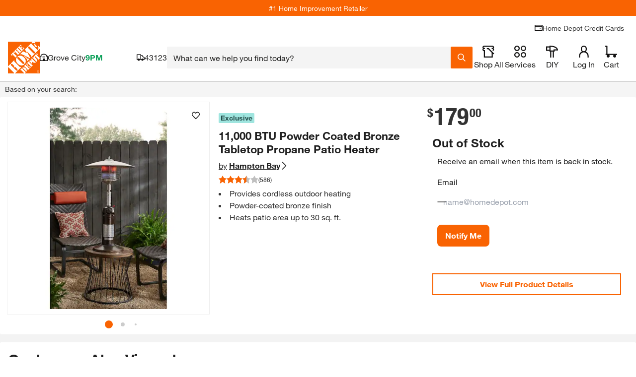

--- FILE ---
content_type: text/css
request_url: https://assets.thdstatic.com/experiences/general-merchandise/pep.bb85a79f869a4c491ca4.css?v=1
body_size: 22824
content:
@media screen and (max-width:1024px){.pep-page .info-section,.pep-page .media-section{contain:layout;width:50%}.pep-page .checkout-section{contain:layout;width:100%}.pep-page .buybox-wrapper{contain:layout;padding-left:0;padding-right:0}}@media only screen and (min-width:1280px){.pep-page .price-detailed__map-price.price-detailed__map-price{contain:layout}.pep-page .price-detailed__map-price.price-detailed__map-price--block{display:block}}@media screen and (max-width:640px){.pep-page .info-section{contain:layout;display:flex;flex-direction:column}.pep-page .checkout-section{contain:layout;padding-bottom:0;padding-top:0}.pep-page .checkout-section .buybox-placeholder{contain:layout;min-height:87px}}@media screen and (min-width:1024px){.pep-page .media-section{contain:layout;width:33.33%}.pep-page .checkout-section,.pep-page .info-section{contain:layout;width:33%}}.pep-page .zone-a{background-color:#f2f2f1;display:flex}@media screen and (max-width:1024px){.pep-page .zone-a{max-height:none!important}}.pep-page .zone-a--mobile{contain:layout;max-height:none;max-width:100%;padding-bottom:20px}.pep-page .zone-a__product{background:#fff;border-radius:5px;margin-right:10px;width:85%}@media screen and (max-width:1024px){.pep-page .zone-a__product{margin:0;width:100%}}.pep-page .zone-a__product--mobile{margin:0;width:100%}.pep-page .pep__pod{display:flex;padding:0 10px 10px}.pep-page .product-details{contain:layout}.pep-page .product-details__favorites{padding:5px;position:absolute;right:10px;z-index:2}.pep-page .product-details__review .reviews{margin-bottom:0}.pep-page .product-details__badge-container:last-child{margin-right:0}.pep-page a.sui-btn:hover{text-decoration-line:none}.pep-page .see-details{contain:layout}.pep-page .see-details__box{margin:0 10px;max-width:278px}.pep-page .product-add-ons:empty{display:none}.pinterest-button__icon{background-image:url(https://assets.thdstatic.com/p/static/images/icons/pinterest-round-icon.svg);height:26px;left:40%;margin-right:10px;top:7px;top:40%;width:26px}@media print{.media__thumbnails__wrapper{display:none}.product-infobar{display:block}.thd-sharebelt__button{display:none!important}ul.list.list--type-square{display:none}.buybelt__fulfillment__content-wrapper input[type=radio]+label>span{display:none!important}.delivery-options__wrapper{display:none}.thd-questions-answers{display:none!important}.footer,.hdhome-catalog-promo__item,.ratings-reviews{display:none}.product-description div.content-card,.specifications div.content-card{box-shadow:none}#thd-bloomreach{display:none}*{-webkit-print-color-adjust:exact;-moz-print-color-adjust:exact;-ms-print-color-adjust:exact}.collections .shop-by-room__products-pod{width:33%}#footer-static,.collections #emt-links,.collections .collectionFeedbackWrapper,.collections .rv_gm_pip_rr,.collections .shop-by-room__curations,.collections .shop-by-room__visually-similar,.collections .similar-collections,.shop-by-room__media--sharebelt-wrapper{display:none}}.thd-sharebelt-icons--facebook{background-image:url(https://assets.thdstatic.com/p/static/images/icons/facebook-round-icon.svg);height:26px;margin-right:10px;top:7px;width:30px}.thd-sharebelt-icons--pinterest{background-image:url(https://assets.thdstatic.com/p/static/images/icons/pinterest-round-icon.svg);height:26px;margin-right:10px;top:7px;width:30px}.Favorite__wrapper--vertical .Favorite__icon{display:inline-block;padding-right:0}.Favorite__wrapper--vertical .Favorite__icon--withLink{float:none}.Favorite__wrapper--vertical .Favorite__wrapper{margin-bottom:10px}.Favorite__wrapper--vertical .Favorite-wrapper__label{margin-left:0}.Favorite__wrapper--horizontal .Favorite__wrapper{display:flex;margin-right:10px}.Favorite-icon.Favorite-icon__sharebelt--horizontal{background-size:20px 17px;height:20px;width:20px}.media-gallery-carousel{max-height:100vh}.media-gallery-carousel .swiper-wrapper{aspect-ratio:1/1;max-height:70vh;width:100%}@media only screen and (max-device-width:767px)and (orientation:portrait){.media-gallery-carousel .swiper{overflow:visible}}.media-gallery-carousel .swiper-pagination{height:20px}.media-gallery-carousel .swiper-slide{border:1px solid #eee}.media-gallery-carousel.filmstrip-mobile-carousel .thd-react-tooltip__content-carousel .swiper-wrapper{max-height:25vh}.media-gallery-carousel__slide{aspect-ratio:1/1;margin:auto;max-height:calc(70vh - 2px);object-fit:contain;width:100%}.media-gallery-carousel__slide div:not(.video-thumbnail):not(.product-hotspots div),.media-gallery-carousel__slide img{height:100%;margin:0 auto;max-height:70vh;width:auto}.media-gallery-carousel__slide iframe.static-position{position:relative}.media-gallery-carousel__slide .video-thumbnail{background-color:#000;object-fit:contain}.media-gallery-carousel__paint-reorder-color{align-items:flex-end;display:flex;max-width:100%}.media-gallery-carousel__paint-reorder-color img{aspect-ratio:auto;height:auto;width:50%}.media-gallery-carousel .reset-bttn{margin-left:25%;width:50%}.mobile-carousel .swiper{overflow-x:hidden}.media-gallery-loader--mobile--sye5v{height:278px}.media-gallery-loader--desktop--sye5v{height:650px;padding:10px}.media-gallery-loader--carousel--sye5v{aspect-ratio:1/1;margin-bottom:30px;width:100%}.product-hotspots{position:relative}.product-hotspots .mainImage{height:100%;width:100%}.tag{filter:drop-shadow(0 1px 8px rgba(0,0,0,.38));position:absolute}.tippy-active:focus-visible>span,:focus>.circle-tag-icon>svg{outline:5px auto blue}.circle-tag-icon:focus,.shoppable-tag-icon:focus,.tag:focus{outline:none}.tooltip_no-data{display:flex;justify-content:center}.details__carousel{max-width:267px}.details__container{max-width:250px}.details__carousel-multiple{margin-left:-10px;margin-right:-10px;max-width:300px}.details .drawer-details-main-row{padding-top:15px}.details__main-row{max-width:240px;padding-top:15px}.details__main-row--loading{padding-bottom:10px}.details__left-column{align-items:center;display:flex}.details__right-column{padding:0 10px 0 0}.details__product-image{max-height:100px;max-width:100px}.details__product-label{-webkit-box-orient:vertical;-webkit-line-clamp:2;display:-webkit-box;overflow:hidden;text-overflow:ellipsis;white-space:pre-wrap}.details__badge{cursor:default;display:inline}.details__badge--wrapper{display:flex;left:0;position:absolute;top:0;z-index:2}.details__brand{font-size:.7em}.details__brand--bold{font-weight:700}.details__rating{padding-top:5px}.details__rating-stars{margin:3px 3px 3px 0}.details__price--disable{pointer-events:none}.details__price--disable span[class^=u__text--success]{display:inline-block}.details__loading{width:500px}@media screen and (max-width:640px){.details__loading{width:100%}}a.details:hover,a.details:link{text-decoration:none}a.details:hover .details__brand,a.details:hover .details__product-label{text-decoration:underline}.show-loading-animation .rect-shape,.show-loading-animation .round-shape,.show-loading-animation .text-row,.show-loading-animation.rect-shape,.show-loading-animation.round-shape,.show-loading-animation.text-row{animation:react-placeholder-pulse 1.5s infinite}.details__loader--left{height:100px!important;width:100px!important}.details__loader--right{height:97px!important;width:110px!important}.placeholder-text-row{background-color:#e0e0e0!important;height:1em!important;margin-top:.7em!important;max-height:9.09091%!important;width:100%!important}.placeholder-text-row:first-of-type{margin-top:0!important}.product-hotspots a{display:flex;justify-content:center}.product-hotspots .swiper-button-next{border-radius:50%;box-shadow:0 2px 4px #00000040;margin-right:5px;opacity:1;right:0}.product-hotspots .swiper-button-prev{border-radius:50%;box-shadow:0 2px 4px #00000040;left:0;margin-left:5px;opacity:1}.product-hotspots .swiper-dots-below{padding-bottom:15px}.product-hotspots .swiper-container{width:320px}.product-hotspots .swiper-slide{padding-bottom:15px}.product-hotspots .thd-react-tooltip__content{padding:0 0 20px;width:260px}.product-hotspots .thd-react-tooltip__content.thd-react-tooltip__content-carousel{padding:0 0 20px;width:320px}@media only screen and (max-width:640px){.product-details{border-bottom:0}}.product-details__badge-title--wrapper{align-items:flex-start;display:flex;flex-direction:column}.product-details__placeholder{display:flex;height:20px}@media only screen and (min-width:640px){.product-details__placeholder{margin-bottom:5px}}.product-details__title{color:#333;display:inline;font-size:1.8rem;line-height:2.4rem}.product-details__title--mobile{font-family:helvetica-neue-light,Helvetica Neue,Helvetica,Arial,sans-serif;font-size:1.8rem;line-height:2.4rem}.product-details__brand-collection{display:flex;flex-wrap:wrap;margin-top:5px}@media only screen and (max-width:640px){.product-details__brand-collection{margin-top:5px}}.product-details__brand-name{color:#333;display:inline-flex;font-family:helvetica-neue-bold,Helvetica Neue,Helvetica,Arial,sans-serif;font-size:1.4rem}.product-details__brand-name:after{background-image:url(https://assets.thdstatic.com/images/v1/caret-orange.svg);background-position:50%;background-repeat:no-repeat;background-size:90% 90%;content:"";display:inline-block;height:13px;margin:2px 10px 0 5px;width:10px}.product-details__brand-name--mobile{font-size:1.4rem}.product-details__brand-rating--mobile{padding-right:10px}.product-details__brand-rating--mobile:empty{padding-right:0}.product-details__brand{align-items:center;display:inline-flex;font-size:1.4rem}.product-details__brand--link{color:#3e7697;font-size:1.4rem;padding-bottom:3px;padding-right:10px}.product-details__brand--link:hover{text-decoration:underline}.product-details__brand--mobile{flex-basis:100%}.product-details__moreCollection{align-items:center;color:#333;display:inline-flex;font-family:helvetica-neue-bold,Helvetica Neue,Helvetica,Arial,sans-serif;font-size:1.4rem;line-height:normal}.product-details__moreCollection:after{background-image:url(https://assets.thdstatic.com/images/v1/caret-orange.svg);background-position:50%;background-repeat:no-repeat;background-size:90% 90%;content:"";display:inline-block;height:13px;margin-bottom:0;margin-left:5px;margin-right:10px;width:10px}.product-details__moreCollection--mobile{flex-basis:100%}.product-details__brand,.product-details__brand:hover,.product-details__click-title,.product-details__click-title:hover,.product-details__moreCollection:hover{text-decoration:none}.product-details__badge-container:not(.product-details__badge-container--timer) span{color:#fff;font-size:1.1rem;padding:3px 5px;text-transform:capitalize}.product-details__BVRR-rating-normal-image{display:inline-flex;font-size:1.1rem}.product-details__BVRR-rating-normal-image .product-details__ratings{margin-bottom:0}.product-details__review-count{margin-top:1px}@media only screen and (max-width:640px){.product-details__review-count{line-height:15px}}.product-details__review-count--mobile{line-height:15px}.product-details__tooltip-svg{background-image:url(https://assets.thdstatic.com/images/v1/caret-orange.svg);background-position:50%;background-repeat:no-repeat;background-size:80% 80%;float:right;height:15px;margin:5px 10px 0 5px;width:15px}.product-details__tooltip-wrapper{height:400px}.product-details__tooltip{background-image:url(https://assets.thdstatic.com/images/v1/caret-orange.svg);background-position:100%;background-repeat:no-repeat;background-size:80% 80%;height:15px;margin:0 0 0 7px;transform:rotate(90deg);width:10px}.product-details__wrapper{max-width:275px;padding:5px}.product-details__wrapper--centered{border-bottom:1px solid #ccc;padding-bottom:10px;text-align:center}.product-details__percent{color:#333;font-weight:700}.product-details__ratings-dash{margin-left:10px;margin-right:10px;margin-top:6px;width:100%}.product-details__id{display:flex;line-height:25px}.product-details__secondary__heading{font-family:helvetica-neue-bold,Helvetica Neue,Helvetica,Arial,sans-serif;margin-top:15px}.product-details__ratings-button{margin:20px auto 0;width:75%}.product-details__overall-rating{font-family:helvetica-neue-bold,Helvetica Neue,Helvetica,Arial,sans-serif;padding-top:5px}.product-details__attributes{margin:5px 5px 5px 0}.product-details__attributes-attribute{word-wrap:break-word;min-width:120px}.product-details__question-and-answer:hover,.product-details__rating-container:hover,.product-details__review,.product-details__write-a-review:hover{text-decoration:none!important}.product-details__rating-container,.product-details__rating-container:hover,.product-details__review{align-items:center;display:flex;margin:5px 0}@media only screen and (max-width:640px){.product-details__rating-container,.product-details__rating-container:hover,.product-details__review{margin-bottom:5px;margin-top:5px}}.product-details__rating-container .content-card__wrapper--mobile,.product-details__rating-container:hover .content-card__wrapper--mobile,.product-details__review .content-card__wrapper--mobile{border-bottom:0}.product-details__write-a-review{margin-left:10px}.product-details__question-and-answer,.product-details__write-a-review{color:#3e7697;cursor:pointer}.product-details .product-details__rating-container+.product-details__question-and-answer{margin-left:10px}.product-details__rating-container .ratings.reviews.reviews--no-bottom{margin-bottom:0}.product-details .mobile-get-all-col{border:0}.product-details .content-card{box-shadow:none}.product-details__by--mobile{font-size:1.4rem}.product-details .countdown-timer__wrapper>img{display:inline}.ToolTip__wrapper .reviews-histogram{width:auto}.pep-page .product-details{border:0}.product-details__badge-container--timer img{margin-bottom:2px;margin-right:5px}.store-layout--ubhog{position:relative}.zoom-wrapper--ubhog{position:absolute;z-index:10}.zoom-wrapper__btn--ubhog{margin-top:20px;width:45px}.super-sku__inline-attribute-wrapper{max-height:120px}.super-sku__inline-attribute-wrapper--swatch,.super-sku__inline-attribute-wrapper--tile{max-height:200px}.sheen-modal--i92da .arrow--i92da{background:linear-gradient(90deg,#00000005,#000000a6);bottom:auto;height:30px;margin:25px 7.5% 0;padding:0;position:relative;width:85%}.sheen-modal--i92da .arrow--i92da:before{border-right:60px solid #00000005;left:-60px}.sheen-modal--i92da .arrow--i92da:after,.sheen-modal--i92da .arrow--i92da:before{border-bottom:30px solid #0000;border-top:30px solid #0000;content:"";height:0;position:absolute;top:-50%;width:0}.sheen-modal--i92da .arrow--i92da:after{border-left:60px solid #000000a6;right:-60px}.drop-down__select{appearance:none;-webkit-appearance:none;background-color:#fff;border:none;box-sizing:border-box;color:#333;height:auto;margin:0;overflow:hidden;padding-right:35px;text-overflow:ellipsis;top:1px;width:100%;z-index:1}.drop-down__select::-ms-expand{display:none}.drop-down__select:focus{outline:none}.drop-down__label{display:block;padding-bottom:10px}.drop-down__content-wrapper{-webkit-font-smoothing:antialiased;background-color:#fff;border:1px solid #ccc;border-top:0;box-shadow:0 3px 3px #3333;box-sizing:border-box;float:left;left:0;margin:0;opacity:0;padding:0;position:absolute;top:32px;transition:all .25s ease;visibility:hidden;width:100%;z-index:100}.drop-down__content-wrapper--alt{border-top:1px solid #ccc;left:0;width:250px}.drop-down__list{-webkit-font-smoothing:antialiased;box-sizing:border-box;float:left;list-style:none;margin:0 0 5px;padding:0;width:100%}.drop-down__list--scroll{max-height:192px;overflow-x:hidden;overflow-y:scroll}.drop-down__header,.drop-down__header--touch{cursor:pointer;float:left;margin:0;min-width:25%;padding:0;position:relative;width:100%}.drop-down__header--alt,.drop-down__header--touch--alt{min-width:0;width:auto}.drop-down__item{float:none;margin:0;padding:0;position:relative;width:100%}.drop-down__hover-effect{background:#fff;border:0;border-radius:0;color:#666;display:block;padding:5px 10px;position:relative;text-decoration:none;transition:all .25s ease}.drop-down__hover-effect:hover{background:#eee;color:#333;margin:0 5px;padding-left:5px}.drop-down__link{display:block;height:100%;width:100%}.drop-down__title{background:#fff;border:solid #ccc;border-radius:0;border-width:1px 1px 3px;color:#444;display:block;line-height:16px;padding:10px 40px 10px 10px;position:relative;text-decoration:none;transition:all .25s ease}.drop-down__title.super-sku__drop-down--position:before{border-right:1px solid #ccc;content:"";height:75%;top:5px}.drop-down__title.super-sku__drop-down--position:after{top:5px}.drop-down__title:before{color:#666;content:"|";position:absolute;right:25px}.drop-down__title:after{background:#0000 url("data:image/svg+xml;charset=utf8,%3Csvg xmlns='http://www.w3.org/2000/svg' width='48px' height='48px'%3E%3Cpath fill='%23f96302' d='M14.83,16.42L24,25.59l9.17-9.17L36,19.25l-12,12l-12-12L14.83,16.42z'/%3E%3C/svg%3E") no-repeat;background-position:0;background-size:20px;content:"";height:40px;padding:0 0 0 20px;pointer-events:none;position:absolute;right:4px;top:0;transition:all .25s ease;width:0}.drop-down__title--select{box-sizing:border-box;height:40px;line-height:normal;padding:6px 10px}.drop-down__title--select:before{color:#666;content:"|";position:absolute;right:25px;top:9px}.drop-down__title--alt{padding:10px 40px 10px 10px}.drop-down__content-wrapper--hidden{display:none}.drop-down__header--open .drop-down__title,.drop-down__header:hover .drop-down__title{border-bottom:0;padding-bottom:12px;z-index:1001}.drop-down__header--open .drop-down__title:after,.drop-down__header:hover .drop-down__title:after{transform:rotate(180deg)}.drop-down__header--open .drop-down__content-wrapper,.drop-down__header:hover .drop-down__content-wrapper{opacity:1;top:38px;visibility:visible}.drop-down__header--open .drop-down__content-wrapper.super-sku__drop-down--position{top:48px}.drop-down__header--open .drop-down__content-wrapper--alt,.drop-down__header:hover .drop-down__content-wrapper--alt{opacity:1;top:38px;visibility:visible;z-index:1000}.quantity-box__wrapper--nh9gp{align-items:center;display:flex;margin-right:15px}.quantity-box__no-margin--nh9gp{margin:0}.quantity-box-text--nh9gp{margin-right:5px}.quantity-box-text--wide--nh9gp{align-items:center;display:flex;height:40px;margin-right:0;width:75px}.quantity-box__text-quantity--wide--nh9gp{text-align:center;width:100%}.quantity-box__input-wrapper--nh9gp{width:50px}.quantity-box__input-wrapper--nh9gp.quantity-box__input-medium-width--nh9gp{width:100px}@media only screen and (max-width:1280px){.quantity-box__wrapper--nh9gp:not(.quantity-box__medium-width--nh9gp):not(.quantity-box__no-margin--nh9gp){margin-bottom:15px;margin-right:0;width:100%}.quantity-box__input-wrapper--nh9gp:not(.quantity-box__input-medium-width--nh9gp):not(.quantity-box__no-margin--nh9gp){width:100%}}@media only screen and (max-width:1024px)and (min-width:640px){.quantity-box__wrapper--nh9gp.quantity-box__medium-width--nh9gp{margin-bottom:15px;margin-right:0;width:100%}.quantity-box__input-wrapper--nh9gp.quantity-box__input-medium-width--nh9gp{width:100%}}.super-sku-loading-container{position:relative}.super-sku-loading-wrapper{color:#eee;display:flex;flex-direction:column;justify-content:center}.super-sku-loading__rectangle,.super-sku-loading__text-row{margin-bottom:10px}.inline-alert{padding-bottom:10px}.super-sku__inline-attribute{display:flex;flex-direction:column}.super-sku__inline-attribute--center{display:flex;justify-content:center}.super-sku__inline-attribute-wrapper{display:flex;flex-direction:row;flex-wrap:wrap;justify-content:flex-start;max-height:96px;overflow:hidden}.super-sku__inline-attribute-wrapper--tile{max-height:102px}.super-sku__inline-attribute-wrapper--swatch{max-height:165px}.super-sku__inline-attribute-wrapper--card{flex-wrap:nowrap;margin:5px 0;max-height:none;overflow-x:scroll}.super-sku__inline-attribute-wrapper--block{display:block}.super-sku__inline-attribute-wrapper--block.super-sku__inline-attribute-wrapper--card{overflow-x:hidden}.super-sku__inline-attribute .swatch-container{white-space:nowrap}.super-sku__inline-dropdown-section{float:left;margin-bottom:10px;margin-right:20px;min-width:25%;padding:0;position:relative;width:100%}.super-sku__inline-dropdown-section .super-sku__inline-swatch{border:hidden}.attribute__label{display:flex;margin-bottom:3px;width:100%}.attribute__label .label{margin-top:10px}.attribute__label .label .attribute-value{font-family:helvetica-neue-bold,Helvetica Neue,Helvetica,Arial,sans-serif}.attribute__label .size-guide-container{margin-left:15px}.super-sku__inline-dropdown-item--disabled{color:#ccc}.super-sku__inline-dropdown-item--disabled:hover{color:#999}.drop-down__content-wrapper{max-height:250px;overflow:auto}.drop-down__content-wrapper .super-sku__inline-swatch{align-items:center;display:flex}.drop-down__content-wrapper .super-sku__inline-swatch .swatch__image{border:0;margin-right:8px}.super-sku__inline-dropdown-section .drop-down__title{align-items:center;display:flex}.super-sku__inline-dropdown-section .drop-down__title .swatch__image{margin-right:8px;padding:0 3px}.super-sku__inline-dropdown-section .drop-down__title .swatch__image>img{height:30px}.super-sku__inline-dropdown-section .drop-down__title--hide-overflow{overflow:hidden;text-overflow:ellipsis;white-space:nowrap}.super-sku-carousel .slider.animated .slide.super-sku-item{max-width:130px;min-width:unset}@media(max-width:1024px)and (min-width:640px){.super-sku-carousel .carousel-right-arrow{display:none}}.super-sku__inline-swatch{color:#3e7697;cursor:pointer;height:auto}.super-sku__inline-swatch__space{margin:5px 10px 5px 0}.super-sku__inline-swatch .swatch__image{border:1px solid #ccc}.super-sku__inline-swatch .swatch__image:before{content:"";display:block}.super-sku__inline-swatch--selected .swatch__image{border:2px solid #f96302}.super-sku__inline-swatch--disabled .swatch__image{border:2px dashed #ccc;color:#ccc;cursor:auto;opacity:.85;position:relative}.super-sku__inline-swatch--disabled .swatch__image:before{background:linear-gradient(to left bottom,#0000 48.5%,#ccc 50%,#0000 51.5%);content:"";height:100%;left:0;position:absolute;top:0;width:100%}.super-sku__inline-swatch__mini-swatch{margin-bottom:5px;margin-right:0!important;margin-top:0;padding:0}.super-sku__inline-swatch__mini-swatch img{height:17px;vertical-align:unset;width:17px}.super-sku__inline-swatch__mini-swatch .swatch__image{height:25px;padding:2px!important;width:25px}.super-sku__inline-swatch__mini-swatch .swatch__image.swatch__image--lg,.super-sku__inline-swatch__mini-swatch .swatch__image.swatch__image--md{height:auto;width:auto}.super-sku__inline-swatch__mini-swatch__swatch-wrapper{max-height:250px;overflow-y:scroll}.super-sku__inline-swatch__display-in-tooltip{align-items:center;border:hidden;border-bottom:5px solid #eee;display:flex;flex-direction:row;margin:5px 0 0;padding-left:5px;width:100%}.super-sku__inline-swatch__display-in-tooltip:last-child{border-bottom:0}.super-sku__inline-swatch__display-in-tooltip .mini-image{border:2px solid #ccc}.super-sku__inline-swatch__display-in-tooltip .mini-image--selected{border:2px solid #f96302}.super-sku__inline-swatch__display-in-tooltip .swatch__image{border:hidden;height:auto;width:25px}.super-sku__inline-swatch__display-in-tooltip .swatch__image img{padding:2px}.super-sku__inline-swatch__display-in-tooltip .swatch__text{color:#000;margin-left:15px;text-align:left}.super-sku__inline-swatch .swatch__image{padding:3px}.super-sku__inline-swatch img{height:30px;width:30px}.super-sku__inline-swatch .mini-image{height:100%;vertical-align:middle;width:100%}.super-sku__inline-tooltip{align-items:center;display:flex;flex-direction:column;min-height:160px;padding:3px}.super-sku__inline-tooltip-attribute-info,.super-sku__inline-tooltip-image{padding:3px}.super-sku__inline-tooltip-image{height:100px;width:100px}.super-sku__inline-tile{border:2px solid #ccc;color:#3e7697;cursor:pointer;display:flex;height:auto;justify-content:center;min-width:25px;padding:8px 10px}.super-sku__inline-tile--space{margin:5px 10px 5px 0}.super-sku__inline-tile--disabled{border:2px solid #ccc;color:#ccc;cursor:pointer;opacity:.6;position:relative}.super-sku__inline-tile--disabled:before{background:linear-gradient(to left bottom,#0000 48.5%,#ccc 50%,#0000 51.5%);content:"";height:100%;left:0;position:absolute;top:0;width:100%}.super-sku__inline-tile--disabled--selected{opacity:1}.super-sku__inline-tile--disabled--selected:before{background:linear-gradient(to left bottom,#0000 48.5%,#f96302 50%,#0000 51.5%)}.super-sku__inline-tile:hover:not(.super-sku__inline-tile--selected){border:2px solid #333}.super-sku__inline-tile--selected{border:2px solid #f96302;color:#000;font-family:helvetica-neue-bold,Helvetica Neue,Helvetica,Arial,sans-serif}.super-sku__inline-card--bo9o0{border:1px solid #ccc;border-radius:3px;cursor:pointer;display:flex;flex-direction:column;justify-content:space-between;margin-right:10px;min-height:138px;min-width:120px;padding-bottom:5px;width:120px}.super-sku__inline-card--bo9o0.super-sku__inline-card--justify-center--bo9o0{justify-content:center}.super-sku__inline-card--bo9o0 .loading-card--bo9o0{background:#eee;flex-grow:1;margin:5px;min-height:125px;min-width:90px}.super-sku__inline-card--selected--bo9o0{border:2px solid #f96302}.super-sku__inline-card__map-was-price--bo9o0{min-height:1.1rem}.super-sku__inline-card__text-wrapper--bo9o0{display:flex;flex-direction:column;justify-content:space-between;padding:10px}.super-sku__inline-card__attribute-text--bo9o0{font-size:1.1rem;padding:0 5px;text-align:left}.super-sku__inline-card__map-message--bo9o0{font-size:1.1rem;padding:0 5px}.super-sku__inline-card__price--bo9o0{font-size:1.8rem;font-weight:700;padding:0 5px}.super-sku__inline-card__price--superscript--bo9o0{font-size:1.1rem;line-height:1.8rem;margin:0 2px;vertical-align:top}.super-sku__inline-card__image-wrapper--bo9o0{padding:10px;text-align:center}.super-sku__inline-card__image-wrapper--bo9o0 img{height:80px;width:80px}.super-sku__inline-card--centered--bo9o0{align-items:center;height:138px;justify-content:flex-end}.super-sku__inline-card--centered--bo9o0.super-sku__inline-card--sheen--bo9o0 .super-sku__inline-card__image-wrapper--bo9o0{height:100%;padding:0}.super-sku__inline-card--centered--bo9o0.super-sku__inline-card--sheen--bo9o0 .super-sku__inline-card__image-wrapper--bo9o0 img{height:100%;width:100%}.super-sku__inline-card--centered--bo9o0 .super-sku__inline-card__attribute-text--bo9o0{font-size:1.4rem;height:40%;padding:15px 5px 0;text-align:center}.super-sku__inline-card--centered--bo9o0 .super-sku__inline-card__attribute-text--container-size--bo9o0{padding-top:10px}.super-sku__inline-card--centered--bo9o0 .super-sku__inline-card__image-wrapper--bo9o0 img{height:unset}.super-sku__inline-card--centered--bo9o0 .super-sku__inline-card__image-wrapper--sample--bo9o0{padding-bottom:0;width:30%}@media(min-width:640px){.super-sku__inline-card--centered--bo9o0 .super-sku__inline-card__image-wrapper--sample--bo9o0{width:45%}}.super-sku__inline-card--centered--bo9o0 .super-sku__inline-card__image-wrapper--sample--bo9o0 img{width:100%}.super-sku__inline-card--centered--bo9o0 .super-sku__inline-card__image-wrapper--quart--bo9o0{padding-bottom:0;width:35%}@media(min-width:640px){.super-sku__inline-card--centered--bo9o0 .super-sku__inline-card__image-wrapper--quart--bo9o0{width:50%}}.super-sku__inline-card--centered--bo9o0 .super-sku__inline-card__image-wrapper--quart--bo9o0 img{width:100%}.super-sku__inline-card--centered--bo9o0 .super-sku__inline-card__image-wrapper--gallon--bo9o0{padding-bottom:0;width:50%}@media(min-width:640px){.super-sku__inline-card--centered--bo9o0 .super-sku__inline-card__image-wrapper--gallon--bo9o0{width:65%}}.super-sku__inline-card--centered--bo9o0 .super-sku__inline-card__image-wrapper--gallon--bo9o0 img{width:100%}.super-sku__inline-card--centered--bo9o0 .super-sku__inline-card__image-wrapper--5gallon--bo9o0{padding-bottom:0;width:50%}@media(min-width:640px){.super-sku__inline-card--centered--bo9o0 .super-sku__inline-card__image-wrapper--5gallon--bo9o0{width:65%}}.super-sku__inline-card--centered--bo9o0 .super-sku__inline-card__image-wrapper--5gallon--bo9o0 img{width:100%}.super-sku__mini-swatches__caret{display:inline-flex;height:25px;position:relative;width:25px}.super-sku__mini-swatches__caret:after{background-image:url(https://assets.thdstatic.com/images/v1/caret-orange.svg);background-position:50%;background-repeat:no-repeat;background-size:10px 12px;content:"";display:inline-block;height:20px;left:3px;position:absolute;top:9px;transform:rotate(90deg);transition:transform .3s;width:15px;z-index:1}.super-sku__mini-swatches__caret--open:after{transform:rotate(270deg)}.super-sku__inline-swatch__mini-swatch__more-options{align-items:center;color:#3e7697;display:flex;flex-direction:column;padding:5px 0;position:sticky;width:auto}.super-sku__inline-swatch__mini-swatch__more-options--in-tooltip{background-color:#fff;border-top:1px solid #ccc;height:30px;padding-top:10px}.super-sku-loading-error-wrapper{border:1px solid #999;margin:5px;padding:20px}.super-sku-loading-error-wrapper .reload-button{padding-top:10px}.specifications{box-sizing:border-box;padding:10px;pointer-events:auto}@media(max-width:577px){.specifications{margin-right:20px;padding:0}}.specifications__link{color:#3e7697}.specifications .specifications__cell{word-wrap:break-word;border-bottom:1px solid #ccc;flex:1 1 40%;padding:10px}@media only screen and (min-device-width:1280px){.specifications .specifications__cell{flex:1 1 20%}}.specifications .specifications__cell__label{background:#eee}.specifications .specifications__cell__empty{padding:20px}.specifications .specifications__row{display:flex;flex-flow:row;flex-wrap:wrap;padding:0}.specifications .specifications__title{border-bottom:1px solid #ccc;font-size:1.8rem;font-weight:700;padding:15px 0 10px}.specifications .specifications__title__paddingtop{padding-top:20px}.specifications .specifications--mobile .kpf__image{display:none}.specifications .specifications--mobile .kpf__specificationblock--name{font-size:1.4rem;margin-bottom:0}.specifications .specifications--mobile .kpf__specificationblock--value{font-size:1.8rem}.specifications .specifications--mobile .kpf__specificationblock{margin-bottom:0}.specifications .specifications--mobile .kpf__container{margin-top:-10px}.specifications .specifications__cell__empty{display:none}@media only screen and (min-device-width:1280px){.specifications .specifications__cell__empty{display:inherit}}.specifications--nopointer-events{pointer-events:none}@media(max-width:575.98px){.kpf__image{display:none}}.accordion--header{font-family:helvetica-neue-bold,Helvetica Neue,Helvetica,Arial,sans-serif;font-size:1.8rem}.accordion--subtitle{margin-top:5px}.card--link--b0r9f{color:#3e7697}.card-content--b0r9f{display:flex;flex-direction:column;padding:0 15px 20px}.card-content--no-padding--b0r9f{padding:0}.card-content--overflow-hidden--b0r9f{overflow:hidden}.card-content--b0r9f img{max-height:100%;max-width:100%}.card-title--b0r9f{align-items:center;display:flex;justify-content:space-between;padding:20px 15px}.card-title--heading--b0r9f{display:flex;flex-direction:column}.card-title--clickable--b0r9f{cursor:pointer}.card-title--no-decoration--b0r9f{text-decoration:none!important}.card-title--action--b0r9f{padding-left:10px}.card-title--no-padding--b0r9f{padding:0}.card-title--right--b0r9f{align-content:end}.card-footnote--b0r9f{color:#333;display:flex;font-size:1.4rem;padding:0 15px 20px}.card-footnote--no-padding--b0r9f{padding:0}.card-footnote--center--b0r9f{justify-content:center}.card-footnote--right--b0r9f{justify-content:flex-end}.card-footnote--space-between--b0r9f{align-items:center;flex-direction:column;justify-content:space-between}@media(min-width:640px){.card-footnote--space-between--b0r9f{align-items:start;flex-direction:row}}.paper--veqm4{background-color:#fff;border-radius:3px}.paper--sharp--veqm4{border-radius:0}.paper--border--veqm4{border:1px solid #ccc}.paper--elevation-0--veqm4{background-color:#0000}.paper--elevation-2--veqm4{box-shadow:0 2px 4px #00000040}.paper--elevation-3--veqm4{box-shadow:0 0 20px #0003}.paper--elevation-4--veqm4{box-shadow:0 0 40px #00000054}.kpf__container{align-items:center;display:flex;width:100%}@media(max-width:575.98px){.kpf__container{flex-direction:column;margin-bottom:15px}}@media(max-width:991.98px){.kpf__container{flex-direction:column}}@media(max-width:575.98px){.kpf__container--simple{margin:0;overflow:auto;padding:5px}}.kpf__image{flex:1 1 295px;margin:0 20px 40px;min-width:295px}@media(max-width:575.98px){.kpf__image{height:50%;width:50%}}@media(max-width:991.98px){.kpf__image{margin-right:20px;max-width:unset}}.kpf__image--size{height:100%;margin:auto;max-width:295px;width:100%}.kpf__specs{display:flex;flex-direction:row;flex-wrap:wrap;margin-left:40px;width:100%}@media(max-width:575.98px){.kpf__specs{margin-left:0}}@media(max-width:767.98px){.kpf__specs{margin-left:0}}@media(max-width:991.98px){.kpf__specs{margin-left:0}}@media(max-width:575.98px){.kpf__specs--simple .kpf__specs:before{margin-bottom:5px}.kpf__specs--simple .kpf__specs:after,.kpf__specs--simple .kpf__specs:before{border-bottom:1px solid #ccc;content:"";width:25%}}.kpf__specs--simple{justify-content:space-between;margin:0}.kpf__specs--one-column{flex-direction:column}@media(max-width:991.98px)and (orientation:landscape){.kpf__specs--one-column{display:none}}.kpf__specblock{margin-bottom:15px;overflow:hidden}@media(max-width:575.98px){.kpf__specblock{margin-bottom:15px}.kpf__specblock:nth-child(7),.kpf__specblock:nth-child(8){display:initial!important}}@media(max-width:991.98px){.kpf__specblock{margin-bottom:15px}.kpf__specblock:nth-child(7),.kpf__specblock:nth-child(8){display:none}}.kpf__specblock--simple{display:flex;margin:0}.kpf__specblock--one-column{padding:0!important}.kpf__specblock--fullwidth{max-width:100%}.kpf__specblock .kpf__underline{border-top:2px solid #f96302;margin-bottom:5px;width:50px}.kpf__specblock .kpf__underline--simple{display:none}.kpf__specblock .kpf__name{font-family:helvetica-neue-bold,Helvetica Neue,Helvetica,Arial,sans-serif;font-size:1.8rem;margin-bottom:10px}@media(max-width:575.98px){.kpf__specblock .kpf__name{margin-bottom:5px}}.kpf__specblock .kpf__name--simple{font-family:helvetica-neue-light,Helvetica Neue,Helvetica,Arial,sans-serif;font-size:1.4rem;margin-bottom:10px;overflow:hidden;text-overflow:ellipsis;white-space:nowrap}@media(max-width:575.98px){.kpf__specblock .kpf__name--one-column{font-size:1.1rem;max-width:75px}}.kpf__specblock .kpf__name--simple:after{color:#ccc;content:"—";padding:0 5px}.kpf__specblock .kpf__value.kpf__value--simple{color:#333;font-family:helvetica-neue-bold,Helvetica Neue,Helvetica,Arial,sans-serif;font-size:1.4rem;overflow:hidden;text-overflow:ellipsis;white-space:nowrap}.kpf__specblock .kpf__value.kpf__value--one-column span{white-space:unset}@media(max-width:575.98px){.kpf__specblock .kpf__value.kpf__value--one-column span{font-size:1.1rem;max-width:75px;white-space:nowrap}}.kpf__specblock .kpf__value span{display:block;font-family:helvetica-neue-light,Helvetica Neue,Helvetica,Arial,sans-serif;font-size:2.4rem;line-break:anywhere}.kpf__specblock .kpf__value span.kpf__moreless{color:#3e7697;font-family:helvetica-neue-light,Helvetica Neue,Helvetica,Arial,sans-serif;font-size:1.4rem;padding-top:5px}.kpf__specblock .kpf__value span.kpf__moreless:after{background:#0000 url("data:image/svg+xml;charset=utf8,%3Csvg xmlns='http://www.w3.org/2000/svg' width='48px' height='48px'%3E%3Cpath fill='%23f96302' d='M14.83,16.42L24,25.59l9.17-9.17L36,19.25l-12,12l-12-12L14.83,16.42z'/%3E%3C/svg%3E") no-repeat;background-position:0;background-size:20px;content:"";height:15px;padding:0 0 0 20px;pointer-events:none;position:absolute;transition:all .25s ease;width:0}.kpf__specblock .kpf__value span.kpf__moreless.kpf__showless:after{transform:rotate(-180deg)}.kpf__specblock--links{color:#3e7697;display:block;margin:10px 0}.kpf__specblock--no-decoration:hover{text-decoration:none}.kpf__specblock--decoration:hover{text-decoration:underline}.bttn,.bttn .bttn__content,.bttn--cta,.bttn--cta .bttn__content,.bttn--filter,.bttn--filter .bttn__content,.bttn--link,.bttn--link .bttn__content,.bttn--moveto,.bttn--moveto .bttn__content,.bttn--primary,.bttn--primary .bttn__content,.bttn--primary--specialty,.bttn--primary--specialty .bttn__content,.bttn--primary--specialty.disabled,.bttn--primary--specialty.disabled .bttn__content,.bttn--primary.disabled,.bttn--primary.disabled .bttn__content,.bttn--remove,.bttn--remove .bttn__content,.bttn-outline,.bttn-outline .bttn__content,.bttn-outline--dark,.bttn-outline--dark .bttn__content,.bttn-outline--dark.disabled,.bttn-outline--dark.disabled .bttn__content,.bttn-outline--primary,.bttn-outline--primary .bttn__content,.bttn-outline--primary.disabled,.bttn-outline--primary.disabled .bttn__content,input.bttn,input.bttn .bttn__content,input.bttn--cta,input.bttn--cta .bttn__content,input.bttn--filter,input.bttn--filter .bttn__content,input.bttn--link,input.bttn--link .bttn__content,input.bttn--moveto,input.bttn--moveto .bttn__content,input.bttn--primary,input.bttn--primary .bttn__content,input.bttn--primary--specialty,input.bttn--primary--specialty .bttn__content,input.bttn--primary--specialty.disabled,input.bttn--primary--specialty.disabled .bttn__content,input.bttn--primary.disabled,input.bttn--primary.disabled .bttn__content,input.bttn--remove,input.bttn--remove .bttn__content,input.bttn-outline,input.bttn-outline .bttn__content,input.bttn-outline--dark,input.bttn-outline--dark .bttn__content,input.bttn-outline--dark.disabled,input.bttn-outline--dark.disabled .bttn__content,input.bttn-outline--primary,input.bttn-outline--primary .bttn__content,input.bttn-outline--primary.disabled,input.bttn-outline--primary.disabled .bttn__content{box-pack:center;box-align:center;align-items:center;display:box;display:flex;justify-content:center}.bttn--inline .bttn__content,.bttn--inline.disabled .bttn__content{padding-left:20px;padding-right:20px}.bttn,input.bttn{box-shadow:0 3px 0 #c14c00;box-sizing:initial;color:#fff;cursor:pointer;font-family:helvetica-neue-bold,Helvetica Neue,Helvetica,Arial,sans-serif;font-size:1.8rem;height:37px;line-height:1em;margin-bottom:3px;text-align:center;text-decoration:none;text-shadow:none;transition:box-shadow .1s ease-in-out;width:100%}.bttn .bttn__content,input.bttn .bttn__content{background-color:#f96302;flex-grow:1;height:37px;transition:background-color .2s ease-in-out,transform .1s ease-in-out}.bttn:active,input.bttn:active{box-shadow:0 3px 0 #c14c00}.bttn:active span,input.bttn:active span{transform:translateY(3px)}.bttn.bttn--small,.bttn.bttn--small.disabled,input.bttn.bttn--small,input.bttn.bttn--small.disabled{font-size:1.4rem;height:27px}.bttn.bttn--small .bttn__content,.bttn.bttn--small.disabled .bttn__content,input.bttn.bttn--small .bttn__content,input.bttn.bttn--small.disabled .bttn__content{height:27px}a.bttn,a.bttn:hover{text-decoration:none}.bttn--primary,input.bttn--primary{box-shadow:0 3px 0 #c14c00;box-sizing:initial;color:#fff;cursor:pointer;font-family:helvetica-neue-bold,Helvetica Neue,Helvetica,Arial,sans-serif;font-size:1.8rem;height:37px;line-height:1em;margin-bottom:3px;text-align:center;text-decoration:none;text-shadow:none;transition:box-shadow .1s ease-in-out;width:100%}.bttn--primary .bttn__content,input.bttn--primary .bttn__content{background-color:#f96302;flex-grow:1;height:37px;transition:background-color .2s ease-in-out,transform .1s ease-in-out}.bttn--primary:active,input.bttn--primary:active{box-shadow:0 3px 0 #c14c00}.bttn--primary:active span,input.bttn--primary:active span{transform:translateY(3px)}.bttn--primary.disabled,input.bttn--primary.disabled{box-shadow:0 3px 0 #999;box-shadow:0 3px 0 #c14c00;box-sizing:initial;color:#999;cursor:pointer;font-family:helvetica-neue-bold,Helvetica Neue,Helvetica,Arial,sans-serif;font-size:1.8rem;height:37px;line-height:1em;margin-bottom:3px;text-align:center;text-decoration:none;text-shadow:none;transition:box-shadow .1s ease-in-out;width:100%}.bttn--primary.disabled .bttn__content,input.bttn--primary.disabled .bttn__content{background-color:#ccc;flex-grow:1;height:37px;transition:background-color .2s ease-in-out,transform .1s ease-in-out}.bttn--primary.disabled:active,input.bttn--primary.disabled:active{box-shadow:0 3px 0 #c14c00}.bttn--primary.disabled:active span,input.bttn--primary.disabled:active span{transform:translateY(3px)}.bttn--primary--specialty,input.bttn--primary--specialty{box-shadow:0 3px 0 #c14c00;box-sizing:initial;color:#fff;cursor:pointer;font-family:helvetica-neue-black-condensed,Helvetica Neue,Helvetica,Arial,sans-serif;font-size:3rem;height:40px;line-height:1em;margin-bottom:3px;text-align:center;text-decoration:none;text-shadow:none;transition:box-shadow .1s ease-in-out;width:100%}.bttn--primary--specialty .bttn__content,input.bttn--primary--specialty .bttn__content{background-color:#f96302;flex-grow:1;height:40px;transition:background-color .2s ease-in-out,transform .1s ease-in-out}.bttn--primary--specialty .bttn__content:before,input.bttn--primary--specialty .bttn__content:before{background-image:url(https://assets.thdstatic.com/images/v1/lock-icon-white.svg);background-position:50%;background-repeat:no-repeat;background-size:21px 21px;content:"";display:inline-block;flex:0 0 auto;height:40px;margin-right:6px;width:21px}.bttn--primary--specialty:active,input.bttn--primary--specialty:active{box-shadow:0 3px 0 #c14c00}.bttn--primary--specialty:active span,input.bttn--primary--specialty:active span{transform:translateY(3px)}.bttn--primary--specialty.disabled,input.bttn--primary--specialty.disabled{box-shadow:0 3px 0 #999;box-shadow:0 3px 0 #c14c00;box-sizing:initial;color:#999;cursor:pointer;font-family:helvetica-neue-black-condensed,Helvetica Neue,Helvetica,Arial,sans-serif;font-size:3rem;height:40px;line-height:1em;margin-bottom:3px;text-align:center;text-decoration:none;text-shadow:none;transition:box-shadow .1s ease-in-out;width:100%}.bttn--primary--specialty.disabled .bttn__content,input.bttn--primary--specialty.disabled .bttn__content{background-color:#ccc;flex-grow:1;height:40px;transition:background-color .2s ease-in-out,transform .1s ease-in-out}.bttn--primary--specialty.disabled .bttn__content:before,input.bttn--primary--specialty.disabled .bttn__content:before{background-image:url(https://assets.thdstatic.com/images/v1/lock-icon-gray.svg);background-position:50%;background-repeat:no-repeat;background-size:21px 21px;display:inline-block;flex:0 0 auto;height:40px;margin-right:6px;width:21px}.bttn--primary--specialty.disabled:active,input.bttn--primary--specialty.disabled:active{box-shadow:0 3px 0 #c14c00}.bttn--primary--specialty.disabled:active span,input.bttn--primary--specialty.disabled:active span{transform:translateY(3px)}.bttn--primary--specialty.disabled .bttn__content:before,input.bttn--primary--specialty.disabled .bttn__content:before{content:"";height:0;width:0}.bttn-outline,input.bttn-outline{background-color:#fff;border:2px solid #f96302;box-sizing:border-box;color:#f96302;cursor:pointer;font-size:1.8rem;height:40px;line-height:1em;text-align:center;text-decoration:none;text-shadow:none;width:100%}.bttn-outline .bttn__content,input.bttn-outline .bttn__content{flex-grow:1;font-family:helvetica-neue-bold,Helvetica Neue,Helvetica,Arial,sans-serif;height:34px}.bttn-outline.bttn--small,.bttn-outline.bttn--small.disabled,input.bttn-outline.bttn--small,input.bttn-outline.bttn--small.disabled{font-size:1.4rem;height:30px}.bttn-outline.bttn--small .bttn__content,.bttn-outline.bttn--small.disabled .bttn__content,input.bttn-outline.bttn--small .bttn__content,input.bttn-outline.bttn--small.disabled .bttn__content{height:26px}a.bttn-outline{text-decoration:none}.bttn-outline--primary,input.bttn-outline--primary{background-color:#fff;border:2px solid #f96302;box-sizing:border-box;color:#f96302;cursor:pointer;font-size:1.8rem;height:40px;line-height:1em;text-align:center;text-decoration:none;text-shadow:none;width:100%}.bttn-outline--primary .bttn__content,input.bttn-outline--primary .bttn__content{flex-grow:1;font-family:helvetica-neue-bold,Helvetica Neue,Helvetica,Arial,sans-serif;height:34px}.bttn-outline--primary:not(.nohover):hover,input.bttn-outline--primary:not(.nohover):hover{background-color:#f96302;color:#fff;text-decoration:none}.bttn-outline--primary.disabled,input.bttn-outline--primary.disabled{background-color:#fff;border:2px solid #ccc;box-sizing:border-box;color:#ccc;cursor:pointer;font-size:1.8rem;height:40px;line-height:1em;text-align:center;text-decoration:none;text-shadow:none;width:100%}.bttn-outline--primary.disabled .bttn__content,input.bttn-outline--primary.disabled .bttn__content{flex-grow:1;font-family:helvetica-neue-bold,Helvetica Neue,Helvetica,Arial,sans-serif;height:34px}.bttn-outline--primary.disabled:not(.nohover):hover,input.bttn-outline--primary.disabled:not(.nohover):hover{background-color:#ccc;color:#fff;text-decoration:none}.bttn-outline--dark,input.bttn-outline--dark{background-color:#fff;border:2px solid #666;box-sizing:border-box;color:#666;cursor:pointer;font-size:#666;height:40px;line-height:1em;text-align:center;text-decoration:none;text-shadow:none;width:100%}.bttn-outline--dark .bttn__content,input.bttn-outline--dark .bttn__content{flex-grow:1;font-family:helvetica-neue-bold,Helvetica Neue,Helvetica,Arial,sans-serif;height:34px}.bttn-outline--dark:not(.nohover):hover,input.bttn-outline--dark:not(.nohover):hover{background-color:#666;color:#fff;text-decoration:none}.bttn-outline--dark.disabled,input.bttn-outline--dark.disabled{background-color:#fff;border:2px solid #ccc;box-sizing:border-box;color:#ccc;cursor:pointer;font-size:1.8rem;height:40px;line-height:1em;text-align:center;text-decoration:none;text-shadow:none;width:100%}.bttn-outline--dark.disabled .bttn__content,input.bttn-outline--dark.disabled .bttn__content{flex-grow:1;font-family:helvetica-neue-bold,Helvetica Neue,Helvetica,Arial,sans-serif;height:34px}.bttn-outline--dark.disabled:not(.nohover):hover,input.bttn-outline--dark.disabled:not(.nohover):hover{background-color:#ccc;color:#fff;text-decoration:none}.bttn--cta,input.bttn--cta{background-color:#0000;border:2px solid #333;box-sizing:border-box;color:#333;cursor:pointer;font-size:1.4rem;height:30px;line-height:1em;text-align:center;text-decoration:none;text-shadow:none;width:100%}.bttn--cta .bttn__content,input.bttn--cta .bttn__content{flex-grow:1;font-family:helvetica-neue-bold,Helvetica Neue,Helvetica,Arial,sans-serif;height:24px}.bttn--cta:after,input.bttn--cta:after{background-image:url(https://assets.thdstatic.com/images/v1/caret-orange.svg);background-position:50%;background-repeat:no-repeat;background-size:15px 15px;content:"";display:inline-block;height:24px;margin-left:6px;width:15px;z-index:1}.cta--inline{display:block}.cta__text{font-family:helvetica-neue-bold,Helvetica Neue,Helvetica,Arial,sans-serif}.cta__arrow{background-image:url(https://assets.thdstatic.com/images/v1/caret-orange.svg);background-position:50%;background-repeat:no-repeat;background-size:15px 15px;content:"";display:inline-block;height:15px;margin-bottom:-3px;width:15px;z-index:1}.bttn--remove,input.bttn--remove{background-color:#fff;border:2px solid #333;box-sizing:border-box;color:#333;cursor:pointer;font-size:1.4rem;height:30px;line-height:1em;text-align:center;text-decoration:none;text-shadow:none;width:100%}.bttn--remove .bttn__content,input.bttn--remove .bttn__content{flex-grow:1;font-family:helvetica-neue-bold,Helvetica Neue,Helvetica,Arial,sans-serif;height:24px}.bttn--remove:before,input.bttn--remove:before{background-image:url(https://assets.thdstatic.com/images/v1/remove-x.svg);background-position:50%;background-repeat:no-repeat;background-size:15px 15px;content:"";display:inline-block;height:24px;margin-right:6px;width:15px;z-index:1}.bttn--remove:hover,input.bttn--remove:hover{background-color:#fff;color:#333}.bttn--filter,input.bttn--filter{background-color:#eee;background-color:#fff;border:2px solid #333;border-radius:55px 55px 55px 55px;-moz-border-radius:55px 55px 55px 55px;-webkit-border-radius:55px 55px 55px 55px;box-sizing:border-box;color:#333;cursor:pointer;font-size:1.4rem;height:30px;line-height:1em;text-align:center;text-decoration:none;text-shadow:none;width:auto}.bttn--filter .bttn__content,input.bttn--filter .bttn__content{flex-grow:1;font-family:helvetica-neue-bold,Helvetica Neue,Helvetica,Arial,sans-serif;font-family:helvetica-neue,Helvetica Neue,Helvetica,Arial,sans-serif!important;font-weight:400;height:30px}.bttn--filter .bttn__content:after,input.bttn--filter .bttn__content:after{background-image:url(https://assets.thdstatic.com/images/v1/remove-x.svg);background-position:50%;background-repeat:no-repeat;background-size:10px 10px;content:"";display:inline-block;height:21px;margin-left:6px;width:12px;z-index:1}.bttn--filter:hover,input.bttn--filter:hover{background-color:#ccc;color:#333}.bttn--moveto,input.bttn--moveto{background-color:#fff;border:2px solid #333;box-sizing:border-box;color:#333;cursor:pointer;font-size:1.4rem;height:30px;line-height:1em;text-align:center;text-decoration:none;text-shadow:none;width:100%}.bttn--moveto .bttn__content,input.bttn--moveto .bttn__content{flex-grow:1;font-family:helvetica-neue-bold,Helvetica Neue,Helvetica,Arial,sans-serif;height:24px}.bttn--moveto:before,input.bttn--moveto:before{background-image:url(https://assets.thdstatic.com/images/v1/plus-green.svg);background-position:50%;background-repeat:no-repeat;background-size:15px 15px;content:"";display:inline-block;height:24px;margin-right:6px;width:15px;z-index:1}.bttn--moveto:hover,input.bttn--moveto:hover{background-color:#fff;color:#333}.bttn--link,input.bttn--link{background-color:#fff;border:2px solid #3e7697;box-sizing:border-box;color:#3e7697;cursor:pointer;font-size:1.4rem;height:37px;line-height:1em;text-align:center;text-decoration:none;text-shadow:none;width:100%}.bttn--link .bttn__content,input.bttn--link .bttn__content{flex-grow:1;font-family:helvetica-neue-bold,Helvetica Neue,Helvetica,Arial,sans-serif;height:31px}.bttn--link.left-align,input.bttn--link.left-align{box-pack:start;justify-content:flex-start;text-align:left}.bttn--link .bttn__content,input.bttn--link .bttn__content{font-family:helvetica-neue,Helvetica Neue,Helvetica,Arial,sans-serif;text-align:left}.bttn--link:hover,input.bttn--link:hover{background-color:#fff;color:#3e7697}.bttn--transparent,.bttn--transparent:hover{background-color:#0000}.bttn--inline,.bttn--inline.disabled{display:inline-block;width:auto}.bttn--inline .bttn__content,.bttn--inline.disabled .bttn__content{flex:0 0 auto}li select#sortby{left:15px;width:100px}.bttn--group{display:inline-flex;position:relative;vertical-align:middle;width:100%}.bttn--darken span:hover{background-color:#c14c00}.bttn__wrapper{-webkit-touch-callout:none;display:flex;padding-bottom:5px;padding-top:5px;text-decoration:none!important;-webkit-user-select:none;user-select:none;width:100%}.rr-mobile-overlay__product-brand{font-family:helvetica-neue-bold,Helvetica Neue,Helvetica,Arial,sans-serif;font-size:1.4rem}.rr-mobile-overlay__product-label{font-size:1.4rem}.ratings-reviews__sort-and-filter__pager{margin-top:12px}.ratings-reviews__sort-and-filter__mobile-filter-pill-collection .bttn--filter{background-color:#fff;margin-bottom:5px;margin-right:5px}.loadingBuffer{background-color:#eee;height:100vh}.ratings-and-reviews-overview__mobile-overlay__write-review .write-review-content__submit__desktop_content{display:flex}.ratings-and-reviews-overview__mobile-overlay__write-review .write-review-content__submit__desktop_content .write-review-content__submit__desktop__button{max-width:350px}.ratings-and-reviews-overview__mobile-overlay__write-review .write-review-content__submit__desktop_content .write-review-content__submit__desktop__button .bttn__content{justify-content:center}.ratings-and-reviews-overview__desktop__write-review{display:table;height:100%;width:100%}.ratings-and-reviews-overview__desktop__percentage--wrapper{align-items:center;display:flex;flex-direction:column;margin:auto}.ratings-and-reviews-overview__desktop__percentage--description{margin-right:10px;text-align:center}.ratings-and-reviews-overview__desktop__store-recommendation{margin:auto}.ratings-and-reviews-overview__desktop__list{float:left;font-size:1.3em;list-style:none;margin:auto;padding-right:-1000px}.ratings-and-reviews-overview__desktop__list__review-average{display:inline-block;font-family:helvetica-neue-bold,Helvetica Neue,Helvetica,Arial,sans-serif;font-size:3.3em;line-height:100%;margin-right:10px}.ratings-and-reviews-overview__desktop__list__review-column{align-items:flex-end;display:flex;flex-direction:row;height:min-content;justify-content:flex-start}.ratings-and-reviews-overview__desktop__list__review-stars{display:flex;flex-direction:column;margin-bottom:3px}.ratings-and-reviews-overview__desktop__list__review-stars .reviews--no-bottom{float:none;margin-bottom:0}.ratings-and-reviews-overview__desktop__list__review-totals{font-size:.8em}.ratings-and-reviews-overview__desktop__list__recommend-wrapper{clear:both;font-size:1em}.ratings-and-reviews-overview__desktop__list__float-left .reviews{background-size:150px;height:25px;width:150px}.ratings-and-reviews-overview__desktop__list__float-left .reviews .stars{background-size:150px;height:25px}.ratings-and-reviews-overview__desktop__list__float-left{float:left}.ratings-and-reviews-overview__desktop__list__float-left__recommend-percentage{color:#333;font-family:helvetica-neue-bold,Helvetica Neue,Helvetica,Arial,sans-serif;font-size:1.8rem}.ratings-and-reviews-overview__desktop__list__float-left__recommend-customer-text{font-size:.8em}.ratings-and-reviews-overview__desktop__list--full-width{width:100%}.ratings-and-reviews-overview__mobile-header{align-items:center;display:flex;justify-content:space-between;padding:0 10px;width:100%}.ratings-and-reviews-overview__mobile-rating-details{align-items:center;display:flex;gap:.5em}.ratings-and-reviews-overview__mobile-rating-details .reviews{background-size:110px;height:25px;margin:auto 5px 5px;position:absolute;top:-20px;width:110px}.ratings-and-reviews-overview__mobile-rating-details .reviews span{background-size:110px;height:25px}.ratings-and-reviews-overview__mobile-average{font-family:helvetica-neue-bold,Helvetica Neue,Helvetica,Arial,sans-serif;font-size:4.4rem}.ratings-and-reviews-overview__mobile-total{color:#333}.ratings-and-reviews-overview__mobile-total-wrapper{display:flex;flex-direction:column;position:relative}.ratings-and-reviews-overview__mobile-recommend{margin:auto 0 15px;text-align:right}@media(min-width:568px){.ratings-and-reviews-overview__mobile-recommend{float:left;width:122px}}.ratings-and-reviews-overview__overview-mobile{margin-top:-60px;padding-bottom:0!important}.ratings-and-reviews-overview__overall-ratings-mobile,.ratings-and-reviews-overview__overview-mobile{padding-left:0!important;padding-right:0!important}.ratings-and-reviews-overview__overall-ratings-mobile div:first-child{padding:0}.ratings-and-reviews-overview__overall-ratings-mobile .heading{display:none}.review-rating-see-all-reviews__col1{padding-left:0!important;padding-right:0!important}.review-rating-see-all-reviews__col2{padding:10px 0 20px!important}.review-rating-see-all-reviews__col2__secondary{padding-top:15px}.review-rating-see-all-reviews__header{padding:0!important}.review-rating-see-all-reviews__header .row-header{margin:0!important}.review-rating-see-all-reviews__header .row-header .row-header__title .row-header__text{font-size:1.8rem}.review-rating-see-all-reviews .review-rating-see-all-reviews__overview__col1__reviewImg{height:100px;width:100px}.review-rating-see-all-reviews .review-rating-see-all-reviews__overview__col1{padding:10px 0 0!important;padding-right:10px;width:40%}.review-rating-see-all-reviews .review-rating-see-all-reviews__overview__col2{font-family:helvetica-neue-bold,Helvetica Neue,Helvetica,Arial,sans-serif;padding:10px 0 0!important;width:60%}.review-rating-see-all-reviews .review-rating-see-all-reviews__overview__col2__rating{font-size:1.8rem;top:0}.review-rating-see-all-reviews .review-rating-see-all-reviews__overview__col2__reviews{left:28px;margin-top:-19px;position:relative}.review-rating-see-all-reviews .review-rating-see-all-reviews__overview__col2__stars{left:30px;margin-top:-17px;position:relative}.review-rating-see-all-reviews .review-rating-see-all-reviews__overview__col2__recommend{display:none}.review-rating-see-all-reviews .review-rating-see-all-reviews__overview__col2__title{font-size:1.8rem}.review-rating-see-all-reviews .review-rating-see-all-reviews .reviews,.review-rating-see-all-reviews .review-rating-see-all-reviews .stars{background-size:85px;width:85px}.overview-heading{font-size:1.4rem;padding-left:10px}.flex{display:flex}.write-review-col .content-card__wrapper{border-bottom:0;border-top:0}.write-review-content{margin:10px}@media(max-width:640px){.write-review-content .thumbnail{left:35px;position:relative}}.write-review-content__button-link{padding:0 10px;width:auto}.write-review-content__button-link:hover{background-color:#0000!important;color:#3e7697!important}.write-review-content__overlay-header{align-items:center;display:flex;justify-content:space-between}.write-review-content__header{display:flex;justify-content:space-between;margin:10px}.write-review-content__title-header{font-size:1.8rem}.write-review-content__attributes{display:flex;margin-bottom:18px}.write-review-content__attributes__align-text{margin-top:10px}.write-review-content__attributes div.grid{padding-left:0;padding-right:0}.write-review-content__attributes.rating{flex:0 0 200px}.write-review-content__attributes__rating-desktop div.rating{width:65%!important}.write-review-content__attributes__rating{flex:0 0 125px}.write-review-content__attributes__rating__value{font-weight:700;text-align:center}.write-review-content__attributes div.grid div.rating span.rating-scale__dash{height:8px}.write-review-content__title{border-top:1px solid #ccc;display:block;font-size:1.2em;padding:10px 0 5px}.write-review-content__review-text{margin-top:10px}.write-review-content__review-text h3{margin-bottom:5px}.write-review-content__review-text__textarea{height:230px;padding-top:10px;resize:none}.write-review-content__review-text__chars{border-bottom:1px solid #ccc;padding:10px 0;text-align:right}.write-review-content__review-text__chars+p{margin-bottom:10px}.write-review-content__review-text__chars__hide{display:none}.write-review-content__review-text__guidelines{padding:0 0 0 10px}.write-review-content__review-text__guidelines--stretch{height:fit-content!important}@media(max-width:480px){.write-review-content__review-text__guidelines{display:none}}.write-review-content__review-text__guidelines h2{color:#424242;font-size:12px;font-weight:700;padding-bottom:5px}.write-review-content__review-text__guidelines__content{color:#8a8a8a;font-size:1.2rem}.write-review-content__review-text__guidelines__content li{list-style:disc;margin-bottom:5px}@media(min-width:768px)and (max-width:1024px){.write-review-content__review-text__guidelines__content li{margin-bottom:0}}.write-review-content__review-text__guidelines__content ul{margin:0;padding-left:15px}.write-review-content__optional-text{color:#424242;font-size:12px;font-style:italic;padding-left:5px}.write-review-content__add-photo__header{font-size:20px;font-weight:700;text-transform:uppercase}.write-review-content__add-photo__wrapper{margin:0 10px}.write-review-content__add-photo__border{border-bottom:1px solid #ccc}.write-review-content__add-photo__content{color:#424242;font-size:14px;margin-bottom:15px;margin-top:5px}.write-review-content__add-photo h2{font-size:1.2em;margin-bottom:5px}.write-review-content__upload-image{margin-bottom:10px;padding-bottom:10px;padding-top:20px}@media(min-width:640px){.write-review-content__upload-image__col{position:relative;right:40px}}.write-review-content__upload-image .file-uploader{width:50%}.write-review-content__upload-image__file-input__text{border:2px solid #000;cursor:pointer;font-size:1.8rem;font-weight:700;padding:8px 80px}.write-review-content__upload-image__file-input>input{display:none}.write-review-content__upload-image__loader{display:inline-block;margin-right:10px}.write-review-content__upload-image__error{color:#d81118;padding:10px}.write-review-content__upload-image__exceeded-limit{margin-left:10px}.write-review-content__upload-image__close{cursor:pointer;font-weight:700;height:20px;overflow:hidden;position:absolute;right:50px;text-indent:100%;top:10px;white-space:nowrap;width:25px}@media(max-width:640px){.write-review-content__upload-image__close__col{display:inline-flex;padding:0}.write-review-content__upload-image__close{left:25px;position:relative;right:7px;top:5px}}.write-review-content__upload-image__close:after,.write-review-content__upload-image__close:before{background-color:#f96302;content:" ";height:20px;left:15px;position:absolute;transform:rotate(45deg);width:2px}.write-review-content__upload-image__close:after{transform:rotate(-45deg)}.write-review-content__upload-image__close:before{transform:rotate(45deg)}.write-review-content__upload-image__caption{display:block;float:none;font-family:helvetica-neue,Arial,sans-serif;font-size:1.2em;font-weight:400;line-height:1.5;margin-bottom:5px;width:auto}@media(min-width:640px){.write-review-content__upload-image__caption{position:relative;right:50px}}.write-review-content__input-fields__labels{font-size:1.2em;margin-bottom:5px}.write-review-content__input-fields__instruction{margin-top:10px}.write-review-content__existing-user{align-items:center;max-width:700px}.write-review-content__existing-user__button{color:#3e7697;margin-bottom:3px}.write-review-content__existing-user>div{width:100%}.write-review-content__existing-user__display__name{font-size:1.2em;margin-bottom:5px;padding-left:10px}.write-review-content__existing-user__display__value{font-weight:700;padding-bottom:10px;padding-left:10px}.write-review-content__existing-user__display__name-mobile{font-size:1.2em;margin-bottom:5px}.write-review-content__existing-user__display__value-mobile{font-weight:700;padding-bottom:10px}.write-review-content__existing-user__not-me span:nth-child(2){font-weight:700}.write-review-content__existing-user__not-me__email-mobile{font-size:13px}.write-review-content__existing-user__not-me button{display:inline-block;height:25px;margin-left:10px;width:80px}.write-review-content__existing-user__not-me__mobile button{display:inline-block;font-size:12px;height:25px;margin-left:10px;width:50px}.write-review-content__existing-user__not-me__mobile span.bttn__content{height:auto;justify-content:center;margin-left:2px}.write-review-content__existing-user__not-me span.bttn__content{height:auto;justify-content:center}.write-review-content__footer{border-top:1px solid #ccc;padding:15px 0 30px}.write-review-content__footer__links{float:left;font-size:12px;margin-bottom:15px;text-align:left}.write-review-content__footer__links>span{color:#3e7697;font-style:normal;font-weight:400;margin:0 10px 0 0;padding:0 10px 0 0;text-decoration:none;text-transform:none}.write-review-content__footer__links>span:hover{cursor:pointer}.write-review-content__footer__links a:not(:last-child){border:solid #ccc;border-width:0 1px 0 0}.write-review-content__submit{padding-bottom:60px!important}.write-review-content__submit .content-card{margin:0}.write-review-content__submit span.bttn__content{justify-content:center!important}.write-review-content__submit div div.content-card div.content-card__body div.content-card__summary{padding:0}.write-review-content__submit__desktop_content{display:table-cell;vertical-align:middle}.write-review-content__submit__desktop__button{margin-left:auto;margin-right:auto;max-width:200px}@media screen and (max-width:330px){.write-review-content__submit__desktop__button{min-width:140px}}.write-review-content__submit__desktop__button-no-reviews{margin-left:auto;margin-right:auto;max-width:160px;min-width:160px}@media screen and (max-width:330px){.write-review-content__submit__desktop__button-no-reviews{min-width:140px}}.write-review-content__submit__product{display:grid;grid-template-areas:"image name";grid-template-columns:25% 75%;margin:15px 0}.write-review-content__submit__product__image{grid-area:image;width:100%}.write-review-content__submit__product__name{font-weight:700;grid-area:name}.write-review-content__submit__review{height:140px;line-height:18px;margin:20px 20px 0 10px}@media(max-width:480px){.write-review-content__submit__review{background:#eee;margin:20px 0;padding:15px 30px}}.write-review-content__submit__close{float:right;margin-right:10px;margin-top:30px;max-width:200px}@media(max-width:480px){.write-review-content__submit__close{bottom:30px;float:none;left:50%;margin:0 auto;max-width:315px;position:fixed;transform:translate(-50%)}}.write-review-content__submit__thank-you-screen{font-size:1.5rem;font-weight:700;line-height:3rem}.write-review-content__submit__thank-you-screen__mobile__title{display:inline-block;font-size:1.4rem;font-weight:700;line-height:3rem}.write-review-content__submit__thank-you-screen__mobile__content{display:inline-block}.write-review-content__submit__thank-you-screen__green-check{left:-230px;position:relative;top:-63px}.write-review-content__submit__success{border-bottom:2px solid #ccc;color:#666;font-size:1.8rem}.write-review-content .product-rating-details__errors{color:#d81118;padding-bottom:5px}.write-review-content .product-rating-details__errors h3{font-weight:700}.write-review-content .product-rating-details__details{padding-bottom:20px;padding-top:30px}.write-review-content .product-rating-details__details__brand{font-size:24px;font-weight:700;margin-bottom:15px}.write-review-content .product-rating-details__details__brand-mobile{font-size:21px;font-weight:400;margin-bottom:0}.write-review-content .product-rating-details__details__name{font-size:1.5em;font-weight:400}.write-review-content .product-rating-details__details__name-mobile{font-size:1.4rem;font-weight:400}.write-review-content .product-rating-details__product-info{padding-left:10px}.write-review-content .product-rating-details__details-mobile{padding:10px}.write-review-content .product-rating-details img,.write-review-content .product-rating-details__image{width:100%}@media(max-width:480px){.write-review-content .product-rating-details img,.write-review-content .product-rating-details__image{flex:0 0 120px}}.write-review-content__no-padding{padding-left:0!important;padding-right:0!important}.write-review-content__no-margin{margin-left:0!important;margin-right:0!important}.write-review-button-mobile div.content-card__overlay-content div.write-review-content__footer button.submit-review>span,.write-review-button-mobile div.content-card__overlay-content div.write-review-content__footer button.write-review-content__submit__close>span,.write-review-button-mobile div.content-card__overlay-content div.write-review-content__submit button.submit-review>span,.write-review-button-mobile div.content-card__overlay-content div.write-review-content__submit button.write-review-content__submit__close>span{justify-content:center}.hd-pagination[role=navigation],.hd-pagination__wrapper{text-align:center}.hd-pagination__button,.hd-pagination__link,.hd-pagination__spacer,.hd-pagination__wrapper{display:inline-block}.hd-pagination__dots{border:0;border-radius:0;float:left;font-size:1.8rem;padding:8px 20px;-webkit-user-select:none;user-select:none;vertical-align:middle}.hd-pagination--mobile .hd-pagination__link{font-size:1.8rem;padding:8px 12px}.hd-pagination--mobile .hd-pagination__dots{padding:8px 10px}.hd-pagination--mobile a:hover{text-decoration:none}@media screen and (max-width:415px){.hd-pagination--mobile .hd-pagination__wrapper{margin:0}.hd-pagination--mobile .hd-pagination__link{font-size:1.8rem;padding:8px 10px}.hd-pagination--mobile .hd-pagination__button .hd-pagination__link{width:35px}}.hd-pagination__wrapper{border:1px solid #ccc;border-radius:2em;color:#3e7697;max-width:none;width:auto}.hd-pagination:after{clear:both;content:"";display:table}.hd-pagination__item{border-right:1px solid #ccc;float:left;margin:0}.hd-pagination__item:last-of-type{border-right:0}.hd-pagination__link,.hd-pagination__spacer{border:0;border-radius:0;float:left;font-size:1.8rem;padding:8px 20px;-webkit-user-select:none;user-select:none;vertical-align:middle}.hd-pagination__link:active{background-color:#eee;transform:scale .9}.hd-pagination__link.disabled{color:#2e405766;pointer-events:none}.hd-pagination__link.disabled:after,.hd-pagination__link.disabled:before{opacity:.4}.hd-pagination__button:first-of-type .hd-pagination__link:before{content:"« "}.hd-pagination__button:last-of-type .hd-pagination__link:after{content:" »"}.hd-pagination__current{background-color:#f96302;border-color:#f96302;color:#fff;font-weight:700;pointer-events:none}.hd-pagination__item:first-of-type .hd-pagination__link{border-radius:2em 0 0 2em}.hd-pagination__item:last-of-type .hd-pagination__link{border-radius:0 2em 2em 0}.hd-pagination__item:only-of-type .hd-pagination__link{border-radius:2em}.hd-pagination__button .hd-pagination__link{background-image:url(https://assets.thdstatic.com/images/v1/back-arrow-orange.svg);background-position:50%;background-repeat:no-repeat;background-size:25%;color:#0000;overflow:hidden;text-indent:100%;white-space:nowrap;width:10px}.hd-pagination__button:last-of-type .hd-pagination__link{transform:rotate(180deg)}.hd-pagination__button:last-of-type .hd-pagination__link:active{transform:scale .9 rotate(180deg)}.hd-pagination__button:last-of-type .hd-pagination__link{border-radius:2em 0 0 2em}.customer-images{background-color:#fff;height:auto;padding-bottom:10px;padding-top:10px;width:auto}.customer-images-condensed{padding-bottom:0}.customer-images .customer-image-carousel-container{width:100%}.customer-images__wrapper{border:none;padding:0}.customer-images__inline{display:inline-block!important}.customer-images__bttn{color:#3e7697;float:right}.customer-images__carousel-normal>button{background-position:50%;background-repeat:no-repeat;background-size:cover;border-radius:3px;height:220px;margin:5px 10px;width:200px}.customer-images__carousel-small>button{height:150px;width:150px}.customer-images__carousel-small>button,.customer-images__gallery>button{background-position:50%;background-repeat:no-repeat;background-size:cover;margin:3px}.customer-images__gallery>button{border:3px solid #7d7d7d;float:left;height:100px;width:100px}.customer-images .customer-image-title{color:#333;font-family:helvetica-neue-bold,Helvetica Neue,Helvetica,Arial,sans-serif;font-size:1.8rem}.customer-images .slide{margin-right:-10px}.customer-images .grid>div.customer-images__mobile-header{padding:20px 0 10px 3px}.customer-images .grid>div.customer-images__mobile-header .customer-image-title{font-size:1.4rem;margin-left:9px}.customer-images .grid>div.customer-images__mobile-carousel{padding:0}li.slide.fixed-item-mobile{max-width:160px;min-width:160px}.sentiment-border{border:1px solid #ccc;border-radius:4px;display:flex;margin-bottom:10px;text-align:center}.sentiment-border .bttn--link{background-color:#0000;display:inline}.sentiment-border .bttn--link:hover{background-color:#0000;color:#333}.sentiment-border__selected{border:2px solid #f96302;font-weight:700}.sentiment-border__selected .bttn--link{display:inline}.sentiment-border__selected .bttn--link,.sentiment-border__selected .bttn--link:hover{background-color:#0000;color:#333;font-family:helvetica-neue-bold,Helvetica Neue,Helvetica,Arial,sans-serif}.sentiment-heading{font-family:helvetica-neue-bold,Helvetica Neue,Helvetica,Arial,sans-serif;font-size:1.8rem;margin-bottom:10px}.sentiment-heading-condensed{font-size:1.4rem}.select-sentiment{display:inline-block}.sentiment-collection{display:inline-flex;flex-wrap:wrap}.sentiment-container{padding-right:5px}.review_item{background-color:#fff;border-bottom:5px;border-bottom-color:#f5f5f5;border-style:solid;margin:0;padding:0;width:100%}@media(max-width:600px){.review_item{margin:10px 0 20px}}.review_item--condensed{border-bottom:3px;border-bottom-color:#f5f5f5;border-style:solid;margin:0}.review_item .review-content{padding:0 10px}.review_item .review-content__col1{padding:10px 0}.review_item .review-content__col2{padding:10px 10px 0}.review_item .title{padding-bottom:5px;padding-top:5px}.review_item .reviews{margin-bottom:0}.clear{clear:both}.review-content__no-padding{padding-bottom:0;padding-left:0!important;padding-right:0!important}.review-content__padding{padding-left:5px!important;padding-right:0!important}.review-content__title{word-wrap:break-word;float:left;font-family:helvetica-neue-bold,Helvetica Neue,Helvetica,Arial,sans-serif;padding-bottom:5px;width:70%}.review-content__date{color:#333;float:right;font-family:helvetica-neue,Helvetica Neue,Helvetica,Arial,sans-serif}.review-content-body{word-wrap:break-word;clear:both}.review-content .review-content-body{position:relative;text-align:inherit}@media screen and (max-width:1024px){.review-content .review-content-body{cursor:pointer;overflow:hidden;transition:max-height .25s ease-in-out}}.review-content .review-content-body--condensed{cursor:pointer;overflow:hidden;transition:max-height .25s ease-in-out}.review-content .review-content-body p{word-wrap:break-word}.review-content .review-content-body--truncate:after{background:linear-gradient(90deg,#fff0,15%,#fff 23%);bottom:0;color:#3e7697;content:"... Show More";padding-left:25px;position:absolute;right:0}.review-content .review-content-body--expanded:after{background:#fff;bottom:0;color:#3e7697;content:"Show Less";cursor:pointer;padding-left:5px;right:0}.review-user__badge-list{list-style:none;margin:8px 0 0;padding:0}.review-user__badge-item{clear:both}.review-user__wrapper{border-left:1px solid #eee}.review-user__wrapper--condensed{border:none;margin-bottom:14px}.review-user__badge-wrapper{list-style-type:none;margin-top:5px}.review-user__badge-wrapper--condensed{margin-bottom:5px;padding-left:0}.review-user__badge-wrapper .review-badge{align-items:center;display:flex;margin-bottom:5px}.review-user__badge-wrapper .review-badge__content{align-items:center;display:inline-flex}.review-user__badge-wrapper .review-badge__content:hover{cursor:pointer}.review-user__name{display:block;font-size:1.5rem;font-weight:700;margin:0 0 10px;overflow:hidden;text-overflow:ellipsis;white-space:nowrap}.review-user__age-gender,.review-user__location,.review-user__verified{color:#999;display:block;font-size:1.2rem;line-height:2.1rem;list-style:none}.helpful__wrapper{border-top:1px solid #eee}.review-rating-secondary-ratings [class*=col__]{padding:10px 0}.review-rating-other-flags{float:right}.review-rating-other-flags__seed-text{font-weight:700}.review-rating-other-flags__what-text{color:#3e7697;display:inline-block;margin-left:5px}.secondary-ratings{float:left;margin:10px 0}.secondary-ratings__list{float:left;list-style:none}.review-rating-quality--individual{clear:both;margin:20px 0;width:60%}.store-reviews-sum-row-wrapper,.store-reviews-sum-row-wrapper--small{padding-top:20px;width:62%}.carousel-section--condensed{overflow:auto;padding:0;white-space:nowrap}.syndication-section--condensed{margin:10px 0 15px;padding:0}.store-reviews-sum-row-wrapper--small{width:55%}.review-status-col{padding-top:0!important}.review-status-icons__list{float:left;list-style:none}.review-status-icons__list--condensed{float:left;margin-bottom:5px;padding-left:0}@media(max-width:600px){.review-status-icons__list{float:left}}.review-status-icons__item{align-items:center;display:flex;float:left}.review-status-icons [class*=col__]{padding:0}.block{vertical-align:middle}.ratings-reviews__badge-icons--community{background-position:0 0}.ratings-reviews__badge-icons--1k,.ratings-reviews__badge-icons--community{background-image:url(https://assets.homedepot-static.com/images/v1/iconBadges.gif);background-repeat:no-repeat;display:inline-block;flex:0 0 22px;height:23px;overflow:hidden;padding:0;text-indent:-10000px;width:22px}.ratings-reviews__badge-icons--1k{background-position:0 -40px}.ratings-reviews__badge-icons--500{background-position:0 -80px}.ratings-reviews__badge-icons--250,.ratings-reviews__badge-icons--500{background-image:url(https://assets.homedepot-static.com/images/v1/iconBadges.gif);background-repeat:no-repeat;display:inline-block;flex:0 0 22px;height:23px;overflow:hidden;padding:0;text-indent:-10000px;width:22px}.ratings-reviews__badge-icons--250{background-position:0 -120px}.ratings-reviews__badge-icons--100{background-position:0 -160px}.ratings-reviews__badge-icons--100,.ratings-reviews__badge-icons--50{background-image:url(https://assets.homedepot-static.com/images/v1/iconBadges.gif);background-repeat:no-repeat;display:inline-block;flex:0 0 22px;height:23px;overflow:hidden;padding:0;text-indent:-10000px;width:22px}.ratings-reviews__badge-icons--50{background-position:0 -200px}.ratings-reviews__badge-icons--25{background-position:0 -239px}.ratings-reviews__badge-icons--10,.ratings-reviews__badge-icons--25{background-image:url(https://assets.homedepot-static.com/images/v1/iconBadges.gif);background-repeat:no-repeat;display:inline-block;flex:0 0 22px;height:23px;overflow:hidden;padding:0;text-indent:-10000px;width:22px}.ratings-reviews__badge-icons--10{background-position:0 -279px}.ratings-reviews__badge-icons--1,.ratings-reviews__badge-icons--star{background-position:0 -319px}.ratings-reviews__badge-icons--1,.ratings-reviews__badge-icons--star,.ratings-reviews__badge-icons--star-outline{background-image:url(https://assets.homedepot-static.com/images/v1/iconBadges.gif);background-repeat:no-repeat;display:inline-block;flex:0 0 22px;height:23px;overflow:hidden;padding:0;text-indent:-10000px;width:22px}.ratings-reviews__badge-icons--star-outline{background-position:0 -359px}.ratings-reviews__badge-icons--associate{background-image:url(https://assets.homedepot-static.com/images/v1/iconBadges.gif);background-position:0 -399px;background-repeat:no-repeat;display:inline-block;flex:0 0 22px;height:23px;overflow:hidden;padding:0;text-indent:-10000px;width:22px}.ratings-reviews__badge-icons--recommended,.ratings-reviews__badge-icons--verified{background-position:0 -440px}.ratings-reviews__badge-icons--recommended,.ratings-reviews__badge-icons--toolbox,.ratings-reviews__badge-icons--verified{background-image:url(https://assets.homedepot-static.com/images/v1/iconBadges.gif);background-repeat:no-repeat;display:inline-block;flex:0 0 22px;height:23px;overflow:hidden;padding:0;text-indent:-10000px;width:22px}.ratings-reviews__badge-icons--toolbox{background-position:0 -480px}.ratings-reviews__badge-icons--diy{background-image:url(https://assets.homedepot-static.com/images/v1/iconBadges.gif);background-position:0 -521px}.ratings-reviews__badge-icons--diy,.ratings-reviews__badge-icons--early_reviewer_program{background-repeat:no-repeat;display:inline-block;flex:0 0 22px;height:23px;overflow:hidden;padding:0;text-indent:-10000px;width:22px}.ratings-reviews__badge-icons--early_reviewer_program{background-image:url(https://assets.homedepot-static.com/images/v1/badge_thdreviews.svg);background-position:0 0}.ratings-reviews__badge-text,.ratings-reviews__badge-text--full{display:inline-block;margin-left:8px}.ratings-reviews__badge-text--full{width:auto}.ratings-reviews__early-review{float:right}.ratings-reviews__early-review--text{font-weight:700}.review-content-body p{word-wrap:break-word}.review-icon--thumbsup{background-position:0 0}.review-icon--thumbsup,.review-icon--thumbsup--submitted,.review-icon--thumbsup:hover{background-image:url(https://assets.homedepot-static.com/images/v1/iconVoting.gif);background-repeat:no-repeat;display:inline-block;flex:0 0 22px;height:22px;overflow:hidden;padding:0;text-indent:-10000px;width:22px}.review-icon--thumbsup--submitted,.review-icon--thumbsup:hover{background-position:0 -25px}.review-icon--thumbsdown{background-position:0 -50px}.review-icon--thumbsdown,.review-icon--thumbsdown--submitted,.review-icon--thumbsdown:hover{background-image:url(https://assets.homedepot-static.com/images/v1/iconVoting.gif);background-repeat:no-repeat;display:inline-block;flex:0 0 22px;height:22px;overflow:hidden;padding:0;text-indent:-10000px;width:22px}.review-icon--thumbsdown--submitted,.review-icon--thumbsdown:hover{background-position:0 -75px}.review-icon--flag{background-position:0 -100px}.review-icon--flag,.review-icon--flag--submitted,.review-icon--flag:hover{background-image:url(https://assets.homedepot-static.com/images/v1/iconVoting.gif);background-repeat:no-repeat;display:inline-block;flex:0 0 22px;height:22px;overflow:hidden;padding:0;text-indent:-10000px;width:22px}.review-icon--flag--submitted,.review-icon--flag:hover{background-position:0 -125px}.review-content-helpfulness{margin:10px 0 0}.review-content-helpfulness__label{display:inline-block}.review-content-helpfulness__list{display:inline-block;height:23px;list-style:none;margin:0 0 0 5px}.review-content-helpfulness__item{float:left;margin:0 6px}.review-content-helpfulness__count{display:inline-block;padding:7px 0 0}.review-metadata-keywords{margin:10px 0 0}.review-metadata-keywords__label{display:inline-block;font-weight:700}.review-metadata-keywords__list{font-weight:400}.review-client-response{border:1px solid #ccc;margin-top:15px;padding:18px 15px}.review-client-response__title{color:#424242;display:block;font-family:helvetica-neue-bold,Helvetica Neue,Helvetica,Arial,sans-serif;margin-bottom:5px}.review-client-response__title .review-client-response__toggle{font-family:helvetica-neue,Helvetica Neue,Helvetica,Arial,sans-serif}.review-client-response__time{display:block;margin-top:10px}.review-client-response__time--collapsed{display:none}.review-client-response__toggle{color:#3e7697;cursor:pointer;float:right;font-weight:400}.review-client-response__content{display:block;padding:10px 0}.review-client-response__content--collapsed{display:none}@media screen and (min-width:0px)and (max-width:375px){#test{display:none}}.overlay-page-content--vh6qc.badge-definitions--vh6qc .hd-logo--vh6qc{margin-bottom:5px}.overlay-page-content--vh6qc.badge-definitions--vh6qc p{color:#666}.overlay-page-content--vh6qc.badge-definitions--vh6qc hr{margin:15px 0 25px}.badges-container--vh6qc{grid-gap:20px;display:grid;grid-template-columns:repeat(auto-fill,minmax(200px,1fr))}@media screen and (min-width:640px){.badges-container--vh6qc{grid-gap:25px}}.badges-container--vh6qc .badge-container--vh6qc{display:flex}.badges-container--vh6qc .badge-icon--vh6qc{flex:0 0 auto;margin-right:10px}.badges-container--vh6qc .badge-text--vh6qc{flex:0 0 150px}.badges-container--vh6qc .badge-text--vh6qc span{font-family:helvetica-neue-bold,Helvetica Neue,Helvetica,Arial,sans-serif;font-size:1.1rem;font-weight:700;line-height:1.4rem;margin-bottom:3px;text-transform:uppercase}.badges-container--vh6qc .badge-text--vh6qc p{font-size:1.1rem;line-height:1.4rem}.badge-icon--vh6qc{background-position:50%;background-size:cover;height:50px;width:50px}.badge-icon--vh6qc.top1k--vh6qc{background-image:url(https://assets.thdstatic.com/images/v1/badges/ugc-top-thousand.svg)}.badge-icon--vh6qc.top500--vh6qc{background-image:url(https://assets.thdstatic.com/images/v1/badges/ugc-top-fivehundred.svg)}.badge-icon--vh6qc.top250--vh6qc{background-image:url(https://assets.thdstatic.com/images/v1/badges/ugc-top-twofifty.svg)}.badge-icon--vh6qc.top100--vh6qc{background-image:url(https://assets.thdstatic.com/images/v1/badges/ugc-tophundred.svg)}.badge-icon--vh6qc.top50--vh6qc{background-image:url(https://assets.thdstatic.com/images/v1/badges/ugc-topfifty.svg)}.badge-icon--vh6qc.top25--vh6qc{background-image:url(https://assets.thdstatic.com/images/v1/badges/ugc-top-twentyfive.svg)}.badge-icon--vh6qc.top10--vh6qc{background-image:url(https://assets.thdstatic.com/images/v1/badges/ugc-topten.svg)}.badge-icon--vh6qc.top1--vh6qc{background-image:url(https://assets.thdstatic.com/images/v1/badges/ugc-numberone.svg)}.badge-icon--vh6qc.star--vh6qc{background-image:url(https://assets.thdstatic.com/images/v1/badges/ugc-associate.svg)}.badge-icon--vh6qc.diy--vh6qc{background-image:url(https://assets.thdstatic.com/images/v1/badges/ugc-diy.svg)}.badge-icon--vh6qc.expert--vh6qc{background-image:url(https://assets.thdstatic.com/images/v1/badges/ugc-expert.svg)}.badge-icon--vh6qc.pro--vh6qc{background-image:url(https://assets.thdstatic.com/images/v1/badges/ugc-pro.svg)}.badge-icon--vh6qc.reviewer-program--vh6qc{background-image:url(https://assets.thdstatic.com/images/v1/badges/ugc-reviewerprogram.svg)}.badge-icon--vh6qc.seed--vh6qc{background-image:url(https://assets.thdstatic.com/images/v1/badges/ugc-seeds.svg)}.badge-icon--vh6qc.associate--vh6qc{background-image:url(https://assets.thdstatic.com/images/v1/badges/ugc-associate.svg)}.badge-icon--vh6qc.recommended--vh6qc,.badge-icon--vh6qc.verified--vh6qc{background-image:url(https://assets.thdstatic.com/images/v1/badges/ugc-verified.svg)}.media-carousel__media{background-position:50%;background-repeat:no-repeat;background-size:cover;border:none;display:inline-block;float:none;height:75px;margin-right:10px;margin-top:10px;width:75px}.media-carousel__media button{background-position:50%;background-repeat:no-repeat;border:1px solid #eee;border-radius:3px}.media-carousel__overlay-header{align-items:center;border-bottom:1px solid #ccc;display:flex;justify-content:space-between;padding:10px}.media-carousel__overlay-content{align-items:center;display:flex;height:100%;justify-content:center}.media-carousel__overlay-content .customer-review__wrapper{bottom:40px;position:relative}.ratings_reviews__voting{align-items:center;flex-direction:row;font-size:1.4rem;justify-content:center;max-width:none;padding:5px 0}.ratings_reviews__voting button:focus{outline:none}.ratings_reviews__voting .nocursor{pointer-events:none}.ratings_reviews__voting__passiveLike{background:url(https://assets.homedepot-static.com/images/v1/iconVoting.gif) no-repeat 0 0;display:table-cell;height:20px;margin-right:5px;width:20px}.ratings_reviews__voting__activeLike,.ratings_reviews__voting__passiveLike:hover{background:url(https://assets.homedepot-static.com/images/v1/iconVoting.gif) no-repeat 0 -25px;display:table-cell;height:20px;margin-right:5px;width:20px}.ratings_reviews__voting__passiveReport{background:url(https://assets.homedepot-static.com/images/v1/iconVoting.gif) no-repeat 0 -100px;height:20px;width:20px}.ratings_reviews__voting__activeReport{background:url(https://assets.homedepot-static.com/images/v1/iconVoting.gif) no-repeat 0 -125px;height:20px;width:20px}.ratings_reviews__voting [class*=col__]{padding:0}.ratings_reviews__voting label.count{margin:0 5px;pointer-events:none;vertical-align:middle}.ratings_reviews__voting__passiveDislike{background:url(https://assets.homedepot-static.com/images/v1/iconVoting.gif) no-repeat 0 -50px;display:table-cell;height:20px;margin-right:5px;width:20px}.ratings_reviews__voting__activeDislike,.ratings_reviews__voting__passiveDislike:hover{background:url(https://assets.homedepot-static.com/images/v1/iconVoting.gif) no-repeat 0 -75px;display:table-cell;height:20px;width:20px}.ratings_reviews__voting__activeDislike:hover,.ratings_reviews__voting__activeLike:hover{background:url(https://assets.homedepot-static.com/images/v1/close-x-black.svg) no-repeat;display:table-cell;height:20px;width:20px}.ratings_reviews__voting .helpful-button-container>button[class^=bttn__wrapper]{display:inline-flex;padding:0;width:auto}.ratings_reviews__voting .bttn-outline--primary:not(.nohover):hover,.ratings_reviews__voting input.bttn-outline--primary:not(.nohover):hover{background-color:#fff}.ratings_reviews__voting .helpful-button{background-color:#fff;border:2px solid #eee;border-radius:3px;font-size:inherit;font-weight:400;height:auto;width:65px}.ratings_reviews__voting .helpful-button .bttn--inline.disabled,.ratings_reviews__voting .helpful-button.bttn--inline{width:65px}.ratings_reviews__voting .helpful-button.disabled{background-color:#ccc}.ratings_reviews__voting .helpful-button.disabled span{color:#999;font-family:helvetica-neue,Helvetica Neue,Helvetica,Arial,sans-serif;padding:0}.ratings_reviews__voting .helpful-button.disabled span>span{height:12px;top:0;width:12px}.ratings_reviews__voting .helpful-button.disabled:hover{background-color:#ccc;border:2px solid #eee}.ratings_reviews__voting .helpful-button:hover{background-color:#fff;border:2px solid #f96302}.ratings_reviews__voting .helpful-button span{color:#333;font-family:helvetica-neue,Helvetica Neue,Helvetica,Arial,sans-serif;font-size:12px;font-weight:400}.ratings_reviews__voting .helpful-count{font-size:1.1rem;margin-left:10px}.ratings_reviews__voting .helpful-report .report-review__text{float:right}.ratings_reviews__voting .report-review__text{color:#3e7697;font-size:12px;margin-top:8px;white-space:nowrap}.ratings_reviews__voting .report-feedback__text{float:right;font-size:12px;margin-top:8px;white-space:nowrap}@media screen and (min-width:0px)and (max-width:375px){#voting{display:none}}.overlay-page--inner-overlay{background:none}.overlay-page>div{margin:0 auto;padding:40px}@media screen and (max-width:640px){.overlay-page>div{padding:20px}}.overlay-page header.overlay-page-header{align-items:flex-start;display:flex;justify-content:space-between;margin-bottom:15px}.overlay-page header.overlay-page-header span{font-size:2.8rem}.overlay-page .overlay-page-content ul{margin:10px 0 10px 30px}.overlay-page .overlay-page-content p{margin-bottom:10px}.overlay-page .overlay-page-content a{color:#3e7697}.overlay-page .overlay-page-content li{list-style:disc;margin-bottom:5px}@media(min-width:768px)and (max-width:1024px){.overlay-page .overlay-page-content li{margin-bottom:0}}.profile-wrapper{display:flex;flex-direction:column;padding:20px}.profile-wrapper .profile-logo{height:100%;object-fit:contain;width:40%}.profile-wrapper .header-container{display:flex}.profile-wrapper .header-container__title{border-bottom:0!important;font-family:helvetica-neue-light,Helvetica Neue,Helvetica,Arial,sans-serif;font-size:1.8rem;margin:15px 0 10px}@media(min-width:640px){.profile-wrapper .header-container__title{font-size:2.4rem}}@media(min-width:1024px){.profile-wrapper .header-container__title{font-size:3rem}}.profile-wrapper .reviews-container{border-bottom:solid;border-color:#999;border-width:1px;display:flex}.profile-wrapper .reviews-container__first{font-size:1.8rem;padding-right:20px}.profile-wrapper .reviews-container__last{font-size:1.8rem}.profile-wrapper .activity-wrapper{display:flex;justify-content:space-around}@media screen and (max-width:640px){.profile-wrapper .activity-wrapper{grid-row-gap:10px;display:grid;justify-content:flex-start}}.profile-wrapper .activity-container{display:flex}.profile-wrapper .user-activity{align-items:center;border:solid;border-color:#666;border-width:2px;display:flex;flex-direction:column;margin-right:10px}.profile-wrapper .user-activity__number{color:#f96302;font-size:3.6rem;padding:20px 0}.profile-wrapper .user-activity__title{line-height:40px}.profile-wrapper .user-activity__title,.profile-wrapper .user-activity__title--line-adjust{background-color:#666;color:#fff;font-size:1.8rem;height:40px;text-align:center;width:100px}.profile-wrapper .user-activity__title--line-adjust{line-height:20px}.profile-content-tab{font-size:1.8rem;padding:10px}.profile-content-tab .profile-content-text{display:flex;flex-direction:column;padding-bottom:20px}.activity-header{display:inline-block;margin:15px 0 10px;padding-bottom:2px}.activity-header__title{border-bottom:2px solid #f96302;font-family:helvetica-neue-light,Helvetica Neue,Helvetica,Arial,sans-serif;font-size:1.8rem}@media(min-width:640px){.activity-header__title{font-size:2.4rem}}@media(min-width:1024px){.activity-header__title{font-size:3rem}}.tabs--l3t4m{border-bottom:1px solid #ccc;overflow:scroll;scroll-behavior:smooth;white-space:nowrap}.tabs__line--l3t4m{background:#f96302;height:3px;position:relative;transition:all .3s}.tabs--grid--l3t4m{border:0}.tabs--grid--l3t4m .tabs__item--l3t4m{border:1px solid #ccc;color:#3e7697;font-size:1.4rem;padding:0 20px}@media(min-width:640px){.tabs--grid--l3t4m .tabs__item--l3t4m{font-size:1.8rem}}.tabs--grid--l3t4m .tabs__item--selected--l3t4m{border-bottom:5px solid #f96302;color:#f96302}.tabs--grid--l3t4m .tabs__item--disabled--l3t4m{border-bottom:5px solid #ccc;color:#ccc;cursor:not-allowed!important}.tabs--grid--l3t4m .tabs__line--l3t4m{display:none}.tabs__item--l3t4m{font-family:helvetica-neue,Helvetica Neue,Helvetica,Arial,sans-serif;font-size:1.4rem;height:40px;line-height:40px;overflow:hidden;padding:0 10px;text-align:center}.tabs__item--selected--l3t4m{color:#333;font-family:helvetica-neue-bold,Helvetica Neue,Helvetica,Arial,sans-serif}.tabs__item--disabled--l3t4m{color:#ccc;cursor:not-allowed!important}.tabs--l3t4m::-webkit-scrollbar{display:none}.tab-content--l3t4m{border-top:1px solid #ccc;box-sizing:border-box;overflow:hidden;padding:10px;width:100%}.tab-content--grid--l3t4m{border:0}.scrolls--l3t4m{display:none}@media(min-width:640px){.scrolls--l3t4m{display:block}}.scrolls--l3t4m .scroll--l3t4m{background-color:#fff;border:1px solid #ccc;color:#f96302;height:40px;position:absolute;width:35px}.scrolls--l3t4m .scroll--right--l3t4m{right:10px}.scrolls--l3t4m .scroll--left--l3t4m img,.scrolls--l3t4m .scroll--right--l3t4m img{margin:auto;width:50%}.overlay{height:100%;left:0;position:fixed;top:0;width:100%;z-index:9999}.overlay--open{background:#0009;display:block}.overlay--closed{display:none}.overlay--noscroll{overflow:hidden!important}.modal{background:#fff;position:fixed}.modal__header{display:flex;justify-content:space-between}.modal__header--title{font-family:helvetica-neue-light,Helvetica Neue,Helvetica,Arial,sans-serif;font-size:3rem;margin:10px 10px 10px 20px}.modal__desktop{bottom:3%;left:3%;right:3%;top:3%}.modal__desktop--scrollable{overflow-y:scroll}.modal--fullscreen{bottom:0;left:0;overflow-y:scroll;right:0;top:0}.modal--medium{height:600px;margin:auto;width:1000px}.modal--fit{height:fit-content;margin:auto;width:1000px}.overlay-close-button{display:flex;margin:10px;overflow:hidden}.overlay-close-button--right{justify-content:flex-end}.overlay-close-button--left{justify-content:flex-start}.overlay-close-button__icon{height:16px;margin:0 0 2px 5px;width:16px}.overlay-close-button__icon--medium{height:20px;width:20px}.overlay-close-button-positioned{overflow:hidden;position:absolute;top:5px}.overlay-close-button-positioned--right{right:10px}.overlay-close-button-positioned--left{left:5px}.overlay-back-button{display:flex;margin:10px}.overlay-back-button__icon{height:16px;margin:0 2px 2px 0;width:11px}.overlay-back-button__text{color:#3e7697}.ratings-reviews{color:#333;padding:0;width:100%}.ratings-reviews__accordion-body-content{width:100%}.ratings-reviews__condensed-heading{padding-left:10px}.ratings-reviews__search-and-sort{align-items:center;border-top:5px solid #f5f5f5;display:flex;justify-content:space-between}.ratings-reviews__sort-and-filter{background-color:#f5f5f5}.ratings-reviews__pills-wrapper .bttn--filter{background-color:#fff;margin-right:5px;margin-top:5px}.ratings-reviews__pills-wrapper .bttn--filter:hover{background-color:#ccc}.ratings-reviews__accordion{display:flex;flex-direction:column;justify-content:center;padding:10px 0}.ratings-and-reviews__sort .drop-down__title--select{border-radius:3px}.review-rating-other-flags,.review-rating-secondary-ratings{height:auto}.reviews-histogram{width:100%}@media(max-width:600px){.reviews-histogram{width:100%}.review-user__wrapper{display:block}.review-content__title{width:100%}.review-content__date{color:#333}.review-rating-info{margin:0}.review-rating-info .ratings{width:100%}.voting{display:none}}.customer-image-carousel__wrapper{border:none;padding:0}.search-reviews .form-input{display:inline-block;width:calc(100% - 40px)}.ratings-reviews__search-reviews-form .form-input .form-input__field::placeholder{color:#999}.recommend-customers-text{font-size:.8em}.heading{font-weight:700;margin-bottom:15px}.write-review{display:flex;justify-content:space-between}.write-review-header{font-family:helvetica-neue-bold,Helvetica Neue,Helvetica,Arial,sans-serif;font-size:1.8rem}.write-review-button{flex:2;font-size:1.5em;padding:5px 0 0 15px;width:200px;width:100%}.write-review-button-mobile-expanded{align-items:center;display:flex;justify-content:center;padding-top:5px;width:100%}.mobile-get-all-reviews{align-items:center;color:#3e7697;display:flex;font-size:1em;padding:10px 0 10px 11px;width:100%}.write-review-col{padding:0!important}.mobile-get-all-col{border-top:1px solid #cccc;padding:0!important}.write-review-button-mobile{align-items:center;display:flex;font-size:1em;padding:2px 0 5px 2px;width:100%}@media(max-width:480px){.write-review-thoughts,.write-review-thoughts-text{visibility:hidden}.write-review-button{flex:auto;width:300px}}.write-review-button-mobile div.content-card{box-shadow:none;margin:0}.write-review-button-mobile .content-card .content-card__body .content-card__summary button .bttn__content{justify-content:left}.write-review-button-mobile-expanded div.content-card{box-shadow:none}.write-review-button-mobile-expanded div.content-card div.content-card__body div.content-card__summary button span.bttn__content{justify-content:center;margin:0 10px!important}.rating-scale__dash:not(last-child){margin-right:5px}.rating-scale__dash,.rating-scale__meter{height:8px}.write-review-button-mobile-expanded .content-card__overlay-content div.write-review-content__submit button span.bttn__content,.write-review-button-mobile-expanded .content-card__overlay-content__footer{justify-content:center}.hd-pagination__wrapper{background-color:#fff;margin:1em auto}.pager-section{align-items:center;background-color:#f5f5f5;display:flex;flex-direction:column;padding:20px 0}.pager-section--mobile{justify-content:center}.pager-section--mobile .hd-pagination--mobile{width:100%}.ratings-reviews__filteringcriteria label[class^=checkbox-btn__label]:before{box-sizing:initial}.first-review__text--tight{line-height:1.25}.first-review__contact-us{font-weight:700}.first-review .row-header{margin:0;max-width:1440px}.first-review .row-header__text{border-bottom:none;color:#333;font-family:helvetica-neue-light,Helvetica Neue,Helvetica,Arial,sans-serif!important;padding:0}.first-review__mobile-text .row-header__text{font-size:18px!important}.first-review .grid div div.content-card__overlay-content div div.write-review-content__footer button.submit-review span.bttn__content,.first-review .grid div div.content-card__overlay-content div div.write-review-content__footer__close button span.bttn__content,.first-review .grid div div.content-card__overlay-content div div.write-review-content__footer__review button span.bttn__content,.first-review .grid div div.content-card__overlay-content div div.write-review-content__submit button.submit-review span.bttn__content,.first-review .grid div div.content-card__overlay-content div div.write-review-content__submit__close button span.bttn__content,.first-review .grid div div.content-card__overlay-content div div.write-review-content__submit__review button span.bttn__content{justify-content:center}.first-review .write-review-content__submit__desktop_content .write-review-content__submit__desktop__button-no-reviews{max-width:212px;padding:0 10px}.form-input__field{padding-left:15px;padding-right:15px}.form-input{display:block;position:relative;text-align:left}.form-input__field{-webkit-appearance:none;border:1px solid #999;box-sizing:border-box;color:#333;font-size:16px;min-height:40px;min-width:30px;width:100%}.form-input__field:focus{border:solid #333;border-width:1px 1px 3px;color:#333}.form-input__field:focus+.form-input__label{color:#333;font-weight:700}.form-input__label{-webkit-font-smoothing:antialiased;-moz-osx-font-smoothing:grayscale;-webkit-touch-callout:none;color:#666;display:block;margin-bottom:10px;padding:0;pointer-events:none;text-align:left;-webkit-user-select:none;user-select:none;width:100%}.form-input__label.form-input__label--success{color:#00873c}.form-input--error .form-input__field{-webkit-appearance:none;background:url("data:image/svg+xml;charset=utf8,%3Csvg width='17' height='17' viewBox='0 0 17 17' xmlns='http://www.w3.org/2000/svg'%3E%3Ctitle%3Eerror%3C/title%3E%3Cg fill='none' fill-rule='evenodd'%3E%3Cpath fill='%23ED1C24' d='M0 0h17v17H0z'/%3E%3Cpath d='M7 3h2.5v3.343L9.198 9.77H7.273L7 6.342V3zm0 11h2.5v-2.538H7V14z' fill='%23FFF'/%3E%3C/g%3E%3C/svg%3E") no-repeat calc(100% - 12px) border-box;border:1px solid #ccc;border-bottom:4px solid #d81118;box-sizing:border-box;color:#d81118;padding-right:40px}.form-input--error .form-input__field+.form-input__label{color:#d81118}.form-input--error .form-input__field:focus{background:#fff;border:solid #333;border-width:1px 1px 4px;color:#333;padding-right:12px}.form-input--error .form-input__field:focus+.form-input__label{color:#333}.form-input--error .form-input-error__message,.form-input--error.form-input__label{color:#d81118}.form-input--error .form-input__field{margin-bottom:8px}.form-input--error .form-input__field:focus{border:solid #d81118;border-width:1px 1px 3px}.form-input--success .form-input__field{-webkit-appearance:none;background:url("data:image/svg+xml;charset=utf8,%3Csvg width='17' height='14' viewBox='0 0 17 14' xmlns='http://www.w3.org/2000/svg'%3E%3Ctitle%3Esuccess%3C/title%3E%3Cpath d='M0 7.035L2.707 4.1 6.46 8.013 14.015 0l2.816 2.935L6.506 13.837 0 7.035' fill='%2302A44A' fill-rule='evenodd'/%3E%3C/svg%3E") no-repeat calc(100% - 12px) border-box;border:1px solid #ccc;border-bottom:4px solid #00873c;box-sizing:border-box;color:#00873c;padding-right:40px}.form-input--success .form-input__field+.form-input__label{color:#00873c}.form-input--success .form-input__field:focus{background:#fff;border:solid #333;border-width:1px 1px 4px;color:#333;padding-right:12px}.form-input--success .form-input__field:focus+.form-input__label{color:#333}.form-input--success .form-input-error__message,.form-input--success.form-input__label{color:#00873c}.form-input--success .form-input__field{margin-bottom:8px}.form-input--success .form-input__field:focus{border:solid #00873c;border-width:1px 1px 3px}.form-input--warning .form-input__field{-webkit-appearance:none;background:url("data:image/svg+xml;charset=US-ASCII,%3C%3Fxml%20version%3D%221.0%22%20encoding%3D%22UTF-8%22%20standalone%3D%22no%22%3F%3E%0A%3Csvg%20width%3D%2223px%22%20height%3D%2223px%22%20viewBox%3D%220%200%2023%2023%22%20version%3D%221.1%22%20xmlns%3D%22http%3A//www.w3.org/2000/svg%22%20xmlns%3Axlink%3D%22http%3A//www.w3.org/1999/xlink%22%3E%0A%20%20%20%20%3Ctitle%3Ealert%20warning%20yellow%3C/title%3E%0A%20%20%20%20%3Cg%20id%3D%22Page-1%22%20stroke%3D%22none%22%20stroke-width%3D%221%22%20fill%3D%22none%22%20fill-rule%3D%22evenodd%22%3E%0A%20%20%20%20%20%20%20%20%3Cg%20id%3D%22Artboard-1%22%20fill%3D%22%23FFC206%22%3E%0A%20%20%20%20%20%20%20%20%20%20%20%20%3Cpath%20d%3D%22M11%2C3%20L20%2C20%20L3%2C20%20L11%2C3%20Z%20M10%2C8%20L12.5%2C8%20L12.5%2C11.3432585%20L12.1982975%2C14.7692308%20L10.2731485%2C14.7692308%20L10%2C11.3432585%20L10%2C8%20Z%20M10%2C19%20L12.5%2C19%20L12.5%2C16.4615385%20L10%2C16.4615385%20L10%2C19%20Z%22%20id%3D%22warning-yellow%22%3E%3C/path%3E%0A%20%20%20%20%20%20%20%20%3C/g%3E%0A%20%20%20%20%3C/g%3E%0A%3C/svg%3E") no-repeat calc(100% - 12px) border-box;border:1px solid #ccc;border-bottom:4px solid #ffc206;box-sizing:border-box;color:#ffc206;padding-right:40px}.form-input--warning .form-input__field+.form-input__label{color:#ffc206}.form-input--warning .form-input__field:focus{background:#0000;border:solid #333;border-width:1px 1px 4px;color:#333;padding-right:12px}.form-input--warning .form-input__field:focus+.form-input__label{color:#333}.form-input--warning .form-input-error__message,.form-input--warning.form-input__label{color:#ffc206}.form-input--warning .form-input__field{color:#8f6e2e;margin-bottom:8px}.form-input--warning .form-input__field:focus{border:solid #ffc206;border-width:1px 1px 3px}.form-input--info .form-input__field{padding-right:40px}.form-input--info .form-input__field:focus{border:1px solid #ccc;border-bottom:3px solid #333}.form-input__icon{position:absolute;right:12px;top:40px}.form-input--error .form-input__icon{display:none}::-webkit-input-placeholder{color:#ccc;opacity:1!important}::-moz-placeholder{color:#ccc;opacity:1!important}:-ms-input-placeholder{color:#ccc;opacity:1!important}:-moz-placeholder{color:#ccc;opacity:1!important}.form-input--error .form-input__field:-ms-input-placeholder{color:#ccc}.ratings-reviews__review-sort{padding:0!important}.ratings-reviews-filter{background-color:#fff}.ratings-reviews-filter__col1{padding:10px 0 0!important}.ratings-reviews-filter .accordion__label{font-weight:600}.ratings-reviews-filter--vertical{display:flex;flex-direction:column}.ratings-reviews-filter__buttons{display:flex}.ratings-reviews__search-reviews-form{padding:0!important}.ratings-reviews__search-reviews-form .form-input{display:inline-block;width:calc(100% - 40px)}.ratings-reviews__search-reviews-form .form-input .form-input__field{border:1px solid #ccc;border-radius:3px}.ratings-reviews__search-reviews-form .review_search_button{background-image:url(https://assets.homedepot-static.com/images/v1/magnify-symbol-orange.svg);height:36.5px;position:absolute;right:75px;top:10px;transform:scale(-.5,.5);transform-origin:100% 0;width:38px}.ratings-reviews__search-reviews-form--mobile .form-input{width:100%}.ratings-reviews__search-reviews-form--mobile .review_search_button{right:30px}.ratings-reviews__search{width:100%}.ratings-reviews__search .form-input__field{border-radius:3px}.ratings-reviews__search-keyword{margin-right:10px}.ratings-reviews__sortby{color:#8a8a8a;padding-bottom:10px}.ratings-reviews__sortby .drop-down__select{color:#8a8a8a}.filter-reviews-element{display:inline;padding:0}.filter-reviews-element [class*=col__]{padding:0 10px}.ratings-reviews__review-filter{display:flex;flex-direction:row}.ratings-reviews__review-filter-heading{margin-top:10px;padding-right:10px}.ratings-reviews__review-filter-heading--mobile{margin-bottom:5px}.ratings-reviews__review-filter-button{border:2px solid #ccc;border-radius:3px;display:inline-flex;height:40px;padding:10px;transition:border-width .1s ease-in-out}.ratings-reviews__review-filter-button-desktop:hover{border:2px solid #333}.ratings-reviews__review-filter-button:disabled,.ratings-reviews__review-filter-button[disabled]{border:2px dashed #ccc;cursor:auto}.ratings-reviews__review-filter-button__selected{border:2px solid #f96302;font-family:helvetica-neue-bold,Helvetica Neue,Helvetica,Arial,sans-serif}.ratings-reviews__review-filter-button__selected:hover{border:2px solid #f96302}.ratings-reviews__review-filter-button-star{height:14px;margin-top:2px;width:16px}.ratings-reviews__review-filter-button-wrapper{margin-right:10px;position:relative}.ratings-reviews__review-filter-button-wrapper--disabled{color:#ccc}.ratings-reviews__review-filter-button-wrapper--disabled:before{background:linear-gradient(to left bottom,#0000 48.5%,#ccc 50%,#0000 51.5%);content:"";height:100%;left:0;position:absolute;top:0;width:100%}.ratings-reviews__review-filter_title{font-weight:600;padding:0 0 15px}.ratings-reviews__filteringcriteria-title{font-size:1.8rem}.ratings-reviews__filteringcriteria-bold{font-family:helvetica-neue-bold,Helvetica Neue,Helvetica,Arial,sans-serif}.ratings-reviews__filteringcriteria-list{list-style:none}.pager{font-size:1.4rem;margin-bottom:10px;margin-top:10px}.pager__summary--bold{font-family:helvetica-neue-bold,Helvetica Neue,Helvetica,Arial,sans-serif}@media(max-width:1050px){.pager__review-text{display:none}}.pager__review-text--bottom{display:inline-block;margin-left:3px}.pager__no-results{margin-bottom:0;margin-top:0;position:relative;top:10px}.review-results__search-and-sort--hg10r{align-items:center;border-top:5px solid #f5f5f5;display:flex;justify-content:space-between}.review-results__pills-wrapper--hg10r .bttn--filter--hg10r{background-color:#fff;margin-right:5px;margin-top:5px}.review-results__pills-wrapper--hg10r .bttn--filter--hg10r:hover{background-color:#ccc}.review-results__sort-and-filter--hg10r{align-items:center;background-color:#f5f5f5}.review-results__pager--hg10r{display:flex;justify-content:center}.review-results__pager-summary--hg10r{justify-content:center}.sponsored-pip-pla-hydrator{width:100%}.sponsored-pip-pla-container{height:max-content;width:333px}.sponsored-pip-pla-content{display:flex;flex-direction:column;margin:auto}.sponsored-pip-pla-pod{border:1px solid #ccc;box-sizing:border-box;max-height:max-content;min-height:210px;width:333px}.sponsored-pip-pla-pod>div{flex-direction:row;margin-bottom:5px}.sponsored-pip-pla-pod-column-grid{display:flex;flex-wrap:nowrap;width:100%}.sponsored-pip-pla-product-image-wrapper{box-sizing:border-box;height:146px;margin:32px 20px 32px 10px;width:146px}.sponsored-pip-pla-product-content-wrapper{box-sizing:border-box;height:max-content;justify-self:center;margin-top:32px;padding-right:10px;width:155px}.sponsored-pip-pla-shop-now-wrapper{display:none}.sponsored-pip-pla-sponsored-tag{color:#333;font-size:11pt;margin-left:auto;margin-right:2px;margin-top:2px}@media screen and (min-width:768px){.sponsored-pip-pla-container{height:max-content;width:286px}.sponsored-pip-pla-pod{max-height:max-content;min-height:210px;width:286px}.sponsored-pip-pla-product-image-wrapper{height:130px;margin:40px 10px;width:130px}.sponsored-pip-pla-product-content-wrapper{margin-top:40px;padding-right:10px;width:136px}}@media screen and (min-width:1280px){.sponsored-pip-pla-container{height:max-content;width:450px}.sponsored-pip-pla-pod{max-height:max-content;min-height:228px;width:450px}.sponsored-pip-pla-product-image-wrapper{height:195px;margin:15px 0 15px 20px;width:195px}.sponsored-pip-pla-product-content-wrapper{box-sizing:border-box;margin:15px 0;padding:0 20px 0 25px;width:235px}.sponsored-pip-pla-shop-now-wrapper{box-sizing:border-box;display:contents;width:190px}}.clearance-price-symbol{font-size:2.4rem;line-height:5rem;margin:0 2px;vertical-align:1ex}.clearance-price-dollar,.clearance-price-symbol{font-family:helvetica-neue-bold,Helvetica Neue,Helvetica,Arial,sans-serif}.clearance-price-dollar{font-size:4.4rem}.fulfillment-tiles-group>button{align-items:baseline;width:49%}.fulfillment-tiles-group>button:focus,.fulfillment-tiles-group>button:hover{background:#0000;outline:0 none #0000}.fulfillment-tiles-group>a>button{align-items:baseline;width:49%}.fulfillment-tiles-group>a>button:focus,.fulfillment-tiles-group>a>button:hover{background:#0000;outline:0 none #0000}.fulfillment-tiles-group>button.sui-border-dashed{pointer-events:none}.fulfillment-tiles-group .sui-border-input-active{border-color:#f96302}.fulfillment-tiles-group span{width:49%}.fulfillment-tiles-group>span>button{align-items:baseline;width:100%}.fulfillment-tiles-group>a{text-decoration:none;width:49%}.fulfillment-tiles-group>a>button{text-decoration:none;width:100%}.detaCountDownTimerFont span{font-size:1.6rem!important}.track-out-of-stock div{padding-left:0}@media(max-width:374px){.delivery-tile-content{bottom:0;position:absolute;width:100%}.delivery-tile-content .sui-pb-2{min-height:40px}}.product-add-ons{border-top:1px solid #ccc;padding-top:30px}.product-add-ons--card-background{background-color:#f5f5f5}.product-add-ons__card{background:#fff;border-radius:3px;margin-bottom:15px;max-width:100vw;overflow:hidden;padding:10px}.product-add-ons__card:empty{margin-bottom:0;padding:0}.product-add-on-tooltip-content{max-width:260px;padding:0 10px 10px}.product-add-on-tooltip-content[data-channel=mobile]{border-top:1px solid #ccc;max-width:none}.product-add-on-tooltip-content__wrapper{padding:0}.product-add-on-tooltip-content__label{align-items:center;display:flex}.product-add-on-tooltip-content__label__suffix{height:15px;padding:0 5px;width:15px}.product-add-on-tooltip-content__header,.product-add-on-tooltip-content__sub-heading{font-family:helvetica-neue-bold,Helvetica Neue,Helvetica,Arial,sans-serif;font-size:1.8rem;padding:10px 0}.product-add-on-tooltip-content__sub-heading{border-top:1px solid #ccc;margin-top:10px}.product-add-on-tooltip-content__body p{margin-bottom:15px}.product-add-on-tooltip-content__list{line-height:21px;list-style:disc;margin-left:1rem}.product-add-on-tooltip-content__legal{font-size:1.1rem;margin-top:10px}.product-add-on-tooltip-content__legal p{padding:3px 0;text-align:justify}.product-add-on-tooltip-content__attach-labor-tool-tip{font-family:helvetica-neue,Helvetica Neue,Helvetica,Arial,sans-serif;font-size:1.4rem}.product-add-on-tooltip-content__pro-referral-legal{margin-top:0}.product-add-on-tooltip-content__pro-referral-legal p{margin-bottom:5px}.product-add-on-tooltip-content__hdpp-section{padding-top:5px}.product-add-on-tooltip-content__logo{height:auto;width:100px}.product-add-on-tooltip-content__logo__img-styling{padding-top:10px;width:100px}.product-add-on-tooltip-content__logo__all-state-img-styling{height:60px;padding-top:10px}.product-add-on-tooltip-content__all-state-content{display:flex;justify-content:flex-end}.product-add-on-tooltip-content__toilet-virtual-assistance-content{line-height:21px;padding:1.25rem 0}.product-add-on-tooltip-content__toilet-virtual-assistance-content .product-add-on-tooltip-content__body{font-size:1.2rem;line-height:21px}.product-add-on-tooltip-content__toilet-virtual-assistance-content .product-add-on-tooltip-content__sub-heading{border-top:0;font-size:1.2rem;margin-top:2rem;padding:0}.product-add-on-tooltip-content__toilet-virtual-assistance-content .product-add-on-tooltip-content__list{font-size:1.2rem;margin-left:.8rem;padding-left:1rem}.product-add-on-tooltip-content__toilet-virtual-assistance-content .product-add-on-tooltip-content__disclaimer{font-size:1.2rem;line-height:21px;margin-top:2rem}.pp-learnmore{max-width:500px}.pp-learnmore__header{display:grid;grid-template-columns:1fr 4fr;max-height:100px}.pp-learnmore__header p{font-size:2.4rem}.pp-learnmore__header__text{display:grid;place-items:center}.pp-learnmore__bullets-list li{list-style-image:url(https://assets.thdstatic.com/images/v1/plcc-check-mark-icon.svg)}.pp-learnmore__bullets-list li::marker{font-size:2.4rem}.pp-learnmore__hdpp-badge{background-image:url(https://assets.thdstatic.com/images/v1/hdpp-allstate.svg);background-position:0;background-repeat:no-repeat;background-size:contain;font-size:0;height:9rem;width:9rem}.pp-learnmore__p__top--standard{padding-top:10px}.pp-learnmore__p__top--small{padding-top:15px}.pp-learnmore__p__bottom--standard{padding-bottom:10px}.pp-learnmore__p__bottom--small{padding-bottom:15px}.pp-learnmore__p__vertical--standard{padding-bottom:10px;padding-top:10px}.pp-learnmore__p__horizontal--small{padding-left:15px;padding-right:15px}@media only screen and (min-width:640px){.pp-learnmore__header{font-size:16px}}.savedPayPalButton--q0ecn{background:#ffc439;border-radius:4px;height:40px;width:100%}.savedPayPalButton--q0ecn:disabled{opacity:.38}.savedPayPalButton--q0ecn:hover{filter:brightness(.95)}.savedPayPalButton__labelContainer--q0ecn{display:flex;height:20px;justify-content:center;top:50%}.savedPayPalButton__labelImage--q0ecn{height:100%;padding-left:5px}.savedPayPalButton__labelText--q0ecn{color:#2c2e2f;font-family:Helvetica-Neue-Bold,Helvetica,Arial,sans-serif;font-size:14px;font-weight:500;height:100%;padding-right:5px;text-transform:none}.instant-checkout{align-items:center;display:flex;height:97px}.instant-checkout__info{background:url(https://assets.homedepot-static.com/images/v1/info.svg);display:inline-block;font-size:0;height:17px;margin-left:5px;position:relative;text-indent:-999em;top:3px;width:17px}.instant-checkout__wrapper{flex:1 1 auto;height:auto;width:100%}.instant-checkout__box{height:auto;text-align:center}.instant-checkout__box .instant-checkout__heading{font-family:helvetica-neue-bold,Helvetica Neue,Helvetica,Arial,sans-serif;font-size:1.8rem}.instant-checkout .ic-button{margin:0 auto;padding:20px 0}.instant-checkout .atc_instant_checkout.disabled{background-color:#fff;border:2px solid #ccc;color:#ccc;cursor:not-allowed}.instant-checkout .atc_instant_checkout.disabled .bttn__content:before{background-image:url(https://assets.homedepot-static.com/images/v1/ic--outline-lightgray.svg)}.instant-checkout .atc_instant_checkout .bttn__content:before{background-image:url(https://assets.homedepot-static.com/images/v1/ic--outline-orange.svg);background-position:50%;background-repeat:no-repeat;content:"";display:inline-block;flex:0 0 auto;height:38px;margin-right:8px;position:relative;width:25px;z-index:1}.instant-checkout .atc_instant_checkout:hover .bttn__content:before{background-image:url(https://assets.homedepot-static.com/images/v1/ic--hover-filled-white.svg);background-position-x:30%;background-position-y:center;background-repeat:no-repeat;height:38px;margin-right:8px;width:27px}.instant-checkout .atc_instant_checkout:hover:disabled{background-color:#ccc;color:#fff;text-decoration:none}.instant-checkout .ic-hint__text{text-align:left}.instant-checkout-tooltip__header-text{box-sizing:border-box;display:flex;flex-direction:revert;flex-wrap:nowrap;font-family:Helvetica-neue;font-weight:400;margin-bottom:20px;width:100%}.tooltip__close{right:0;top:0}.tooltip__close svg{cursor:pointer;margin:10px;padding:5px}.ic-tooltip__list{padding-bottom:20px}.instant-checkout-loader:first-child{margin-bottom:2px}.loader_container{display:flex;flex-direction:column;height:97px;justify-content:center}.subscribe-and-save{border-bottom:1px solid #ccc;border-top:1px solid #ccc;margin-bottom:20px}.subscribe-and-save--disabled{color:#a8a8a8}.subscribe-and-save--lite{border:0;margin:0}.subscribe-and-save .subscribe-and-save-options__opt-in{box-sizing:border-box;padding-top:10px}.subscribe-and-save .subscribe-and-save-options__opt-out{border-bottom:1px solid #ccc;padding-top:10px}.subscribe-and-save .subscribe-and-save-options__opt-out-label{color:#333;padding-bottom:10px;position:relative;top:2px}.subscribe-and-save .subscribe-and-save-options__title{font-family:helvetica-neue-bold,Helvetica Neue,Helvetica,Arial,sans-serif;font-size:1.4rem}.subscribe-and-save .subscribe-and-save-options__title--condensed{font-family:helvetica-neue-heavy-condensed,Helvetica Neue,Helvetica,Arial,sans-serif;font-size:1.8rem;letter-spacing:-.015em;line-height:1em;line-height:27px;position:relative;text-transform:uppercase;top:-3px}.subscribe-and-save .subscribe-and-save-options__title-discount{color:#f96302}.checkbox-btn--9bd5s{min-height:20px;position:relative}.checkbox-btn--9bd5s .checkbox-btn__input--9bd5s{opacity:0;position:absolute}.checkbox-btn--9bd5s .checkbox-btn__input--9bd5s:checked+.checkbox-btn__label--9bd5s:after{background-color:#f96302;border:0}.checkbox-btn--9bd5s .checkbox-btn__input--9bd5s:checked+.checkbox-btn__label--9bd5s:before{opacity:1}.checkbox-btn--9bd5s .checkbox-btn__input--9bd5s:not([checked]):disabled+.checkbox-btn__label--9bd5s{color:#ccc;cursor:default}.checkbox-btn--9bd5s .checkbox-btn__input--9bd5s:not([checked]):disabled+.checkbox-btn__label--9bd5s:after{background-color:#fff;border:2px solid #ccc}.checkbox-btn--9bd5s .checkbox-btn__input--9bd5s:not([checked]):disabled+.checkbox-btn__label--9bd5s:before{display:none}.checkbox-btn--9bd5s .checkbox-btn__input--9bd5s:checked:disabled+.checkbox-btn__label--9bd5s{color:#ccc;cursor:default}.checkbox-btn--9bd5s .checkbox-btn__input--9bd5s:checked:disabled+.checkbox-btn__label--9bd5s:after{opacity:.3}.checkbox-btn--9bd5s .checkbox-btn__label--9bd5s{cursor:pointer;display:inline-block;padding-left:32px;position:relative;-webkit-user-select:none;user-select:none;vertical-align:middle;width:auto}.checkbox-btn--9bd5s .checkbox-btn__label--9bd5s:active:before{opacity:.3}.checkbox-btn--9bd5s .checkbox-btn__label--9bd5s:after,.checkbox-btn--9bd5s .checkbox-btn__label--9bd5s:before{content:"";margin-left:0;position:absolute;transition:all .15s ease-in-out}.checkbox-btn--9bd5s .checkbox-btn__label--9bd5s:before{background:#0000;border:3px solid #fff;border-right:0;border-top:0;height:5px;left:4px;opacity:0;top:4px;transform:rotate(-45deg);width:10px;z-index:1}.checkbox-btn--9bd5s .checkbox-btn__label--9bd5s:after{background-clip:padding-box;background-color:#fff;border:2px solid #999;box-sizing:border-box;cursor:pointer;height:20px;left:0;top:0;width:20px}.subscribe-and-save-message{display:inline-block;padding-bottom:10px;padding-left:30px}.subscribe-and-save-message__learn-more{padding-bottom:3px}.subscribe-and-save-tooltip{padding:0 10px 5px}.subscribe-and-save-tooltip__container{display:flex;justify-content:space-around;list-style:none;padding-bottom:10px}.subscribe-and-save-tooltip__footer{text-align:center}.subscribe-and-save-tooltip__icons{background:url(https://assets.homedepot-static.com/p/static/images/pip-icons-set.svg);margin-right:0;right:0;top:0}.subscribe-and-save-tooltip__icons--delivery{zoom:3;background-position:-173px -311px;height:27px;width:30px}.subscribe-and-save-tooltip__icons--deliverymanagement{zoom:1.8;background-position:-485px -314px;height:31px;width:29px}.subscribe-and-save-tooltip__icons--nomembershipfee{zoom:2;background-position:-412px -314px;height:30px;width:30px}.subscribe-and-save-tooltip__icon{display:flex;justify-content:center;width:100%}.subscribe-and-save-tooltip__info{display:flex;flex-flow:column wrap;flex-direction:column;justify-content:flex-end;list-style:none}.subscribe-and-save-tooltip__message{font-family:helvetica-neue-bold,Helvetica Neue,Helvetica,Arial,sans-serif;text-align:center}.subscribe-and-save-frequency{box-sizing:border-box;padding-bottom:10px;padding-left:30px;width:260px}.subscribe-and-save-frequency span{color:#666}.select__container--4grav{appearance:none;-webkit-appearance:none;background-color:#fff;border:none;box-sizing:border-box;color:#333;height:auto;margin:0;overflow:hidden;padding-right:35px;text-overflow:ellipsis;top:1px;width:100%;z-index:1}.select__container--4grav::-ms-expand{display:none}.select__container--4grav:focus{outline:none}.select__label--4grav{display:block;padding-bottom:10px}.select__title--4grav{background:#fff;border:solid #ccc;border-radius:0;border-width:1px 1px 3px;box-sizing:border-box;color:#444;display:block;height:40px;line-height:normal;padding:6px 10px;position:relative;text-decoration:none;transition:all .25s ease}.select__title--4grav:before{color:#666;content:"|";position:absolute;right:25px;top:9px}.select__title--4grav:after{background:#0000 url("data:image/svg+xml;charset=utf8,%3Csvg xmlns='http://www.w3.org/2000/svg' width='48px' height='48px'%3E%3Cpath fill='%23f96302' d='M14.83,16.42L24,25.59l9.17-9.17L36,19.25l-12,12l-12-12L14.83,16.42z'/%3E%3C/svg%3E") no-repeat;background-position:0;background-size:20px;content:"";height:40px;padding:0 0 0 20px;pointer-events:none;position:absolute;right:4px;top:0;transition:all .25s ease;width:0}.select__title--alt--4grav{padding:10px 40px 10px 10px}.store-selector{max-height:75px}.store-selector--mobile{max-height:unset}.store-selector--mobile__dropdown-max-width{max-width:80vw}.store-selector--mobile__link{color:#3e7697;cursor:pointer;font-size:1.1rem;margin-left:40px;padding-left:3px}.store-selector--mobile__link-GIF-plp{margin-left:0}.store-selector--mobile__dropdown{background:#fff;border:1px solid #f4f4f4;border-radius:4px;margin-top:15px;position:relative}.store-selector--mobile__dropdown:before{background:#ccc;content:"";display:block;height:1px;position:relative;width:100%}.store-selector--mobile__dropdown .instore-sortbtn__dropdown__caret{background-color:#fff;border:1px solid #ccc;border-bottom:none;border-right:none;height:15px;left:67px;margin-top:-7px;position:absolute;transform:rotate(45deg);width:15px}.store-selector--mobile__dropdown .instore-sortbtn__dropdown__close-button{cursor:pointer;display:inline-block;height:17px;margin-right:20px;margin-top:20px;position:absolute;right:0;width:17px}.store-selector--mobile__dropdown .instore-sortbtn__dropdown__close-button:after{color:#0000;content:"❌";font-size:14px;line-height:20px;text-shadow:0 0 0 #f96302}.store-selector--margin-bottom{margin-bottom:10px}.store-selector__content{min-width:235px}.store-selector__content--mobile{padding:10px}.store-selector__content .change-store{width:100%}.store-selector__content .change-store__button{width:40px}.store-selector__content .change-store__buttons{display:flex;flex-direction:row;flex-wrap:nowrap;justify-content:space-between;padding-top:15px}.store-selector__content .change-store__form{width:85%}.store-selector__content .change-store__input{display:flex;margin-top:12px}@media(max-width:640px){.store-selector__content .change-store__input{margin-right:10px;width:100%}}.store-selector__content .change-store__save{flex:50%}.store-selector__content .change-store__cancel{flex:50%;padding-left:20px}.store-selector__content .change-store__radio-button{padding:5px}.store-selector__content .change-store__radio-group{display:flex;flex-direction:column;padding-top:5px}.store-selector__content .change-store__radio-wrapper{width:100%}.store-selector__content .change-store__radio-wrapper-title{padding-top:10px}.store-selector__content .change-store__magnifying-glass{height:40px;max-width:40px}.store-selector__content .change-store__btn{box-shadow:0 0 #fff;height:40px;margin-left:-10px;margin-top:-1px;padding-left:10px;width:40px}.store-selector__content .change-store__btn img{height:40px!important;width:40px!important}.store-selector__content .change-store__btn .bttn__content{margin-top:1px;padding-bottom:5px}.store-selector__content .nearby-stores__header{box-sizing:border-box;padding-bottom:10px}.store-selector__content .nearby-stores__title{margin:5px 0 0 5px}.store-selector__content .nearby-stores__store{align-items:center;display:flex;margin:5px 0 0 5px}.store-selector__content .nearby-stores__store-name{font-family:helvetica-neue-bold,Helvetica Neue,Helvetica,Arial,sans-serif;font-size:1.8rem}.store-selector__content .nearby-stores__change-store{color:#3e7697;cursor:pointer}.store-selector__content .nearby-stores__separator{border-bottom:1px solid #ccc}.store-selector__content .nearby-stores__checkbox-group{display:flex;flex-direction:column}.store-selector__content .nearby-stores__checkbox{margin-left:25px;padding:5px 5px 5px 0}.store-selector__content .nearby-stores__checkbox:first-child{margin-left:0;margin-top:5px}.store-selector__link{color:#3e7697;cursor:pointer;font-size:1.1rem}.store-selector__caret{background-size:10px 10px;height:10px;margin-bottom:-2px;margin-left:5px;margin-top:5px;transition:transform .3s;width:10px}.store-selector__caret--closed{transform:rotate(90deg)}.store-selector__caret--open{transform:rotate(270deg)}.store-selector__preamble{font-size:16px}.store-selector__placeholder{margin-left:30px;width:80%}.alert,.alert-inline{display:box;display:flex}.alert{align-items:flex-start;font-size:1.8rem;padding:10px 15px;position:relative}.alert--danger{background-color:#d81118;color:#fff}.alert--danger:before{content:url(https://assets.thdstatic.com/images/v1/alert-error-white.svg);height:23px;margin-left:0;margin-right:10px}.alert--success{background-color:#00873c;color:#fff}.alert--success:before{content:url(https://assets.thdstatic.com/images/v1/alert-check-white.svg);height:23px;margin-left:0;margin-right:10px}.alert--warning{background-color:#ffc206;color:#333}.alert--warning:before{content:url(https://assets.thdstatic.com/images/v1/alert-warning-white.svg);height:23px;margin-left:0;margin-right:10px}.alert--information{background-color:#3e7697;color:#fff}.alert--information:before{content:url(https://assets.thdstatic.com/images/v1/alert-check-white.svg);height:23px;margin-left:0;margin-right:10px}.alert__close{background-image:url(https://assets.thdstatic.com/images/v1/close-x-white.svg);background-repeat:no-repeat;flex:0 0 auto;height:23px;margin-left:auto;width:23px}.alert__title{font-family:helvetica-neue-bold,Helvetica Neue,Helvetica,Arial,sans-serif}.alert-inline{position:relative}.alert-inline:before{height:17px;margin-left:0;margin-right:10px;z-index:1}.alert-inline--danger{color:#d81118}.alert-inline--danger:before{content:url(https://assets.thdstatic.com/images/v1/error.svg)}.alert-inline--success{color:#00873c}.alert-inline--success:before{content:url(https://assets.thdstatic.com/images/v1/success.svg)}.alert-inline--warning{color:#8f6e2e}.alert-inline--warning:before{content:url(https://assets.thdstatic.com/images/v1/advisory.svg)}.alert-inline--information{color:#333}.alert-inline--information:before{content:url(https://assets.thdstatic.com/images/v1/alert-error-black-alternative.svg)}.alert-inline--close{color:#333}.alert-inline--close:before{content:url(https://assets.thdstatic.com/images/v1/close-x-black.svg)}.alert-inline__title{font-family:helvetica-neue-bold,Helvetica Neue,Helvetica,Arial,sans-serif}.radio-btn__label{display:box;display:flex}.radio-btn{display:inline-block;position:relative}.radio-btn__label{cursor:pointer;position:relative}.radio-btn__input{opacity:0;position:absolute;z-index:1}.radio-btn__input:disabled,.radio-btn__input:disabled+.radio-btn__label{cursor:not-allowed}.radio-btn__input+.radio-btn__label span.radio-btn{background-color:#fff;border:2px solid #999;border-radius:50%;box-sizing:border-box;cursor:pointer;flex:0 0 auto;height:20px;margin-right:10px;vertical-align:middle;width:20px}.radio-btn__input:checked+.radio-btn__label span.radio-btn:before{background:#f96302;border-radius:50%;float:left;height:20px;margin:-2px;transition:width .2s,height .2s,margin .2s;width:20px}.radio-btn__input:checked:disabled+.radio-btn__label span.radio-btn,.radio-btn__input:not([checked]):disabled+.radio-btn__label span.radio-btn{background:#eee;border:2px solid #ccc;cursor:not-allowed}.radio-btn__input:checked:disabled+.radio-btn__label span.radio-btn:after,.radio-btn__input:checked:disabled+.radio-btn__label span.radio-btn:before,.radio-btn__input:disabled+.radio-btn__label span.radio-btn:after,.radio-btn__input:not([checked]):disabled+.radio-btn__label span.radio-btn:before{display:none}.radio-btn:after,.radio-btn:before{border-radius:50%;content:"";margin:-2px;position:absolute}.radio-btn:before{height:6px;margin:7px;width:6px}.radio-btn:after{background-color:#fff;height:6px;left:7px;top:7px;width:6px}.filter-and-sort .main-filter{align-items:center;background:#fff;display:flex;justify-content:center;margin-top:10px}@media(max-width:640px),(orientation:landscape){.filter-and-sort .main-filter{margin-right:10px}}.filter-and-sort .top-filters{margin-left:10px;margin-right:10px;margin-top:3px;padding:0;z-index:20}.filter-and-sort .top-filters--background{background-color:#f5f5f5;display:flex;padding:5px 0;width:100%}.filter-and-sort .top-filters__labels-container{display:flex;display:-webkit-inline-box;overflow-x:auto}.filter-and-sort .top-filters__col{background-color:#fff;border-right:1px solid #ccc;display:flex;flex-direction:column;padding:0;text-align:center}.filter-and-sort .top-filters__col--bold span{color:#333;font-family:helvetica-neue-bold,Helvetica Neue,Helvetica,Arial,sans-serif;text-decoration:underline}.filter-and-sort .top-filters__col:first-child{border:none}.filter-and-sort .top-filters__col:nth-child(2){border-radius:5px 0 0 5px;margin-left:10px}.filter-and-sort .top-filters__col:last-child{border-radius:0 5px 5px 0;border-right:none}.filter-and-sort .top-filters__link{align-items:center;border-radius:3px;color:#333;display:flex;height:40px;justify-content:center;padding:0 10px;text-align:center}.filter-and-sort .top-filters__link--blue{color:#3e7697}.filter-and-sort .top-filters__caret{margin:3px 10px 0 7px;transform:rotate(90deg);transition:all .25s ease}.filter-and-sort .top-filters__caret--open{transform:rotate(270deg)}.filter-and-sort .top-filters__box{background-color:#f96302;border-radius:3px;color:#fff;height:40px;width:110px}.filter-and-sort .top-filters__box span{font-family:helvetica-neue-bold,Helvetica Neue,Helvetica,Arial,sans-serif}.filter-and-sort .top-filters__label{-webkit-line-clamp:2;-webkit-box-orient:vertical;display:-webkit-box;padding:0 5px;text-overflow:ellipsis;white-space:normal}.filter-and-sort .top-filters__label:hover{color:#333}.filter-and-sort .top-filters__dimension{background-color:#fff;border:1px solid #f4f4f4;border-radius:4px;padding:5px;width:100%;z-index:99}.filter-and-sort .top-filters__dimension .filter__form{z-index:10}.filter-and-sort .top-filters__dimension__edge{height:100%;top:0;width:100%}.filter-and-sort--no-scroll{overflow:hidden!important}.filter-and-sort__sticky-wrapper{height:50px}.filter-and-sort--sticky{width:100%;z-index:99!important}.filter-and-sort--fade{opacity:.5}.header-width-limit{max-width:48.4rem!important}.refinement__count{float:right}.refinement__link{align-items:center;display:inline;flex-wrap:wrap}.refinement__link h3{font-size:1.4rem}.refinement__link--special-value{color:#00873c;font-family:helvetica-neue-bold,Helvetica Neue,Helvetica,Arial,sans-serif}.refinement__link--nowrap{white-space:nowrap}.refinement__link:hover{text-decoration:none}.refinement__filter-input{border:1px solid #999;box-sizing:border-box;color:#333;font-size:1.4rem;margin-bottom:10px;min-height:40px;min-width:30px;padding-left:15px;width:100%}.refinement__filter-input--top-space{margin-top:10px}.refinement__toggle-switch--no-padding{display:flex;justify-content:flex-end;padding:0}.refinement__toggle-switch--padding-right{padding-right:10px}.refinement__card-label{-webkit-box-orient:vertical;-webkit-line-clamp:2;display:-webkit-box;font-size:1.1rem;margin-bottom:10px;margin-top:10px;overflow:hidden;text-align:left}.refinement__card-count{bottom:5px;font-size:1.1rem;left:5px;position:absolute;text-align:left}.refinement__card-count:before{content:"\a";white-space:pre}.refinement__card,.refinement__card-container{display:flex;padding:5px}.refinement__card{background-color:#fff;border:1px solid #ccc;border-radius:3px;box-sizing:initial;flex-direction:column;min-width:0;position:relative;width:100%}.refinement__card--hidden:nth-child(n+5){display:none!important}.refinement__card--selected{border:1px solid #f96302;cursor:pointer;transition:all .2s ease-in-out}.refinement__card a:hover{text-decoration:none}.refinement__mini-card--hidden:nth-child(n+7){display:none!important}.refinement__image-wrapper{position:relative}.refinement__color-swatch,.refinement__image{left:0;top:0;width:100%}.refinement__color-swatch--link-wrapper{align-items:center;display:flex;flex-direction:row}.refinement__color-swatch--link-wrapper:hover{text-decoration:none}.refinement__color-swatch--image-wrapper{border:1px solid #ccc;border-radius:3px;padding:3px}.refinement__color-swatch--label{padding-left:15px}.refinement__color-swatch--selected div{border:1px solid #f96302;border-radius:3px;cursor:pointer;transition:all .2s ease-in-out}.refinement__store-selector{min-height:15px;width:100%;z-index:20}.refinement__hidden{display:none}.custom-range-container{margin:12px 0 19px}.price-range,.refinement-range{margin-bottom:10px}.price-range__go-bttn,.refinement-range__go-bttn{min-width:0}.price-range__go-bttn--small span.bttn__content,.refinement-range__go-bttn--small span.bttn__content{padding:0 15px}.price-range__title,.refinement-range__title{font-size:1.4rem;margin-left:10px}.price-range__input,.refinement-range__input{border:1px solid #ccc;display:inline;font-size:16px;height:35px;margin:5px;padding-left:5px;position:relative;width:45px}.price-range__input--medium,.refinement-range__input--medium{padding:5px;width:55px}.price-range__input--wide,.refinement-range__input--wide{width:95px}.price-range__input:focus,.refinement-range__input:focus{border:1px solid #333}.price-range__list,.refinement-range__list{background:#fff;color:#666;display:block;padding:5px 10px;text-decoration:none;transition:all .25s ease;width:90%}.price-range__list:hover,.refinement-range__list:hover{background:#eee;color:#333;margin:0 5px}.price-range__container,.price-range__container--upper-bound,.refinement-range__container,.refinement-range__container--upper-bound{background:#fff;border:1px solid #ccc;left:5%;padding:5px;position:absolute;top:75%;width:116px;z-index:1000}.price-range__container ul,.price-range__container--upper-bound ul,.refinement-range__container ul,.refinement-range__container--upper-bound ul{max-height:192px;overflow-x:hidden;overflow-y:auto}.price-range__container--upper-bound,.refinement-range__container--upper-bound{text-align:right}.price-range__dropdown_pf,.refinement-range__dropdown_pf{left:0;width:44%}.price-range__upperBound__dropdown_pf,.refinement-range__upperBound__dropdown_pf{left:56%}.price-range__form,.refinement-range__form{align-items:center;display:flex;justify-content:space-between;margin-left:-5px}.price-range__form--lower-bound,.price-range__form--upper-bound,.refinement-range__form--lower-bound,.refinement-range__form--upper-bound{position:relative}.price-range__form--lower-bound input,.price-range__form--upper-bound input,.refinement-range__form--lower-bound input,.refinement-range__form--upper-bound input{box-sizing:initial;padding:1px 2px 1px 5px}.price-range__form--padding-right,.refinement-range__form--padding-right{padding-right:10px}.price-range__form--span-text,.refinement-range__form--span-text{margin:0 10px 0 16px}.price-range__form--input-pf,.refinement-range__form--input-pf{width:92%}.price-range__bttn,.refinement-range__bttn{height:40px!important;margin-left:5px!important;width:45px}.price-range__bttn--medium,.refinement-range__bttn--medium{width:95px}.toggle-switch-btn{display:flex}.toggle-switch-btn__input{display:none;height:0;width:0}.toggle-switch-btn__input:checked+.toggle-switch-btn__label .toggle-switch-btn__knob{transform:translateX(18px)}.toggle-switch-btn__input:checked+.toggle-switch-btn__label{background:#f96302}.toggle-switch-btn__input:disabled+.toggle-switch-btn__label{cursor:not-allowed;opacity:.3}.toggle-switch-btn__input:checked:disabled+.toggle-switch-btn__label{background:#f96302;cursor:not-allowed;opacity:.3}.toggle-switch-btn__knob{background:#fff;border-radius:50px;box-shadow:0 0 2px 0 #0a0a0a4a;height:22px;margin:2px;transition:.2s;width:22px}.toggle-switch-btn__label{align-items:center;background:#ccc;border-radius:100px;display:flex;height:26px;justify-content:space-between;transition:background-color .2s;width:44px}.toggle-switch-btn__name{align-self:center;display:flex;margin-left:10px}.checkbox-btn{min-height:20px;position:relative}.checkbox-btn .checkbox-btn__input{opacity:0;position:absolute}.checkbox-btn .checkbox-btn__input:checked+.checkbox-btn__label:after{background-color:#f96302;border:0}.checkbox-btn .checkbox-btn__input:checked+.checkbox-btn__label:before{opacity:1}.checkbox-btn .checkbox-btn__input:not([checked]):disabled+.checkbox-btn__label{color:#ccc;cursor:default}.checkbox-btn .checkbox-btn__input:not([checked]):disabled+.checkbox-btn__label:after{background-color:#fff;border:2px solid #ccc}.checkbox-btn .checkbox-btn__input:not([checked]):disabled+.checkbox-btn__label:before{display:none}.checkbox-btn .checkbox-btn__input:checked:disabled+.checkbox-btn__label{color:#ccc;cursor:default}.checkbox-btn .checkbox-btn__input:checked:disabled+.checkbox-btn__label:after{opacity:.3}.checkbox-btn .checkbox-btn__label{cursor:pointer;display:inline-block;padding-left:32px;position:relative;-webkit-user-select:none;user-select:none;vertical-align:middle;width:auto}.checkbox-btn .checkbox-btn__label:active:before{opacity:.3}.checkbox-btn .checkbox-btn__label:after,.checkbox-btn .checkbox-btn__label:before{content:"";margin-left:0;position:absolute;transition:all .15s ease-in-out}.checkbox-btn .checkbox-btn__label:before{background:#0000;border:3px solid #fff;border-right:0;border-top:0;height:5px;left:4px;opacity:0;top:4px;transform:rotate(-45deg);width:10px;z-index:1}.checkbox-btn .checkbox-btn__label:after{background-clip:padding-box;background-color:#fff;border:2px solid #999;box-sizing:border-box;cursor:pointer;height:20px;left:0;top:0;width:20px}.dimension{background-color:#fff;box-shadow:none;margin-bottom:15px;max-width:250px;padding:10px}.dimension--collapsed{display:none}.dimension--active:after{background-image:url(https://assets.thdstatic.com/images/v1/active.svg);background-position:50%;background-repeat:no-repeat;content:"";display:inline-block;height:10px;margin-left:4px;vertical-align:middle;width:10px}.dimension--mini{margin:0;max-width:none;padding:0}.dimension--drawer{margin-bottom:5px;max-width:none;padding:7px 0}.dimension--drawer:last-child{margin-bottom:70px}.dimension--padding{padding:5px 0 5px 10px}.dimension__item{margin-bottom:5px;margin-left:5px;padding:5px}.dimension__item .checkbox-btn{display:flex}.dimension__item--fullwidth label.checkbox-btn__label{width:100%}.dimension__item--hidden:nth-child(n+6){display:none}.dimension__item--active{font-family:helvetica-neue-bold,Helvetica Neue,Helvetica,Arial,sans-serif}.dimension__item--link img{margin-right:10px;transform:rotate(180deg)}.dimension__item--category-link{margin-bottom:0;margin-left:0;padding-bottom:15px}.dimension__item--category-link img{margin-right:10px;transform:rotate(180deg)}.dimension__group--all{height:auto;max-height:287px;overflow-x:hidden;overflow-y:auto}.dimension__group--drawer-scroll{max-height:247px;overflow-x:hidden;overflow-y:scroll;padding-top:10px}.dimension__group--mini{padding:0}.dimension__group--mini--main-filter-wrapping{height:auto}.dimension__group--mini--main-filter{height:70px}.dimension__group--scroll::-webkit-scrollbar{width:15px}.dimension__group--scroll::-webkit-scrollbar-track{background-color:#fff}.dimension__group--scroll::-webkit-scrollbar-thumb{background-color:#ccc;border:4px solid #fff;border-radius:16px;min-height:45px}.dimension__group--scroll::-webkit-scrollbar-button{display:none}.dimension__label{font-family:helvetica-neue-bold,Helvetica Neue,Helvetica,Arial,sans-serif;font-size:1.4rem;width:100%}.dimension__label--category{padding-left:5px}.dimension__label--padding{margin-bottom:5px}.dimension__label--block{display:inline-block}.dimension__filter{border:1px solid #999;box-sizing:border-box;color:#333;font-size:1.4rem;margin:auto auto 10px;min-height:40px;min-width:30px;padding-left:10px;width:95%}.dimension__filter:focus{border-bottom-width:3px!important;border-color:#333}.dimension__filter--align{font-size:16px;margin-top:15px}.dimension__filter--margin-small{margin-left:10px;margin-right:20px;margin-top:5px}.dimension__filter--top-space{margin-top:10px}.dimension__caret{transform:rotate(270deg);transition:transform .2s}.dimension__caret--collapsed{transform:rotate(90deg);transition:transform .2s}.dimension__caret--align{display:flex;justify-content:flex-end}.dimension__applied-refinements{font-size:1.1rem;margin:-10px 0 10px;padding:0 10px}.dimension__box{width:100%}.dimension__box--padding-right{padding-right:10px}.dimension__box--line{border-bottom:1px solid #eee;padding-bottom:7px}.dimension__box--space{align-items:center;display:flex;justify-content:space-between;padding:5px 10px}.dimension__box--shadow{box-shadow:inset 0 -4px 3px 0 #fff}.dimension__link--drawer-scroll{max-height:175px;overflow-x:hidden;overflow-y:scroll;width:100%}.dimension__link--pad{padding-left:5px}.dimension__see-all{background-color:#fff;border:1px solid #f4f4f4;border-radius:4px;color:#3e7697;padding:10px;width:100%}.dimension__see-all--departments{margin-top:5px}.dimension__see-all--align{margin-left:5px}.dimension__nested-list{margin-left:15px;margin-top:10px}.dimension__nested-list~a{display:block;margin-bottom:10px;margin-left:25px}.dimension .rating-scale__stars i{font-size:30px}.dimension__rating{display:flex;justify-content:center;margin:0;width:90%}.dimension__rating-drawer{box-sizing:initial;height:150px;max-height:150px;padding:15px}.dimension__rating-drawer .rating-stars{align-items:flex-end;display:flex;margin-bottom:15px}.dimension__rating-drawer .rating-stars__input{appearance:none;border:2px solid #999;border-radius:50%;height:20px;margin-right:10px;position:relative;transition:all .2s linear;width:20px}.dimension__rating-drawer .rating-stars--no-bottom{margin-bottom:0}.dimension__rating-drawer .rating-stars__input:checked{border:7px solid #f96302}.dimension__visual-refinement{align-items:stretch;background-color:#fff;border:1px solid #f4f4f4;border-radius:4px;display:flex;flex-wrap:wrap;max-height:350px;width:100%}.dimension__color-swatch{display:flex;flex-direction:column;width:100%}.sticky__shadow--bottom--gf1kl{box-shadow:0 -10px 15px -3px #0000001a,0 -4px 6px -4px #0000001a}.sticky__slide--fixed--gf1kl{transition:transform .2s}.sticky__slide--bottom-hide--gf1kl{transform:translateY(100%);transition:.25s ease .1s}.sticky__slide--top-hide--gf1kl{transform:translateY(-100%);transition:.25s ease .1s}.sticky__scale--fixed--gf1kl{transition:transform .2s}.sticky__scale--show--gf1kl{transform:scale(1)}.sticky__scale--hide--gf1kl{transform:scale(0)}.removed-alert-bottom-margin [role=alert]{margin-bottom:0!important}.results-dimensions{padding-bottom:10px}.results-dimensions__placeholder--desktop-wrapper{background:#0000;display:flex;gap:5px;margin-bottom:15px;padding:5px}.results-dimensions__placeholder--wrapper{background:#fff;padding:5px 20px}.results-dimensions__placeholder--mini{display:flex;flex-direction:row;justify-content:space-between;width:700px}.results-dimensions--GIF-plp{padding-bottom:0}.results-dimensions--fade{opacity:.5}.results-dimensions--mini{width:100%}.refinement__availability{background:#fff;border-radius:2px;padding:.8rem;width:100%}.refinement__availability:hover{text-decoration:none}.refinement__availability--desktop{height:40px;justify-content:flex-start;min-width:max-content;padding:12px 15px;width:auto}@media(max-width:640px){.refinement__availability--desktop{padding:.8rem}}.refinement__availability--tile{align-items:center;display:flex;gap:8px}.refinement__availability--selected{border:2px solid #f96302;border-radius:3px}.refinement__availability--orange-icon{fill:#f96302}.refinement__availability--disabled{background:#0000;opacity:.7}.refinement__availability--default-border{border:1px solid #ccc}.refinement__availability--icon{display:contents}.refinement__availability--selected-icon{display:contents;position:absolute;right:10px;top:10px}.refinement__availability--store-selector{background:#f4f4f4;margin-bottom:10px;min-height:15px;padding:10px;width:100%}.refinement__availability--store-selector .store-selector--mobile__link,.refinement__availability--store-selector .store-selector__link{color:#333;font-size:16px;font-weight:700;margin-left:0;padding:0;text-decoration:underline}.refinement__availability--label{color:#333;font-size:16px}.refinement__availability--label-small{font-size:1.5rem}.refinement__availability--label p{text-decoration-line:none}.refinement__availability--subLabel{margin-top:10px}.refinement__availability--subLabel p{text-decoration-line:none}.refinement__availability--pickupOrDelivery{justify-content:center}.refinement__availability--pickupOrDelivery .store-selector--wrapper{padding:0;width:max-content}.refinement__availability--pickupOrDelivery .store-selector__icon{margin-right:10px;padding-top:13px}.refinement__availability--pickupOrDelivery.refinement__availability--store-selector{margin:10px 0}.refinement__availability--pickupOrDelivery .store-selector--mobile__link,.refinement__availability--pickupOrDelivery .store-selector__link{color:#333;font-size:16px;font-weight:700;text-decoration:underline}.refinement__availability--pickupOrDelivery .store-selector--mobile__dropdown{width:100%;z-index:20}.refinement__availability--pickupOrDelivery .store-selector__content--mobile{padding:16px}.dimension__availability{background-color:#0000;box-shadow:none;padding:10px 10px 10px 20px}.dimension__availability--desktop{margin-bottom:0;padding:0}@media(max-width:640px){.dimension__availability--desktop{margin-right:10px;overflow-x:auto}}.dimension__availability--desktop .dimension__group{width:100%}@media(max-width:640px){.dimension__availability--desktop .dimension__group{width:auto}}.dimension__availability--desktop .dimension__group>div{flex-wrap:nowrap;margin:0;padding-bottom:0;padding-left:0}.dimension__availability--mini{flex-direction:row;overflow-x:auto;padding:0}.dimension__availability--mini .dimension__group--mini>div{flex-wrap:nowrap}.dimension__availability--mini .dimension__group--mini>div>button{min-width:105px;width:max-content}.dimension__availability .dimension__label{color:#333;font-size:16px;margin-bottom:10px}.dimension__availability .dimension__label--padding{margin-bottom:10px}.pickupOrDelivery-Wrapper{margin-top:8px}@media(max-width:640px){.pickupOrDelivery-Wrapper{margin-top:12px}}.rating{align-items:center;display:flex}.rating-scale{width:20%}.rating-scale-interactive:hover{cursor:pointer}.rating-scale:not(.rating-scale__stars)[class*=__filled]{background-color:#999}.rating-scale:not(.rating-scale__stars)[class*=__orange]{background-color:#f96302}.rating-scale__circle,.rating-scale__dash,.rating-scale__meter{background-color:#d3d3d3}.rating-scale__dash,.rating-scale__meter{height:15px;width:100%}.rating-scale__dash:not(last-child){margin-right:3px}.rating-scale__stars i{color:#d3d3d3;font-size:16px}.rating-scale__stars__filled i{color:#999}.rating-scale__stars__orange i{color:#f96302}.rating-scale__meter:first-child{border-radius:10px 0 0 10px;-moz-border-radius:10px 0 0 10px;-webkit-border-radius:10px 0 0 10px}.rating-scale__meter:last-child{border-radius:0 10px 10px 0;-moz-border-radius:0 10px 10px 0;-webkit-border-radius:0 10px 10px 0}.rating-scale__meter:not(:last-child){border-right:1px solid #fff}.rating-scale__circle{border-radius:50%;height:4vh;margin:3px}@media(min-width:0px)and (max-width:959px){.rating-scale__circle{height:2vh}}@media(min-width:960px)and (max-width:1919px){.rating-scale__circle{height:3vh}}.results-wrapped{display:flex;flex:1 1 auto;flex-wrap:wrap;justify-content:center;width:100%}.results-wrapped--fade{opacity:.5}.results-wrapped--no-products{align-items:center;display:flex;flex-direction:column;font-family:helvetica-neue-bold,Helvetica Neue,Helvetica,Arial,sans-serif;font-size:1.4rem;gap:30px;justify-content:center;margin-bottom:40px}.results-wrapped .KPF-wrapper{display:none;padding:0}.results-wrapped .KPF-wrapper__title{padding-left:10px}.results-wrapped .KPF-wrapper__options{display:flex;flex-wrap:wrap;padding-bottom:0;padding-right:0}.results-wrapped .KPF-wrapper__block{padding:10px 0 10px 10px}@media screen and (max-width:1023px)and (min-width:640px){.results-wrapped .KPF-wrapper--landscape{display:block}}@media screen and (max-width:640px){.results-wrapped .KPF-wrapper--portrait{display:block}}.results-wrapped .KPF-wrapper .btn-wrapper{background:#fff;border:1px solid #ccc;border-radius:3px;font-size:1.4rem;margin-bottom:10px;margin-right:10px;padding:10px}.results-wrapped .KPF-wrapper .btn-wrapper .btn-url{text-decoration:none}.results-wrapped .KPF-wrapper.hide{display:none}.results-wrapped .KPF-wrapper.hidden{visibility:hidden}.results-wrapped .KPF-wrapper .link{align-items:center;background:#0000;border:0;color:#3e7697;cursor:pointer;display:flex;font-size:1.4rem;justify-content:center;margin-right:0;padding:5px}.consumer-card-messaging--hidden{visibility:hidden}.offers-wrapper{border:1px solid #ccc;position:relative}.offers-wrapper .offer-label{background:#fff;display:inline-block;left:5px;margin:0 5px;padding:0 5px;position:absolute;top:-10px}.offers-wrapper .offers-content{align-items:flex-start;display:flex;padding:15px 10px 10px}.offers-wrapper .offers-card-image{padding-right:10px}.offers-wrapper .offers-flex{align-items:flex-start;display:flex;justify-content:space-between;width:100%}.offers-wrapper .offers-text{line-height:20px}.offers-wrapper .offers-no-wrap{padding-left:5px;white-space:nowrap}.sui-drawer-nested>div>.sui-overflow-y-auto{border-radius:0;height:100vh;max-height:fit-content}.save-card-fail-overlay{margin:auto;max-height:296px;max-width:640px;padding:25px}.save-card-success-overlay{margin:auto;max-height:526px;max-width:640px;padding:25px}.save-card-modal-top{height:58px;margin:15px auto;position:relative;width:93px}.save-card-modal-image{margin:15px auto;width:110px}.save-card-modal-circle{position:absolute;right:-18px;top:-20px;z-index:5}.save-card-modal-flex-horizontal{justify-content:center}.save-card-modal-flex-vertical{align-items:center;flex-direction:column;justify-content:center;margin-top:50px}.save-card-modal-description{display:flex;justify-content:center;margin-bottom:50px;margin-top:12px;width:inherit}.save-card-modal-desc-text{display:block;line-height:14px;text-align:left;width:480px}.save-card-modal-desc-text-fail{display:block;text-align:center}.save-card-modal-button{margin:10px;width:262px}.save-card-modal-button-shopping{margin-bottom:30px;margin-top:10px;width:466px}.save-card-modal-div-line{background-color:#ccc;height:1px;margin-bottom:20px;visibility:visible;width:320px}.save-card-modal-success-displayable{visibility:visible}.save-card-modal-title{font-size:24px;font-weight:700;line-height:30px}.cart-icon{align-self:center;height:40px;margin-bottom:28px;margin-top:28px;object-fit:contain;width:40px}.mobile-div-line{visibility:hidden}@media(max-width:400px){.save-card-fail-overlay,.save-card-success-overlay{margin:auto;max-height:100%;max-width:100%;overflow:hidden;padding:25px}.save-card-modal-flex-horizontal{align-items:center;display:flex;flex-direction:column;justify-content:center}.mobile-div-line{background-color:#ccc;height:1px;left:0;position:absolute;top:43%;visibility:visible;width:100%}.save-card-modal-desc-text-fail{font-size:14px;font-style:normal;font-weight:400;line-height:21px;text-align:left}.save-card-modal-button{height:40px;width:290px}.save-card-modal-button-shopping{margin-top:0;width:290px}.save-card-modal-div-line{margin-bottom:0;visibility:hidden}.save-card-modal-success-displayable{height:0;visibility:hidden}.save-card-modal-desc-text{font-size:14px;font-style:normal;font-weight:400;line-height:21px}.save-card-modal-button-reverse{flex-direction:column-reverse}}.apply-now-overlay{margin:auto;max-width:535px;padding:20px 25px}.apply-now-modal-message{background:#f5f5f5;border-top:4px solid #f96302;padding:20px}.plcc-modal-title{font-family:helvetica-neue-heavy-condensed,Helvetica Neue,Helvetica,Arial,sans-serif;font-size:2.5rem}.apply-now-modal-card-image{display:inline;margin-top:-65px}.apply-now-button-container{margin:0 auto;max-width:350px}.apply-now-light-text{color:#666}.apply-now-line-spacing{line-height:1.5}.apply-now-terms-and-conditions{border:2px solid #ccc;margin-top:20px}.legal-text-second-bullet{padding-right:5px}.similar-items .bttn__content{display:block;justify-content:left}.similar-items-link__caret{width:fit-content}.similar-items-link__caret .bttn__content{padding:12px 5px 0 0}.similar-items-link__caret:after{transform:rotate(90deg)}.similar-items-link__caret--collapsed:after,.similar-items-link__caret:after{background-image:url(https://assets.thdstatic.com/images/v1/caret-orange.svg);background-position:50%;background-repeat:no-repeat;content:"";height:24px;margin-bottom:3px;transition:transform .2s;width:15px}.similar-items-link__caret--collapsed:after{transform:rotate(270deg)}.similar-items-link-spacer{height:3.6rem}.results-pagination__counts{color:#333;padding-top:25px;text-align:center}@media screen and (min-width:640px){.results-pagination__counts{margin-top:-1em}}.results-pagination__counts--number{font-family:helvetica-neue-bold,Helvetica Neue,Helvetica,Arial,sans-serif}.results-pagination--fade{opacity:.5}.article-feedback-wrapper{margin-left:auto;margin-right:auto;width:auto}#searchFeedback{width:100%}#searchFeedback :first-child{width:inherit!important}#collectionFeedback{display:table;margin:0 auto}#collectionFeedback :first-child{margin:auto}.hdhome-catalog-promo--jtor6{background-color:#fff}.hdhome-catalog-promo--jtor6 .content-card--jtor6{margin:0;padding-bottom:10px}.hdhome-catalog-promo--jtor6 .desktop-items--jtor6{margin-bottom:20px}.hdhome-catalog-promo__action--jtor6{align-items:center;display:flex;justify-content:center}.hdhome-catalog-promo__copy--jtor6{display:flex;flex-wrap:wrap;justify-content:center}.hdhome-catalog-promo__content--jtor6{margin-top:5px;text-align:center;width:95%}.hdhome-catalog-promo__email-icon--jtor6{background-image:url(https://assets.thdstatic.com/images/v1/email-icon.svg);background-repeat:no-repeat;background-size:40px;display:block;height:40px;width:45px}.hdhome-catalog-promo__item--jtor6{margin:10px 0}.hdhome-catalog-promo__item-p--jtor6{font-size:1.4rem}.hdhome-catalog-promo__title-header--jtor6{align-items:center;display:flex;font-family:helvetica-neue-bold,Helvetica Neue,Helvetica,Arial,sans-serif;font-size:1.8rem;font-weight:700;text-transform:uppercase}.hdhome-catalog-promo__link--jtor6{margin:0 auto;padding-top:20px;width:60%}.email-form--jtor6{align-items:center;display:flex;flex:1 1 20em;flex-wrap:wrap;padding:10px 20px 0}.email-form__error-message--jtor6{color:#d81118;flex:1 1 25em;margin-top:5px}.email-form__button--jtor6{align-items:flex-end;display:flex;margin-left:10px;margin-top:auto;width:110px}.email-form__button--error-message--jtor6{align-items:center;margin-bottom:10px;margin-top:1px}.email-form__button--success-message--jtor6{margin-top:15px}.email-form__input--jtor6{flex:1}.email-form--jtor6 .form-input__label-content--jtor6{color:#666;font-size:1.1rem}.email-form--jtor6 .form-input--error--jtor6 .form-input__field--jtor6,.email-form--jtor6 .form-input__field--jtor6{padding-left:5px}@media only screen and (min-width:640px){.hdhome-catalog-promo__email-icon--jtor6{background-size:45px;height:45px;width:50px}.hdhome-catalog-promo__title-header--jtor6{font-size:2.4rem}.hdhome-catalog-promo__content--jtor6{margin-top:10px}.email-form--jtor6{flex:0 1 30em;margin:0 auto;padding:0;width:50%}.email-form__input--jtor6 .form-input__field--jtor6{margin-top:5px}.email-form__button--jtor6{margin-left:10px;margin-top:auto;width:110px}.email-form__button--error-message--jtor6{margin-bottom:6px;margin-top:unset}.email-form__button--success-message--jtor6{margin-top:15px}.hdhome-catalog-promo__link--jtor6{width:50%}.hdhome-catalog-promo__copy--jtor6{padding-top:20px}.hdhome-catalog-promo__action--jtor6{padding-bottom:15px;padding-top:20px}}@media only screen and (min-width:1024px){.hdhome-catalog-promo__email-icon--jtor6{background-size:55px;flex:0 0 100%;height:auto;position:relative;top:10%;width:55px}.hdhome-catalog-promo__title-header--jtor6{font-size:3rem;margin-left:25px;margin-top:0}.hdhome-catalog-promo--jtor6 .content-card__summary--jtor6{padding:25px}.hdhome-catalog-promo__content--jtor6{margin-left:25px;margin-top:0;padding-left:1px}.hdhome-catalog-promo__item--jtor6{display:flex;padding-left:15px;padding-right:30px}.hdhome-catalog-promo__item-p--jtor6{font-size:1.4rem}.hdhome-catalog-promo__action--jtor6{padding-top:0;width:40%}.hdhome-catalog-promo__action--jtor6 .alert-inline--success--jtor6{top:10%}.hdhome-catalog-promo__copy--jtor6{flex-direction:column;justify-content:center;padding:30px 0;width:60%}.hdhome-catalog-promo__link--jtor6{margin-top:25px;width:90%}.hdhome-catalog-promo__item-span--jtor6{display:block;text-align:start}.email-form--jtor6{flex-wrap:wrap;margin-top:15px;padding:0;width:100%}.email-form__button--jtor6{margin-left:10px;width:110px}.email-form__button--error-message--jtor6{margin-bottom:9px;margin-top:0}.email-form__button--success-message--jtor6{padding-top:15px}.email-form__input--jtor6 .form-input--jtor6 .form-input__field--jtor6{margin-top:0}.email-form--jtor6 .form-input__label-content--jtor6{display:block;font-size:1.4rem;padding-bottom:5px}}@media only screen and (min-width:1280px){.hdhome-catalog-promo__email-icon--jtor6{background-size:65px;height:auto;position:relative;top:0;width:65px}.hdhome-catalog-promo__title-header--jtor6{margin-left:20px}.hdhome-catalog-promo__content--jtor6{margin-left:20px;margin-top:0;padding-left:1px;width:auto}.hdhome-catalog-promo__item--jtor6{padding:0 30px}.hdhome-catalog-promo__item-p--jtor6{font-size:1.8rem}.hdhome-catalog-promo__item-span--jtor6{display:inline-block}.hdhome-catalog-promo__item-span--jtor6:last-child{margin-left:5px}.hdhome-catalog-promo__action--jtor6{justify-content:flex-end;left:5%;padding:0;position:relative;width:40%}.hdhome-catalog-promo__action--jtor6 .alert-inline--success--jtor6{right:10%}.hdhome-catalog-promo__copy--jtor6{padding:40px 0;width:auto}.hdhome-catalog-promo__link--jtor6{margin-top:25px;width:90%}.email-form--jtor6{margin-left:50px;margin-right:30px;margin-top:0;padding:0}}@media only screen and (min-width:1440px){.hdhome-catalog-promo__action--jtor6{left:10%}.hdhome-catalog-promo__action--jtor6 .alert-inline--success--jtor6{right:10%}.hdhome-catalog-promo__item--jtor6{padding:0 40px}}.compare-tray{align-items:center;background-color:#f4f4f4;box-shadow:0 -3px 3px 0 #0003;display:flex;justify-content:center;margin-left:10px;min-height:75px;padding:10px}.compare-tray--sticky{bottom:0;left:0;margin-left:unset;position:fixed;right:0;z-index:100}.compare-tray__message{flex:1;margin-right:30px;text-align:right}.compare-tray__images{display:flex;flex:1;max-width:350px}.compare-tray__image{background-color:#fff;border:1px solid #ccc;border-radius:4px;height:50px;margin:0 10px;padding:3px;position:relative;width:50px}.compare-tray__image img{border-radius:inherit;height:50px;width:50px}.compare-tray__remove{background-color:#fff;border:1px solid #ccc;border-radius:25px;height:20px;position:absolute;right:-10px;top:-10px;width:20px}.compare-tray__remove-x{background-image:url(https://assets.thdstatic.com/images/v1/close-symbol-orange.svg);background-repeat:no-repeat;background-size:cover;height:18px;position:absolute;top:.5px;width:18px}.compare-tray__compare-button{flex:1}.compare-tray__compare-button button,.compare-tray__compare-button button.disabled{margin-left:30px;width:200px}@media(max-width:767px){.compare-tray{align-items:stretch;flex-direction:column;justify-content:flex-start}.compare-tray__message{margin-right:unset;text-align:left}.compare-tray__image{margin:10px}.compare-tray__compare-button button,.compare-tray__compare-button button.disabled{margin-left:unset;width:100%}}.category-list{border-right:1px solid #ccc;display:flex;flex-direction:column;height:100%;justify-content:space-between;max-height:350px;overflow-y:auto;word-break:break-word}.category-list a{color:#333!important;margin:1.15rem 0}.category-list ul{margin-top:5px}.category-list__header{border-bottom:1px solid #ccc;font-family:helvetica-neue-bold,Helvetica Neue,Helvetica,Arial,sans-serif;margin-right:15px;padding:10px 0}.category-list__header--card-heading{border-bottom:0;font-weight:700;line-height:normal;padding:0}.category-list__header:not(:first-child){margin-top:20px}.category-list__list{align-items:start;display:flex;flex-direction:column;justify-content:start}.category-list__list a{margin:3px 0}.category-list__list .list__link{align-items:start;display:flex}.category-list__list .list__link img{margin-right:10px;transform:rotate(270deg);width:20px}.category-list__fade{background:-webkit-linear-gradient(180deg,#fff0,#ffffffbf 54%,#fff);background-image:linear-gradient(180deg,#fff0,#ffffffbf 54%,#fff);background-image:-ms-linear-gradient(180deg,#fff0 0,#ffffffbf 54%,#fff);bottom:0;height:4.4rem;min-height:30px;position:sticky}.category-list__fade--hidden{visibility:hidden}.category-list__category-name{font-weight:700;margin:20px 0 5px}.category-list__item-label{margin-right:5px}.category-list__loader{display:flex;justify-content:center}.category-list--card{background:#fff;border-radius:5px;border-right:0;justify-content:flex-start;max-height:none}.category-list--card .content-card{height:100%;margin:0}.category-list--card .content-card__summary{height:calc(100% - 20px);overflow-y:auto;padding-bottom:10px}.category-list--card .content-card__summary::-webkit-scrollbar{width:15px}.category-list--card .content-card__summary::-webkit-scrollbar-track{background-color:#fff}.category-list--card .content-card__summary::-webkit-scrollbar-thumb{background-color:#ccc;border:4px solid #fff;border-radius:16px;min-height:45px}.category-list--card .content-card__summary::-webkit-scrollbar-button{display:none}.category-list--card .content-card__body,.category-list--card .content-card__wrapper--mobile{height:100%}.category-list--card .content-card--rounded{box-shadow:none}.pre-loader{align-items:center;background-color:#ffffff80;bottom:0;display:flex;flex-flow:row;justify-content:center;position:absolute;top:0;width:100%}.pre-loader>*{max-width:100%}.segment-spinner--disabled{display:none!important}.segment-spinner{animation:spinner .85s linear infinite;border:6px solid #f9630233;border-left-color:#f96302;border-radius:50%;display:inline-block;position:relative;top:2px;transform:translateZ(0)}.segment-spinner,.segment-spinner:after{height:60px;width:60px}.segment-spinner--small{border-width:3px;height:15px;width:15px}.segment-spinner--bttn{border-color:#fff3 #fff3 #fff3 #fff;border-width:2px;height:20px;width:20px}@keyframes spinner{0%{transform:rotate(0deg)}to{transform:rotate(1turn)}}.body--noscroll{overflow:hidden!important}.desktop-items{max-width:100%}@media(max-width:577px){.desktop-items{display:none}}.content-card{background-color:#fff;border-radius:3px;width:100%}.content-card__wrapper{width:100%}@media(min-width:578px){.content-card--responsive{display:none}}.content-card__body{overflow:hidden}.content-card__body--clickable{cursor:pointer}.content-card__header{padding:0 10px 10px!important}.content-card__overlay{-webkit-overflow-scrolling:touch;background-color:#fff;bottom:0;left:0;overflow-y:scroll;position:fixed;right:0;top:0;width:100%;z-index:1000}.content-card__overlay-title{font-weight:700;padding:0 20px 20px!important}.content-card__overlay-content{padding:0 20px 20px}.content-card__overlay-bttn-content{display:flex!important;justify-content:flex-start!important}.content-card__overlay-back{background:#fffc;box-sizing:border-box;cursor:pointer;display:block;height:auto!important;left:0;margin-bottom:0;padding:10px 20px!important;position:sticky;top:0;width:100vw;z-index:1000}.content-card__overlay-back--shadow{box-shadow:0 2px 10px #0006}.content-card__overlay-back>.bttn__content{display:flex;justify-content:start!important}.content-card__overlay-bottom{clear:both;float:left}.content-card__overlay-caret{height:14px}.content-card__summary{line-height:1.8;max-height:150px;overflow:hidden;padding:10px;position:relative}.content-card__summary--fade:after{background:linear-gradient(180deg,#fff0,#ffffffbf 54%,#fff);bottom:0;clear:both;content:" ";display:block;font-size:0;height:70%;left:0;position:absolute;right:0}.content-card__footer{background:#fff;padding:5px 10px;position:relative}.content-card__footer:last-child{border-radius:0 0 3px 3px}.content-card__footer--no-top-border{border-top:unset}.content-card__footer--no-padding{padding:0}.content-card__vertical-accent{border-left:4px solid #f96302}

--- FILE ---
content_type: application/javascript
request_url: https://assets.thdstatic.com/core/event-emitter/v2.0.0/thd-event-emitter.min.js
body_size: 419
content:
(function(e,t){typeof define=="function"&&define.amd?define("thd-event-emitter",[],function(){return t(e)}):e.EventEmitter=t(e)})(this,function(e){var t=function n(){n.prototype._EventEmitterEvents={},n.prototype._EventEmitterEventsComplete={}};return t.extend=function(e){t.call(e);for(var n in t.prototype)e.prototype[n]=t.prototype[n]},t.prototype.on=function(e,t){var n;e.indexOf(".")===-1&&(e+=".default"),n=e.split(".")[0],typeof this._EventEmitterEvents[e]=="undefined"&&(this._EventEmitterEvents[e]=[]);var r=Object.keys(this._EventEmitterEventsComplete).map(function(e){return e?e.split(".")[0]:""}),i=Object.keys(this._EventEmitterEventsComplete);if(r.indexOf(n)!==-1){for(var s=0;s<i.length;s++){var o=i[s],u=o.split(".");if(u[0]===n)try{t.apply(this,this._EventEmitterEventsComplete[i[s]])}catch(a){typeof console!="undefined"&&console.trace&&console.trace(a)}}this.off(e,this._EventEmitterEventsComplete[n]),typeof this._EventEmitterEvents[e]=="undefined"&&(this._EventEmitterEvents[e]=[]),this._EventEmitterEvents[e].push(t)}else if(Object.keys(this._EventEmitterEventsComplete).indexOf(e)!==-1){try{t.apply(this,this._EventEmitterEventsComplete[e])}catch(a){typeof console!="undefined"&&console.trace&&console.trace(a)}this.off(e,this._EventEmitterEventsComplete[e]),typeof this._EventEmitterEvents[e]=="undefined"&&(this._EventEmitterEvents[e]=[]),this._EventEmitterEvents[e].push(t)}else this._EventEmitterEvents[e].push(t);return this},t.prototype.off=function(e,t){if(!e){var n=Object.keys(this._EventEmitterEvents),r,i=n.length;for(r=0;r<i;r++)e=n[r],this._EventEmitterEvents[e]=null,delete this._EventEmitterEvents[e],this._EventEmitterEventsComplete[e]=null,delete this._EventEmitterEventsComplete[e];return}e.indexOf(".")===-1&&(e+=".default");if(typeof t=="undefined"){this._EventEmitterEvents[e]=null,delete this._EventEmitterEvents[e],this._EventEmitterEventsComplete[e]=null,delete this._EventEmitterEventsComplete[e];return}t=""+t;var s=function(t,n,r){if(!t[n])return;for(var i=0;i<t[n].length;i++){var s=""+t[n][i];if(r===s||s==="[object Object]"){t[n].splice(i,1);if(t[n].length===0){delete t[n];break}}}};return s(this._EventEmitterEvents,e,t),s(this._EventEmitterEventsComplete,e,t),this},t.prototype.trigger=function(e){var t=this,n=function(e,n){if(!t._EventEmitterEvents[e])return;var r=t._EventEmitterEvents[e];n.shift();for(var i=0;i<r.length;i++){var s=r[i];try{s.apply(t,n)}catch(o){typeof console!="undefined"&&console.trace&&console.trace(o)}}return!0},r,i=[].slice.apply(arguments);for(var s in this._EventEmitterEvents){var o=new RegExp("^"+e+".");o.test(s)&&(r=n(s,i.slice()))}if(!r){i.shift();var u;e.indexOf(".")===-1?u=e+".default":u=e,this._EventEmitterEventsComplete[u]=i}},t});

--- FILE ---
content_type: image/svg+xml
request_url: https://assets.thdstatic.com/images/v1/360-transparent.svg
body_size: 663
content:
<svg width="100" height="100" xmlns="http://www.w3.org/2000/svg"><g fill="none" fill-rule="evenodd"><path d="M86.257 55.351c0-3.527-5.318-6.678-13.655-8.758v1.618c5.666 1.65 9.154 3.842 9.154 6.163 0 3.725-8.985 6.899-21.581 8.115v3.674c15.127-1.456 26.082-5.744 26.082-10.812M50.066 63.005c-.409.003-.817.01-1.23.01-18.183 0-32.92-3.872-32.92-8.642 0-2.527 4.134-4.91 10.73-6.595V46.22c-9.239 2.065-15.232 5.385-15.232 9.131 0 6.264 16.756 11.341 37.423 11.341.412 0 .82-.004 1.23-.008v4.924l7.112-6.923-7.113-6.925v5.244z"/><path d="M31.21 49.623c.061 2.572.513 3.987 2.546 3.987 2.254 0 2.547-1.635 2.547-3.578 0-1.977-.452-3.8-3-3.8h-1.549v-2.949h1.516c1.936 0 2.646-1.696 2.646-3.517 0-2.071-.71-2.919-2.225-2.919-2 0-2.355 1.508-2.355 3.61h-4.254c0-4.362 2.386-6.56 6.706-6.56 4.125 0 6.574 1.789 6.574 5.713 0 2.667-1.32 4.425-3.479 4.896v.063c2.932.44 4.06 2.447 4.06 5.243 0 2.978-1.254 6.745-7.573 6.745-4.419 0-6.613-2.604-6.613-6.842v-.092h4.453zM48.972 53.61c2.255 0 2.514-1.883 2.514-4.395 0-3.014-.712-4.207-2.514-4.207-1.84 0-2.548 1.193-2.548 4.207.032 2.543.388 4.395 2.548 4.395zm2.16-14.063c0-1.696-.547-2.699-2.096-2.699-2.453 0-2.838 2.386-2.838 5.649v1.098h.063c.774-1.161 2.29-1.914 4.29-1.914 4.062 0 5.578 2.95 5.578 6.939 0 5.081-2.29 7.937-7.382 7.937-6.388 0-7.192-4.957-7.192-10.387 0-6.278.13-12.273 7.674-12.273 3.29 0 6.288 1.351 6.35 5.65h-4.447zM61.318 46.735c0 5.587.513 6.875 2.514 6.875 2.03 0 2.514-1.76 2.514-7.47V43.72c0-5.586-.517-6.873-2.514-6.873-2.031 0-2.514 1.756-2.514 7.47v2.417zm2.514-12.838c5.513 0 7.158 2.92 7.158 10.797 0 6.181-.354 11.863-7.158 11.863-5.515 0-7.16-2.916-7.16-10.796 0-6.151.355-11.864 7.16-11.864zM76.165 40.188c1.115 0 1.576-1.18 1.576-2.218 0-1.086-.46-2.245-1.576-2.245-1.089 0-1.551 1.159-1.551 2.245 0 1.038.462 2.218 1.55 2.218m0-6.233c2.525 0 4.173 1.536 4.173 4.015 0 2.477-1.648 3.987-4.172 3.987-2.498 0-4.147-1.51-4.147-3.987 0-2.479 1.65-4.015 4.147-4.015" fill="#FFF"/><path d="M86.257 55.351c0-3.527-5.318-6.678-13.655-8.758v1.618c5.666 1.65 9.154 3.842 9.154 6.163 0 3.725-8.985 6.899-21.581 8.115v3.674c15.127-1.456 26.082-5.744 26.082-10.812M50.066 63.005c-.409.003-.817.01-1.23.01-18.183 0-32.92-3.872-32.92-8.642 0-2.527 4.134-4.91 10.73-6.595V46.22c-9.239 2.065-15.232 5.385-15.232 9.131 0 6.264 16.756 11.341 37.423 11.341.412 0 .82-.004 1.23-.008v4.924l7.112-6.923-7.113-6.925v5.244z" fill="#FFF"/></g></svg>

--- FILE ---
content_type: application/javascript
request_url: https://assets.thdstatic.com/experiences/general-merchandise/breadcrumbs.fe9314108fa52f5b5f81.js
body_size: 2894
content:
(window["webpackJsonp"]=window["webpackJsonp"]||[]).push([[18],{BD6D:function(e,t,n){"use strict";n.r(t);var l=n("rupG");n.d(t,"Breadcrumbs",(function(){return l["a"]}))},rupG:function(e,t,n){"use strict";n.d(t,"a",(function(){return x}));var l=n("cDcd"),r=n.n(l),o=n("BA5g"),a=n.n(o),i=n("uJlY"),u=n.n(i),s=n("1Zdk"),d=n("mwKM"),c=n("+aOP"),b=n("aXtO"),m=n("3x88"),v=n("EX5E"),p=n("9Huf");const h="Events Category";function f(e,t){var n=Object.keys(e);if(Object.getOwnPropertySymbols){var l=Object.getOwnPropertySymbols(e);t&&(l=l.filter((function(t){return Object.getOwnPropertyDescriptor(e,t).enumerable}))),n.push.apply(n,l)}return n}function g(e){for(var t=1;t<arguments.length;t++){var n=null!=arguments[t]?arguments[t]:{};t%2?f(Object(n),!0).forEach((function(t){O(e,t,n[t])})):Object.getOwnPropertyDescriptors?Object.defineProperties(e,Object.getOwnPropertyDescriptors(n)):f(Object(n)).forEach((function(t){Object.defineProperty(e,t,Object.getOwnPropertyDescriptor(n,t))}))}return e}function O(e,t,n){return(t=y(t))in e?Object.defineProperty(e,t,{value:n,enumerable:!0,configurable:!0,writable:!0}):e[t]=n,e}function y(e){var t=j(e,"string");return"symbol"==typeof t?t:t+""}function j(e,t){if("object"!=typeof e||!e)return e;var n=e[Symbol.toPrimitive];if(void 0!==n){var l=n.call(e,t||"default");if("object"!=typeof l)return l;throw new TypeError("@@toPrimitive must return a primitive value.")}return("string"===t?String:Number)(e)}const w=u()("breadcrumbs__image-container","sui-mr-1","sui-h-4","sui-w-4","sui-bg-contain","sui-bg-center","sui-bg-no-repeat","sui-inline-block","sui-align-text-bottom"),k=e=>g({id:null,name:null,label:null,refinementKey:null,dimensionName:"Category"},e),C=function(){let e=arguments.length>0&&void 0!==arguments[0]?arguments[0]:[],t=arguments.length>1?arguments[1]:void 0;if(t){const l={url:"",label:"Text Search"};let r;try{r=decodeURI(t)}catch(n){r=t}const o={url:`/s/${t}?NCNI-5`,label:r};if(e.length){const t=e.findIndex(e=>e.label===l.label);-1===t&&e.unshift(l,o)}else e.unshift(l,o)}if(e.length>0){const t=e.filter(e=>"category"===(e.dimensionName||"").toLowerCase()).length>1,n=t?e.filter(e=>"category"===(e.dimensionName||"").toLowerCase()):e.filter(e=>!e.deselectUrl);return n.map(e=>k(e))}return null},I=function(){let e=arguments.length>0&&void 0!==arguments[0]?arguments[0]:[];return 0===e.filter(e=>"category"===(e.dimensionName||"").toLowerCase()).length},N=function(){let e=arguments.length>0&&void 0!==arguments[0]?arguments[0]:[],t=arguments.length>1?arguments[1]:void 0;return t?e.filter(e=>e.dimensionName===h):e.filter(e=>e.dimensionName!==h)},E=function(){let e=arguments.length>0&&void 0!==arguments[0]?arguments[0]:[];return(e||[]).filter(e=>e.label||e.name)},x=e=>{var t,n,o,a,i,c,f,O,y,j,x,P,L,B,S,U;const{channel:_,customContext:D,path:M}=Object(l["useContext"])(s["a"]),[R,$]=Object(l["useState"])(!1),q="mobile"===_,{collectionId:H,shouldLastCrumbBeLinkableOverride:T,itemId:z,keyword:J,navParam:K,rounded:A,showInternet:G,shouldShowEventOnly:X,staticCrumbs:Y,componentId:F,componentClass:V,componentPosition:W}=e,Z=M||(null===D||void 0===D?void 0:D.path)||"",Q=()=>{if(!q)return!1;let e=M;return null!==D&&void 0!==D&&D.path&&(e=M===D.path?M:null===D||void 0===D?void 0:D.path),e&&(!!e.match("/s/")||/Ntt-/.test(e))};let ee;const{variables:te}=D||{},{navParam:ne=null,keyword:le=null}=te||{},re=J||le,oe=K||ne,ae="undefined"!==typeof e.data||"undefined"!==typeof e.loading||null!==Y,ie=ae||!re&&!oe||H,ue=Object(d["a"])("product",{skip:!z||ae,variables:{itemId:z}}),se=Object(d["a"])("collection",{skip:!H,variables:{collectionId:H}});let de={keyword:re,navParam:oe};!ne&&!le||ae||(de=g({},te));const ce={skip:ie,variables:g({},de)},be=Object(d["a"])("searchModel",ce);let me,ve=!1;if("undefined"!==typeof e.data?({data:me}=e):({data:me,loading:ve}=z?ue:H?se:be),Object(l["useEffect"])(()=>{ee&&LIFE_CYCLE_EVENT_BUS.lifeCycle.trigger("breadcrumbs.ready",{crumbs:ee})},[me,ee]),ve&&!me&&!X)return r.a.createElement("div",{className:"sui-grid sui-grid-cols-2 sm:sui-grid-cols-4 sui-gap-4 sui-w-full","data-component":"breadcrumbs:BreadcrumbsPlaceholder:v11.10.0"},[...Array(q?2:4)].map(e=>r.a.createElement(m["a"],{key:e,variant:"single"})));if(!me&&null===Y)return null;let pe=[];var he,fe,ge;if(null!==(t=me)&&void 0!==t&&null!==(n=t.product)&&void 0!==n&&null!==(o=n.taxonomy)&&void 0!==o&&o.breadCrumbs)pe=Object(b["a"])(null===(he=me)||void 0===he||null===(fe=he.product)||void 0===fe||null===(ge=fe.taxonomy)||void 0===ge?void 0:ge.breadCrumbs).data,pe=q?N(pe,X):pe;else if(null!==(a=me)&&void 0!==a&&null!==(i=a.searchModel)&&void 0!==i&&null!==(c=i.taxonomy)&&void 0!==c&&c.breadCrumbs){var Oe,ye,je;pe=Object(b["a"])(null===(Oe=me)||void 0===Oe||null===(ye=Oe.searchModel)||void 0===ye||null===(je=ye.taxonomy)||void 0===je?void 0:je.breadCrumbs).data}else if(null!==(f=me)&&void 0!==f&&null!==(O=f.collection)&&void 0!==O&&null!==(y=O.taxonomy)&&void 0!==y&&y.breadCrumbs){var we,ke,Ce;pe=Object(b["a"])(null===(we=me)||void 0===we||null===(ke=we.collection)||void 0===ke||null===(Ce=ke.taxonomy)||void 0===Ce?void 0:Ce.breadCrumbs).data}if(Q()&&I(pe))return null;if(z)ee=(pe||[]).map(e=>k(e)),ee.length>0&&(ee[ee.length-1].shouldLastCrumbBeLinkable=T);else{var Ie,Ne,Ee;const{keyword:e}=(null===(Ie=me)||void 0===Ie||null===(Ne=Ie.searchModel)||void 0===Ne?void 0:Ne.searchReport)||{};ee=C(pe,e),(null===(Ee=ee)||void 0===Ee?void 0:Ee.length)>0&&null!==Z&&void 0!==Z&&Z.startsWith("/b/")&&(ee[ee.length-1].shouldLastCrumbBeLinkable=!0)}if(ee=E(ee),null!==(j=me)&&void 0!==j&&null!==(x=j.product)&&void 0!==x&&null!==(P=x.taxonomy)&&void 0!==P&&P.brandLinkUrl&&null!==(L=me)&&void 0!==L&&null!==(B=L.product)&&void 0!==B&&null!==(S=B.identifiers)&&void 0!==S&&S.brandName&&(null===(U=ee)||void 0===U?void 0:U.length)>0){const e=ee[ee.length-1],t=me.product.identifiers.brandName,n=e.label||e.name,l=e.name||e.label,r=me.product.taxonomy.brandLinkUrl,o=g(g({},e),{},{label:`${t} ${n}`,name:`${t} ${l}`,url:r,browseUrl:r});ee.push(o)}if(Y&&(ee=Y.map(e=>k(e))),!ee||ee&&!ee.length)return null;const xe=ee[0].name?"name":"label";if("Home"!==ee[0][xe]){const e={url:"/"};e[xe]="Home",ee.unshift(e),ee=ee.filter((e,t)=>!("Home"===((null===e||void 0===e?void 0:e.label)||(null===e||void 0===e?void 0:e.name))&&t>0))}if(q&&X&&ee.shift(),G){const e={isInternetNumber:!0,label:"Internet #"+z};ee.push(e)}const Pe=u()("sui-relative","sui-z-1","sui-overflow-x-auto","sui-whitespace-nowrap","sui-pr-2","[&>*:nth-last-child(n+5)]:sui-hidden","sui-pb-1",{"breadcrumbs__nowrap--rounded":A,"sui-pb-2":A,"sui-bg-primary":A,"sui--mt-1":A,"sm:sui-mt-0":A,"sui-rounded-t-none":A,"sui-rounded-b-md":A,"sm:sui-rounded-b-none":A,"sui-z-0":A,"sm:sui-z-auto":A,"[&>*:nth-last-child(n+3)]:sui-hidden":q,"[&>*:nth-last-child(n+3)]:!sui-inline":R}),Le=()=>{$(!0)},Be=q?ee.length>2:ee.length>4;return r.a.createElement("div",{className:"breadcrumbs sui-flex sui-flex-nowrap","data-component-id":F,"data-component-name":V,"data-component-position":W,"data-component":"breadcrumbs:Breadcrumbs:v11.10.0"},Be&&r.a.createElement("button",{type:"button",className:R?"sui-hidden":null,onClick:Le},"  ... "),r.a.createElement("div",{className:Pe},ee.map((e,t)=>{let{dimensionName:n,isInternetNumber:l,creativeIconUrl:o,browseUrl:a,url:i}=e;const s=t!==ee.length-1||t===ee.length-1&&ee[ee.length-1].shouldLastCrumbBeLinkable;return r.a.createElement("div",{key:t,className:u()("breadcrumb__item","sui-inline","sui-p-0","sui-float-none",{"sui-text-primary":l,"sui-font-bold":n===h,"breadcrumb__item--pipe":n===h})},t>0&&!X&&r.a.createElement("div",{"aria-hidden":"true",className:"sui-inline sui-px-2"},"/"),t>0&&X&&r.a.createElement("div",{"aria-hidden":"true",className:"sui-inline sui-px-2"},"|"),l&&"Internet #"+z,!l&&o&&r.a.createElement("div",{className:w,style:{backgroundImage:`url(${o})`}}),!l&&s&&r.a.createElement(v["a"],{href:a||i,color:"subtle"},e[xe]),!l&&!s&&r.a.createElement(p["a"],{component:"span",color:"subtle"},e[xe]))})))};x.displayName="breadcrumbs:Breadcrumbs",x.propTypes={collectionId:a.a.string,shouldLastCrumbBeLinkableOverride:a.a.bool,itemId:a.a.string,keyword:a.a.string,navParam:a.a.string,rounded:a.a.bool,showInternet:a.a.bool,data:a.a.shape({}),loading:a.a.bool,shouldShowEventOnly:a.a.bool,staticCrumbs:a.a.arrayOf(a.a.shape({label:a.a.string.isRequired,url:a.a.string.isRequired})),componentId:a.a.string,componentClass:a.a.string,componentPosition:a.a.number},x.defaultProps={collectionId:null,shouldLastCrumbBeLinkableOverride:!0,itemId:null,keyword:null,navParam:null,rounded:!1,showInternet:!1,data:void 0,loading:void 0,shouldShowEventOnly:!1,staticCrumbs:null,componentId:"",componentClass:"",componentPosition:1};const P=Object(c["k"])({browseUrl:Object(c["l"])(),creativeIconUrl:Object(c["l"])(),deselectUrl:Object(c["l"])(),dimensionName:Object(c["l"])(),label:Object(c["l"])(),refinementKey:Object(c["l"])(),url:Object(c["l"])()});x.dataModel={collection:Object(c["j"])({collectionId:Object(c["l"])().isRequired()}).shape({taxonomy:Object(c["k"])({breadCrumbs:Object(c["b"])(Object(c["k"])({label:Object(c["l"])(),url:Object(c["l"])()}))})}),product:Object(c["j"])({itemId:Object(c["l"])().isRequired()}).shape({itemId:Object(c["l"])(),dataSources:Object(c["l"])(),taxonomy:Object(c["k"])({breadCrumbs:Object(c["b"])(P)})}),searchModel:Object(c["j"])({keyword:Object(c["l"])(),navParam:Object(c["l"])()}).shape({taxonomy:Object(c["k"])({breadCrumbs:Object(c["b"])(P)}),searchReport:Object(c["k"])({keyword:Object(c["l"])()})})}}}]);
//# sourceMappingURL=breadcrumbs.fe9314108fa52f5b5f81.js.map

--- FILE ---
content_type: application/javascript
request_url: https://www.homedepot.com/o9gyaN/5GHN/rr/fSet/gCqkPFNy/aDatJhQLzDbJp4EN/ZHE1PQ/DCAKHk/A4ezwB
body_size: 186129
content:
(function(){if(typeof Array.prototype.entries!=='function'){Object.defineProperty(Array.prototype,'entries',{value:function(){var index=0;const array=this;return {next:function(){if(index<array.length){return {value:[index,array[index++]],done:false};}else{return {done:true};}},[Symbol.iterator]:function(){return this;}};},writable:true,configurable:true});}}());(function(){JJ();Tk1();Ik1();var rY=function(XC,js){return XC>>js;};var X9=function(jg){var gt=0;for(var L8=0;L8<jg["length"];L8++){gt=gt+jg["charCodeAt"](L8);}return gt;};var mL=function(){return (fj.sjs_se_global_subkey?fj.sjs_se_global_subkey.push(nC):fj.sjs_se_global_subkey=[nC])&&fj.sjs_se_global_subkey;};var S,YT,B3,Pl,jH,P,lp,QF,B1,n6,wJ;var Ix=function(){C9=["\x6c\x65\x6e\x67\x74\x68","\x41\x72\x72\x61\x79","\x63\x6f\x6e\x73\x74\x72\x75\x63\x74\x6f\x72","\x6e\x75\x6d\x62\x65\x72"];};var J8=function Zs(EA,wP){var H8=Zs;for(EA;EA!=hp;EA){switch(EA){case K3:{var l8=wP[lp];var g0=wk([],[]);for(var dA=Qk(l8.length,UR);Es(dA,bP);dA--){g0+=l8[dA];}return g0;}break;case D3:{EA=hp;return qk(X3,[LR]);}break;case q6:{return Z8;}break;case bF:{EA=D3;while(Es(Vr,bP)){var MQ=wC(Qk(wk(Vr,Bx),Xc[Qk(Xc.length,UR)]),Z0.length);var Ds=Pk(Tr,Vr);var jY=Pk(Z0,MQ);LR+=Lk(lb,[v8(vk(v8(Ds,jY)),PR(Ds,jY))]);Vr--;}}break;case P:{var kN=wP[lp];var Z8=wk([],[]);EA+=A6;var Et=Qk(kN.length,UR);if(Es(Et,bP)){do{Z8+=kN[Et];Et--;}while(Es(Et,bP));}}break;case nl:{EA+=TF;var st=wP[lp];dC.tD=Zs(K3,[st]);while(G9(dC.tD.length,IT))dC.tD+=dC.tD;}break;case H3:{for(var Tc=Qk(RA.length,UR);Es(Tc,bP);Tc--){var FY=wC(Qk(wk(Tc,WP),Xc[Qk(Xc.length,UR)]),Ac.length);var L9=Pk(RA,Tc);var Qt=Pk(Ac,FY);tk+=Lk(lb,[v8(vk(v8(L9,Qt)),PR(L9,Qt))]);}EA+=M1;return qk(J1,[tk]);}break;case Zp:{var Yc=wP[lp];var OC=wk([],[]);EA=hp;for(var sr=Qk(Yc.length,UR);Es(sr,bP);sr--){OC+=Yc[sr];}return OC;}break;case lb:{var KY=wP[lp];t8.Dl=Zs(P,[KY]);EA+=kB;while(G9(t8.Dl.length,Xw))t8.Dl+=t8.Dl;}break;case MH:{Xc.push(JQ);dk=function(VY){return Zs.apply(this,[dw,arguments]);};qk(q1,[zC,dZ(dZ([])),d0]);EA-=GJ;Xc.pop();}break;case B3:{EA=bF;var ks=wP[lp];var Ng=wP[wJ];var D8=wP[QF];var Bx=wP[jH];var Z0=wY[H9];var LR=wk([],[]);var Tr=wY[D8];var Vr=Qk(Tr.length,UR);}break;case sn:{return kg;}break;case nH:{EA-=RT;return m0;}break;case m3:{Xc.push(SQ);xA=function(A8){return Zs.apply(this,[lb,arguments]);};EA+=Y1;z0.call(null,KJ,[MN,H0,bN,CN]);Xc.pop();}break;case Dj:{if(Es(jr,bP)){do{m0+=Cr[jr];jr--;}while(Es(jr,bP));}EA=nH;}break;case J1:{var NN=wP[lp];var kg=wk([],[]);EA+=z6;var lC=Qk(NN.length,UR);if(Es(lC,bP)){do{kg+=NN[lC];lC--;}while(Es(lC,bP));}}break;case rH:{var Z9=wP[lp];xP.Uw=Zs(lp,[Z9]);EA=hp;while(G9(xP.Uw.length,NC))xP.Uw+=xP.Uw;}break;case Gn:{Xc.push(Bt);AY=function(WA){return Zs.apply(this,[nl,arguments]);};dC(dZ(dZ(bP)),Mk,KL,wr);EA=hp;Xc.pop();}break;case KT:{EA=hp;Xc.push(kk);RQ=function(Wr){return Zs.apply(this,[rH,arguments]);};qk.apply(null,[X6,[gC,JP,Mx]]);Xc.pop();}break;case AH:{var fQ=wP[lp];EA+=Tb;B9.zn=Zs(J1,[fQ]);while(G9(B9.zn.length,ls))B9.zn+=B9.zn;}break;case dw:{var sY=wP[lp];Y8.xH=Zs(Zp,[sY]);EA+=CD;while(G9(Y8.xH.length,VZ))Y8.xH+=Y8.xH;}break;case Ub:{var GC=wP[lp];var tP=wP[wJ];var jt=wP[QF];var WP=wP[jH];var Ac=rt[WC];var tk=wk([],[]);var RA=rt[jt];EA=H3;}break;case nb:{Xc.push(Nc);BR=function(zr){return Zs.apply(this,[AH,arguments]);};B9(It,VQ,gQ,SC);Xc.pop();EA+=EB;}break;case lp:{var Cr=wP[lp];var m0=wk([],[]);EA=Dj;var jr=Qk(Cr.length,UR);}break;}}};var WL=function(){return Lk.apply(this,[kJ,arguments]);};var Pk=function(lP,AL){return lP[tr[QA]](AL);};var wL=function(){return qk.apply(this,[GJ,arguments]);};var Es=function(HR,FC){return HR>=FC;};var GN=function(){return ["!\x3fK\x40[:T","HZO.\\[D2","KH\\\x3f\b6C","._V","[\n sJ4)qaI\t\x00[e7","[85k-6XVF3","IQ\x40R<K\v7WKR\" \x40(","\\","65o*\"_Z[","%CVG\f%WDQ","R1X","B>O2G\x00VGY6","3B5u~ZD4qjQG<\bGL","q\rJ","$","L]\n%%","C22+t;\x40[T","e\b","\vwI","\v9\\WH","","(\x07%^x","+\t=I[\\% 2\\]D#6\vI\x3fJ","xL%0Z[F","A\x07K",""," \r","%\bD;o+)\'[RR2",")=KSU;DR=FJJCZ!","0\v[^%3L,\'\f[F3S\x3fA\x40\'O:KJC","&\x00o0Z","$","]\n\x07|CV2\b/","y]\bPOB<84C/4\\OL","L6:XJ,qOW;\x3f]JCXSY2(B6","JoY59b>","*<XZ[4#","%DPG","U\"O2B","0M[","mUi[o","\x00Q","\x0790\x40ZG5gpq\b6I,J","%!}br \td!aqf(!zab\x00<,=G<MYN^;\f-\x406%]MZ\f5&VMNgUGTk]\\Z\t\n","\rKKR##A=","66","7#CVJ39OZS2\x00","b\x3fZ",":","2Y","B}\"Nu^+","2/D,u|SH%","\x07E5}\v_AR\x00.Y99<KQH","ZBE42","DC>f\r>\v<\x40ZMB`\'9KG#\tA~ZD[R\x3f.I=uOPG\f!\x3f]W\x3f\x07E*KCQSC\"%Hx3\fKA`\x3f0Z]ZfD\x07H9KD","C \\","_S[%","C*MjX2-A!+#MVE\"4","/\"\v","b !",".O","\r","XP\\(\"","CiC\">6Q1nC=U}^bu<","2OXX2\x00&J;\x40","*F\n","QL\x004\x3f>M","JYE","3#","\f-XzG/4\\","\n\b[_S>/","\x3f ^","%\x07%KFw8","wPK%%dX\"\t{","0ZW\\\v","B;B9","O0G\f","\"Z","qkP%\rT[_VG4",".[\f","\t\'OX]3DR;CCJI52Y*6XJ[`>\x40]#\x07D2KJ\r\rMRV\x3f$R#;\fP[%qZ[5UR;\\\v[\n\x3f\b/\x009\'MF\t\"4M\x40Gw\t\x00R~F\vG\n48\x40:9V]2%AFiMU\nC*F\x00M","+0sl~","HL{","]Z9\x07/C7I",";r,O\t","","+,BQL\n5J]\x40>\vJD;QGS4","&-","%\x07ZQX2\tT\'","U=0\fC","5B*\v2I","F","7\b\x3fI\\]","","*A\x07\vMRV#","VGE4B*0^vG)4kFF8",">","M\\4<KdX6O9F","Z\f!%z]Y2K.","3[\x40\x408\n","U<J5H48IK[","-L6\r MXL\v",">\x40R]0\x07D2K","R]%","$C0J\x000JGE%","%\x070M\\q!","&IQM5%\x00\"OSQ","VJ","SF$\x3fI","`.\"T,A","#wo+R\x07sMp&&\x00u>kHh9+%ECp\x074&e\x3fC0\"sD&\vcm~x!2kru%7#Ao+5S|gv7\x00|(Kzh9ouq%$&d/%\"lcu&~;n}h=2\x00Mvu!<&wl,%&gf%\x00l=}~k=76oey%4\"d+&%ocv62o+m~x:85&kuu-7&gf+5\"|bP&\x00|+(mz|92leq%$\"do/0\"ogu\x00l8\x00n~h=2\x00ovw!4&t\x07l+%&lgf%l+}~k96oeu 4\"g&\"c~6\x00om~xH2kqu&\r!Qo+5|gv\"\x00|(}zh9ouq%$&d/%\"oMu&|;nzx=2{vu!:&wl.&ge%\x00l\x3f}~k9\'6oe[%4\"q+&!Icv6o+m~x90&kuu)7&g}+5!F`\x40&\x00|\x3f(mzz92jSq%$>do/*\"ogu\x00l8n~h=2\x00ovp!4&tl+%&xgf%|+}nk96oeu!$\"g&\"cu6\x00om~x\x402k|u%7&Ao+6\"|gv&\x00|[zh9>ouq%$&do/%\"lwu&j;n|^=2wvu!>&wl)5&gf%\x00l>}~k=\'6oe\x00%4\"d+& cv5o+j~x96\x00kuu%7&g`+5\"|b\x40&\x00|/(mza91)hCq\x07$2Ro tkv\f\vo;t\n92\x00jU+4$AoAyAv`\x3f\x00|%GZM)bIuu%%uD\f\"odO4qldMT^92opa%gm\t!jgzh\x00l=\x07vrhro_&Ro \"1Ycv6\x00n\f<%_~h0<|XQ]-Az+5\"|jf$\"h9>mh98\tzw%- *\tUIv&\n\x40;tsx9LA%4&gg&5\"}GZ&\x00l\x07Efk42x_c%=\"g+\'7Ruc&l:+oln2uu;>3gi\b#5K|\b\vJmu`B~ouu%E)k$%\"St~:\x00Y+{mzH2:FG~0!&gE9..bf&\x00T0\'}~kCoYf.\"Ro +5}v\f)^\rx~e2opz0!4+wm0!\tX\tf&\x00l#!Uh9+\"~S}%4&e\'WZ%\"Ub%P\",em~h7,\x3f\x00owU:7&eno(1%GEZR#l\"4tqk.99Kgm!\"gvR&\"gs=4qldM~x942xvW9.q)o(VDwou3\x07nrk958eu%4-n\nmZ%\"fa%,\rd~h12orV%63\x3fz+&6","x5\rdA","^]X.&fUZ3\b\bbM\tKRR5Yav9uMOY9.","0]\x40z6\t","9ML]90[\x40[\'\vr\r","4$M\\Y8","UTk",",B\"8ooL20>\x40ZQ4\bH","<\v!MK!|\\QX8","$\bu*\\\njGP","K2b","\nsHL$8XQF\bO.Z5\r","\x00ZIT","_AR3\v4_","#2]7&IkL\x004","\v\vI\x3fJ\n\x07","+(","!\v Y>\'AiL\n3>\x40","C","[JD","","jg5 kpk!;#i\fq=!!yj",";<\\]F2","<\fV","C*z\tQSC","B;8IQ]","JR\x3f\x005E","\x00G+B2RSR"];};var Ek=function(){return qk.apply(this,[Ej,arguments]);};var Kr=function(){Dx=["(M:;H\vV\"+\vW&","C","*:I]","\fN\vA*2","<<,R(^=1N","","\t\"21;<AM",".F1\b;F&","3U\f_>1W&","2l\b\nE/","c","Z=;_\fZ\f\b-","-D1\x07L","\f_*>J","[ ,!<67","\x005>BOZ\t6_^\x07uLSh","-S*h)*\t< ,",":3O","2UZ\r<\fY7\nC %\"","\'\';*TA=,","1\r1B/\b(\x3f46\n","-J5./.>0\x00M\f\\","\\9-]\x07","&\x3f9","EB5{","\fS5","\x00e\b\x40\b\f]&B\"\x07*:!1)R9M++S\f\n","R1N","\v7[\bc\r0^r1X$9[\x3f %BN","{","(|$+u","$",";R\'\t\x00]$9$0=0","\x07,\x00^","==[\x07M#;\vB\"I{->.=u\x00T\fA6:H",";D\t","R,)+","T=G/\fNV","_.-+\x3f",",86&+-H=G11N","QA66NMS","A>-[\b",")","8_9V3\x00\nB:3\fJ%.\t<\'\vIM","=\nU\x00E5\n","R7\t6U*_",";<Q7\fY8",".=;\' I\t\\0","\n\tDA.:H=]\x3fU\'","\tU!<%}$%(!","R\v1*/nzyOXA*:I_+AH~UO\v\vs{IrsezUGWh}/9\b",":9\'=A\tM*","Z","SA>+q\x07","\fI","\bS","t(HW","\f0Ov0","D4%","H \x3f/","M++S\fG\b","\bG","\n\x3f","^\rF\x0003_\'","r\tU-A",">J,C$\n\tW+","8)7","P\f\b=Q7/{","\v5<!-0(","5.\r","9J\v","G\b*","-S(7\fE","\x3f\v_..<b","_)\v","*:KA\b\x00","Q6+R\x07Z7.\x00S+3\bX)","5646\n8B\x07M;+o0!","C6H3\"\"","^,\x00\x3f[*",".%\t\"21;AM;7[\f\nV","","$\v\"=",")","3X$","M\'8","_.\vN5.","E]4+t\x00V","A(U\b","\nD","UM*]\x07G",";>V=[\f\n*\n","a>n","6TG","/\v=2a","C1[","l-","\fu\b23B0E","\x3f\x07^ ",";T1N31297E","a9h","S\fO=","\'6","D\'-",",\x00_5*^39)\'!Pn*0W&\"~","37\v_4\bIf$/&s.E\b\b3O\x40ZDQ.\n\v\r\",s+\rAQ","\"N3\x07$","$S","E\r=\x00+b\n","+F\x07*\f^","<UV\x00T/X\")291","\v(#",":\b\b\\","L=)V","W","R0pRIQsQ\x40)L>m\x000-w(\x40Z","m",">","APim\x00","1#","*\f1+","\"\x3f!","n#/l$ ","!W<m","\x00\\,7U-","R\fF<,","6t ox\x3f","U\"","-",")\x3f7 o","7m\fF98_","pG,0j\nG\x07\x3f\n","N6","\\\"","9U\x00l<\bD","z=,_","","(\x3f*","\b-U\x40\b","W","=Q7,G$&)\'","","&.#40SR\\!/__","7R/","b~z-4>2j7WFA{VX$}[te`7nSzFoJ0$","Z","H7\x07X($4","_-\x00Y,4 \"-"];};var hk=function(j9,Mg){var Nr=Jj["Math"]["round"](Jj["Math"]["random"]()*(Mg-j9)+j9);return Nr;};var qr=function(lt,KA){return lt in KA;};var W0=function(){return IC.apply(this,[Cb,arguments]);};var UP=function(){wY=["\\FN_E^Z\x07XM","\rC.JIhH^\x40Z&^\nb\fPJ)!G-(^","]\x07GJh6MO","KKJ8[7XIHT\x40N\x00E","\x00(G","h;(*yw\bn%","YTTQW/\r\rm +AOL\v","PK\\LI","P","KC:","|[1YF$b0#}``jHMU9jkd","QU","L\bYXqj8A<BFAR\b4A","RUTm/#-A\v\x3f_\x00Z","B","^\x00Y`al","}\\I}VHB\bISgQM%#3!X\bAJ","=N\tTIT","H\x00-OH","[\x40",";C2LrWD_GO\fO^fH)\")","k","\x00T","\\E:TP>2T+\x3fYlA\fE2_RW","L\fKAC4BI\x40_","{\",^E\vOCOQ","R:","_G\x40[!#)M!#","Bl2sX1D\x00A~co\vPLCT\b$&I","W\x00OR(","KVFT","\x3f|o","K","YZH^\x07G","*>D","NU","|a;)\x3f\x40<$[\nZ{\nH)NM\x40I","]9>/A 9~\fZMR",".P!=","]",">8\x40;.H","I]ZP","YJY$8","\tIW","U/nIWDX\\O\b","LQ\'%8a ,OM\x40","SURa","\\^","_\x07","b]8%+AOMG\v","bzCSNSVC","|","y##:H+myDO_v\r.H\rS{SM^!TG[>)/","#\"W.DE\rK","XR_tW(85","WS","I\x40[V","29","]gO}- >Q\",Y\nL","yTTM","Z\tK","U","BF_ 85t\"8JFiH\b+Z\b\\QDUG","l^_YG","\fR)J3XGzSM^9IRJP+\t%G+=YGJ","K\x00KQ\f","ULNA","M]","P-:4C/9B","/ 8E<\bU[PHF\tXW^","ViySABH","\')$W","ZO^E4GZ>).W","\nU)f\x00","YFR","_dX","\n^\x07gJ])\x3f","!8\x40\',i\n^MC","","\x40+;D\fM\tH\x074","_EJR","G(FS","EW\tO2M\rQLYCJS\fUT","lU^","KGI","N^|\\S_(\x3f","FyY","YGZ)\"","\vB","\tZ\x07PXAS-\'pH!,IB\\MC","_Z\x40t","ZORa\x07LF5\n/K#\b_GV\f","K\f>l\nI","JX>-0A\r%_\x00EM\nK","&,^ _J/T+JI\\","RFXA","mdjv}\"x&b","EJY","K\fI\x00T<MJ","RDR","/<J8,^","F","OR^","*|I).9V\';HwA\tG\r.NX","MP\nT","TL)","K","HWHR","X\vJ","F\nKJF_","N\x40^I\x40Th\x07^\x07BY)","U5L-I\x40_[]T","t`Z\nJORL:ZRCDVE","\vS","]>5-P!","\fLBNW9!",">([","C\v_","P\x40V)\x3f","ID","\\HR^pQ<<G%\"K\t","__OI\bH","PJP\t4-V+>^GJ:T4]","hKWaZm)\x3f.M!#","\x40R%)3P","7\x40\x07\\QDUG","8J]>#.K(9\r NBE{c\rK\x40\rjEN\n_","FJ\b)+M-(i\\E","F<\"ZMV","&KQ/\'*E8(\r)DE\fN","^PJ#","JWY","QHHDH","\x40V>#0A/G","t","kW","\x40J>5","/ 4G%","C=nIW","j\nFA\rG4]\"HKNN\x40T","2dYMJ#!<W","XG[4)9`\f","$>e\nIT,O>c\rPLY","\"p4bv<6c9\fl.meg fxdO{hz,j1B4bx/\r\fe:\fl5E(\n9\x00NdlV\\b5akGe.IZ.k|)\\;e&g{OMx4yp4e].E\x40.ji=g \\%|w\\XWqp!bo\r\x3fe\vN\\jW~06n&pgl{oH,z!\x40R9:e\f|.jP~)n%|dl{oY,z0Uhj\r\rme\fn|n=U e3dU`{hj$y2rEb 4F\fd\vo+B)_PF\x40{kv/z2vFm]/\ru\fl&W>g+\tapdikhz,nF|dI\r\r0~\t&Z+xF>g\"\r7id}Ihz/n5}$b}|p\fh.Je>e4k|0|f{hV7|p4d\\\v(~}B%Oa\vg {6s{hz,z&c8oo\r\bl,e>K;M%|nt\bASP=G/dh(}\bZ*ie.c\t~%~skNN\v2pG{\';l,}.\r <%|diHhj,O2p\x3f{l~nj-.l.ye>g,\r\\%|o}XYv,\"p4`du6c9\flCQ#(n%wb|Jdzz2r!eO\rS\fC%mO\bb19n%~\x40F[}z*L2p\"J\r\r=`.lu>g\"K)GZ{hV#RF1s\\\r\rs,y.e\fg d2whl\x40L,zI2HI\b\x3fe~{p>kX(n%wm`dz\tp4Hl;\'*e:\fl%uk#n%IdlpCbv2S4bXN\tArII\x00\rC\\UNg\tTLi\x3fYso\x40\v\n}nIk\bkn%QNQ^zz2{8tY\t\ru\nx\\z]qT5jxdlkl\\;L6p9ron=\fl9RF8J\v|=|`Zhz>\v2sGN.!R*Z.jc5R8\f\\\t|rZ{k\b#\v*i\x3fh0e\bl#ye8sR\tVjC^~,z 4bP\tu9l.rpn++M\t^qlkhy8}1`9r1w\fn_ieV4~%IdlpyYv1p4fJ\r\rW=`.du>ev&|f{hW(\t6F0b|e%=h_f\fg m%~l{EP_Y2p3\x40\r\x3f<| l-ef>g$/n%wm`dzj2E4bt\t/i\f|-[e>l\'\be)|i|{jl9a\x00p4yMhJ*\nJiwOg 0y-}{hz,Zm\r\ro\v:Y.in7kkn%VsdpNz/z04bU;\x3fe\bN\'~^e8j|dlXJu,z2utI\r\r\ta:\fl%cv< DxGl{nY*mkFqQ+P\fg){o\fK >]|dl{hL(u2p4gX\t;)e\x07e\"Q>g\n\rf.Zdo{j\v,zcA\r\t>l7L,qe:Q n^kl{h\x07j6p4rs8\rn\bf]\v.g n*kQT\nhzm:ajp\r\rg}:.ier5|dg}Kq z\tb\'}.O9\t}\rie<t&m{%p^{hq=i9|4Y\f;\rI>Fltg uTqlwH,z9K;Ss\r6oS\fC!aO\bb19n%~rFS}z \x00p4ip/e4Z.iI^\n,k4_dly\v:o2|LP\rE>\x00l\rie>j0l6P\\y{nL,zAcGY\t\ruw(NqP7M\noVl{QV%Ydh\n.r:zZng5~%i|{jo:B\'p4fx\ref\fh+ab=w-\nn\'obnhx]z1tDKZ\v$.e\x07|<{}>g0[%|wccqiY2p1z\fu6Cl>if3w {Tnql{lx!j2r/dG\ra\f\f|\x00jccn6s|uhFY,z4ReK\vdP*l;iu>g(j%qtl}l+\vvb|.F|tT%Oe+g0m1~l{Da$Pp7`o\t\ru\by8nam,s]NTxV,y>s4b{\r:a\f|&je< jUUAjRZz,uSF\x40S\rf\fg>du>e3S|tlxj\\(z\x3f`4j]\v\n$G|g\rFu+g0l(ldnhn\r9z2t7uG|\rOw\bd,e>MXD|kl{h}\"hCp4Hl9\b\fez\txh.g\"xNdohGa5i5S2uJh-}gZ~c9H56igvtxZ]]z2p4er;\t9\fl.\x40j0l\x07GDy{h\v,z2gLoo\r\tl.ibUY/n%wkO}^z)P5d#et1r{VgpOt\'H#E\n|{hz,m\tp$T|.5P\fg{n2g%\nn%GNhz\'V rEb!.q}l.i|%\\kn%V^Xhz%bwyhw^\te>g ]xGakhx:Pe4`\r\r6\\/\f|.\\e>|5\x3fg.MG\x40Y}z<z1}$b}\'f.jH16Cg]`xhz(O2p\x3fip+\th\fj:vG6nA!J`l{y<w\"p6wfg~\flS>w /n%wuORdy,z6E4bt\x3f1e:\fl%[vk ~%~Ghckz.\v2pf\f\t;e.iI^\n,n&L{hVCp4d\\\v(~}B%Ol\x40n%|DfnnL,z\'pb=r9l.bU2|,[\rdl{sa,j1B4btx-i\f|6\\e>lU\f[Udl{hx(a>KGT\r\'2^%:i\x3fJe>e30N0|hIhz\'h A8bD~;e =_`/D l=\fTy{dz2wFHI\r8e<`<e>H\t:exQl{cp >p9re:\fl%mG8Q BQG\x40^Z.b1}$b})\n,V*kieL\x00ilQsn+\v9V4w\rh\fn=CE+g\"kn%VJW{xz/xt4oo\r>c\b4N]~nH0n5|fakhx\x3fP*9r/\'}:\fl%ovk.~%~pFK}z.\v2pmw\x00g&t\bdu>e21b&|dhqhj,O2pTg\'~!X\vji=g m%DdY{hq*i|oo\r8J+l,e>K;c5|fzQNS!j2r\'Hd\x00\fe\rG\"je>c*~%IdlR^b5q\tk OK(f\fd-j]<-\nn\'d\\nhx]z2Z\'T\\\r\rF\tX5vl[%|oGm\x40\v,zAFoo\r\bO!*d>me3w {3{L}^z,\t5XZg\r\t*a\fL\\e>`R0X%IdlplX.\v2p-\x40|\r\rolieQ8egpAOMy y2p<a|f\v|E\voL\fg G=Sh\x40{kv/z2tbm|\rO>x,e>M;(D~akhx\b}4D\r\rE/l.ih.g\"\r3idn\nhzPA}$by(~1Q\n\\Je>c86\f\\\\txKz,s\'K]\"\bG7o:ia>j0h1wT[~~t4bm|\rO6,l>iP>g;K,wUOWJo,j2s `\r\r1n\x3f&Z.je8Q D]NZ{]z,q PT!%H, I_Ig&d-\nn\'iK^OL,z2pju.e\x07\rbi>j0l6ug^{haa$Gy+!w~\fl>w /n%wvLW^z/V=^,{t(}\bZ*ie.c ~\vdn\nhx%yRmRh\v:h.iU\fR eW_o`{ej,x!y4W\rnF\ro#ye<pQ\r~(ldnll9z\x3fRb9^zi>ie<m/n%wbOyz,Ww `\r\r3T\t&Z,`.g x\\Idl`Z:SFGM\r\r1Qwr9hf>tl{hz\"]\x07K#n\\\r\rsy.oS>g6[%|ohYv,O\tdD\bI\r\r},zl.in\x40n%z}|]hO,z9\x07\'Q]}4*e\v\fl.j}(Q A*~NZ{","JLC^FL","G[","_U","P+>Y","S","HBM","9D\v","Y","P]v","ZK\vG2\x40\noDY_","LJY^_0YOZ","0","VM","ZE"];};var Lk=function gc(Wt,E8){var Y0=gc;do{switch(Wt){case z3:{j0=OR*g9*AC+vA;ZQ=hQ*Jr-OR-bN+UR;Wt-=An;FR=bN*hQ+H0*wN+Jr;X0=g9*bN*vA*wN+hQ;}break;case K3:{Wt+=P6;while(Es(TQ,bP)){c0+=UC[TQ];TQ--;}return c0;}break;case H3:{Yk=AC*bN*Jr*g9;Wt=N3;p8=QA*Jr+wN+g9*hQ;b0=g9*QA*Jr*AC+H0;Vc=hQ*OR-QA+AC*Jr;Jt=H9-wN*vA+hQ*QA;DC=AC*hQ+OR+QA*H0;}break;case p1:{Og=hQ-H9+AC*vA*UR;Kg=UR+H0+OR*H9;BQ=bN*H0-g9-wN*vA;pk=vA-OR-H9+hQ+H0;r0=UR+hQ-bN-vA+H0;Wt=Iw;S0=hQ+wN-vA+H0;l0=H9+Jr+wN+hQ*UR;FQ=H9-AC-g9+bN+hQ;}break;case hB:{Wt=gE;vQ=bN*Jr+H0+g9-UR;kk=OR+H0*AC*bN;gC=bN*H0*AC+g9+wN;Mx=H0*UR+hQ;fC=H0+AC*wN+hQ+UR;JQ=UR-Jr+QA*hQ;}break;case YF:{Uk=wN*vA*Jr+bN+hQ;Wt=w3;gs=H0*AC+Jr*hQ+OR;w9=AC*hQ-vA-g9-QA;mP=wN+hQ*vA-UR-OR;Px=hQ*Jr-bN*UR;}break;case pB:{TA=vA+wN+Jr*g9*H9;UQ=H0*g9+AC*QA*Jr;XI=Jr*hQ+bN*H0+g9;dI=bN*H9*OR-hQ-Jr;Gs=hQ*g9+AC-H0*UR;pI=UR-H0+OR*hQ-vA;PG=H0*OR-vA*Jr+H9;mW=wN+hQ+Jr*AC*vA;Wt=kb;}break;case N3:{Iq=Jr*OR*H9-AC+bN;Rh=hQ*H9-vA*AC+H0;B5=g9+QA+H9*OR*vA;Wt=XT;bW=g9*hQ-wN*UR-H9;LI=hQ*g9+OR*bN+Jr;cm=QA-vA-OR+AC*hQ;}break;case zB:{DO=bN+g9*hQ-H0*AC;hh=hQ*g9-vA+OR*bN;vq=g9*vA*OR-AC-H0;F2=bN*hQ+g9*UR;Wt-=Gj;}break;case Nb:{Uf=g9*hQ+wN+Jr*bN;fh=wN+g9*hQ+H9-H0;Wt=CD;p7=AC*hQ-g9;J2=OR*H9*AC+hQ+g9;CV=hQ*g9-UR+QA*bN;BV=Jr*hQ+H9-H0;}break;case PF:{FO=g9+H0*H9+wN-UR;Wt+=El;RO=UR+H9*QA+g9*hQ;g5=OR*vA*H9+g9-QA;sv=H0-Jr+hQ*OR+AC;}break;case fD:{if(G9(wG,s7.length)){do{ZK()[s7[wG]]=dZ(Qk(wG,vA))?function(){return Vs.apply(this,[vj,arguments]);}:function(){var q4=s7[wG];return function(dW,n4,qI,gX){var PS=B9(qs,dZ(dZ(bP)),qI,gX);ZK()[q4]=function(){return PS;};return PS;};}();++wG;}while(G9(wG,s7.length));}Wt=sb;}break;case SZ:{Qq=Jr+OR-QA-bN+hQ;Wt-=T;OG=OR*vA+H9+g9*hQ;pW=AC*hQ-H0+vA-Jr;mX=AC*hQ+Jr+UR+bN;dX=AC*hQ+bN*wN;}break;case Tp:{KK=g9*hQ-QA-AC*Jr;T2=H9+hQ*g9*UR-AC;Wt=P6;BG=UR-OR+Jr*H0*wN;j2=H0+hQ*g9+Jr-OR;PX=vA*bN+g9*hQ;vK=H0*QA*bN+wN*AC;cS=H9*Jr+wN+QA*hQ;}break;case Cl:{MK=Jr*bN+hQ*OR+UR;Yf=vA*QA*OR-wN-UR;qG=OR*AC+vA*wN*H9;Wt-=M3;Uq=QA*hQ+bN-OR*Jr;P2=Jr*QA*H0+g9;Pf=g9*QA*wN*Jr+AC;}break;case ID:{EX=wN+g9*H9*vA-Jr;U4=AC+bN*hQ-H0-g9;g7=H9+AC-g9+H0*vA;Wt=Rl;qK=vA*H9+hQ*UR*AC;m5=hQ*AC+H9+vA*Jr;BI=hQ*Jr-QA*bN-vA;}break;case wD:{Ov=OR+H0*bN-AC+hQ;m7=hQ*Jr-g9-H9+OR;Kv=H9+hQ*g9+OR;Gh=OR*wN*Jr*vA+QA;Wt=Cl;E2=QA+H9*Jr+vA*hQ;gV=OR+g9+H0*vA+bN;}break;case Qj:{UI=AC*OR*H9+UR-bN;nO=g9*hQ+AC*QA*H9;r2=wN*hQ-Jr*g9+OR;Wt+=Sp;p5=UR*OR*H0-bN-Jr;}break;case tb:{KX=OR*hQ+vA*bN;Of=hQ*bN*UR+g9*H9;F7=OR*H0+hQ+vA*H9;Wt-=DT;zs=vA*AC+QA+OR*hQ;rS=H9*hQ-vA-Jr-QA;L5=Jr*hQ+wN-vA*H0;}break;case tT:{return Lv;}break;case HD:{vs=g9*UR*wN*AC*bN;Kq=QA+H9*vA*Jr-bN;rq=QA*vA*AC*bN;Wt+=UT;wV=H9+bN+hQ*OR-H0;IO=AC+hQ*OR-QA*wN;W7=OR*vA+wN*H0;WI=wN+QA*g9*bN*Jr;dG=hQ*Jr-bN-H9*QA;}break;case H:{vX=OR*vA*Jr-bN;Wt+=LH;zG=H9-bN+g9*hQ+Jr;jf=wN*AC*vA*bN+g9;dq=AC+hQ*Jr+QA+vA;nv=H0+QA*H9*Jr-UR;Y2=H9+bN+g9*hQ-Jr;}break;case Bw:{SO=Jr*H9+vA-bN+H0;Os=H9+vA+hQ*g9+H0;nq=bN+hQ*OR+Jr-H0;Wt=wj;qW=Jr*hQ-OR+vA-AC;}break;case CE:{Wt=rp;JO=AC-bN-OR+H9*hQ;Z2=Jr*hQ-wN-AC*QA;C7=hQ*vA+OR*Jr-wN;mK=QA-vA-H0+AC*hQ;xq=hQ*AC+H0+Jr*QA;}break;case pj:{Wt-=VD;EO=H0+hQ*vA+OR*QA;lK=hQ+OR-AC+g9*H0;v4=QA+UR+H0*Jr-g9;cX=QA+H9*vA*OR;qm=UR*H0+OR*vA*H9;f2=H9+OR+H0*AC-UR;}break;case In:{tS=bN*hQ+Jr*OR;DI=H0-bN-OR-UR+hQ;Wt-=Gn;dh=vA*hQ-wN*OR-UR;rK=hQ*vA-H9+UR-H0;zI=H0*wN*OR-vA+AC;Zf=H9*OR+g9+H0-UR;}break;case NB:{qq=hQ*g9+Jr+H9+H0;lS=hQ*OR-UR+vA*H9;FM=bN*AC*H0+UR;Qv=vA-OR+AC+hQ+bN;Wt=cB;}break;case XB:{Wt+=sD;dO=g9*H0+hQ-AC+Jr;AW=H9*g9*Jr-vA*UR;Af=Jr*hQ-wN-OR;tv=bN*Jr*vA+H0-wN;n2=hQ*vA+OR*bN*g9;}break;case C1:{P7=Jr*hQ-OR-AC-UR;pf=QA+hQ*OR-AC-vA;Wt=pw;HM=bN+g9*OR*H9-vA;fK=QA*hQ+vA*H0+AC;}break;case qn:{Av=OR*bN+g9*Jr+hQ;kI=bN*QA*AC*g9-OR;ZS=AC-vA+g9*hQ-OR;Cf=AC*QA*H9*bN+Jr;Wt-=I1;}break;case WF:{KW=bN*H0*vA+H9+Jr;pV=g9*Jr*H9*UR+bN;k5=wN*UR+hQ+vA+g9;Wt=NB;km=hQ*wN+UR+Jr+OR;}break;case Cj:{hW=QA+hQ*g9+bN*Jr;tO=H0*g9-QA-OR-bN;DV=OR+hQ*vA-H9-g9;Wt+=bT;pv=vA-wN+hQ*OR+H9;bG=UR+bN*hQ+Jr*g9;}break;case c1:{hG=AC+Jr*OR+hQ+UR;CW=vA*hQ-H0-wN-H9;Wt=wB;QG=hQ*H9+bN*vA-H0;dM=UR+g9*bN*H0-hQ;}break;case Yj:{Wt=AF;JG=bN+UR+wN*hQ+AC;p2=UR-H0+H9+AC*hQ;Zm=H0+hQ*bN+AC-OR;Mh=QA*H0*Jr-hQ+bN;bM=bN*UR*hQ-vA+H0;}break;case VD:{Rv=bN+QA+AC*hQ-H0;mI=QA*hQ*wN;zh=H0*OR-wN+Jr+vA;Ev=wN+bN*hQ+g9-QA;xO=H0*bN*Jr-g9+UR;n7=UR*OR*hQ-AC;Wt=Bj;kK=hQ*g9+UR+QA-vA;MM=AC*H9*OR*UR+wN;}break;case lZ:{z5=OR+g9+vA*H0+hQ;gO=Jr*bN-QA+hQ*vA;hK=g9-H9+vA*hQ+QA;Wt=ID;lO=bN*Jr+g9+H0*OR;UM=wN*AC*g9+OR+hQ;}break;case Yl:{Jm=AC*hQ+bN+H9;I5=UR*bN+hQ*g9-AC;hX=hQ*Jr-H0-H9-g9;Wt=sb;Th=OR*g9*vA+H9*Jr;}break;case jE:{l7=g9+Jr*UR+H9;VQ=AC+bN+H0+vA;f7=UR*vA-bN+g9+AC;Gm=wN*QA+vA+UR;Wt=Cw;CS=QA-H9+H0+UR+OR;}break;case QJ:{Kf=hQ+wN-bN-OR+H0;pq=AC+OR-bN+hQ*QA;X5=hQ-AC*UR+QA+H0;sK=bN*hQ-wN+g9-H9;nm=Jr*UR*hQ+bN-H0;Q5=QA*AC*H0-UR;Lm=vA*bN+H0*OR;Hf=hQ*bN-OR+QA+Jr;Wt=w1;}break;case U3:{Xh=bN*H9+hQ*OR-UR;Wt-=AT;Vm=g9*H0+hQ*Jr+H9;C4=g9+OR+Jr*hQ+bN;mM=H0-Jr+wN*hQ;}break;case pb:{gG=g9+QA*vA*H9;kV=H9*H0-vA-Jr+hQ;HO=H9*vA+wN+OR*hQ;bf=Jr+hQ*AC-wN-bN;Wt=pB;}break;case OJ:{cV=hQ+H0*OR-Jr;O5=Jr*H0*UR*wN-bN;IX=Jr+UR+H0*H9*wN;Wt=AJ;xh=AC+QA*OR*H9;s5=bN*H0*Jr-vA-AC;US=bN+H9+AC*hQ+vA;pX=Jr-H0+QA+vA*hQ;}break;case nH:{sq=OR*hQ+bN+vA*Jr;Wt=In;PM=g9*QA+hQ-AC-H9;J5=UR*Jr*hQ+H9;F4=H9*hQ-Jr+UR+AC;nf=H0*vA-bN*H9-UR;Y5=Jr*H0-bN+H9+AC;gK=UR+hQ+vA+H0*OR;}break;case B:{NM=Jr*AC*OR-UR+vA;O4=UR*AC+H0*g9-wN;IW=QA+wN*H0*H9-OR;X4=H0*QA*OR-g9-UR;Wt-=mw;RM=Jr*wN+g9*H9*OR;VO=Jr+bN*hQ-H9-vA;Aq=QA-UR+wN+H0*OR;D2=AC*hQ+g9+H0*UR;}break;case LF:{Mv=Jr*hQ-bN-AC-OR;MO=bN+g9*wN*QA*Jr;KO=H0*wN*g9-bN-AC;TS=vA+g9*H0-wN-Jr;N7=UR*AC*hQ+QA*Jr;f5=QA*bN*wN*H0-OR;Wt+=Q;}break;case ME:{t4=H0+g9*bN-QA+vA;E7=g9*H9-AC-H0-vA;SX=vA+QA+g9*bN-UR;Wt=jE;sO=AC*vA+UR+wN+H9;UK=bN*OR-H9*UR+QA;Hm=H0+vA-bN+wN+Jr;}break;case bT:{Mq=QA*H0-AC+H9*Jr;jO=hQ*H9-H0-AC;xW=AC+hQ+H9+Jr*vA;rM=g9+bN*H0+Jr*QA;fX=wN+H0*OR+hQ*bN;Wt+=kb;nK=AC*H9*OR-Jr-wN;Rm=H0*OR-Jr-vA*H9;ZX=g9*H0-H9-bN+OR;}break;case Al:{Ss=Jr*H9+hQ*QA;V4=H0*H9+AC*OR*vA;WO=vA*hQ-H0+AC*UR;TK=H0+hQ*vA;Jq=H0+hQ*Jr-AC-UR;Wt-=Z3;WM=OR+Jr*hQ+wN-H9;}break;case FJ:{Wt+=H;nS=UR*H0+H9+Jr*hQ;sW=hQ*AC+H0-vA-OR;fv=wN*H0*UR*vA;UG=bN*Jr*H0-hQ+H9;}break;case sE:{cK=hQ*Jr-OR*vA+H9;r5=vA*bN+wN*H0*Jr;Im=AC+g9*hQ-OR-QA;TV=H9+H0*AC+vA;PW=Jr*AC*QA*OR+vA;g2=hQ*OR-wN*QA*vA;B2=H0+g9+hQ*bN+wN;Wt=Z;}break;case I:{DS=H9+g9*hQ-UR+AC;pO=vA*OR*H9+bN;Wt-=MF;pG=hQ-wN+Jr*bN*OR;C5=g9*vA*bN*wN;SS=QA+wN+g9+AC*hQ;pm=g9*H9*OR-UR-Jr;L2=hQ*AC-UR-Jr*vA;}break;case K6:{M2=H0*g9-bN*H9;wm=vA*hQ-wN*bN-H9;Bh=H9*AC*vA+UR-Jr;Wf=OR*hQ-H0-g9-AC;Yh=AC+vA*OR*H9+UR;Bq=vA*hQ+wN+H0+g9;Wt-=qJ;}break;case AJ:{Lh=H0+OR*Jr*H9;J7=hQ*Jr+vA*g9+H0;jG=g9*H9*Jr+wN*hQ;Sv=OR+H0+wN+Jr*hQ;Ws=hQ*AC-vA-g9*Jr;Wt+=fZ;jm=wN*UR*H0*g9;}break;case gE:{zC=hQ+QA-wN+AC+OR;d0=Jr*wN*QA*OR-AC;UV=bN*g9+H9*wN+OR;Wt=Eb;AM=AC-wN-OR+H9*g9;t7=hQ+H9+AC+OR-bN;kS=QA+H9*g9+wN*Jr;Qm=H9+wN-OR+hQ;}break;case L3:{Sf=AC+g9*H0+QA-Jr;EV=bN+Jr*UR*AC*H9;Wt=Bn;hM=g9*hQ-vA-H0+AC;Wm=H9*hQ*UR-wN-H0;}break;case El:{Vh=H9-AC+vA*H0*bN;CI=OR+hQ*vA+QA*AC;Oq=vA*g9*OR+wN+H9;Tm=vA*hQ-UR+H9-OR;Wt-=r3;}break;case sT:{S4=OR+wN+QA+H0+H9;It=bN*g9+Jr+H0-OR;QX=bN*OR+QA+vA*wN;Iv=OR+g9+bN+H0+wN;Nc=vA+hQ*AC*UR-wN;ls=g9-UR+OR*H9-Jr;gQ=hQ+OR*QA+H9-wN;SC=Jr+vA-QA+hQ*AC;Wt=Ll;}break;case wp:{DX=bN*H0*vA+QA-UR;VK=hQ*QA-vA+AC;OM=UR-bN+H9*H0*wN;vS=OR+bN*vA+hQ*g9;l2=g9*hQ+QA-vA*Jr;Vq=g9*H0+QA*OR;YO=QA+hQ*bN-wN*UR;Wt+=t6;}break;case kj:{LV=UR+wN*bN*hQ+OR;Tv=H9-g9*bN+hQ*OR;ZI=vA*AC*bN-g9*Jr;Hh=bN+hQ*Jr+H9+QA;Wt=LB;fI=OR*bN*g9+H0-H9;fG=OR*H0*wN-vA+QA;}break;case hF:{wO=wN*UR+Jr*hQ-vA;MS=g9+H9-OR+hQ*vA;bX=g9*Jr+H0*wN*OR;Wt=tb;L4=bN*vA*OR+wN*H9;jM=g9*Jr-bN+hQ*OR;}break;case S:{m4=hQ*wN-AC+vA+QA;xK=H9+H0+wN*bN*hQ;GO=OR*H9*wN-Jr+bN;Wt=qn;K5=hQ*QA+Jr-g9+vA;mS=hQ*bN+g9-AC-OR;w2=AC*H9+g9*UR*Jr;HG=hQ*H9+UR-H0-vA;}break;case Gj:{fO=H9*AC*vA-hQ-H0;w5=AC*OR*bN-H9;Bf=H9*g9*OR+Jr;Wt=bH;c4=hQ*bN-vA+H9-g9;VI=g9*hQ-UR-Jr*wN;TI=g9*hQ-bN-QA*AC;}break;case pw:{zW=AC*bN*g9+hQ;r4=hQ+H0*wN*H9-OR;jX=wN+Jr-vA+hQ*g9;Wt=Al;Dh=hQ*AC+bN*QA;}break;case XT:{MI=g9*hQ+QA*Jr*wN;YI=Jr*hQ+H0+AC*QA;YS=bN+hQ*OR-QA+AC;MW=hQ+OR+wN*vA*bN;Wt+=hT;}break;case Jp:{xf=H9*vA*QA-UR+Jr;lW=UR*H9+H0*Jr+QA;LO=vA+UR+QA*hQ+g9;Um=H0*g9+QA-AC+Jr;NI=vA*hQ-bN+AC+QA;kO=hQ-bN+OR*g9*AC;Uh=UR*hQ*OR-AC-H9;Wt=Tp;tm=OR*hQ+AC+Jr-bN;}break;case JF:{H2=Jr*H9+H0*g9*QA;AO=H9*Jr*OR+AC;Sm=hQ*OR+UR-vA-AC;LM=H9*hQ-bN-vA-OR;JK=g9*hQ+Jr+wN+vA;w4=hQ*OR+H9+QA*g9;HW=bN+QA*hQ-H0-H9;RV=vA+AC+hQ*Jr-OR;Wt=Rp;}break;case D3:{Wt=dD;fq=hQ*AC+H9-Jr-g9;YG=QA-g9-wN+hQ*H9;XS=H0*QA*g9-Jr*AC;DW=H0*QA+H9+bN*hQ;x2=g9*vA+AC*hQ+Jr;wf=H0*H9+QA+wN*bN;}break;case YZ:{lI=H9*hQ-OR-Jr;w7=H0*wN+hQ*g9;GI=AC*hQ+UR+QA+H0;nG=bN-hQ+g9+vA*H0;gM=OR*AC*vA-H0+UR;Wt=S;vm=vA+H0*OR-UR-Jr;}break;case Cp:{Nm=g9*UR-bN+Jr*hQ;WW=OR*vA*H9+QA-AC;Dm=bN*H9+OR*H0-wN;rv=hQ*AC+Jr*vA;OO=AC-vA+H0*Jr*bN;Wt-=r1;gW=H9*H0+g9+wN*hQ;EI=vA*H0+bN*hQ;}break;case DF:{KI=hQ*H9-g9+wN;n5=bN*hQ+H9+H0*wN;D5=AC+hQ*QA*wN;QS=hQ*wN-H0-AC;II=bN+g9*H9+hQ*wN;Wt=YF;fm=wN-H0+Jr+g9*hQ;}break;case BJ:{hI=OR-AC+H0*Jr+bN;Wt+=fE;NK=H0+AC*Jr*vA-wN;nV=vA*hQ+wN*UR*g9;s4=UR*vA*hQ-g9+AC;fW=bN+hQ*vA+H9*UR;V5=hQ*OR-wN-H0-QA;}break;case xj:{QV=hQ*AC*wN-g9-H0;gf=bN*hQ+QA*H0+vA;H7=H9+g9-OR+hQ-vA;Wt+=Nj;lq=OR*Jr+QA+AC*hQ;YW=QA*hQ*UR+vA*g9;Z5=AC*wN+UR+hQ*Jr;SI=hQ*OR+wN-AC;UX=g9-QA+hQ+AC-Jr;}break;case tp:{Bv=hQ+H9*H0+OR;bV=H0*H9+wN+QA*bN;Wt=Nw;SM=AC+QA*H9*vA*wN;Om=hQ+AC+H9*Jr+wN;pK=H9*OR*Jr-wN+AC;JV=hQ*Jr+H9*bN*g9;}break;case Bj:{t5=AC*H9*g9+hQ*bN;jq=wN*bN*hQ-vA-OR;GG=H0*g9+bN-H9-UR;VW=hQ*QA+H0*AC-bN;F5=H9+Jr+hQ*QA+wN;Wt=Yj;}break;case O6:{Wt=LD;zm=AC+g9+QA+H0*vA;CO=g9*H0+Jr*vA*H9;IG=bN-OR-H0+hQ*vA;OX=H9*hQ-g9-H0*Jr;}break;case hT:{Wt+=tB;Jf=hQ+H0*wN*Jr-H9;b7=H9+vA*hQ;FV=wN*H0*g9+bN;bm=g9*bN+hQ*AC-OR;JI=hQ+OR+H0*g9;I4=AC*hQ+bN-vA-H0;}break;case BD:{vG=QA*H0*OR-Jr+vA;Z4=wN+vA+OR*QA*Jr;AK=g9*hQ+wN+Jr-UR;TG=H9*hQ+UR-AC-Jr;Wt+=vl;ES=H0+AC*g9*OR-Jr;c7=QA+hQ*vA+OR+H9;BW=H9*hQ-H0*UR+bN;Ff=QA+vA*H0*wN+bN;}break;case jB:{ZW=g9*AC*UR-QA+hQ;OI=UR+wN*AC*g9*vA;rf=bN*wN*UR-QA+hQ;Wt=c1;VM=wN*AC*hQ-g9-H9;xm=bN*UR*wN*Jr*OR;}break;case Tw:{GK=H9*UR*g9*vA;xI=H0*wN*vA-g9*bN;pS=hQ+H9*UR*H0-QA;zv=vA*hQ-Jr-AC-bN;Wt=VB;Sh=AC*UR*vA*Jr*bN;}break;case RD:{zK=QA*wN+OR+H9+UR;qX=Jr*g9+H9-QA*AC;W2=g9*OR-AC*H9-vA;Wt+=pZ;N5=AC-Jr-bN+g9+H9;S7=vA-bN+QA+H9+UR;xG=bN+g9+UR+QA*Jr;b5=bN+OR+H9*wN+H0;U5=wN+AC-QA-UR+OR;}break;case Iw:{x7=OR*QA*Jr-AC*vA;D4=AC+vA+hQ-UR;QI=AC*Jr+OR*UR*vA;nh=AC*wN*OR-bN+g9;Nv=wN-bN+vA*hQ;vI=bN-QA+wN+H0+hQ;Wt=nH;}break;case DZ:{Wt=sb;return G5;}break;case nT:{bN=QA+UR;vA=AC*QA-bN*wN*UR;g9=UR*vA-wN+QA;nC=OR*g9*UR-wN;Wt=Cb;}break;case Sj:{var wv=sI[I7];for(var NG=bP;G9(NG,wv.length);NG++){var MX=Pk(wv,NG);var Rf=Pk(t8.Dl,tq++);g4+=gc(lb,[v8(vk(v8(MX,Rf)),PR(MX,Rf))]);}Wt=vJ;}break;case fb:{Wt-=IB;gm=OR-H0+H9*hQ-wN;lm=vA*hQ+H9+AC;OK=AC+vA*H0+H9-UR;jh=g9*hQ-wN-H9*bN;}break;case SB:{while(G9(LX,bh.length)){var V7=Pk(bh,LX);var H5=Pk(Y8.xH,CK++);G5+=gc(lb,[v8(PR(vk(V7),vk(H5)),PR(V7,H5))]);LX++;}Wt+=x3;}break;case zE:{IK=g9+H9+H0*Jr*wN;S5=hQ*wN*bN-H9*AC;KS=H0+Jr*hQ+AC;sX=AC+g9*H0*wN*UR;Xm=vA+H0+Jr+g9*hQ;Wt=sE;jW=Jr*hQ+vA+g9*AC;}break;case Mb:{AG=QA+g9*hQ+H0*wN;Wt=L3;VG=bN*H0*AC-g9-QA;qM=wN*vA*H0-OR-QA;tf=H9+H0*wN*g9-OR;mG=hQ*bN-H9+Jr+wN;VS=vA*QA*H0+hQ*wN;}break;case Hj:{Zv=vA+wN+hQ*OR-H0;HV=H9+H0+OR+hQ*Jr;P4=QA+g9*H0-UR-bN;cq=hQ+bN*H0+vA;vv=vA*g9*QA*UR;Wt-=Bb;Nh=g9*Jr+QA*hQ+H0;z4=H9-bN+OR*H0;A7=H0*UR+hQ*QA+H9;}break;case Jl:{EM=hQ*OR-wN-bN+Jr;YK=QA-bN+hQ*OR+H9;RW=QA*OR*H0+Jr*H9;Wt=C1;fs=g9*hQ+vA-H0-bN;IM=H0*QA*H9-Jr-vA;Sq=bN*AC+g9*hQ+H0;}break;case wT:{Wt=Vp;MG=H9*hQ+bN-H0+vA;Q4=vA+H0*UR*AC*Jr;lG=OR*hQ+QA*UR*g9;R7=H9+AC-vA+OR*hQ;}break;case jT:{Wt-=TB;JP=H0+H9+Jr*UR+AC;Xf=AC*OR-QA+UR+wN;tK=Jr+OR+AC*H9;z2=vA*H9+AC+wN+UR;Cm=H9+H0-QA+wN+bN;KM=QA+vA*OR-g9;}break;case BF:{sM=bN+g9*AC+vA*hQ;Wt=v6;sh=vA*H0+wN+AC+Jr;nI=H0*Jr*UR+AC;wS=OR*bN*Jr+wN*QA;zf=g9*hQ+bN*Jr;JX=g9*bN*H0-hQ-OR;}break;case nE:{bO=UR-bN-H0+hQ*vA;cG=g9*H9+bN+QA*hQ;qf=OR*hQ-H0-bN-vA;XO=AC-hQ+QA*vA*H0;Wt+=KB;Em=g9+H9*UR+OR*hQ;}break;case m6:{EW=hQ*g9+OR+H9-QA;Wt=QB;RX=H0*vA+g9*QA*AC;mv=H0*vA+H9-AC*OR;dS=hQ*H9-Jr*g9*UR;kG=H0*vA-bN+AC-UR;nX=hQ+OR+H9*AC*vA;xX=g9+Jr*vA*AC-H9;}break;case vT:{JW=QA*AC-OR+H0*Jr;kh=bN+OR*hQ-H9*UR;I2=hQ*g9+bN+H9*QA;HI=QA+AC*hQ;Wt=BD;xM=H0*H9-vA+hQ;cO=OR*hQ-H0+QA-vA;}break;case Zw:{R2=AC+H0*g9*wN-vA;Wt-=Db;Zq=OR+g9*AC+hQ*vA;rm=hQ*OR-Jr-g9*vA;BX=OR*AC*Jr+wN*g9;N2=AC*hQ+wN+H0;}break;case Tl:{Am=wN*H9*bN*Jr-hQ;Wt=Jp;zS=Jr*hQ+AC*H9+H0;E4=QA*H0*wN-vA*UR;B7=AC+H0*g9-UR+QA;IS=H0+UR+vA*hQ-Jr;K7=Jr*H0+QA;XW=hQ*AC+vA*bN+QA;}break;case ZB:{RG=wN*QA*H0+hQ+OR;jv=H9*AC+H0*Jr+QA;Wt=bF;wX=bN*Jr*vA+hQ*g9;XG=H0*vA-g9-QA+Jr;}break;case Wb:{gh=UR+OR*AC+Jr+vA;J4=OR*bN-g9-vA;Wt=jT;FK=H0+bN+QA;Rq=Jr+AC+wN+OR;GW=H9*wN-Jr+bN+AC;}break;case bF:{lX=hQ+OR*Jr+H0-vA;W4=H0*H9+wN*QA;s2=OR*QA*H0+hQ-AC;dv=bN+OR*hQ-AC*H0;Wt=tp;A5=vA*hQ-QA+OR-H0;vf=g9+hQ*bN-QA+vA;M5=AC*wN-UR+OR*H0;}break;case S6:{S2=QA-OR*wN+AC*hQ;Wt=QJ;ZO=H0*QA*vA+OR-Jr;d7=H9-wN-bN+hQ+g9;JS=g9+Jr*bN*AC*vA;ZG=AC*QA*vA+Jr+wN;Gv=hQ*wN-Jr-H9*g9;}break;case Z6:{BM=H0*H9-QA-Jr+vA;Wt=FD;Fh=H0*Jr+AC+H9;G4=OR*bN*H9+g9-AC;AI=bN*AC+QA*OR*H0;wW=Jr-UR+OR*wN*H0;sS=OR*UR*wN+vA*hQ;BK=hQ*OR-H0+wN*Jr;Fq=bN+hQ+OR+H9*Jr;}break;case rB:{Wt=vj;ds=H0*wN*g9+hQ+bN;Pm=g9*QA-H9+hQ+H0;WS=wN*bN+hQ+H0+vA;c5=QA+OR+H0*bN+AC;}break;case FD:{Wt-=tw;tV=H9-bN+wN*H0*g9;Xq=hQ*Jr+QA*wN*H9;RK=H0-wN-H9+OR*hQ;nM=wN*OR+AC+QA*hQ;Cq=QA*g9*vA+wN*bN;mm=QA+H9*g9+hQ*OR;SK=bN*Jr*H0;}break;case Bn:{lM=hQ-AC+H0*g9*UR;DG=H9*hQ-OR-vA+QA;M7=H0*bN*g9+H9-hQ;Km=H9*H0*QA+AC+bN;PO=g9*H0-wN-H9+hQ;Wt+=J1;GS=Jr+hQ*OR-bN;ff=hQ*bN*UR+H9-g9;}break;case V3:{df=Jr-wN+H9*QA*OR;Mf=AC*H9*g9+Jr-vA;fS=AC-g9+H9*Jr*QA;W5=g9*H0+QA-H9-bN;x5=vA*H0+OR-AC+wN;gI=H9+H0*g9+Jr;Wt=jD;Cv=hQ+g9+bN*H0;v7=OR*g9*vA-Jr-AC;}break;case tZ:{G2=AC*hQ-OR+H9*H0;Tf=vA*H9+Jr*hQ+UR;NX=bN*H0*AC+g9+Jr;T5=OR*hQ+g9*vA;Wt-=hT;Nf=H0-wN+H9*Jr*vA;T7=hQ*g9-wN+bN;}break;case dD:{Wt=tZ;HX=bN*AC+Jr*H0*wN;kf=H9*g9*Jr-wN-QA;Zh=vA*hQ-wN-UR+H0;O2=AC-hQ+QA+H0*g9;fM=hQ*OR-H0-vA+g9;UO=H9+g9*hQ+QA*UR;}break;case sn:{j7=hQ*OR-g9+wN*H0;BS=H9*hQ+wN-H0*g9;Fv=vA*H0-wN-QA*AC;Wt=VD;p4=hQ*vA+AC+H0+H9;}break;case AF:{Wt=AD;ph=AC*g9*wN*bN+vA;rO=UR-vA+bN+g9*hQ;vh=H9*OR+QA*Jr*g9;dK=H0*OR*Jr-hQ*H9;Hq=AC*UR*hQ-QA;}break;case Cw:{wI=AC*vA+UR+wN;U7=H9*QA+Jr-bN*UR;FS=wN*OR+bN+QA*UR;jV=wN+vA+AC+bN;Wt=Wb;k2=UR+AC*Jr+H0+QA;cv=QA*UR*H9+H0;}break;case nJ:{DM=hQ+bN+H9*vA;hm=g9*UR*wN+H0*H9;Q7=wN*bN*hQ-H0-UR;A4=g9+vA*hQ-QA;lV=bN*hQ-wN+H9*Jr;Wt+=H;Ks=OR*hQ+H0+Jr-wN;}break;case CD:{YV=Jr*AC+hQ*bN+QA;Qf=H9*Jr+H0*bN+g9;Oh=Jr+hQ+OR*H9*vA;Bm=UR*vA*hQ+OR*AC;Wt+=nB;j4=QA-H9+UR+Jr*H0;}break;case Cb:{bP=+[];H9=UR*AC+Jr+g9-OR;hQ=OR*H9*UR+Jr+bN;Wt=M1;H0=H9*wN+bN+Jr+QA;Bt=hQ*vA+H0+bN+OR;Mk=g9+OR-H9+H0-QA;}break;case bB:{Is=QA*hQ+H0+H9*Jr;gv=OR*Jr*g9-H9-vA;X7=g9*Jr*OR-vA*wN;Dv=bN+H0*H9-hQ+g9;Wt+=n3;}break;case v6:{Wt=Zn;bI=H0*Jr+wN*QA-vA;tI=H9*H0*QA-OR;rX=AC+hQ+H0*g9;B4=AC*vA*H9+bN*wN;sG=QA+hQ*vA-H9*AC;xS=g9-QA*vA+hQ*Jr;WG=H9-QA+AC*hQ+H0;}break;case Zn:{K2=hQ*H9+OR*UR-H0;TW=AC*hQ+UR-vA-bN;RS=vA*hQ+g9-QA+UR;xv=UR+H0+OR+wN*hQ;Wt+=QF;WK=UR-Jr+OR*H9*vA;wK=hq+xv+WK;A2=Jr-QA-H9+H0*OR;G7=UR*H0*H9+AC+hQ;}break;case sl:{L7=H9*vA*bN-QA+hQ;Wh=vA*hQ-g9*Jr+bN;QO=bN+H0*QA*OR-vA;Wt+=q1;k4=g9*hQ+UR+Jr*OR;WX=g9*H0-UR-vA+wN;QW=H0*bN*Jr+g9*AC;}break;case w3:{FX=g9*hQ+OR*UR-QA;Wt-=bb;DK=vA+hQ*Jr+H0;Lq=hQ+vA*Jr*OR+QA;kv=vA*H0+Jr-UR-g9;}break;case nF:{Kh=H0+UR+AC+QA;q5=bN*H9-g9+vA;Wt=pJ;O7=bN*H9+wN*vA+UR;z7=g9+vA+bN+H0-AC;}break;case VB:{mf=QA+H9*Jr*UR*g9;TX=g9*hQ-bN*H0;k7=hQ*g9*UR-AC-OR;Wt-=TF;b4=H9*UR*vA*g9+AC;bv=H0*g9+AC*QA*wN;U2=vA*g9-wN+OR*hQ;}break;case Np:{Q2=Jr+AC*hQ+H0-OR;jS=g9*AC*H9+vA*bN;Wq=OR*hQ-H0*g9*wN;PK=H0*g9+OR+H9*bN;Wt=pb;GM=hQ*vA-H9-g9+bN;NW=vA*H0+OR*H9;c2=H9*Jr+AC*hQ-UR;OW=Jr*hQ+QA*H0-OR;}break;case UF:{LG=OR*hQ-UR+vA*g9;Wt-=wj;Yv=OR*wN*vA-UR+hQ;sf=Jr*H0+UR+QA*hQ;ms=g9+hQ-OR+H0*AC;th=QA+g9*vA*OR-Jr;}break;case jD:{Vv=OR*Jr*g9*wN+hQ;NS=g9*Jr-UR+hQ*vA;Wt-=v6;R4=OR*hQ-QA-Jr*AC;Fm=OR*AC*wN*g9-UR;lh=bN*hQ*wN-OR;qh=g9*UR*AC+QA*hQ;}break;case LD:{sm=H0*bN*vA*UR-H9;kq=hQ*Jr+UR-g9-vA;rh=g9+H0*H9+Jr*wN;Tq=OR*QA+Jr*H0+g9;FI=g9*hQ-Jr+OR*UR;LW=hQ*bN-H9*UR;Wt=Qj;RI=H0*H9+g9+QA+hQ;qO=H0*AC*UR-Jr;}break;case ql:{CM=bN-g9*QA+OR*hQ;Lf=AC+hQ*OR-bN-QA;Ch=H9+OR*hQ+wN+UR;lv=vA*hQ-g9+AC*OR;OS=wN+vA+g9*H0;Wt-=vj;}break;case Rp:{Vf=wN+hQ*OR+UR+H0;P5=H9-UR+Jr*hQ+OR;Wt=Ob;rW=AC-QA*UR+wN*hQ;X2=Jr+hQ*OR+vA+bN;q2=OR-H0+Jr*hQ*UR;qv=hQ*g9+AC-H9;}break;case kb:{mh=H9*vA+hQ*UR*OR;Y4=OR+hQ*vA+bN*AC;hO=H0+OR+hQ*AC+g9;Wt-=AH;D7=g9*H9+hQ*QA+H0;}break;case ND:{r7=H9*H0*UR-Jr;Wt=V3;Pv=QA+H0*wN*vA-AC;vM=AC-OR-UR+H0*Jr;vO=wN+QA*hQ;SW=Jr*wN*g9*OR+vA;tG=QA*g9*OR*UR+H0;}break;case vj:{ZV=hQ-QA+Jr*OR;Wt=bT;f4=wN*hQ-H0-AC*QA;Uv=Jr*g9*QA+OR;zX=g9-H0+hQ*OR;Ih=bN*hQ-AC-OR-QA;}break;case w1:{LS=QA*H0*Jr-H9*OR;Df=H0*QA+wN*hQ;Nq=g9-Jr*AC+hQ*vA;EG=QA*H9+hQ*OR;Wv=H0*bN*vA-UR+H9;Wt=db;M4=hQ-QA+AC*vA;R5=H9+bN-vA+hQ*AC;}break;case Un:{Wt+=ET;AX=H0+Jr*H9*vA+wN;d4=H0*Jr*QA-H9;bK=H9*H0-bN-OR;XX=hQ*wN+AC+QA*H9;EK=g9*QA*Jr*vA-H0;}break;case d6:{Wt=Y1;zM=H9*H0*UR+hQ*QA;rI=OR*hQ+Jr*AC-vA;x4=Jr*bN*QA*H9-g9;Hv=g9+UR+Jr*hQ+vA;Xv=g9*hQ-H9-AC-vA;q7=hQ*QA*wN-H9+bN;V2=QA*H0*vA-OR-AC;}break;case bp:{Wt=fb;YM=hQ*g9-UR+AC*wN;AS=UR+bN*hQ-g9*AC;hS=H9*g9+hQ*QA+Jr;YX=H0*OR-Jr-H9+g9;TO=H9-vA+UR+AC*H0;GX=OR*hQ-QA-H9;bS=H9*vA*OR+bN*AC;Yq=wN+AC+Jr*H0-vA;}break;case Z:{H4=hQ*Jr-bN*UR-H0;Wt=Np;QK=QA+wN*Jr*H0+AC;ZM=bN+AC*H0-vA+wN;T4=Jr*H0-wN+QA-bN;Mm=bN-g9+AC*H0+wN;}break;case bl:{Wt-=Op;var UC=E8[lp];var c0=wk([],[]);var TQ=Qk(UC.length,UR);}break;case M1:{Wt=vb;KL=AC+g9+wN*OR-QA;wr=g9*hQ-H0-AC*wN;qs=UR*QA-Jr+H9*OR;WC=OR-vA-g9+bN*H9;Dq=AC*Jr+OR-wN*H9;}break;case cB:{Gq=hQ*H9-Jr-vA*QA;Wt=tw;Gf=UR+H9*g9*Jr-wN;Eh=vA*g9*H9-UR-Jr;Qh=bN-Jr+hQ*OR-H0;NO=bN*hQ+QA-g9*OR;JM=Jr*bN*H0-QA*vA;}break;case vb:{Wt-=mT;UW=vA*UR*Jr-QA*bN;gq=AC*QA+wN+vA-bN;l5=H0-UR+Jr*QA;tX=H9+QA-wN;}break;case AD:{mO=bN+g9*hQ+OR+H9;Wt-=Zb;rG=wN*H0*vA-QA*Jr;N4=OR*H0*QA-vA*UR;Y7=hQ-wN+bN*g9*vA;wM=bN*hQ+H9-H0+UR;HK=H9+OR+Jr*vA*bN;}break;case tw:{Wt-=Zb;zO=AC*bN+hQ*vA;gS=bN*hQ+H0-g9*Jr;KG=hQ*Jr+AC+OR*wN;Eq=H0+vA*OR*wN-bN;LK=vA+g9+hQ*AC+OR;cI=UR+g9*OR*bN-H0;}break;case jJ:{jK=OR*wN*H0-vA-g9;Wt=vT;Pq=H0*UR*QA*AC;mq=vA*g9*AC-H9;bq=vA*H0*bN-g9;kW=g9*H9*AC-wN+H0;}break;case Rn:{K4=vA*hQ+Jr*UR*OR;Wt=ql;vW=bN+H0*g9-UR+wN;tW=bN-AC*vA+g9*hQ;wh=vA*hQ-wN+bN-OR;Jh=QA*H0*OR-AC*UR;VX=g9*hQ-wN-OR+H0;C2=QA*AC*g9+hQ;}break;case wB:{j5=hQ*OR+AC+vA+H9;tM=hQ*vA-wN-Jr-bN;cW=g9-UR+hQ*Jr-H0;Wt-=CE;jI=hQ+QA*wN;kM=g9+H0*bN*vA+OR;CX=QA*H0-vA+g9-UR;}break;case n1:{Wt+=fp;hf=wN+AC*H0*Jr-QA;rV=H0*vA-QA*bN+H9;Ef=AC-wN+OR*UR*H0;If=H9*hQ-UR-g9;}break;case QB:{d5=hQ*OR-vA*Jr+UR;BO=Jr*bN*H9-g9;l4=Jr*hQ+QA*vA-OR;QM=hQ*QA+H0*g9-H9;Jv=wN*g9*vA*QA-Jr;SG=vA*H9+AC*hQ+wN;TM=hQ*QA+g9+AC*OR;zq=vA+g9+hQ*Jr+bN;Wt-=nl;}break;case Eb:{HS=QA*vA+AC+hQ*UR;Ym=OR*vA*wN-H0-AC;kX=AC*H0-QA-g9*OR;v5=bN*AC+hQ+Jr-H9;CG=UR*AC+wN+OR*H9;Wt=p1;}break;case db:{Ph=Jr*vA+UR+hQ-OR;E5=H0*Jr*bN+vA+AC;hv=Jr+H9-OR+vA*hQ;cf=bN*wN*OR*H9+AC;lf=OR*Jr+AC*hQ-H9;Wt=nB;}break;case Rl:{Wt=Rn;FW=UR+bN*hQ+H0+Jr;XM=QA-AC+vA*hQ+H9;PV=H9+QA*OR*H0;nW=H9*wN*H0+AC;m2=AC*UR*H9*Jr+H0;Ah=hQ*bN-H0-g9+vA;cM=bN*QA*AC*H9-H0;}break;case DB:{pM=wN+QA*bN+H0*g9;XK=g9*hQ-vA*H9*bN;wq=wN+OR+H0+hQ*g9;qS=g9*hQ+AC*UR*OR;Wt=kj;Z7=H9+bN*wN+OR*H0;znJ=H9*wN*H0-g9-Jr;}break;case Ob:{Wt+=NB;dpJ=hQ+H9*wN*OR+UR;VEJ=AC-wN+hQ*OR;GnJ=QA+hQ+bN+H0*vA;Fd=H9*hQ-AC*bN-UR;IUJ=H9+g9*hQ+wN*bN;lUJ=OR*wN*vA*QA+UR;}break;case ST:{while(G9(BbJ,MUJ.length)){var XEJ=Pk(MUJ,BbJ);var mpJ=Pk(W0.BB,QwJ++);Lv+=gc(lb,[v8(PR(vk(XEJ),vk(mpJ)),PR(XEJ,mpJ))]);BbJ++;}Wt-=Kl;}break;case nB:{jwJ=OR+Jr*hQ;Uz=H0-QA*UR+g9+hQ;ZjJ=g9*Jr*QA*UR-AC;kUJ=wN+hQ+H0*UR+AC;pwJ=AC-bN+vA+H0+hQ;qbJ=vA+OR*QA*UR*AC;fz=bN*hQ+AC+g9+H0;Wt-=Ww;KnJ=AC*hQ+bN*vA-Jr;}break;case pJ:{b6J=AC*g9-QA+bN+H9;RpJ=UR*H9+Jr+H0+QA;Wt+=SJ;VZ=g9+wN*OR*bN-QA;sJJ=wN+H9+Jr*bN*QA;T6J=OR*H9-Jr-AC+UR;QFJ=H0*wN+bN+Jr+H9;O1J=H9+Jr*OR+bN;NC=bN+H9*vA+AC;}break;case tn:{cHJ=wN*AC*H0+OR+H9;bnJ=g9*bN+wN*OR*H0;T3J=wN*g9*H0+bN-AC;PnJ=vA*H9*OR-AC-UR;vlJ=bN*vA+H0*H9-QA;spJ=wN+hQ*OR*UR+H0;Wt-=Vj;Zz=OR*g9+QA+hQ;ZUJ=g9*hQ+vA-OR-wN;}break;case vJ:{Wt-=Jp;return g4;}break;case Nw:{QEJ=Jr+g9*H0+hQ;dUJ=hQ*OR+vA+g9+H0;HHJ=bN*hQ-QA+AC+g9;Hd=vA*hQ-QA*H9*bN;Wt+=P1;RTJ=AC+hQ*OR+g9-UR;}break;case AZ:{GV=hQ+bN+OR*g9+QA;gnJ=bN*H9+Jr*hQ-QA;QlJ=Jr*bN+H9+vA*hQ;NUJ=vA*H9*g9-QA-wN;Wt=FJ;pUJ=vA*H0+QA+UR-AC;MnJ=wN*H9+H0+OR*hQ;}break;case hH:{fV=UR+H0+hQ*vA-QA;hDJ=hQ*bN-OR-wN*g9;lJJ=H9*hQ-bN*OR-UR;B1J=QA*OR*g9+vA;vjJ=H9+bN+QA*H0*OR;VDJ=OR*QA*H0-g9+vA;Wt-=SJ;XnJ=wN+H9*hQ-AC*vA;}break;case fE:{r6J=bN+QA*H9-vA+H0;w1J=g9-H9+QA*vA*bN;Jz=UR+vA*QA*AC-H0;MN=H0-H9+QA*AC*bN;PlJ=H9*g9-bN+Jr+vA;BFJ=OR+UR+wN+H9*Jr;Wt-=GJ;}break;case P6:{mV=hQ-bN+wN*H0*H9;kbJ=H9*g9*wN*AC+H0;FlJ=H0+vA*OR*H9-bN;NwJ=H9*vA*QA*bN+UR;zpJ=H0+hQ*g9+QA*OR;ETJ=hQ*OR-H0+AC*UR;Wt+=cn;DbJ=OR*hQ-bN-AC-g9;KpJ=UR+QA*Jr+hQ*OR;}break;case LB:{vFJ=OR*H0+UR+vA+bN;P1J=H9*UR*H0+bN*QA;gFJ=vA+OR*Jr*H9-UR;NJJ=g9*hQ-Jr+OR*vA;Wt=gJ;LDJ=H0+hQ+OR+wN*vA;H3J=UR+QA+H9*H0-wN;lbJ=wN+H0*AC-g9-OR;}break;case lH:{LFJ=wN+vA*H0*QA*UR;EEJ=H9*g9+vA+hQ*Jr;wUJ=hQ*vA-Jr+OR;LlJ=H9*vA+Jr+AC+hQ;GJJ=H0+wN+g9+hQ*OR;WEJ=Jr+g9*hQ-H0;dHJ=vA*QA*g9+bN*hQ;Wt+=PF;J3J=g9+OR+AC*hQ-wN;}break;case Sp:{pbJ=H9*OR*bN+QA-Jr;klJ=AC*QA*OR*Jr-H0;q3J=bN-UR+vA*H0*wN;m1J=AC+hQ*OR-g9-H0;HlJ=hQ+vA*Jr*OR-UR;w3J=vA*UR*hQ+H0-Jr;Wt+=Pl;j3J=hQ-AC+H0*Jr*wN;}break;case Ll:{SQ=H0*QA*AC*UR+vA;CN=AC*hQ+UR+H0-OR;Wt+=vD;hq=bN+Jr-UR+g9*OR;bHJ=QA*bN*wN+OR-Jr;nHJ=H0+g9*QA+OR+H9;FnJ=H0-H9-wN+Jr*OR;t1J=OR*H9-UR+wN-Jr;KFJ=Jr+g9*bN*wN+UR;}break;case NZ:{rjJ=H0+hQ*g9+wN;EpJ=UR+bN*hQ+H0+wN;fEJ=H0+g9*H9*AC+bN;UHJ=H9*bN+H0*OR*QA;Wt=wp;}break;case ml:{Wt=sb;var DJJ=E8[lp];W0.BB=gc(bl,[DJJ]);while(G9(W0.BB.length,cv))W0.BB+=W0.BB;}break;case bH:{Wt=YZ;LwJ=QA+H9*OR*g9;lDJ=OR*hQ+g9+QA-UR;kFJ=H9*bN*QA*vA-UR;Tz=bN*hQ+H9+vA-Jr;ZDJ=hQ*AC-QA+UR-H9;xEJ=AC+vA*hQ-OR*Jr;}break;case Y1:{z3J=bN-QA+AC*H0;tHJ=Jr*hQ+UR-H0+vA;FjJ=bN+hQ*wN+g9+vA;Wt=S6;rwJ=hQ*OR-H9*vA-AC;NV=vA*QA+OR*H9*g9;bwJ=hQ*vA+OR-bN*g9;}break;case rp:{nwJ=hQ*g9-OR*AC;xHJ=AC+Jr*hQ+g9*QA;hEJ=g9*hQ+QA-wN-H0;SbJ=UR+OR+H9*H0+vA;SV=QA*OR*H9+hQ+Jr;Wt=lZ;OJJ=AC*hQ-vA-bN*H9;dJJ=H9*vA+g9*hQ;HEJ=OR-Jr+H0*H9+bN;}break;case Vp:{Td=H0*bN+OR+AC+hQ;QJJ=vA*hQ-g9+QA-UR;hJJ=H9-bN+hQ*Jr+UR;RlJ=UR+H9*vA*QA*wN;Dd=bN*OR*g9-QA*UR;Wt-=vn;pFJ=QA+g9+vA*hQ;}break;case wj:{Wt+=AJ;xUJ=QA*hQ-H0-AC-vA;zjJ=OR*hQ+QA-vA;GpJ=Jr-OR+g9*hQ-H0;RbJ=H0*g9*QA-H9-Jr;gJJ=H9*H0*wN-UR+vA;qwJ=hQ*g9-QA+H9*AC;ODJ=bN*hQ-g9+H9-AC;Q6J=wN+Jr*hQ+bN+vA;}break;case gJ:{Od=bN-vA+hQ*Jr;zV=QA+OR*hQ+g9-vA;JJJ=AC+bN+H0*Jr;r1J=QA+H9+vA+Jr*hQ;Wt+=JF;cnJ=wN*hQ*AC-bN;W1J=AC+g9+OR+bN*hQ;}break;case tl:{Wt+=A6;KwJ=g9-UR+vA+hQ*Jr;FFJ=OR*H9*Jr-hQ-wN;Z3J=hQ*OR+vA+H0+AC;WDJ=bN+Jr*OR*AC+g9;xbJ=OR*UR*H0-AC*bN;bFJ=H0+Jr+QA+hQ*OR;}break;case JZ:{C1J=OR+hQ*bN-Jr;OUJ=QA+hQ*Jr-UR-H0;wd=bN+AC*hQ+H0*vA;OTJ=g9+H9*wN*H0+vA;k3J=bN*hQ+H9*vA;T1J=bN*H9+AC*vA*QA;BpJ=bN*OR+vA*hQ+Jr;Wt=rB;qUJ=UR*vA+hQ+Jr+H0;}break;case qE:{Xc.push(nf);vJJ=function(DUJ){return gc.apply(this,[ml,arguments]);};Wt=sb;IC.call(null,Cb,[JP,Y5,tX]);Xc.pop();}break;case Zp:{UR=+ ! ![];wN=UR+UR;QA=UR+wN;Wt=nT;AC=wN*UR+QA;Jr=QA+AC*UR-wN;OR=AC-wN+Jr;}break;case lb:{var zd=E8[lp];if(H1J(zd,dB)){return Jj[tr[wN]][tr[UR]](zd);}else{zd-=rw;return Jj[tr[wN]][tr[UR]][tr[bP]](null,[wk(rY(zd,H9),cJ),wk(wC(zd,V),k3)]);}Wt=sb;}break;case kJ:{var s7=E8[lp];Wt+=p6;BR(s7[bP]);var wG=bP;}break;case KJ:{var U6J=E8[lp];var IHJ=E8[wJ];var tUJ=E8[QF];var Lv=wk([],[]);var QwJ=wC(Qk(IHJ,Xc[Qk(Xc.length,UR)]),Dq);var MUJ=Jd[tUJ];var BbJ=bP;Wt+=Ep;}break;case n6:{Wt=sb;var pJJ=E8[lp];W0=function(KUJ,IbJ,OlJ){return gc.apply(this,[KJ,arguments]);};return vJJ(pJJ);}break;case Ip:{Wt+=TH;var MEJ=E8[lp];var UJJ=E8[wJ];var I7=E8[QF];var jHJ=E8[jH];var g4=wk([],[]);var tq=wC(Qk(jHJ,Xc[Qk(Xc.length,UR)]),UW);}break;case I1:{Wt+=zl;var Gd=E8[lp];t8=function(Mz,zDJ,x3J,KTJ){return gc.apply(this,[Ip,arguments]);};return xA(Gd);}break;case GJ:{return [jTJ(QA),gq,OR,jTJ(H9),l5,Jr,jTJ(tX),jTJ(tX),jTJ(zK),qX,jTJ(W2),N5,jTJ(S7),Dq,jTJ(AC),QA,jTJ(QA),Dq,jTJ(W2),H9,jTJ(xG),[OR],H9,Jr,jTJ(UR),jTJ(b5),W2,WC,S7,jTJ(tX),N5,jTJ(S7),U5,jTJ(UR),jTJ(tX),jTJ(wN),Dq,Dq,Dq,jTJ(tX),N5,jTJ(S7),jTJ(t4),E7,SX,jTJ(QA),jTJ(bN),OR,Jr,Dq,jTJ(U5),QA,jTJ(g9),jTJ(gq),xG,bN,UR,jTJ(sO),UK,Dq,jTJ(Dq),U5,jTJ(wN),QA,jTJ(bN),jTJ(vA),W2,[bP],jTJ(UR),bN,UR,jTJ(Dq),tX,jTJ(SX),Hm,jTJ(tX),UR,H9,jTJ(U5),H0,S7,[g9],jTJ(l7),WC,AC,[bP],jTJ(SX),VQ,jTJ(S7),OR,Jr,jTJ(gq),qX,jTJ(wN),jTJ(U5),g9,AC,jTJ(KL),Dq,U5,bN,jTJ(f7),Gm,UR,jTJ(CS),W2,bP,jTJ(zK),W2,N5,UR,jTJ(H9),Jr,jTJ(UR),jTJ(wN),tX,jTJ(OR),jTJ(f7),wI,jTJ(tX),Jr,jTJ(U5),jTJ(QA),Gm,jTJ(H9),H9,jTJ(U7),UK,jTJ(tX),bP,jTJ(wN),AC,jTJ(U7),FS,jV,jTJ(tX),jTJ(tX),UR,jTJ(QA),Gm,OR,AC,jTJ(k2),U7,Dq,OR,jTJ(H9),UR,N5,jTJ(N5),N5,wN,Jr,jTJ(wN),jTJ(Gm),g9,wN,vA,jTJ(S7),W2,bP,jTJ(bN),jTJ(QA),jTJ(Jr),jTJ(wN),Dq,[bP],jTJ(cv),gh,jTJ(OR),J4,jTJ(J4),jV,jTJ(f7),W2,jTJ(OR),vA,bN,jTJ(vA),W2,jTJ(Dq),vA,jTJ(FK),H0,tX,bN,jTJ(U5),jTJ(S7),N5,J4,vA,jTJ(U5),g9,U5,jTJ(Rq),J4,jTJ(S7),jTJ(t4),[Jr],CS,Mk,OR,jTJ(N5),jTJ(wN),S7,jTJ(AC),QA,jTJ(bN),jTJ(tX),Dq,jTJ(Gm),OR,QA,jTJ(AC),jV,N5,bN,[g9],jTJ(Gm),l7,QA,jTJ(vA),jTJ(Jr),N5,jTJ(U7),Dq,[bN],jTJ(wN),jTJ(S7),Dq,[bP],CS,jTJ(U5),jTJ(Jr),g9,jTJ(GW),[OR],jTJ(t4),[UR],jTJ(b5),bN,jTJ(wN),jTJ(N5),[bN],jTJ(W2),N5,jTJ(WC),WC,jTJ(QA),AC,jTJ(AC),jTJ(U5),U5,jTJ(QA),jTJ(CS),FS,N5,jTJ(H9),g9,jTJ(vA),N5,wN,UR,UR,g9,H9,U5,bP,jTJ(bN),jTJ(JP),WC,jTJ(Xf),Xf,jTJ(Xf),GW,J4,jTJ(J4),jTJ(tK),[UR],jTJ(z2),jV,jTJ(jV),[Jr],Cm,wN,jTJ(W2),W2,jTJ(vA),jTJ(SX),WC,sO,jTJ(QA),g9,jTJ(bN),jTJ(Gm),N5,UR];}break;case m3:{jlJ=[[jTJ(tX),Jr,jTJ(UR)],[sO,KL,OR,jTJ(Gm),jTJ(KM),r6J,AC],[],[],[wN,wN,H9,UR],[],[nC,OR,QA,jTJ(w1J)],[],[jTJ(N5),jTJ(Jr),wN],[J4,bN,jTJ(g9)]];Wt=sb;}break;case rT:{return [UW,OR,jTJ(OR),N5,jTJ(S7),Dq,jTJ(AC),QA,jTJ(w1J),Jz,H9,jTJ(MN),tK,tX,Jr,jTJ(N5),jTJ(bN),QA,J4,jTJ(PlJ),w1J,QA,jTJ(vA),bP,jTJ(AC),AC,jTJ(vA),jV,jTJ(vA),jTJ(QA),bN,jTJ(f7),U5,UR,jTJ(tX),jTJ(H9),jTJ(UR),jTJ(QA),jTJ(Jr),gq,jTJ(OR),wN,jTJ(N5),Gm,bP,tX,jTJ(S7),N5,Jr,jTJ(W2),jTJ(UR),UR,jTJ(wN),U5,jTJ(tX),UR,jTJ(f7),jTJ(QA),jTJ(OR),jTJ(Jr),Hm,jTJ(wN),QA,jTJ(UR),jTJ(UR),jTJ(OR),OR,Jr,UR,KL,jTJ(BFJ),Dq,zK,H0,AC,jTJ(tX),jTJ(QA),QA,jTJ(Jr),jTJ(wN),Dq,jTJ(tX),Jr,jTJ(UR),jTJ(bN),OR,jTJ(Gm),wN,AC,jTJ(Kh),UK,Dq,jTJ(Dq),[QA],jTJ(E7),GW,jTJ(CS),q5,OR,wN,jTJ(U5),jTJ(N5),g9,wN,vA,jTJ(S7),tX,g9,jTJ(SX),zK,gq,UR,jTJ(UR),jTJ(bN),wN,QA,tX,jTJ(UW),xG,jTJ(UR),jTJ(Gm),jV,jTJ(AC),jTJ(g9),jTJ(AC),jTJ(Kh),jTJ(UR),KM,jTJ(H9),jTJ(QA),jTJ(OR),jTJ(Gm),H0,jTJ(H9),QA,Jr,jTJ(N5),jTJ(U5),wI,jTJ(U5),jTJ(tX),N5,jTJ(QA),jTJ(UR),W2,jTJ(S7),AC,jTJ(wI),O7,jTJ(l5),UW,W2,jTJ(CS),S7,S7,jTJ(S7),U5,Jr,jTJ(l5),z7,jTJ(vA),W2,bP,jTJ(bN),N5,jTJ(b6J),z7,jTJ(vA),jTJ(tX),bP,RpJ,jTJ(AC),jTJ(xG),WC,[bP],VZ,g9,jTJ(wN),UR,jTJ(sJJ),w1J,jTJ(N5),W2,UR,jTJ(QA),jTJ(bN),jTJ(z2),tK,jTJ(tK),T6J,wN,[bP],QFJ,jTJ(J4),tX,OR,jTJ(f7),jTJ(O7),jTJ(AC),g9,QA,jTJ(vA),jTJ(UR),jTJ(E7),z7,wN,jTJ(VQ),z7,jTJ(Xf),qX,Jr,jTJ(W2),Jr,jTJ(wN),zK,jTJ(UK),H9,OR,jTJ(QA),z7,bP,jTJ(bN),jTJ(vA),jTJ(J4),S7,l7,jTJ(RpJ),Xf,bP,jTJ(QA),QA,UR,f7,QA,jTJ(AC),bN,bP,bP,cv,jTJ(FK),H9,jTJ(xG),J4,bN,jTJ(g9),H9,Jr,jTJ(UR),jTJ(tK),Gm,WC,[bN],jTJ(S7),bP,wN,Rq,jTJ(Rq),g9,tX,[QA],jTJ(tX),N5,jTJ(U5),OR,QA,jTJ(AC),jTJ(U5),N5,jTJ(tX),wN,jTJ(AC),Jr,jTJ(jV),AC,jTJ(AC),jTJ(wN),N5,jTJ(tX),wN,vA,jTJ(jV),jTJ(QA),AC,AC,jTJ(UR),jTJ(Jr),AC,Jr,jTJ(W2),N5,QA,jTJ(AC),jTJ(N5),OR,jTJ(H9),UR,N5,jTJ(N5),N5,bN,g9,jTJ(OR),U5,bN,jTJ(bN),jTJ(U7),Rq,jTJ(wN),vA,jTJ(N5),tX,jTJ(zK),Dq,jTJ(wN),wN,bN,N5,jTJ(S7),jTJ(UR),jTJ(UR),jTJ(WC),UK,AC,jTJ(OR),QA,W2,jTJ(Dq),jTJ(J4),AC,AC,H9];}break;case J1:{Wt=sb;Z1J=[[jTJ(OR),bN,jTJ(bN),tX,jTJ(tX),N5,jTJ(S7),jTJ(t4)],[],[],[jTJ(gq),jTJ(bN),S7],[S7,jTJ(tX),N5]];}break;case KT:{Wt+=m1;return [OR,jTJ(UR),jTJ(U5),jTJ(W2),UR,jTJ(Jr),AC,AC,H9,jTJ(QA),jTJ(W2),Dq,jTJ(S7),AC,jTJ(E7),[AC],H9,OR,jTJ(f7),W2,jTJ(AC),bP,AC,jTJ(U5),Mk,g9,jTJ(J4),tX,jTJ(QA),jTJ(AC),jTJ(O1J),tK,Dq,bP,jTJ(W2),g9,QA,bN,jTJ(sJJ),[g9],MN,jTJ(QA),wN,jTJ(N5),jTJ(bN),QA,jTJ(O1J),[Jr],r6J,[bP],UR,H9,jTJ(vA),jTJ(t4),Jz,AC,AC,UR,jTJ(Dq),N5,jTJ(tX),wN,jTJ(O7),jTJ(CS),cv,Mk,jTJ(z2),NC,QA,jTJ(Gm),UR,N5,jTJ(w1J),[g9],b5,QA,jTJ(t4),Jz,[bP],UR,H9,jTJ(vA),jTJ(S4),jTJ(U5),[Jr],RpJ,S7,bP,jTJ(S7),l7,jTJ(PlJ),NC,jTJ(N5),g9,jTJ(AC),jTJ(wN),S7,jTJ(UR),jTJ(MN),VZ,g9,jTJ(wN),UR,jTJ(sJJ),BFJ,jTJ(vA),J4,jTJ(S7),jTJ(t4),tK,jTJ(tK),gh,jTJ(g9),wI,jTJ(U5),jTJ(tX),N5,jTJ(QA),jTJ(It),gh,[bP],Dq,jTJ(AC),QA,jTJ(J4),jTJ(QX),UR,jTJ(OR),VZ,jTJ(g9),W2,jTJ(U5),vA,jTJ(tX),jTJ(JP),jTJ(QA),jTJ(W2),Rq,jTJ(OR),jTJ(QA),l7,jTJ(Kh),GW,jTJ(CS),q5,OR,wN,jTJ(U5),jV,jTJ(AC),UR,S7,jTJ(N5),AC,jTJ(OR),jTJ(t4),E7,Hm,jTJ(UR),Jr,jTJ(W2),OR,Jr,jTJ(sJJ),CS,H0,jTJ(wN),W2,vA,jTJ(OR),bN,[wN],jTJ(z2),Xf,WC,jTJ(tX),S7,jTJ(OR),jTJ(vA),wN,bP,wN,vA,jTJ(vA),N5,jTJ(S7),Dq,[wN],jTJ(Mk),Mk,jTJ(tX),OR,OR,jTJ(S7),AC,AC,jTJ(vA),jTJ(U7),qX,jTJ(S7),J4,jTJ(N5),tX,AC,AC,AC,N5,jTJ(tX),OR,jTJ(RpJ),vA,tX,jTJ(Jr),jTJ(OR),Gm,bP,jTJ(wN),W2,jTJ(Hm),UK,jTJ(bN),QA,g9,jTJ(vA),Gm,bP,jTJ(VQ),sO,jTJ(QA),g9,jTJ(bN),jTJ(Gm),N5,jTJ(Cm),UK,Dq,jTJ(Dq),BFJ,jTJ(UR),jTJ(Jr),AC,Jr,jTJ(W2),N5,jTJ(Iv),SX,U5,jTJ(Gm),S7,UR,jTJ(Gm),jTJ(r6J),jTJ(N5),g9,wN,vA,jTJ(S7),jTJ(U7),[AC],jTJ(FK),UK,H9,UR,jTJ(W2),OR,jTJ(OR),N5,N5,bP,jTJ(QA),QA,jTJ(W2),S7,jTJ(N5),OR,Jr,jTJ(wI),H0,jTJ(tX),UR,z7,bP,jTJ(bN),jTJ(vA),jTJ(J4),S7,l7,jTJ(wI),jV,W2,UR,jTJ(AC),U5,jTJ(UR),Jr,jTJ(tX),AC,vA,jTJ(f7),S7,jTJ(g9),bP,U5,UR,S7,jTJ(N5),jTJ(Jr),wN,H9,QA,jTJ(OR),jTJ(bN),OR,Jr,jTJ(Dq),Dq,[wN]];}break;case l6:{return [[tX,jTJ(W2),N5,jTJ(S7)],[],[jTJ(tX),Jr,jTJ(UR)],[],[],[VQ,jTJ(S7),OR,Jr],[z2,UR,jTJ(UR),jTJ(tK)],[],[sJJ,jTJ(AC),jTJ(NC)]];}break;case Kb:{var wnJ=E8[lp];var EbJ=E8[wJ];var gd=E8[QF];Wt=SB;var G5=wk([],[]);var CK=wC(Qk(gd,Xc[Qk(Xc.length,UR)]),KL);var bh=Dx[wnJ];var LX=bP;}break;}}while(Wt!=sb);};var RHJ=function(){return IC.apply(this,[hD,arguments]);};var bjJ=function(){if(Jj["Date"]["now"]&&typeof Jj["Date"]["now"]()==='number'){return Jj["Math"]["round"](Jj["Date"]["now"]()/1000);}else{return Jj["Math"]["round"](+new (Jj["Date"])()/1000);}};var sEJ=function(flJ,slJ){return flJ>>>slJ|flJ<<32-slJ;};var d3J=function(){return IC.apply(this,[YT,arguments]);};var tJJ=function(){return qk.apply(this,[YT,arguments]);};var Oz=function(gwJ,UwJ){return gwJ!=UwJ;};var vd=function(){return Jj["window"]["navigator"]["userAgent"]["replace"](/\\|"/g,'');};var D6J=function(){return z0.apply(this,[LH,arguments]);};var b3J=function(KEJ){return void KEJ;};var rDJ=function PJJ(UDJ,DwJ){'use strict';var fpJ=PJJ;switch(UDJ){case lb:{var PDJ=DwJ[lp];var md;Xc.push(lI);return md=PDJ&&LTJ(qz()[ITJ(QA)].call(null,g9,dZ({}),Zf,FT,O7),typeof Jj[x1J()[QbJ(QA)].apply(null,[Jr,Um,RpJ,CB])])&&mnJ(PDJ[ZK()[zJJ(H9)](kX,w1J,J4,gB)],Jj[x1J()[QbJ(QA)](Jr,Um,kX,CB)])&&Hz(PDJ,Jj[Hz(typeof x1J()[QbJ(g9)],wk([],[][[]]))?x1J()[QbJ(QA)](Jr,Um,N5,CB):x1J()[QbJ(vA)](KnJ,pUJ,ZI,MnJ)][ZK()[zJJ(OR)](CX,xG,nHJ,dj)])?SEJ()[QHJ(UK)].apply(null,[CS,BFJ,np]):typeof PDJ,Xc.pop(),md;}break;case KT:{var l1J=DwJ[lp];return typeof l1J;}break;case kJ:{var wHJ=DwJ[lp];var wTJ=DwJ[wJ];var F1J=DwJ[QF];Xc.push(Hm);wHJ[wTJ]=F1J[Y1J()[s1J(AC)](QFJ,RW,U5)];Xc.pop();}break;case tp:{var LEJ=DwJ[lp];var Y3J=DwJ[wJ];var r3J=DwJ[QF];return LEJ[Y3J]=r3J;}break;case LD:{var zTJ=DwJ[lp];var Qd=DwJ[wJ];var UpJ=DwJ[QF];Xc.push(nG);try{var QjJ=Xc.length;var YUJ=dZ([]);var AjJ;return AjJ=Vs(vl,[ZK()[zJJ(UW)](tX,z2,H7,sW),QDJ()[nz(Jr)](AC,Jr,CX,W5,Mk),Hz(typeof x1J()[QbJ(bN)],wk([],[][[]]))?x1J()[QbJ(Gm)](QA,PM,gh,Cv):x1J()[QbJ(vA)].apply(null,[x5,gI,vQ,UR]),zTJ.call(Qd,UpJ)]),Xc.pop(),AjJ;}catch(djJ){Xc.splice(Qk(QjJ,UR),Infinity,nG);var OHJ;return OHJ=Vs(vl,[Hz(typeof ZK()[zJJ(zK)],wk('',[][[]]))?ZK()[zJJ(UW)](UW,It,H7,sW):ZK()[zJJ(vA)](W2,dZ([]),KwJ,Fd),Hz(typeof ZK()[zJJ(Dq)],'undefined')?ZK()[zJJ(WC)](w2,nh,UR,zG):ZK()[zJJ(vA)].call(null,nHJ,bN,v7,Vv),x1J()[QbJ(Gm)](QA,PM,Jz,Cv),djJ]),Xc.pop(),OHJ;}Xc.pop();}break;case bj:{return this;}break;case rT:{var OjJ=DwJ[lp];var VlJ;Xc.push(Gh);return VlJ=Vs(vl,[sbJ()[P6J(bN)](S7,Wf,vA,W5),OjJ]),Xc.pop(),VlJ;}break;case Fb:{return this;}break;case YT:{return this;}break;case I1:{var XwJ;Xc.push(gV);return XwJ=ZK()[zJJ(qX)].apply(null,[t1J,g9,VQ,OG]),Xc.pop(),XwJ;}break;case Zp:{var Ld=DwJ[lp];Xc.push(MK);var lnJ=Jj[qz()[ITJ(wN)](Jr,H9,gV,HJ,NC)](Ld);var Q1J=[];for(var gTJ in lnJ)Q1J[mnJ(typeof UEJ()[BTJ(UR)],wk([],[][[]]))?UEJ()[BTJ(g9)].apply(null,[l5,FS,DbJ,Kv]):UEJ()[BTJ(QA)].call(null,gq,dZ(bP),NC,b1)](gTJ);Q1J[Y1J()[s1J(WC)].apply(null,[RpJ,Jn,QI])]();var gEJ;return gEJ=function bz(){Xc.push(Yf);for(;Q1J[UEJ()[BTJ(bP)](dZ(UR),Hm,vI,QD)];){var fwJ=Q1J[SEJ()[QHJ(wI)].call(null,D4,dZ(UR),S2)]();if(qr(fwJ,lnJ)){var WbJ;return bz[Y1J()[s1J(AC)].call(null,ls,Xj,U5)]=fwJ,bz[c3J()[JlJ(WC)].call(null,FnJ,UK,qUJ,KO)]=dZ(UR),Xc.pop(),WbJ=bz,WbJ;}}bz[c3J()[JlJ(WC)](qs,CS,qUJ,KO)]=dZ(bP);var d1J;return Xc.pop(),d1J=bz,d1J;},Xc.pop(),gEJ;}break;case Cb:{Xc.push(Uq);this[c3J()[JlJ(WC)](dZ(dZ(UR)),WC,qUJ,Z2)]=dZ(bP);var wjJ=this[SEJ()[QHJ(H0)](Dq,KL,NS)][bP][S3J()[ATJ(g9)](bN,H9,cHJ,J4,UV)];if(mnJ(Hz(typeof ZK()[zJJ(xG)],'undefined')?ZK()[zJJ(WC)].apply(null,[MN,KL,UR,KpJ]):ZK()[zJJ(vA)](dZ(dZ(bP)),E7,VI,bnJ),wjJ[Hz(typeof ZK()[zJJ(f7)],wk('',[][[]]))?ZK()[zJJ(UW)](H9,H0,H7,PnJ):ZK()[zJJ(vA)].call(null,QA,dZ(dZ(bP)),T3J,Ch)]))throw wjJ[x1J()[QbJ(Gm)].call(null,QA,PM,Cm,SbJ)];var XjJ;return XjJ=this[c3J()[JlJ(wI)](dZ(dZ(UR)),tX,k2,Vm)],Xc.pop(),XjJ;}break;case vj:{var n6J=DwJ[lp];Xc.push(FFJ);var HTJ;return HTJ=n6J&&LTJ(qz()[ITJ(QA)](g9,J4,Zf,WG,U7),typeof Jj[mnJ(typeof x1J()[QbJ(N5)],'undefined')?x1J()[QbJ(vA)](W5,fW,FK,xS):x1J()[QbJ(QA)](Jr,Um,sJJ,US)])&&mnJ(n6J[ZK()[zJJ(H9)](dZ(dZ(bP)),OR,J4,TK)],Jj[x1J()[QbJ(QA)](Jr,Um,q5,US)])&&Hz(n6J,Jj[x1J()[QbJ(QA)](Jr,Um,N5,US)][ZK()[zJJ(OR)].call(null,WC,ZI,nHJ,V5)])?Hz(typeof SEJ()[QHJ(QX)],'undefined')?SEJ()[QHJ(UK)](CS,H0,Nl):SEJ()[QHJ(bN)](Af,GW,zv):typeof n6J,Xc.pop(),HTJ;}break;case YH:{var ZHJ=DwJ[lp];return typeof ZHJ;}break;case nw:{var F3J=DwJ[lp];Xc.push(kG);var R3J;return R3J=F3J&&LTJ(qz()[ITJ(QA)](g9,dZ([]),Zf,m2,S7),typeof Jj[x1J()[QbJ(QA)].call(null,Jr,Um,t1J,pG)])&&mnJ(F3J[ZK()[zJJ(H9)](Cm,f7,J4,R2)],Jj[x1J()[QbJ(QA)](Jr,Um,Cm,pG)])&&Hz(F3J,Jj[x1J()[QbJ(QA)].call(null,Jr,Um,QA,pG)][ZK()[zJJ(OR)].apply(null,[dZ([]),N5,nHJ,CW])])?SEJ()[QHJ(UK)](CS,dZ(UR),gm):typeof F3J,Xc.pop(),R3J;}break;case m6:{var GbJ=DwJ[lp];return typeof GbJ;}break;case bn:{var mTJ=DwJ[lp];var p6J;Xc.push(Tm);return p6J=mTJ&&LTJ(qz()[ITJ(QA)].call(null,g9,xG,Zf,T7,qX),typeof Jj[x1J()[QbJ(QA)].apply(null,[Jr,Um,O7,f5])])&&mnJ(mTJ[ZK()[zJJ(H9)].apply(null,[bHJ,PlJ,J4,QG])],Jj[x1J()[QbJ(QA)](Jr,Um,bP,f5)])&&Hz(mTJ,Jj[x1J()[QbJ(QA)](Jr,Um,Mk,f5)][ZK()[zJJ(OR)].call(null,UV,dZ(dZ(bP)),nHJ,tF)])?SEJ()[QHJ(UK)](CS,OR,hn):typeof mTJ,Xc.pop(),p6J;}break;}};var Zd=function(){return z0.apply(this,[K3,arguments]);};var vk=function(TjJ){return ~TjJ;};var nlJ=function(){if(Jj["Date"]["now"]&&typeof Jj["Date"]["now"]()==='number'){return Jj["Date"]["now"]();}else{return +new (Jj["Date"])();}};var sT,pB,nk,vb,Ot,QD,KN,tB,hp,pY,QC,MA,C,tb,X6,Kc,PZ,m9,JH,ps,sp,Nw,SY,LC,zk,MB,jx,TB,NR,FN,Pr,Ll,YL,lB,hx,RP,jA,BN,Zn,JF,bs,CD,Hn,YP,Lb,cc,Jx,bZ,ln,bB,Oj,P0,kF,bg,x0,SA,Xj,hY,Mb,xl,rA,kB,p9,xJ,b1,rH,gg,k1,fY,WQ,QB,bJ,Ij,EP,t9,Cl,TR,vl,Ej,x8,Yl,jN,Aj,Tk,hP,RN,wD,qw,Js,Wn,NY,xN,DJ,n3,Kx,gJ,UL,cg,LB,dw,Xg,Rl,Rx,A9,Nk,Dg,Pj,q6,CR,tC,hF,E6,Tb,QR,p0,A3,BD,ZJ,v3,Wj,xr,zY,Y,f3,Gj,nE,Jk,db,ss,PQ,UN,HC,Vp,En,gw,Ns,PP,Ck,U0,xj,Lw,bx,hs,nQ,wT,x3,QZ,W8,mZ,q0,T,FJ,FA,m1,J0,b8,Hp,zJ,WF,A6,Ig,jL,LL,UJ,kJ,nj,vD,vH,cC,hl,L3,vN,EC,ED,UZ,dN,bR,xC,dP,RF,Sj,DR,Fr,Sx,HB,BC,bQ,Rs,mx,Qw,AP,wp,l6,M0,QP,QQ,Hg,MH,tE,w0,fB,H,z3,SZ,VC,wc,FP,O1,mr,GR,JC,Zt,X8,D6,YC,f0,wg,N9,P6,Z,k0,ST,rC,lr,E,Mt,Bn,XQ,pR,TY,zZ,CL,ML,I8,Rn,DZ,mY,Xx,hD,Eg,Cs,kC,Wg,w3,L1,Dt,Q0,HD,JZ,qA,qJ,Xr,qx,nF,Cc,J,HA,Bb,kj,tg,r3,ZC,r1,Lg,Fg,Zp,Ag,cp,k3,Wp,lk,vn,sN,Ik,j6,xw,Tp,cP,Op,GL,C0,IL,zx,N0,PD,XA,MP,U9,zp,xD,qC,lb,U3,qP,l9,nw,pT,gL,Gk,V0,K3,bY,MF,nB,HP,zg,z9,kL,d1,ID,DD,hC,dL,IQ,k9,xx,jQ,Xw,XR,PH,BA,C1,nY,SE,fp,Mr,NH,Ip,FH,tQ,Ls,tZ,zN,Ap,jE,V9,XZ,rb,kY,JY,NZ,vC,DP,vg,Ln,vt,JN,v9,E1,cH,zb,AQ,vx,BP,kA,sA,cx,E9,gN,Gt,Y1,JA,ZD,S9,FT,Sk,DT,qY,TF,bt,Nj,N8,cA,KJ,Zj,Sg,H3,A0,Qg,ck,z6,pZ,JE,Jp,SB,WY,mk,BJ,IY,Gg,ml,sE,ZN,D3,U1,bb,CE,hR,nb,mJ,gY,pj,AD,nA,KQ,VT,l3,HY,TN,fr,KC,WN,T8,j8,Pt,gA,YN,nT,RY,Kk,OJ,ZR,OA,PY,LH,Hc,VN,r9,jJ,HN,O9,Zk,Lx,W9,qc,T0,rs,b9,s8,RC,fE,I3,dx,U,qQ,FE,Ps,Ms,dB,ct,WH,GJ,Sn,sF,XY,SP,tF,pD,ht,IH,VD,tA,JR,Hx,tp,tN,UD,Ht,rk,bA,SR,lQ,CJ,Ic,Wk,Us,rc,rP,xc,HL,cr,tx,bk,VA,Np,B0,GT,jc,F0,Mc,dg,T9,CC,Fs,V,cs,El,R8,Kn,r8,I0,Sr,VB,hA,Ww,Cb,m8,Ub,rx,d9,kp,X,N3,kT,YE,Db,lH,tj,BF,EN,tL,Qb,EB,cl,tt,HE,DB,vj,KB,YF,LY,Rr,P8,vr,hg,qD,gB,qH,Zx,Qj,pC,qN,mC,GD,x6,Ux,Dk,YZ,Pn,dY,dc,Aw,OL,mF,t6,An,Fk,V6,rp,Yr,Hw,xE,kr,lL,ll,n9,V3,zP,qL,dQ,jT,Up,BH,t3,VP,ZL,gE,K6,AH,bF,V8,qE,w1,nx,HJ,VR,HT,O8,hH,Sb,sb,lA,AJ,Ob,XP,Al,Bk,TJ,vR,qn,mj,cw,Qx,AR,EZ,gp,Bj,rE,GY,sg,pN,ON,Gc,sL,rR,tJ,YA,wH,Ar,sC,ql,cL,DF,pt,Ep,Rk,zl,nJ,QE,xR,AN,sD,G0,Zw,YR,kb,VL,Bc,X3,Tw,Rp,mR,UT,cJ,Vg,cn,br,v6,n0,GZ,p1,PE,Kb,CA,FD,cR,RR,tT,jp,ft,Lt,MY,HF,pn,Gr,ZB,hN,cN,p3,mA,Eb,n8,gP,gr,rN,DL,nR,CP,c8,fR,J1,Vx,Mn,Jc,M9,Cp,Xs,z8,ZZ,Un,xQ,nH,IR,QY,DN,AF,bL,tY,Jw,gl,qb,D0,V1,gD,M8,Ib,JL,K0,xs,Ir,bD,Kl,NL,sn,wA,vc,mt,Qr,Lr,rw,jB,At,Cj,nr,Hs,Rt,wj,IP,Uc,Fx,nn,RZ,Qs,ND,kZ,Nx,xL,EE,IB,qt,Yx,PT,qg,sQ,fZ,Dr,B8,LP,fb,TH,QJ,Zb,tn,M6,PA,C8,Yb,ws,Er,xn,lZ,xt,J9,kl,pb,K1,jD,LN,sP,jk,Ut,pw,zB,AZ,YH,nN,Cw,N,Ul,DY,AT,ZE,CH,Fn,Tt,v0,In,x9,rT,Qc,Nt,hr,g6,QL,kH,Qn,F9,sJ,Kt,F8,wF,zH,GP,zc,Pc,pp,ER,TL,lY,Hk,Nb,pg,kR,b6,s9,lN,wR,mp,Nl,OE,kt,U8,F1,Pg,LA,G1,jR,mT,OY,WJ,rQ,Xt,Ft,dr,Or,DA,pQ,Tx,HZ,zL,zj,Ct,NP,mg,lx,jP,pA,n1,Xk,CY,jC,Bs,S8,c1,LF,lR,Yg,Dj,Wb,CB,rL,Yw,fx,bj,L0,Vk,Hr,wt,G6,nt,Zg,lc,Q,vL,xk,RL,q1,rB,Xb,FZ,ME,PN,DQ,J6,d8,TZ,mD,bT,Ex,XN,fN,dD,KT,Ox,H1,zQ,rr,nl,f8,HQ,sR,XL,vP,g8,O6,I1,Q8,ZY,G8,bc,UF,Fb,nc,PF,pP,gj,Wc,Y9,NB,hT,lE,WZ,Sp,fD,vE,OP,Pb,px,h8,Sc,m6,jb,KZ,tw,NA,P9,bn,xY,fA,cB,R9,M1,GQ,gH,pJ,pr,rg,Ts,EQ,mN,Yt,OQ,Wl,IZ,gx,xg,qR,SN,j3,Gn,TP,CF,nL,mw,Ec,IT,Jl,q9,nP,tl,LQ,MC,lg,Tl,KP,S6,S3,QN,rF,Jn,KD,SJ,sl,SL,ng,f1,Rg,Ys,NQ,Gx,Hj,Nn,q8,zT,B,Zr,Zc,ZP,Z6,kQ,np,IA,f9,RD,vY,bC,fw,Fc,EL,Q9,GA,hB,WR,PL,UE,zR,g1,zE,jj,D1,sx,Yj,Ok,E0,wQ,I9,lT,Vj,M3,D9,Z3,Bw,h9,dR,AE,fg,kx,Ak,PC,d6,BY,K9,FL,p6,KR,wx,CQ,Ax,BL,Fj,Tg,kP,Br,MR,dn,Rc,lj,ET,Jb,IN,Ug,RT,Vt,zt,EY,gk,gR,bp,Iw,c9,rn,Rw,bl,I,St,TC,bH,mQ,fL,XT,O0,vJ,As,Dc,YQ,xB,hn,Cg,Bg,rl,fP,Oc,fk,cY,qF,Wx,k8,K8,Cx,dj,OZ,lD,ZA,Kp,tR,UY,zA,R0,vT,pL,hJ,AA,UA,P1,wB,Lc,LD,Ur,XB,YY,m3,hL,Jg,cQ;var NHJ=function(b1J){var jpJ=b1J[0]-b1J[1];var rd=b1J[2]-b1J[3];var nJJ=b1J[4]-b1J[5];var IEJ=Jj["Math"]["sqrt"](jpJ*jpJ+rd*rd+nJJ*nJJ);return Jj["Math"]["floor"](IEJ);};var hTJ=function(){tr=["\x61\x70\x70\x6c\x79","\x66\x72\x6f\x6d\x43\x68\x61\x72\x43\x6f\x64\x65","\x53\x74\x72\x69\x6e\x67","\x63\x68\x61\x72\x43\x6f\x64\x65\x41\x74"];};var t8=function(){return z0.apply(this,[KJ,arguments]);};var npJ=function(){return ["\x6c\x65\x6e\x67\x74\x68","\x41\x72\x72\x61\x79","\x63\x6f\x6e\x73\x74\x72\x75\x63\x74\x6f\x72","\x6e\x75\x6d\x62\x65\x72"];};var Nd=function X3J(Dz,J1J){'use strict';var Ed=X3J;switch(Dz){case rT:{Xc.push(xI);var jUJ=Y1J()[s1J(S4)](dZ(bP),w4,d7);try{var bbJ=Xc.length;var WjJ=dZ([]);if(Jj[Hz(typeof c3J()[JlJ(qX)],'undefined')?c3J()[JlJ(Hm)].apply(null,[Kh,T6J,O1J,IW]):c3J()[JlJ(tX)](zK,UW,VM,k3J)][TpJ()[UFJ(Cm)].apply(null,[gD,kS,DI])]&&Jj[c3J()[JlJ(Hm)].apply(null,[AM,WC,O1J,IW])][TpJ()[UFJ(Cm)](gD,QX,DI)][bP]){var MJJ=mnJ(Jj[Hz(typeof c3J()[JlJ(cv)],wk([],[][[]]))?c3J()[JlJ(Hm)].apply(null,[WC,dZ({}),O1J,IW]):c3J()[JlJ(tX)](MN,w1J,gm,d0)][TpJ()[UFJ(Cm)].apply(null,[gD,UV,DI])][Hz(typeof SEJ()[QHJ(l7)],wk([],[][[]]))?SEJ()[QHJ(VZ)](ZW,dZ([]),c2):SEJ()[QHJ(bN)].call(null,hS,dZ(dZ(UR)),RX)](fj[c3J()[JlJ(MN)].call(null,It,Iv,AC,K1)]()),Jj[c3J()[JlJ(Hm)](dZ(dZ({})),Kh,O1J,IW)][Hz(typeof TpJ()[UFJ(Xf)],wk('',[][[]]))?TpJ()[UFJ(Cm)].apply(null,[gD,dZ(bP),DI]):TpJ()[UFJ(jV)](zpJ,Dq,E4)][bP]);var CwJ=MJJ?c3J()[JlJ(UR)].call(null,KM,z2,z2,zS):UEJ()[BTJ(wN)](t4,cv,Zf,ZZ);var nnJ;return Xc.pop(),nnJ=CwJ,nnJ;}else{var MDJ;return Xc.pop(),MDJ=jUJ,MDJ;}}catch(Pd){Xc.splice(Qk(bbJ,UR),Infinity,xI);var zEJ;return Xc.pop(),zEJ=jUJ,zEJ;}Xc.pop();}break;case cn:{Xc.push(zv);try{var lwJ=Xc.length;var DFJ=dZ(wJ);var DnJ=bP;var zbJ=Jj[qz()[ITJ(wN)](Jr,FnJ,gV,GpJ,Mk)][c3J()[JlJ(NC)].call(null,dZ(UR),kX,GW,hK)](Jj[mnJ(typeof TpJ()[UFJ(VZ)],wk('',[][[]]))?TpJ()[UFJ(jV)](zM,UR,A4):TpJ()[UFJ(hq)].call(null,WH,Rq,QA)][ZK()[zJJ(OR)](Rq,jV,nHJ,CH)],c3J()[JlJ(sJJ)].apply(null,[sJJ,It,b5,Lf]));if(zbJ){DnJ++;dZ(dZ(zbJ[x1J()[QbJ(wN)](QA,xUJ,gh,bW)]))&&M1J(zbJ[x1J()[QbJ(wN)](QA,xUJ,PlJ,bW)][TpJ()[UFJ(E7)](lT,kX,Jr)]()[Y1J()[s1J(k2)](dZ(dZ({})),N,SO)](QDJ()[nz(S7)](GW,gq,wI,cf,v3)),jTJ(UR))&&DnJ++;}var nbJ=DnJ[Hz(typeof TpJ()[UFJ(T6J)],'undefined')?TpJ()[UFJ(E7)](lT,KL,Jr):TpJ()[UFJ(jV)].apply(null,[Um,Cm,Jr])]();var k6J;return Xc.pop(),k6J=nbJ,k6J;}catch(n1J){Xc.splice(Qk(lwJ,UR),Infinity,zv);var ZFJ;return ZFJ=Y1J()[s1J(S4)].apply(null,[wI,vE,d7]),Xc.pop(),ZFJ;}Xc.pop();}break;case zp:{Xc.push(Sh);if(Jj[c3J()[JlJ(AC)](VZ,dZ(UR),fC,JE)][qz()[ITJ(Rq)](S7,U5,xX,RTJ,JP)]){if(Jj[qz()[ITJ(wN)](Jr,It,gV,KpJ,w2)][c3J()[JlJ(NC)](VZ,O1J,GW,qf)](Jj[c3J()[JlJ(AC)](NC,UR,fC,JE)][qz()[ITJ(Rq)](S7,qs,xX,RTJ,J4)][mnJ(typeof ZK()[zJJ(U7)],wk('',[][[]]))?ZK()[zJJ(vA)].apply(null,[Mk,vA,ls,vFJ]):ZK()[zJJ(OR)](wI,FnJ,nHJ,gp)],UEJ()[BTJ(nHJ)](dZ(bP),vQ,Qq,bD))){var tjJ;return tjJ=mnJ(typeof c3J()[JlJ(WC)],'undefined')?c3J()[JlJ(tX)](tX,qX,Hv,T6J):c3J()[JlJ(UR)](S4,g9,z2,Xj),Xc.pop(),tjJ;}var LHJ;return LHJ=Y1J()[s1J(KM)].apply(null,[OR,xn,QX]),Xc.pop(),LHJ;}var PEJ;return PEJ=Y1J()[s1J(S4)](vQ,mF,d7),Xc.pop(),PEJ;}break;case jH:{var fbJ;Xc.push(TX);return fbJ=dZ(qr(ZK()[zJJ(OR)](It,dZ([]),nHJ,b6),Jj[c3J()[JlJ(AC)](QX,VQ,fC,EZ)][Y1J()[s1J(NC)](Hm,zJ,W7)][qz()[ITJ(GW)].apply(null,[vA,dZ(bP),Kg,dK,qX])][UEJ()[BTJ(VZ)](dZ(dZ({})),dZ(dZ({})),jI,zH)])||qr(ZK()[zJJ(OR)].call(null,Mk,bN,nHJ,b6),Jj[Hz(typeof c3J()[JlJ(nHJ)],wk([],[][[]]))?c3J()[JlJ(AC)].call(null,FnJ,Jz,fC,EZ):c3J()[JlJ(tX)](dZ(UR),CS,H4,R2)][Y1J()[s1J(NC)](QFJ,zJ,W7)][qz()[ITJ(GW)](vA,N5,Kg,dK,ZI)][Y1J()[s1J(qs)].apply(null,[MN,OE,QA])])),Xc.pop(),fbJ;}break;case n6:{Xc.push(c4);try{var CDJ=Xc.length;var CJJ=dZ(wJ);var bTJ=new (Jj[c3J()[JlJ(AC)](dZ(dZ({})),O1J,fC,NH)][Y1J()[s1J(NC)](E7,Xh,W7)][qz()[ITJ(GW)].call(null,vA,S4,Kg,DW,GW)][UEJ()[BTJ(VZ)].apply(null,[Xf,J4,jI,MG])])();var z1J=new (Jj[c3J()[JlJ(AC)].apply(null,[ZI,hq,fC,NH])][Y1J()[s1J(NC)](N5,Xh,W7)][qz()[ITJ(GW)].apply(null,[vA,Dq,Kg,DW,SO])][Y1J()[s1J(qs)].call(null,Mk,H1,QA)])();var fJJ;return Xc.pop(),fJJ=dZ(wJ),fJJ;}catch(MpJ){Xc.splice(Qk(CDJ,UR),Infinity,c4);var MwJ;return MwJ=mnJ(MpJ[ZK()[zJJ(H9)].call(null,tK,dZ(dZ(bP)),J4,OW)][Y1J()[s1J(Jr)](dZ([]),kh,E7)],UEJ()[BTJ(W2)](k2,Hm,PM,I0)),Xc.pop(),MwJ;}Xc.pop();}break;case bl:{Xc.push(b4);if(dZ(Jj[c3J()[JlJ(AC)](w2,FS,fC,w0)][SEJ()[QHJ(z2)].call(null,gq,w2,Xk)])){var lTJ=mnJ(typeof Jj[c3J()[JlJ(AC)].apply(null,[xG,dZ(dZ([])),fC,w0])][Y1J()[s1J(Ym)](dZ(dZ(bP)),Uc,Qm)],TpJ()[UFJ(QA)](UL,dZ(dZ(bP)),rf))?c3J()[JlJ(UR)](W2,Kh,z2,IUJ):Y1J()[s1J(KM)](dZ(dZ({})),zx,QX);var kHJ;return Xc.pop(),kHJ=lTJ,kHJ;}var wJJ;return wJJ=Y1J()[s1J(S4)](dZ(dZ(UR)),mC,d7),Xc.pop(),wJJ;}break;case kJ:{Xc.push(bv);var IlJ=SEJ()[QHJ(OR)].apply(null,[AC,sO,Nl]);var cbJ=dZ([]);try{var nUJ=Xc.length;var UTJ=dZ([]);var zz=bP;try{var wz=Jj[SEJ()[QHJ(NC)](PM,UW,bm)][ZK()[zJJ(OR)].apply(null,[tK,z2,nHJ,sS])][mnJ(typeof TpJ()[UFJ(Mk)],wk([],[][[]]))?TpJ()[UFJ(jV)].apply(null,[KnJ,ls,T2]):TpJ()[UFJ(E7)].apply(null,[vc,tK,Jr])];Jj[qz()[ITJ(wN)](Jr,dZ(dZ([])),gV,JI,N5)][TpJ()[UFJ(Jr)].call(null,NJJ,Gm,t1J)](wz)[TpJ()[UFJ(E7)].call(null,vc,wN,Jr)]();}catch(IV){Xc.splice(Qk(nUJ,UR),Infinity,bv);if(IV[c3J()[JlJ(t1J)](W2,NC,SX,IW)]&&mnJ(typeof IV[mnJ(typeof c3J()[JlJ(UV)],'undefined')?c3J()[JlJ(tX)].call(null,dZ(dZ({})),O7,TA,UQ):c3J()[JlJ(t1J)].apply(null,[zK,Dq,SX,IW])],ZK()[zJJ(Dq)](bHJ,Kh,w1J,AI))){IV[c3J()[JlJ(t1J)].call(null,O7,r6J,SX,IW)][Hz(typeof ZK()[zJJ(VQ)],'undefined')?ZK()[zJJ(FS)](OR,nC,QX,K1):ZK()[zJJ(vA)].call(null,CX,MN,OJJ,N2)](UEJ()[BTJ(z2)](dZ(dZ([])),dZ({}),SO,znJ))[TpJ()[UFJ(UW)](Fk,dZ(dZ({})),Og)](function(E6J){Xc.push(I2);if(E6J[Y1J()[s1J(MN)](dZ([]),mk,WC)](c3J()[JlJ(QFJ)](RpJ,kS,ls,w4))){cbJ=dZ(dZ({}));}if(E6J[Y1J()[s1J(MN)](FK,mk,WC)](Hz(typeof UEJ()[BTJ(UW)],wk([],[][[]]))?UEJ()[BTJ(NC)](k2,S4,d7,IL):UEJ()[BTJ(g9)](QX,dZ(dZ([])),sh,XI))){zz++;}Xc.pop();});}}IlJ=mnJ(zz,mbJ[J4])||cbJ?c3J()[JlJ(UR)](AM,AC,z2,cK):UEJ()[BTJ(wN)](MN,qs,Zf,Tv);}catch(YHJ){Xc.splice(Qk(nUJ,UR),Infinity,bv);IlJ=mnJ(typeof Y1J()[s1J(Dq)],wk([],[][[]]))?Y1J()[s1J(zK)].call(null,BFJ,Nv,EW):Y1J()[s1J(Gm)](VQ,G7,Ym);}var YwJ;return Xc.pop(),YwJ=IlJ,YwJ;}break;case B1:{Xc.push(pM);var cpJ=Y1J()[s1J(S4)](gh,dK,d7);try{var KJJ=Xc.length;var Wz=dZ([]);cpJ=Hz(typeof Jj[SEJ()[QHJ(hq)].call(null,Zf,SX,m5)],TpJ()[UFJ(QA)].apply(null,[T5,dZ(UR),rf]))?c3J()[JlJ(UR)].call(null,FnJ,z7,z2,XW):UEJ()[BTJ(wN)](J4,jV,Zf,V5);}catch(XUJ){Xc.splice(Qk(KJJ,UR),Infinity,pM);cpJ=mnJ(typeof Y1J()[s1J(U7)],wk('',[][[]]))?Y1J()[s1J(zK)](NC,nC,NX):Y1J()[s1J(Gm)](OR,Kq,Ym);}var h3J;return Xc.pop(),h3J=cpJ,h3J;}break;case LD:{Xc.push(XK);var kjJ=Y1J()[s1J(S4)](BFJ,V,d7);try{var AUJ=Xc.length;var WnJ=dZ({});kjJ=Jj[mnJ(typeof UEJ()[BTJ(KL)],'undefined')?UEJ()[BTJ(g9)].apply(null,[dZ(dZ([])),dZ(UR),TX,WM]):UEJ()[BTJ(T6J)](AC,Gm,gQ,dv)][mnJ(typeof ZK()[zJJ(gh)],wk('',[][[]]))?ZK()[zJJ(vA)](ZI,dZ(UR),x2,Qm):ZK()[zJJ(OR)](KL,dZ(dZ(UR)),nHJ,jM)][c3J()[JlJ(N5)](Hm,b5,nh,gH)](ZK()[zJJ(T6J)].call(null,nHJ,NC,H9,DS))?c3J()[JlJ(UR)].call(null,l7,ls,z2,WEJ):UEJ()[BTJ(wN)].apply(null,[QA,VQ,Zf,I8]);}catch(dbJ){Xc.splice(Qk(AUJ,UR),Infinity,XK);kjJ=Y1J()[s1J(Gm)].call(null,Mk,FM,Ym);}var VHJ;return Xc.pop(),VHJ=kjJ,VHJ;}break;case qF:{Xc.push(wq);var vnJ=Y1J()[s1J(S4)](Ym,T9,d7);try{var OV=Xc.length;var knJ=dZ(wJ);vnJ=Hz(typeof Jj[sbJ()[P6J(Rq)].apply(null,[qX,j5,U5,Jz])],TpJ()[UFJ(QA)].apply(null,[fL,bHJ,rf]))?c3J()[JlJ(UR)].apply(null,[FnJ,gh,z2,GZ]):UEJ()[BTJ(wN)](g9,VQ,Zf,x9);}catch(wlJ){Xc.splice(Qk(OV,UR),Infinity,wq);vnJ=mnJ(typeof Y1J()[s1J(tK)],wk([],[][[]]))?Y1J()[s1J(zK)](QFJ,HG,HW):Y1J()[s1J(Gm)](KL,lI,Ym);}var QpJ;return Xc.pop(),QpJ=vnJ,QpJ;}break;case nb:{Xc.push(S7);var AnJ=qr(ZK()[zJJ(hq)].call(null,jV,bN,T6J,Hm),Jj[Hz(typeof c3J()[JlJ(bP)],wk('',[][[]]))?c3J()[JlJ(AC)].call(null,FK,UW,fC,f3):c3J()[JlJ(tX)](OR,dZ(bP),Wf,dI)])||M1J(Jj[c3J()[JlJ(Hm)].call(null,b5,b6J,O1J,NK)][Y1J()[s1J(PlJ)].apply(null,[dZ([]),rW,T6J])],bP)||M1J(Jj[mnJ(typeof c3J()[JlJ(VZ)],'undefined')?c3J()[JlJ(tX)](dZ(bP),b6J,zG,jX):c3J()[JlJ(Hm)].apply(null,[S4,H0,O1J,NK])][SEJ()[QHJ(w1J)](q5,S4,l0)],bP);var sd=Jj[c3J()[JlJ(AC)](Jz,dZ([]),fC,f3)][mnJ(typeof x1J()[QbJ(N5)],wk(ZK()[zJJ(Jr)](cv,dZ(dZ(UR)),q5,qS),[][[]]))?x1J()[QbJ(vA)].apply(null,[Zm,Is,RpJ,JS]):x1J()[QbJ(zK)](H9,FK,BFJ,HS)](mnJ(typeof VTJ()[sHJ(FS)],'undefined')?VTJ()[sHJ(gq)].call(null,bX,CN,qs,lq):VTJ()[sHJ(tX)].apply(null,[x5,S4,FnJ,f7]))[c3J()[JlJ(qs)](dZ({}),b6J,l0,Xm)];var jJJ=Jj[Hz(typeof c3J()[JlJ(UV)],wk('',[][[]]))?c3J()[JlJ(AC)](UV,RpJ,fC,f3):c3J()[JlJ(tX)](H0,dZ([]),pG,XK)][x1J()[QbJ(zK)].apply(null,[H9,FK,JP,HS])](Hz(typeof SEJ()[QHJ(nHJ)],wk('',[][[]]))?SEJ()[QHJ(MN)](W2,UR,kM):SEJ()[QHJ(bN)].call(null,Vc,SO,JO))[c3J()[JlJ(qs)].apply(null,[O7,z2,l0,Xm])];var rEJ=Jj[mnJ(typeof c3J()[JlJ(q5)],wk('',[][[]]))?c3J()[JlJ(tX)](QI,CG,C7,SC):c3J()[JlJ(AC)](NC,dZ(dZ(UR)),fC,f3)][x1J()[QbJ(zK)](H9,FK,PlJ,HS)](mnJ(typeof Y1J()[s1J(Jz)],wk([],[][[]]))?Y1J()[s1J(zK)].apply(null,[dZ(dZ({})),w3J,Gs]):Y1J()[s1J(kX)].call(null,cv,vQ,wI))[c3J()[JlJ(qs)](U7,bN,l0,Xm)];var qFJ;return qFJ=ZK()[zJJ(Jr)].call(null,z7,b6J,q5,qS)[S3J()[ATJ(QA)].apply(null,[W2,Jr,v5,Iv,U7])](AnJ?c3J()[JlJ(UR)](sJJ,S4,z2,mq):UEJ()[BTJ(wN)](FK,Jr,Zf,WM),Hz(typeof UEJ()[BTJ(J4)],'undefined')?UEJ()[BTJ(sO)].call(null,UW,dZ(dZ({})),ls,Qq):UEJ()[BTJ(g9)].call(null,QA,NC,JQ,TA))[S3J()[ATJ(QA)](AM,Jr,v5,ZI,U7)](sd?c3J()[JlJ(UR)].apply(null,[H0,sJJ,z2,mq]):UEJ()[BTJ(wN)](U7,dZ({}),Zf,WM),UEJ()[BTJ(sO)].apply(null,[GW,It,ls,Qq]))[S3J()[ATJ(QA)](dZ(dZ([])),Jr,v5,U5,U7)](jJJ?c3J()[JlJ(UR)](Cm,t1J,z2,mq):UEJ()[BTJ(wN)].call(null,Hm,Kh,Zf,WM),UEJ()[BTJ(sO)](dZ(dZ([])),CX,ls,Qq))[S3J()[ATJ(QA)](FnJ,Jr,v5,qX,U7)](rEJ?c3J()[JlJ(UR)](O7,GW,z2,mq):UEJ()[BTJ(wN)].apply(null,[CX,UW,Zf,WM])),Xc.pop(),qFJ;}break;case KD:{Xc.push(KFJ);try{var FwJ=Xc.length;var JnJ=dZ(dZ(lp));var JjJ=bP;var vDJ=Jj[qz()[ITJ(wN)](Jr,dZ(bP),gV,lbJ,wI)][c3J()[JlJ(NC)].call(null,Dq,JP,GW,qs)](Jj[mnJ(typeof ZK()[zJJ(WC)],wk([],[][[]]))?ZK()[zJJ(vA)](VQ,WC,XG,pI):ZK()[zJJ(W2)].apply(null,[kS,b5,zC,Df])],SEJ()[QHJ(KFJ)](kUJ,RpJ,T6J));if(vDJ){JjJ++;if(vDJ[Y1J()[s1J(AC)](bHJ,MG,U5)]){vDJ=vDJ[Hz(typeof Y1J()[s1J(zK)],'undefined')?Y1J()[s1J(AC)].apply(null,[qs,MG,U5]):Y1J()[s1J(zK)](CG,pbJ,PO)];JjJ+=wk(llJ(vDJ[UEJ()[BTJ(bP)](UW,dZ(dZ(UR)),vI,bq)]&&mnJ(vDJ[mnJ(typeof UEJ()[BTJ(Kh)],wk('',[][[]]))?UEJ()[BTJ(g9)].apply(null,[z7,FnJ,Z4,Wv]):UEJ()[BTJ(bP)](wI,QA,vI,bq)],UR),UR),llJ(vDJ[Y1J()[s1J(Jr)](QX,qK,E7)]&&mnJ(vDJ[Y1J()[s1J(Jr)](dZ(dZ([])),qK,E7)],SEJ()[QHJ(KFJ)](kUJ,Kh,T6J)),wN));}}var pjJ;return pjJ=JjJ[TpJ()[UFJ(E7)](VX,RpJ,Jr)](),Xc.pop(),pjJ;}catch(AbJ){Xc.splice(Qk(FwJ,UR),Infinity,KFJ);var swJ;return swJ=Y1J()[s1J(S4)](g9,tHJ,d7),Xc.pop(),swJ;}Xc.pop();}break;case nw:{var GUJ=J1J[lp];var GjJ;Xc.push(xI);return GjJ=Jj[qz()[ITJ(wN)](Jr,U7,gV,DW,E7)][c3J()[JlJ(NC)].apply(null,[dZ(dZ(UR)),dZ(UR),GW,fz])](Jj[c3J()[JlJ(Hm)].apply(null,[dZ(bP),Xf,O1J,IW])][mnJ(typeof SEJ()[QHJ(RpJ)],wk([],[][[]]))?SEJ()[QHJ(bN)].call(null,PM,dZ(bP),Tz):SEJ()[QHJ(WC)](O1J,r6J,nS)],GUJ),Xc.pop(),GjJ;}break;case tp:{Xc.push(Tv);var Rz=function(GUJ){return X3J.apply(this,[nw,arguments]);};var SwJ=[TpJ()[UFJ(Cm)](Or,UK,DI),Y1J()[s1J(ZI)](z2,zk,xG)];var LpJ=SwJ[c3J()[JlJ(kX)].apply(null,[KFJ,OR,g9,MnJ])](function(XJJ){var XHJ=Rz(XJJ);Xc.push(Hh);if(dZ(dZ(XHJ))&&dZ(dZ(XHJ[x1J()[QbJ(wN)](QA,xUJ,O7,zO)]))&&dZ(dZ(XHJ[x1J()[QbJ(wN)].call(null,QA,xUJ,Kh,zO)][TpJ()[UFJ(E7)].apply(null,[VN,z7,Jr])]))){XHJ=XHJ[x1J()[QbJ(wN)].apply(null,[QA,xUJ,t4,zO])][Hz(typeof TpJ()[UFJ(FS)],wk([],[][[]]))?TpJ()[UFJ(E7)].apply(null,[VN,vA,Jr]):TpJ()[UFJ(jV)](QW,dZ({}),TX)]();var Lz=wk(mnJ(XHJ[Y1J()[s1J(k2)](KM,cx,SO)](Y1J()[s1J(QI)](vQ,VR,U7)),jTJ(fj[UEJ()[BTJ(KM)](dZ(dZ([])),dZ(bP),Gm,lh)]())),llJ(Jj[c3J()[JlJ(O7)](dZ({}),dZ([]),gh,EE)](M1J(XHJ[Y1J()[s1J(k2)].apply(null,[ls,cx,SO])](c3J()[JlJ(H0)](wI,ls,UX,bD)),jTJ(UR))),UR));var xlJ;return Xc.pop(),xlJ=Lz,xlJ;}else{var zHJ;return zHJ=Y1J()[s1J(S4)](FnJ,TN,d7),Xc.pop(),zHJ;}Xc.pop();});var C3J;return C3J=LpJ[Y1J()[s1J(N5)].call(null,dZ({}),jR,l7)](Hz(typeof ZK()[zJJ(NC)],wk([],[][[]]))?ZK()[zJJ(Jr)].apply(null,[KFJ,FK,q5,k9]):ZK()[zJJ(vA)].apply(null,[Xf,t1J,r2,QO])),Xc.pop(),C3J;}break;case S:{Xc.push(bP);throw new (Jj[UEJ()[BTJ(W2)].call(null,QFJ,dZ({}),PM,Bq)])(UEJ()[BTJ(w1J)](nh,UR,T6J,sO));}break;case Fn:{var pz=J1J[lp];var EJJ=J1J[wJ];Xc.push(F7);if(LTJ(EJJ,null)||M1J(EJJ,pz[mnJ(typeof UEJ()[BTJ(MN)],wk('',[][[]]))?UEJ()[BTJ(g9)](GW,dZ(dZ(bP)),vq,RK):UEJ()[BTJ(bP)](Cm,b5,vI,lg)]))EJJ=pz[UEJ()[BTJ(bP)](N5,w2,vI,lg)];for(var vpJ=bP,VFJ=new (Jj[ZK()[zJJ(f7)].call(null,Gm,Ym,FS,HI)])(EJJ);G9(vpJ,EJJ);vpJ++)VFJ[vpJ]=pz[vpJ];var h1J;return Xc.pop(),h1J=VFJ,h1J;}break;case cH:{var WlJ=J1J[lp];var BEJ=J1J[wJ];Xc.push(SG);var cTJ=LTJ(null,WlJ)?null:Oz(TpJ()[UFJ(QA)](QY,H9,rf),typeof Jj[x1J()[QbJ(QA)](Jr,Um,WC,CW)])&&WlJ[Jj[Hz(typeof x1J()[QbJ(FS)],'undefined')?x1J()[QbJ(QA)].call(null,Jr,Um,Xf,CW):x1J()[QbJ(vA)](m7,NW,CX,dHJ)][TpJ()[UFJ(FS)](nwJ,Kh,Hm)]]||WlJ[UEJ()[BTJ(xG)].apply(null,[dZ(dZ(UR)),kS,CS,Im])];if(Oz(null,cTJ)){var zwJ,THJ,jEJ,qnJ,hlJ=[],WUJ=dZ(bP),vwJ=dZ(UR);try{var JDJ=Xc.length;var BlJ=dZ([]);if(jEJ=(cTJ=cTJ.call(WlJ))[Hz(typeof SEJ()[QHJ(SX)],'undefined')?SEJ()[QHJ(UW)](FS,AC,h8):SEJ()[QHJ(bN)](RO,dZ(bP),ES)],mnJ(bP,BEJ)){if(Hz(Jj[qz()[ITJ(wN)](Jr,Cm,gV,xEJ,Mk)](cTJ),cTJ)){BlJ=dZ(dZ(wJ));return;}WUJ=dZ(UR);}else for(;dZ(WUJ=(zwJ=jEJ.call(cTJ))[c3J()[JlJ(WC)].call(null,kS,q5,qUJ,vjJ)])&&(hlJ[Hz(typeof UEJ()[BTJ(nh)],wk([],[][[]]))?UEJ()[BTJ(QA)](H9,N5,NC,SW):UEJ()[BTJ(g9)](CS,Jr,g5,mS)](zwJ[Y1J()[s1J(AC)](H9,NA,U5)]),Hz(hlJ[UEJ()[BTJ(bP)].apply(null,[Rq,gh,vI,AN])],BEJ));WUJ=dZ(bP));}catch(hV){vwJ=dZ(mbJ[UR]),THJ=hV;}finally{Xc.splice(Qk(JDJ,UR),Infinity,SG);try{var Fz=Xc.length;var w6J=dZ(wJ);if(dZ(WUJ)&&Oz(null,cTJ[c3J()[JlJ(H0)](nh,r6J,UX,Hs)])&&(qnJ=cTJ[c3J()[JlJ(H0)](nC,dZ(bP),UX,Hs)](),Hz(Jj[qz()[ITJ(wN)].call(null,Jr,Ym,gV,xEJ,Jz)](qnJ),qnJ))){w6J=dZ(dZ({}));return;}}finally{Xc.splice(Qk(Fz,UR),Infinity,SG);if(w6J){Xc.pop();}if(vwJ)throw THJ;}if(BlJ){Xc.pop();}}var fFJ;return Xc.pop(),fFJ=hlJ,fFJ;}Xc.pop();}break;}};var K1J=function(plJ){if(plJ==null)return -1;try{var AEJ=0;for(var pnJ=0;pnJ<plJ["length"];pnJ++){var G1J=plJ["charCodeAt"](pnJ);if(G1J<128){AEJ=AEJ+G1J;}}return AEJ;}catch(MHJ){return -2;}};var s3J=function(U1J){var tFJ=1;var KHJ=[];var xd=Jj["Math"]["sqrt"](U1J);while(tFJ<=xd&&KHJ["length"]<6){if(U1J%tFJ===0){if(U1J/tFJ===tFJ){KHJ["push"](tFJ);}else{KHJ["push"](tFJ,U1J/tFJ);}}tFJ=tFJ+1;}return KHJ;};var M1J=function(CHJ,lpJ){return CHJ>lpJ;};var LjJ=function(sjJ){return Jj["Math"]["floor"](Jj["Math"]["random"]()*sjJ["length"]);};var DjJ=function(V3J){try{if(V3J!=null&&!Jj["isNaN"](V3J)){var BJJ=Jj["parseFloat"](V3J);if(!Jj["isNaN"](BJJ)){return BJJ["toFixed"](2);}}}catch(wpJ){}return -1;};var EHJ=function(WHJ,bpJ){return WHJ^bpJ;};var H1J=function(ZJJ,vEJ){return ZJJ<=vEJ;};var FpJ=function(){return IC.apply(this,[nw,arguments]);};var VjJ=function NEJ(YDJ,ZpJ){var jz=NEJ;var qDJ=GTJ(new Number(q1),nEJ);var wDJ=qDJ;qDJ.set(YDJ);for(YDJ;wDJ+YDJ!=KJ;YDJ){switch(wDJ+YDJ){case Z6:{if(Hz(nTJ,undefined)&&Hz(nTJ,null)&&M1J(nTJ[UEJ()[BTJ(bP)](GW,l7,vI,JY)],bP)){try{var N3J=Xc.length;var FEJ=dZ([]);var dFJ=Jj[sbJ()[P6J(N5)](gh,w4,jV,b6J)](nTJ)[ZK()[zJJ(FS)](U5,gq,QX,RL)](mnJ(typeof UEJ()[BTJ(ZG)],wk([],[][[]]))?UEJ()[BTJ(g9)](OR,nC,nV,mO):UEJ()[BTJ(S4)](nh,zK,gq,ML));if(M1J(dFJ[UEJ()[BTJ(bP)](dZ(UR),nC,vI,JY)],AC)){XTJ=Jj[c3J()[JlJ(QA)](Cm,l7,w2,spJ)](dFJ[AC],mbJ[UK]);}}catch(F6J){Xc.splice(Qk(N3J,UR),Infinity,I2);}}YDJ+=DD;}break;case wH:{var RDJ;return Xc.pop(),RDJ=XTJ,RDJ;}break;case rb:{var nTJ=ZpJ[lp];var XTJ;YDJ-=ED;Xc.push(I2);}break;case kH:{YDJ-=p3;return String(...ZpJ);}break;case YZ:{YDJ-=pw;return parseInt(...ZpJ);}break;case LD:{var E1J=ZpJ[lp];var KDJ=bP;for(var pHJ=bP;G9(pHJ,E1J.length);++pHJ){var XDJ=Pk(E1J,pHJ);if(G9(XDJ,cJ)||M1J(XDJ,U))KDJ=wk(KDJ,UR);}return KDJ;}break;case kF:{t8.Dl=sI[cv];z0.call(this,LH,[eS1_xor_1_memo_array_init()]);return '';}break;}}};var P3J=function(){return ["+\t\vR\v%J5\v1+DIQJH","hZ1\'.+d\"W0<<5M","9[","/P6:1>Q","3","J#","\tM*;&}\x40\fHB_N\x00\x3f\t\x07*J+75)LRUH\r%E","5>N","DX","C:\x07","=\x07Q1","AWE9imwNJKE","JQRX"," \x00J\'\f!V,=2HHBWN5#N8","85.","0;J\x00hB_N","#YRuD\x00{\x00J>V=& 8$xv","[1\'$<QTuFN&\x07Q","M>K\f&5>NRW","\x00/M= ","Z\"\x00{>Z+\'=2K&YCKA\x00","_\t\r[<&1.V","MH\x00\"L7&\v9D\x00]\r","K=, <W]","#V6","\b;[","\x008v6 1/SP","-K9","9;(V","/16i=RVQ","|70>zOTTK7J*W.7HZ\\a","\x3f\vj)L","&/RQJD3K\rQ\x00%","\x00M9\\,;&","=:>IXUM","\v-R=","R^TLD3","]\n\'V=","|;/LRD_Y9T\n>K*5=)\f","b","%/","3(\x00w, $\x40IUMY","F","B\\\nv","JH","VX","\'eh","%\tP\n\t\x3f","YL;\n",">[/5&8fRSK_3\rG","RKO:","\b\r-M;08d\x00",",;1\x40Y^J","",">AcQZB%&M-\bn$2>8QSXA+_","2J\n1%R=\' <H","\\7: 8K\x00kYPI!","N\n\x3fZ8;<Q","1K","I4N\b#]9 ","\\78;/aLDV","YH\x00L\x079K=","]3","5192W\r","011\x40]D[","\x3f","[UJn8\vF","782V","sMXVE","<;1","l\tG(","8CI\\J\r6$Mlw=8$8W","*ki.zu=19G","\b&\x00","oUL[59Q)M;:)DRUL","Y^_O3>R%Q"," Z9&3QNF_A","y\b","X][","\x07#\tW","QQFy#\bn\f\"K+","]B&\x07\vJ",";3HOC_J","2J\n<","#1\x3fNHw[Y37\vN\n\x3f","9\x40HQsB3",";","Q-968W7SEPY","=","$1/","JB\'\"\x07P\f1-X","8Z*=9Q","\rYK9&38Q\x07","LH3[","SRD87","P","W)G2","URL","M:V;12WYB","bK","45\')","QQUdB3","[","6$^*10W]I|X0","ZGZ","I","&8U]S[",")F;08","Ow[C$\nQ#9Q; =2K","jG","0JOUsB3/J\n","_-\\0\"8K\x00","yl","O]",")K\f=98_RUqK%","P\n9L=0;*K","S*8P55 4J","K\n/P5$88Q","w67\'mo_:,[]\f*j,f6eA\n\\]T81)|\x3f;0\r6i","d","\"","z\t",")M313Q0]D_","YIN_%","RQR","91o=1&JRU]Y9","DN","$K8h9\x3f1JW",",d","FN_SH","F/I","O-&","LUH","V_S[^\x07","N8\b\vR\n\x07 Z","\b;x","8!p","00zR","VWC:\x07r","6$^*10\nJWUL",">P<!7)","_$V,17)PY","-I","\nM19=)LY","\rM\x3f!98K\x00O","NWE\"P,t=)\x40]RRH",">JRU]Y9","8^\x3f50\x40","K\t\t%L0","FRVW_W\x07$([*1\'.","SUH","Q)J(","\vR","I=\""];};var OEJ=function(){YEJ=["HB\r=N+6W^y]=",",+XWH",">`\fj~i{9cs~{<o","kM\x07=","VHP\nH&","(DM","YK8,_61F","9G\v&Q^oM5L,4","\x40MLM\x07D;+I","6,qZ_EC)>MRI","F1C+\x00","L/:MWD\x40","O2\x00RA","BSLV*,","IHI.H+DV","WZm","+-XwBG","->O_BI","/_6+\x40YAA","\b9A3\fDWHJ-\x40","\b0L-N_H",",BIDT","JAY:2","J:+dCYA+D01","OBP\n4g\fDZ]w\"H","+X,/DUIAD:3E",".L3*DwHJ\f,E",".L3*DH","*N9/","_q",";DMDG\bD\':MiLP7","_\t>M","hm","NNyQ\t=\r3T\\\x00M","[A<B-","6^:-UiHT\x079N:2DUYp Y","(DYFMD;;DU","E&/NO",">YR\x40QxN>3M^P\n;F,HAH N::E^I","L<<DKY","s","\tVjwU.<","LTWm6H-\fBIHA","<M^LV\x3f1\x40:0TO","RYA9Y0-","^7:","LTCPK6SOE","-","_:/MZNA8,L+:","THHV9\x40:","9]","SBW6L2:","5H+7N_","^W+","hU^P\n4A\v-H\\JA","9Y71\x40VH","1^-SZT","E6,UT_]","7X<7DUI","KEE","R^AA1X2","dr\x401[:-~^[E\x07-L+:",",6[^","+F6/","^+,","]-0LKY","8DO}V,B+&Q^bB","=/E","_","4H2:OOkQ\x074d;","\r(Y","ON\x40F*","~A","+0UmHH","\n\rm","\r","0A,","+H-","\r:\x40W}H\n!H-wUV,j\r6W^nK6H<+\f~CE\t4H;qWXCFCw\t\x00F,","0N\\AAKL-+I}H\x3f\x0061",";NdHJ",",:OO","9TUNP7CwF^YBgN01U^CP<1C;0Vq\f7qZqJK#\"vq9Y6)DNK=q}U\ry7%","KT\b","I6Y7","G=L+:","\rMDFQ","\t(I",":OXB\x40","I:1H^I","H]E","W1","bB\r+N-:DUnE.L,","6RCKxL)\x40WD\x40K=C*2MLH=\r09OTTx}:-LR^W7C>L^",",Y/e","CBB","|hp","/H=4HO[M1O63HOTG9C8:","XEA\b3~+0Qk_K7N03","V\x3fD01","B;*M^","\x40W&9C6/TWLP7C\t6DL^a9O3:E","\x07\x40OEv+X3+","K-0LxEEB;:","S^AK\n<~<-HKY","NC\x40>D1:E","J/*s^C\x40*H-","\r\bGtss","M=_>+NI\rV+X3+R^7Y>OBF=N+","\x00\x00MZ^P<9Y6-qIBI,","MZCC9J:","\x07r(:C__M=_\x00,BIDT\x07K*1B",":)DUY","H^L","DW\x3f1\x40:0TOe\b,D):","ZM,E","+SB\rW9Y:2DUY1Y70TO\rG\n,N7NI\rB6L33X","\x3fH+\vDWHI,_&DZIAB-TOBT+Y","r","T\x07-J61R","Y",",:Uy_E=~68OZA","BT\bb","0[","VHR","\r7_>BS","H]_I*,Y-","S^C\x40*H-m","l\x3fa3DVHJ",";DWYE3","E1B*&\bR","3H)3","J+","+`oe8o\t","B12NN^A(","RO_M\x3fD9&","\x00\x00V^O\x401[:-~HNV(Y\x009TUNP7C","C","ILJ","<o~_HF\x3fr-:O_HV*r61GT","7C","\x40HTJ\bY:-\x40OBV","ROLV\f^","\b<N\x00>ET|T9^19\x40\fT\r;w2B]A{;*B26R^","lGtATH9S7$ [oN"];};var jd=function(){return qk.apply(this,[Cb,arguments]);};var Bz=function(rz){return +rz;};var HjJ=function(){return qk.apply(this,[fB,arguments]);};var xP=function(){return qk.apply(this,[X6,arguments]);};var PR=function(IwJ,Iz){return IwJ|Iz;};var JFJ=function(){return ["\x6c\x65\x6e\x67\x74\x68","\x41\x72\x72\x61\x79","\x63\x6f\x6e\x73\x74\x72\x75\x63\x74\x6f\x72","\x6e\x75\x6d\x62\x65\x72"];};var AV=function(YjJ,MTJ){return YjJ/MTJ;};var TEJ=function(hbJ){var RnJ=hbJ%4;if(RnJ===2)RnJ=3;var Gz=42+RnJ;var Cd;if(Gz===42){Cd=function jbJ(DHJ,f3J){return DHJ*f3J;};}else if(Gz===43){Cd=function IJJ(mz,V1J){return mz+V1J;};}else{Cd=function pEJ(cz,c1J){return cz-c1J;};}return Cd;};var dZ=function(Sd){return !Sd;};var njJ=function(t3J,qjJ){return t3J*qjJ;};var wk=function(IDJ,ADJ){return IDJ+ADJ;};var E3J=function(cJJ,j6J){return cJJ instanceof j6J;};var IC=function mlJ(wwJ,fTJ){var tnJ=mlJ;do{switch(wwJ){case j6:{wwJ=cw;while(G9(kTJ,tlJ.length)){var LUJ=Pk(tlJ,kTJ);var W3J=Pk(xP.Uw,AwJ++);tTJ+=Lk(lb,[PR(v8(vk(LUJ),W3J),v8(vk(W3J),LUJ))]);kTJ++;}}break;case FZ:{if(G9(xFJ,rTJ.length)){do{TpJ()[rTJ[xFJ]]=dZ(Qk(xFJ,jV))?function(){return Vs.apply(this,[kJ,arguments]);}:function(){var vbJ=rTJ[xFJ];return function(CjJ,AHJ,B3J){var AlJ=xP.call(null,CjJ,hq,B3J);TpJ()[vbJ]=function(){return AlJ;};return AlJ;};}();++xFJ;}while(G9(xFJ,rTJ.length));}wwJ=Qn;}break;case sT:{if(Es(zUJ,bP)){do{var VUJ=wC(Qk(wk(zUJ,OpJ),Xc[Qk(Xc.length,UR)]),cwJ.length);var ld=Pk(twJ,zUJ);var MbJ=Pk(cwJ,VUJ);RjJ+=Lk(lb,[v8(PR(vk(ld),vk(MbJ)),PR(ld,MbJ))]);zUJ--;}while(Es(zUJ,bP));}wwJ-=FJ;}break;case rH:{var ZwJ=fTJ[lp];Y8=function(jFJ,sDJ,HUJ){return Lk.apply(this,[Kb,arguments]);};wwJ+=VT;return dk(ZwJ);}break;case Ap:{wwJ+=Pb;while(M1J(VwJ,bP)){if(Hz(CEJ[Az[wN]],Jj[Az[UR]])&&Es(CEJ,JpJ[Az[bP]])){if(LTJ(JpJ,SDJ)){TwJ+=Lk(lb,[tpJ]);}return TwJ;}if(mnJ(CEJ[Az[wN]],Jj[Az[UR]])){var Kd=ZEJ[JpJ[CEJ[bP]][bP]];var UlJ=mlJ(S3,[CEJ[UR],wk(tpJ,Xc[Qk(Xc.length,UR)]),Kd,VwJ]);TwJ+=UlJ;CEJ=CEJ[bP];VwJ-=Vs(S,[UlJ]);}else if(mnJ(JpJ[CEJ][Az[wN]],Jj[Az[UR]])){var Kd=ZEJ[JpJ[CEJ][bP]];var UlJ=mlJ(S3,[bP,wk(tpJ,Xc[Qk(Xc.length,UR)]),Kd,VwJ]);TwJ+=UlJ;VwJ-=Vs(S,[UlJ]);}else{TwJ+=Lk(lb,[tpJ]);tpJ+=JpJ[CEJ];--VwJ;};++CEJ;}}break;case NZ:{for(var mEJ=bP;G9(mEJ,YTJ[Az[bP]]);++mEJ){VTJ()[YTJ[mEJ]]=dZ(Qk(mEJ,gq))?function(){SDJ=[];mlJ.call(this,tZ,[YTJ]);return '';}:function(){var IjJ=YTJ[mEJ];var BjJ=VTJ()[IjJ];return function(FHJ,vUJ,GHJ,QnJ){if(mnJ(arguments.length,bP)){return BjJ;}var GwJ=mlJ.call(null,S3,[FHJ,vUJ,tX,QnJ]);VTJ()[IjJ]=function(){return GwJ;};return GwJ;};}();}wwJ-=P1;}break;case Vp:{wwJ=Qn;return Lk(n6,[RjJ]);}break;case ID:{var zUJ=Qk(twJ.length,UR);wwJ-=Bb;}break;case pD:{return TwJ;}break;case zT:{return tDJ;}break;case tp:{xDJ=[jV,N5,bN,jTJ(N5),jTJ(Jr),wN,jTJ(Gm),l7,QA,jTJ(vA),jTJ(Jr),N5,wN,jTJ(tX),UR,vA,wN,jTJ(QA),AC,jTJ(AC),jTJ(U5),U5,jTJ(QA),jTJ(PlJ),hq,jTJ(Gm),OR,AC,jTJ(bN),QA,jTJ(Dq),AC,jTJ(QA),Dq,jTJ(Dq),jTJ(cv),l7,jTJ(JP),GW,jTJ(AC),bHJ,gq,Dq,jTJ(b6J),jTJ(U7),t4,Jr,jTJ(nHJ),GW,jTJ(AC),jTJ(wN),O1J,jTJ(FnJ),AC,nC,jTJ(Jz),jTJ(UR),jTJ(OR),jTJ(UR),GW,jTJ(AC),OR,SX,jTJ(tX),U5,QA,jTJ(tX),jTJ(UR),jTJ(gh),Rq,wN,[wN],jTJ(t1J),Mk,Jr,jTJ(g9),U5,jTJ(wN),QA,jTJ(UR),bN,jTJ(Gm),jTJ(UR),jTJ(wN),W2,jTJ(H0),H0,jTJ(AC),QA,jTJ(S7),Jr,jTJ(wN),jTJ(f7),bHJ,jTJ(U5),jTJ(QA),Dq,jTJ(W2),Gm,jTJ(tX),jTJ(vA),S7,jTJ(N5),jTJ(UR),jTJ(E7),[wN],jTJ(O7),b6J,jTJ(W2),bP,jTJ(UR),N5,jTJ(UR),jTJ(tX),OR,jTJ(QA),jTJ(Jr),g9,vA,[bP],jTJ(qX),bHJ,jTJ(f7),[AC],QA,jTJ(vA),Jr,jTJ(tX),bN,jTJ(g9),W2,jTJ(vA),jTJ(tX),S7,jTJ(tX),Jr,jTJ(UR),S7,jTJ(wN),jTJ(Jr),jTJ(H0),zK,gq,wN,jTJ(QA),jTJ(tX),S7,jTJ(jV),S7,jTJ(H0),WC,jTJ(Dq),jTJ(wN),W2,jTJ(KFJ),RpJ,H9,jTJ(wN),jTJ(AC),jTJ(wN),QA,jTJ(f7),UR,jTJ(Dq),Dq,jTJ(W2),QA,jTJ(g9),wN,AC,UR,S7,jTJ(wI),FS,W2,jTJ(Dq),vA,jTJ(zK),W2,Dq,jTJ(tX),Jr,jTJ(k2),jTJ(Dq),Gm,AC,wN,AC,jTJ(UR),jTJ(U7),[AC],Dq,jTJ(g9),jTJ(UR),QA,wN,jTJ(UR),QA,jTJ(g9),wN,AC,jTJ(Mk),bHJ,QA,jTJ(bN),vA,jTJ(g9),W2,U5,jTJ(vA),jTJ(UR),jTJ(QA),jTJ(QA),Hm,jTJ(S7),U5,jTJ(g9),jTJ(U7),q5,[bP],jTJ(U5),S7,jTJ(vA),H9,jTJ(xG),J4,bN,jTJ(g9),H9,Jr,jTJ(UR),jTJ(vQ),N5,WC,S7,jTJ(tX),N5,jTJ(S7),jTJ(QA),jTJ(tX),bP,jTJ(wN),AC,jTJ(J4),wI,jTJ(tX),Jr,jTJ(U5),jTJ(QA),Gm,jTJ(H9),H9,Dq,g9,jTJ(AC),jTJ(wN),S7,Mk,H9,jTJ(QA),jTJ(wN),jTJ(g9),jTJ(t4),sO,jTJ(U5),wN,jTJ(wI),JP,Dq,jTJ(bN),jV,jTJ(jV),N5,jTJ(UR),jTJ(UR),wN,Jr,jTJ(wN),jTJ(Gm),g9,wN,vA,jTJ(S7),z7,bP,jTJ(bN),jTJ(vA),jTJ(J4),S7,l7,jTJ(wI),jV,W2,UR,jTJ(AC),jTJ(Kh),xG,jTJ(bN),Dq,UR,jTJ(QA),jTJ(N5),bP,g9,jV,jTJ(Jz),AC,H9,jTJ(QA),jTJ(bN),jTJ(tX),l7];wwJ=Qn;}break;case Cb:{wwJ+=hB;var BHJ=fTJ[lp];var OpJ=fTJ[wJ];var PUJ=fTJ[QF];var cwJ=Jd[BFJ];var RjJ=wk([],[]);var twJ=Jd[PUJ];}break;case c1:{wwJ+=QJ;return [[jTJ(vA),g9,jTJ(g9),OR,Jr],[],[VQ,bP,jTJ(S7),l7],[],[],[Mk,jTJ(OR),jTJ(tX)]];}break;case Lb:{for(var WTJ=bP;G9(WTJ,fjJ[cjJ[bP]]);++WTJ){qz()[fjJ[WTJ]]=dZ(Qk(WTJ,UR))?function(){xDJ=[];mlJ.call(this,YT,[fjJ]);return '';}:function(){var N1J=fjJ[WTJ];var lHJ=qz()[N1J];return function(DTJ,SHJ,SnJ,CTJ,kpJ){if(mnJ(arguments.length,bP)){return lHJ;}var I3J=z0(q1,[DTJ,nh,SnJ,CTJ,tK]);qz()[N1J]=function(){return I3J;};return I3J;};}();}wwJ=Qn;}break;case n6:{return [QA,QA,jTJ(vA),jTJ(J4),S7,Dq,jTJ(U5),WC,tX,jTJ(S7),QA,bP,jTJ(tX),jTJ(tK),CS,H0,UR,jTJ(AC),gq,jTJ(OR),g9,jTJ(sJJ),sO,KL,OR,jTJ(Gm),jTJ(KM),r6J,AC,g9,jTJ(bN),tX,bN,jTJ(Jr),AC,jTJ(Dq),f7,jTJ(N5),jTJ(bN),H9,jTJ(U5),Dq,jTJ(S7),AC,jTJ(bHJ),l7,jTJ(UR),AC,jTJ(g9),bP,S7,jTJ(bN),jTJ(tX),l7,jTJ(wN),jTJ(AC),jTJ(OR),jTJ(wN),UR,U5,jTJ(J4),bP,QA,vA,AC,jTJ(H9),AC,AC,jTJ(vA),jTJ(g9),bP,jTJ(W2),Jr,jTJ(wN),jTJ(N5),wN,S7,jTJ(tX),N5,jTJ(S7),jTJ(U7),q5,jTJ(vA),g9,jTJ(g9),OR,Jr,f7,UR,Jr,tX,AC,H0,jTJ(wI),GW,bP,jTJ(J4),Jr,OR,jTJ(OR),J4,jTJ(J4),jTJ(KL),SX,jTJ(N5),UR,H9,jTJ(vA),jTJ(UR),S7,jTJ(tX),OR,jTJ(UR),jTJ(U5),jTJ(QX),UR,S7,jTJ(N5),jTJ(Jr),wN,jTJ(H0),[bN],jTJ(Gm),OR,AC,jTJ(bN),QA,jTJ(Cm),[bN],jTJ(N5),J4,jTJ(N5),jTJ(wN),jTJ(Jr),Dq,jTJ(AC),QA,jTJ(WC),J4,N5,jTJ(AC),jTJ(bN),H9,bP,jTJ(H9),Jr,jTJ(UR),AC,Dq,jTJ(bN),jTJ(wN),jTJ(S7),wN,S7,jTJ(b6J),H0,UR,g9,jTJ(E7),UK,jTJ(bN),S7,wN,jTJ(jV),QA,jTJ(bN),Dq,jTJ(U7),[QA],Gm,UR,jTJ(Dq),U5,QA,UR,jTJ(Dq),Dq,UR,jTJ(wN),AC,jTJ(vA),N5,jTJ(vA),jTJ(wN),jTJ(QA),S7,AC,jTJ(QA),jTJ(wN),g9,jTJ(OR),N5,OR,jTJ(jV),jTJ(QA),AC,AC,jTJ(KM),jTJ(g9),W2,jTJ(bN),H9,q5,jTJ(g9),jTJ(tX),QA,N5,bN,bP,jTJ(S7),vA,jTJ(AC),jTJ(E7),E7,g9,jTJ(jV),N5,jTJ(z7),UW,jV,jTJ(Gm),jTJ(wN),UR,vA,jTJ(vA),wN,jTJ(Jr),Dq,jTJ(W2),jTJ(U5),f7,jTJ(bN),vA,jTJ(g9),jTJ(wN),jTJ(QA),H0,jTJ(f7),jTJ(Rq),Dq,jTJ(xG),UR,WC,jTJ(RpJ),H9,jTJ(VQ),sO,jTJ(S7),J4,jTJ(S7),jV,jTJ(Dq),KL,jTJ(BFJ),Dq,jTJ(wN),W2,[bP],jTJ(AC),UR,[bP],W2,wN,jTJ(VQ),z7,jTJ(KL),[QA],N5,wI,jTJ(U5),jTJ(tX),N5,jTJ(QA)];}break;case Kn:{wwJ=RZ;var tDJ=wk([],[]);Pz=Qk(DDJ,Xc[Qk(Xc.length,UR)]);}break;case zp:{wwJ+=lB;return [[bN,jTJ(AC),UR,bN],[],[],[J4,bN,jTJ(g9)],[UK,Dq,jTJ(Dq)]];}break;case cw:{return tTJ;}break;case RZ:{while(M1J(SlJ,bP)){if(Hz(hwJ[DlJ[wN]],Jj[DlJ[UR]])&&Es(hwJ,HDJ[DlJ[bP]])){if(LTJ(HDJ,nFJ)){tDJ+=Lk(lb,[Pz]);}return tDJ;}if(mnJ(hwJ[DlJ[wN]],Jj[DlJ[UR]])){var A3J=YnJ[HDJ[hwJ[bP]][bP]];var NFJ=mlJ.call(null,Ip,[SlJ,hwJ[UR],A3J,wk(Pz,Xc[Qk(Xc.length,UR)])]);tDJ+=NFJ;hwJ=hwJ[bP];SlJ-=Vs(jp,[NFJ]);}else if(mnJ(HDJ[hwJ][DlJ[wN]],Jj[DlJ[UR]])){var A3J=YnJ[HDJ[hwJ][bP]];var NFJ=mlJ.call(null,Ip,[SlJ,bP,A3J,wk(Pz,Xc[Qk(Xc.length,UR)])]);tDJ+=NFJ;SlJ-=Vs(jp,[NFJ]);}else{tDJ+=Lk(lb,[Pz]);Pz+=HDJ[hwJ];--SlJ;};++hwJ;}wwJ=zT;}break;case KT:{var rTJ=fTJ[lp];RQ(rTJ[bP]);wwJ+=HF;var xFJ=bP;}break;case Ip:{var SlJ=fTJ[lp];var hwJ=fTJ[wJ];var HDJ=fTJ[QF];var DDJ=fTJ[jH];wwJ+=PF;if(mnJ(typeof HDJ,DlJ[QA])){HDJ=nFJ;}}break;case OJ:{var jDJ=fTJ[lp];var ZbJ=fTJ[wJ];var PHJ=fTJ[QF];wwJ+=PZ;var tTJ=wk([],[]);var AwJ=wC(Qk(jDJ,Xc[Qk(Xc.length,UR)]),OR);var tlJ=YEJ[PHJ];var kTJ=bP;}break;case YH:{var BnJ=fTJ[lp];xP=function(gUJ,hd,RUJ){return mlJ.apply(this,[OJ,arguments]);};wwJ=Qn;return RQ(BnJ);}break;case t3:{wwJ-=Ib;while(G9(cUJ,STJ[VnJ[bP]])){sbJ()[STJ[cUJ]]=dZ(Qk(cUJ,OR))?function(){MV=[];mlJ.call(this,nw,[STJ]);return '';}:function(){var hFJ=STJ[cUJ];var l3J=sbJ()[hFJ];return function(kDJ,lFJ,L3J,KbJ){if(mnJ(arguments.length,bP)){return l3J;}var qEJ=qk(YT,[J4,lFJ,L3J,KbJ]);sbJ()[hFJ]=function(){return qEJ;};return qEJ;};}();++cUJ;}}break;case nl:{wwJ=Qn;return [OR,jTJ(U5),jTJ(N5),gq,H9,jTJ(QA),AC,bP,jTJ(g9),jTJ(vA),jTJ(W2),tX,tX,wN,tX,jTJ(Kh),l7,vA,jTJ(UR),jTJ(OR),jTJ(GW),q5,jTJ(g9),jTJ(tX),QA,N5,jTJ(xG),jV,N5,bN,jTJ(N5),jTJ(Jr),wN,wN,g9,jTJ(W2),UR,UR,QA,jTJ(AC),jTJ(U5),tX,bP,jTJ(gh),MN,jTJ(jV),jTJ(QA),wN,Gm,jTJ(OR),N5,jTJ(S7),N5,jTJ(VQ),l5,Jr,jTJ(tX),jTJ(tX),jTJ(UW),b6J,jTJ(Dq),jTJ(wN),jV,jTJ(UR),jTJ(AC),QA,S7,jTJ(g9),jTJ(vA),N5,Jr,jTJ(AC),jTJ(wN),Jr,jTJ(qX),H0,jTJ(AC),bP,UR,OR,Rq,QA,H9,jTJ(S7),N5,jTJ(Jr),jTJ(QA),jTJ(wN),UR,U5,jTJ(sJJ),sO,KL,OR,jTJ(Gm),jTJ(KM),KL,Mk,H0,jTJ(VQ),WC,jTJ(bN),jTJ(xG),bP,bP,bP,bP,bP,QA,OR,UR,UR,jTJ(wI),Dq,U5,jTJ(g9),bP,UR,gq,UR,UV,jTJ(J4),W2,[bP],jTJ(z2),sJJ,jTJ(nHJ),AM,jTJ(Jz),w1J,jTJ(OR),[UR],jTJ(z2),sJJ,jTJ(O7),jTJ(bHJ),O1J,W2,[bP],jTJ(nHJ),bHJ,bP,O7,[Rq],H9,jTJ(OR),jTJ(nC),b6J,[O7],jTJ(nC),bP,jTJ(bN),hq,Jr,jTJ(U5),jTJ(tX),N5,jTJ(QA),jTJ(AM),bHJ,bP,O7,[Rq],H9,jTJ(OR),jTJ(nC),b6J,[O7],jTJ(It),gh,tX,jTJ(W2),[jV],jTJ(b6J),q5,W2,[bP],[CS],jTJ(OR),[UR],jTJ(z2),sJJ,[Rq],H9,jTJ(OR),jTJ(nC),sJJ,OR,jTJ(k2),Hm,W2,[bP],[CS],jTJ(OR),[UR],jTJ(z2),sJJ,jTJ(z2),bP,jTJ(bN),O1J,W2,[bP],jTJ(nHJ),bHJ,bP,O7,[Rq],H9,jTJ(OR),jTJ(nC),b6J,[O7],jTJ(nC),bP,z2,jTJ(nC),QX,[wI],jTJ(QX),bP,bP,Rq,[O7],jTJ(nC),bP,z2,jTJ(MN),KL,bP,Rq,[O7],jTJ(It),[Dq],jTJ(wI),jTJ(UK),hq,Jr,jTJ(U5),jTJ(tX),N5,jTJ(QA),jTJ(AM),l7,KM,[Rq],H9,jTJ(OR),jTJ(nC),sJJ,OR,jTJ(hq),BFJ,jTJ(nHJ),AM,jTJ(Jz),sJJ,jTJ(GW),W2,[bP],jTJ(z2),w1J,jTJ(AM),UR,w1J,jTJ(PlJ),MN,jTJ(wN),jTJ(Gm),jTJ(t4),MN,UR,jTJ(wN),jTJ(OR),jTJ(Jr),S7,jTJ(w1J),FS,O7,jTJ(QX),SX,W2,[bP],jTJ(nC),UR,w1J,jTJ(OR),[UR],jTJ(z2),t4,l7,jTJ(b5),gh,[U5],t4,jTJ(FK),It,wN,jTJ(hq),b5,jTJ(VQ),jV,Dq,g9,jTJ(AC),jTJ(wN),S7,jTJ(nC),[Dq],jTJ(S4),k2,jTJ(l5),VQ,jTJ(vQ),KM,jTJ(vA),jV,jTJ(CS),FK,jTJ(OR),jTJ(UW),WC,jTJ(QA),UR,jTJ(tX),N5,wN,AC,jTJ(VZ),UV,jTJ(Hm),jV,Dq,g9,jTJ(AC),jTJ(wN),S7,jTJ(nC),JP,UR,UR,QA,AC,jTJ(OR),jTJ(J4),WC,jTJ(QA),UR,jTJ(tX),N5,wN,AC,QA,bP,jTJ(Rq),W2,[bP],jTJ(nC),nHJ,[nC],jTJ(r6J),w1J,jTJ(vA),jTJ(FS),GW,jTJ(J4),jTJ(U7),FK,jTJ(O7),BFJ,jTJ(J4),tX,OR,jTJ(f7),l7,jTJ(hq),QX,jTJ(CS),jTJ(bHJ),O1J,W2,[bP],jTJ(nHJ),bHJ,bP,O7,[Rq],H9,jTJ(OR),jTJ(nC),b6J,[O7],jTJ(Xf),gq,[O7],jTJ(l5),tK,wN,jTJ(hq),Jz,jTJ(Iv),CS,jTJ(b6J),gh,tX,jTJ(W2),[jV],H9,bP,[t7],SX,tX,jTJ(W2),[jV],jTJ(T6J),H9,O7,jTJ(wI),CS,jTJ(b6J),b6J,jV,Jr,jTJ(tX),jTJ(tX),jTJ(zK),qX,jTJ(W2),[jV],H9,bP,[t7],H0,jV,Jr,jTJ(tX),jTJ(tX),jTJ(zK),qX,jTJ(W2),[jV],jTJ(T6J),H9,vQ,jTJ(z7),CS,jTJ(b6J),nC,jTJ(AC),jTJ(KL),[kS],jTJ(Dq),N5,Jr,J4,bP,[t7],RpJ,jTJ(AC),jTJ(KL),[kS],jTJ(Dq),N5,Jr,jTJ(t4),FS,qX,W2,[bP],jTJ(z2),nC,jTJ(It),nHJ,[nC],jTJ(r6J),w1J,jTJ(OR),[UR],jTJ(z2),z7,Dq,g9,jTJ(AC),jTJ(wN),S7,jTJ(nC),JP,UR,UR,QA,AC,jTJ(OR),jTJ(J4),WC,jTJ(QA),UR,jTJ(tX),N5,wN,AC,jTJ(hq),nHJ,jTJ(BFJ),nC,jTJ(nC),[T6J],qX,jTJ(S4),S4,OR,vA,jTJ(g9),jTJ(g9),N5,jTJ(S7),UR,H9,jTJ(vA),[Qm],jTJ(bN),O7,U5,jTJ(UR),jTJ(g9),QA,jTJ(wN),Gm,jTJ(QA),jTJ(S7),UR,H9,jTJ(vA),[Qm],jTJ(bN),FnJ,jTJ(AC),jTJ(OR),tX,jTJ(Dq),UR,H9,jTJ(vA),[Qm],[HS],BFJ,jTJ(FS),GW,jTJ(J4),U7,jTJ(OR),jTJ(wN),vA,wN,jTJ(J4),jTJ(It),MN,wN,jTJ(hq),jTJ(H9),bP,vA,sJJ,[AM],jTJ(J4),jTJ(SX),SX,W2,[bP],jTJ(nC),nHJ,[nC],jTJ(r6J),w1J,jTJ(OR),[UR],jTJ(z2),sJJ,jTJ(FS),GW,jTJ(J4),jTJ(U7),FK,l7,bP,jTJ(GW),W2,[bP],jTJ(z2),MN,jTJ(FnJ),nHJ,[nC],jTJ(S4),b5,jTJ(t4),[tX],NC,jTJ(l5),QX,jTJ(nHJ),bP,nHJ,jTJ(O1J),[Dq],jTJ(t4),Jz,AC,AC,UR,jTJ(Dq),N5,jTJ(tX),wN,H9,jTJ(OR),jTJ(nC),QFJ,jTJ(O7),b6J,jTJ(Iv),r6J,jTJ(AM),QX,jTJ(CS),jV,Dq,g9,jTJ(AC),jTJ(wN),S7,jTJ(nC),QX,W2,jTJ(N5),jTJ(bN),Dq,jTJ(W2),jTJ(UV),KFJ,jTJ(tK),[Dq],jTJ(r6J),QA,Jz,jTJ(Iv),[Ym],AM,jTJ(b5),nC,Gm,bP,jTJ(H0),wN,jTJ(RpJ),jV,O7,[UR],jTJ(z2),Jz,jTJ(tK),S4,jTJ(QX),jTJ(H9),UV,H9,AC,g9,jTJ(vA),jTJ(bN),jTJ(Jr),jTJ(k2),H9,[T6J],jV,jTJ(CS),nHJ,jTJ(BFJ),S4,jTJ(S4),Jz,jTJ(nHJ),sJJ,jTJ(sJJ),QA,QX,KL,jTJ(GW),W2,[bP],jTJ(z2),BFJ,jTJ(vQ),nHJ,[nC],jTJ(r6J),w1J,jTJ(vA),jTJ(wN),vA,wN,jTJ(OR),[UR],N5,jTJ(vA),[Rq],jTJ(qX),jTJ(l7),nHJ,UR,QA,jTJ(AC),jTJ(U5),tX,jTJ(AM),H9,QX,S7,jTJ(tX),jTJ(Xf),KM,jTJ(nC),[Hm],AM,jTJ(nC),S4,jTJ(r6J),sJJ,bP,[AM],jTJ(OR),[UR],N5,jTJ(vA),[Rq],jTJ(qX),jTJ(l7),w1J,jTJ(U5),H9,jTJ(QA),g9,jTJ(t1J),H9,QX,S7,jTJ(tX),jTJ(Xf),KM,OR,bP,bP,jTJ(l7),jTJ(O7),Jz,jTJ(AC),jTJ(S7),W2,jTJ(b6J),JP,jTJ(Iv),gh,[U5],T6J,jTJ(b6J),It,wN,jTJ(b5),qX,W2,[bP],jTJ(z2),QFJ,jTJ(z2),UR,w1J,wN,jTJ(GW),W2,[bP],jTJ(z2),PlJ,jTJ(hq),UR,w1J,wN,jTJ(GW),W2,[bP],jTJ(z2),O1J,jTJ(r6J),UR,w1J,wN,jTJ(vA),[U5],KFJ,jTJ(Kh),It,wN,jTJ(b5),qX,jTJ(It),cv,jTJ(gh),Jz,jTJ(Jz),jTJ(bN),It,W2,[bP],jTJ(nC),UR,w1J,jTJ(OR),[UR],jTJ(z2),sJJ,jTJ(U5),UR,H9,H9,jTJ(sJJ),bP,jV,gh,[U5],VZ,jTJ(sO),jV,Dq,g9,jTJ(AC),jTJ(wN),S7,jTJ(nC),S4,jTJ(wN),W2,jTJ(CS),WC,jTJ(QA),AC,jTJ(AC),AC,[Rq],jTJ(Rq),GW,jTJ(KM),FnJ,jTJ(KM),sO,jTJ(KFJ),bP,KFJ,jTJ(t4),t4,jTJ(t4),wI,jTJ(wI),b6J,wN,jTJ(RpJ),bP,bP,jV,r6J,jTJ(hq),bP,hq,jTJ(QFJ),KL,bP,VQ,jTJ(BFJ),bP,Jz,jTJ(tK),[Hm],NC,jTJ(FnJ),Jz,jTJ(nHJ),jTJ(QA),bP,wN,cv,jTJ(Kh),KM,jTJ(z2),jV,gh,[U5],b5,jTJ(Mk),q5,jTJ(JP),[Dq],jTJ(FK),S4,jTJ(BFJ),[Dq],jTJ(FK),jV,Dq,g9,jTJ(AC),jTJ(wN),S7,jTJ(nC),QX,W2,jTJ(N5),jTJ(bN),Dq,jTJ(W2),jTJ(UV),cv,jTJ(It),jV,qX,W2,[bP],jTJ(z2),Mk,jTJ(UK),nHJ,jTJ(FnJ),w1J,jTJ(U7),jTJ(S4),nHJ,jTJ(OR),Dq,jTJ(bN),jTJ(w1J),H9,jTJ(H9),w1J,jTJ(U5),H9,jTJ(QA),g9,jTJ(t1J),H9,jTJ(H9),T6J,[UR],jTJ(nHJ),gh,jTJ(z7),Iv,OR,QA,jTJ(Xf),KL,wN,AC,jTJ(vQ),bP,It,W2,[bP],jTJ(nC),AM,jTJ(Jz),w1J,jTJ(J4),jTJ(It),nHJ,jTJ(BFJ),nC,jTJ(nC),jTJ(bN),It,W2,[bP],[CS],jTJ(OR),[UR],jTJ(z2),sJJ,jTJ(U5),UR,H9,jTJ(t4),VQ,H9,AC,g9,jTJ(vA),jTJ(bN),jTJ(Jr),jTJ(UV),AM,jTJ(nC),BFJ,jTJ(FnJ),[kX],[kX],sJJ,jTJ(GW),W2,[bP],jTJ(z2),Ym,jTJ(T6J),AM,jTJ(nC),S4,jTJ(r6J),w1J,jTJ(J4),W2,[bP],jTJ(z2),z2,jTJ(nC),tK,[v5],jTJ(Jz),O7,jTJ(KM),[tX],nHJ,jTJ(z7),qX,jTJ(vQ),AM,jTJ(GW),Gm,jTJ(U5),jTJ(VQ),nC,jTJ(nC),QX,jTJ(Iv),jV,[sO],jTJ(Jr),w1J,jTJ(U5),H9,jTJ(QA),g9,jTJ(t1J),jTJ(UR),KL,bP,z7,jTJ(It),nC,[Rq],jTJ(r6J),[tX],nC,jTJ(SX),z7,jTJ(It),[WC],jTJ(gh),KFJ,jTJ(JP),SX,jTJ(Iv),BFJ,jTJ(J4),tX,OR,jTJ(f7),jTJ(Kh),O7,[UR],jTJ(z2),MN,jTJ(VZ),bP,jTJ(bN),VZ,jTJ(N5),g9,jTJ(AC),jTJ(wN),S7,jTJ(w1J),bHJ,bP,O7,jTJ(nHJ),FnJ,jTJ(AM),jTJ(QA),bP,Jz,jTJ(tK),[Hm],FnJ,jTJ(KFJ),jTJ(H9),UV,bP,wN,Rq,jTJ(Rq),g9,tX,jTJ(w1J),vA,Rq,wI,jTJ(O7),[PlJ],jTJ(UV),FnJ,jTJ(t4),VQ,bP,wN,Rq,jTJ(Rq),g9,tX,jTJ(FnJ),AC,nC,jTJ(U5),jTJ(QA),OR,jTJ(nC),bP,It,W2,[bP],[CS],jTJ(N5),jTJ(nC),jTJ(Jr),nHJ,jTJ(OR),Dq,jTJ(bN),jTJ(w1J),H9,BFJ,jTJ(BFJ),Jz,jTJ(Jz),O7,jTJ(KM),sJJ,jTJ(sJJ),QA,jTJ(bN),It,W2,[bP],[CS],jTJ(N5),jTJ(nC),jTJ(Jr),w1J,jTJ(U5),H9,jTJ(QA),g9,jTJ(t1J),H9,BFJ,jTJ(BFJ),Jz,jTJ(Jz),O7,jTJ(KM),[kX],S7,qX,jTJ(O7),[PlJ],jTJ(UV),FnJ,jTJ(AM),AC,nC,jTJ(U5),jTJ(QA),OR,jTJ(nC),bP,It,W2,[bP],[CS],jTJ(J4),jTJ(Iv),BFJ,jTJ(J4),tX,OR,jTJ(f7),jTJ(FK),O7,jTJ(BFJ),Jz,jTJ(VZ),It,jTJ(UV),sJJ,jTJ(sJJ),QA,jTJ(bN),It,W2,[bP],[CS],jTJ(OR),[UR],jTJ(z2),z2,jTJ(nC),jTJ(Jr),w1J,jTJ(U5),H9,jTJ(QA),g9,jTJ(t1J),H9,BFJ,jTJ(BFJ),Jz,jTJ(Jz),O7,jTJ(KM),[kX],sJJ,jTJ(zK),jTJ(gh),O1J,jTJ(It),[WC],jTJ(It),sJJ,jTJ(vA),[U5],tK,jTJ(wI),Cm,jTJ(tK),nHJ,jTJ(U5),UR,H9,jTJ(KFJ),jTJ(H9),UV,H9,AC,g9,jTJ(vA),jTJ(bN),jTJ(Jr),jTJ(k2),H9,[T6J],Hm,W2,[bP],jTJ(nC),nHJ,jTJ(BFJ),nC,jTJ(Jz),w1J,jTJ(J4),W2,[bP],jTJ(z2),NC,jTJ(KFJ),UR,w1J,jTJ(OR),[UR],jTJ(z2),z2,jTJ(OR),jV,jTJ(qs),t4,jTJ(UV),bP,It,W2,[bP],jTJ(nC),UV,jTJ(S4),k2,jTJ(nC),w1J,jTJ(N5),jTJ(nC),nHJ,[nC],jTJ(S4),k2,jTJ(nC),[kX],sJJ,jTJ(tX),[UR],jTJ(z2),tK,jTJ(CS),CS,jTJ(WC),WC,jTJ(b6J),nC,jTJ(U5),jTJ(QA),OR,jTJ(nC),KFJ,jTJ(k2),k2,jTJ(nC),S7,QX,jTJ(KFJ),UR,sJJ,bP,jTJ(sJJ),sJJ,jTJ(GW),W2,[bP],jTJ(z2),Hm,jTJ(CS),nHJ,[nC],jTJ(r6J),[tX],z2,jTJ(VQ),jTJ(bHJ),[CG],jTJ(S7),H0,jTJ(Dq),S7,wN,jTJ(w1J),FS,O7,[UR],jTJ(z2),nC,W2,[bP],jTJ(nC),[Og],[b6J],jTJ(Jr),k2,Dq,jTJ(Dq),jTJ(wN),jV,jTJ(UR),jTJ(tX),AC,jTJ(vA),jTJ(t4),[Mk],VQ,jTJ(t4),[S4],z2,jTJ(OR),jV,jTJ(qs),Mk,[BFJ],Mk,UW,OR,jTJ(OR),[jV],jTJ(w1J),Jz,H9,jTJ(MN),tK,tX,Jr,jTJ(N5),jTJ(bN),QA,J4,jTJ(PlJ),w1J,QA,jTJ(vA),bP,jTJ(AC),AC,jTJ(vA),jTJ(t4),vA,jV,[sO],jTJ(Jr),tK,U5,jTJ(wN),QA,jTJ(bN),jTJ(vA),W2,jTJ(W2),jTJ(UR),jTJ(b5),[Mk],VQ,jTJ(t4),w1J,[b6J],jTJ(Jr),w1J,jTJ(U5),H9,jTJ(QA),g9,jTJ(t1J),[Mk],l5,jTJ(nC),[S4],Jz,jTJ(Cm),O7,[UR],N5,jTJ(AC),jTJ(J4),tX,OR,jTJ(f7),jTJ(qX),r6J,jTJ(vA),[VQ],jTJ(bN),Iv,tX,jTJ(UR),jTJ(OR),[Qm],VZ,bP,jTJ(GW),OR,QA,jTJ(AM),UV,jTJ(O7),[gq],jTJ(q5),l5,jTJ(k2),S4,jTJ(O7),[WC],jTJ(Kh),Hm,jTJ(Cm),bP,jTJ(jV),[tX],tK,jTJ(CS),FK,jTJ(O7),JP,UR,vA,jTJ(vA),wN,jTJ(Jr),Dq,jTJ(W2),jTJ(Kh),[sO],S4,jTJ(Iv),[tX],t1J,jTJ(Iv),WC,jTJ(O7),S4,jTJ(QX),S4,jTJ(r6J),jV,[sO],VZ,jTJ(nHJ),w1J,[b6J],VZ,jTJ(Iv),bP,bP,b6J,jTJ(KFJ),KM,U5,jTJ(UR),Jr,jTJ(tX),AC,vA,jTJ(f7),jTJ(Kh),O7,[UR],jTJ(z2),t1J,g9,bP,jTJ(gq),jTJ(QA),jTJ(It),jTJ(Jr),nHJ,jTJ(OR),Dq,jTJ(bN),jTJ(w1J),[Mk],FK,jTJ(O7),[gq],jTJ(gh),r6J,jTJ(O7),t4,jTJ(Gm),OR,Jr,jTJ(O7),FK,jTJ(O7),VQ,[Kg],FK,jTJ(O7),[WC],jTJ(Hm),Kh,vA,vA,jTJ(Gm),jTJ(t4),Jz,jTJ(QA),jTJ(It),jTJ(Jr),w1J,jTJ(U5),H9,jTJ(QA),g9,jTJ(t1J),[Mk],FK,jTJ(O7),[gq],jTJ(gh),w1J,[b6J],jTJ(Jr),[CG],jTJ(S7),H0,jTJ(Dq),S7,wN,jTJ(w1J),[Mk],VQ,jTJ(t4),[S4],z2,jTJ(VQ),jTJ(bHJ),tK,U5,jTJ(wN),QA,jTJ(bN),jTJ(vA),W2,jTJ(W2),jTJ(UR),jTJ(b5),H9,S4,jTJ(O7),[WC],jTJ(Hm),Kh,jTJ(O7),JP,AC,H9,jTJ(QA),jTJ(W2),Dq,jTJ(S7),AC,jTJ(E7),b6J,jTJ(J4),wN,tX,bN,[bN],jTJ(nC),UV,jTJ(O7),[WC],jTJ(It),sJJ,[BQ],jTJ(k2),T6J,[UR],jTJ(nHJ),[Mk],FK,jTJ(O7),[gq],jTJ(It),bP,cv,jTJ(O7),b6J,UR,f7,QA,jTJ(AC),bN,jTJ(nHJ),jTJ(Jr),T6J,[UR],jTJ(nHJ),H9,S4,jTJ(O7),[WC],jTJ(It),jV,b6J,jTJ(VQ),jTJ(bHJ),k2,Dq,jTJ(Dq),jTJ(wN),jV,jTJ(UR),jTJ(tX),AC,jTJ(vA),jTJ(t4),FS,gh,[U5],k2,jTJ(wI),qX,jTJ(vQ),nHJ,[nC],jTJ(r6J),jV,[sO],jTJ(Jr),nHJ,UR,QA,jTJ(AC),jTJ(U5),tX,jTJ(AM),[Mk],wI,jTJ(QX),nC,[Rq],jTJ(r6J),w1J,[b6J],nC,jTJ(VQ),FK,jTJ(O7),[Iv],jTJ(wI),jTJ(UK),tK,U5,jTJ(wN),QA,jTJ(bN),jTJ(vA),W2,jTJ(W2),jTJ(UR),jTJ(b5),l7,jTJ(l7),[CG],jTJ(tX),f7,jTJ(bN),vA,jTJ(g9),jTJ(b5),H9,O7,jTJ(QX),[WC],jTJ(Kh),bP,bP,b6J,jTJ(KFJ),KM,U5,jTJ(UR),Jr,jTJ(tX),AC,vA,jTJ(f7),jTJ(Kh),O7,[UR],N5,jTJ(AC),jTJ(J4),tX,OR,jTJ(f7),jTJ(qX),SX,jTJ(QX),[WC],jTJ(gh),Iv,tX,jTJ(UR),jTJ(OR),jTJ(qX),qX,jTJ(O7),[Iv],l7,bP,jTJ(ls),w1J,jTJ(U5),H9,jTJ(QA),g9,jTJ(t1J),[Mk],wI,jTJ(QX),nC,[Rq],jTJ(cv),bP,wN,nC,jTJ(VQ),jTJ(bHJ),tK,U5,jTJ(wN),QA,jTJ(bN),jTJ(vA),W2,jTJ(W2),jTJ(UR),jTJ(b5),H9,S4,jTJ(O7),[gq],jTJ(q5),[t4],S4,jTJ(O7),[WC],jTJ(Kh),wI,jTJ(QX),[WC],jTJ(It),sJJ,bP,bP,jTJ(GW),W2,[bP],jTJ(z2),cv,jTJ(O7),nHJ,jTJ(BFJ),nC,jTJ(Jz),[tX],t4,jTJ(FK),QX,jTJ(O1J),[gq],jTJ(Iv),b5,jTJ(VQ),O7,jTJ(nC),gh,tX,jTJ(W2),[jV],jTJ(GW),H9,jTJ(g9),jTJ(WC),[sO],z2,jTJ(vA),[VQ],N5,bP,bP,VQ,jTJ(t4),Jz,[UR],jTJ(z2),w1J,jTJ(O1J),JP,UR,vA,jTJ(vA),wN,jTJ(Jr),Dq,jTJ(W2),jTJ(FK),VQ,[RpJ],jTJ(vQ),jTJ(H9),w1J,jTJ(U5),H9,jTJ(QA),g9,jTJ(t1J),[Mk],FK,jTJ(cv),bP,z2,jTJ(nC),gh,tX,jTJ(W2),[jV],jTJ(O1J),O1J,[UR],jTJ(BFJ),bP,wN,AM,jTJ(O1J),[gq],jTJ(q5),jTJ(bHJ),T6J,[UR],jTJ(nHJ),H9,nC,jTJ(O1J),[WC],jTJ(Kh),S4,jTJ(vA),[VQ],jTJ(bN),b6J,jTJ(O7),nHJ,jTJ(BFJ),nC,jTJ(Jz),QA,jTJ(H9),w1J,jTJ(U5),H9,jTJ(QA),g9,jTJ(t1J),[Mk],QX,jTJ(O1J),[gq],jTJ(gh),MN,bP,jTJ(kX),T6J,[UR],jTJ(nHJ),jTJ(UR),KL,bP,FK,jTJ(cv),bP,wN,AM,jTJ(O1J),[gq],jTJ(q5),[t4],nC,jTJ(O1J),[WC],jTJ(Kh),[Ym],RpJ,Mk,jTJ(OR),jTJ(tX),jTJ(U7),[BFJ],l5,gq,jTJ(QA),jTJ(t4),Jz,tX,jTJ(W2),[jV],jTJ(w1J),O1J,tX,jTJ(H9),Gm,[pk],T6J,wN,jTJ(QA),vA,jTJ(N5),jTJ(AC),UR,jTJ(t4),tK,jTJ(tK),vA,jTJ(AC),OR,KM,jTJ(KM),jTJ(OR),AC,jTJ(vA),VZ,[l7],jTJ(b5),vA,bP,QA,O1J,jTJ(QX),gh,[U5],NC,jTJ(l5),qX,jTJ(vQ),nC,jTJ(b5),BFJ,jTJ(nC),gh,tX,jTJ(W2),[jV],jTJ(nC),nC,jTJ(O1J),[WC],jTJ(It),jV,[sO],jTJ(Jr),w1J,jTJ(U5),H9,jTJ(QA),g9,jTJ(t1J),[Mk],l5,jTJ(tK),nC,[Rq],jTJ(r6J),Jz,[UR],jTJ(z2),w1J,jTJ(O1J),[gq],jTJ(q5),[t4],nC,jTJ(O1J),[WC],jTJ(Kh),l5,jTJ(tK),[WC],jTJ(gh),nC,jTJ(O1J),JP,UR,vA,jTJ(vA),wN,jTJ(Jr),Dq,jTJ(W2),jTJ(FK),VQ,[RpJ],jTJ(vQ),O1J,jTJ(QX),gh,[U5],Jz,jTJ(Hm),l5,jTJ(tK),[WC],jTJ(Hm),O7,[UR],jTJ(z2),Jz,jTJ(Kh),Kh,jTJ(gh),[Iv],jTJ(wI),jTJ(GW),AM,jTJ(GW),FS,jTJ(nC),O1J,jTJ(N5),Gm,wN,jTJ(OR),g9,jTJ(wI),Dq,U5,jTJ(g9),jTJ(g9),jTJ(U7),Hm,jTJ(gh),BFJ,jTJ(J4),tX,OR,jTJ(f7),jTJ(S4),nC,jTJ(O1J),[q5],jTJ(O7),O7,jTJ(nC),[q5],jTJ(FK),E7,jTJ(U5),jTJ(O7),jTJ(H9),T6J,[UR],jTJ(nHJ),jTJ(UR),KL,bP,QX,jTJ(O1J),[gq],jTJ(It),bP,wN,AM,jTJ(O1J),[gq],jTJ(q5),jTJ(bHJ),nHJ,jTJ(OR),Dq,jTJ(bN),jTJ(w1J),H9,nC,jTJ(O1J),[WC],jTJ(Kh),S4,jTJ(vA),[VQ],jTJ(vA),QA,nC,jTJ(O1J),JP,UR,vA,jTJ(vA),wN,jTJ(Jr),Dq,jTJ(W2),jTJ(FK),VQ,[RpJ],jTJ(vQ),O1J,jTJ(KFJ),S7,z7,jTJ(z7),jTJ(jV),AM,jTJ(O1J),[gq],jTJ(q5),[t4],nC,jTJ(O1J),[WC],jTJ(Kh),[Ym],RpJ,Mk,jTJ(OR),jTJ(tX),jTJ(U7),[BFJ],KFJ,tX,jTJ(W2),[jV],jTJ(w1J),w1J,jTJ(N5),Gm,wN,jTJ(OR),g9,jTJ(sJJ),Jz,H9,[pk],tK,N5,jTJ(z2),NC,jTJ(N5),g9,jTJ(AC),jTJ(wN),S7,jTJ(w1J),vA,QA,nC,jTJ(O1J),JP,UR,vA,jTJ(vA),wN,jTJ(Jr),Dq,jTJ(W2),jTJ(FK),VQ,[RpJ],jTJ(vQ),O1J,jTJ(KFJ),sJJ,jTJ(GW),W2,[bP],jTJ(z2),z7,jTJ(q5),nHJ,jTJ(FnJ),[tX],w1J,jTJ(QX),It,jTJ(vA),jTJ(wN),vA,[KM],jTJ(SX),KM,jTJ(FS),jTJ(qX),Xf,U7,jTJ(b5),jTJ(H9),jTJ(S7),Jz,AC,jTJ(z2),sJJ,jTJ(z2),bP,wN,AM,jTJ(O1J),QX,jTJ(wN),Dq,jTJ(S7),AC,jTJ(KL),E7,jTJ(U5),[r0],jTJ(Kh),Hm,jTJ(RpJ),QA,Jr,jTJ(jV),Jz,AC,jTJ(z2),sJJ,jTJ(z2),bP,wN,AM,jTJ(O1J),[bHJ],[r0],jTJ(SX),qX,jTJ(VQ),nC,jTJ(O1J),b6J,AC,Gm,jTJ(W2),N5,jTJ(wI),E7,jTJ(U5),[r0],jTJ(FK),Kh,jTJ(RpJ),QA,BFJ,[Jr],jTJ(t4),b5,AC,jTJ(wN),jTJ(tX),jTJ(vQ),AM,jTJ(Jz),sJJ,jTJ(GW),W2,[bP],jTJ(z2),b6J,jTJ(qX),nHJ,jTJ(FnJ),[tX],w1J,jTJ(QX),O7,jTJ(nC),QX,U5,jTJ(wN),QA,jTJ(bN),jTJ(vA),W2,[bN],Gm,bP,jTJ(UR),wN,jTJ(b5),O7,jTJ(O1J),nC,[Rq],jTJ(FK),jTJ(bHJ),nHJ,UR,QA,jTJ(AC),jTJ(U5),tX,jTJ(AM),H9,Iv,UR,vA,jTJ(vA),W2,jTJ(W2),jTJ(t4),w1J,jTJ(O1J),[WC],jTJ(gh),BFJ,jTJ(nC),QX,U5,jTJ(wN),QA,jTJ(bN),jTJ(vA),W2,[bN],jTJ(VQ),QX,tX,jTJ(GW),W2,[bP],jTJ(z2),AM,jTJ(b5),nHJ,jTJ(FnJ),w1J,jTJ(vA),[Jr],jTJ(JP),UW,U7,jTJ(vA),jTJ(wN),vA,[KM],jTJ(SX),jTJ(l7),T6J,jTJ(QA),bP,AC,jTJ(w1J),ls,jTJ(U7),jTJ(VQ),BFJ,jTJ(nC),Iv,OR,QA,jTJ(Xf),KL,wN,AC,jTJ(vQ),q5,jTJ(E7),BFJ,jTJ(U5),UR,H9,jTJ(AM),QA,[z7],O1J,jTJ(N5),Gm,jTJ(Gm),W2,jTJ(nHJ),jTJ(vA),W2,jTJ(vA),sJJ,jTJ(GW),W2,[bP],jTJ(z2),Cm,jTJ(wI),nHJ,jTJ(FnJ),w1J,[b6J],nHJ,jTJ(FnJ),[tX],w1J,jTJ(QX),O7,jTJ(FS),zK,jTJ(l7),jTJ(WC),[sO],AM,jTJ(Jz),Jz,[UR],jTJ(z2),w1J,jTJ(O1J),[Hm],nHJ,jTJ(FnJ),jV,[sO],jTJ(Jr),O1J,W2,[bP],jTJ(nHJ),bHJ,bP,O7,[Rq],H9,jTJ(OR),jTJ(nC),sJJ,jTJ(nC),[q5],jTJ(FnJ),Jz,[UR],jTJ(z2),sJJ,jTJ(S4),[sO],jTJ(vA),BFJ,H9,[S0],nHJ,jTJ(nC),It,jTJ(vA),OR,jTJ(vA),N5,jTJ(U5),jTJ(cv),bP,[tX],t4,jTJ(FK),jTJ(f7),bN,jTJ(AC),b5,jTJ(VQ),SX,W2,[bP],jTJ(z2),w1J,jTJ(AM),UR,w1J,jTJ(J4),OR,QA,jTJ(AM),Dq,jTJ(f7),bP,KM,jTJ(SX),Iv,jTJ(nC),It,jTJ(vA),OR,jTJ(vA),N5,jTJ(U5),jTJ(Xf),jTJ(jV),vQ,jTJ(QA),jTJ(It),KFJ,jTJ(tK),[Hm],nHJ,jTJ(BFJ),S4,jTJ(r6J),bP,Jz,[UR],jTJ(z2),w1J,jTJ(O1J),BFJ,jTJ(J4),tX,OR,jTJ(f7),jTJ(FK),O7,jTJ(FS),H9,jTJ(g9),jTJ(VQ),nC,jTJ(O1J),[Iv],jTJ(FK),jTJ(KL),f7,jTJ(AC),nC,jTJ(O7),O7,[UR],jTJ(z2),w1J,jTJ(O1J),BFJ,jTJ(J4),tX,OR,jTJ(f7),jTJ(FK),S4,jTJ(vA),[VQ],jTJ(bN),nC,jTJ(O1J),[Iv],jTJ(FK),jTJ(KL),W2,jTJ(bN),nC,tX,jTJ(b5),O7,[UR],jTJ(z2),z2,jTJ(vQ),[q5],jTJ(O7),VQ,W2,bP,jTJ(tX),[UR],N5,jTJ(N5),jTJ(OR),Dq,jTJ(bN),jTJ(KM),vA,r6J,bP,jTJ(GW),W2,[bP],jTJ(z2),H0,jTJ(FS),UR,w1J,jTJ(OR),[UR],N5,jTJ(AC),jTJ(J4),tX,OR,jTJ(f7),jTJ(qX),r6J,jTJ(vA),[VQ],jTJ(bN),Iv,tX,jTJ(UR),jTJ(OR),[Qm],VZ,bP,jTJ(tX),[UR],jTJ(z2),PlJ,jTJ(FnJ),[Dq],jTJ(FK),q5,jTJ(Iv),UV,jTJ(tK),KM,jTJ(JP),jTJ(H9),tK,[wI],jTJ(T6J),H9,[T6J],Kh,jTJ(Iv),O7,U5,jTJ(UR),jTJ(g9),QA,jTJ(wN),Gm,jTJ(QA),jTJ(S7),UR,H9,jTJ(vA),[Qm],[HS],UV,jTJ(tK),r6J,jTJ(Iv),jTJ(H9),tK,[wI],jTJ(T6J),H9,[T6J],cv,jTJ(VZ),O7,U5,jTJ(UR),jTJ(g9),QA,jTJ(wN),Gm,jTJ(QA),jTJ(S7),UR,H9,jTJ(vA),[Qm],[HS],VZ,jTJ(FnJ),JP,AC,H9,jTJ(QA),jTJ(bN),jTJ(tX),l7,jTJ(qX),Dq,U5,jTJ(g9),jTJ(FK),SX,jTJ(It),r6J,jTJ(Iv),vQ,jTJ(vQ),jTJ(H9),Mk,UW,OR,jTJ(OR),[jV],jTJ(Hm),z7,[bP],jTJ(nHJ),vA,QA,S4,jTJ(O7),gh,H9,jTJ(Hm),UW,OR,jTJ(OR),[jV],jTJ(Hm),z7,[bP],jTJ(VQ),SX,W2,[bP],jTJ(nC),nHJ,jTJ(FnJ),[tX],w1J,jTJ(QX),jTJ(bHJ),O1J,W2,[bP],jTJ(nHJ),bHJ,bP,O7,[Rq],H9,jTJ(OR),jTJ(nC),sJJ,jTJ(z2),bP,z2,jTJ(nC),QX,[wI],jTJ(O7),O7,[UR],jTJ(VZ),bP,hq,jTJ(nHJ),bP,wN,AM,jTJ(QX),bP,bP,r6J,QA,bP,jTJ(kX),Mk,UW,OR,jTJ(OR),[jV],jTJ(Hm),z7,[bP],jTJ(nHJ),[Mk],jTJ(J4),AM,jTJ(O1J),JP,AC,H9,jTJ(QA),jTJ(bN),jTJ(tX),l7,jTJ(qX),Dq,U5,jTJ(g9),GW,bP,jTJ(H9),jTJ(O1J),vQ,jTJ(N5),U5,jTJ(g9),jTJ(r6J),bP,sJJ,jTJ(hq),S4,jTJ(O7),cv,jTJ(U5),S7,jTJ(vA),jTJ(Cm),SX,W2,[bP],[CS],jTJ(OR),[UR],jTJ(z2),z7,Dq,g9,jTJ(AC),jTJ(wN),S7,jTJ(nC),t4,jTJ(Gm),W2,jTJ(CS),WC,jTJ(QA),AC,jTJ(AC),AC,[Rq],jTJ(Rq),GW,jTJ(q5),f7,Dq,g9,jTJ(AC),jTJ(wN),S7,jTJ(nC),t4,jTJ(Gm),W2,jTJ(CS),WC,jTJ(QA),AC,jTJ(AC),AC,[Rq],jTJ(Rq),GW,jTJ(It),nHJ,jTJ(BFJ),Iv,jTJ(gh),S7,jTJ(jV),nHJ,jTJ(nC),VQ,bP,S7,wN,jTJ(QA),AC,jTJ(AC),jTJ(f7),bP,jTJ(WC),q5,jTJ(Iv),KM,jTJ(It),nHJ,jTJ(BFJ),vQ,jTJ(vQ),jTJ(H9),Mk,UW,OR,jTJ(OR),[jV],jTJ(Hm),z7,[bP],jTJ(nHJ),vA,bP,QA,BFJ,jTJ(nC),[Dq],jTJ(FK),jV,Dq,g9,jTJ(AC),jTJ(wN),S7,jTJ(nC),QX,W2,jTJ(N5),jTJ(bN),Dq,jTJ(W2),jTJ(UV),KM,jTJ(S4),QA,BFJ,OR,jTJ(hq),S4,jTJ(O7),b6J,Rq,jTJ(AC),jTJ(S7),W2,jTJ(b6J),SX,W2,[bP],[CS],jTJ(OR),[UR],N5,jTJ(KL),bP,wN,Rq,jTJ(Rq),g9,tX,jTJ(KM),KM,OR,bP,jTJ(hq),FS,jTJ(UK),T6J,jTJ(AM),[Dq],jTJ(r6J),QA,KM,jTJ(It),T6J,jTJ(AM),[Dq],jTJ(S4),O7,jTJ(O7),jTJ(bN),It,W2,[bP],jTJ(nC),UR,w1J,jTJ(OR),[UR],jTJ(z2),sJJ,jTJ(U5),UR,H9,H9,jTJ(sJJ),bP,QA,S4,jTJ(O7),Dq,l5,Jr,jTJ(tX),jTJ(tX),jTJ(zK),qX,jTJ(W2),[jV],jTJ(QX),gh,jTJ(nHJ),S4,jTJ(O7),b6J,jV,Jr,jTJ(tX),jTJ(tX),jTJ(wI),SX,W2,[bP],jTJ(nC),nHJ,jTJ(BFJ),nC,jTJ(nC),b5,[zC],jTJ(vQ),w1J,jTJ(AC),jTJ(vA),[VQ],N5,bP,bP,Hm,jTJ(k2),bP,wN,tK,jTJ(Hm),Dq,[hQ],jTJ(r6J),jV,gh,[U5],tK,jTJ(CS),[Ym],Ym,jTJ(T6J),FnJ,jTJ(FnJ),nHJ,jTJ(BFJ),nC,jTJ(nC),b5,jTJ(b5),k2,jTJ(nC),QA,UV,jTJ(vQ),jV,O7,[UR],jTJ(z2),t4,jTJ(O7),gh,H9,jTJ(Hm),UW,OR,jTJ(OR),[jV],jTJ(Hm),z7,[bP],jTJ(nC),AM,jTJ(Jz),Rq,WC,jTJ(q5),q5,jTJ(b6J),[q5],jTJ(nHJ),UR,AC,nC,jTJ(U5),jTJ(QA),OR,jTJ(nC),bP,It,W2,[bP],[CS],jTJ(OR),[UR],jTJ(z2),sJJ,jTJ(nC),[Iv],jTJ(wI),QX,jTJ(nC),BFJ,jTJ(J4),tX,OR,jTJ(f7),jTJ(qX),q5,jTJ(b6J),[q5],jTJ(nHJ),UR,[kX],sJJ,jTJ(hq),FS,jTJ(UK),KM,jTJ(S4),QA,[l0],vQ,jTJ(vQ),jTJ(H9),Mk,UW,OR,jTJ(OR),[jV],jTJ(T6J),vA,QA,[l0],Jz,jTJ(Jz),jTJ(bN),It,W2,[bP],jTJ(nC),UR,w1J,jTJ(OR),[UR],jTJ(z2),sJJ,jTJ(U5),UR,H9,H9,jTJ(sJJ),bP,QA,[l0],jTJ(H9),w1J,jTJ(AC),jTJ(KL),[kS],jTJ(t4),H9,jTJ(bN),It,W2,[bP],jTJ(nC),UR,w1J,jTJ(OR),[UR],jTJ(nHJ),S4,gq,jTJ(N5),g9,jTJ(AC),jTJ(wN),S7,jTJ(sJJ),q5,UW,OR,jTJ(OR),[jV],jTJ(J4),jTJ(gh),ls,jTJ(sJJ),bP,QA,S4,jTJ(O7),UV,jTJ(Jr),gq,jTJ(Jr),jTJ(JP),SX,W2,[bP],jTJ(nC),nHJ,jTJ(FnJ),[tX],w1J,jTJ(QX),jV,Dq,g9,jTJ(AC),jTJ(wN),S7,jTJ(nHJ),nHJ,jTJ(FnJ),QA,S4,jTJ(FK),UW,wN,jTJ(WC),qX,OR,QA,jTJ(AM),z2,[U5],z2,jTJ(z2),Jz,AC,jTJ(z2),w1J,jTJ(Jz),r6J,jTJ(O7),b5,AC,jTJ(wN),jTJ(tX),jTJ(vQ),nC,jTJ(t4),jV,O7,[UR],jTJ(z2),t4,jTJ(O7),O1J,jTJ(N5),S7,jTJ(S7),N5,UR,jTJ(Gm),jTJ(UV),UR,QA,KM,W2,[bP],jTJ(z2),sJJ,jTJ(nHJ),UR,w1J,jTJ(J4),OR,QA,jTJ(AM),Dq,Kh,jTJ(O7),It,jTJ(vA),OR,jTJ(vA),N5,jTJ(U5),jTJ(Xf),jTJ(jV),[tX],z2,jTJ(VQ),FK,jTJ(O7),b5,jTJ(UR),UR,jTJ(BFJ),UR,jV,[sO],nC,jTJ(z2),Jz,AC,jTJ(z2),w1J,jTJ(Jz),Jz,[UR],jTJ(z2),sJJ,jTJ(nC),BFJ,jTJ(J4),tX,OR,jTJ(f7),jTJ(FK),VQ,jTJ(b5),BFJ,jTJ(nC),[Iv],jTJ(FK),jTJ(KL),f7,jTJ(AC),BFJ,OR,jTJ(tX),[UR],jTJ(z2),sJJ,jTJ(nC),[Iv],jTJ(FK),jTJ(KL),W2,jTJ(bN),BFJ,OR,bP,jTJ(hq),S4,jTJ(O7),BFJ,jTJ(J4),tX,OR,jTJ(f7),Gm,jTJ(JP),S7,jTJ(WC),It,jTJ(r6J),[Dq],jTJ(FK),It,jTJ(l7),[wI],jTJ(Iv),sO,jTJ(It),nC,jTJ(N5),Gm,jTJ(Gm),W2,jTJ(KM),Hm,W2,[bP],[CS],[b6J],nHJ,jTJ(U5),UR,H9,jTJ(t4),b5,wN,jTJ(N5),S7,jTJ(S4),jTJ(N5),jTJ(bN),[z7],[q5],jTJ(O7),jTJ(N5),jTJ(bN),[z7],t4,jTJ(Gm),OR,Jr,jTJ(O7),O7,jTJ(U5),UR,H9,jTJ(t4),VQ,[Kg],S4,jTJ(vA),[VQ],jTJ(bN),[z7],[Iv],jTJ(FK),jTJ(KL),f7,jTJ(AC),[z7],JP,UR,vA,jTJ(vA),wN,jTJ(Jr),Dq,jTJ(W2),jTJ(FK),VQ,[RpJ],jTJ(vQ),[z7],[gq],jTJ(q5),jTJ(bHJ),nHJ,jTJ(OR),Dq,jTJ(bN),jTJ(w1J),H9,[z7],[WC],jTJ(Kh),S4,jTJ(vA),[VQ],jTJ(bN),BFJ,[Jr],jTJ(t4),Iv,OR,QA,jTJ(Xf),KL,wN,AC,jTJ(vQ),qX,jTJ(Kh),QA,jTJ(tX),MN,jTJ(FnJ),UV,OR,QA,jTJ(AM),z2,[U5],w1J,jTJ(w1J),Jz,AC,jTJ(z2),sJJ,jTJ(U5),UR,H9,jTJ(AM),jTJ(vA),w1J,jTJ(w1J),[Mk],QX,jTJ(O1J),QX,AC,jTJ(vA),S7,jTJ(VQ),b6J,jTJ(nHJ),g9,jTJ(vA),jTJ(QA),bP,Jz,jTJ(tK),[Hm],nHJ,jTJ(U5),UR,H9,jTJ(KFJ),nC,jTJ(Jz),jTJ(QA),bP,jTJ(AC),BFJ,H9,[S0],QA,KFJ,jTJ(O1J),t4,jTJ(vA),jTJ(QA),jTJ(Jr),wN,jTJ(UV),OR,jTJ(g9),bP,jTJ(QA),bP,wN,nHJ,jTJ(U5),UR,H9,jTJ(l7),GW,jTJ(J4),jTJ(U7),S4,jTJ(vA),[VQ],jTJ(vA),sJJ,jTJ(hq),KFJ,UR,jTJ(AC),UR,jTJ(JP),Hm,W2,[bP],jTJ(nC),UR,w1J,jTJ(vA),jTJ(U5),UR,H9,jTJ(t4),[Iv],jTJ(FK),jTJ(KL),W2,tX,gh,[U5],sJJ,jTJ(O7),O7,[Jr],jTJ(l7),jTJ(qX),Xf,jTJ(z7),QX,U5,jTJ(wN),QA,jTJ(bN),jTJ(vA),W2,[bN],jTJ(b6J),[sO],jTJ(Jr),w1J,jTJ(U5),H9,jTJ(QA),g9,jTJ(t1J),[Mk],O7,jTJ(nC),nC,[Rq],jTJ(r6J),[S4],sJJ,jTJ(nC),[WC],jTJ(Hm),O7,[UR],jTJ(z2),sJJ,jTJ(U5),UR,H9,jTJ(t4),O1J,bN,jTJ(J4),tX,S7,jTJ(hq),Iv,AC,H9,jTJ(QA),jTJ(W2),Dq,jTJ(S7),AC,jTJ(E7),b6J,jTJ(J4),wN,tX,bN,[bN],jTJ(RpJ),Hm,W2,[bP],[CS],[b6J],nHJ,jTJ(U5),UR,H9,jTJ(t4),[Iv],jTJ(r6J),[S4],sJJ,jTJ(S4),gh,[U5],w1J,jTJ(QX),O7,jTJ(U5),UR,H9,jTJ(Iv),qX,W2,[bP],jTJ(z2),t4,jTJ(UV),UV,jTJ(S4),b5,jTJ(t4),w1J,jTJ(OR),[UR],jTJ(z2),tK,jTJ(b6J),nC,[Rq],jTJ(FK),[t4],QX,jTJ(b6J),[WC],jTJ(Kh),O7,jTJ(BFJ),nC,jTJ(O1J),[q5],jTJ(O7),FK,jTJ(S4),b5,jTJ(BFJ),bP,wN,AM,jTJ(O1J),[gq],jTJ(q5),jTJ(bHJ),nHJ,jTJ(OR),Dq,jTJ(bN),jTJ(w1J),H9,nC,jTJ(O1J),[WC],jTJ(Kh),S4,jTJ(vA),[VQ],jTJ(vA),QA,jTJ(tX),bP,VZ,W2,jTJ(GW),OR,QA,jTJ(AM),z2,[U5],z2,jTJ(VQ),O7,[Jr],jTJ(t4),It,jTJ(vA),OR,jTJ(vA),N5,jTJ(U5),jTJ(gh),bN,H9,b6J,jTJ(sO),jTJ(UR),jTJ(N5),tX,jTJ(Gm),bP,tK,jTJ(t4),[tX],Jz,jTJ(Hm),O7,[Jr],jTJ(l7),Dq,jTJ(S7),jTJ(VQ),QX,jTJ(CS),Hm,jTJ(gh),QX,U5,jTJ(wN),QA,jTJ(bN),jTJ(vA),W2,[bN],jTJ(b6J),[sO],jTJ(Jr),T6J,jTJ(QA),bP,AC,jTJ(w1J),[Mk],Hm,jTJ(gh),nC,jTJ(wN),vA,[KM],jTJ(KM),Jz,[UR],jTJ(z2),t4,jTJ(UV),jTJ(Jr),k2,OR,jTJ(H9),jTJ(b5),vA,jV,[sO],tK,jTJ(gh),nC,jTJ(wN),vA,[KM],jTJ(q5),UR,O7,jTJ(U5),UR,H9,jTJ(t4),b5,wN,jTJ(N5),S7,jTJ(VZ),[tX],t1J,jTJ(Iv),l5,jTJ(tK),[Hm],tK,jTJ(UV),jTJ(H9),tK,jTJ(wN),Dq,jTJ(S7),AC,jTJ(KL),E7,jTJ(U5),jTJ(tK),vA,QA,O7,jTJ(wI),l5,jTJ(tK),[Hm],tK,jTJ(UV),jTJ(H9),O1J,QA,AC,jTJ(N5),[Kh],jTJ(tK),vA,jV,[sO],VZ,jTJ(NC),bP,UV,jTJ(KM),w1J,[b6J],nHJ,jTJ(U5),UR,H9,jTJ(t4),b5,wN,jTJ(N5),S7,jTJ(KM),Xf,jTJ(gh),QX,jTJ(wN),Dq,jTJ(S7),AC,jTJ(KL),E7,jTJ(U5),jTJ(KM),Jz,[UR],jTJ(z2),[FQ],jV,[sO],nHJ,jTJ(U5),UR,H9,jTJ(t4),b5,wN,jTJ(N5),S7,jTJ(KM),Xf,jTJ(gh),[bHJ],jTJ(KM),Jz,[UR],jTJ(z2),t4,jTJ(UV),tK,jTJ(gh),[bHJ],jTJ(KM),sJJ,[BQ],jTJ(t4),Jz,jTJ(QA),jTJ(It),VZ,jTJ(nHJ),w1J,[b6J],nHJ,jTJ(U5),UR,H9,jTJ(t4),b5,wN,jTJ(N5),S7,jTJ(KM),Xf,jTJ(gh),QX,jTJ(wN),Dq,jTJ(S7),AC,jTJ(KL),E7,jTJ(U5),jTJ(KM),Jz,[UR],jTJ(z2),[FQ],sJJ,[BQ],Rq,[b6J],jTJ(vA),b5,jTJ(KM),[S4],z2,jTJ(OR),jV,jTJ(qs),Mk,[BFJ],w1J,jTJ(wN),vA,jTJ(PlJ),MN,UR,jTJ(Dq),Dq,jTJ(W2),g9,jTJ(g9),OR,Jr,jTJ(sJJ),qs,jTJ(Gm),tX,jTJ(U5),vA,Jr,jTJ(UR),jTJ(sJJ),k2,jTJ(wN),Dq,jTJ(S7),AC,jTJ(BFJ),NC,QA,jTJ(w1J),nC,QA,AC,jTJ(N5),tX,bP,N5,jTJ(qs),vA,jV,[sO],nHJ,jTJ(U5),UR,H9,jTJ(t4),b5,wN,jTJ(N5),S7,jTJ(KM),Xf,jTJ(gh),[bHJ],jTJ(KM),Jz,[UR],jTJ(z2),t4,jTJ(UV),tK,jTJ(gh),[bHJ],jTJ(KM),sJJ,bP,bP,bP,jTJ(hq),QX,UR,f7,QA,jTJ(AC),bN,jTJ(KM),Hm,W2,[bP],jTJ(nC),nHJ,jTJ(BFJ),nC,jTJ(Jz),w1J,jTJ(J4),OR,QA,jTJ(AM),z2,[U5],t4,jTJ(FK),O7,[Jr],jTJ(t4),It,jTJ(vA),OR,jTJ(vA),N5,jTJ(U5),jTJ(gh),bN,H9,Kh,jTJ(q5),jTJ(UR),jTJ(N5),tX,jTJ(Gm),bP,Iv,jTJ(r6J),[tX],z2,jTJ(VQ),O7,[Jr],jTJ(l7),H9,jTJ(g9),jTJ(WC),[sO],nC,jTJ(vQ),nC,jTJ(wN),vA,[KM],jTJ(q5),UR,O7,jTJ(U5),UR,H9,jTJ(t4),b5,wN,jTJ(N5),S7,jTJ(T6J),bP,Jz,jTJ(tK),[Hm],nC,jTJ(b5),jTJ(H9),O1J,QA,AC,jTJ(N5),[Kh],jTJ(tK),vA,jTJ(QA),bP,z2,jTJ(U5),UR,H9,jTJ(t4),b5,wN,jTJ(N5),S7,jTJ(KM),l5,jTJ(vQ),[bHJ],jTJ(KM),[tX],Jz,jTJ(Hm),VQ,jTJ(b6J),q5,f7,jTJ(N5),jTJ(bN),H9,jV,bP,jTJ(gq),jTJ(k2),bP,wN,jTJ(Jr),vQ,f7,jTJ(N5),jTJ(bN),H9,jTJ(Jz),[Mk],O7,g9,bP,jTJ(kX),tK,U5,jTJ(UR),Jr,jTJ(tX),AC,vA,jTJ(f7),jTJ(k2),[Mk],O7,jTJ(FnJ),jTJ(QA),bP,k2,jTJ(gh),nC,jTJ(wN),vA,[KM],jTJ(q5),UR,QX,jTJ(nHJ),bP,nHJ,jTJ(JP),UR,Hm,jTJ(gh),[bHJ],jTJ(UV),bP,wN,tK,jTJ(Hm),VQ,[RpJ],jTJ(k2),jV,gh,[U5],tK,jTJ(CS),Hm,jTJ(Kh),Kh,jTJ(gh),QX,U5,jTJ(wN),QA,jTJ(bN),jTJ(vA),W2,[bN],jTJ(RpJ),tK,wN,jTJ(b5),O7,[UR],jTJ(z2),tK,jTJ(b6J),nC,[Rq],jTJ(FK),O7,jTJ(BFJ),QX,jTJ(b6J),[WC],jTJ(Kh),QX,jTJ(nC),UV,jTJ(Kh),jTJ(GW),nHJ,jTJ(U5),UR,H9,jTJ(t4),[gq],jTJ(q5),jTJ(bHJ),nHJ,jTJ(OR),Dq,jTJ(bN),jTJ(w1J),H9,[z7],[q5],jTJ(O7),Hm,jTJ(gh),[bHJ],jTJ(O7),O1J,jTJ(KFJ),S7,KM,jTJ(U5),UR,H9,jTJ(t4),QX,U5,jTJ(wN),QA,jTJ(bN),jTJ(vA),W2,jTJ(W2),jTJ(UV),S4,jTJ(Iv),sJJ,jTJ(hq),O7,U5,jTJ(wN),QA,jTJ(bN),jTJ(vA),W2,jTJ(W2),jTJ(qX),Hm,W2,[bP],jTJ(nC),nHJ,jTJ(BFJ),nC,jTJ(Jz),w1J,[b6J],jTJ(Jr),w1J,jTJ(U5),H9,jTJ(QA),g9,jTJ(t1J),[Mk],O7,jTJ(nC),nC,[Rq],jTJ(r6J),[S4],sJJ,jTJ(nC),[WC],jTJ(Hm),O7,[UR],jTJ(nHJ),vQ,f7,jTJ(N5),jTJ(bN),H9,jTJ(Jz),[Mk],O7,jTJ(nC),nC,[Rq],GW,bP,jTJ(kX),tK,U5,jTJ(UR),Jr,jTJ(tX),AC,vA,jTJ(f7),jTJ(k2),[Mk],O7,jTJ(nC),nC,[Rq],jTJ(wI),QX,jTJ(U5),UR,H9,jTJ(t4),[q5],jTJ(O7),O7,jTJ(nC),[WC],jTJ(Xf),jTJ(l7),T6J,[UR],jTJ(nHJ),[Mk],O7,jTJ(nC),nC,[Rq],jTJ(wI),jTJ(GW),nHJ,jTJ(U5),UR,H9,jTJ(t4),O1J,bN,jTJ(J4),tX,jTJ(z7),O7,jTJ(U5),UR,H9,jTJ(t4),[WC],jTJ(Kh),O7,jTJ(nC),[WC],jTJ(gh),[z7],[gq],jTJ(q5),jTJ(bHJ),T6J,[UR],jTJ(nHJ),H9,[z7],[q5],jTJ(O7),jTJ(bHJ),k2,OR,jTJ(H9),jTJ(b5),vA,S7,jTJ(l7),nHJ,UR,QA,jTJ(AC),jTJ(U5),tX,jTJ(AM),[Mk],O7,jTJ(nC),nC,[Rq],jTJ(cv),bP,nHJ,jTJ(nHJ),bP,wN,nHJ,jTJ(U5),UR,H9,jTJ(t4),[q5],jTJ(O7),QX,jTJ(Jz),QA,O1J,N5,jTJ(hq),KM,QA,AC,jTJ(AC),H9,jTJ(tX),jTJ(Cm),Hm,W2,[bP],[CS],jTJ(J4),OR,QA,jTJ(AM),z2,[U5],w1J,jTJ(QX),O7,[Jr],jTJ(t4),It,jTJ(vA),OR,jTJ(vA),N5,jTJ(U5),jTJ(gh),bN,H9,O7,jTJ(RpJ),jTJ(UR),jTJ(N5),tX,jTJ(Gm),bP,t4,jTJ(Jz),[tX],t4,jTJ(FK),O7,[Jr],jTJ(l7),GW,jTJ(J4),jTJ(WC),[sO],UV,jTJ(O7),[bHJ],jTJ(wI),bP,bP,O7,jTJ(FnJ),Jz,[UR],jTJ(z2),sJJ,jTJ(U5),UR,H9,jTJ(t4),QX,U5,jTJ(wN),QA,jTJ(bN),jTJ(vA),W2,jTJ(W2),jTJ(UV),UV,jTJ(O7),QX,U5,jTJ(wN),QA,jTJ(bN),jTJ(vA),W2,[bN],jTJ(b5),S4,jTJ(O7),b6J,AC,Gm,jTJ(W2),N5,jTJ(wI),E7,jTJ(U5),jTJ(KM),QA,q5,jTJ(qX),UV,jTJ(r6J),QA,O1J,N5,bP,jTJ(hq),O7,jTJ(wN),Dq,jTJ(S7),AC,jTJ(Cm),Hm,W2,[bP],[CS],jTJ(J4),OR,QA,jTJ(AM),z2,[U5],w1J,jTJ(QX),O7,[Jr],jTJ(t4),It,jTJ(vA),OR,jTJ(vA),N5,jTJ(U5),jTJ(gh),bN,H9,O7,jTJ(RpJ),jTJ(UR),jTJ(N5),tX,jTJ(Gm),bP,t4,jTJ(Jz),[tX],t4,jTJ(FK),O7,[Jr],jTJ(l7),GW,jTJ(J4),jTJ(WC),[sO],UV,jTJ(O7),nC,jTJ(wN),vA,[KM],jTJ(wI),bP,bP,O7,jTJ(FnJ),[tX],z2,jTJ(VQ),FK,jTJ(O7),QX,U5,jTJ(wN),QA,jTJ(bN),jTJ(vA),W2,[bN],jTJ(b6J),[sO],jTJ(Jr),w1J,jTJ(U5),H9,jTJ(QA),g9,jTJ(t1J),[Mk],VQ,jTJ(vQ),nC,[Rq],jTJ(r6J),[tX],NC,jTJ(l5),VQ,jTJ(vQ),[WC],jTJ(Hm),l7,jTJ(qX),UV,jTJ(r6J),sJJ,jTJ(tX),[UR],jTJ(z2),NC,Gm,bP,jTJ(OR),jTJ(U5),H9,jTJ(QA),g9,jTJ(qs),z2,jTJ(OR),jV,jTJ(qs),Mk,[BFJ],KFJ,QA,bP,jTJ(vA),wN,jTJ(Jr),tX,jTJ(nHJ),k2,jTJ(wN),Dq,jTJ(S7),AC,jTJ(BFJ),tK,Dq,bP,jTJ(W2),g9,QA,bN,jTJ(w1J),vA,sJJ,jTJ(hq),Iv,UR,vA,jTJ(vA),wN,jTJ(Jr),Dq,jTJ(W2),jTJ(U5),f7,jTJ(bN),vA,jTJ(g9),jTJ(Kh),Hm,W2,[bP],jTJ(nC),nHJ,[nC],jTJ(r6J),w1J,jTJ(OR),[UR],jTJ(z2),sJJ,jTJ(U5),UR,H9,jTJ(t4),JP,UR,vA,jTJ(vA),wN,jTJ(Jr),Dq,jTJ(W2),jTJ(FK),It,jTJ(jV),tX,jTJ(W2),[jV],jTJ(Iv),gq,jTJ(wI),nHJ,jTJ(FnJ),QA,nC,jTJ(N5),Gm,wN,jTJ(OR),g9,jTJ(wI),Dq,U5,jTJ(g9),jTJ(qX),Iv,jTJ(nC),b5,jTJ(OR),Dq,jTJ(bN),jTJ(FK),E7,jTJ(U5),jTJ(SX),qX,l7,jTJ(hq),jTJ(H9),nHJ,jTJ(OR),Dq,jTJ(bN),jTJ(w1J),[Mk],O7,jTJ(U5),UR,H9,jTJ(t4),[gq],jTJ(It),bP,wN,nHJ,jTJ(U5),UR,H9,jTJ(t4),[WC],jTJ(Kh),S4,jTJ(vA),[VQ],jTJ(vA),QA,O1J,N5,bP,jTJ(hq),S4,l7,jTJ(GW),W2,[bP],jTJ(z2),t4,jTJ(UV),nHJ,jTJ(BFJ),nC,jTJ(Jz),w1J,jTJ(MN),nC,[RpJ],jTJ(z7),bP,QX,H9,bP,jTJ(H9),jTJ(RpJ),JP,jTJ(nC),It,jTJ(vA),OR,jTJ(vA),N5,jTJ(U5),jTJ(cv),jTJ(QA),bP,wN,AM,jTJ(QX),O7,jTJ(nC),It,jTJ(vA),OR,jTJ(vA),N5,jTJ(U5),jTJ(cv),jV,qX,OR,QA,jTJ(AM),z2,[U5],t4,jTJ(FK),jTJ(N5),jTJ(bN),b5,jTJ(VQ),[Ym],H0,VQ,bP,jTJ(S7),l7,jTJ(hq),AM,jTJ(Jz),jV,Kh,jTJ(SX),JP,jTJ(O7),Kh,jTJ(KM),bP,jTJ(wN),t4,jTJ(Dq),H9,jTJ(g9),jTJ(U7),O7,jTJ(FS),H9,jTJ(g9),jTJ(WC),O7,[UR],jTJ(z2),z2,W2,jTJ(GW),W2,[bP],jTJ(z2),z2,jTJ(nC),nHJ,[nC],jTJ(S4),b5,[zC],jTJ(UV),QX,jTJ(Iv),w1J,jTJ(vA),jTJ(wN),vA,wN,jTJ(AC),[U5],t1J,jTJ(Iv),O7,jTJ(FS),Gm,jTJ(U5),jTJ(QX),S4,jTJ(Iv),QA,O7,jTJ(wI),Iv,jTJ(KFJ),BFJ,jTJ(J4),tX,OR,jTJ(f7),l7,[AM],jTJ(OR),[UR],jTJ(z2),QFJ,jTJ(vA),jTJ(Jr),jTJ(AC),jTJ(O1J),t4,jTJ(UV),nHJ,jTJ(FnJ),sJJ,jTJ(g9),jTJ(KFJ),[Iv],jTJ(wI),b6J,jTJ(AM),gh,jTJ(KM),S7,Rq,[hQ],jTJ(O7),[PlJ],jTJ(UV),gh,jTJ(KM),AC,nC,jTJ(U5),jTJ(QA),OR,jTJ(nC),nC,jTJ(b5),k2,jTJ(nC),sJJ,jTJ(GW),W2,[bP],jTJ(z2),NC,jTJ(KFJ),nHJ,jTJ(FnJ),w1J,jTJ(OR),[UR],jTJ(z2),nC,W2,[bP],jTJ(nC),UR,[tX],w1J,jTJ(QX),O7,jTJ(U5),UR,H9,jTJ(KFJ),S4,jTJ(FK),CS,S7,jTJ(tX),Gm,jTJ(g9),jTJ(g9),OR,Jr,jTJ(UR),jTJ(Iv),O7,[UR],jTJ(z2),z2,jTJ(OR),jV,jTJ(qs),sO,[hQ],jTJ(UV),bP,It,W2,[bP],jTJ(nC),KFJ,jTJ(k2),UV,jTJ(vQ),[tX],tK,jTJ(CS),O7,jTJ(nC),b6J,W2,bP,jTJ(bN),N5,jTJ(hq),AM,jTJ(nC),S4,jTJ(r6J),jV,qX,W2,[bP],jTJ(z2),t1J,jTJ(VZ),nHJ,jTJ(FnJ),w1J,jTJ(N5),jTJ(nC),S4,jTJ(QX),k2,jTJ(k2),UV,jTJ(UV),Jz,jTJ(Jz),O7,jTJ(O7),jTJ(H9),nHJ,jTJ(OR),Dq,jTJ(bN),jTJ(w1J),H9,BFJ,jTJ(FnJ),sJJ,jTJ(GW),W2,[bP],jTJ(z2),k2,jTJ(gh),nHJ,jTJ(FnJ),w1J,jTJ(N5),jTJ(nC),S4,jTJ(QX),k2,jTJ(k2),UV,jTJ(UV),Jz,jTJ(Jz),O7,jTJ(O7),jTJ(H9),w1J,jTJ(U5),H9,jTJ(QA),g9,jTJ(t1J),H9,BFJ,jTJ(FnJ),sJJ,jTJ(g9),jTJ(VZ),z2,jTJ(vA),[VQ],jTJ(vA),[kX],sJJ,bP,jTJ(Gm),jTJ(UR),jTJ(tX),U5,jTJ(UR),bP,jTJ(OR),jTJ(wN),S7,jTJ(O7),SX,W2,[bP],jTJ(nC),UR,[tX],sJJ,jTJ(O7),l5,jTJ(KFJ),AM,jTJ(AM),UR,AC,cv,jTJ(U5),S7,jTJ(vA),jTJ(k2),bP,It,W2,[bP],jTJ(z2),sJJ,jTJ(nHJ),nC,jTJ(t4),[tX],Jz,jTJ(Cm),O7,[UR],jTJ(z2),w1J,jTJ(AM),UR,AC,Jz,jTJ(AC),jTJ(S7),W2,jTJ(BFJ),bP,It,W2,[bP],[CS],jTJ(J4),OR,QA,jTJ(AM),Dq,bP,jTJ(jV),AM,bN,jTJ(Gm),tX,jTJ(S7),AC,jTJ(vQ),nHJ,jTJ(nC),b5,wN,jTJ(N5),S7,jTJ(S4),O7,jTJ(nC),[q5],jTJ(FnJ),w1J,jTJ(l7),jTJ(wN),jV,jTJ(Gm),jTJ(t4),f7,H9,Iv,[UR],jTJ(z2),Jz,jTJ(Hm),VQ,jTJ(vQ),b5,jTJ(UR),QA,wN,jTJ(UR),jTJ(l7),jTJ(qX),Xf,jTJ(VQ),BFJ,jTJ(nC),nC,jTJ(O1J),N5,Hm,jTJ(UV),BFJ,jTJ(nC),[q5],jTJ(O7),jTJ(OR),jTJ(g9),KM,W2,[bP],jTJ(nC),UR,[tX],sJJ,jTJ(O7),l5,jTJ(KFJ),AM,jTJ(AM),UR,AC,cv,jTJ(U5),S7,jTJ(vA),jTJ(k2),bP,It,W2,[bP],jTJ(z2),sJJ,jTJ(nHJ),UR,[tX],z2,jTJ(b5),UV,[v5],jTJ(Jz),O7,jTJ(O7),vQ,jTJ(vQ),KM,jTJ(KM),KFJ,jTJ(KFJ),r6J,jTJ(r6J),O1J,jTJ(O1J),AM,jTJ(AM),VZ,jTJ(VZ),Iv,jTJ(Iv),gh,jTJ(gh),tK,jTJ(tK),FnJ,jTJ(FnJ),JP,jTJ(JP),FS,jTJ(FS),nHJ,jTJ(nHJ),U7,jTJ(S7),O7,[UR],jTJ(z2),w1J,jTJ(AM),UR,AC,Jz,jTJ(AC),jTJ(S7),W2,jTJ(BFJ),bP,It,W2,[bP],[CS],jTJ(J4),OR,QA,jTJ(AM),Dq,bP,jTJ(jV),AM,bN,jTJ(Gm),tX,jTJ(S7),AC,jTJ(vQ),nHJ,jTJ(nC),b5,wN,jTJ(N5),S7,jTJ(S4),O7,jTJ(nC),[q5],jTJ(FnJ),w1J,jTJ(l7),jTJ(wN),jV,jTJ(Gm),jTJ(t4),f7,H9,Iv,[UR],jTJ(z2),t1J,jTJ(Iv),SX,W2,[bP],jTJ(nC),UR,w1J,[b6J],jTJ(vA),vA,jTJ(Jr),tK,U5,jTJ(UR),bP,jTJ(OR),jTJ(wN),[QA],jTJ(nHJ),KFJ,AC,jTJ(z2),z2,jTJ(N5),[nHJ],jTJ(Jz),bP,Jz,[UR],jTJ(z2),z2,[RpJ],jTJ(VQ),gh,[U5],sJJ,jTJ(O7),VQ,jTJ(N5),[nHJ],jTJ(O1J),QX,U5,jTJ(UR),bP,jTJ(OR),jTJ(wN),[QA],jTJ(b5),nC,jTJ(QX),O7,jTJ(nC),O7,UR,bP,jTJ(UR),jTJ(wN),S7,jTJ(tX),N5,jTJ(S7),jTJ(S7),Mk,jTJ(OR),jTJ(tX),jTJ(S4),S4,jTJ(FK),O7,jTJ(nC),O1J,wN,bP,jTJ(S4),O7,[UR],jTJ(Dq),GW,jTJ(nC),bN,N5,bP,bP,FK,jTJ(wI),jTJ(W2),H9,qX,jTJ(q5),jTJ(Gm),W2,jTJ(jV),bN,OR,jTJ(N5),AC,jTJ(Jr),BFJ,jTJ(nC),nC,[Rq],GW,bP,jTJ(kX),nHJ,[RpJ],jTJ(AM),gh,U7,jTJ(hq),QX,jTJ(CS),SX,W2,[bP],jTJ(nC),UR,w1J,jTJ(OR),[UR],jTJ(nC),S4,jTJ(CS),l5,jTJ(KFJ),AM,jTJ(AM),UR,AC,cv,jTJ(U5),S7,jTJ(vA),jTJ(k2),bP,It,W2,[bP],jTJ(z2),sJJ,jTJ(nHJ),UR,w1J,jTJ(OR),[UR],jTJ(z2),w1J,jTJ(AM),UR,AC,Jz,jTJ(AC),jTJ(S7),W2,jTJ(BFJ),bP,It,W2,[bP],[CS],jTJ(J4),OR,QA,jTJ(AM),Dq,bP,jTJ(jV),AM,bN,jTJ(Gm),tX,jTJ(S7),AC,jTJ(vQ),nHJ,jTJ(nC),b5,wN,jTJ(N5),S7,jTJ(S4),O7,jTJ(nC),[q5],jTJ(FnJ),w1J,jTJ(l7),jTJ(wN),jV,jTJ(Gm),jTJ(t4),f7,H9,z7,jTJ(QA),jTJ(It),jTJ(Jr),MN,jTJ(wN),jTJ(Gm),N5,jTJ(VQ),wI,jTJ(wN),OR,Jr,[x7],jTJ(cv),KFJ,AC,jTJ(z2),z2,jTJ(N5),[nHJ],jTJ(Jz),w1J,jTJ(vA),jTJ(nC),[q5],jTJ(O7),jTJ(tX),OR,q5,f7,jTJ(N5),jTJ(bN),H9,jV,jTJ(tX),[UR],jTJ(z2),sJJ,jTJ(nC),b6J,UR,f7,QA,jTJ(AC),bN,jTJ(nHJ),jTJ(Jr),T6J,[UR],jTJ(nHJ),H9,b5,[RpJ],jTJ(k2),jV,FK,jTJ(wN),jV,jTJ(Gm),jTJ(t4),jV,g9,Iv,[UR],jTJ(z2),sJJ,jTJ(nC),b6J,UR,f7,QA,jTJ(AC),bN,jTJ(nHJ),jTJ(Jr),T6J,[UR],jTJ(nHJ),H9,b5,jTJ(N5),[nHJ],jTJ(O1J),KFJ,jTJ(wN),jTJ(Gm),N5,jTJ(VQ),wI,jTJ(wN),OR,Jr,[x7],jTJ(b6J),S4,jTJ(wN),W2,jTJ(Hm),H0,jTJ(wN),UR,jTJ(E7),SX,Jr,jTJ(wN),jTJ(QA),UR,OR,jTJ(E7),tX,tX,OR,jTJ(f7),Gm,jTJ(FnJ),b6J,jTJ(S4),vQ,f7,jTJ(S7),N5,jTJ(H9),W2,jTJ(hq),H9,jTJ(H9),FnJ,wN,jTJ(N5),vA,QA,jTJ(vA),jTJ(k2),H9,jTJ(H9),cv,S7,jTJ(W2),AC,UR,tX,jTJ(W2),jTJ(wN),S7,UR,jTJ(QA),jTJ(N5),jTJ(k2),H9,jTJ(H9),vQ,vA,tX,jTJ(Jr),jTJ(OR),Gm,bP,jTJ(hq),H9,jTJ(H9),FnJ,wN,jTJ(tX),UR,vA,jTJ(AM),H9,jTJ(H9),z2,jTJ(bN),jTJ(tX),Dq,jTJ(Gm),OR,QA,jTJ(AC),jTJ(FnJ),H9,jTJ(H9),z2,jTJ(bN),jTJ(tX),Dq,jTJ(Gm),OR,QA,jTJ(AC),jTJ(GW),W2,N5,UR,jTJ(H9),Jr,jTJ(UR),jTJ(nHJ),H9,jTJ(H9),MN,jTJ(gq),jTJ(bHJ),z7,jTJ(OR),bP,jTJ(Rq),W2,N5,UR,jTJ(H9),Jr,jTJ(UR),jTJ(nHJ),H9,jTJ(H9),t1J,jTJ(g9),g9,jTJ(tK),jTJ(wN),jTJ(jV),H9,jTJ(H9),O1J,W2,jTJ(OR),bP,jTJ(Rq),W2,N5,UR,jTJ(H9),Jr,jTJ(UR),jTJ(WC),UK,H9,UR,jTJ(w1J),gh,jTJ(RpJ),bP,jV,FK,jTJ(wN),jV,jTJ(Gm),jTJ(t4),Dq,vA,SX,jTJ(wN),jV,jTJ(Gm),jTJ(k2),k2,OR,jTJ(H9),jTJ(b5),l7,Iv,[UR],jTJ(z2),sJJ,jTJ(nC),t4,UR,jTJ(AC),UR,jTJ(BFJ),UR,sJJ,bP,jTJ(sJJ),QA,BFJ,jTJ(FnJ),[kX],bP,bP,AC,b6J,W2,bP,jTJ(bN),N5,[qX],jTJ(hq),UV,jTJ(Hm),SX,W2,[bP],jTJ(nC),UR,w1J,jTJ(OR),[UR],jTJ(z2),tK,jTJ(b6J),b6J,W2,bP,jTJ(bN),N5,[qX],jTJ(hq),b5,jTJ(VQ),SX,W2,[bP],jTJ(nC),UR,[tX],sJJ,jTJ(O7),It,wN,jTJ(hq),nC,jTJ(QX),It,wN,jTJ(b5),S4,jTJ(wN),vA,wN,jTJ(AC),[U5],t4,jTJ(FK),[Ym],z7,GW,bP,N5,jTJ(f7),W2,jTJ(N5),bP,OR,jTJ(qX),UW,N5,g9,jTJ(J4),jV,jTJ(FnJ),g9,jTJ(bN),bN,jTJ(vA),AC,S4,jTJ(wN),W2,jTJ(VQ),Hm,jTJ(UR),Jr,jTJ(W2),Dq,jTJ(bN),jTJ(nHJ),jTJ(Jr),t1J,jTJ(jV),jTJ(QA),AC,AC,jTJ(AM),vA,QA,b5,jTJ(VQ),FK,jTJ(O7),S4,jTJ(wN),W2,jTJ(z7),b6J,jTJ(bN),jTJ(W2),OR,AC,jTJ(H9),Jr,jTJ(UR),jTJ(nC),jTJ(Jr),QX,jTJ(jV),jTJ(QA),AC,AC,Dq,AC,UR,jTJ(QA),Dq,jTJ(Gm),jTJ(g9),Dq,jTJ(N5),[Xf],jTJ(Dq),H9,AC,jTJ(g9),OR,jTJ(VZ),vA,jV,S4,jTJ(O7),It,jTJ(AC),jTJ(S7),OR,jTJ(H9),tX,QA,jTJ(Iv),qX,jTJ(O7),S4,jTJ(wN),W2,[KFJ],nC,jTJ(vQ),[VZ],jTJ(OR),jTJ(S7),OR,jTJ(H9),tX,QA,N5,jTJ(g9),jTJ(jV),jTJ(QA),AC,AC,jTJ(E7),QA,nC,jTJ(N5),[Xf],jTJ(Iv),qX,jTJ(O7),S4,jTJ(wN),W2,[KFJ],nC,jTJ(vQ),[VZ],jTJ(N5),jTJ(N5),[Xf],N5,jTJ(g9),jTJ(jV),jTJ(QA),AC,AC,jTJ(E7),sJJ,jTJ(b5),gh,[U5],NC,jTJ(l5),[Ym],z7,GW,bP,N5,jTJ(f7),W2,jTJ(N5),bP,OR,jTJ(qX),UW,N5,g9,jTJ(J4),jV,jTJ(FnJ),g9,jTJ(bN),bN,jTJ(vA),AC,S4,jTJ(wN),W2,jTJ(VQ),Hm,jTJ(UR),Jr,jTJ(W2),Dq,jTJ(bN),jTJ(nHJ),jTJ(Jr),t1J,jTJ(jV),jTJ(QA),AC,AC,jTJ(KM),jTJ(f7),vA,QA,UV,jTJ(Hm),l5,jTJ(tK),S4,jTJ(wN),W2,jTJ(z7),b6J,jTJ(bN),jTJ(W2),OR,AC,jTJ(H9),Jr,jTJ(UR),jTJ(nC),jTJ(Jr),QX,jTJ(jV),jTJ(QA),AC,AC,Dq,AC,UR,jTJ(QA),Dq,jTJ(Gm),jTJ(g9),Dq,jTJ(N5),[Xf],jTJ(Dq),H9,AC,jTJ(g9),OR,jTJ(VZ),vA,jV,O7,jTJ(QX),It,jTJ(AC),jTJ(S7),OR,jTJ(H9),tX,QA,jTJ(vQ),g9,QX,jTJ(tK),S4,jTJ(wN),W2,[KFJ],tK,jTJ(gh),[VZ],jTJ(OR),jTJ(S7),OR,jTJ(H9),tX,QA,N5,jTJ(g9),jTJ(jV),jTJ(QA),AC,AC,jTJ(E7),QA,nC,jTJ(N5),[Xf],jTJ(vQ),g9,QX,jTJ(tK),S4,jTJ(wN),W2,[KFJ],tK,jTJ(gh),[VZ],jTJ(N5),jTJ(N5),[Xf],N5,jTJ(g9),jTJ(jV),jTJ(QA),AC,AC,jTJ(E7),sJJ,bP,jTJ(GW),QA,AC,jTJ(N5),tX,bP,N5,wN,jTJ(OR),[UR],N5,jTJ(gq),OR,AC,jTJ(xG),W2,OR,jTJ(H9),tX,QA,jTJ(Iv),KM,jTJ(nC),BFJ,jTJ(S7),OR,jTJ(H9),tX,QA,H9,bP,jTJ(Gm),[RpJ],jTJ(vQ),gh,OR,AC,jTJ(E7),Dq,[Xf],jTJ(Iv),KM,jTJ(nC),O1J,jTJ(N5),[Xf],H9,bP,jTJ(Gm),[RpJ],jTJ(vQ),gh,OR,AC,jTJ(k2),CS,W2,OR,jTJ(H9),tX,QA,jTJ(Iv),Iv,jTJ(O1J),BFJ,jTJ(S7),OR,jTJ(H9),tX,QA,jTJ(vQ),AM,bP,jTJ(Gm),[RpJ],jTJ(vQ),gh,OR,AC,jTJ(k2),U7,Dq,[Xf],jTJ(Iv),Iv,jTJ(O1J),O1J,jTJ(N5),[Xf],jTJ(vQ),AM,bP,jTJ(Gm),[RpJ],S7,bP,bP,jTJ(hq),BFJ,jTJ(nC),[q5],jTJ(O7),jTJ(vA),jTJ(H9),CS,[hQ],jTJ(O7),b6J,tX,bP,jTJ(O1J),b6J,Gm,jTJ(tK),UR,QA,b5,jTJ(nC),UR,RpJ,jTJ(RpJ),AC,QX,jTJ(wN),Dq,jTJ(S7),AC,jTJ(vQ),bP,It,W2,[bP],jTJ(nC),UR,w1J,jTJ(OR),[UR],jTJ(Dq),wN,U7,jTJ(sJJ),bP,jV,FK,jTJ(wN),jV,jTJ(Gm),jTJ(t4),Rq,bN,Iv,[UR],jTJ(z2),k2,jTJ(wI),O7,jTJ(nC),t4,jTJ(Gm),OR,Jr,jTJ(BFJ),E7,jTJ(jV),jTJ(tX),jTJ(Jr),vQ,jTJ(z7),SX,W2,[bP],[CS],[b6J],FS,VQ,bP,jTJ(S7),l7,jTJ(FnJ),gh,H9,jTJ(l5),VQ,bP,jTJ(S7),l7,jTJ(hq),nHJ,jTJ(FnJ),bP,Jz,[UR],jTJ(z2),sJJ,OR,jTJ(t1J),O7,jTJ(WC),wI,jTJ(KM),MN,bP,jTJ(Rq),W2,[bP],jTJ(nC),nHJ,jTJ(BFJ),nC,jTJ(Jz),[tX],t4,jTJ(FK),VQ,[RpJ],jTJ(z7),bP,O7,jTJ(QX),z7,[RpJ],jTJ(l5),jTJ(l7),MN,jTJ(vA),jTJ(H9),UR,UR,QA,AC,jTJ(OR),jTJ(UR),jTJ(b5),jTJ(UR),KL,O7,[Rq],H9,jTJ(OR),jTJ(nC),b6J,[O7],jTJ(nC),bP,z2,jTJ(FS),jTJ(g9),[O7],jTJ(It),gh,tX,jTJ(W2),[jV],jTJ(J4),xG,bP,jTJ(g9),jTJ(FS),jTJ(S4),UW,bP,SX,tX,jTJ(W2),[jV],jTJ(T6J),gh,jTJ(WC),[sO],nC,[RpJ],jTJ(FnJ),KL,FK,jTJ(r6J),[tX],z2,[zC],[v5],jTJ(Iv),UW,wN,jTJ(VQ),O7,jTJ(wI),jTJ(KL),W2,jTJ(bN),vQ,jTJ(z7),jTJ(KL),f7,H9,S4,jTJ(wN),vA,wN,[b6J],tK,jTJ(Hm),jTJ(J4),UV,jTJ(FK),FK,jTJ(O7),[Hm],nHJ,jTJ(FnJ),bP,AC,[q5],jTJ(BFJ),bN,N5,bP,bP,QX,jTJ(Jz),w1J,[b6J],q5,Dq,g9,jTJ(AC),jTJ(wN),S7,jTJ(nHJ),UV,jTJ(r6J),jTJ(g9),KL,bP,FK,jTJ(r6J),Jz,[UR],jTJ(b6J),FK,jTJ(wI),jTJ(KL),f7,nHJ,[BQ],jTJ(t4),nC,OR,QA,jTJ(AM),Dq,jTJ(zK),vA,gh,jTJ(wI),jTJ(J4),nC,jTJ(VQ),Hm,jTJ(gh),[Hm],UV,jTJ(r6J),bP,AC,[Iv],jTJ(r6J),jTJ(QA),bP,wN,VZ,jTJ(KFJ),b5,AC,jTJ(wN),jTJ(tX),jTJ(vQ),nC,jTJ(vQ),BFJ,jTJ(J4),tX,OR,jTJ(f7),jTJ(r6J),QA,Jz,jTJ(KFJ),It,jTJ(vA),OR,jTJ(vA),N5,jTJ(U5),jTJ(KFJ),KL,bP,QX,jTJ(Jz),jV,FK,jTJ(wI),jTJ(KL),W2,jTJ(vA),jV,b5,[AM],jTJ(W2),jTJ(z7),jTJ(KL),W2,jTJ(bN),k2,jTJ(l5),O7,OR,jTJ(GW),QA,AC,jTJ(N5),tX,bP,N5,wN,jTJ(vA),jTJ(wN),vA,wN,[b6J],jTJ(vA),b5,jTJ(UV),bP,BFJ,[RpJ],jTJ(FnJ),KL,FK,jTJ(O7),O1J,[UR],jTJ(BFJ),bP,wN,S4,jTJ(CS),FK,jTJ(O7),O1J,[UR],jTJ(nC),UR,QA,E7,Dq,g9,jTJ(AC),jTJ(wN),S7,jTJ(nHJ),S4,jTJ(Iv),jTJ(g9),KL,bP,CS,jTJ(Iv),bP,Jz,[UR],W2,jTJ(GW),QA,AC,jTJ(N5),tX,bP,N5,wN,[b6J],O1J,jTJ(k2),[S4],NC,Gm,bP,jTJ(tX),[UR],jTJ(z2),t1J,g9,bP,jTJ(t1J),O7,jTJ(b6J),E7,jTJ(wI),MN,bP,jTJ(Rq),W2,[bP],jTJ(nC),nHJ,jTJ(BFJ),nC,jTJ(Jz),w1J,[b6J],nHJ,jTJ(FnJ),w1J,[b6J],jTJ(Jr),hq,UR,jTJ(wN),jTJ(OR),AC,jTJ(vA),jTJ(t4),bHJ,bP,O7,[Rq],H9,jTJ(OR),jTJ(nC),sJJ,jTJ(FnJ),Jz,[UR],jTJ(z2),t4,jTJ(UV),nHJ,jTJ(BFJ),nC,jTJ(Jz),jV,gh,[U5],z2,jTJ(VQ),jV,Dq,g9,jTJ(AC),jTJ(wN),S7,jTJ(nC),[Dq],jTJ(O7),nC,jTJ(AC),jTJ(KL),[kS],jTJ(S4),[Hm],nHJ,jTJ(FnJ),AC,t4,jTJ(vA),jTJ(QA),jTJ(Jr),wN,jTJ(UV),f7,jTJ(U5),UR,bN,jTJ(g9),jV,O7,[UR],jTJ(nHJ),Xf,Dq,g9,jTJ(AC),jTJ(wN),S7,jTJ(w1J),[Mk],VQ,jTJ(BFJ),bP,z2,jTJ(nC),QX,[wI],jTJ(nHJ),bP,wN,nC,jTJ(VQ),O7,jTJ(nC),QX,[wI],jTJ(O1J),vQ,jTJ(N5),U5,jTJ(g9),jTJ(r6J),QA,jTJ(H9),qX,gq,W2,jTJ(z2),[Mk],VQ,Gm,bP,jTJ(kX),VQ,jV,W2,jTJ(w1J),[Mk],VQ,jTJ(z7),wN,VQ,bP,jTJ(S7),l7,jTJ(FnJ),Iv,U5,jTJ(QA),jTJ(wN),jTJ(t4),nHJ,jTJ(FnJ),S7,jTJ(l7),xG,VQ,jTJ(tX),Gm,jTJ(g9),jTJ(g9),OR,Jr,jTJ(UR),jTJ(hq),[Mk],VQ,Gm,bP,jTJ(VZ),z7,jTJ(JP),GW,jTJ(AC),bHJ,gq,Dq,jTJ(b6J),jTJ(U7),t4,Jr,jTJ(nHJ),GW,jTJ(AC),jTJ(wN),O1J,jTJ(FnJ),AC,nC,jTJ(Jz),jTJ(UR),jTJ(OR),jTJ(UR),GW,jTJ(AC),OR,SX,jTJ(tX),U5,QA,jTJ(tX),jTJ(UR),jTJ(gh),Rq,wN,VQ,bP,jTJ(S7),l7,jTJ(t1J),tX,jTJ(UR),nC,jTJ(W2),Gm,UR,jTJ(nHJ),nC,jTJ(t4),Rq,wI,jTJ(UV),nHJ,jTJ(BFJ),nC,jTJ(Jz),S7,r6J,jTJ(vA),[VQ],VZ,bP,jTJ(t1J),O7,jTJ(b6J),E7,jTJ(wI),MN,bP,jTJ(Rq),W2,[bP],jTJ(nC),UR,w1J,jTJ(vA),jTJ(U5),H9,jTJ(QA),g9,jTJ(qs),z2,jTJ(OR),jV,jTJ(qs),RpJ,Mk,jTJ(OR),jTJ(tX),jTJ(U7),[BFJ],q5,Mk,g9,jTJ(J4),tX,jTJ(QA),jTJ(AC),jTJ(O1J),tK,Dq,bP,jTJ(W2),g9,QA,bN,jTJ(sJJ),sJJ,jTJ(AC),jTJ(NC),O1J,UR,Gm,UR,jTJ(wN),QA,jTJ(jV),S7,UR,jTJ(QA),jTJ(N5),jTJ(t4),z2,UR,jTJ(UR),jTJ(tK),r6J,tX,jTJ(W2),N5,jTJ(S7),UR,H9,jTJ(vA),jTJ(t4),Jz,AC,AC,UR,jTJ(Dq),N5,jTJ(tX),wN,jTJ(O7),Cm,jV,jTJ(Mk),Mk,jTJ(z2),NC,QA,jTJ(Gm),UR,N5,jTJ(w1J),sJJ,jTJ(AC),jTJ(NC),b5,QA,jTJ(t4),Jz,tX,jTJ(W2),N5,jTJ(S7),UR,H9,jTJ(vA),jTJ(S4),jTJ(U5),z2,UR,jTJ(UR),jTJ(tK),RpJ,S7,bP,jTJ(S7),l7,jTJ(PlJ),NC,jTJ(N5),g9,jTJ(AC),jTJ(wN),S7,jTJ(UR),jTJ(MN),VZ,g9,jTJ(wN),UR,jTJ(sJJ),BFJ,jTJ(vA),J4,jTJ(S7),jTJ(t4),tK,jTJ(tK),gh,jTJ(g9),[O7],jTJ(It),gh,tX,jTJ(W2),[jV],jTJ(J4),jTJ(QX),UR,jTJ(OR),VZ,[l7],jTJ(JP),jTJ(U5),vA,sJJ,jTJ(t1J),UR,QA,KM,jTJ(SX),z7,jTJ(S7),jTJ(qX),Xf,jTJ(VQ),KFJ,jTJ(JP),z7,jTJ(S7),jTJ(Kh),Hm,jTJ(VQ),r6J,jTJ(qX),Iv,jTJ(VZ),UR,QA,O1J,jTJ(b6J),U5,Mk,Jr,jTJ(g9),jTJ(It),Rq,UK,Dq,jTJ(W2),jTJ(S7),J4,bN,jTJ(g9),jTJ(xG),SX,QA,jTJ(AC),jTJ(U5),Dq,jTJ(nHJ),UR,AC,[PlJ],jTJ(UR),jTJ(J4),H0,bN,[bN],AC,jTJ(FnJ),UR,AC,nC,jTJ(tX),bN,jTJ(g9),jTJ(tX),J4,jTJ(UR),jTJ(OR),jTJ(S4),AM,jTJ(S4),jTJ(J4),nC,jTJ(OR),jV,jTJ(qs),CS,UK,Dq,jTJ(W2),jTJ(r6J),AC,nC,jTJ(AC),jTJ(KL),[kS],jTJ(cv),UR,QA,VZ,jTJ(r6J),VQ,jTJ(N5),[nHJ],jTJ(nC),Iv,jTJ(q5),r6J,jTJ(FnJ),tK,bN,jTJ(f7),N5,AC,jTJ(Jz),gh,jTJ(Kh),r6J,jTJ(FnJ),JP,UR,S7,jTJ(N5),jTJ(Jr),wN,jTJ(l7),l7,g9,wN,QA,vA,jTJ(VZ),tK,jTJ(sO),r6J,jTJ(FnJ),KM,jTJ(vA),S7,jTJ(Gm),Dq,jTJ(Rq),S7,jTJ(N5),jTJ(WC),Hm,jTJ(UR),jTJ(tX),jV,jTJ(QA),bP,jTJ(N5),OR,jTJ(tX),Rq,jTJ(VZ),FnJ,jTJ(KM),[D4],jTJ(S4),JP,jTJ(Mk),[D4],Gm,jTJ(KFJ),FS,jTJ(g9),r6J,jTJ(FnJ),b5,jTJ(bN),jTJ(tX),Dq,jTJ(Gm),OR,QA,jTJ(AC),jTJ(tK),nHJ,jTJ(gh),r6J,jTJ(FnJ),KFJ,jTJ(wN),jTJ(Gm),N5,jTJ(VQ),wI,jTJ(wN),OR,Jr,jTJ(BFJ),U7,jTJ(W2),r6J,jTJ(FnJ),b6J,W2,bP,jTJ(zK),W2,N5,UR,jTJ(H9),Jr,jTJ(UR),jTJ(b5),BFJ,jTJ(nC),b6J,UR,f7,QA,jTJ(AC),bN,jTJ(nHJ),jTJ(Jr),T6J,[UR],jTJ(nHJ),H9,NC,jTJ(vA),jTJ(UR),jTJ(S4),r6J,jTJ(AM),k2,bN,jTJ(f7),N5,AC,jTJ(gh),Kh,l7,bP,jTJ(Gm),[RpJ],jTJ(vQ),BFJ,Jr,jTJ(vQ),JP,jTJ(O1J),vQ,jTJ(tX),jTJ(q5),UV,jTJ(FnJ),vQ,jTJ(tX),jV,jTJ(S4),FK,jTJ(JP),Iv,OR,jTJ(b6J),Xf,J4,bP,jTJ(Gm),[RpJ],jTJ(vQ),r6J,jTJ(AC),jTJ(SX),b6J,jTJ(tK),b5,jTJ(OR),W2,jTJ(KM),Cm,jTJ(r6J),Jz,jTJ(gq),jTJ(q5),It,jTJ(nHJ),QX,J4,jTJ(r6J),jV,jTJ(U7),O1J,jTJ(bN),jTJ(l5),tX,jTJ(FS),Jz,jTJ(gq),QA,jTJ(Kh),Hm,jTJ(KM),gh,OR,AC,jTJ(gh),S4,H9,jTJ(sJJ),jV,FK,jTJ(wN),jV,jTJ(Gm),jTJ(t4),S7,bN,AC,SX,jTJ(wN),jV,jTJ(Gm),jTJ(k2),k2,OR,jTJ(H9),jTJ(b5),l7,Iv,[UR],jTJ(z2),sJJ,jTJ(nC),t4,UR,jTJ(AC),UR,jTJ(BFJ),UR,sJJ,jTJ(vA),[U5],cv,jTJ(b6J),E7,Cm,jTJ(sJJ),QA,BFJ,jTJ(FnJ),[kX],bP,jV,O7,[UR],jTJ(z2),nC,W2,[bP],jTJ(nC),UR,w1J,jTJ(OR),[UR],jTJ(z2),sJJ,jTJ(nC),b6J,W2,bP,jTJ(bN),N5,[qX],bP,jTJ(t1J),UR,jTJ(UR),UR,jV,FK,jTJ(wN),jV,jTJ(Gm),jTJ(t4),gq,Jr,KM,jTJ(nC),nC,jTJ(k2),U5,O7,jTJ(nC),t4,jTJ(Gm),OR,Jr,jTJ(BFJ),BFJ,jTJ(nC),nC,jTJ(O1J),jTJ(wN),b5,jTJ(UR),bN,UR,jTJ(q5),l7,Gm,bP,jTJ(jV),Jr,jTJ(wN),jTJ(O7),[Hm],nHJ,jTJ(nC),nC,jTJ(O1J),jTJ(bN),BFJ,jTJ(nC),nC,jTJ(k2),jTJ(g9),QA,KFJ,jTJ(Gm),vA,jTJ(Jr),jTJ(Iv),QX,OR,QA,bN,jTJ(Gm),jTJ(UV),UR,jV,FK,jTJ(wN),jV,jTJ(Gm),jTJ(t4),GW,QA,SX,jTJ(wN),jV,jTJ(Gm),jTJ(k2),k2,OR,jTJ(H9),jTJ(b5),l7,Iv,[UR],jTJ(z2),sJJ,jTJ(nC),t4,UR,jTJ(AC),UR,jTJ(BFJ),UR,sJJ,bP,jTJ(sJJ),QA,BFJ,jTJ(FnJ),[kX],bP,jV,O7,[UR],jTJ(z2),nC,W2,[bP],jTJ(nC),AM,jTJ(Jz),w1J,jTJ(OR),[UR],jTJ(z2),sJJ,jTJ(nC),b6J,W2,bP,jTJ(bN),N5,[qX],bP,jTJ(t1J),UR,sJJ,jTJ(sJJ),jTJ(UR),UR,jV,UR,jTJ(tX),UR,jTJ(S7),Mk,jTJ(OR),jTJ(tX),jTJ(U5),GW,vA,jTJ(OR),jTJ(J4),tX,OR,jTJ(f7),jTJ(bN),OR,jTJ(Gm),wN,AC,AC,jTJ(q5),FS,OR,jTJ(vA),N5,jTJ(U5),jTJ(Dq),UR,U5,Jr,jTJ(vA),Jr,jTJ(wN),vA,QX,jTJ(O7),UR,jTJ(wN),jTJ(tX),f7,jTJ(N5),xG,QA,jTJ(wN),jTJ(t4),sO,jTJ(U5),wN,jTJ(wI),JP,Dq,jTJ(bN),jV,jTJ(jV),N5,H9,jTJ(zK),tX,tX,jTJ(FS),H0,jTJ(wN),AC,jTJ(g9),jTJ(jV),jTJ(QA),S7,UR,jTJ(AC),QA,jTJ(N5),UR,jTJ(OR),ls,jTJ(ls),gh,Dq,jTJ(N5),Dq,jTJ(tX),N5,jTJ(S7),jTJ(t4),k2,U5,jTJ(tX),UR,jTJ(g9),jTJ(UV),QI];}break;case YT:{var fjJ=fTJ[lp];wwJ=Lb;}break;case D3:{if(G9(REJ,KjJ.length)){do{Y1J()[KjJ[REJ]]=dZ(Qk(REJ,zK))?function(){return Vs.apply(this,[cn,arguments]);}:function(){var FJJ=KjJ[REJ];return function(xwJ,zlJ,rpJ){var K3J=W0(dZ(dZ(bP)),zlJ,rpJ);Y1J()[FJJ]=function(){return K3J;};return K3J;};}();++REJ;}while(G9(REJ,KjJ.length));}wwJ-=Zn;}break;case dw:{wwJ+=Zj;dTJ=[[jTJ(vA),jTJ(tX),S7,jTJ(tX),Jr,jTJ(UR)],[jTJ(N5),W2,UR,jTJ(QA),jTJ(bN)],[],[S7,jTJ(tX),Jr,jTJ(UR)],[jTJ(tX),Jr,jTJ(UR)],[],[jTJ(U5),UR,H9,jTJ(t4),nC,jTJ(wN),vA,jTJ(RpJ),SX,Jr,jTJ(wN),jTJ(OR),jTJ(bN),Gm],[],[],[],[],[w1J,jTJ(AC),jTJ(J4),S7,jTJ(w1J)],[jTJ(J4),S7,jTJ(w1J)],[],[],[],[],[],[N5,jTJ(S7),Dq,jTJ(AC),QA],[b5,wN,jTJ(QA),AC,jTJ(AC),AC,AC,jTJ(OR),jTJ(tX)],[cv,jTJ(g9),W2,jTJ(U5),vA,jTJ(tX)],[],[AC,jTJ(OR),jTJ(tX)],[],[jTJ(g9),W2,jTJ(U5),vA,jTJ(tX)],[],[],[Iv,QA,AC,jTJ(N5),tX,bP,N5,jTJ(Xf),E7,jTJ(U5)],[],[],[],[],[],[],[b6J,S7,jTJ(tX)],[],[jTJ(nC),nHJ,jTJ(FnJ),w1J],[bHJ,bP,bP],[U5,jTJ(UR),AC,UR,jTJ(wN),QA,jTJ(jV),S7,jTJ(AC),QA],[vQ,jTJ(OR),Dq,jTJ(bN)],[],[],[tX,bP,N5,jTJ(Xf),E7,jTJ(U5)],[jTJ(hq),nHJ,jTJ(U5),UR,H9,jTJ(KFJ),QX,S7,jTJ(tX),Gm,jTJ(g9),jTJ(g9),OR,Jr,jTJ(UR),jTJ(AM),sJJ],[QX,jTJ(wN),tX,bP,jTJ(O1J)],[OR,jTJ(H9),UR,N5,jTJ(N5),N5],[],[BFJ,jTJ(U5),UR,H9,jTJ(t4)],[Cm,jTJ(QA),jTJ(It)],[jTJ(Jr),jTJ(AC),jTJ(O1J),f7],[],[jTJ(jV),jTJ(QA),jTJ(It)],[vA,jTJ(OR),bP],[],[],[wI,jTJ(U5),jTJ(tX),N5,jTJ(QA)],[JP,tX,jTJ(UR),jTJ(OR)],[FnJ,jTJ(U5),H9,jTJ(QA),g9,jTJ(qs)],[jTJ(Xf),E7,jTJ(U5)],[],[],[],[],[],[],[],[],[],[],[jTJ(bHJ),w1J,jTJ(U5),H9,jTJ(QA),g9,jTJ(t1J),H9],[jTJ(BFJ),nC,jTJ(nC),S4],[jTJ(CS),S7,S7,jTJ(S7),U5,jTJ(g9),W2,jTJ(W2),N5,jTJ(AM)],[Xf,bP,jTJ(QA),QA,jTJ(AM),jTJ(Jr)],[],[jTJ(zK),jTJ(wN),Dq,jTJ(S7),AC,jTJ(vQ),nHJ,jTJ(FnJ),w1J],[],[J4,jTJ(N5),jTJ(wN),jTJ(Jr),Dq,jTJ(AC),QA],[q5,jTJ(vA),jTJ(UR),jTJ(U5),jV,jTJ(g9),jTJ(Jr),jTJ(UR),bHJ],[],[],[NC,jTJ(AC),jTJ(J4),tX,OR,jTJ(f7),jTJ(qX)],[],[],[],[],[],[],[],[VQ,jTJ(OR),jV,jTJ(qs)],[O1J,jTJ(N5),Gm,jTJ(bN),jTJ(QA),H9,jTJ(S7)],[sJJ,jTJ(sJJ),bP],[],[],[],[],[H0,jTJ(wN),jTJ(OR),AC,jTJ(vA)],[],[hq,wN,jTJ(wN),jTJ(QA),jTJ(tX),OR,jTJ(H9),UR,jTJ(UR)],[],[],[WC,jTJ(QA),jTJ(wN),jTJ(bN),H9,jTJ(Gm)],[t4,jTJ(UV),tK,jTJ(gh),QX,jTJ(wN),Dq,jTJ(S7),AC,jTJ(KL),E7,jTJ(U5),jTJ(O7),jTJ(tX),W2,jTJ(vA)],[],[jTJ(qX),jTJ(FS),W2],[],[],[],[],[],[],[jTJ(l7),vA,vA,jTJ(Gm)],[r6J,jTJ(FnJ),It,jTJ(tX),N5,jTJ(vA),Gm,jTJ(gq),Jr,jTJ(wN)],[],[],[],[jTJ(b5),k2,jTJ(k2),UV],[jTJ(UV),QX,jTJ(QX),Jz],[],[KM,jTJ(It),KM,jTJ(JP)],[],[jTJ(kX),UW,bP],[jTJ(MN),z2,UR,AC,jTJ(sJJ)],[],[jTJ(wI),O7,jTJ(FS)],[gq,jTJ(Gm),OR,Jr,jTJ(O7)],[KFJ,jTJ(k2),UV,jTJ(vQ),w1J],[VZ,jTJ(sJJ),QA],[jTJ(sO),UK,Dq,jTJ(Dq)],[jTJ(Mk),Dq,jTJ(Dq),jTJ(wI)],[]];}break;case hD:{var KjJ=fTJ[lp];vJJ(KjJ[bP]);wwJ=D3;var REJ=bP;}break;case nw:{wwJ=t3;var STJ=fTJ[lp];var cUJ=bP;}break;case S3:{var CEJ=fTJ[lp];wwJ=Ap;var fDJ=fTJ[wJ];var JpJ=fTJ[QF];var VwJ=fTJ[jH];if(mnJ(typeof JpJ,Az[QA])){JpJ=SDJ;}var TwJ=wk([],[]);tpJ=Qk(fDJ,Xc[Qk(Xc.length,UR)]);}break;case tZ:{wwJ-=YT;var YTJ=fTJ[lp];}break;}}while(wwJ!=Qn);};var cDJ=function(RwJ){return Jj["unescape"](Jj["encodeURIComponent"](RwJ));};var v8=function(OwJ,EUJ){return OwJ&EUJ;};var nd=function(){rt=["~!","\tJ$>","37G8 ,C _1(81","O\", %B/Ss.+F","bPQWR","R7 8N&, \\\vRZ< ","7QP\x003CA=$Q,=","H","\"8","C\f","#(=%] ])O\n2\x00 ","V3$\tW.","\x40\\!=K\f\"=7&[(_-","R8!N=N","Z\\7:\tj\".&","77","r[\nv","D\\$1","+U&}z","0Q",".N2\v7[M\x3fEA","*!\\=Y=X1/","\n","R;\"L","8P$;","*7M","\x00Y L)O,","5\fSJbP! ","K,06[M","QW;Q]:\tP;0C<N;","8)","c","],J<^\';.1#SMb\\\x3f1W","-7","Ti||`EL|#","H)W21=\x40QE","0C#","\'/","<T .-73GF","","V:1I);;H\'J$H","0","YT<M\x3f%+#N%","B\x00","02 >YF","\x3f+K&Yz","(\x07N$N;","R\\!$C(#","Lv=:G\x3f !",".\x40+A-X~+\vUW\x00k","J+^/","N9[R1/= \n]L","_","P_A","r(<\x07,:\\BUA7&8P$;","!ZP\t","bLs","}","pJ$$+*N:R&X&=/50ZE","YX!\tM\r*=\'A\nD&O\x0711\x07 ",".N<~;0+\nvZ=[P","G79T\n%\"0Y,E<w-)+\vG","\ty6-80~h\x3f\x3fxz/q4-vJ*X;;\f-_OYE#&V=>6\fUyz\bAkk\\}IV","#,-m D%^,4\bZB","u#^]:","4\v7","[V\x00RZ%:","_F\n\x07F","51\tv\t&,!\x00[\bH<R;1","\x40 E<^\x07:2+","a","HDlj","CF_A1R9(<\f|=D:Z;","A","RP$=G-.$!\x07V","9,#Y,h R:","\"&V\x3f0>","/B,","5","\f 6CM#\x00YE7&\t[$.:-\x07F9_\'I","A=D=X-)\n7","t:&G!C","\x3f;\'H","\x3f:","~"," 1M\f=,","G$%8K[<R0.","D","D\x07`P<0P","/B","\v[L\x07","9.6","X<Z\x07*","$","N\t(,","-7","&XF\"^T< O","G","9T\f","*81_UUUG;$\t","^XZ<n","Y","29+",":+f=N%","93y","&T;","\r\vC\x3f/F;h\'U7/",")/","#X ","Q","\f )UQSA7&","B,X;Z;","]ABP","(","BE!nR\r","[\x40S[&","2P\x3f!K","k:\r\t","K$","DB\x00","7,A\x3f  ","j=\"ca","","C(","\x3fJ$N;","#>::B\fY:T\x07; \x3fAM_Z<N\f","1\x3f)","\"+","9u!C","\nDFSG","7G%<>2C&I)W&*< ","0\vM","QP&G\r.\':7V\x00O","\x40-R","\x40*^%^*\x07 ZW","0c5\bR\t\"=.\t\fZ`JVp(^v\t75.","9+\x07B X;R0.","}\vOO-/N","30g.\':9F:_-U,","W_&"," \x40","6\x3f3*YWLSG&t\bL./\'J-\v\'IU0(\x07)P\r[\\P1 ","8T*\n1","4\t\x40Ve\x40\"$P.-H\'J$","AO;R|<$\bV429+","\\S3:","Ea !V/","a)M~5\x40#CR=","SA&V\x3f0>`/",">5E"];};var hHJ=function hz(kJJ,A1J){'use strict';var dwJ=hz;switch(kJJ){case YH:{var VJJ=A1J[lp];var PbJ=A1J[wJ];Xc.push(b5);if(dZ(E3J(VJJ,PbJ))){throw new (Jj[UEJ()[BTJ(W2)].apply(null,[O1J,QA,PM,YM])])(UEJ()[BTJ(gh)](OR,sJJ,WC,P7));}Xc.pop();}break;case bj:{var xnJ=A1J[lp];var v1J=A1J[wJ];Xc.push(zK);var nDJ=v1J[mnJ(typeof ZK()[zJJ(H9)],wk('',[][[]]))?ZK()[zJJ(vA)].call(null,Iv,QFJ,BV,lq):ZK()[zJJ(tK)](Jz,NC,VZ,vG)];var B6J=v1J[c3J()[JlJ(O1J)](Xf,J4,UK,wO)];var qd=v1J[TpJ()[UFJ(cv)](M4,qX,zK)];var mJJ=v1J[SEJ()[QHJ(It)].call(null,f7,Ym,ZX)];var M3J=v1J[UEJ()[BTJ(b5)].apply(null,[CX,NC,BFJ,YV])];var AFJ=v1J[Y1J()[s1J(KFJ)].apply(null,[dZ([]),KFJ,qs])];var SjJ=v1J[ZK()[zJJ(r6J)](kX,CS,MN,vX)];var PjJ=v1J[ZK()[zJJ(b5)](dZ(dZ(UR)),b6J,fC,Qf)];var H6J;return H6J=(mnJ(typeof ZK()[zJJ(J4)],'undefined')?ZK()[zJJ(vA)].call(null,GW,wN,hh,Of):ZK()[zJJ(Jr)](Cm,SO,q5,Wf))[S3J()[ATJ(QA)](nHJ,Jr,Og,ZI,U7)](xnJ)[mnJ(typeof S3J()[ATJ(f7)],'undefined')?S3J()[ATJ(AC)](JP,m2,Oh,VQ,Bm):S3J()[ATJ(QA)].apply(null,[dZ([]),Jr,Og,k2,U7])](nDJ,UEJ()[BTJ(sO)](AC,hq,ls,k5))[S3J()[ATJ(QA)](dZ(dZ(bP)),Jr,Og,O7,U7)](B6J,UEJ()[BTJ(sO)].apply(null,[f7,BFJ,ls,k5]))[S3J()[ATJ(QA)].call(null,O1J,Jr,Og,cv,U7)](qd,Hz(typeof UEJ()[BTJ(AC)],wk('',[][[]]))?UEJ()[BTJ(sO)](dZ({}),AC,ls,k5):UEJ()[BTJ(g9)](zK,O7,j4,XG))[Hz(typeof S3J()[ATJ(bP)],'undefined')?S3J()[ATJ(QA)](bP,Jr,Og,QI,U7):S3J()[ATJ(AC)](Dq,jq,Zz,gh,Bm)](mJJ,UEJ()[BTJ(sO)](nh,CX,ls,k5))[S3J()[ATJ(QA)].call(null,CX,Jr,Og,tX,U7)](M3J,mnJ(typeof UEJ()[BTJ(wI)],'undefined')?UEJ()[BTJ(g9)](tX,dZ(dZ(UR)),WI,Qm):UEJ()[BTJ(sO)].apply(null,[QA,zK,ls,k5]))[S3J()[ATJ(QA)].call(null,dZ({}),Jr,Og,kS,U7)](AFJ,UEJ()[BTJ(sO)].call(null,S7,Mk,ls,k5))[S3J()[ATJ(QA)](H9,Jr,Og,zK,U7)](SjJ,UEJ()[BTJ(sO)].call(null,z2,bP,ls,k5))[S3J()[ATJ(QA)](b6J,Jr,Og,gh,U7)](PjJ,UEJ()[BTJ(J4)](w1J,J4,FS,Ev)),Xc.pop(),H6J;}break;case Zp:{Xc.push(cW);var PFJ=dZ({});try{var gjJ=Xc.length;var rFJ=dZ({});if(Jj[c3J()[JlJ(AC)](Xf,vA,fC,Qg)][Hz(typeof SEJ()[QHJ(FnJ)],wk('',[][[]]))?SEJ()[QHJ(l5)](g9,nHJ,dg):SEJ()[QHJ(bN)](znJ,dZ(bP),Mf)]){Jj[c3J()[JlJ(AC)].apply(null,[tX,dZ(dZ(UR)),fC,Qg])][SEJ()[QHJ(l5)].call(null,g9,dZ([]),dg)][ZK()[zJJ(t4)].call(null,dZ(dZ([])),hq,Qm,x8)](VTJ()[sHJ(Jr)](Df,NX,nh,AC),c3J()[JlJ(BFJ)](It,dZ(UR),Pm,As));Jj[Hz(typeof c3J()[JlJ(r6J)],wk([],[][[]]))?c3J()[JlJ(AC)](BFJ,dZ(UR),fC,Qg):c3J()[JlJ(tX)].call(null,O1J,dZ([]),T5,Nf)][SEJ()[QHJ(l5)].apply(null,[g9,q5,dg])][TpJ()[UFJ(b5)].call(null,KX,FK,Gm)](Hz(typeof VTJ()[sHJ(Rq)],wk(ZK()[zJJ(Jr)](gh,E7,q5,gl),[][[]]))?VTJ()[sHJ(Jr)].apply(null,[Df,NX,Gm,AC]):VTJ()[sHJ(gq)].apply(null,[fW,Jv,sJJ,YW]));PFJ=dZ(dZ([]));}}catch(U3J){Xc.splice(Qk(gjJ,UR),Infinity,cW);}var JEJ;return Xc.pop(),JEJ=PFJ,JEJ;}break;case QF:{Xc.push(CI);var xJJ=ZK()[zJJ(KFJ)](VQ,ZI,g9,kK);var KV=Hz(typeof ZK()[zJJ(Gm)],wk('',[][[]]))?ZK()[zJJ(BFJ)].apply(null,[r6J,dZ(dZ([])),It,tC]):ZK()[zJJ(vA)](b5,vQ,LO,lq);for(var JwJ=bP;G9(JwJ,j4);JwJ++)xJJ+=KV[TpJ()[UFJ(bP)].call(null,KP,dZ(dZ(bP)),N5)](Jj[ZK()[zJJ(Gm)](O1J,dZ([]),CS,s8)][c3J()[JlJ(FK)](zK,Ym,UW,sC)](njJ(Jj[ZK()[zJJ(Gm)].apply(null,[dZ(dZ({})),RpJ,CS,s8])][TpJ()[UFJ(q5)](n9,gq,S7)](),KV[UEJ()[BTJ(bP)](dZ(UR),dZ(dZ([])),vI,Qg)])));var rHJ;return Xc.pop(),rHJ=xJJ,rHJ;}break;case qE:{var TFJ=A1J[lp];Xc.push(hG);var cEJ=Y1J()[s1J(S4)](VQ,bO,d7);try{var WV=Xc.length;var vz=dZ(wJ);if(TFJ[c3J()[JlJ(Hm)].call(null,CS,O7,O1J,cG)][Hz(typeof ZK()[zJJ(nC)],wk('',[][[]]))?ZK()[zJJ(Jz)].apply(null,[Kh,W2,AM,fS]):ZK()[zJJ(vA)](wN,hq,Lf,R4)]){var ppJ=TFJ[c3J()[JlJ(Hm)].call(null,QX,ZI,O1J,cG)][ZK()[zJJ(Jz)](UW,J4,AM,fS)][TpJ()[UFJ(E7)](AI,H0,Jr)]();var O3J;return Xc.pop(),O3J=ppJ,O3J;}else{var blJ;return Xc.pop(),blJ=cEJ,blJ;}}catch(tbJ){Xc.splice(Qk(WV,UR),Infinity,hG);var g3J;return Xc.pop(),g3J=cEJ,g3J;}Xc.pop();}break;case vl:{var bJJ=A1J[lp];Xc.push(vjJ);var InJ=Y1J()[s1J(nHJ)].apply(null,[z2,PL,FK]);var NjJ=Hz(typeof Y1J()[s1J(r6J)],wk('',[][[]]))?Y1J()[s1J(nHJ)].call(null,dZ({}),PL,FK):Y1J()[s1J(zK)](O7,Dd,zS);if(bJJ[ZK()[zJJ(W2)](w1J,U7,zC,Dt)]){var v3J=bJJ[mnJ(typeof ZK()[zJJ(nC)],wk([],[][[]]))?ZK()[zJJ(vA)].apply(null,[CG,tX,xq,xO]):ZK()[zJJ(W2)].call(null,KFJ,dZ(bP),zC,Dt)][SEJ()[QHJ(KFJ)].apply(null,[kUJ,dZ(bP),sm])](c3J()[JlJ(Jz)](w2,zK,hQ,h9));var bEJ=v3J[Y1J()[s1J(VZ)](WC,WN,b5)](sbJ()[P6J(Dq)](g9,V,AC,gI));if(bEJ){var n3J=bEJ[mnJ(typeof TpJ()[UFJ(xG)],wk([],[][[]]))?TpJ()[UFJ(jV)](CN,jV,qf):TpJ()[UFJ(KFJ)].call(null,lI,dZ(dZ(bP)),GW)](TpJ()[UFJ(BFJ)].apply(null,[bc,GW,ZjJ]));if(n3J){InJ=bEJ[mnJ(typeof ZK()[zJJ(Jr)],wk('',[][[]]))?ZK()[zJJ(vA)](S4,sO,r7,Nf):ZK()[zJJ(AM)](dZ(UR),dZ(UR),BQ,RY)](n3J[UEJ()[BTJ(k2)](dZ(dZ(bP)),Mk,X5,Nx)]);NjJ=bEJ[Hz(typeof ZK()[zJJ(FnJ)],'undefined')?ZK()[zJJ(AM)](zK,J4,BQ,RY):ZK()[zJJ(vA)].call(null,Rq,nHJ,YV,Af)](n3J[TpJ()[UFJ(Jz)].apply(null,[AI,r6J,wN])]);}}}var TUJ;return TUJ=Vs(vl,[SEJ()[QHJ(BFJ)](VQ,S4,wt),InJ,mnJ(typeof UEJ()[BTJ(GW)],wk('',[][[]]))?UEJ()[BTJ(g9)].call(null,dZ({}),vA,O5,fK):UEJ()[BTJ(O1J)].apply(null,[KFJ,dZ(dZ([])),f7,YY]),NjJ]),Xc.pop(),TUJ;}break;case pJ:{var CbJ=A1J[lp];var FTJ;Xc.push(r0);return FTJ=dZ(dZ(CbJ[c3J()[JlJ(Hm)](bP,H9,O1J,SbJ)]))&&dZ(dZ(CbJ[c3J()[JlJ(Hm)].call(null,qs,t1J,O1J,SbJ)][TpJ()[UFJ(Cm)](hR,J4,DI)]))&&CbJ[c3J()[JlJ(Hm)](qX,RpJ,O1J,SbJ)][Hz(typeof TpJ()[UFJ(AC)],wk([],[][[]]))?TpJ()[UFJ(Cm)].apply(null,[hR,dZ([]),DI]):TpJ()[UFJ(jV)](C7,sJJ,hK)][mbJ[UR]]&&mnJ(CbJ[c3J()[JlJ(Hm)](bP,t1J,O1J,SbJ)][TpJ()[UFJ(Cm)](hR,dZ([]),DI)][bP][mnJ(typeof TpJ()[UFJ(Rq)],wk('',[][[]]))?TpJ()[UFJ(jV)].call(null,WO,CS,EO):TpJ()[UFJ(E7)](Vm,Mk,Jr)](),UEJ()[BTJ(t4)](nh,b6J,Jz,NJJ))?Hz(typeof c3J()[JlJ(z2)],'undefined')?c3J()[JlJ(UR)](bN,z2,z2,SV):c3J()[JlJ(tX)](dZ(bP),dZ(dZ({})),LwJ,tM):UEJ()[BTJ(wN)](JP,xG,Zf,hv),Xc.pop(),FTJ;}break;case cn:{var ApJ=A1J[lp];Xc.push(zG);var IFJ=ApJ[c3J()[JlJ(Hm)].apply(null,[dZ(dZ([])),E7,O1J,Yg])][Y1J()[s1J(z2)](l5,vG,VQ)];if(IFJ){var SUJ=IFJ[TpJ()[UFJ(E7)](jc,OR,Jr)]();var jnJ;return Xc.pop(),jnJ=SUJ,jnJ;}else{var q1J;return q1J=Y1J()[s1J(S4)](U7,I9,d7),Xc.pop(),q1J;}Xc.pop();}break;case AH:{Xc.push(hDJ);throw new (Jj[UEJ()[BTJ(W2)](WC,ZI,PM,K1)])(VTJ()[sHJ(g9)](l7,C5,SX,X5));}break;case kJ:{var ZnJ=A1J[lp];Xc.push(TG);if(Hz(typeof Jj[x1J()[QbJ(QA)].call(null,Jr,Um,Jz,HY)],TpJ()[UFJ(QA)](T0,wN,rf))&&Oz(ZnJ[Jj[x1J()[QbJ(QA)](Jr,Um,Dq,HY)][TpJ()[UFJ(FS)](nt,J4,Hm)]],null)||Oz(ZnJ[UEJ()[BTJ(xG)](dZ(UR),z2,CS,Ec)],null)){var hUJ;return hUJ=Jj[ZK()[zJJ(f7)](nC,Jr,FS,gx)][mnJ(typeof c3J()[JlJ(Cm)],wk('',[][[]]))?c3J()[JlJ(tX)].call(null,vA,SO,k2,T2):c3J()[JlJ(KFJ)](CS,kX,sJJ,gP)](ZnJ),Xc.pop(),hUJ;}Xc.pop();}break;case xB:{var HbJ=A1J[lp];var xpJ=A1J[wJ];Xc.push(Y2);if(LTJ(xpJ,null)||M1J(xpJ,HbJ[UEJ()[BTJ(bP)](FnJ,dZ(dZ(bP)),vI,Gt)]))xpJ=HbJ[UEJ()[BTJ(bP)].call(null,bP,Dq,vI,Gt)];for(var XFJ=bP,UbJ=new (Jj[ZK()[zJJ(f7)].call(null,nC,Kh,FS,wq)])(xpJ);G9(XFJ,xpJ);XFJ++)UbJ[XFJ]=HbJ[XFJ];var rnJ;return Xc.pop(),rnJ=UbJ,rnJ;}break;case S:{var XbJ=A1J[lp];Xc.push(VM);var snJ=ZK()[zJJ(Jr)](nHJ,KL,q5,qg);var ObJ=ZK()[zJJ(Jr)](WC,QA,q5,qg);var qV=TpJ()[UFJ(z2)](IZ,g9,wI);var I1J=[];try{var gbJ=Xc.length;var NTJ=dZ([]);try{snJ=XbJ[UEJ()[BTJ(AM)].call(null,It,dZ({}),Kf,ws)];}catch(mFJ){Xc.splice(Qk(gbJ,UR),Infinity,VM);if(mFJ[ZK()[zJJ(Rq)](Iv,bHJ,D4,KR)][Y1J()[s1J(MN)].call(null,FS,Kk,WC)](qV)){snJ=SEJ()[QHJ(FnJ)](hq,xG,Zk);}}var p3J=Jj[ZK()[zJJ(Gm)](U5,J4,CS,l9)][c3J()[JlJ(FK)](sO,Ym,UW,AR)](njJ(Jj[ZK()[zJJ(Gm)].apply(null,[dZ(dZ(bP)),U5,CS,l9])][TpJ()[UFJ(q5)](zY,Hm,S7)](),mbJ[UW]))[Hz(typeof TpJ()[UFJ(N5)],'undefined')?TpJ()[UFJ(E7)].call(null,tN,wI,Jr):TpJ()[UFJ(jV)].call(null,k2,QI,Zq)]();XbJ[UEJ()[BTJ(AM)](bN,Rq,Kf,ws)]=p3J;ObJ=Hz(XbJ[UEJ()[BTJ(AM)](FK,w1J,Kf,ws)],p3J);I1J=[Vs(vl,[x1J()[QbJ(wN)].apply(null,[QA,xUJ,UW,zg]),snJ]),Vs(vl,[mnJ(typeof c3J()[JlJ(U5)],'undefined')?c3J()[JlJ(tX)].apply(null,[AM,S4,mI,FV]):c3J()[JlJ(wN)].apply(null,[JP,OR,Rq,r8]),v8(ObJ,fj[UEJ()[BTJ(KM)].call(null,BFJ,GW,Gm,Ct)]())[Hz(typeof TpJ()[UFJ(WC)],wk('',[][[]]))?TpJ()[UFJ(E7)](tN,t1J,Jr):TpJ()[UFJ(jV)](nG,VQ,TI)]()])];var bUJ;return Xc.pop(),bUJ=I1J,bUJ;}catch(j1J){Xc.splice(Qk(gbJ,UR),Infinity,VM);I1J=[Vs(vl,[x1J()[QbJ(wN)](QA,xUJ,W2,zg),snJ]),Vs(vl,[c3J()[JlJ(wN)](wN,Cm,Rq,r8),ObJ])];}var RFJ;return Xc.pop(),RFJ=I1J,RFJ;}break;case rE:{var qJJ=A1J[lp];Xc.push(tv);var XpJ=Y1J()[s1J(S4)](t4,wUJ,d7);var TJJ=Y1J()[s1J(S4)](dZ({}),wUJ,d7);var bd=new (Jj[Y1J()[s1J(Mk)](OR,Tz,nC)])(new (Jj[Y1J()[s1J(Mk)](KFJ,Tz,nC)])(TpJ()[UFJ(NC)](mM,FnJ,w1J)));try{var S1J=Xc.length;var dlJ=dZ(wJ);if(dZ(dZ(Jj[c3J()[JlJ(AC)](dZ(dZ([])),Mk,fC,s9)][qz()[ITJ(wN)](Jr,z2,gV,pM,z2)]))&&dZ(dZ(Jj[mnJ(typeof c3J()[JlJ(T6J)],wk([],[][[]]))?c3J()[JlJ(tX)].apply(null,[KFJ,S7,AG,b6J]):c3J()[JlJ(AC)](f7,f7,fC,s9)][qz()[ITJ(wN)].call(null,Jr,U7,gV,pM,hq)][Hz(typeof c3J()[JlJ(MN)],wk([],[][[]]))?c3J()[JlJ(NC)].call(null,w2,KFJ,GW,xf):c3J()[JlJ(tX)](UR,qX,LlJ,QEJ)]))){var EDJ=Jj[mnJ(typeof qz()[ITJ(Gm)],'undefined')?qz()[ITJ(UR)](SS,OR,Jh,rm,t1J):qz()[ITJ(wN)](Jr,Mk,gV,pM,S4)][c3J()[JlJ(NC)].apply(null,[QFJ,Ym,GW,xf])](Jj[qz()[ITJ(Rq)](S7,dZ(dZ({})),xX,B7,JP)][ZK()[zJJ(OR)](QX,SX,nHJ,KG)],Y1J()[s1J(hq)].call(null,VQ,Tm,Iv));if(EDJ){XpJ=bd[c3J()[JlJ(BFJ)].call(null,UR,H0,Pm,Dc)](EDJ[x1J()[QbJ(wN)](QA,xUJ,qs,vO)][TpJ()[UFJ(E7)](nO,ls,Jr)]());}}TJJ=Hz(Jj[c3J()[JlJ(AC)].apply(null,[CG,dZ(bP),fC,s9])],qJJ);}catch(jjJ){Xc.splice(Qk(S1J,UR),Infinity,tv);XpJ=Y1J()[s1J(KM)].apply(null,[dZ({}),MS,QX]);TJJ=Y1J()[s1J(KM)](cv,MS,QX);}var OnJ=wk(XpJ,llJ(TJJ,UR))[TpJ()[UFJ(E7)].call(null,nO,E7,Jr)]();var J6J;return Xc.pop(),J6J=OnJ,J6J;}break;case jH:{Xc.push(W7);var GlJ=Jj[mnJ(typeof qz()[ITJ(W2)],wk(ZK()[zJJ(Jr)].apply(null,[Rq,l5,q5,dM]),[][[]]))?qz()[ITJ(UR)](Y5,t1J,xbJ,VI,tK):qz()[ITJ(wN)](Jr,CS,gV,xX,S4)][ZK()[zJJ(NC)](z7,ls,NC,xEJ)]?Jj[qz()[ITJ(wN)].apply(null,[Jr,KL,gV,xX,Dq])][c3J()[JlJ(CS)](Rq,dZ(UR),KFJ,Ih)](Jj[qz()[ITJ(wN)](Jr,nh,gV,xX,S4)][ZK()[zJJ(NC)].call(null,nh,Jr,NC,xEJ)](Jj[c3J()[JlJ(Hm)].call(null,Jz,kX,O1J,TM)]))[Y1J()[s1J(N5)].apply(null,[OR,MA,l7])](UEJ()[BTJ(sO)](ls,wN,ls,C2)):ZK()[zJJ(Jr)].apply(null,[S7,U7,q5,dM]);var wEJ;return Xc.pop(),wEJ=GlJ,wEJ;}break;case hD:{Xc.push(WI);var sV=Y1J()[s1J(S4)].call(null,FK,ht,d7);try{var f1J=Xc.length;var MFJ=dZ([]);if(Jj[c3J()[JlJ(Hm)].apply(null,[k2,Cm,O1J,T7])]&&Jj[c3J()[JlJ(Hm)](qs,Kh,O1J,T7)][Y1J()[s1J(t1J)](UW,YR,qUJ)]&&Jj[c3J()[JlJ(Hm)](dZ({}),MN,O1J,T7)][Y1J()[s1J(t1J)](dZ(dZ(UR)),YR,qUJ)][SEJ()[QHJ(nHJ)](PlJ,xG,b6)]){var CnJ=Jj[c3J()[JlJ(Hm)](kX,tK,O1J,T7)][Y1J()[s1J(t1J)].apply(null,[nC,YR,qUJ])][SEJ()[QHJ(nHJ)](PlJ,wN,b6)][TpJ()[UFJ(E7)](LC,w2,Jr)]();var HJJ;return Xc.pop(),HJJ=CnJ,HJJ;}else{var WwJ;return Xc.pop(),WwJ=sV,WwJ;}}catch(OFJ){Xc.splice(Qk(f1J,UR),Infinity,WI);var zFJ;return Xc.pop(),zFJ=sV,zFJ;}Xc.pop();}break;case gw:{Xc.push(dG);var D3J=Y1J()[s1J(S4)].apply(null,[wN,sP,d7]);try{var bDJ=Xc.length;var HwJ=dZ(wJ);if(Jj[c3J()[JlJ(Hm)](Mk,dZ(dZ({})),O1J,OO)][TpJ()[UFJ(Cm)](qL,Jz,DI)]&&Jj[c3J()[JlJ(Hm)].apply(null,[vQ,H0,O1J,OO])][TpJ()[UFJ(Cm)](qL,PlJ,DI)][mbJ[UR]]&&Jj[c3J()[JlJ(Hm)](U5,bN,O1J,OO)][Hz(typeof TpJ()[UFJ(r6J)],'undefined')?TpJ()[UFJ(Cm)].call(null,qL,O7,DI):TpJ()[UFJ(jV)](lM,SX,NW)][bP][bP]&&Jj[c3J()[JlJ(Hm)].apply(null,[dZ(bP),z7,O1J,OO])][Hz(typeof TpJ()[UFJ(GW)],wk('',[][[]]))?TpJ()[UFJ(Cm)].call(null,qL,w1J,DI):TpJ()[UFJ(jV)].apply(null,[MnJ,qs,kW])][bP][bP][Y1J()[s1J(QFJ)].apply(null,[dZ(dZ([])),Jn,FnJ])]){var gz=mnJ(Jj[c3J()[JlJ(Hm)].apply(null,[QI,H0,O1J,OO])][TpJ()[UFJ(Cm)](qL,bP,DI)][bP][bP][Hz(typeof Y1J()[s1J(z2)],'undefined')?Y1J()[s1J(QFJ)].apply(null,[dZ({}),Jn,FnJ]):Y1J()[s1J(zK)].call(null,kX,zO,KG)],Jj[c3J()[JlJ(Hm)](dZ(UR),qX,O1J,OO)][TpJ()[UFJ(Cm)].apply(null,[qL,dZ(UR),DI])][bP]);var rUJ=gz?c3J()[JlJ(UR)].call(null,dZ(bP),t4,z2,Kv):UEJ()[BTJ(wN)](nC,b5,Zf,s8);var Md;return Xc.pop(),Md=rUJ,Md;}else{var VbJ;return Xc.pop(),VbJ=D3J,VbJ;}}catch(UnJ){Xc.splice(Qk(bDJ,UR),Infinity,dG);var YpJ;return Xc.pop(),YpJ=D3J,YpJ;}Xc.pop();}break;case mJ:{Xc.push(GK);var wFJ=Y1J()[s1J(S4)].call(null,RpJ,Pr,d7);if(Jj[c3J()[JlJ(Hm)].call(null,vA,QFJ,O1J,jq)]&&Jj[c3J()[JlJ(Hm)].apply(null,[dZ(bP),UK,O1J,jq])][TpJ()[UFJ(Cm)](rA,dZ(UR),DI)]&&Jj[c3J()[JlJ(Hm)](dZ(dZ({})),FnJ,O1J,jq)][TpJ()[UFJ(Cm)](rA,bHJ,DI)][c3J()[JlJ(w1J)].call(null,UK,q5,pk,Xj)]){var qTJ=Jj[c3J()[JlJ(Hm)].apply(null,[QFJ,wI,O1J,jq])][mnJ(typeof TpJ()[UFJ(UW)],wk([],[][[]]))?TpJ()[UFJ(jV)].apply(null,[S7,JP,dK]):TpJ()[UFJ(Cm)](rA,b6J,DI)][c3J()[JlJ(w1J)].apply(null,[dZ(dZ(bP)),dZ(dZ([])),pk,Xj])];try{var qHJ=Xc.length;var MjJ=dZ(dZ(lp));var Rd=Jj[ZK()[zJJ(Gm)](dZ({}),vA,CS,s2)][c3J()[JlJ(FK)](dZ(dZ([])),b6J,UW,Ij)](njJ(Jj[mnJ(typeof ZK()[zJJ(FK)],wk([],[][[]]))?ZK()[zJJ(vA)].call(null,q5,N5,z3J,NwJ):ZK()[zJJ(Gm)](dZ(dZ(bP)),jV,CS,s2)][TpJ()[UFJ(q5)].call(null,xk,nC,S7)](),F4))[mnJ(typeof TpJ()[UFJ(Xf)],'undefined')?TpJ()[UFJ(jV)](BK,Xf,qv):TpJ()[UFJ(E7)](jL,b5,Jr)]();Jj[c3J()[JlJ(Hm)].call(null,E7,Hm,O1J,jq)][mnJ(typeof TpJ()[UFJ(w1J)],wk('',[][[]]))?TpJ()[UFJ(jV)].apply(null,[XS,z7,jS]):TpJ()[UFJ(Cm)](rA,Mk,DI)][c3J()[JlJ(w1J)](Xf,NC,pk,Xj)]=Rd;var SJJ=mnJ(Jj[c3J()[JlJ(Hm)](zK,nC,O1J,jq)][TpJ()[UFJ(Cm)].apply(null,[rA,KM,DI])][c3J()[JlJ(w1J)].apply(null,[kS,SO,pk,Xj])],Rd);var g1J=SJJ?c3J()[JlJ(UR)].call(null,KFJ,vQ,z2,UO):UEJ()[BTJ(wN)](gq,dZ(dZ([])),Zf,RN);Jj[c3J()[JlJ(Hm)].apply(null,[zK,dZ(dZ(UR)),O1J,jq])][TpJ()[UFJ(Cm)].apply(null,[rA,dZ([]),DI])][c3J()[JlJ(w1J)](U5,CG,pk,Xj)]=qTJ;var FDJ;return Xc.pop(),FDJ=g1J,FDJ;}catch(HpJ){Xc.splice(Qk(qHJ,UR),Infinity,GK);if(Hz(Jj[c3J()[JlJ(Hm)].call(null,dZ(UR),bP,O1J,jq)][mnJ(typeof TpJ()[UFJ(RpJ)],wk([],[][[]]))?TpJ()[UFJ(jV)].call(null,r0,f7,A5):TpJ()[UFJ(Cm)].call(null,rA,U5,DI)][c3J()[JlJ(w1J)].apply(null,[UV,dZ([]),pk,Xj])],qTJ)){Jj[c3J()[JlJ(Hm)](KL,dZ(bP),O1J,jq)][TpJ()[UFJ(Cm)](rA,tK,DI)][c3J()[JlJ(w1J)].apply(null,[Kh,UK,pk,Xj])]=qTJ;}var sFJ;return Xc.pop(),sFJ=wFJ,sFJ;}}else{var DEJ;return Xc.pop(),DEJ=wFJ,DEJ;}Xc.pop();}break;}};var Qk=function(EwJ,xTJ){return EwJ-xTJ;};var ljJ=function(BDJ){if(BDJ===undefined||BDJ==null){return 0;}var GDJ=BDJ["toLowerCase"]()["replace"](/[^a-z]+/gi,'');return GDJ["length"];};var NnJ=function(){Az=["\x6c\x65\x6e\x67\x74\x68","\x41\x72\x72\x61\x79","\x63\x6f\x6e\x73\x74\x72\x75\x63\x74\x6f\x72","\x6e\x75\x6d\x62\x65\x72"];};function Tk1(){lp=+[],B3=+ ! +[]+! +[]+! +[]+! +[]+! +[],n6=[+ ! +[]]+[+[]]-+ ! +[],QF=! +[]+! +[],S=+ ! +[]+! +[]+! +[]+! +[]+! +[]+! +[]+! +[],YT=+ ! +[]+! +[]+! +[]+! +[]+! +[]+! +[],jH=+ ! +[]+! +[]+! +[],Pl=! +[]+! +[]+! +[]+! +[],wJ=+ ! +[],P=[+ ! +[]]+[+[]]-+ ! +[]-+ ! +[],B1=[+ ! +[]]+[+[]]-[];}var sz=function NDJ(lz,ElJ){var hjJ=NDJ;var fUJ=GTJ(new Number(KD),nEJ);var qpJ=fUJ;fUJ.set(lz);do{switch(qpJ+lz){case Hj:{var kEJ=ElJ[lp];Xc.push(gQ);this[ZK()[zJJ(Rq)](O7,MN,D4,cm)]=kEJ;Xc.pop();lz+=ll;}break;case Wp:{lz-=LF;Xc.pop();}break;case O1:{Jj[c3J()[JlJ(AC)](vA,SO,fC,dr)][c3J()[JlJ(W2)](QI,dZ(bP),zK,LI)]=function(SpJ){Xc.push(lDJ);var BUJ=ZK()[zJJ(Jr)](QA,J4,q5,Ig);var xjJ=UEJ()[BTJ(S7)](dZ(dZ({})),dZ(bP),qX,rs);var LJJ=Jj[SEJ()[QHJ(QA)](U5,dZ(UR),IQ)](SpJ);for(var Ez,mwJ,gDJ=bP,ZlJ=xjJ;LJJ[TpJ()[UFJ(bP)](pr,wI,N5)](PR(gDJ,mbJ[UR]))||(ZlJ=Y1J()[s1J(OR)].call(null,T6J,gN,rf),wC(gDJ,mbJ[wN]));BUJ+=ZlJ[TpJ()[UFJ(bP)](pr,dZ([]),N5)](v8(cv,rY(Ez,Qk(g9,njJ(wC(gDJ,UR),fj[UEJ()[BTJ(Dq)](cv,AC,gh,FN)]())))))){mwJ=LJJ[Y1J()[s1J(H9)](dZ(dZ([])),dL,b6J)](gDJ+=AV(QA,bN));if(M1J(mwJ,xUJ)){throw new vV(Hz(typeof UEJ()[BTJ(J4)],wk([],[][[]]))?UEJ()[BTJ(gq)].apply(null,[H0,t4,JP,Hw]):UEJ()[BTJ(g9)].call(null,w1J,MN,YI,Nv));}Ez=PR(llJ(Ez,g9),mwJ);}var pTJ;return Xc.pop(),pTJ=BUJ,pTJ;};lz-=I3;}break;case KD:{lz+=sJ;vV[ZK()[zJJ(OR)].call(null,sJJ,Ym,nHJ,gk)]=new (Jj[ZK()[zJJ(GW)].apply(null,[kX,kX,l7,xs])])();vV[Hz(typeof ZK()[zJJ(g9)],wk('',[][[]]))?ZK()[zJJ(OR)].apply(null,[Hm,gq,nHJ,gk]):ZK()[zJJ(vA)](Mk,sJJ,Ih,bHJ)][Y1J()[s1J(Jr)](S7,Qw,E7)]=ZK()[zJJ(l7)].apply(null,[S4,U7,JP,MI]);}break;case YE:{if(Hz(typeof Jj[qz()[ITJ(wN)](Jr,O7,gV,zpJ,U5)][c3J()[JlJ(Gm)].call(null,l5,Jz,hq,ETJ)],mnJ(typeof qz()[ITJ(wN)],wk([],[][[]]))?qz()[ITJ(UR)].call(null,WS,Dq,pk,KpJ,SX):qz()[ITJ(QA)].apply(null,[g9,zK,Zf,DbJ,RpJ]))){Jj[qz()[ITJ(wN)](Jr,gh,gV,zpJ,f7)][UEJ()[BTJ(OR)](QA,bP,UR,Uh)](Jj[qz()[ITJ(wN)](Jr,z7,gV,zpJ,Mk)],c3J()[JlJ(Gm)].call(null,Mk,AM,hq,ETJ),Vs(vl,[Y1J()[s1J(AC)].call(null,dZ([]),qQ,U5),function(sUJ,PpJ){return Vs.apply(this,[Aw,arguments]);},TpJ()[UFJ(OR)](bW,w2,jV),dZ(dZ({})),UEJ()[BTJ(f7)](dZ(dZ(bP)),WC,H7,zP),dZ(dZ([]))]));}(function(){return NDJ.apply(this,[m3,arguments]);}());lz+=p6;Xc.pop();}break;case Rn:{Jj[qz()[ITJ(wN)](Jr,J4,gV,tG,RpJ)][UEJ()[BTJ(OR)].call(null,S7,dZ(dZ(UR)),UR,df)](vHJ,Ud,Vs(vl,[Y1J()[s1J(AC)].call(null,xG,ss,U5),Vz,UEJ()[BTJ(H9)].call(null,CG,OR,Hm,x4),dZ(bP),mnJ(typeof UEJ()[BTJ(UR)],wk([],[][[]]))?UEJ()[BTJ(g9)].apply(null,[It,S4,OX,wq]):UEJ()[BTJ(f7)].call(null,Jr,dZ(dZ(bP)),H7,Mf),dZ(bP),TpJ()[UFJ(OR)](fS,l7,jV),dZ(bP)]));var Z6J;return Xc.pop(),Z6J=vHJ[Ud],Z6J;}break;case kH:{lz-=Wj;var vV=function(kEJ){return NDJ.apply(this,[AH,arguments]);};Xc.push(LwJ);if(mnJ(typeof Jj[c3J()[JlJ(W2)](z7,dZ(dZ([])),zK,LI)],qz()[ITJ(QA)](g9,Hm,Zf,rwJ,bP))){var QTJ;return Xc.pop(),QTJ=dZ(dZ(lp)),QTJ;}}break;case UT:{var Nz=ElJ[lp];lz-=pT;var LbJ=ElJ[wJ];Xc.push(TI);}break;case PE:{var gHJ;lz-=Np;return Xc.pop(),gHJ=NlJ[gpJ],gHJ;}break;case PT:{var Ad;lz+=T;return Xc.pop(),Ad=WpJ,Ad;}break;case D6:{var vHJ=ElJ[lp];var Ud=ElJ[wJ];var Vz=ElJ[QF];Xc.push(w5);lz+=JH;}break;case G1:{var qlJ=ElJ[lp];Xc.push(Av);var L1J=Vs(vl,[TpJ()[UFJ(WC)](g7,FS,f7),qlJ[mbJ[UR]]]);lz+=l3;qr(UR,qlJ)&&(L1J[UEJ()[BTJ(wI)].call(null,Cm,QI,AM,Ih)]=qlJ[mbJ[wN]]),qr(wN,qlJ)&&(L1J[Y1J()[s1J(xG)].apply(null,[kS,KnJ,Uz])]=qlJ[wN],L1J[mnJ(typeof SEJ()[QHJ(Rq)],wk([],[][[]]))?SEJ()[QHJ(bN)](Nc,N5,cm):SEJ()[QHJ(U7)].call(null,jI,b5,HEJ)]=qlJ[QA]),this[SEJ()[QHJ(H0)].apply(null,[Dq,b5,dh])][UEJ()[BTJ(QA)].call(null,FK,UR,NC,mf)](L1J);Xc.pop();}break;case YZ:{var BwJ=ElJ[lp];Xc.push(kI);var Id=BwJ[S3J()[ATJ(g9)].call(null,S4,H9,qK,U5,UV)]||{};lz+=J;Id[ZK()[zJJ(UW)](U7,kS,H7,qS)]=Hz(typeof QDJ()[nz(QA)],wk([],[][[]]))?QDJ()[nz(Jr)].call(null,hq,Jr,UW,BI,Mk):QDJ()[nz(H9)].apply(null,[E7,ETJ,cv,m5,lS]),delete Id[x1J()[QbJ(14)](3,109,17,568)],BwJ[S3J()[ATJ(g9)].apply(null,[dZ({}),H9,qK,QI,UV])]=Id;Xc.pop();}break;case kZ:{var WJJ=ElJ[lp];var XV=ElJ[wJ];var kz=ElJ[QF];Xc.push(A4);Jj[qz()[ITJ(wN)](Jr,dZ(dZ({})),gV,jq,Rq)][UEJ()[BTJ(OR)].call(null,z2,Dq,UR,YM)](WJJ,XV,Vs(vl,[Y1J()[s1J(AC)].call(null,r6J,DY,U5),kz,Hz(typeof UEJ()[BTJ(UW)],wk([],[][[]]))?UEJ()[BTJ(H9)].call(null,dZ(UR),Cm,Hm,Xb):UEJ()[BTJ(g9)](dZ(bP),vA,mG,j0),dZ(bP),Hz(typeof UEJ()[BTJ(KFJ)],wk('',[][[]]))?UEJ()[BTJ(f7)].apply(null,[U7,It,H7,w4]):UEJ()[BTJ(g9)](w1J,w2,pO,sK),dZ(bP),TpJ()[UFJ(OR)].call(null,x4,Dq,jV),dZ(bP)]));var kwJ;return Xc.pop(),kwJ=WJJ[XV],kwJ;}break;case J6:{var X1J=ElJ[lp];Xc.push(qwJ);lz-=qE;var Xz=Vs(vl,[TpJ()[UFJ(WC)](PV,UK,f7),X1J[bP]]);qr(UR,X1J)&&(Xz[UEJ()[BTJ(wI)](dZ({}),Jr,AM,Ns)]=X1J[UR]),qr(wN,X1J)&&(Xz[Y1J()[s1J(xG)].apply(null,[dZ(dZ([])),PN,Uz])]=X1J[wN],Xz[SEJ()[QHJ(U7)](jI,zK,F4)]=X1J[QA]),this[SEJ()[QHJ(H0)](Dq,dZ(dZ([])),mF)][UEJ()[BTJ(QA)].apply(null,[hq,dZ(dZ({})),NC,pQ])](Xz);Xc.pop();}break;case K3:{var Sz=ElJ[lp];Xc.push(ODJ);var EFJ=Sz[mnJ(typeof S3J()[ATJ(QA)],'undefined')?S3J()[ATJ(AC)].apply(null,[H9,Sh,K4,PlJ,RG]):S3J()[ATJ(g9)].call(null,qX,H9,fq,Rq,UV)]||{};EFJ[mnJ(typeof ZK()[zJJ(WC)],wk('',[][[]]))?ZK()[zJJ(vA)].apply(null,[Ym,tK,PO,HEJ]):ZK()[zJJ(UW)].apply(null,[FS,dZ(dZ(bP)),H7,JM])]=QDJ()[nz(Jr)](z7,Jr,RpJ,R5,Mk),delete EFJ[x1J()[QbJ(14)](3,109,42,494)],Sz[S3J()[ATJ(g9)].call(null,tK,H9,fq,KL,UV)]=EFJ;lz+=Sn;Xc.pop();}break;case kl:{var SFJ=Oz(typeof Jj[c3J()[JlJ(AC)].apply(null,[W2,dZ(dZ({})),fC,v0])][Hz(typeof Y1J()[s1J(r6J)],'undefined')?Y1J()[s1J(Iv)](dZ(UR),hr,CS):Y1J()[s1J(zK)].call(null,b6J,DK,gO)],mnJ(typeof TpJ()[UFJ(KL)],wk('',[][[]]))?TpJ()[UFJ(jV)](Cv,b6J,zG):TpJ()[UFJ(QA)](f8,dZ(bP),rf))?c3J()[JlJ(UR)](dZ(dZ({})),dZ(bP),z2,QG):Hz(typeof UEJ()[BTJ(Iv)],wk('',[][[]]))?UEJ()[BTJ(wN)].call(null,T6J,CX,Zf,Ic):UEJ()[BTJ(g9)](b6J,dZ(dZ({})),qM,U4);var clJ=Hz(typeof Jj[c3J()[JlJ(AC)](nC,UK,fC,v0)][Hz(typeof TpJ()[UFJ(w1J)],wk('',[][[]]))?TpJ()[UFJ(X5)].apply(null,[xc,KFJ,H7]):TpJ()[UFJ(jV)](wm,QA,P7)],TpJ()[UFJ(QA)](f8,QFJ,rf))||Hz(typeof Jj[Hz(typeof ZK()[zJJ(d7)],'undefined')?ZK()[zJJ(W2)].call(null,J4,dZ(bP),zC,mh):ZK()[zJJ(vA)].call(null,NC,CX,n5,zS)][TpJ()[UFJ(X5)](xc,MN,H7)],TpJ()[UFJ(QA)](f8,dZ(bP),rf))?c3J()[JlJ(UR)](E7,dZ(dZ(bP)),z2,QG):UEJ()[BTJ(wN)](KL,w2,Zf,Ic);var XlJ=Oz(Jj[c3J()[JlJ(AC)](S4,z7,fC,v0)][ZK()[zJJ(W2)].call(null,dZ(dZ(UR)),kX,zC,mh)][ZK()[zJJ(k5)].apply(null,[Hm,Rq,Ph,VL])][mnJ(typeof Y1J()[s1J(Rq)],wk('',[][[]]))?Y1J()[s1J(zK)].call(null,l5,H9,HK):Y1J()[s1J(BFJ)](wN,N8,UV)](ZK()[zJJ(Ph)](dZ(dZ(bP)),H0,S7,w7)),null)?c3J()[JlJ(UR)](dZ(dZ([])),WC,z2,QG):UEJ()[BTJ(wN)].call(null,WC,O1J,Zf,Ic);var rbJ=Oz(Jj[c3J()[JlJ(AC)].call(null,SO,FK,fC,v0)][ZK()[zJJ(W2)](dZ(bP),w1J,zC,mh)][mnJ(typeof ZK()[zJJ(PlJ)],wk([],[][[]]))?ZK()[zJJ(vA)].call(null,dZ([]),QA,II,c4):ZK()[zJJ(k5)](dZ(dZ({})),gq,Ph,VL)][Hz(typeof Y1J()[s1J(vI)],wk('',[][[]]))?Y1J()[s1J(BFJ)](gh,N8,UV):Y1J()[s1J(zK)](l5,QV,pW)](TpJ()[UFJ(M4)].apply(null,[XS,OR,r6J])),null)?c3J()[JlJ(UR)].call(null,nC,gh,z2,QG):UEJ()[BTJ(wN)].call(null,dZ(dZ(bP)),vA,Zf,Ic);var ClJ=[mUJ,fd,LnJ,SFJ,clJ,XlJ,rbJ];var WpJ=ClJ[Y1J()[s1J(N5)](tX,xw,l7)](UEJ()[BTJ(sO)](SO,JP,ls,kbJ));lz-=Oj;}break;case cp:{var fnJ=ElJ[lp];var JUJ=ElJ[wJ];var cFJ=ElJ[QF];lz-=cl;Xc.push(jI);Jj[qz()[ITJ(wN)].apply(null,[Jr,qs,gV,qG,jV])][mnJ(typeof UEJ()[BTJ(J4)],'undefined')?UEJ()[BTJ(g9)](ZI,WC,kI,BI):UEJ()[BTJ(OR)](E7,k2,UR,JG)](fnJ,JUJ,Vs(vl,[Y1J()[s1J(AC)](QX,wc,U5),cFJ,UEJ()[BTJ(H9)].call(null,dZ(dZ([])),Dq,Hm,YI),dZ(bP),UEJ()[BTJ(f7)].apply(null,[O1J,qs,H7,Dm]),dZ(bP),TpJ()[UFJ(OR)](ZG,QI,jV),dZ(bP)]));var UUJ;return Xc.pop(),UUJ=fnJ[JUJ],UUJ;}break;case vT:{var IpJ=ElJ[lp];Xc.push(W1J);lz-=qF;var glJ=Vs(vl,[TpJ()[UFJ(WC)](n5,qX,f7),IpJ[fj[TpJ()[UFJ(JP)](QQ,WC,qs)]()]]);qr(UR,IpJ)&&(glJ[Hz(typeof UEJ()[BTJ(S4)],wk('',[][[]]))?UEJ()[BTJ(wI)](vQ,tK,AM,C4):UEJ()[BTJ(g9)](U7,vQ,KG,ZUJ)]=IpJ[UR]),qr(fj[mnJ(typeof TpJ()[UFJ(PlJ)],wk('',[][[]]))?TpJ()[UFJ(jV)](nK,qs,M5):TpJ()[UFJ(Gm)](nq,q5,l0)](),IpJ)&&(glJ[Y1J()[s1J(xG)].call(null,qs,EO,Uz)]=IpJ[wN],glJ[mnJ(typeof SEJ()[QHJ(Jz)],wk([],[][[]]))?SEJ()[QHJ(bN)](Q6J,Gm,E2):SEJ()[QHJ(U7)].apply(null,[jI,dZ(UR),tHJ])]=IpJ[QA]),this[SEJ()[QHJ(H0)](Dq,VZ,KpJ)][UEJ()[BTJ(QA)](bN,nHJ,NC,gO)](glJ);Xc.pop();}break;case Wn:{lz+=Vp;var dEJ=ElJ[lp];Xc.push(KFJ);var xz=dEJ[S3J()[ATJ(g9)](PlJ,H9,w5,Cm,UV)]||{};xz[ZK()[zJJ(UW)](w2,BFJ,H7,Ws)]=Hz(typeof QDJ()[nz(H9)],wk([],[][[]]))?QDJ()[nz(Jr)](dZ(dZ(UR)),Jr,tK,LlJ,Mk):QDJ()[nz(H9)](q5,D2,Dq,gV,JJJ),delete xz[Hz(typeof x1J()[QbJ(14)],wk([],[][[]]))?x1J()[QbJ(14)].apply(null,[3,109,34,168]):x1J()[QbJ(7)](510,280,10,754)],dEJ[S3J()[ATJ(g9)](Jz,H9,w5,S4,UV)]=xz;Xc.pop();}break;case lb:{var NlJ=ElJ[lp];var gpJ=ElJ[wJ];var m3J=ElJ[QF];Xc.push(Qh);Jj[qz()[ITJ(wN)].call(null,Jr,nC,gV,jM,l5)][Hz(typeof UEJ()[BTJ(nh)],wk([],[][[]]))?UEJ()[BTJ(OR)].call(null,gh,dZ(UR),UR,lS):UEJ()[BTJ(g9)].call(null,dZ([]),dZ(dZ(UR)),It,sq)](NlJ,gpJ,Vs(vl,[Y1J()[s1J(AC)](sO,d8,U5),m3J,UEJ()[BTJ(H9)](VQ,FK,Hm,VR),dZ(bP),UEJ()[BTJ(f7)](nC,dZ({}),H7,Dc),dZ(bP),Hz(typeof TpJ()[UFJ(jI)],wk('',[][[]]))?TpJ()[UFJ(OR)](ETJ,bN,jV):TpJ()[UFJ(jV)](spJ,Mk,CM),dZ(bP)]));lz+=UF;}break;case Ap:{var YJJ=ElJ[lp];Xc.push(If);var FbJ=Vs(vl,[TpJ()[UFJ(WC)].apply(null,[vc,KL,f7]),YJJ[bP]]);lz-=In;qr(fj[UEJ()[BTJ(KM)].apply(null,[jV,O7,Gm,bQ])](),YJJ)&&(FbJ[UEJ()[BTJ(wI)](dZ(dZ({})),tX,AM,Xr)]=YJJ[UR]),qr(wN,YJJ)&&(FbJ[Hz(typeof Y1J()[s1J(gh)],wk([],[][[]]))?Y1J()[s1J(xG)].call(null,UV,LC,Uz):Y1J()[s1J(zK)](dZ(dZ(bP)),QA,JM)]=YJJ[wN],FbJ[SEJ()[QHJ(U7)](jI,kS,RN)]=YJJ[QA]),this[SEJ()[QHJ(H0)].call(null,Dq,O1J,PC)][UEJ()[BTJ(QA)].call(null,nHJ,qs,NC,sA)](FbJ);Xc.pop();}break;case Rw:{var tEJ=ElJ[lp];Xc.push(JM);lz+=J6;var EjJ=tEJ[S3J()[ATJ(g9)](nC,H9,dJJ,z7,UV)]||{};EjJ[ZK()[zJJ(UW)].call(null,t4,t1J,H7,jN)]=QDJ()[nz(Jr)](zK,Jr,T6J,wV,Mk),delete EjJ[mnJ(typeof x1J()[QbJ(34)],wk(ZK()[zJJ(6)](dZ([]),1,39,1599),[][[]]))?x1J()[QbJ(7)](67,108,66,373):x1J()[QbJ(14)].apply(null,[3,109,22,868])],tEJ[Hz(typeof S3J()[ATJ(W2)],wk(ZK()[zJJ(Jr)](dZ(bP),GW,q5,IH),[][[]]))?S3J()[ATJ(g9)](xG,H9,dJJ,UR,UV):S3J()[ATJ(AC)].call(null,GW,gV,pI,QFJ,hW)]=EjJ;Xc.pop();}break;case xE:{Xc.push(BpJ);var mUJ=Jj[c3J()[JlJ(AC)](qs,FK,fC,v0)][Y1J()[s1J(qUJ)].apply(null,[w2,C0,UW])]||Jj[ZK()[zJJ(W2)](FnJ,dZ(dZ([])),zC,mh)][Y1J()[s1J(qUJ)](UV,C0,UW)]?c3J()[JlJ(UR)](w1J,Iv,z2,QG):UEJ()[BTJ(wN)](dZ(UR),H0,Zf,Ic);lz-=g6;var fd=Oz(Jj[c3J()[JlJ(AC)](CS,sJJ,fC,v0)][ZK()[zJJ(W2)](dZ([]),bHJ,zC,mh)][mnJ(typeof ZK()[zJJ(VQ)],'undefined')?ZK()[zJJ(vA)](nC,dZ(dZ([])),rS,nS):ZK()[zJJ(k5)](dZ({}),dZ([]),Ph,VL)][Y1J()[s1J(BFJ)](FK,N8,UV)](Y1J()[s1J(Iv)](nh,hr,CS)),null)?Hz(typeof c3J()[JlJ(QA)],wk('',[][[]]))?c3J()[JlJ(UR)].apply(null,[dZ({}),QA,z2,QG]):c3J()[JlJ(tX)](sO,ZI,rW,qf):UEJ()[BTJ(wN)](OR,UK,Zf,Ic);var LnJ=Oz(typeof Jj[c3J()[JlJ(Hm)](z2,l5,O1J,M7)][mnJ(typeof Y1J()[s1J(CX)],wk('',[][[]]))?Y1J()[s1J(zK)](CX,G7,hv):Y1J()[s1J(Iv)].call(null,b6J,hr,CS)],TpJ()[UFJ(QA)].call(null,f8,f7,rf))&&Jj[c3J()[JlJ(Hm)].apply(null,[QA,CG,O1J,M7])][Hz(typeof Y1J()[s1J(W7)],wk([],[][[]]))?Y1J()[s1J(Iv)].call(null,JP,hr,CS):Y1J()[s1J(zK)](t4,Xm,tW)]?c3J()[JlJ(UR)].call(null,k2,Dq,z2,QG):UEJ()[BTJ(wN)](VQ,Mk,Zf,Ic);}break;case xw:{lz-=qb;Xc.push(k4);var rJJ;return rJJ=[Jj[c3J()[JlJ(Hm)].apply(null,[dZ([]),tX,O1J,Jx])][qz()[ITJ(SX)](H9,nC,nG,XnJ,O1J)]?Jj[c3J()[JlJ(Hm)].call(null,q5,dZ(dZ({})),O1J,Jx)][qz()[ITJ(SX)](H9,T6J,nG,XnJ,FS)]:Hz(typeof SEJ()[QHJ(JP)],wk('',[][[]]))?SEJ()[QHJ(ZjJ)](pwJ,AC,R9):SEJ()[QHJ(bN)].call(null,G7,Kh,Sh),Jj[Hz(typeof c3J()[JlJ(l5)],wk('',[][[]]))?c3J()[JlJ(Hm)](KFJ,dZ({}),O1J,Jx):c3J()[JlJ(tX)].call(null,JP,hq,rq,ZM)][TpJ()[UFJ(kX)](gr,KM,BQ)]?Jj[c3J()[JlJ(Hm)](gq,t1J,O1J,Jx)][TpJ()[UFJ(kX)](gr,t1J,BQ)]:SEJ()[QHJ(ZjJ)].apply(null,[pwJ,z7,R9]),Jj[c3J()[JlJ(Hm)](dZ(bP),dZ(dZ(UR)),O1J,Jx)][Y1J()[s1J(ZV)](Hm,rF,kUJ)]?Jj[c3J()[JlJ(Hm)](UV,W2,O1J,Jx)][Y1J()[s1J(ZV)](dZ(bP),rF,kUJ)]:SEJ()[QHJ(ZjJ)](pwJ,N5,R9),Oz(typeof Jj[c3J()[JlJ(Hm)](CG,KFJ,O1J,Jx)][TpJ()[UFJ(Cm)](NQ,ZI,DI)],TpJ()[UFJ(QA)](Ir,T6J,rf))?Jj[c3J()[JlJ(Hm)](dZ(dZ(UR)),bN,O1J,Jx)][TpJ()[UFJ(Cm)].call(null,NQ,CX,DI)][mnJ(typeof UEJ()[BTJ(UX)],wk('',[][[]]))?UEJ()[BTJ(g9)](H9,VQ,rwJ,Tq):UEJ()[BTJ(bP)].call(null,VQ,ZI,vI,SR)]:jTJ(UR)],Xc.pop(),rJJ;}break;}}while(qpJ+lz!=gj);};var G9=function(RJJ,JbJ){return RJJ<JbJ;};var jTJ=function(p1J){return -p1J;};var CFJ=function vTJ(dd,Qz){'use strict';var DpJ=vTJ;switch(dd){case wp:{var TnJ=Qz[lp];var TlJ=Qz[wJ];var TTJ=Qz[QF];Xc.push(LDJ);try{var D1J=Xc.length;var Wd=dZ(wJ);var Yd;return Yd=Vs(vl,[ZK()[zJJ(UW)](QFJ,QI,H7,Q2),QDJ()[nz(Jr)].apply(null,[JP,Jr,wI,Sf,Mk]),x1J()[QbJ(Gm)](QA,PM,z2,W5),TnJ.call(TlJ,TTJ)]),Xc.pop(),Yd;}catch(pDJ){Xc.splice(Qk(D1J,UR),Infinity,LDJ);var WFJ;return WFJ=Vs(vl,[ZK()[zJJ(UW)].call(null,dZ(bP),t4,H7,Q2),ZK()[zJJ(WC)].apply(null,[JP,q5,UR,rwJ]),x1J()[QbJ(Gm)](QA,PM,Jr,W5),pDJ]),Xc.pop(),WFJ;}Xc.pop();}break;case B1:{return this;}break;case BJ:{var G3J=Qz[lp];Xc.push(OG);var VV;return VV=Vs(vl,[sbJ()[P6J(bN)](f7,wX,vA,W5),G3J]),Xc.pop(),VV;}break;case B3:{return this;}break;case OJ:{return this;}break;case qE:{Xc.push(mX);var dz;return dz=mnJ(typeof ZK()[zJJ(H0)],wk([],[][[]]))?ZK()[zJJ(vA)](l7,It,dX,j7):ZK()[zJJ(qX)](gh,PlJ,VQ,rx),Xc.pop(),dz;}break;case kJ:{var Vd=Qz[lp];Xc.push(k2);var ZTJ=Jj[qz()[ITJ(wN)](Jr,E7,gV,qUJ,ls)](Vd);var Bd=[];for(var l6J in ZTJ)Bd[UEJ()[BTJ(QA)].call(null,dZ(dZ(bP)),sO,NC,Ah)](l6J);Bd[Y1J()[s1J(WC)](KFJ,dq,QI)]();var CUJ;return CUJ=function dnJ(){Xc.push(sJJ);for(;Bd[UEJ()[BTJ(bP)].call(null,QI,jV,vI,Vh)];){var YbJ=Bd[SEJ()[QHJ(wI)](D4,dZ(UR),Ih)]();if(qr(YbJ,ZTJ)){var hpJ;return dnJ[Y1J()[s1J(AC)].apply(null,[vQ,If,U5])]=YbJ,dnJ[c3J()[JlJ(WC)](S4,g9,qUJ,kV)]=dZ(UR),Xc.pop(),hpJ=dnJ,hpJ;}}dnJ[c3J()[JlJ(WC)](vQ,H0,qUJ,kV)]=dZ(bP);var YFJ;return Xc.pop(),YFJ=dnJ,YFJ;},Xc.pop(),CUJ;}break;case nw:{Xc.push(gFJ);this[c3J()[JlJ(WC)](RpJ,dZ(dZ(bP)),qUJ,BK)]=dZ(bP);var CpJ=this[SEJ()[QHJ(H0)].call(null,Dq,QX,P0)][bP][S3J()[ATJ(g9)](Xf,H9,V4,tK,UV)];if(mnJ(ZK()[zJJ(WC)].call(null,J4,sJJ,UR,HZ),CpJ[ZK()[zJJ(UW)](Xf,tX,H7,JV)]))throw CpJ[x1J()[QbJ(Gm)](QA,PM,cv,nS)];var xV;return xV=this[c3J()[JlJ(wI)](Kh,QFJ,k2,WR)],Xc.pop(),xV;}break;case YH:{var sTJ=Qz[lp];var UjJ;Xc.push(nHJ);return UjJ=sTJ&&LTJ(qz()[ITJ(QA)](g9,dZ(UR),Zf,GO,Cm),typeof Jj[Hz(typeof x1J()[QbJ(H9)],'undefined')?x1J()[QbJ(QA)](Jr,Um,bP,qO):x1J()[QbJ(vA)].call(null,gG,JK,w2,hv)])&&mnJ(sTJ[ZK()[zJJ(H9)].call(null,w2,qs,J4,L5)],Jj[Hz(typeof x1J()[QbJ(U7)],wk(mnJ(typeof ZK()[zJJ(W2)],wk('',[][[]]))?ZK()[zJJ(vA)](Ym,U7,bP,Gf):ZK()[zJJ(Jr)].call(null,q5,SO,q5,zV),[][[]]))?x1J()[QbJ(QA)](Jr,Um,Rq,qO):x1J()[QbJ(vA)].call(null,x4,X2,UK,wq)])&&Hz(sTJ,Jj[x1J()[QbJ(QA)](Jr,Um,MN,qO)][Hz(typeof ZK()[zJJ(UX)],wk([],[][[]]))?ZK()[zJJ(OR)](tX,KL,nHJ,bf):ZK()[zJJ(vA)](l7,dZ(bP),VW,Nf)])?SEJ()[QHJ(UK)].call(null,CS,KM,Kv):typeof sTJ,Xc.pop(),UjJ;}break;case ml:{var Yz=Qz[lp];return typeof Yz;}break;case Op:{var Q3J=Qz[lp];var QUJ=Qz[wJ];var dDJ=Qz[QF];Xc.push(Jz);Q3J[QUJ]=dDJ[Y1J()[s1J(AC)](l5,LM,U5)];Xc.pop();}break;case jH:{var fHJ=Qz[lp];var wbJ=Qz[wJ];var TDJ=Qz[QF];return fHJ[wbJ]=TDJ;}break;case K3:{var PTJ=Qz[lp];var GEJ=Qz[wJ];var kd=Qz[QF];Xc.push(JM);try{var NpJ=Xc.length;var PwJ=dZ(dZ(lp));var VpJ;return VpJ=Vs(vl,[ZK()[zJJ(UW)].call(null,jV,Jz,H7,jN),QDJ()[nz(Jr)](MN,Jr,H9,wV,Mk),x1J()[QbJ(Gm)](QA,PM,U5,fM),PTJ.call(GEJ,kd)]),Xc.pop(),VpJ;}catch(R1J){Xc.splice(Qk(NpJ,UR),Infinity,JM);var YlJ;return YlJ=Vs(vl,[ZK()[zJJ(UW)].call(null,MN,Cm,H7,jN),ZK()[zJJ(WC)](dZ(bP),dZ([]),UR,Xk),Hz(typeof x1J()[QbJ(Gm)],wk(ZK()[zJJ(Jr)].call(null,SO,Dq,q5,IH),[][[]]))?x1J()[QbJ(Gm)](QA,PM,wI,fM):x1J()[QbJ(vA)](tK,Vq,Mk,RI),R1J]),Xc.pop(),YlJ;}Xc.pop();}break;case nb:{return this;}break;case c1:{var hnJ=Qz[lp];var k1J;Xc.push(zM);return k1J=Vs(vl,[sbJ()[P6J(bN)].apply(null,[Hm,cf,vA,W5]),hnJ]),Xc.pop(),k1J;}break;case z6:{return this;}break;case GD:{return this;}break;}};var TbJ=function(rlJ){if(rlJ===undefined||rlJ==null){return 0;}var JTJ=rlJ["toLowerCase"]()["replace"](/[^0-9]+/gi,'');return JTJ["length"];};function JJ(){fj=[];if(typeof window!==[]+[][[]]){Jj=window;}else if(typeof global!=='undefined'){Jj=global;}else{Jj=this;}}var HFJ=function(){return IC.apply(this,[S3,arguments]);};var qk=function EnJ(KlJ,mjJ){var AJJ=EnJ;do{switch(KlJ){case PF:{while(M1J(JHJ,bP)){if(Hz(mDJ[C9[wN]],Jj[C9[UR]])&&Es(mDJ,lEJ[C9[bP]])){if(LTJ(lEJ,HnJ)){dV+=Lk(lb,[MlJ]);}return dV;}if(mnJ(mDJ[C9[wN]],Jj[C9[UR]])){var GFJ=dTJ[lEJ[mDJ[bP]][bP]];var Xd=EnJ.call(null,GJ,[vA,JHJ,GFJ,wk(MlJ,Xc[Qk(Xc.length,UR)]),mDJ[UR]]);dV+=Xd;mDJ=mDJ[bP];JHJ-=Vs(hD,[Xd]);}else if(mnJ(lEJ[mDJ][C9[wN]],Jj[C9[UR]])){var GFJ=dTJ[lEJ[mDJ][bP]];var Xd=EnJ.apply(null,[GJ,[Ym,JHJ,GFJ,wk(MlJ,Xc[Qk(Xc.length,UR)]),bP]]);dV+=Xd;JHJ-=Vs(hD,[Xd]);}else{dV+=Lk(lb,[MlJ]);MlJ+=lEJ[mDJ];--JHJ;};++mDJ;}KlJ=tE;}break;case HT:{var mDJ=mjJ[Pl];if(mnJ(typeof lEJ,C9[QA])){lEJ=HnJ;}var dV=wk([],[]);KlJ-=Vj;MlJ=Qk(Kz,Xc[Qk(Xc.length,UR)]);}break;case F1:{KlJ=U1;var FUJ=wk([],[]);var NbJ=Dx[Cz];var mHJ=Qk(NbJ.length,UR);while(Es(mHJ,bP)){var gRJ=wC(Qk(wk(mHJ,RPJ),Xc[Qk(Xc.length,UR)]),QYJ.length);var TkJ=Pk(NbJ,mHJ);var wAJ=Pk(QYJ,gRJ);FUJ+=Lk(lb,[v8(PR(vk(TkJ),vk(wAJ)),PR(TkJ,wAJ))]);mHJ--;}}break;case DJ:{var GxJ;return Xc.pop(),GxJ=OtJ,GxJ;}break;case FE:{while(G9(jRJ,P0J.length)){SEJ()[P0J[jRJ]]=dZ(Qk(jRJ,bN))?function(){return Vs.apply(this,[P,arguments]);}:function(){var t0J=P0J[jRJ];return function(hRJ,kLJ,k9J){var ICJ=Y8.apply(null,[hRJ,QX,k9J]);SEJ()[t0J]=function(){return ICJ;};return ICJ;};}();++jRJ;}KlJ-=ZD;}break;case X:{while(M1J(xrJ,bP)){if(Hz(lRJ[VnJ[wN]],Jj[VnJ[UR]])&&Es(lRJ,Y9J[VnJ[bP]])){if(LTJ(Y9J,MV)){mrJ+=Lk(lb,[nkJ]);}return mrJ;}if(mnJ(lRJ[VnJ[wN]],Jj[VnJ[UR]])){var GRJ=Z1J[Y9J[lRJ[bP]][bP]];var x0J=EnJ(YT,[GRJ,wk(nkJ,Xc[Qk(Xc.length,UR)]),xrJ,lRJ[UR]]);mrJ+=x0J;lRJ=lRJ[bP];xrJ-=Vs(X6,[x0J]);}else if(mnJ(Y9J[lRJ][VnJ[wN]],Jj[VnJ[UR]])){var GRJ=Z1J[Y9J[lRJ][bP]];var x0J=EnJ.call(null,YT,[GRJ,wk(nkJ,Xc[Qk(Xc.length,UR)]),xrJ,bP]);mrJ+=x0J;xrJ-=Vs(X6,[x0J]);}else{mrJ+=Lk(lb,[nkJ]);nkJ+=Y9J[lRJ];--xrJ;};++lRJ;}KlJ-=Sb;}break;case xD:{return wRJ;}break;case Ib:{KlJ=zB;return mrJ;}break;case hF:{return IC(YH,[B8J]);}break;case fw:{KlJ+=hJ;K0J=Qk(mxJ,Xc[Qk(Xc.length,UR)]);}break;case tE:{KlJ-=WZ;return dV;}break;case Z6:{var BrJ=Qk(KxJ.length,UR);KlJ-=ZE;while(Es(BrJ,bP)){var j9J=wC(Qk(wk(BrJ,FrJ),Xc[Qk(Xc.length,UR)]),TAJ.length);var n8J=Pk(KxJ,BrJ);var AgJ=Pk(TAJ,j9J);B8J+=Lk(lb,[PR(v8(vk(n8J),AgJ),v8(vk(AgJ),n8J))]);BrJ--;}}break;case Rn:{for(var CQJ=bP;G9(CQJ,FcJ[UEJ()[BTJ(bP)](r6J,nh,vI,M6)]);CQJ=wk(CQJ,UR)){(function(){var f0J=FcJ[CQJ];Xc.push(sq);var VxJ=G9(CQJ,RxJ);var EtJ=VxJ?Y1J()[s1J(bP)].call(null,Mk,zj,PM):c3J()[JlJ(bP)].apply(null,[QA,Cm,J4,rl]);var LcJ=VxJ?Jj[Y1J()[s1J(UR)].apply(null,[FnJ,ZJ,S4])]:Jj[UEJ()[BTJ(UR)](tK,dZ(dZ({})),UW,Qb)];var c9J=wk(EtJ,f0J);fj[c9J]=function(){var v0J=LcJ(vxJ(f0J));fj[c9J]=function(){return v0J;};return v0J;};Xc.pop();}());}KlJ-=qw;}break;case I:{Xc.pop();KlJ-=TJ;}break;case V1:{if(mnJ(typeof Y9J,VnJ[QA])){Y9J=MV;}KlJ+=G6;var mrJ=wk([],[]);nkJ=Qk(LxJ,Xc[Qk(Xc.length,UR)]);}break;case pp:{for(var B9J=bP;G9(B9J,M9J[mnJ(typeof UEJ()[BTJ(vA)],wk('',[][[]]))?UEJ()[BTJ(g9)](dZ(dZ({})),sJJ,k4,WX):UEJ()[BTJ(bP)].apply(null,[xG,dZ(bP),vI,Qw])]);B9J=wk(B9J,UR)){var tgJ=M9J[TpJ()[UFJ(bP)].apply(null,[UJ,dZ(dZ(UR)),N5])](B9J);var L9J=XYJ[tgJ];OtJ+=L9J;}KlJ=DJ;}break;case Lb:{for(var DtJ=bP;G9(DtJ,xLJ.length);DtJ++){var t6J=Pk(xLJ,DtJ);var LZJ=Pk(dC.tD,bZJ++);nCJ+=Lk(lb,[v8(vk(v8(t6J,LZJ)),PR(t6J,LZJ))]);}return nCJ;}break;case U1:{KlJ-=H;return IC(rH,[FUJ]);}break;case tJ:{while(M1J(zCJ,bP)){if(Hz(XkJ[c0J[wN]],Jj[c0J[UR]])&&Es(XkJ,cYJ[c0J[bP]])){if(LTJ(cYJ,z9J)){HtJ+=Lk(lb,[K0J]);}return HtJ;}if(mnJ(XkJ[c0J[wN]],Jj[c0J[UR]])){var sBJ=jlJ[cYJ[XkJ[bP]][bP]];var kRJ=EnJ.apply(null,[Cb,[dZ(dZ(bP)),zCJ,wk(K0J,Xc[Qk(Xc.length,UR)]),sBJ,XkJ[UR]]]);HtJ+=kRJ;XkJ=XkJ[bP];zCJ-=Vs(nw,[kRJ]);}else if(mnJ(cYJ[XkJ][c0J[wN]],Jj[c0J[UR]])){var sBJ=jlJ[cYJ[XkJ][bP]];var kRJ=EnJ.call(null,Cb,[UV,zCJ,wk(K0J,Xc[Qk(Xc.length,UR)]),sBJ,bP]);HtJ+=kRJ;zCJ-=Vs(nw,[kRJ]);}else{HtJ+=Lk(lb,[K0J]);K0J+=cYJ[XkJ];--zCJ;};++XkJ;}KlJ-=sF;}break;case lb:{KlJ+=Ln;var FcJ=mjJ[lp];var RxJ=mjJ[wJ];Xc.push(Nv);var vxJ=EnJ(KT,[]);}break;case E6:{if(G9(VrJ,HAJ.length)){do{c3J()[HAJ[VrJ]]=dZ(Qk(VrJ,tX))?function(){return Vs.apply(this,[QF,arguments]);}:function(){var VYJ=HAJ[VrJ];return function(WLJ,GPJ,bPJ,g9J){var nRJ=dC.apply(null,[WC,dZ(dZ(bP)),bPJ,g9J]);c3J()[VYJ]=function(){return nRJ;};return nRJ;};}();++VrJ;}while(G9(VrJ,HAJ.length));}KlJ=zB;}break;case X6:{var FrJ=mjJ[lp];var t9J=mjJ[wJ];var dgJ=mjJ[QF];var TAJ=YEJ[fC];var B8J=wk([],[]);var KxJ=YEJ[dgJ];KlJ+=Ap;}break;case YT:{var Y9J=mjJ[lp];KlJ+=Jb;var LxJ=mjJ[wJ];var xrJ=mjJ[QF];var lRJ=mjJ[jH];}break;case GJ:{var A9J=mjJ[lp];var JHJ=mjJ[wJ];var lEJ=mjJ[QF];KlJ=HT;var Kz=mjJ[jH];}break;case C:{for(var dQJ=bP;G9(dQJ,SgJ[UEJ()[BTJ(bP)](dZ(dZ({})),dZ({}),vI,Pn)]);dQJ=wk(dQJ,UR)){hBJ[UEJ()[BTJ(QA)].apply(null,[nHJ,dZ([]),NC,En])](MtJ(DAJ(SgJ[dQJ])));}var h6J;return Xc.pop(),h6J=hBJ,h6J;}break;case jH:{KlJ=FE;var P0J=mjJ[lp];dk(P0J[bP]);var jRJ=bP;}break;case q1:{KlJ+=AT;var Cz=mjJ[lp];var gkJ=mjJ[wJ];var RPJ=mjJ[QF];var QYJ=Dx[fC];}break;case YH:{KlJ=pp;var M9J=mjJ[lp];var XYJ=mjJ[wJ];Xc.push(L7);var OtJ=mnJ(typeof ZK()[zJJ(wN)],wk([],[][[]]))?ZK()[zJJ(vA)](T6J,dZ(bP),Wh,QO):ZK()[zJJ(Jr)](FS,UW,q5,tj);}break;case KT:{KlJ+=FH;Xc.push(gK);var fQJ={'\x34':Y1J()[s1J(wN)](Hm,tS,DI),'\x45':ZK()[zJJ(bP)](b5,b5,vA,qD),'\x46':ZK()[zJJ(UR)].apply(null,[bHJ,OR,CG,dh]),'\x51':c3J()[JlJ(UR)].apply(null,[kS,O7,z2,rK]),'\x56':ZK()[zJJ(wN)](VQ,nh,sJJ,GT),'\x5a':SEJ()[QHJ(bP)](H9,w1J,k1),'\x64':ZK()[zJJ(QA)].apply(null,[Rq,nC,S4,zI]),'\x67':SEJ()[QHJ(UR)].apply(null,[RpJ,dZ({}),dn]),'\x68':UEJ()[BTJ(wN)](wI,dZ(dZ([])),Zf,hf),'\x6e':mnJ(typeof SEJ()[QHJ(QA)],'undefined')?SEJ()[QHJ(bN)](rV,b6J,Ef):SEJ()[QHJ(wN)].call(null,UK,t1J,nn),'\x71':ZK()[zJJ(AC)](W2,tK,nC,If)};var cLJ;return cLJ=function(lBJ){return EnJ(YH,[lBJ,fQJ]);},Xc.pop(),cLJ;}break;case Gn:{var LRJ=mjJ[lp];var wcJ=mjJ[wJ];var lxJ=mjJ[QF];var mRJ=mjJ[jH];var nCJ=wk([],[]);var bZJ=wC(Qk(mRJ,Xc[Qk(Xc.length,UR)]),UK);KlJ+=Pj;var xLJ=wY[lxJ];}break;case pn:{return HtJ;}break;case X3:{KlJ+=j3;var hPJ=mjJ[lp];dC=function(s9J,Z9J,r8J,fBJ){return EnJ.apply(this,[Gn,arguments]);};return AY(hPJ);}break;case M3:{var O6J=rt[w0J];KlJ=xD;var TcJ=bP;if(G9(TcJ,O6J.length)){do{var StJ=Pk(O6J,TcJ);var vZJ=Pk(B9.zn,JAJ++);wRJ+=Lk(lb,[v8(vk(v8(StJ,vZJ)),PR(StJ,vZJ))]);TcJ++;}while(G9(TcJ,O6J.length));}}break;case cn:{KlJ+=xj;for(var HQJ=bP;G9(HQJ,WPJ[C9[bP]]);++HQJ){QDJ()[WPJ[HQJ]]=dZ(Qk(HQJ,H9))?function(){HnJ=[];EnJ.call(this,ln,[WPJ]);return '';}:function(){var CgJ=WPJ[HQJ];var sLJ=QDJ()[CgJ];return function(WkJ,BYJ,CYJ,H0J,crJ){if(mnJ(arguments.length,bP)){return sLJ;}var GYJ=EnJ.call(null,GJ,[S4,BYJ,kS,H0J,crJ]);QDJ()[CgJ]=function(){return GYJ;};return GYJ;};}();}}break;case K3:{var SgJ=mjJ[lp];var mgJ=mjJ[wJ];var hBJ=[];KlJ=C;Xc.push(kM);var DAJ=EnJ(KT,[]);var MtJ=mgJ?Jj[UEJ()[BTJ(UR)](Kh,CX,UW,MB)]:Jj[Y1J()[s1J(UR)](FS,L1,S4)];}break;case Cb:{var OLJ=mjJ[lp];var zCJ=mjJ[wJ];var mxJ=mjJ[QF];var cYJ=mjJ[jH];KlJ+=KD;var XkJ=mjJ[Pl];if(mnJ(typeof cYJ,c0J[QA])){cYJ=z9J;}var HtJ=wk([],[]);}break;case c1:{var g8J=mjJ[lp];var D8J=mjJ[wJ];var w0J=mjJ[QF];var sQJ=mjJ[jH];var wRJ=wk([],[]);var JAJ=wC(Qk(sQJ,Xc[Qk(Xc.length,UR)]),bHJ);KlJ=M3;}break;case J1:{var S0J=mjJ[lp];KlJ=zB;B9=function(OrJ,BPJ,fZJ,VcJ){return EnJ.apply(this,[c1,arguments]);};return BR(S0J);}break;case tl:{for(var GZJ=bP;G9(GZJ,WQJ[DlJ[bP]]);++GZJ){x1J()[WQJ[GZJ]]=dZ(Qk(GZJ,vA))?function(){nFJ=[];EnJ.call(this,fB,[WQJ]);return '';}:function(){var E0J=WQJ[GZJ];var tRJ=x1J()[E0J];return function(xxJ,CkJ,KZJ,L0J){if(mnJ(arguments.length,bP)){return tRJ;}var tYJ=IC.call(null,Ip,[xxJ,CkJ,q5,L0J]);x1J()[E0J]=function(){return tYJ;};return tYJ;};}();}KlJ+=kH;}break;case Ej:{var HAJ=mjJ[lp];AY(HAJ[bP]);KlJ+=xj;var VrJ=bP;}break;case fB:{var WQJ=mjJ[lp];KlJ=tl;}break;case ln:{KlJ-=UZ;var WPJ=mjJ[lp];}break;}}while(KlJ!=zB);};var llJ=function(f9J,wxJ){return f9J<<wxJ;};var QkJ=function(){return IC.apply(this,[tZ,arguments]);};var kcJ=function(){return ["\x6c\x65\x6e\x67\x74\x68","\x41\x72\x72\x61\x79","\x63\x6f\x6e\x73\x74\x72\x75\x63\x74\x6f\x72","\x6e\x75\x6d\x62\x65\x72"];};var gLJ=function(){return IC.apply(this,[Ip,arguments]);};var wC=function(fgJ,XrJ){return fgJ%XrJ;};var N6J=function(){return qk.apply(this,[jH,arguments]);};var qPJ=function(){return IC.apply(this,[KT,arguments]);};var pxJ=function(fCJ){var h8J=['text','search','url','email','tel','number'];fCJ=fCJ["toLowerCase"]();if(h8J["indexOf"](fCJ)!==-1)return 0;else if(fCJ==='password')return 1;else return 2;};var qLJ=function(){return Jj["Math"]["floor"](Jj["Math"]["random"]()*100000+10000);};var FtJ=function jkJ(pLJ,qZJ){'use strict';var rLJ=jkJ;switch(pLJ){case wp:{var nxJ=function(W6J,bCJ){Xc.push(Tz);if(dZ(MxJ)){for(var GkJ=bP;G9(GkJ,x7);++GkJ){if(G9(GkJ,U7)||mnJ(GkJ,mbJ[QA])||mnJ(GkJ,WC)||mnJ(GkJ,ZI)){X8J[GkJ]=jTJ(UR);}else{X8J[GkJ]=MxJ[UEJ()[BTJ(bP)](Iv,dZ({}),vI,t9)];MxJ+=Jj[mnJ(typeof SEJ()[QHJ(AC)],wk([],[][[]]))?SEJ()[QHJ(bN)].apply(null,[pO,O7,pG]):SEJ()[QHJ(QA)](U5,OR,DS)][TpJ()[UFJ(H9)](kbJ,vQ,Qm)](GkJ);}}}var GcJ=ZK()[zJJ(Jr)].apply(null,[cv,tX,q5,GT]);for(var s8J=bP;G9(s8J,W6J[UEJ()[BTJ(bP)](Iv,dZ(dZ([])),vI,t9)]);s8J++){var SrJ=W6J[TpJ()[UFJ(bP)].apply(null,[rR,SO,N5])](s8J);var v9J=v8(rY(bCJ,g9),mbJ[bN]);bCJ*=mbJ[AC];bCJ&=mbJ[Jr];bCJ+=mbJ[vA];bCJ&=mbJ[g9];var ItJ=X8J[W6J[Y1J()[s1J(H9)](Rq,VDJ,b6J)](s8J)];if(mnJ(typeof SrJ[SEJ()[QHJ(U5)].apply(null,[Hm,nh,C5])],qz()[ITJ(QA)].call(null,g9,dZ([]),Zf,SS,Mk))){var qYJ=SrJ[SEJ()[QHJ(U5)](Hm,KFJ,C5)](bP);if(Es(qYJ,U7)&&G9(qYJ,x7)){ItJ=X8J[qYJ];}}if(Es(ItJ,bP)){var qcJ=wC(v9J,MxJ[mnJ(typeof UEJ()[BTJ(g9)],wk('',[][[]]))?UEJ()[BTJ(g9)].apply(null,[vA,SO,O7,AW]):UEJ()[BTJ(bP)](r6J,Cm,vI,t9)]);ItJ+=qcJ;ItJ%=MxJ[UEJ()[BTJ(bP)](Jz,wN,vI,t9)];SrJ=MxJ[ItJ];}GcJ+=SrJ;}var CxJ;return Xc.pop(),CxJ=GcJ,CxJ;};var wgJ=function(nLJ){var bRJ=[0x428a2f98,0x71374491,0xb5c0fbcf,0xe9b5dba5,0x3956c25b,0x59f111f1,0x923f82a4,0xab1c5ed5,0xd807aa98,0x12835b01,0x243185be,0x550c7dc3,0x72be5d74,0x80deb1fe,0x9bdc06a7,0xc19bf174,0xe49b69c1,0xefbe4786,0x0fc19dc6,0x240ca1cc,0x2de92c6f,0x4a7484aa,0x5cb0a9dc,0x76f988da,0x983e5152,0xa831c66d,0xb00327c8,0xbf597fc7,0xc6e00bf3,0xd5a79147,0x06ca6351,0x14292967,0x27b70a85,0x2e1b2138,0x4d2c6dfc,0x53380d13,0x650a7354,0x766a0abb,0x81c2c92e,0x92722c85,0xa2bfe8a1,0xa81a664b,0xc24b8b70,0xc76c51a3,0xd192e819,0xd6990624,0xf40e3585,0x106aa070,0x19a4c116,0x1e376c08,0x2748774c,0x34b0bcb5,0x391c0cb3,0x4ed8aa4a,0x5b9cca4f,0x682e6ff3,0x748f82ee,0x78a5636f,0x84c87814,0x8cc70208,0x90befffa,0xa4506ceb,0xbef9a3f7,0xc67178f2];var X6J=0x6a09e667;var AYJ=0xbb67ae85;var fcJ=0x3c6ef372;var zQJ=0xa54ff53a;var L8J=0x510e527f;var PCJ=0x9b05688c;var OgJ=0x1f83d9ab;var JrJ=0x5be0cd19;var rCJ=cDJ(nLJ);var PPJ=rCJ["length"]*8;rCJ+=Jj["String"]["fromCharCode"](0x80);var RtJ=rCJ["length"]/4+2;var fkJ=Jj["Math"]["ceil"](RtJ/16);var pkJ=new (Jj["Array"])(fkJ);for(var tQJ=0;tQJ<fkJ;tQJ++){pkJ[tQJ]=new (Jj["Array"])(16);for(var T0J=0;T0J<16;T0J++){pkJ[tQJ][T0J]=rCJ["charCodeAt"](tQJ*64+T0J*4)<<24|rCJ["charCodeAt"](tQJ*64+T0J*4+1)<<16|rCJ["charCodeAt"](tQJ*64+T0J*4+2)<<8|rCJ["charCodeAt"](tQJ*64+T0J*4+3)<<0;}}var GrJ=PPJ/Jj["Math"]["pow"](2,32);pkJ[fkJ-1][14]=Jj["Math"]["floor"](GrJ);pkJ[fkJ-1][15]=PPJ;for(var f6J=0;f6J<fkJ;f6J++){var z6J=new (Jj["Array"])(64);var jgJ=X6J;var HYJ=AYJ;var cRJ=fcJ;var F0J=zQJ;var htJ=L8J;var rQJ=PCJ;var V8J=OgJ;var ZCJ=JrJ;for(var PxJ=0;PxJ<64;PxJ++){var EkJ=void 0,W0J=void 0,JCJ=void 0,bxJ=void 0,YYJ=void 0,m6J=void 0;if(PxJ<16)z6J[PxJ]=pkJ[f6J][PxJ];else{EkJ=sEJ(z6J[PxJ-15],7)^sEJ(z6J[PxJ-15],18)^z6J[PxJ-15]>>>3;W0J=sEJ(z6J[PxJ-2],17)^sEJ(z6J[PxJ-2],19)^z6J[PxJ-2]>>>10;z6J[PxJ]=z6J[PxJ-16]+EkJ+z6J[PxJ-7]+W0J;}W0J=sEJ(htJ,6)^sEJ(htJ,11)^sEJ(htJ,25);JCJ=htJ&rQJ^~htJ&V8J;bxJ=ZCJ+W0J+JCJ+bRJ[PxJ]+z6J[PxJ];EkJ=sEJ(jgJ,2)^sEJ(jgJ,13)^sEJ(jgJ,22);YYJ=jgJ&HYJ^jgJ&cRJ^HYJ&cRJ;m6J=EkJ+YYJ;ZCJ=V8J;V8J=rQJ;rQJ=htJ;htJ=F0J+bxJ>>>0;F0J=cRJ;cRJ=HYJ;HYJ=jgJ;jgJ=bxJ+m6J>>>0;}X6J=X6J+jgJ;AYJ=AYJ+HYJ;fcJ=fcJ+cRJ;zQJ=zQJ+F0J;L8J=L8J+htJ;PCJ=PCJ+rQJ;OgJ=OgJ+V8J;JrJ=JrJ+ZCJ;}return [X6J>>24&0xff,X6J>>16&0xff,X6J>>8&0xff,X6J&0xff,AYJ>>24&0xff,AYJ>>16&0xff,AYJ>>8&0xff,AYJ&0xff,fcJ>>24&0xff,fcJ>>16&0xff,fcJ>>8&0xff,fcJ&0xff,zQJ>>24&0xff,zQJ>>16&0xff,zQJ>>8&0xff,zQJ&0xff,L8J>>24&0xff,L8J>>16&0xff,L8J>>8&0xff,L8J&0xff,PCJ>>24&0xff,PCJ>>16&0xff,PCJ>>8&0xff,PCJ&0xff,OgJ>>24&0xff,OgJ>>16&0xff,OgJ>>8&0xff,OgJ&0xff,JrJ>>24&0xff,JrJ>>16&0xff,JrJ>>8&0xff,JrJ&0xff];};var OYJ=function(){var YQJ=vd();var P9J=-1;if(YQJ["indexOf"]('Trident/7.0')>-1)P9J=11;else if(YQJ["indexOf"]('Trident/6.0')>-1)P9J=10;else if(YQJ["indexOf"]('Trident/5.0')>-1)P9J=9;else P9J=0;return P9J>=9;};var jCJ=function(){var R6J=EQJ();var HCJ=Jj["Object"]["prototype"]["hasOwnProperty"].call(Jj["Navigator"]["prototype"],'mediaDevices');var MCJ=Jj["Object"]["prototype"]["hasOwnProperty"].call(Jj["Navigator"]["prototype"],'serviceWorker');var gcJ=! !Jj["window"]["browser"];var lCJ=typeof Jj["ServiceWorker"]==='function';var c6J=typeof Jj["ServiceWorkerContainer"]==='function';var JgJ=typeof Jj["frames"]["ServiceWorkerRegistration"]==='function';var ltJ=Jj["window"]["location"]&&Jj["window"]["location"]["protocol"]==='http:';var CCJ=R6J&&(!HCJ||!MCJ||!lCJ||!gcJ||!c6J||!JgJ)&&!ltJ;return CCJ;};var EQJ=function(){var TYJ=vd();var D0J=/(iPhone|iPad).*AppleWebKit(?!.*(Version|CriOS))/i["test"](TYJ);var hYJ=Jj["navigator"]["platform"]==='MacIntel'&&Jj["navigator"]["maxTouchPoints"]>1&&/(Safari)/["test"](TYJ)&&!Jj["window"]["MSStream"]&&typeof Jj["navigator"]["standalone"]!=='undefined';return D0J||hYJ;};var JPJ=function(I0J){var V0J=Jj["Math"]["floor"](Jj["Math"]["random"]()*100000+10000);var TgJ=Jj["String"](I0J*V0J);var sxJ=0;var HZJ=[];var stJ=TgJ["length"]>=18?true:false;while(HZJ["length"]<6){HZJ["push"](Jj["parseInt"](TgJ["slice"](sxJ,sxJ+2),10));sxJ=stJ?sxJ+3:sxJ+2;}var tCJ=NHJ(HZJ);return [V0J,tCJ];};var NQJ=function(L6J){if(L6J===null||L6J===undefined){return 0;}var DgJ=function KtJ(WRJ){return L6J["toLowerCase"]()["includes"](WRJ["toLowerCase"]());};var brJ=0;(C6J&&C6J["fields"]||[])["some"](function(w9J){var bcJ=w9J["type"];var qCJ=w9J["labels"];if(qCJ["some"](DgJ)){brJ=DYJ[bcJ];if(w9J["extensions"]&&w9J["extensions"]["labels"]&&w9J["extensions"]["labels"]["some"](function(kgJ){return L6J["toLowerCase"]()["includes"](kgJ["toLowerCase"]());})){brJ=DYJ[w9J["extensions"]["type"]];}return true;}return false;});return brJ;};var ScJ=function(ZgJ){if(ZgJ===undefined||ZgJ==null){return false;}var SYJ=function FRJ(kxJ){return ZgJ["toLowerCase"]()===kxJ["toLowerCase"]();};return txJ["some"](SYJ);};var BtJ=function(NgJ){try{var UAJ=new (Jj["Set"])(Jj["Object"]["values"](DYJ));return NgJ["split"](';')["some"](function(tPJ){var k0J=tPJ["split"](',');var S6J=Jj["Number"](k0J[k0J["length"]-1]);return UAJ["has"](S6J);});}catch(gYJ){return false;}};var QtJ=function(nAJ){var J0J='';var ZxJ=0;if(nAJ==null||Jj["document"]["activeElement"]==null){return Vs(vl,["elementFullId",J0J,"elementIdType",ZxJ]);}var PLJ=['id','name','for','placeholder','aria-label','aria-labelledby'];PLJ["forEach"](function(kkJ){if(!nAJ["hasAttribute"](kkJ)||J0J!==''&&ZxJ!==0){return;}var UPJ=nAJ["getAttribute"](kkJ);if(J0J===''&&(UPJ!==null||UPJ!==undefined)){J0J=UPJ;}if(ZxJ===0){ZxJ=NQJ(UPJ);}});return Vs(vl,["elementFullId",J0J,"elementIdType",ZxJ]);};var ggJ=function(dCJ){var Q0J;if(dCJ==null){Q0J=Jj["document"]["activeElement"];}else Q0J=dCJ;if(Jj["document"]["activeElement"]==null)return -1;var gxJ=Q0J["getAttribute"]('name');if(gxJ==null){var R8J=Q0J["getAttribute"]('id');if(R8J==null)return -1;else return K1J(R8J);}return K1J(gxJ);};var zkJ=function(vCJ){var WxJ=-1;var CRJ=[];if(! !vCJ&&typeof vCJ==='string'&&vCJ["length"]>0){var z0J=vCJ["split"](';');if(z0J["length"]>1&&z0J[z0J["length"]-1]===''){z0J["pop"]();}WxJ=Jj["Math"]["floor"](Jj["Math"]["random"]()*z0J["length"]);var AkJ=z0J[WxJ]["split"](',');for(var O0J in AkJ){if(!Jj["isNaN"](AkJ[O0J])&&!Jj["isNaN"](Jj["parseInt"](AkJ[O0J],10))){CRJ["push"](AkJ[O0J]);}}}else{var EAJ=Jj["String"](hk(1,5));var lkJ='1';var JtJ=Jj["String"](hk(20,70));var BZJ=Jj["String"](hk(100,300));var vrJ=Jj["String"](hk(100,300));CRJ=[EAJ,lkJ,JtJ,BZJ,vrJ];}return [WxJ,CRJ];};var UtJ=function(ngJ,r0J){var DBJ=typeof ngJ==='string'&&ngJ["length"]>0;var LgJ=!Jj["isNaN"](r0J)&&(Jj["Number"](r0J)===-1||bjJ()<Jj["Number"](r0J));if(!(DBJ&&LgJ)){return false;}var LQJ='^([a-fA-F0-9]{31,32})$';return ngJ["search"](LQJ)!==-1;};var QrJ=function(M6J,VRJ,pQJ){var WCJ;do{WCJ=d0J(nw,[M6J,VRJ]);}while(mnJ(wC(WCJ,pQJ),bP));return WCJ;};var XQJ=function(KYJ){Xc.push(kh);var BRJ=EQJ(KYJ);var zcJ=Jj[qz()[ITJ(wN)].call(null,Jr,l7,gV,Gq,b5)][Hz(typeof ZK()[zJJ(f7)],'undefined')?ZK()[zJJ(OR)].apply(null,[SX,gq,nHJ,YP]):ZK()[zJJ(vA)].apply(null,[QA,Hm,zpJ,JI])][c3J()[JlJ(N5)].apply(null,[CG,S4,nh,n0])].call(Jj[ZK()[zJJ(l5)].apply(null,[tX,kX,zK,KQ])][ZK()[zJJ(OR)](QA,dZ({}),nHJ,YP)],c3J()[JlJ(SX)](Kh,zK,VZ,Gk));var HRJ=Jj[qz()[ITJ(wN)](Jr,dZ(dZ(UR)),gV,Gq,FS)][mnJ(typeof ZK()[zJJ(z7)],wk([],[][[]]))?ZK()[zJJ(vA)](PlJ,U5,rV,I4):ZK()[zJJ(OR)].call(null,dZ([]),gh,nHJ,YP)][c3J()[JlJ(N5)].call(null,Rq,dZ(dZ(UR)),nh,n0)].call(Jj[ZK()[zJJ(l5)].call(null,dZ(dZ(bP)),SO,zK,KQ)][mnJ(typeof ZK()[zJJ(zK)],'undefined')?ZK()[zJJ(vA)](SO,PlJ,DI,zI):ZK()[zJJ(OR)](kS,dZ(bP),nHJ,YP)],mnJ(typeof Y1J()[s1J(sO)],'undefined')?Y1J()[s1J(zK)](CG,j7,xS):Y1J()[s1J(Kh)](FS,Bs,w2));var VCJ=dZ(dZ(Jj[Hz(typeof c3J()[JlJ(Xf)],wk('',[][[]]))?c3J()[JlJ(AC)](AM,r6J,fC,Ok):c3J()[JlJ(tX)](O7,kS,BS,OG)][c3J()[JlJ(Kh)].call(null,RpJ,RpJ,S0,mR)]));var ktJ=mnJ(typeof Jj[qz()[ITJ(U5)].call(null,N5,bHJ,bP,IM,FK)],qz()[ITJ(QA)].apply(null,[g9,dZ(dZ([])),Zf,cnJ,wI]));var FPJ=mnJ(typeof Jj[Y1J()[s1J(qX)](SO,Mr,AM)],qz()[ITJ(QA)](g9,dZ(UR),Zf,cnJ,SX));var wrJ=mnJ(typeof Jj[ZK()[zJJ(b6J)](U5,T6J,Cm,qC)][S3J()[ATJ(N5)](KL,FS,IM,l5,Fv)],qz()[ITJ(QA)](g9,tK,Zf,cnJ,w2));var HLJ=Jj[c3J()[JlJ(AC)](O1J,g9,fC,Ok)][c3J()[JlJ(qX)](Dq,w1J,Og,q0)]&&mnJ(Jj[c3J()[JlJ(AC)].apply(null,[k2,g9,fC,Ok])][c3J()[JlJ(qX)].call(null,Rq,vQ,Og,q0)][qz()[ITJ(N5)].apply(null,[g9,FK,f7,Fg,J4])],TpJ()[UFJ(FK)](hL,nh,nh));var pcJ=BRJ&&(dZ(zcJ)||dZ(HRJ)||dZ(ktJ)||dZ(VCJ)||dZ(FPJ)||dZ(wrJ))&&dZ(HLJ);var QZJ;return Xc.pop(),QZJ=pcJ,QZJ;};var SLJ=function(G0J){var cgJ;Xc.push(I2);return cgJ=RBJ()[SEJ()[QHJ(CS)](w2,dZ(dZ({})),nP)](function E9J(dZJ){Xc.push(HI);while(UR)switch(dZJ[Y1J()[s1J(E7)](gq,p4,It)]=dZJ[SEJ()[QHJ(UW)](FS,GW,LC)]){case bP:if(qr(Y1J()[s1J(Hm)].apply(null,[gh,VM,Kf]),Jj[mnJ(typeof c3J()[JlJ(KL)],'undefined')?c3J()[JlJ(tX)].call(null,dZ(UR),dZ(dZ([])),n2,Rv):c3J()[JlJ(Hm)].call(null,E7,T6J,O1J,w3J)])){dZJ[SEJ()[QHJ(UW)](FS,Kh,LC)]=wN;break;}{var Z0J;return Z0J=dZJ[sbJ()[P6J(g9)](q5,mI,Jr,kG)](c3J()[JlJ(H0)](KFJ,dZ(bP),UX,VP),null),Xc.pop(),Z0J;}case wN:{var ntJ;return ntJ=dZJ[sbJ()[P6J(g9)](kX,mI,Jr,kG)](c3J()[JlJ(H0)](nHJ,VQ,UX,VP),Jj[c3J()[JlJ(Hm)](wN,VZ,O1J,w3J)][Y1J()[s1J(Hm)](T6J,VM,Kf)][ZK()[zJJ(RpJ)](AC,wN,UK,w7)](G0J)),Xc.pop(),ntJ;}case QA:case mnJ(typeof S3J()[ATJ(N5)],'undefined')?S3J()[ATJ(AC)](dZ(bP),c4,zh,g9,B4):S3J()[ATJ(U5)].apply(null,[dZ([]),QA,Nm,FnJ,wN]):{var lcJ;return lcJ=dZJ[c3J()[JlJ(Mk)].call(null,gh,NC,wI,U0)](),Xc.pop(),lcJ;}}Xc.pop();},null,null,null,Jj[SEJ()[QHJ(Mk)](Uz,bHJ,pt)]),Xc.pop(),cgJ;};var FQJ=function(){if(dZ({})){}else if(dZ(wJ)){}else if(dZ([])){}else if(dZ(dZ([]))){return function OkJ(cQJ){Xc.push(Z4);var XCJ=Jj[c3J()[JlJ(W2)](QX,Jr,zK,A2)](vd());var DRJ=Jj[c3J()[JlJ(W2)](S4,Ym,zK,A2)](cQJ[UEJ()[BTJ(qX)].call(null,QA,z7,w2,zm)]);var YBJ;return YBJ=X9(wk(XCJ,DRJ))[TpJ()[UFJ(E7)](j5,dZ([]),Jr)](),Xc.pop(),YBJ;};}else{}};var Q9J=function(){Xc.push(kM);try{var zZJ=Xc.length;var vYJ=dZ([]);var UcJ=nlJ();var bYJ=AcJ()[Y1J()[s1J(CS)](tK,Cg,jI)](new (Jj[Y1J()[s1J(Mk)](OR,XL,nC)])(mnJ(typeof ZK()[zJJ(tX)],wk([],[][[]]))?ZK()[zJJ(vA)](dZ(dZ({})),ZI,Kg,gV):ZK()[zJJ(Xf)](MN,dZ([]),PM,xl),ZK()[zJJ(Cm)](l5,SX,qs,VM)),c3J()[JlJ(Xf)].apply(null,[l5,Dq,Ph,ML]));var vLJ=nlJ();var G8J=Qk(vLJ,UcJ);var g6J;return g6J=Vs(vl,[QDJ()[nz(g9)].call(null,tX,g9,CS,P0,At),bYJ,mnJ(typeof c3J()[JlJ(U7)],'undefined')?c3J()[JlJ(tX)](qs,Jr,LW,xO):c3J()[JlJ(Cm)](AC,dZ(dZ([])),Ym,WJ),G8J]),Xc.pop(),g6J;}catch(kBJ){Xc.splice(Qk(zZJ,UR),Infinity,kM);var gtJ;return Xc.pop(),gtJ={},gtJ;}Xc.pop();};var AcJ=function(){Xc.push(TG);var jtJ=Jj[SEJ()[QHJ(Xf)](H0,dZ([]),qC)][Y1J()[s1J(Cm)].call(null,qs,Vk,r6J)]?Jj[mnJ(typeof SEJ()[QHJ(FK)],wk('',[][[]]))?SEJ()[QHJ(bN)].apply(null,[kbJ,O1J,tI]):SEJ()[QHJ(Xf)](H0,dZ(dZ({})),qC)][Y1J()[s1J(Cm)](KFJ,Vk,r6J)]:jTJ(UR);var LtJ=Jj[SEJ()[QHJ(Xf)](H0,Iv,qC)][S3J()[ATJ(Gm)](dZ([]),H9,AQ,OR,GO)]?Jj[SEJ()[QHJ(Xf)].apply(null,[H0,SO,qC])][S3J()[ATJ(Gm)](dZ({}),H9,AQ,PlJ,GO)]:jTJ(mbJ[wN]);var PcJ=Jj[c3J()[JlJ(Hm)](kS,tK,O1J,nL)][c3J()[JlJ(z7)].call(null,Mk,CS,Xf,Rt)]?Jj[c3J()[JlJ(Hm)](qs,Jr,O1J,nL)][mnJ(typeof c3J()[JlJ(UR)],'undefined')?c3J()[JlJ(tX)](dZ({}),bN,j0,gW):c3J()[JlJ(z7)](wI,dZ(UR),Xf,Rt)]:jTJ(UR);var AQJ=Jj[Hz(typeof c3J()[JlJ(Jr)],wk([],[][[]]))?c3J()[JlJ(Hm)](dZ(dZ([])),kX,O1J,nL):c3J()[JlJ(tX)](Ym,dZ(bP),Nv,H9)][x1J()[QbJ(jV)](tX,CX,qX,Yx)]?Jj[c3J()[JlJ(Hm)].call(null,bP,W2,O1J,nL)][x1J()[QbJ(jV)].call(null,tX,CX,MN,Yx)]():jTJ(UR);var LPJ=Jj[mnJ(typeof c3J()[JlJ(UR)],wk([],[][[]]))?c3J()[JlJ(tX)].call(null,Kh,dZ(bP),kK,pM):c3J()[JlJ(Hm)](xG,FnJ,O1J,nL)][Y1J()[s1J(z7)].call(null,b6J,Nt,W2)]?Jj[c3J()[JlJ(Hm)].call(null,CS,KFJ,O1J,nL)][Y1J()[s1J(z7)].call(null,ls,Nt,W2)]:jTJ(UR);var xtJ=jTJ(mbJ[wN]);var MRJ=[ZK()[zJJ(Jr)](vA,gq,q5,Q0),xtJ,ZK()[zJJ(QX)](Iv,QX,Dq,P9),d0J(xB,[]),d0J(B3,[]),d0J(Pl,[]),d0J(m3,[]),d0J(P,[]),d0J(Op,[]),jtJ,LtJ,PcJ,AQJ,LPJ];var gCJ;return gCJ=MRJ[Y1J()[s1J(N5)](FnJ,cc,l7)](UEJ()[BTJ(J4)](dZ([]),Mk,FS,IR)),Xc.pop(),gCJ;};var LkJ=function(){Xc.push(T6J);var PtJ;return PtJ=d0J(mj,[Jj[c3J()[JlJ(AC)](Mk,CX,fC,zx)]]),Xc.pop(),PtJ;};var I6J=function(){var kCJ=[K8J,wtJ];var JLJ=BkJ(n0J);Xc.push(lJJ);if(Hz(JLJ,dZ({}))){try{var rRJ=Xc.length;var I8J=dZ({});var xZJ=Jj[sbJ()[P6J(N5)](J4,O8,jV,b6J)](JLJ)[ZK()[zJJ(FS)](kS,q5,QX,Gk)](mnJ(typeof UEJ()[BTJ(vA)],wk([],[][[]]))?UEJ()[BTJ(g9)].apply(null,[JP,dZ({}),Fq,sq]):UEJ()[BTJ(S4)].apply(null,[dZ(dZ(UR)),H9,gq,Ig]));if(Es(xZJ[mnJ(typeof UEJ()[BTJ(W2)],wk([],[][[]]))?UEJ()[BTJ(g9)](jV,zK,tV,pV):UEJ()[BTJ(bP)](JP,dZ({}),vI,kL)],bN)){var V6J=Jj[Hz(typeof c3J()[JlJ(tX)],wk([],[][[]]))?c3J()[JlJ(QA)](nHJ,dZ({}),w2,Pr):c3J()[JlJ(tX)](UW,dZ(dZ({})),CM,Xq)](xZJ[wN],H9);V6J=Jj[ZK()[zJJ(FK)].call(null,QX,jV,tK,Sr)](V6J)?K8J:V6J;kCJ[mbJ[UR]]=V6J;}}catch(KcJ){Xc.splice(Qk(rRJ,UR),Infinity,lJJ);}}var ILJ;return Xc.pop(),ILJ=kCJ,ILJ;};var CrJ=function(){Xc.push(d0);var sCJ=[jTJ(UR),jTJ(fj[UEJ()[BTJ(KM)](dZ(dZ(bP)),dZ(dZ([])),Gm,v7)]())];var APJ=BkJ(YLJ);if(Hz(APJ,dZ(dZ(lp)))){try{var ZPJ=Xc.length;var IRJ=dZ([]);var v8J=Jj[sbJ()[P6J(N5)](kX,Kq,jV,b6J)](APJ)[ZK()[zJJ(FS)](w1J,FK,QX,Ox)](UEJ()[BTJ(S4)].call(null,dZ(dZ([])),w1J,gq,Dc));if(Es(v8J[UEJ()[BTJ(bP)](dZ(dZ({})),QI,vI,zZ)],mbJ[J4])){var MBJ=Jj[c3J()[JlJ(QA)](nHJ,sJJ,w2,rq)](v8J[UR],H9);var EgJ=Jj[c3J()[JlJ(QA)].apply(null,[CX,dZ(UR),w2,rq])](v8J[QA],H9);MBJ=Jj[ZK()[zJJ(FK)](sJJ,ZI,tK,RK)](MBJ)?jTJ(UR):MBJ;EgJ=Jj[mnJ(typeof ZK()[zJJ(Jr)],'undefined')?ZK()[zJJ(vA)](bHJ,dZ(dZ([])),Oq,YI):ZK()[zJJ(FK)].apply(null,[dZ(dZ([])),CG,tK,RK])](EgJ)?jTJ(UR):EgJ;sCJ=[EgJ,MBJ];}}catch(XRJ){Xc.splice(Qk(ZPJ,UR),Infinity,d0);}}var sYJ;return Xc.pop(),sYJ=sCJ,sYJ;};var SxJ=function(){Xc.push(B1J);var jPJ=ZK()[zJJ(Jr)](dZ(bP),N5,q5,Fc);var tcJ=BkJ(YLJ);if(tcJ){try{var MLJ=Xc.length;var p0J=dZ([]);var C8J=Jj[sbJ()[P6J(N5)].apply(null,[QX,nM,jV,b6J])](tcJ)[ZK()[zJJ(FS)](nh,dZ(UR),QX,TP)](UEJ()[BTJ(S4)](dZ(dZ(UR)),l5,gq,Rh));jPJ=C8J[bP];}catch(ZYJ){Xc.splice(Qk(MLJ,UR),Infinity,B1J);}}var KCJ;return Xc.pop(),KCJ=jPJ,KCJ;};var S9J=function(){var BgJ=BkJ(YLJ);Xc.push(VDJ);if(BgJ){try{var Z8J=Xc.length;var zLJ=dZ(wJ);var PRJ=Jj[mnJ(typeof sbJ()[P6J(Dq)],'undefined')?sbJ()[P6J(OR)](QFJ,dpJ,Ah,hI):sbJ()[P6J(N5)](sO,TG,jV,b6J)](BgJ)[ZK()[zJJ(FS)](ZI,AC,QX,U8)](UEJ()[BTJ(S4)].apply(null,[dZ(dZ(UR)),dZ(UR),gq,fr]));if(Es(PRJ[Hz(typeof UEJ()[BTJ(bHJ)],wk([],[][[]]))?UEJ()[BTJ(bP)].apply(null,[Jz,dZ(UR),vI,K0]):UEJ()[BTJ(g9)](S7,kS,mV,hf)],mbJ[Rq])){var MkJ=Jj[c3J()[JlJ(QA)].call(null,f7,W2,w2,If)](PRJ[mbJ[S7]],H9);var ZQJ;return ZQJ=Jj[mnJ(typeof ZK()[zJJ(CS)],'undefined')?ZK()[zJJ(vA)](PlJ,CS,UK,mK):ZK()[zJJ(FK)].apply(null,[MN,kS,tK,hP])](MkJ)||mnJ(MkJ,jTJ(UR))?jTJ(UR):MkJ,Xc.pop(),ZQJ;}}catch(q9J){Xc.splice(Qk(Z8J,UR),Infinity,VDJ);var TZJ;return Xc.pop(),TZJ=jTJ(UR),TZJ;}}var RcJ;return Xc.pop(),RcJ=jTJ(UR),RcJ;};var ORJ=function(){Xc.push(XnJ);var JYJ=BkJ(YLJ);if(JYJ){try{var jBJ=Xc.length;var B0J=dZ(dZ(lp));var ftJ=Jj[Hz(typeof sbJ()[P6J(vA)],wk(ZK()[zJJ(Jr)](sO,qs,q5,V6),[][[]]))?sbJ()[P6J(N5)].apply(null,[l7,QE,jV,b6J]):sbJ()[P6J(OR)](O7,qv,NK,bv)](JYJ)[ZK()[zJJ(FS)].apply(null,[UW,q5,QX,hA])](UEJ()[BTJ(S4)](vA,Jz,gq,jP));if(mnJ(ftJ[UEJ()[BTJ(bP)](SO,bHJ,vI,wt)],g9)){var ZkJ;return Xc.pop(),ZkJ=ftJ[mbJ[GW]],ZkJ;}}catch(LLJ){Xc.splice(Qk(jBJ,UR),Infinity,XnJ);var zRJ;return Xc.pop(),zRJ=null,zRJ;}}var drJ;return Xc.pop(),drJ=null,drJ;};var qgJ=function(NkJ,AtJ){Xc.push(Z3J);for(var qxJ=bP;G9(qxJ,AtJ[mnJ(typeof UEJ()[BTJ(Kh)],'undefined')?UEJ()[BTJ(g9)].call(null,QA,UV,IO,Af):UEJ()[BTJ(bP)](dZ(dZ(UR)),dZ({}),vI,HC)]);qxJ++){var XZJ=AtJ[qxJ];XZJ[UEJ()[BTJ(H9)].call(null,bHJ,Hm,Hm,Lg)]=XZJ[mnJ(typeof UEJ()[BTJ(UV)],wk('',[][[]]))?UEJ()[BTJ(g9)](qX,Rq,mO,kX):UEJ()[BTJ(H9)](dZ(dZ({})),t1J,Hm,Lg)]||dZ([]);XZJ[UEJ()[BTJ(f7)].call(null,gq,dZ(bP),H7,Ht)]=dZ(dZ([]));if(qr(Hz(typeof Y1J()[s1J(S4)],wk('',[][[]]))?Y1J()[s1J(AC)].apply(null,[xG,Vg,U5]):Y1J()[s1J(zK)].apply(null,[FK,MI,nC]),XZJ))XZJ[TpJ()[UFJ(OR)](dS,N5,jV)]=dZ(dZ({}));Jj[qz()[ITJ(wN)](Jr,SX,gV,V,BFJ)][UEJ()[BTJ(OR)].call(null,jV,sO,UR,Yr)](NkJ,ELJ(XZJ[UEJ()[BTJ(r6J)].call(null,dZ({}),CS,HS,lJJ)]),XZJ);}Xc.pop();};var BcJ=function(fYJ,t8J,nPJ){Xc.push(WDJ);if(t8J)qgJ(fYJ[ZK()[zJJ(OR)].apply(null,[GW,CS,nHJ,RS])],t8J);if(nPJ)qgJ(fYJ,nPJ);Jj[qz()[ITJ(wN)].call(null,Jr,dZ(dZ({})),gV,AS,H0)][UEJ()[BTJ(OR)](dZ(dZ([])),H9,UR,hS)](fYJ,ZK()[zJJ(OR)](vQ,QX,nHJ,RS),Vs(vl,[TpJ()[UFJ(OR)](YX,bP,jV),dZ([])]));var lYJ;return Xc.pop(),lYJ=fYJ,lYJ;};var ELJ=function(vcJ){Xc.push(xbJ);var SRJ=IYJ(vcJ,ZK()[zJJ(Dq)](H0,tK,w1J,kh));var MrJ;return MrJ=LTJ(SEJ()[QHJ(UK)](CS,b5,dn),BQJ(SRJ))?SRJ:Jj[mnJ(typeof SEJ()[QHJ(U7)],'undefined')?SEJ()[QHJ(bN)].call(null,LW,S7,b5):SEJ()[QHJ(QA)].call(null,U5,SO,jG)](SRJ),Xc.pop(),MrJ;};var IYJ=function(mcJ,dRJ){Xc.push(bFJ);if(Oz(UEJ()[BTJ(U5)](O1J,WC,ZI,ZJ),BQJ(mcJ))||dZ(mcJ)){var UxJ;return Xc.pop(),UxJ=mcJ,UxJ;}var dPJ=mcJ[Jj[x1J()[QbJ(QA)].call(null,Jr,Um,MN,LP)][Y1J()[s1J(r6J)].apply(null,[O1J,Qr,nG])]];if(Hz(b3J(bP),dPJ)){var N0J=dPJ.call(mcJ,dRJ||UEJ()[BTJ(N5)].call(null,w1J,UV,Iv,Ys));if(Oz(UEJ()[BTJ(U5)](qs,KM,ZI,ZJ),BQJ(N0J))){var rgJ;return Xc.pop(),rgJ=N0J,rgJ;}throw new (Jj[mnJ(typeof UEJ()[BTJ(UV)],wk([],[][[]]))?UEJ()[BTJ(g9)](dZ(dZ(UR)),dZ(dZ({})),YW,PV):UEJ()[BTJ(W2)].call(null,SO,Jz,PM,Lt)])(sbJ()[P6J(Gm)](SO,Fg,Hm,TO));}var XtJ;return XtJ=(mnJ(ZK()[zJJ(Dq)].apply(null,[vQ,dZ(bP),w1J,Wx]),dRJ)?Jj[SEJ()[QHJ(QA)](U5,dZ(dZ(UR)),Q9)]:Jj[x1J()[QbJ(bN)](Jr,rW,N5,dn)])(mcJ),Xc.pop(),XtJ;};var YkJ=function(RLJ){if(dZ(RLJ)){E8J=kX;C9J=hQ;RgJ=FS;HxJ=gq;VBJ=gq;TQJ=gq;d8J=gq;O9J=gq;gZJ=gq;}};var TPJ=function(){Xc.push(nX);DcJ=ZK()[zJJ(Jr)].call(null,Kh,t4,q5,hL);skJ=bP;d9J=bP;pZJ=bP;QgJ=Hz(typeof ZK()[zJJ(JP)],wk([],[][[]]))?ZK()[zJJ(Jr)](b5,Xf,q5,hL):ZK()[zJJ(vA)](k2,dZ(dZ(bP)),qUJ,vK);LCJ=bP;W8J=bP;U8J=fj[TpJ()[UFJ(JP)](EE,SX,qs)]();JxJ=Hz(typeof ZK()[zJJ(W2)],wk('',[][[]]))?ZK()[zJJ(Jr)](QFJ,dZ(dZ({})),q5,hL):ZK()[zJJ(vA)].call(null,ls,CS,RpJ,lm);tZJ=bP;z8J=bP;YxJ=bP;qBJ=bP;K9J=bP;Xc.pop();cCJ=bP;};var s6J=function(){mBJ=bP;Xc.push(D4);l0J=Hz(typeof ZK()[zJJ(Kh)],wk([],[][[]]))?ZK()[zJJ(Jr)].apply(null,[g9,Jr,q5,Xh]):ZK()[zJJ(vA)](BFJ,O1J,SI,RI);KQJ={};ncJ=ZK()[zJJ(Jr)](dZ({}),nHJ,q5,Xh);TxJ=bP;Xc.pop();RrJ=bP;};var xRJ=function(rxJ,ARJ,PYJ){Xc.push(xX);try{var QBJ=Xc.length;var hgJ=dZ([]);var QxJ=bP;var f8J=dZ([]);if(Hz(ARJ,UR)&&Es(d9J,RgJ)){if(dZ(b0J[c3J()[JlJ(vQ)](r6J,BFJ,Jr,s8)])){f8J=dZ(dZ({}));b0J[c3J()[JlJ(vQ)].call(null,hq,dZ(dZ({})),Jr,s8)]=dZ(dZ({}));}var l9J;return l9J=Vs(vl,[ZK()[zJJ(r6J)].apply(null,[b6J,dZ([]),MN,EX]),QxJ,mnJ(typeof Y1J()[s1J(N5)],'undefined')?Y1J()[s1J(zK)](dZ(dZ([])),jh,Is):Y1J()[s1J(It)](dZ(dZ({})),OK,N5),f8J,c3J()[JlJ(tK)].call(null,b6J,sJJ,ZI,SP),skJ]),Xc.pop(),l9J;}if(mnJ(ARJ,UR)&&G9(skJ,C9J)||Hz(ARJ,UR)&&G9(d9J,RgJ)){var VZJ=rxJ?rxJ:Jj[c3J()[JlJ(AC)].apply(null,[dZ(dZ([])),UV,fC,rL])][TpJ()[UFJ(O7)](gv,dZ(UR),d7)];var ttJ=jTJ(mbJ[wN]);var xCJ=jTJ(UR);if(VZJ&&VZJ[x1J()[QbJ(GW)](AC,KFJ,UV,vs)]&&VZJ[c3J()[JlJ(b5)].call(null,Jz,dZ(dZ({})),kX,X7)]){ttJ=Jj[ZK()[zJJ(Gm)].apply(null,[g9,OR,CS,pO])][c3J()[JlJ(FK)](KFJ,tX,UW,fg)](VZJ[x1J()[QbJ(GW)](AC,KFJ,UR,vs)]);xCJ=Jj[ZK()[zJJ(Gm)](U5,PlJ,CS,pO)][c3J()[JlJ(FK)](UR,kX,UW,fg)](VZJ[c3J()[JlJ(b5)](Jz,l5,kX,X7)]);}else if(VZJ&&VZJ[c3J()[JlJ(k2)].apply(null,[kX,QX,Kg,nn])]&&VZJ[mnJ(typeof Y1J()[s1J(gq)],'undefined')?Y1J()[s1J(zK)].call(null,bP,Dv,C5):Y1J()[s1J(cv)](OR,tQ,nh)]){ttJ=Jj[Hz(typeof ZK()[zJJ(vA)],'undefined')?ZK()[zJJ(Gm)].call(null,g9,tX,CS,pO):ZK()[zJJ(vA)].call(null,Dq,U7,FS,Jz)][Hz(typeof c3J()[JlJ(O7)],wk('',[][[]]))?c3J()[JlJ(FK)].call(null,UW,bP,UW,fg):c3J()[JlJ(tX)](wI,U5,cnJ,Is)](VZJ[c3J()[JlJ(k2)](dZ(bP),Kh,Kg,nn)]);xCJ=Jj[Hz(typeof ZK()[zJJ(cv)],wk('',[][[]]))?ZK()[zJJ(Gm)].call(null,tX,dZ(dZ(UR)),CS,pO):ZK()[zJJ(vA)](bHJ,k2,cnJ,W2)][c3J()[JlJ(FK)](dZ(UR),t1J,UW,fg)](VZJ[Y1J()[s1J(cv)](hq,tQ,nh)]);}var d6J=VZJ[Y1J()[s1J(vQ)].call(null,kX,T2,RpJ)];if(LTJ(d6J,null))d6J=VZJ[Hz(typeof SEJ()[QHJ(Rq)],'undefined')?SEJ()[QHJ(KM)].apply(null,[Rq,z7,SG]):SEJ()[QHJ(bN)].apply(null,[DM,q5,Fm])];var OxJ=ggJ(d6J);QxJ=Qk(nlJ(),PYJ);var ptJ=ZK()[zJJ(Jr)].call(null,dZ(dZ(UR)),g9,q5,Yg)[S3J()[ATJ(QA)].apply(null,[QX,Jr,RG,nh,U7])](qBJ,UEJ()[BTJ(sO)].call(null,wN,tX,ls,Df))[S3J()[ATJ(QA)](ZI,Jr,RG,SX,U7)](ARJ,UEJ()[BTJ(sO)](sO,E7,ls,Df))[S3J()[ATJ(QA)].call(null,RpJ,Jr,RG,N5,U7)](QxJ,mnJ(typeof UEJ()[BTJ(vA)],wk([],[][[]]))?UEJ()[BTJ(g9)](zK,dZ([]),pS,V5):UEJ()[BTJ(sO)].apply(null,[vQ,dZ(dZ({})),ls,Df]))[S3J()[ATJ(QA)](vQ,Jr,RG,sO,U7)](ttJ,Hz(typeof UEJ()[BTJ(Kh)],'undefined')?UEJ()[BTJ(sO)].call(null,FS,Rq,ls,Df):UEJ()[BTJ(g9)](Jz,sJJ,H7,pUJ))[S3J()[ATJ(QA)](dZ(UR),Jr,RG,Iv,U7)](xCJ);if(Hz(ARJ,mbJ[wN])){ptJ=ZK()[zJJ(Jr)].call(null,bN,dZ(dZ([])),q5,Yg)[S3J()[ATJ(QA)].call(null,wN,Jr,RG,f7,U7)](ptJ,UEJ()[BTJ(sO)].apply(null,[dZ(dZ([])),H0,ls,Df]))[S3J()[ATJ(QA)](W2,Jr,RG,kS,U7)](OxJ);var NLJ=Oz(typeof VZJ[VTJ()[sHJ(bN)](QA,ph,Xf,AC)],TpJ()[UFJ(QA)].apply(null,[Jh,W2,rf]))?VZJ[VTJ()[sHJ(bN)](QA,ph,ls,AC)]:VZJ[UEJ()[BTJ(It)](dZ(dZ({})),dZ(dZ({})),CX,rO)];if(Oz(NLJ,null)&&Hz(NLJ,UR))ptJ=(mnJ(typeof ZK()[zJJ(JP)],wk('',[][[]]))?ZK()[zJJ(vA)].call(null,nC,b6J,SbJ,nG):ZK()[zJJ(Jr)].apply(null,[UK,QI,q5,Yg]))[S3J()[ATJ(QA)].apply(null,[KM,Jr,RG,f7,U7])](ptJ,UEJ()[BTJ(sO)](UK,tK,ls,Df))[mnJ(typeof S3J()[ATJ(Gm)],'undefined')?S3J()[ATJ(AC)](dZ(dZ(bP)),GJJ,dpJ,b6J,C7):S3J()[ATJ(QA)].call(null,ls,Jr,RG,vA,U7)](NLJ);}if(Oz(typeof VZJ[ZK()[zJJ(UV)](FnJ,g9,qUJ,jv)],TpJ()[UFJ(QA)].call(null,Jh,Hm,rf))&&mnJ(VZJ[ZK()[zJJ(UV)](wN,J4,qUJ,jv)],dZ({})))ptJ=ZK()[zJJ(Jr)](GW,l7,q5,Yg)[S3J()[ATJ(QA)].call(null,bN,Jr,RG,cv,U7)](ptJ,SEJ()[QHJ(gh)].apply(null,[l7,ZI,YA]));ptJ=ZK()[zJJ(Jr)].apply(null,[AC,l7,q5,Yg])[S3J()[ATJ(QA)].call(null,sJJ,Jr,RG,Iv,U7)](ptJ,UEJ()[BTJ(J4)](sJJ,dZ(dZ({})),FS,Af));pZJ=wk(wk(wk(wk(wk(pZJ,qBJ),ARJ),QxJ),ttJ),xCJ);DcJ=wk(DcJ,ptJ);}if(mnJ(ARJ,mbJ[wN]))skJ++;else d9J++;qBJ++;var GgJ;return GgJ=Vs(vl,[ZK()[zJJ(r6J)](qs,dZ(UR),MN,EX),QxJ,mnJ(typeof Y1J()[s1J(r6J)],wk('',[][[]]))?Y1J()[s1J(zK)](dZ(bP),wX,ES):Y1J()[s1J(It)](w1J,OK,N5),f8J,c3J()[JlJ(tK)](FS,dZ(UR),ZI,SP),skJ]),Xc.pop(),GgJ;}catch(ALJ){Xc.splice(Qk(QBJ,UR),Infinity,xX);}Xc.pop();};var PgJ=function(NtJ,VQJ,WgJ){Xc.push(xG);try{var ERJ=Xc.length;var M0J=dZ(dZ(lp));var Y0J=NtJ?NtJ:Jj[c3J()[JlJ(AC)](dZ(dZ([])),dZ({}),fC,gx)][TpJ()[UFJ(O7)].call(null,g7,t4,d7)];var xPJ=bP;var JQJ=jTJ(UR);var fxJ=UR;var EYJ=dZ([]);if(Es(TxJ,E8J)){if(dZ(b0J[mnJ(typeof c3J()[JlJ(OR)],'undefined')?c3J()[JlJ(tX)](dZ(bP),N5,b5,Am):c3J()[JlJ(vQ)](W2,VQ,Jr,Gq)])){EYJ=dZ(dZ([]));b0J[c3J()[JlJ(vQ)](bN,bN,Jr,Gq)]=dZ(dZ(wJ));}var GCJ;return GCJ=Vs(vl,[ZK()[zJJ(r6J)](bN,wI,MN,lUJ),xPJ,SEJ()[QHJ(r6J)](vI,dZ(dZ(bP)),f5),JQJ,Y1J()[s1J(It)](OR,O1J,N5),EYJ]),Xc.pop(),GCJ;}if(G9(TxJ,E8J)&&Y0J&&Hz(Y0J[Y1J()[s1J(tK)](dZ(dZ({})),lDJ,Qv)],undefined)){JQJ=Y0J[Hz(typeof Y1J()[s1J(UR)],'undefined')?Y1J()[s1J(tK)](RpJ,lDJ,Qv):Y1J()[s1J(zK)](dZ(bP),XG,vh)];var wZJ=Y0J[TpJ()[UFJ(Iv)](w1J,dZ(dZ(bP)),gq)];var P8J=Y0J[SEJ()[QHJ(UV)].call(null,QX,g9,xO)]?UR:bP;var bLJ=Y0J[qz()[ITJ(W2)].apply(null,[vA,W2,ZW,Zf,bP])]?UR:bP;var WrJ=Y0J[Hz(typeof TpJ()[UFJ(l7)],wk([],[][[]]))?TpJ()[UFJ(S4)].call(null,V5,dZ([]),bN):TpJ()[UFJ(jV)].apply(null,[r0,It,lX])]?mbJ[wN]:bP;var pRJ=Y0J[Hz(typeof sbJ()[P6J(J4)],wk([],[][[]]))?sbJ()[P6J(S7)](FS,S0,Jr,jI):sbJ()[P6J(OR)].call(null,Gm,l0,I2,kM)]?fj[UEJ()[BTJ(KM)](qX,AM,Gm,m4)]():bP;var WcJ=wk(wk(wk(njJ(P8J,g9),njJ(bLJ,bN)),njJ(WrJ,wN)),pRJ);xPJ=Qk(nlJ(),WgJ);var x8J=ggJ(null);var sRJ=bP;if(wZJ&&JQJ){if(Hz(wZJ,bP)&&Hz(JQJ,bP)&&Hz(wZJ,JQJ))JQJ=jTJ(UR);else JQJ=Hz(JQJ,mbJ[UR])?JQJ:wZJ;}if(mnJ(bLJ,mbJ[UR])&&mnJ(WrJ,bP)&&mnJ(pRJ,bP)&&M1J(JQJ,U7)){if(mnJ(VQJ,QA)&&Es(JQJ,mbJ[zK])&&H1J(JQJ,mbJ[bHJ]))JQJ=jTJ(wN);else if(Es(JQJ,mbJ[KL])&&H1J(JQJ,z7))JQJ=jTJ(QA);else if(Es(JQJ,d7)&&H1J(JQJ,r0))JQJ=jTJ(bN);else JQJ=jTJ(wN);}if(Hz(x8J,QQJ)){p8J=bP;QQJ=x8J;}else p8J=wk(p8J,UR);var IrJ=V9J(JQJ);if(mnJ(IrJ,bP)){var FYJ=ZK()[zJJ(Jr)](N5,dZ(dZ([])),q5,d5)[S3J()[ATJ(QA)].call(null,nHJ,Jr,Zf,CX,U7)](TxJ,UEJ()[BTJ(sO)].apply(null,[Rq,JP,ls,Kf]))[S3J()[ATJ(QA)](dZ(bP),Jr,Zf,UV,U7)](VQJ,Hz(typeof UEJ()[BTJ(b5)],wk([],[][[]]))?UEJ()[BTJ(sO)](Jz,QFJ,ls,Kf):UEJ()[BTJ(g9)].apply(null,[S7,dZ(dZ(bP)),sq,tv]))[S3J()[ATJ(QA)].apply(null,[dZ({}),Jr,Zf,AC,U7])](xPJ,UEJ()[BTJ(sO)].call(null,dZ(dZ([])),UV,ls,Kf))[S3J()[ATJ(QA)](WC,Jr,Zf,U5,U7)](JQJ,Hz(typeof UEJ()[BTJ(g9)],'undefined')?UEJ()[BTJ(sO)].apply(null,[dZ(dZ({})),PlJ,ls,Kf]):UEJ()[BTJ(g9)].call(null,Hm,bP,x4,t4))[mnJ(typeof S3J()[ATJ(f7)],'undefined')?S3J()[ATJ(AC)](dZ([]),jwJ,W4,z2,Af):S3J()[ATJ(QA)](S4,Jr,Zf,KL,U7)](sRJ,UEJ()[BTJ(sO)](KFJ,O1J,ls,Kf))[S3J()[ATJ(QA)].call(null,Xf,Jr,Zf,AM,U7)](WcJ,UEJ()[BTJ(sO)](dZ(dZ(bP)),KM,ls,Kf))[Hz(typeof S3J()[ATJ(Gm)],wk(ZK()[zJJ(Jr)].apply(null,[gh,CX,q5,d5]),[][[]]))?S3J()[ATJ(QA)](CS,Jr,Zf,Rq,U7):S3J()[ATJ(AC)](vA,FI,s2,bN,GX)](x8J);if(Hz(typeof Y0J[ZK()[zJJ(UV)].call(null,kS,VQ,qUJ,AM)],TpJ()[UFJ(QA)].apply(null,[MS,O1J,rf]))&&mnJ(Y0J[Hz(typeof ZK()[zJJ(S7)],'undefined')?ZK()[zJJ(UV)].call(null,gh,WC,qUJ,AM):ZK()[zJJ(vA)](MN,dZ(dZ({})),ds,Bh)],dZ({})))FYJ=ZK()[zJJ(Jr)](KFJ,w2,q5,d5)[mnJ(typeof S3J()[ATJ(U5)],wk(ZK()[zJJ(Jr)](dZ(UR),U5,q5,d5),[][[]]))?S3J()[ATJ(AC)](bN,dv,k5,Gm,CN):S3J()[ATJ(QA)].apply(null,[sO,Jr,Zf,SX,U7])](FYJ,TpJ()[UFJ(KM)](QV,xG,FK));FYJ=ZK()[zJJ(Jr)](tK,gq,q5,d5)[S3J()[ATJ(QA)].apply(null,[dZ(UR),Jr,Zf,kX,U7])](FYJ,Hz(typeof UEJ()[BTJ(WC)],'undefined')?UEJ()[BTJ(J4)].apply(null,[VZ,bHJ,FS,vf]):UEJ()[BTJ(g9)](PlJ,FS,A5,OI));ncJ=wk(ncJ,FYJ);RrJ=wk(wk(wk(wk(wk(wk(RrJ,TxJ),VQJ),xPJ),JQJ),WcJ),x8J);}else fxJ=bP;}if(fxJ&&Y0J&&Y0J[mnJ(typeof Y1J()[s1J(bP)],wk('',[][[]]))?Y1J()[s1J(zK)](SX,WC,KpJ):Y1J()[s1J(tK)].call(null,dZ(dZ(UR)),lDJ,Qv)]){TxJ++;}var j0J;return j0J=Vs(vl,[ZK()[zJJ(r6J)](H0,AC,MN,lUJ),xPJ,SEJ()[QHJ(r6J)](vI,Hm,f5),JQJ,mnJ(typeof Y1J()[s1J(CS)],wk([],[][[]]))?Y1J()[s1J(zK)](FK,M5,R4):Y1J()[s1J(It)].call(null,Xf,O1J,N5),EYJ]),Xc.pop(),j0J;}catch(zrJ){Xc.splice(Qk(ERJ,UR),Infinity,xG);}Xc.pop();};var IPJ=function(McJ,ABJ,lPJ,tLJ,CPJ){Xc.push(BO);try{var UZJ=Xc.length;var EPJ=dZ(wJ);var rYJ=dZ(dZ(lp));var xYJ=bP;var wLJ=UEJ()[BTJ(wN)](b6J,QI,Zf,EW);var cBJ=lPJ;var XxJ=tLJ;if(mnJ(ABJ,UR)&&G9(tZJ,TQJ)||Hz(ABJ,UR)&&G9(z8J,d8J)){var WYJ=McJ?McJ:Jj[c3J()[JlJ(AC)](VQ,dZ([]),fC,M8)][TpJ()[UFJ(O7)].apply(null,[Bv,nHJ,d7])];var F9J=jTJ(mbJ[wN]),DZJ=jTJ(UR);if(WYJ&&WYJ[x1J()[QbJ(GW)](AC,KFJ,RpJ,bV)]&&WYJ[c3J()[JlJ(b5)].call(null,KL,kS,kX,nK)]){F9J=Jj[Hz(typeof ZK()[zJJ(gq)],wk('',[][[]]))?ZK()[zJJ(Gm)](f7,dZ(dZ([])),CS,rK):ZK()[zJJ(vA)].apply(null,[wI,E7,lq,dv])][Hz(typeof c3J()[JlJ(H0)],'undefined')?c3J()[JlJ(FK)].call(null,QFJ,dZ([]),UW,gx):c3J()[JlJ(tX)].apply(null,[QI,KFJ,SM,BM])](WYJ[x1J()[QbJ(GW)](AC,KFJ,VZ,bV)]);DZJ=Jj[ZK()[zJJ(Gm)](g9,xG,CS,rK)][c3J()[JlJ(FK)].call(null,Kh,dZ(bP),UW,gx)](WYJ[c3J()[JlJ(b5)](UW,sJJ,kX,nK)]);}else if(WYJ&&WYJ[mnJ(typeof c3J()[JlJ(gh)],'undefined')?c3J()[JlJ(tX)].call(null,dZ(UR),dZ({}),Ks,Om):c3J()[JlJ(k2)].call(null,w2,SX,Kg,lN)]&&WYJ[mnJ(typeof Y1J()[s1J(wN)],wk([],[][[]]))?Y1J()[s1J(zK)](vQ,lI,N2):Y1J()[s1J(cv)](kS,vc,nh)]){F9J=Jj[ZK()[zJJ(Gm)](UW,wI,CS,rK)][c3J()[JlJ(FK)].call(null,dZ({}),UK,UW,gx)](WYJ[c3J()[JlJ(k2)](Mk,z7,Kg,lN)]);DZJ=Jj[ZK()[zJJ(Gm)](f7,dZ(bP),CS,rK)][c3J()[JlJ(FK)](dZ(dZ({})),Jr,UW,gx)](WYJ[Y1J()[s1J(cv)].call(null,z2,vc,nh)]);}else if(WYJ&&WYJ[UEJ()[BTJ(cv)](VQ,CX,It,pQ)]&&mnJ(vRJ(WYJ[mnJ(typeof UEJ()[BTJ(bP)],wk('',[][[]]))?UEJ()[BTJ(g9)].apply(null,[Jz,AM,OX,DM]):UEJ()[BTJ(cv)](Cm,Jr,It,pQ)]),UEJ()[BTJ(U5)](q5,bP,ZI,pK))){if(M1J(WYJ[UEJ()[BTJ(cv)].apply(null,[S7,dZ(dZ(UR)),It,pQ])][UEJ()[BTJ(bP)](UR,H0,vI,ss)],bP)){var KPJ=WYJ[UEJ()[BTJ(cv)].call(null,CG,dZ(bP),It,pQ)][bP];if(KPJ&&KPJ[x1J()[QbJ(GW)](AC,KFJ,QFJ,bV)]&&KPJ[c3J()[JlJ(b5)](QI,jV,kX,nK)]){F9J=Jj[ZK()[zJJ(Gm)](k2,Hm,CS,rK)][c3J()[JlJ(FK)](It,dZ(UR),UW,gx)](KPJ[mnJ(typeof x1J()[QbJ(Jr)],wk(mnJ(typeof ZK()[zJJ(vA)],'undefined')?ZK()[zJJ(vA)](sO,Gm,l4,QM):ZK()[zJJ(Jr)](tK,nh,q5,WJ),[][[]]))?x1J()[QbJ(vA)](JV,QEJ,H9,O4):x1J()[QbJ(GW)].apply(null,[AC,KFJ,vA,bV])]);DZJ=Jj[ZK()[zJJ(Gm)](PlJ,WC,CS,rK)][c3J()[JlJ(FK)](tK,dZ(bP),UW,gx)](KPJ[c3J()[JlJ(b5)].call(null,dZ(dZ({})),dZ(dZ([])),kX,nK)]);}else if(KPJ&&KPJ[c3J()[JlJ(k2)](q5,Dq,Kg,lN)]&&KPJ[Y1J()[s1J(cv)](dZ([]),vc,nh)]){F9J=Jj[mnJ(typeof ZK()[zJJ(KM)],'undefined')?ZK()[zJJ(vA)](z7,dZ(dZ({})),xO,nS):ZK()[zJJ(Gm)].call(null,H0,VQ,CS,rK)][c3J()[JlJ(FK)](AC,WC,UW,gx)](KPJ[c3J()[JlJ(k2)].call(null,Jz,FK,Kg,lN)]);DZJ=Jj[Hz(typeof ZK()[zJJ(q5)],wk('',[][[]]))?ZK()[zJJ(Gm)](U7,dZ(dZ([])),CS,rK):ZK()[zJJ(vA)](Jr,Gm,UI,t4)][Hz(typeof c3J()[JlJ(VQ)],wk('',[][[]]))?c3J()[JlJ(FK)].call(null,f7,KFJ,UW,gx):c3J()[JlJ(tX)].call(null,QA,VQ,Wf,Xf)](KPJ[Y1J()[s1J(cv)].call(null,Rq,vc,nh)]);}wLJ=c3J()[JlJ(UR)].apply(null,[GW,WC,z2,S2]);}else{rYJ=dZ(dZ({}));}}if(dZ(rYJ)){xYJ=Qk(nlJ(),CPJ);var hLJ=(Hz(typeof ZK()[zJJ(b6J)],wk('',[][[]]))?ZK()[zJJ(Jr)](dZ(bP),E7,q5,WJ):ZK()[zJJ(vA)](dZ(bP),Jz,gJJ,Ks))[S3J()[ATJ(QA)](Hm,Jr,NO,l7,U7)](cCJ,UEJ()[BTJ(sO)](Cm,dZ(dZ([])),ls,nM))[mnJ(typeof S3J()[ATJ(N5)],wk(ZK()[zJJ(Jr)](H9,PlJ,q5,WJ),[][[]]))?S3J()[ATJ(AC)].apply(null,[KM,dUJ,m2,QFJ,Wh]):S3J()[ATJ(QA)].apply(null,[w1J,Jr,NO,Jr,U7])](ABJ,UEJ()[BTJ(sO)].call(null,T6J,zK,ls,nM))[S3J()[ATJ(QA)](QX,Jr,NO,BFJ,U7)](xYJ,UEJ()[BTJ(sO)](wI,dZ([]),ls,nM))[S3J()[ATJ(QA)](dZ(bP),Jr,NO,w2,U7)](F9J,UEJ()[BTJ(sO)](dZ(dZ(bP)),t1J,ls,nM))[S3J()[ATJ(QA)].call(null,N5,Jr,NO,JP,U7)](DZJ,UEJ()[BTJ(sO)](tX,dZ([]),ls,nM))[mnJ(typeof S3J()[ATJ(AC)],'undefined')?S3J()[ATJ(AC)].call(null,dZ(bP),Tz,L2,cv,rV):S3J()[ATJ(QA)](dZ(dZ([])),Jr,NO,BFJ,U7)](wLJ);if(Oz(typeof WYJ[ZK()[zJJ(UV)](T6J,dZ([]),qUJ,xh)],Hz(typeof TpJ()[UFJ(E7)],wk('',[][[]]))?TpJ()[UFJ(QA)].call(null,lDJ,tX,rf):TpJ()[UFJ(jV)](PX,dZ(UR),NV))&&mnJ(WYJ[ZK()[zJJ(UV)].apply(null,[VQ,Mk,qUJ,xh])],dZ(dZ(lp))))hLJ=(Hz(typeof ZK()[zJJ(H9)],wk([],[][[]]))?ZK()[zJJ(Jr)].apply(null,[RpJ,KFJ,q5,WJ]):ZK()[zJJ(vA)](kS,AC,xbJ,t7))[S3J()[ATJ(QA)](zK,Jr,NO,w2,U7)](hLJ,TpJ()[UFJ(KM)](nc,FnJ,FK));JxJ=(mnJ(typeof ZK()[zJJ(O7)],wk([],[][[]]))?ZK()[zJJ(vA)](KL,vQ,Yf,HHJ):ZK()[zJJ(Jr)].call(null,N5,CX,q5,WJ))[S3J()[ATJ(QA)](nh,Jr,NO,OR,U7)](wk(JxJ,hLJ),UEJ()[BTJ(J4)](It,z7,FS,Q6J));YxJ=wk(wk(wk(wk(wk(YxJ,cCJ),ABJ),xYJ),F9J),DZJ);if(mnJ(ABJ,UR))tZJ++;else z8J++;cCJ++;cBJ=bP;XxJ=bP;}}var DkJ;return DkJ=Vs(vl,[Hz(typeof ZK()[zJJ(CS)],wk([],[][[]]))?ZK()[zJJ(r6J)].call(null,dZ({}),dZ(dZ([])),MN,Hd):ZK()[zJJ(vA)](NC,g9,HHJ,cv),xYJ,ZK()[zJJ(It)].apply(null,[dZ({}),zK,Kh,LI]),cBJ,QDJ()[nz(Gm)].apply(null,[UK,Gm,jV,H3J,bP]),XxJ,Hz(typeof TpJ()[UFJ(gq)],wk([],[][[]]))?TpJ()[UFJ(gh)](lO,CS,cv):TpJ()[UFJ(jV)].apply(null,[RTJ,l5,pf]),rYJ]),Xc.pop(),DkJ;}catch(ZRJ){Xc.splice(Qk(UZJ,UR),Infinity,BO);}Xc.pop();};var TBJ=function(JkJ,FZJ,KBJ){Xc.push(Av);try{var q8J=Xc.length;var ZcJ=dZ(dZ(lp));var RCJ=bP;var NYJ=dZ(dZ(lp));if(mnJ(FZJ,UR)&&G9(LCJ,HxJ)||Hz(FZJ,UR)&&G9(W8J,VBJ)){var VLJ=JkJ?JkJ:Jj[c3J()[JlJ(AC)].apply(null,[vA,CG,fC,Ls])][TpJ()[UFJ(O7)](cV,t4,d7)];if(VLJ&&Hz(VLJ[UEJ()[BTJ(vQ)](dZ(dZ([])),CX,OR,F7)],Y1J()[s1J(b5)].call(null,dZ(UR),RS,KL))){NYJ=dZ(dZ([]));var IQJ=jTJ(UR);var VtJ=jTJ(fj[UEJ()[BTJ(KM)](nC,JP,Gm,B4)]());if(VLJ&&VLJ[Hz(typeof x1J()[QbJ(AC)],'undefined')?x1J()[QbJ(GW)](AC,KFJ,vA,Jt):x1J()[QbJ(vA)].call(null,zK,wr,U7,NwJ)]&&VLJ[c3J()[JlJ(b5)](w1J,AM,kX,mS)]){IQJ=Jj[ZK()[zJJ(Gm)].apply(null,[dZ(bP),cv,CS,J5])][c3J()[JlJ(FK)](gq,UW,UW,MG)](VLJ[x1J()[QbJ(GW)](AC,KFJ,VZ,Jt)]);VtJ=Jj[ZK()[zJJ(Gm)].apply(null,[t4,FK,CS,J5])][c3J()[JlJ(FK)](S7,ZI,UW,MG)](VLJ[c3J()[JlJ(b5)](dZ(dZ({})),KL,kX,mS)]);}else if(VLJ&&VLJ[c3J()[JlJ(k2)](dZ(bP),cv,Kg,RY)]&&VLJ[Y1J()[s1J(cv)].apply(null,[f7,Q4,nh])]){IQJ=Jj[ZK()[zJJ(Gm)].apply(null,[Xf,Mk,CS,J5])][c3J()[JlJ(FK)](dZ(bP),dZ(dZ(bP)),UW,MG)](VLJ[c3J()[JlJ(k2)].apply(null,[dZ(dZ([])),Cm,Kg,RY])]);VtJ=Jj[ZK()[zJJ(Gm)].call(null,dZ(bP),dZ([]),CS,J5)][c3J()[JlJ(FK)](dZ(dZ(UR)),BFJ,UW,MG)](VLJ[Y1J()[s1J(cv)](UW,Q4,nh)]);}RCJ=Qk(nlJ(),KBJ);var FAJ=ZK()[zJJ(Jr)].call(null,r6J,S4,q5,f3)[S3J()[ATJ(QA)](kX,Jr,gM,U7,U7)](K9J,mnJ(typeof UEJ()[BTJ(cv)],'undefined')?UEJ()[BTJ(g9)].apply(null,[kS,It,Os,SQ]):UEJ()[BTJ(sO)](f7,ls,ls,xh))[mnJ(typeof S3J()[ATJ(tX)],wk(ZK()[zJJ(Jr)](dZ(dZ(bP)),bHJ,q5,f3),[][[]]))?S3J()[ATJ(AC)].call(null,ls,O4,lG,VZ,C2):S3J()[ATJ(QA)](CS,Jr,gM,nh,U7)](FZJ,UEJ()[BTJ(sO)](nC,S4,ls,xh))[S3J()[ATJ(QA)].apply(null,[GW,Jr,gM,Hm,U7])](RCJ,UEJ()[BTJ(sO)](dZ(bP),FS,ls,xh))[S3J()[ATJ(QA)].call(null,cv,Jr,gM,SO,U7)](IQJ,mnJ(typeof UEJ()[BTJ(k2)],'undefined')?UEJ()[BTJ(g9)](dZ([]),Jz,jv,bS):UEJ()[BTJ(sO)].apply(null,[wI,dZ(dZ(UR)),ls,xh]))[mnJ(typeof S3J()[ATJ(f7)],wk(ZK()[zJJ(Jr)].apply(null,[dZ(dZ(UR)),dZ([]),q5,f3]),[][[]]))?S3J()[ATJ(AC)](z2,AW,V5,t4,R7):S3J()[ATJ(QA)].call(null,Gm,Jr,gM,k2,U7)](VtJ);if(Hz(typeof VLJ[ZK()[zJJ(UV)].apply(null,[ZI,NC,qUJ,mM])],Hz(typeof TpJ()[UFJ(k2)],wk([],[][[]]))?TpJ()[UFJ(QA)](V5,U5,rf):TpJ()[UFJ(jV)].apply(null,[Td,ZI,JW]))&&mnJ(VLJ[Hz(typeof ZK()[zJJ(f7)],'undefined')?ZK()[zJJ(UV)](jV,Cm,qUJ,mM):ZK()[zJJ(vA)](FK,dZ(bP),mO,V5)],dZ(dZ(lp))))FAJ=ZK()[zJJ(Jr)](Gm,U5,q5,f3)[S3J()[ATJ(QA)](sJJ,Jr,gM,T6J,U7)](FAJ,TpJ()[UFJ(KM)].apply(null,[BL,WC,FK]));U8J=wk(wk(wk(wk(wk(U8J,K9J),FZJ),RCJ),IQJ),VtJ);QgJ=ZK()[zJJ(Jr)].call(null,Jr,AM,q5,f3)[S3J()[ATJ(QA)](U5,Jr,gM,UV,U7)](wk(QgJ,FAJ),UEJ()[BTJ(J4)](qs,J4,FS,b4));if(mnJ(FZJ,mbJ[wN]))LCJ++;else W8J++;}}if(mnJ(FZJ,UR))LCJ++;else W8J++;K9J++;var AxJ;return AxJ=Vs(vl,[ZK()[zJJ(r6J)].apply(null,[CS,UV,MN,FV]),RCJ,TpJ()[UFJ(r6J)].apply(null,[xt,z7,l5]),NYJ]),Xc.pop(),AxJ;}catch(dYJ){Xc.splice(Qk(q8J,UR),Infinity,Av);}Xc.pop();};var TCJ=function(ExJ,rPJ,MYJ){Xc.push(Jv);try{var FLJ=Xc.length;var CtJ=dZ({});var wBJ=bP;var Y8J=dZ(wJ);if(Es(mBJ,O9J)){if(dZ(b0J[c3J()[JlJ(vQ)](dZ(dZ({})),U7,Jr,Ps)])){Y8J=dZ(dZ([]));b0J[c3J()[JlJ(vQ)](z7,S4,Jr,Ps)]=dZ(dZ({}));}var hcJ;return hcJ=Vs(vl,[ZK()[zJJ(r6J)](kX,Rq,MN,Nq),wBJ,Y1J()[s1J(It)].apply(null,[cv,j0,N5]),Y8J]),Xc.pop(),hcJ;}var bQJ=ExJ?ExJ:Jj[c3J()[JlJ(AC)](dZ(dZ(bP)),qs,fC,Yt)][TpJ()[UFJ(O7)].call(null,GI,kX,d7)];var dLJ=bQJ[Y1J()[s1J(vQ)](dZ(UR),Vc,RpJ)];if(LTJ(dLJ,null))dLJ=bQJ[SEJ()[QHJ(KM)].apply(null,[Rq,tK,QJJ])];var CBJ=ScJ(dLJ[ZK()[zJJ(UW)].apply(null,[J4,xG,H7,NI])]);var XPJ=Hz(ErJ[mnJ(typeof Y1J()[s1J(gq)],'undefined')?Y1J()[s1J(zK)].apply(null,[CS,CM,MM]):Y1J()[s1J(k2)](MN,Yg,SO)](ExJ&&ExJ[ZK()[zJJ(UW)](l5,KFJ,H7,NI)]),jTJ(UR));if(dZ(CBJ)&&dZ(XPJ)){var X9J;return X9J=Vs(vl,[ZK()[zJJ(r6J)](tX,MN,MN,Nq),wBJ,Y1J()[s1J(It)](w1J,j0,N5),Y8J]),Xc.pop(),X9J;}var dxJ=ggJ(dLJ);var cPJ=ZK()[zJJ(Jr)].call(null,bN,S7,q5,CP);var sgJ=ZK()[zJJ(Jr)].call(null,b5,dZ(dZ(UR)),q5,CP);var h9J=ZK()[zJJ(Jr)].apply(null,[FK,U5,q5,CP]);var l8J=ZK()[zJJ(Jr)].apply(null,[SO,l7,q5,CP]);if(mnJ(rPJ,AC)){cPJ=bQJ[TpJ()[UFJ(UV)](Qw,nC,W7)];sgJ=bQJ[Y1J()[s1J(O1J)](CG,b7,MN)];h9J=bQJ[UEJ()[BTJ(tK)](H9,Kh,FnJ,C5)];l8J=bQJ[Hz(typeof Y1J()[s1J(RpJ)],'undefined')?Y1J()[s1J(t4)](FK,hJJ,t1J):Y1J()[s1J(zK)].apply(null,[tK,lX,HEJ])];}wBJ=Qk(nlJ(),MYJ);var s0J=(mnJ(typeof ZK()[zJJ(E7)],'undefined')?ZK()[zJJ(vA)](Iv,Jz,XM,MO):ZK()[zJJ(Jr)](W2,t1J,q5,CP))[S3J()[ATJ(QA)](Cm,Jr,Zm,Cm,U7)](mBJ,UEJ()[BTJ(sO)](Hm,vA,ls,RlJ))[S3J()[ATJ(QA)](kX,Jr,Zm,kS,U7)](rPJ,UEJ()[BTJ(sO)](OR,r6J,ls,RlJ))[S3J()[ATJ(QA)].apply(null,[f7,Jr,Zm,hq,U7])](cPJ,UEJ()[BTJ(sO)](b5,dZ(bP),ls,RlJ))[S3J()[ATJ(QA)](kX,Jr,Zm,bN,U7)](sgJ,UEJ()[BTJ(sO)](WC,bHJ,ls,RlJ))[Hz(typeof S3J()[ATJ(AC)],wk([],[][[]]))?S3J()[ATJ(QA)](dZ(dZ(bP)),Jr,Zm,QI,U7):S3J()[ATJ(AC)](Jr,SC,X4,q5,Dd)](h9J,UEJ()[BTJ(sO)].apply(null,[Hm,VQ,ls,RlJ]))[mnJ(typeof S3J()[ATJ(wN)],wk([],[][[]]))?S3J()[ATJ(AC)].call(null,SX,Ws,I2,vQ,hQ):S3J()[ATJ(QA)].apply(null,[ZI,Jr,Zm,b5,U7])](l8J,UEJ()[BTJ(sO)].apply(null,[S4,ls,ls,RlJ]))[S3J()[ATJ(QA)].apply(null,[sJJ,Jr,Zm,l5,U7])](wBJ,UEJ()[BTJ(sO)].apply(null,[JP,Xf,ls,RlJ]))[S3J()[ATJ(QA)](dZ(dZ(bP)),Jr,Zm,S7,U7)](dxJ);l0J=(mnJ(typeof ZK()[zJJ(FK)],wk([],[][[]]))?ZK()[zJJ(vA)](z7,vA,wX,E4):ZK()[zJJ(Jr)](O1J,Dq,q5,CP))[Hz(typeof S3J()[ATJ(bP)],wk([],[][[]]))?S3J()[ATJ(QA)].apply(null,[dZ(dZ(bP)),Jr,Zm,kS,U7]):S3J()[ATJ(AC)](dZ(bP),CM,spJ,U5,Jr)](wk(l0J,s0J),UEJ()[BTJ(J4)].call(null,QI,SO,FS,pFJ));mBJ++;var mkJ;return mkJ=Vs(vl,[ZK()[zJJ(r6J)](NC,dZ(UR),MN,Nq),wBJ,Y1J()[s1J(It)](dZ(UR),j0,N5),Y8J]),Xc.pop(),mkJ;}catch(gPJ){Xc.splice(Qk(FLJ,UR),Infinity,Jv);}Xc.pop();};var DLJ=function(pYJ,MZJ){Xc.push(SG);try{var TtJ=Xc.length;var YrJ=dZ({});var dkJ=mbJ[UR];var pBJ=dZ(wJ);if(Es(Jj[qz()[ITJ(wN)](Jr,jV,gV,xEJ,Ym)][Hz(typeof c3J()[JlJ(l5)],wk([],[][[]]))?c3J()[JlJ(CS)].apply(null,[O1J,dZ(dZ(UR)),KFJ,Uf]):c3J()[JlJ(tX)](CS,nC,l7,CM)](KQJ)[UEJ()[BTJ(bP)](QA,Dq,vI,AN)],gZJ)){var c8J;return c8J=Vs(vl,[ZK()[zJJ(r6J)](zK,FnJ,MN,JV),dkJ,Hz(typeof Y1J()[s1J(Dq)],'undefined')?Y1J()[s1J(It)](Xf,jwJ,N5):Y1J()[s1J(zK)].apply(null,[w2,W4,zV]),pBJ]),Xc.pop(),c8J;}var hxJ=pYJ?pYJ:Jj[mnJ(typeof c3J()[JlJ(FK)],wk('',[][[]]))?c3J()[JlJ(tX)](dZ(dZ([])),dZ(dZ({})),T3J,lDJ):c3J()[JlJ(AC)](VQ,J4,fC,IP)][TpJ()[UFJ(O7)](fh,l5,d7)];var TLJ=hxJ[Y1J()[s1J(vQ)].call(null,cv,SP,RpJ)];if(LTJ(TLJ,null))TLJ=hxJ[SEJ()[QHJ(KM)](Rq,dZ(bP),Vf)];if(TLJ[Y1J()[s1J(nC)](dZ([]),CA,Pm)]&&Hz(TLJ[Y1J()[s1J(nC)](U7,CA,Pm)][ZK()[zJJ(cv)].call(null,dZ([]),w1J,wI,MR)](),ZK()[zJJ(vQ)].apply(null,[Jz,H0,pk,hh]))){var pAJ;return pAJ=Vs(vl,[Hz(typeof ZK()[zJJ(WC)],'undefined')?ZK()[zJJ(r6J)](zK,VQ,MN,JV):ZK()[zJJ(vA)].call(null,sO,dZ([]),V4,p7),dkJ,Y1J()[s1J(It)](nC,jwJ,N5),pBJ]),Xc.pop(),pAJ;}var bgJ=QtJ(TLJ);var KLJ=bgJ[Hz(typeof TpJ()[UFJ(Dq)],'undefined')?TpJ()[UFJ(It)].call(null,ds,Ym,t4):TpJ()[UFJ(jV)](A5,U5,BW)];var JRJ=bgJ[qz()[ITJ(f7)](N5,dZ([]),l0,A5,kS)];var kYJ=ggJ(TLJ);var lAJ=mbJ[UR];var JZJ=bP;var mYJ=bP;var N9J=mbJ[UR];if(Hz(JRJ,wN)&&Hz(JRJ,f7)){lAJ=mnJ(TLJ[Y1J()[s1J(AC)](ZI,NA,U5)],undefined)?bP:TLJ[Y1J()[s1J(AC)](l5,NA,U5)][UEJ()[BTJ(bP)](jV,Xf,vI,AN)];JZJ=S8J(TLJ[Y1J()[s1J(AC)](U5,NA,U5)]);mYJ=ljJ(TLJ[Y1J()[s1J(AC)](PlJ,NA,U5)]);N9J=TbJ(TLJ[Y1J()[s1J(AC)](FK,NA,U5)]);}if(JRJ){if(dZ(MPJ[JRJ])){MPJ[JRJ]=KLJ;}else if(Hz(MPJ[JRJ],KLJ)){JRJ=DYJ[Y1J()[s1J(J4)].apply(null,[Xf,B0,wN])];}}dkJ=Qk(nlJ(),MZJ);if(TLJ[Y1J()[s1J(AC)](qs,NA,U5)]&&TLJ[Y1J()[s1J(AC)](bHJ,NA,U5)][UEJ()[BTJ(bP)](ls,dZ(dZ([])),vI,AN)]){KQJ[KLJ]=Vs(vl,[ZK()[zJJ(tK)](z7,xG,VZ,YY),kYJ,c3J()[JlJ(O1J)](gh,AM,UK,AA),KLJ,TpJ()[UFJ(cv)](Nq,dZ(dZ(UR)),zK),lAJ,SEJ()[QHJ(It)](f7,N5,T2),JZJ,UEJ()[BTJ(b5)].call(null,dZ(UR),KFJ,BFJ,Fd),mYJ,Y1J()[s1J(KFJ)](nHJ,Hh,qs),N9J,ZK()[zJJ(r6J)].apply(null,[dZ({}),dZ(UR),MN,JV]),dkJ,ZK()[zJJ(b5)](WC,b5,fC,Bt),JRJ]);}else{delete KQJ[KLJ];}var T9J;return T9J=Vs(vl,[ZK()[zJJ(r6J)](dZ(bP),dZ([]),MN,JV),dkJ,Y1J()[s1J(It)].call(null,U7,jwJ,N5),pBJ]),Xc.pop(),T9J;}catch(YtJ){Xc.splice(Qk(TtJ,UR),Infinity,SG);}Xc.pop();};var D9J=function(){return [RrJ,pZJ,YxJ,U8J];};var SQJ=function(){return [TxJ,qBJ,cCJ,K9J];};var OPJ=function(){Xc.push(TM);var GLJ=Jj[qz()[ITJ(wN)](Jr,Jr,gV,xm,RpJ)][TpJ()[UFJ(CS)](J2,E7,bHJ)](KQJ)[c3J()[JlJ(t4)](l7,zK,FK,CV)](function(xnJ,v1J){return hHJ.apply(this,[bj,arguments]);},ZK()[zJJ(Jr)](nC,kS,q5,Nl));var rcJ;return Xc.pop(),rcJ=[ncJ,DcJ,JxJ,QgJ,l0J,GLJ],rcJ;};var V9J=function(FgJ){Xc.push(zq);var jxJ=Jj[ZK()[zJJ(W2)](UW,nC,zC,qwJ)][mnJ(typeof x1J()[QbJ(Dq)],wk(ZK()[zJJ(Jr)](tX,GW,q5,Kp),[][[]]))?x1J()[QbJ(vA)](nI,US,SO,SX):x1J()[QbJ(l7)](N5,FnJ,cv,nV)];if(LTJ(Jj[ZK()[zJJ(W2)].call(null,RpJ,OR,zC,qwJ)][x1J()[QbJ(l7)](N5,FnJ,Mk,nV)],null)){var gBJ;return Xc.pop(),gBJ=mbJ[UR],gBJ;}var G6J=jxJ[mnJ(typeof Y1J()[s1J(qX)],'undefined')?Y1J()[s1J(zK)].apply(null,[w1J,MnJ,fq]):Y1J()[s1J(BFJ)](UR,EQ,UV)](mnJ(typeof ZK()[zJJ(KFJ)],wk([],[][[]]))?ZK()[zJJ(vA)](KM,gq,t4,P5):ZK()[zJJ(UW)](nHJ,U5,H7,YG));var zPJ=LTJ(G6J,null)?jTJ(UR):pxJ(G6J);if(mnJ(zPJ,UR)&&M1J(p8J,U5)&&mnJ(FgJ,jTJ(wN))){var hrJ;return Xc.pop(),hrJ=UR,hrJ;}else{var jYJ;return Xc.pop(),jYJ=bP,jYJ;}Xc.pop();};var AZJ=function(rkJ){var ZLJ=dZ({});var vPJ=K8J;var zxJ=wtJ;var YPJ=bP;var XBJ=UR;var KRJ=hHJ(QF,[]);Xc.push(Xh);var F8J=dZ(wJ);var HcJ=BkJ(n0J);if(rkJ||HcJ){var g0J;return g0J=Vs(vl,[c3J()[JlJ(CS)].apply(null,[dZ(dZ([])),H0,KFJ,Up]),I6J(),Y1J()[s1J(Gm)](t4,xN,Ym),HcJ||KRJ,mnJ(typeof TpJ()[UFJ(UK)],wk('',[][[]]))?TpJ()[UFJ(jV)].apply(null,[pW,J4,dX]):TpJ()[UFJ(vQ)](fx,UR,OR),ZLJ,sbJ()[P6J(jV)].call(null,AC,j8,Dq,nG),F8J]),Xc.pop(),g0J;}if(hHJ(Zp,[])){var KgJ=Jj[c3J()[JlJ(AC)](N5,gq,fC,W9)][SEJ()[QHJ(l5)](g9,Hm,Rs)][TpJ()[UFJ(tK)].apply(null,[n2,kS,Rq])](wk(xQJ,grJ));var EZJ=Jj[c3J()[JlJ(AC)].apply(null,[dZ(dZ(bP)),QX,fC,W9])][SEJ()[QHJ(l5)].call(null,g9,Iv,Rs)][mnJ(typeof TpJ()[UFJ(Rq)],wk('',[][[]]))?TpJ()[UFJ(jV)](X2,KL,EX):TpJ()[UFJ(tK)](n2,H9,Rq)](wk(xQJ,lrJ));var NBJ=Jj[c3J()[JlJ(AC)](g9,N5,fC,W9)][SEJ()[QHJ(l5)](g9,Ym,Rs)][TpJ()[UFJ(tK)](n2,nh,Rq)](wk(xQJ,YcJ));if(dZ(KgJ)&&dZ(EZJ)&&dZ(NBJ)){F8J=dZ(dZ([]));var UgJ;return UgJ=Vs(vl,[mnJ(typeof c3J()[JlJ(WC)],wk([],[][[]]))?c3J()[JlJ(tX)](dZ(dZ({})),UW,hh,T6J):c3J()[JlJ(CS)].call(null,cv,Gm,KFJ,Up),[vPJ,zxJ],Y1J()[s1J(Gm)](W2,xN,Ym),KRJ,mnJ(typeof TpJ()[UFJ(H0)],'undefined')?TpJ()[UFJ(jV)](XS,vQ,DW):TpJ()[UFJ(vQ)].apply(null,[fx,wI,OR]),ZLJ,sbJ()[P6J(jV)](U5,j8,Dq,nG),F8J]),Xc.pop(),UgJ;}else{if(KgJ&&Hz(KgJ[Y1J()[s1J(k2)].call(null,bHJ,J9,SO)](Hz(typeof UEJ()[BTJ(AC)],wk([],[][[]]))?UEJ()[BTJ(S4)](H9,Hm,gq,U8):UEJ()[BTJ(g9)](N5,dZ(dZ({})),qX,If)),jTJ(UR))&&dZ(Jj[ZK()[zJJ(FK)](AC,bHJ,tK,gY)](Jj[c3J()[JlJ(QA)](b5,WC,w2,O0)](KgJ[ZK()[zJJ(FS)](qX,S4,QX,Rg)](UEJ()[BTJ(S4)].call(null,Iv,Jr,gq,U8))[bP],H9)))&&dZ(Jj[ZK()[zJJ(FK)].apply(null,[dZ(bP),dZ(dZ([])),tK,gY])](Jj[c3J()[JlJ(QA)](SO,AC,w2,O0)](KgJ[ZK()[zJJ(FS)].apply(null,[Dq,dZ(bP),QX,Rg])](Hz(typeof UEJ()[BTJ(O7)],'undefined')?UEJ()[BTJ(S4)](xG,MN,gq,U8):UEJ()[BTJ(g9)].call(null,tX,b5,nv,x2))[UR],H9)))){YPJ=Jj[c3J()[JlJ(QA)](tX,bHJ,w2,O0)](KgJ[ZK()[zJJ(FS)].apply(null,[dZ(UR),QA,QX,Rg])](mnJ(typeof UEJ()[BTJ(S7)],'undefined')?UEJ()[BTJ(g9)].apply(null,[dZ(dZ([])),OR,Od,Z5]):UEJ()[BTJ(S4)].apply(null,[QI,QFJ,gq,U8]))[bP],H9);XBJ=Jj[mnJ(typeof c3J()[JlJ(bP)],'undefined')?c3J()[JlJ(tX)](QFJ,dZ(dZ({})),BFJ,R2):c3J()[JlJ(QA)](S7,dZ(dZ(bP)),w2,O0)](KgJ[ZK()[zJJ(FS)](xG,t1J,QX,Rg)](UEJ()[BTJ(S4)].apply(null,[dZ(dZ(UR)),z2,gq,U8]))[UR],H9);}else{ZLJ=dZ(lp);}if(EZJ&&Hz(EZJ[Y1J()[s1J(k2)](bP,J9,SO)](UEJ()[BTJ(S4)].apply(null,[bP,T6J,gq,U8])),jTJ(UR))&&dZ(Jj[ZK()[zJJ(FK)].apply(null,[dZ(dZ(UR)),JP,tK,gY])](Jj[c3J()[JlJ(QA)](l7,g9,w2,O0)](EZJ[Hz(typeof ZK()[zJJ(WC)],wk([],[][[]]))?ZK()[zJJ(FS)](dZ(dZ(UR)),l7,QX,Rg):ZK()[zJJ(vA)](UW,U7,WX,mM)](Hz(typeof UEJ()[BTJ(z7)],wk([],[][[]]))?UEJ()[BTJ(S4)].apply(null,[Cm,dZ(bP),gq,U8]):UEJ()[BTJ(g9)](dZ(dZ([])),S7,CX,IW))[mbJ[UR]],H9)))&&dZ(Jj[ZK()[zJJ(FK)].apply(null,[O7,l5,tK,gY])](Jj[c3J()[JlJ(QA)](Iv,sJJ,w2,O0)](EZJ[ZK()[zJJ(FS)](zK,cv,QX,Rg)](mnJ(typeof UEJ()[BTJ(f7)],wk('',[][[]]))?UEJ()[BTJ(g9)](S4,vQ,QG,Jh):UEJ()[BTJ(S4)](g9,Hm,gq,U8))[UR],fj[ZK()[zJJ(k2)].call(null,l7,dZ(dZ(UR)),bP,c8)]())))){vPJ=Jj[c3J()[JlJ(QA)].apply(null,[OR,l7,w2,O0])](EZJ[ZK()[zJJ(FS)].apply(null,[hq,nHJ,QX,Rg])](UEJ()[BTJ(S4)].apply(null,[gh,f7,gq,U8]))[bP],H9);}else{ZLJ=dZ(lp);}if(NBJ&&mnJ(typeof NBJ,ZK()[zJJ(Dq)](z7,Cm,w1J,TC))){KRJ=NBJ;}else{ZLJ=dZ(dZ({}));KRJ=NBJ||KRJ;}}}else{YPJ=GBJ;XBJ=RZJ;vPJ=cxJ;zxJ=UrJ;KRJ=rBJ;}if(dZ(ZLJ)){if(M1J(nlJ(),njJ(YPJ,fj[ZK()[zJJ(O1J)](UV,dZ(UR),vQ,HC)]()))){F8J=dZ(dZ({}));var lQJ;return lQJ=Vs(vl,[c3J()[JlJ(CS)](gh,t1J,KFJ,Up),[K8J,wtJ],Y1J()[s1J(Gm)].call(null,Iv,xN,Ym),hHJ(QF,[]),TpJ()[UFJ(vQ)].apply(null,[fx,vQ,OR]),ZLJ,sbJ()[P6J(jV)].apply(null,[H0,j8,Dq,nG]),F8J]),Xc.pop(),lQJ;}else{if(M1J(nlJ(),Qk(njJ(YPJ,F4),AV(njJ(njJ(mbJ[UK],XBJ),F4),hQ)))){F8J=dZ(lp);}var SkJ;return SkJ=Vs(vl,[c3J()[JlJ(CS)](Jr,CS,KFJ,Up),[vPJ,zxJ],Y1J()[s1J(Gm)].apply(null,[sO,xN,Ym]),KRJ,mnJ(typeof TpJ()[UFJ(RpJ)],wk([],[][[]]))?TpJ()[UFJ(jV)](wf,QA,ZV):TpJ()[UFJ(vQ)](fx,UR,OR),ZLJ,sbJ()[P6J(jV)](CG,j8,Dq,nG),F8J]),Xc.pop(),SkJ;}}var gQJ;return gQJ=Vs(vl,[c3J()[JlJ(CS)](q5,CX,KFJ,Up),[vPJ,zxJ],mnJ(typeof Y1J()[s1J(J4)],wk('',[][[]]))?Y1J()[s1J(zK)].call(null,PlJ,vM,nW):Y1J()[s1J(Gm)].call(null,q5,xN,Ym),KRJ,TpJ()[UFJ(vQ)](fx,l5,OR),ZLJ,sbJ()[P6J(jV)](hq,j8,Dq,nG),F8J]),Xc.pop(),gQJ;};var VPJ=function(){Xc.push(Vm);var bBJ=M1J(arguments[UEJ()[BTJ(bP)](Mk,q5,vI,pg)],mbJ[UR])&&Hz(arguments[bP],undefined)?arguments[bP]:dZ({});x6J=ZK()[zJJ(Jr)](CS,vQ,q5,lY);btJ=jTJ(UR);var FBJ=hHJ(Zp,[]);if(dZ(bBJ)){if(FBJ){Jj[c3J()[JlJ(AC)](Jz,dZ(UR),fC,cc)][SEJ()[QHJ(l5)](g9,OR,lT)][TpJ()[UFJ(b5)].call(null,FP,dZ(dZ({})),Gm)](xcJ);Jj[c3J()[JlJ(AC)].apply(null,[H0,Ym,fC,cc])][SEJ()[QHJ(l5)](g9,b6J,lT)][TpJ()[UFJ(b5)](FP,wN,Gm)](rtJ);}var GQJ;return Xc.pop(),GQJ=dZ([]),GQJ;}var ACJ=SxJ();if(ACJ){if(UtJ(ACJ,Y1J()[s1J(S4)](PlJ,Sc,d7))){x6J=ACJ;btJ=jTJ(UR);if(FBJ){var q6J=Jj[c3J()[JlJ(AC)](dZ([]),dZ({}),fC,cc)][mnJ(typeof SEJ()[QHJ(GW)],wk([],[][[]]))?SEJ()[QHJ(bN)](fX,dZ(UR),fC):SEJ()[QHJ(l5)].apply(null,[g9,g9,lT])][Hz(typeof TpJ()[UFJ(GW)],wk([],[][[]]))?TpJ()[UFJ(tK)].call(null,rI,UK,Rq):TpJ()[UFJ(jV)].apply(null,[IO,Jz,wr])](xcJ);var dcJ=Jj[Hz(typeof c3J()[JlJ(wN)],'undefined')?c3J()[JlJ(AC)](dZ(dZ(bP)),KM,fC,cc):c3J()[JlJ(tX)](PlJ,cv,TK,zh)][SEJ()[QHJ(l5)](g9,It,lT)][TpJ()[UFJ(tK)].apply(null,[rI,QI,Rq])](rtJ);if(Hz(x6J,q6J)||dZ(UtJ(q6J,dcJ))){Jj[Hz(typeof c3J()[JlJ(cv)],wk([],[][[]]))?c3J()[JlJ(AC)](gq,CX,fC,cc):c3J()[JlJ(tX)](bHJ,VZ,WS,s4)][SEJ()[QHJ(l5)](g9,zK,lT)][ZK()[zJJ(t4)](wN,qX,Qm,QR)](xcJ,x6J);Jj[Hz(typeof c3J()[JlJ(l7)],wk([],[][[]]))?c3J()[JlJ(AC)].apply(null,[dZ(dZ([])),vQ,fC,cc]):c3J()[JlJ(tX)].apply(null,[Mk,dZ(dZ({})),HX,L4])][SEJ()[QHJ(l5)].apply(null,[g9,f7,lT])][mnJ(typeof ZK()[zJJ(KFJ)],'undefined')?ZK()[zJJ(vA)](sJJ,QFJ,zq,kf):ZK()[zJJ(t4)](f7,t1J,Qm,QR)](rtJ,btJ);}}}else if(FBJ){var I9J=Jj[c3J()[JlJ(AC)].call(null,dZ([]),VQ,fC,cc)][SEJ()[QHJ(l5)](g9,VQ,lT)][TpJ()[UFJ(tK)](rI,Jr,Rq)](rtJ);if(I9J&&mnJ(I9J,Y1J()[s1J(S4)].call(null,UR,Sc,d7))){Jj[c3J()[JlJ(AC)](W2,sJJ,fC,cc)][SEJ()[QHJ(l5)](g9,RpJ,lT)][TpJ()[UFJ(b5)](FP,k2,Gm)](xcJ);Jj[c3J()[JlJ(AC)](CG,JP,fC,cc)][SEJ()[QHJ(l5)].apply(null,[g9,O1J,lT])][TpJ()[UFJ(b5)](FP,Rq,Gm)](rtJ);x6J=mnJ(typeof ZK()[zJJ(l5)],wk('',[][[]]))?ZK()[zJJ(vA)](QA,qX,Ph,E7):ZK()[zJJ(Jr)](dZ(UR),sO,q5,lY);btJ=jTJ(mbJ[wN]);}}}if(FBJ){x6J=Jj[c3J()[JlJ(AC)](Rq,b5,fC,cc)][mnJ(typeof SEJ()[QHJ(wN)],wk('',[][[]]))?SEJ()[QHJ(bN)].call(null,Zh,J4,TO):SEJ()[QHJ(l5)].apply(null,[g9,xG,lT])][TpJ()[UFJ(tK)](rI,KL,Rq)](xcJ);btJ=Jj[c3J()[JlJ(AC)](UW,nC,fC,cc)][mnJ(typeof SEJ()[QHJ(q5)],wk([],[][[]]))?SEJ()[QHJ(bN)](PX,tK,mO):SEJ()[QHJ(l5)](g9,qs,lT)][TpJ()[UFJ(tK)](rI,dZ(dZ(bP)),Rq)](rtJ);if(dZ(UtJ(x6J,btJ))){Jj[c3J()[JlJ(AC)](E7,dZ(dZ(bP)),fC,cc)][SEJ()[QHJ(l5)](g9,t4,lT)][TpJ()[UFJ(b5)].call(null,FP,NC,Gm)](xcJ);Jj[c3J()[JlJ(AC)](b6J,J4,fC,cc)][SEJ()[QHJ(l5)](g9,PlJ,lT)][mnJ(typeof TpJ()[UFJ(FK)],wk('',[][[]]))?TpJ()[UFJ(jV)](K4,b6J,znJ):TpJ()[UFJ(b5)].call(null,FP,AM,Gm)](rtJ);x6J=ZK()[zJJ(Jr)](dZ(dZ({})),tK,q5,lY);btJ=jTJ(UR);}}var ULJ;return Xc.pop(),ULJ=UtJ(x6J,btJ),ULJ;};var v6J=function(cZJ){Xc.push(mM);if(cZJ[c3J()[JlJ(N5)].apply(null,[dZ(bP),q5,nh,pf])](krJ)){var J8J=cZJ[krJ];if(dZ(J8J)){Xc.pop();return;}var BxJ=J8J[Hz(typeof ZK()[zJJ(FS)],wk('',[][[]]))?ZK()[zJJ(FS)].call(null,KFJ,QA,QX,Fc):ZK()[zJJ(vA)](dZ([]),tK,fG,k5)](UEJ()[BTJ(S4)](W2,KM,gq,fg));if(Es(BxJ[mnJ(typeof UEJ()[BTJ(WC)],wk('',[][[]]))?UEJ()[BTJ(g9)].call(null,kX,hq,Ym,fO):UEJ()[BTJ(bP)].call(null,kS,bHJ,vI,xC)],mbJ[Dq])){x6J=BxJ[bP];btJ=BxJ[UR];if(hHJ(Zp,[])){try{var m0J=Xc.length;var lgJ=dZ(wJ);Jj[c3J()[JlJ(AC)].call(null,t1J,O1J,fC,Qw)][SEJ()[QHJ(l5)].call(null,g9,dZ(bP),ZS)][ZK()[zJJ(t4)].call(null,Xf,dZ(dZ(bP)),Qm,tI)](xcJ,x6J);Jj[c3J()[JlJ(AC)](FS,wN,fC,Qw)][SEJ()[QHJ(l5)].call(null,g9,gq,ZS)][Hz(typeof ZK()[zJJ(gh)],wk('',[][[]]))?ZK()[zJJ(t4)].apply(null,[Iv,sO,Qm,tI]):ZK()[zJJ(vA)].call(null,gq,nHJ,vh,Wf)](rtJ,btJ);}catch(W9J){Xc.splice(Qk(m0J,UR),Infinity,mM);}}}}Xc.pop();};var UBJ=function(K6J,JBJ){var sPJ=NPJ;Xc.push(J4);var G9J=zYJ(JBJ);var NRJ=ZK()[zJJ(Jr)](z7,J4,q5,qq)[S3J()[ATJ(QA)](Jz,Jr,t7,bN,U7)](Jj[ZK()[zJJ(W2)](wN,Hm,zC,tG)][c3J()[JlJ(qX)](dZ(dZ({})),J4,Og,fM)][qz()[ITJ(N5)](g9,wN,f7,Mx,Jr)],Y1J()[s1J(AM)](SO,mV,H7))[S3J()[ATJ(QA)].apply(null,[bN,Jr,t7,sO,U7])](Jj[ZK()[zJJ(W2)](KL,dZ(dZ([])),zC,tG)][mnJ(typeof c3J()[JlJ(AC)],wk([],[][[]]))?c3J()[JlJ(tX)](z7,dZ(dZ(UR)),nW,UO):c3J()[JlJ(qX)].apply(null,[NC,S7,Og,fM])][TpJ()[UFJ(k2)](q3J,kS,b6J)],SEJ()[QHJ(tK)].apply(null,[qbJ,H0,qW]))[S3J()[ATJ(QA)](dZ({}),Jr,t7,T6J,U7)](K6J,ZK()[zJJ(nC)].call(null,f7,MN,xG,nwJ))[S3J()[ATJ(QA)](sO,Jr,t7,sO,U7)](sPJ);if(G9J){NRJ+=SEJ()[QHJ(b5)].apply(null,[hQ,VQ,Ks])[Hz(typeof S3J()[ATJ(U5)],'undefined')?S3J()[ATJ(QA)].apply(null,[dZ(dZ([])),Jr,t7,Iv,U7]):S3J()[ATJ(AC)].apply(null,[sJJ,G2,SG,f7,Z3J])](G9J);}var nYJ=zBJ();nYJ[mnJ(typeof SEJ()[QHJ(jV)],wk([],[][[]]))?SEJ()[QHJ(bN)](I2,r6J,LV):SEJ()[QHJ(k2)].call(null,w1J,nC,r0)](TpJ()[UFJ(O1J)].call(null,xK,FS,SO),NRJ,dZ(dZ({})));nYJ[SEJ()[QHJ(O1J)].apply(null,[T6J,dZ(dZ(bP)),Q7])]=function(){Xc.push(Vh);M1J(nYJ[SEJ()[QHJ(t4)].call(null,Jr,b6J,WJ)],QA)&&TrJ&&TrJ(nYJ);Xc.pop();};nYJ[SEJ()[QHJ(nC)](b5,E7,nm)]();Xc.pop();};var pCJ=function(HkJ){Xc.push(fO);var H8J=M1J(arguments[mnJ(typeof UEJ()[BTJ(VQ)],wk([],[][[]]))?UEJ()[BTJ(g9)](wN,Dq,EEJ,c4):UEJ()[BTJ(bP)](dZ(dZ(UR)),VZ,vI,Fr)],UR)&&Hz(arguments[UR],undefined)?arguments[mbJ[wN]]:dZ({});var b8J=M1J(arguments[UEJ()[BTJ(bP)](dZ([]),PlJ,vI,Fr)],wN)&&Hz(arguments[wN],undefined)?arguments[wN]:dZ(dZ(lp));var nQJ=new (Jj[TpJ()[UFJ(t4)].call(null,Tf,z2,BFJ)])();if(H8J){nQJ[Y1J()[s1J(FnJ)].apply(null,[QI,LwJ,g9])](c3J()[JlJ(nC)](nC,gh,Zf,Hd));}if(b8J){nQJ[Y1J()[s1J(FnJ)].apply(null,[J4,LwJ,g9])](qz()[ITJ(S7)](g9,dZ({}),f4,vs,Jz));}if(M1J(nQJ[TpJ()[UFJ(nC)](Vm,H9,It)],mbJ[UR])){try{var FCJ=Xc.length;var h0J=dZ(wJ);UBJ(Jj[ZK()[zJJ(f7)](SX,JP,FS,W5)][c3J()[JlJ(KFJ)].apply(null,[AM,H0,sJJ,nt])](nQJ)[Y1J()[s1J(N5)](f7,Yx,l7)](Hz(typeof UEJ()[BTJ(O7)],wk('',[][[]]))?UEJ()[BTJ(sO)](PlJ,It,ls,zh):UEJ()[BTJ(g9)](FS,QX,Hv,pFJ)),HkJ);}catch(SZJ){Xc.splice(Qk(FCJ,UR),Infinity,fO);}}Xc.pop();};var p9J=function(){return x6J;};var zYJ=function(rrJ){Xc.push(Oq);var X0J=null;try{var IcJ=Xc.length;var CLJ=dZ(wJ);if(rrJ){X0J=ORJ();}if(dZ(X0J)&&hHJ(Zp,[])){X0J=Jj[c3J()[JlJ(AC)](KM,S4,fC,Er)][SEJ()[QHJ(l5)](g9,t4,U0)][TpJ()[UFJ(tK)].call(null,b4,dZ({}),Rq)](wk(xQJ,vkJ));}}catch(vQJ){Xc.splice(Qk(IcJ,UR),Infinity,Oq);var U0J;return Xc.pop(),U0J=null,U0J;}var URJ;return Xc.pop(),URJ=X0J,URJ;};var hQJ=function(ArJ){Xc.push(vX);var IxJ=Vs(vl,[Y1J()[s1J(z2)](dZ(dZ([])),tS,VQ),hHJ(cn,[ArJ]),QDJ()[nz(W2)](PlJ,N5,z7,Jf,wg),ArJ[Hz(typeof c3J()[JlJ(Cm)],'undefined')?c3J()[JlJ(Hm)](z7,U5,O1J,XO):c3J()[JlJ(tX)](Kh,AC,cV,wO)]&&ArJ[c3J()[JlJ(Hm)](Jz,tK,O1J,XO)][TpJ()[UFJ(Cm)](QC,dZ(UR),DI)]?ArJ[c3J()[JlJ(Hm)].call(null,QX,nHJ,O1J,XO)][TpJ()[UFJ(Cm)](QC,z7,DI)][UEJ()[BTJ(bP)].call(null,bHJ,dZ(UR),vI,Ax)]:jTJ(mbJ[wN]),mnJ(typeof ZK()[zJJ(tK)],wk('',[][[]]))?ZK()[zJJ(vA)].call(null,nh,wN,q5,CG):ZK()[zJJ(FnJ)].apply(null,[dZ(dZ(bP)),hq,bHJ,KO]),hHJ(pJ,[ArJ]),c3J()[JlJ(AM)](CS,dZ(dZ([])),Mx,lE),mnJ(nBJ(ArJ[mnJ(typeof Y1J()[s1J(z2)],'undefined')?Y1J()[s1J(zK)].apply(null,[dZ(dZ(bP)),YS,wO]):Y1J()[s1J(NC)](b5,Em,W7)]),UEJ()[BTJ(U5)](Mk,dZ(dZ(UR)),ZI,zv))?UR:bP,ZK()[zJJ(Jz)].call(null,O7,t4,AM,cV),hHJ(qE,[ArJ]),Y1J()[s1J(T6J)](w1J,UA,UK),hHJ(vl,[ArJ])]);var VgJ;return Xc.pop(),VgJ=IxJ,VgJ;};var hZJ=function(mtJ){Xc.push(jf);if(dZ(mtJ)||dZ(mtJ[Y1J()[s1J(hq)](sO,ZS,Iv)])){var j8J;return Xc.pop(),j8J=[],j8J;}var q0J=mtJ[Y1J()[s1J(hq)](dZ(dZ(UR)),ZS,Iv)];var ZtJ=d0J(mj,[q0J]);var J9J=hQJ(q0J);var fLJ=hQJ(Jj[c3J()[JlJ(AC)](E7,It,fC,WH)]);var bAJ=J9J[Y1J()[s1J(T6J)].call(null,dZ(dZ(bP)),GL,UK)];var UkJ=fLJ[Y1J()[s1J(T6J)].apply(null,[O1J,GL,UK])];var PkJ=ZK()[zJJ(Jr)](W2,WC,q5,TY)[Hz(typeof S3J()[ATJ(GW)],wk([],[][[]]))?S3J()[ATJ(QA)].apply(null,[Cm,Jr,ES,b6J,U7]):S3J()[ATJ(AC)].call(null,dZ(UR),pW,Zz,kS,Bf)](J9J[Y1J()[s1J(z2)](Gm,lK,VQ)],Hz(typeof UEJ()[BTJ(SX)],'undefined')?UEJ()[BTJ(sO)](jV,O7,ls,lUJ):UEJ()[BTJ(g9)].call(null,Jz,gh,v4,x7))[Hz(typeof S3J()[ATJ(bN)],wk([],[][[]]))?S3J()[ATJ(QA)].apply(null,[Mk,Jr,ES,kX,U7]):S3J()[ATJ(AC)](UR,wm,DS,ls,vm)](J9J[QDJ()[nz(W2)].apply(null,[nC,N5,Hm,Hf,wg])],UEJ()[BTJ(sO)].apply(null,[vA,wN,ls,lUJ]))[S3J()[ATJ(QA)].apply(null,[W2,Jr,ES,E7,U7])](J9J[c3J()[JlJ(AM)].apply(null,[dZ(dZ([])),g9,Mx,Fr])][TpJ()[UFJ(E7)](cC,Mk,Jr)](),UEJ()[BTJ(sO)](PlJ,dZ(dZ(bP)),ls,lUJ))[S3J()[ATJ(QA)](b6J,Jr,ES,z7,U7)](J9J[ZK()[zJJ(FnJ)](UK,U5,bHJ,YV)],UEJ()[BTJ(sO)](r6J,kS,ls,lUJ))[S3J()[ATJ(QA)](dZ(dZ([])),Jr,ES,zK,U7)](J9J[ZK()[zJJ(Jz)].apply(null,[FnJ,dZ(dZ([])),AM,K5])]);var PrJ=(Hz(typeof ZK()[zJJ(S7)],wk([],[][[]]))?ZK()[zJJ(Jr)](vA,bP,q5,TY):ZK()[zJJ(vA)].call(null,FnJ,JP,kbJ,Pm))[S3J()[ATJ(QA)](dZ(dZ(bP)),Jr,ES,Cm,U7)](fLJ[Y1J()[s1J(z2)].apply(null,[dZ(dZ({})),lK,VQ])],UEJ()[BTJ(sO)].call(null,OR,KL,ls,lUJ))[S3J()[ATJ(QA)](dZ([]),Jr,ES,UK,U7)](fLJ[mnJ(typeof QDJ()[nz(wN)],wk([],[][[]]))?QDJ()[nz(H9)](CG,Bv,nh,RV,Cf):QDJ()[nz(W2)](SX,N5,l5,Hf,wg)],UEJ()[BTJ(sO)].call(null,Mk,sJJ,ls,lUJ))[S3J()[ATJ(QA)](dZ(dZ(bP)),Jr,ES,sO,U7)](fLJ[c3J()[JlJ(AM)].apply(null,[JP,dZ(dZ({})),Mx,Fr])][TpJ()[UFJ(E7)](cC,dZ(dZ(UR)),Jr)](),UEJ()[BTJ(sO)].call(null,KL,bHJ,ls,lUJ))[Hz(typeof S3J()[ATJ(f7)],'undefined')?S3J()[ATJ(QA)].apply(null,[l5,Jr,ES,CG,U7]):S3J()[ATJ(AC)].call(null,qX,JI,YG,b5,cX)](fLJ[Hz(typeof ZK()[zJJ(O1J)],'undefined')?ZK()[zJJ(FnJ)].apply(null,[S4,dZ(dZ({})),bHJ,YV]):ZK()[zJJ(vA)](z7,CG,qm,mf)],UEJ()[BTJ(sO)].apply(null,[dZ(dZ([])),vA,ls,lUJ]))[S3J()[ATJ(QA)].call(null,qs,Jr,ES,PlJ,U7)](fLJ[ZK()[zJJ(Jz)](cv,gh,AM,K5)]);var NCJ=bAJ[SEJ()[QHJ(BFJ)](VQ,T6J,dY)];var IgJ=UkJ[SEJ()[QHJ(BFJ)].apply(null,[VQ,H0,dY])];var SCJ=bAJ[SEJ()[QHJ(BFJ)].call(null,VQ,zK,dY)];var wPJ=UkJ[SEJ()[QHJ(BFJ)].call(null,VQ,k2,dY)];var xkJ=ZK()[zJJ(Jr)].apply(null,[FK,b6J,q5,TY])[S3J()[ATJ(QA)](UR,Jr,ES,VQ,U7)](SCJ,Hz(typeof UEJ()[BTJ(Jr)],wk([],[][[]]))?UEJ()[BTJ(nC)](QI,g9,w1J,C7):UEJ()[BTJ(g9)].apply(null,[SO,KFJ,IS,Nf]))[S3J()[ATJ(QA)](b6J,Jr,ES,jV,U7)](IgJ);var XgJ=ZK()[zJJ(Jr)](tX,FK,q5,TY)[S3J()[ATJ(QA)](wN,Jr,ES,GW,U7)](NCJ,SEJ()[QHJ(Jz)].call(null,AM,O7,Jt))[S3J()[ATJ(QA)](z2,Jr,ES,N5,U7)](wPJ);var LYJ;return LYJ=[Vs(vl,[Hz(typeof TpJ()[UFJ(O7)],'undefined')?TpJ()[UFJ(AM)](qq,dZ(dZ([])),kS):TpJ()[UFJ(jV)](TG,dZ(dZ({})),KpJ),PkJ]),Vs(vl,[c3J()[JlJ(FnJ)](b6J,Hm,CG,nK),PrJ]),Vs(vl,[TpJ()[UFJ(FnJ)].call(null,YX,z7,AC),xkJ]),Vs(vl,[c3J()[JlJ(nHJ)](t4,dZ({}),rf,j2),XgJ]),Vs(vl,[qz()[ITJ(jV)].call(null,QA,AC,f2,Ev,Jz),ZtJ])],Xc.pop(),LYJ;};var JcJ=function(wkJ){return NcJ(wkJ)||hHJ(kJ,[wkJ])||trJ(wkJ)||hHJ(AH,[]);};var trJ=function(A6J,VkJ){Xc.push(dq);if(dZ(A6J)){Xc.pop();return;}if(mnJ(typeof A6J,ZK()[zJJ(Dq)](dZ({}),O1J,w1J,QQ))){var jAJ;return Xc.pop(),jAJ=hHJ(xB,[A6J,VkJ]),jAJ;}var b9J=Jj[mnJ(typeof qz()[ITJ(bN)],wk([],[][[]]))?qz()[ITJ(UR)](W4,z7,Dq,rO,vA):qz()[ITJ(wN)].call(null,Jr,dZ(dZ(bP)),gV,QJJ,z7)][Hz(typeof ZK()[zJJ(qX)],wk([],[][[]]))?ZK()[zJJ(OR)].call(null,VQ,E7,nHJ,cC):ZK()[zJJ(vA)](JP,FK,Lm,O4)][TpJ()[UFJ(E7)].call(null,q9,dZ(bP),Jr)].call(A6J)[ZK()[zJJ(Hm)](KL,SX,nh,vC)](fj[UEJ()[BTJ(Dq)](E7,wI,gh,IS)](),jTJ(UR));if(mnJ(b9J,qz()[ITJ(wN)].call(null,Jr,w1J,gV,QJJ,wN))&&A6J[mnJ(typeof ZK()[zJJ(QA)],wk('',[][[]]))?ZK()[zJJ(vA)](w2,gq,bHJ,lbJ):ZK()[zJJ(H9)](O7,S7,J4,lDJ)])b9J=A6J[mnJ(typeof ZK()[zJJ(GW)],'undefined')?ZK()[zJJ(vA)].call(null,dZ({}),dZ(dZ(bP)),Hv,pS):ZK()[zJJ(H9)].apply(null,[dZ(dZ(UR)),SO,J4,lDJ])][Y1J()[s1J(Jr)](SX,EP,E7)];if(mnJ(b9J,UEJ()[BTJ(KFJ)].apply(null,[Hm,QFJ,QA,YI]))||mnJ(b9J,TpJ()[UFJ(t4)](mC,Mk,BFJ))){var ztJ;return ztJ=Jj[ZK()[zJJ(f7)].call(null,J4,vQ,FS,xEJ)][c3J()[JlJ(KFJ)].call(null,dZ([]),VQ,sJJ,hr)](A6J),Xc.pop(),ztJ;}if(mnJ(b9J,Y1J()[s1J(w1J)].call(null,O7,AP,fC))||new (Jj[Y1J()[s1J(Mk)].apply(null,[BFJ,hW,nC])])(qz()[ITJ(Dq)].apply(null,[FK,UR,Mk,MS,FnJ]))[c3J()[JlJ(BFJ)].call(null,dZ(dZ({})),FK,Pm,NY)](b9J)){var prJ;return Xc.pop(),prJ=hHJ(xB,[A6J,VkJ]),prJ;}Xc.pop();};var NcJ=function(kPJ){Xc.push(nv);if(Jj[ZK()[zJJ(f7)](k2,l5,FS,tO)][mnJ(typeof TpJ()[UFJ(GW)],'undefined')?TpJ()[UFJ(jV)].call(null,DV,FK,G7):TpJ()[UFJ(nHJ)].call(null,nt,vQ,Iv)](kPJ)){var wQJ;return Xc.pop(),wQJ=hHJ(xB,[kPJ]),wQJ;}Xc.pop();};var xgJ=function(){Xc.push(dO);try{var pPJ=Xc.length;var m8J=dZ(dZ(lp));if(OYJ()||jCJ()){var FxJ;return Xc.pop(),FxJ=[],FxJ;}var NxJ=Jj[c3J()[JlJ(AC)](UR,dZ([]),fC,UJ)][ZK()[zJJ(W2)].apply(null,[cv,tK,zC,qW])][SEJ()[QHJ(KFJ)](kUJ,tX,vX)](mnJ(typeof SEJ()[QHJ(zK)],wk('',[][[]]))?SEJ()[QHJ(bN)](pv,QA,H3J):SEJ()[QHJ(AM)].apply(null,[SX,gh,HlJ]));NxJ[mnJ(typeof TpJ()[UFJ(AC)],wk([],[][[]]))?TpJ()[UFJ(jV)].call(null,NX,b5,bG):TpJ()[UFJ(VZ)].call(null,Mt,UK,UR)][qz()[ITJ(J4)].apply(null,[vA,gh,M5,q3J,O1J])]=Hz(typeof ZK()[zJJ(AC)],wk('',[][[]]))?ZK()[zJJ(nHJ)].apply(null,[O1J,r6J,rf,XW]):ZK()[zJJ(vA)].call(null,VQ,Jr,dq,If);Jj[c3J()[JlJ(AC)].apply(null,[SX,dZ(dZ(bP)),fC,UJ])][Hz(typeof ZK()[zJJ(t4)],'undefined')?ZK()[zJJ(W2)](dZ(dZ({})),CS,zC,qW):ZK()[zJJ(vA)].call(null,kX,k2,XO,Sh)][UEJ()[BTJ(BFJ)].apply(null,[bN,S4,q5,lq])][c3J()[JlJ(VZ)](U7,dZ(UR),Mq,LFJ)](NxJ);var R9J=NxJ[Y1J()[s1J(hq)](dZ(dZ(bP)),w7,Iv)];var vBJ=hHJ(S,[NxJ]);var w8J=QCJ(R9J);var SPJ=hHJ(rE,[R9J]);NxJ[c3J()[JlJ(z2)](KFJ,tX,z7,MC)]=ZK()[zJJ(VZ)].call(null,jV,Mk,Gv,Xw);var YCJ=hZJ(NxJ);NxJ[mnJ(typeof sbJ()[P6J(tX)],wk(Hz(typeof ZK()[zJJ(AC)],wk('',[][[]]))?ZK()[zJJ(Jr)](NC,Kh,q5,Up):ZK()[zJJ(vA)].apply(null,[N5,dZ(dZ(bP)),AW,Af]),[][[]]))?sbJ()[P6J(OR)](S4,bG,M5,Nc):sbJ()[P6J(W2)](zK,Gf,Jr,FQ)]();var YgJ=[][S3J()[ATJ(QA)](VZ,Jr,I4,Rq,U7)](JcJ(vBJ),[Vs(vl,[UEJ()[BTJ(Jz)](dZ(bP),bN,Qv,zP),w8J]),Vs(vl,[ZK()[zJJ(z2)](E7,Cm,UW,Ns),SPJ])],JcJ(YCJ),[Vs(vl,[mnJ(typeof QDJ()[nz(l7)],'undefined')?QDJ()[nz(H9)](S7,vs,WC,OI,xq):QDJ()[nz(f7)](b5,QA,It,k3J,H0),mnJ(typeof ZK()[zJJ(T6J)],wk('',[][[]]))?ZK()[zJJ(vA)](CG,dZ(dZ(UR)),MS,Nf):ZK()[zJJ(Jr)](FnJ,q5,q5,Up)])]);var srJ;return Xc.pop(),srJ=YgJ,srJ;}catch(PBJ){Xc.splice(Qk(pPJ,UR),Infinity,dO);var vgJ;return Xc.pop(),vgJ=[],vgJ;}Xc.pop();};var QCJ=function(QRJ){Xc.push(xbJ);if(QRJ[Y1J()[s1J(NC)].call(null,dZ(dZ([])),G2,W7)]&&M1J(Jj[qz()[ITJ(wN)].call(null,Jr,dZ([]),gV,YW,FK)][c3J()[JlJ(CS)].apply(null,[hq,hq,KFJ,XW])](QRJ[mnJ(typeof Y1J()[s1J(b6J)],wk('',[][[]]))?Y1J()[s1J(zK)].apply(null,[q5,bHJ,Oq]):Y1J()[s1J(NC)].call(null,ZI,G2,W7)])[UEJ()[BTJ(bP)].apply(null,[CS,AC,vI,wA])],bP)){var PQJ=[];for(var xBJ in QRJ[Y1J()[s1J(NC)](UR,G2,W7)]){if(Jj[qz()[ITJ(wN)](Jr,UR,gV,YW,Dq)][ZK()[zJJ(OR)].call(null,sJJ,UW,nHJ,hK)][mnJ(typeof c3J()[JlJ(UV)],wk('',[][[]]))?c3J()[JlJ(tX)](t1J,ZI,Sv,W5):c3J()[JlJ(N5)](bHJ,dZ(dZ(UR)),nh,kM)].call(QRJ[Y1J()[s1J(NC)](dZ(dZ({})),G2,W7)],xBJ)){PQJ[UEJ()[BTJ(QA)](U7,dZ(bP),NC,q2)](xBJ);}}var lLJ=A0J(wgJ(PQJ[Y1J()[s1J(N5)].call(null,O1J,Ct,l7)](UEJ()[BTJ(sO)].call(null,Cm,q5,ls,lK))));var nrJ;return Xc.pop(),nrJ=lLJ,nrJ;}else{var n9J;return n9J=Y1J()[s1J(KM)].apply(null,[vA,VI,QX]),Xc.pop(),n9J;}Xc.pop();};var GtJ=function(){Xc.push(GI);var HBJ=x1J()[QbJ(FS)].apply(null,[tX,GG,tX,Mv]);try{var UCJ=Xc.length;var C0J=dZ(wJ);var YZJ=hHJ(hD,[]);var N8J=c3J()[JlJ(T6J)](VQ,UW,W2,Z2);if(Jj[c3J()[JlJ(AC)](tK,tX,fC,xk)][sbJ()[P6J(J4)](GW,VG,tX,zW)]&&Jj[Hz(typeof c3J()[JlJ(wN)],wk([],[][[]]))?c3J()[JlJ(AC)](f7,WC,fC,xk):c3J()[JlJ(tX)].call(null,dZ(UR),zK,Yh,cf)][sbJ()[P6J(J4)](CS,VG,tX,zW)][Y1J()[s1J(sJJ)](z2,q8,cv)]){var ctJ=Jj[mnJ(typeof c3J()[JlJ(z7)],wk('',[][[]]))?c3J()[JlJ(tX)](UK,GW,G2,Sh):c3J()[JlJ(AC)].apply(null,[OR,SX,fC,xk])][mnJ(typeof sbJ()[P6J(J4)],wk([],[][[]]))?sbJ()[P6J(OR)].apply(null,[ZI,Og,sS,qbJ]):sbJ()[P6J(J4)].call(null,ls,VG,tX,zW)][Y1J()[s1J(sJJ)](N5,q8,cv)];N8J=ZK()[zJJ(Jr)](vQ,PlJ,q5,sx)[S3J()[ATJ(QA)].apply(null,[t1J,Jr,Yh,KFJ,U7])](ctJ[c3J()[JlJ(hq)](Dq,KFJ,qbJ,xt)],UEJ()[BTJ(sO)](b5,dZ([]),ls,WW))[S3J()[ATJ(QA)](FK,Jr,Yh,tK,U7)](ctJ[TpJ()[UFJ(T6J)](RV,b6J,l7)],Hz(typeof UEJ()[BTJ(bN)],wk([],[][[]]))?UEJ()[BTJ(sO)](AC,dZ(dZ([])),ls,WW):UEJ()[BTJ(g9)](dZ(dZ(bP)),Xf,Vm,nG))[mnJ(typeof S3J()[ATJ(GW)],'undefined')?S3J()[ATJ(AC)](dZ(dZ({})),PK,GM,QX,Wq):S3J()[ATJ(QA)](g9,Jr,Yh,FS,U7)](ctJ[UEJ()[BTJ(FnJ)](t1J,cv,l5,cP)]);}var qQJ=(mnJ(typeof ZK()[zJJ(U7)],'undefined')?ZK()[zJJ(vA)](H9,ls,JK,lK):ZK()[zJJ(Jr)].call(null,b5,OR,q5,sx))[S3J()[ATJ(QA)](dZ(bP),Jr,Yh,Rq,U7)](N8J,Hz(typeof UEJ()[BTJ(vQ)],wk([],[][[]]))?UEJ()[BTJ(sO)](S7,wN,ls,WW):UEJ()[BTJ(g9)](O7,QA,lbJ,pG))[S3J()[ATJ(QA)](UK,Jr,Yh,bP,U7)](YZJ);var ckJ;return Xc.pop(),ckJ=qQJ,ckJ;}catch(SBJ){Xc.splice(Qk(UCJ,UR),Infinity,GI);var tkJ;return Xc.pop(),tkJ=HBJ,tkJ;}Xc.pop();};var jrJ=function(){var RRJ=hHJ(gw,[]);Xc.push(pS);var OcJ=hHJ(mJ,[]);var ccJ=Nd(rT,[]);var zgJ=ZK()[zJJ(Jr)].call(null,f7,H0,q5,SE)[S3J()[ATJ(QA)].apply(null,[S7,Jr,R2,Dq,U7])](RRJ,mnJ(typeof UEJ()[BTJ(cv)],'undefined')?UEJ()[BTJ(g9)](VQ,bN,nG,Ah):UEJ()[BTJ(sO)].apply(null,[U7,w1J,ls,N7]))[S3J()[ATJ(QA)](KM,Jr,R2,zK,U7)](OcJ,UEJ()[BTJ(sO)](kS,dZ(bP),ls,N7))[mnJ(typeof S3J()[ATJ(U5)],wk(ZK()[zJJ(Jr)].apply(null,[dZ(dZ({})),hq,q5,SE]),[][[]]))?S3J()[ATJ(AC)].apply(null,[Jz,LI,AW,FK,U2]):S3J()[ATJ(QA)](QX,Jr,R2,QA,U7)](ccJ);var MgJ;return Xc.pop(),MgJ=zgJ,MgJ;};var RYJ=function(){Xc.push(mf);var IZJ=function(){return Nd.apply(this,[jH,arguments]);};var HrJ=function(){return Nd.apply(this,[n6,arguments]);};var dtJ=function LBJ(){var jLJ=[];Xc.push(k7);for(var rZJ in Jj[c3J()[JlJ(AC)](NC,l5,fC,Xg)][Y1J()[s1J(NC)].apply(null,[MN,mQ,W7])][qz()[ITJ(GW)](vA,WC,Kg,EM,RpJ)]){if(Jj[mnJ(typeof qz()[ITJ(J4)],wk([],[][[]]))?qz()[ITJ(UR)].apply(null,[Vc,dZ(dZ(UR)),KFJ,gG,g9]):qz()[ITJ(wN)](Jr,N5,gV,Qh,UR)][ZK()[zJJ(OR)](FS,qX,nHJ,mN)][c3J()[JlJ(N5)].apply(null,[QX,KM,nh,HA])].call(Jj[Hz(typeof c3J()[JlJ(It)],wk([],[][[]]))?c3J()[JlJ(AC)].call(null,T6J,l5,fC,Xg):c3J()[JlJ(tX)](dZ(dZ({})),H9,kV,Fq)][Hz(typeof Y1J()[s1J(U7)],'undefined')?Y1J()[s1J(NC)](nC,mQ,W7):Y1J()[s1J(zK)](dZ(dZ([])),J2,mS)][qz()[ITJ(GW)].call(null,vA,dZ(dZ({})),Kg,EM,Iv)],rZJ)){jLJ[UEJ()[BTJ(QA)].call(null,E7,dZ(dZ([])),NC,zg)](rZJ);for(var NrJ in Jj[mnJ(typeof c3J()[JlJ(QX)],'undefined')?c3J()[JlJ(tX)].apply(null,[dZ(dZ({})),dZ({}),UO,tX]):c3J()[JlJ(AC)](UR,kX,fC,Xg)][Y1J()[s1J(NC)](CS,mQ,W7)][qz()[ITJ(GW)].apply(null,[vA,zK,Kg,EM,Iv])][rZJ]){if(Jj[qz()[ITJ(wN)](Jr,J4,gV,Qh,U7)][ZK()[zJJ(OR)](NC,U5,nHJ,mN)][Hz(typeof c3J()[JlJ(tX)],wk([],[][[]]))?c3J()[JlJ(N5)](t4,U7,nh,HA):c3J()[JlJ(tX)](KFJ,dZ([]),AK,v5)].call(Jj[c3J()[JlJ(AC)](VZ,dZ([]),fC,Xg)][Y1J()[s1J(NC)](CX,mQ,W7)][qz()[ITJ(GW)](vA,N5,Kg,EM,N5)][rZJ],NrJ)){jLJ[mnJ(typeof UEJ()[BTJ(MN)],'undefined')?UEJ()[BTJ(g9)].apply(null,[T6J,UR,qf,OK]):UEJ()[BTJ(QA)](FS,O1J,NC,zg)](NrJ);}}}}var kQJ;return kQJ=A0J(wgJ(Jj[Y1J()[s1J(Jz)].apply(null,[CX,bc,vI])][TpJ()[UFJ(w1J)].call(null,AG,dZ(dZ(UR)),gQ)](jLJ))),Xc.pop(),kQJ;};if(dZ(dZ(Jj[c3J()[JlJ(AC)](QFJ,dZ({}),fC,YL)][mnJ(typeof Y1J()[s1J(QA)],wk('',[][[]]))?Y1J()[s1J(zK)].call(null,Jr,HO,HX):Y1J()[s1J(NC)](bHJ,qP,W7)]))&&dZ(dZ(Jj[c3J()[JlJ(AC)](UV,dZ(dZ({})),fC,YL)][Y1J()[s1J(NC)](dZ(dZ({})),qP,W7)][Hz(typeof qz()[ITJ(QA)],'undefined')?qz()[ITJ(GW)](vA,JP,Kg,Od,OR):qz()[ITJ(UR)](JK,KM,DG,cK,PlJ)]))){if(dZ(dZ(Jj[c3J()[JlJ(AC)].apply(null,[dZ(dZ([])),O1J,fC,YL])][Hz(typeof Y1J()[s1J(t1J)],wk('',[][[]]))?Y1J()[s1J(NC)](sO,qP,W7):Y1J()[s1J(zK)](gh,bK,fM)][qz()[ITJ(GW)](vA,nHJ,Kg,Od,sJJ)][UEJ()[BTJ(VZ)](t1J,H0,jI,ON)]))&&dZ(dZ(Jj[c3J()[JlJ(AC)].apply(null,[b6J,dZ(dZ(bP)),fC,YL])][Y1J()[s1J(NC)](dZ(dZ([])),qP,W7)][qz()[ITJ(GW)](vA,vA,Kg,Od,H9)][mnJ(typeof Y1J()[s1J(VQ)],wk([],[][[]]))?Y1J()[s1J(zK)](b6J,bf,GG):Y1J()[s1J(qs)](dZ(dZ([])),EY,QA)]))){if(mnJ(typeof Jj[c3J()[JlJ(AC)](AC,RpJ,fC,YL)][Y1J()[s1J(NC)](dZ(dZ(UR)),qP,W7)][qz()[ITJ(GW)](vA,WC,Kg,Od,MN)][UEJ()[BTJ(VZ)].call(null,PlJ,dZ(dZ({})),jI,ON)],qz()[ITJ(QA)](g9,QA,Zf,P7,Jr))&&mnJ(typeof Jj[Hz(typeof c3J()[JlJ(bP)],wk('',[][[]]))?c3J()[JlJ(AC)](dZ(dZ(UR)),CS,fC,YL):c3J()[JlJ(tX)].call(null,SX,E7,nS,ZUJ)][Y1J()[s1J(NC)].apply(null,[H9,qP,W7])][qz()[ITJ(GW)](vA,dZ(dZ(bP)),Kg,Od,bP)][UEJ()[BTJ(VZ)].call(null,FS,bP,jI,ON)],qz()[ITJ(QA)].apply(null,[g9,dZ(bP),Zf,P7,cv]))){var WtJ=IZJ()&&HrJ()?dtJ():UEJ()[BTJ(wN)](qX,U7,Zf,QE);var Y6J=WtJ[TpJ()[UFJ(E7)].call(null,zA,dZ(bP),Jr)]();var XcJ;return Xc.pop(),XcJ=Y6J,XcJ;}}}var wYJ;return wYJ=Y1J()[s1J(S4)].call(null,GW,DG,d7),Xc.pop(),wYJ;};var ZrJ=function(WZJ){Xc.push(U2);try{var fPJ=Xc.length;var mZJ=dZ(wJ);WZJ();throw Jj[ZK()[zJJ(GW)].call(null,l5,WC,l7,wt)](bkJ);}catch(hCJ){Xc.splice(Qk(fPJ,UR),Infinity,U2);var hkJ=hCJ[mnJ(typeof Y1J()[s1J(KFJ)],wk([],[][[]]))?Y1J()[s1J(zK)](CG,PM,NO):Y1J()[s1J(Jr)](MN,OE,E7)],OZJ=hCJ[ZK()[zJJ(Rq)](dZ(dZ(UR)),t1J,D4,Ag)],DrJ=hCJ[c3J()[JlJ(t1J)](dZ([]),KM,SX,kx)];var H9J;return H9J=Vs(vl,[SEJ()[QHJ(T6J)].apply(null,[BFJ,AC,RY]),DrJ[ZK()[zJJ(FS)](Dq,l7,QX,BC)](mnJ(typeof UEJ()[BTJ(Kh)],wk('',[][[]]))?UEJ()[BTJ(g9)](dZ([]),dZ({}),bS,DM):UEJ()[BTJ(z2)](wN,dZ({}),SO,Ag))[UEJ()[BTJ(bP)](dZ([]),UR,vI,Wk)],Y1J()[s1J(Jr)](sJJ,OE,E7),hkJ,ZK()[zJJ(Rq)].call(null,dZ({}),JP,D4,Ag),OZJ]),Xc.pop(),H9J;}Xc.pop();};var mPJ=function(){Xc.push(Z7);var DQJ;try{var jZJ=Xc.length;var IkJ=dZ(dZ(lp));DQJ=qr(mnJ(typeof x1J()[QbJ(g9)],'undefined')?x1J()[QbJ(vA)](TK,klJ,QA,Rh):x1J()[QbJ(bHJ)].call(null,GW,VQ,Dq,HHJ),Jj[c3J()[JlJ(AC)](BFJ,NC,fC,Nx)]);DQJ=d0J(nw,[DQJ?mbJ[xG]:fj[Y1J()[s1J(ls)](U5,sW,O1J)](),DQJ?fj[ZK()[zJJ(w1J)](zK,dZ(dZ(bP)),jV,Tx)]():fj[c3J()[JlJ(Ym)](ls,WC,cv,c2)]()]);}catch(DCJ){Xc.splice(Qk(jZJ,UR),Infinity,Z7);DQJ=mnJ(typeof Y1J()[s1J(Dq)],wk([],[][[]]))?Y1J()[s1J(zK)](PlJ,O5,NW):Y1J()[s1J(Gm)].apply(null,[KL,kO,Ym]);}var O8J;return O8J=DQJ[TpJ()[UFJ(E7)].apply(null,[ON,Kh,Jr])](),Xc.pop(),O8J;};var BBJ=function(){Xc.push(znJ);var jcJ;try{var OBJ=Xc.length;var UYJ=dZ(dZ(lp));jcJ=dZ(dZ(Jj[c3J()[JlJ(AC)](UW,UK,fC,rk)][sbJ()[P6J(Rq)].call(null,UV,CI,U5,Jz)]))&&mnJ(Jj[c3J()[JlJ(AC)](gh,dZ(bP),fC,rk)][sbJ()[P6J(Rq)](gq,CI,U5,Jz)][ZK()[zJJ(MN)](cv,FK,KL,zZ)],TpJ()[UFJ(MN)](IH,RpJ,PlJ));jcJ=jcJ?njJ(mbJ[U5],d0J(nw,[UR,CX])):QrJ(fj[UEJ()[BTJ(KM)].call(null,w2,O7,Gm,p8)](),mbJ[U7],fj[ZK()[zJJ(sJJ)].apply(null,[g9,dZ(bP),T1J,mV])]());}catch(ECJ){Xc.splice(Qk(OBJ,UR),Infinity,znJ);jcJ=Y1J()[s1J(Gm)].apply(null,[UK,VI,Ym]);}var dBJ;return dBJ=jcJ[TpJ()[UFJ(E7)](Jg,bN,Jr)](),Xc.pop(),dBJ;};var OQJ=function(){Xc.push(LV);var BCJ;try{var NZJ=Xc.length;var Q8J=dZ({});BCJ=dZ(dZ(Jj[c3J()[JlJ(AC)](dZ([]),dZ(bP),fC,V9)][sbJ()[P6J(GW)](bP,zX,N5,FjJ)]))||dZ(dZ(Jj[c3J()[JlJ(AC)](U7,k2,fC,V9)][c3J()[JlJ(PlJ)](gq,b5,r0,Q9)]))||dZ(dZ(Jj[Hz(typeof c3J()[JlJ(qX)],wk('',[][[]]))?c3J()[JlJ(AC)](cv,It,fC,V9):c3J()[JlJ(tX)](b5,KL,EG,OUJ)][VTJ()[sHJ(U5)].apply(null,[gI,zX,Dq,N5])]))||dZ(dZ(Jj[c3J()[JlJ(AC)](H9,VZ,fC,V9)][qz()[ITJ(l7)](gq,l5,gM,zX,qX)]));BCJ=d0J(nw,[BCJ?UR:bf,BCJ?mbJ[H0]:Km]);}catch(UQJ){Xc.splice(Qk(NZJ,UR),Infinity,LV);BCJ=Y1J()[s1J(Gm)].call(null,dZ(dZ({})),RW,Ym);}var HPJ;return HPJ=BCJ[TpJ()[UFJ(E7)](v9,kX,Jr)](),Xc.pop(),HPJ;};var DPJ=function(){Xc.push(fI);var k8J;try{var kZJ=Xc.length;var wCJ=dZ([]);var frJ=Jj[ZK()[zJJ(W2)].apply(null,[Dq,wN,zC,Iq])][SEJ()[QHJ(KFJ)](kUJ,H9,vs)](SEJ()[QHJ(sJJ)].apply(null,[QI,QFJ,GR]));frJ[Hz(typeof c3J()[JlJ(ZI)],wk([],[][[]]))?c3J()[JlJ(ls)].apply(null,[dZ(dZ([])),Hm,Hm,Z7]):c3J()[JlJ(tX)].apply(null,[dZ(dZ(UR)),JP,Nm,L4])](ZK()[zJJ(UW)].call(null,T6J,FnJ,H7,zv),c3J()[JlJ(ZI)](QA,dZ(UR),H7,T3J));frJ[c3J()[JlJ(ls)](dZ(bP),UR,Hm,Z7)](ZK()[zJJ(t1J)].call(null,dZ(bP),w2,tX,N7),TpJ()[UFJ(gq)](L5,AM,VZ));k8J=Hz(frJ[Hz(typeof ZK()[zJJ(Jz)],wk('',[][[]]))?ZK()[zJJ(t1J)].apply(null,[H0,kS,tX,N7]):ZK()[zJJ(vA)](gh,q5,kUJ,wW)],undefined);k8J=k8J?njJ(V5,d0J(nw,[UR,CX])):QrJ(mbJ[wN],mbJ[U7],mbJ[WC]);}catch(T8J){Xc.splice(Qk(kZJ,UR),Infinity,fI);k8J=Y1J()[s1J(Gm)](O7,MM,Ym);}var mCJ;return mCJ=k8J[TpJ()[UFJ(E7)](Fr,bHJ,Jr)](),Xc.pop(),mCJ;};var mLJ=function(){Xc.push(fG);var qkJ;var qtJ;var M8J;var QPJ;return QPJ=nZJ()[mnJ(typeof SEJ()[QHJ(xG)],wk([],[][[]]))?SEJ()[QHJ(bN)](qUJ,dZ(UR),dK):SEJ()[QHJ(CS)](w2,l7,cg)](function QLJ(fRJ){Xc.push(nHJ);while(UR)switch(fRJ[Y1J()[s1J(E7)].call(null,CG,NW,It)]=fRJ[SEJ()[QHJ(UW)].call(null,FS,g9,GS)]){case bP:if(dZ(qr(UEJ()[BTJ(hq)].call(null,sO,g9,kX,r7),Jj[c3J()[JlJ(Hm)](w1J,gq,O1J,Ef)])&&qr(Hz(typeof SEJ()[QHJ(BFJ)],wk('',[][[]]))?SEJ()[QHJ(t1J)].apply(null,[r6J,t1J,DC]):SEJ()[QHJ(bN)](Zm,Kh,xS),Jj[mnJ(typeof c3J()[JlJ(l5)],wk('',[][[]]))?c3J()[JlJ(tX)].call(null,QA,dZ(dZ(bP)),EO,j7):c3J()[JlJ(Hm)].apply(null,[dZ(dZ([])),nHJ,O1J,Ef])][UEJ()[BTJ(hq)](RpJ,AC,kX,r7)]))){fRJ[SEJ()[QHJ(UW)](FS,It,GS)]=W2;break;}fRJ[Y1J()[s1J(E7)](dZ(dZ(bP)),NW,It)]=UR;fRJ[Hz(typeof SEJ()[QHJ(QA)],wk([],[][[]]))?SEJ()[QHJ(UW)](FS,QX,GS):SEJ()[QHJ(bN)].call(null,XM,J4,w1J)]=bN;{var jQJ;return jQJ=nZJ()[SEJ()[QHJ(E7)](N5,KFJ,Ih)](Jj[c3J()[JlJ(Hm)].apply(null,[Jz,CG,O1J,Ef])][UEJ()[BTJ(hq)](RpJ,OR,kX,r7)][SEJ()[QHJ(t1J)].call(null,r6J,g9,DC)]()),Xc.pop(),jQJ;}case mbJ[J4]:qkJ=fRJ[Hz(typeof TpJ()[UFJ(KFJ)],wk([],[][[]]))?TpJ()[UFJ(U7)](PG,dZ(bP),hq):TpJ()[UFJ(jV)](FI,WC,JM)];qtJ=qkJ[mnJ(typeof SEJ()[QHJ(O7)],wk('',[][[]]))?SEJ()[QHJ(bN)](IO,sO,pG):SEJ()[QHJ(QFJ)](FQ,ZI,bs)];M8J=qkJ[x1J()[QbJ(KL)].call(null,AC,U7,sO,UM)];{var IBJ;return IBJ=fRJ[sbJ()[P6J(g9)].call(null,CS,Fq,Jr,kG)](Hz(typeof c3J()[JlJ(BFJ)],wk('',[][[]]))?c3J()[JlJ(H0)](JP,b5,UX,HJ):c3J()[JlJ(tX)](FS,KFJ,mW,z7),AV(M8J,njJ(njJ(fj[ZK()[zJJ(sJJ)].call(null,hq,dZ(dZ(bP)),T1J,Yf)](),fj[ZK()[zJJ(sJJ)].apply(null,[ls,cv,T1J,Yf])]()),mbJ[U5]))[c3J()[JlJ(QI)](S7,T6J,kS,RK)](wN)),Xc.pop(),IBJ;}case H9:fRJ[Hz(typeof Y1J()[s1J(t1J)],wk('',[][[]]))?Y1J()[s1J(E7)].call(null,VQ,NW,It):Y1J()[s1J(zK)](f7,Av,pf)]=H9;fRJ[Hz(typeof Y1J()[s1J(VQ)],wk([],[][[]]))?Y1J()[s1J(nh)].apply(null,[KM,bs,S0]):Y1J()[s1J(zK)](b5,b7,gW)]=fRJ[SEJ()[QHJ(FK)](gh,dZ(dZ({})),Hf)](UR);{var mQJ;return mQJ=fRJ[sbJ()[P6J(g9)].apply(null,[Jz,Fq,Jr,kG])](c3J()[JlJ(H0)](dZ(dZ(UR)),dZ(UR),UX,HJ),mnJ(typeof Y1J()[s1J(H9)],wk([],[][[]]))?Y1J()[s1J(zK)](O1J,RK,N7):Y1J()[s1J(Gm)](dZ(UR),fO,Ym)),Xc.pop(),mQJ;}case N5:fRJ[SEJ()[QHJ(UW)].apply(null,[FS,dZ(dZ(bP)),GS])]=f7;break;case W2:{var RQJ;return RQJ=fRJ[mnJ(typeof sbJ()[P6J(J4)],wk([],[][[]]))?sbJ()[P6J(OR)](W2,Dq,TS,RM):sbJ()[P6J(g9)].call(null,CS,Fq,Jr,kG)](c3J()[JlJ(H0)].apply(null,[r6J,CX,UX,HJ]),Y1J()[s1J(KM)](MN,kq,QX)),Xc.pop(),RQJ;}case f7:case S3J()[ATJ(U5)](dZ(dZ(bP)),QA,fS,H0,wN):{var MQJ;return MQJ=fRJ[c3J()[JlJ(Mk)].apply(null,[H0,nC,wI,xEJ])](),Xc.pop(),MQJ;}}Xc.pop();},null,null,[[UR,H9]],Jj[SEJ()[QHJ(Mk)].call(null,Uz,z2,N0)]),Xc.pop(),QPJ;};var KrJ=function(FkJ,XLJ){return LrJ(jp,[FkJ])||Nd(cH,[FkJ,XLJ])||r9J(FkJ,XLJ)||Nd(S,[]);};var r9J=function(R0J,pgJ){Xc.push(Of);if(dZ(R0J)){Xc.pop();return;}if(mnJ(typeof R0J,ZK()[zJJ(Dq)](CS,KM,w1J,GZ))){var lZJ;return Xc.pop(),lZJ=Nd(Fn,[R0J,pgJ]),lZJ;}var OCJ=Jj[qz()[ITJ(wN)](Jr,N5,gV,c2,t4)][ZK()[zJJ(OR)](VZ,GW,nHJ,zV)][TpJ()[UFJ(E7)].call(null,S8,PlJ,Jr)].call(R0J)[mnJ(typeof ZK()[zJJ(U7)],wk([],[][[]]))?ZK()[zJJ(vA)](dZ({}),f7,KL,vjJ):ZK()[zJJ(Hm)].apply(null,[Rq,J4,nh,CR])](g9,jTJ(UR));if(mnJ(OCJ,qz()[ITJ(wN)].apply(null,[Jr,T6J,gV,c2,kX]))&&R0J[ZK()[zJJ(H9)].apply(null,[Hm,wN,J4,fm])])OCJ=R0J[ZK()[zJJ(H9)].call(null,r6J,dZ(UR),J4,fm)][Y1J()[s1J(Jr)].apply(null,[dZ(dZ([])),Fd,E7])];if(mnJ(OCJ,UEJ()[BTJ(KFJ)].call(null,dZ(dZ({})),dZ([]),QA,SS))||mnJ(OCJ,TpJ()[UFJ(t4)](w4,Rq,BFJ))){var U9J;return U9J=Jj[ZK()[zJJ(f7)](Dq,dZ(dZ(bP)),FS,Oq)][c3J()[JlJ(KFJ)](UW,KFJ,sJJ,lT)](R0J),Xc.pop(),U9J;}if(mnJ(OCJ,Y1J()[s1J(w1J)](H9,Bg,fC))||new (Jj[Y1J()[s1J(Mk)](E7,mP,nC)])(Hz(typeof qz()[ITJ(KL)],wk([],[][[]]))?qz()[ITJ(Dq)].apply(null,[FK,w1J,Mk,cW,wI]):qz()[ITJ(UR)].call(null,MN,dZ(dZ(bP)),Is,hS,OR))[c3J()[JlJ(BFJ)].apply(null,[dZ(bP),cv,Pm,F9])](OCJ)){var sZJ;return Xc.pop(),sZJ=Nd(Fn,[R0J,pgJ]),sZJ;}Xc.pop();};var KkJ=function(){var WBJ;var ZBJ;var BLJ;var vtJ;var CcJ;var TRJ;Xc.push(zs);var m9J;var CZJ;var ZZJ;var qrJ;var DxJ;return DxJ=HgJ()[SEJ()[QHJ(CS)](w2,FS,fA)](function PZJ(YRJ){Xc.push(rS);while(UR)switch(YRJ[Y1J()[s1J(E7)](sO,kQ,It)]=YRJ[SEJ()[QHJ(UW)](FS,VZ,qg)]){case bP:CcJ=function scJ(x9J,EBJ){Xc.push(L5);var RkJ=[ZK()[zJJ(r6J)].apply(null,[O1J,UK,MN,Fm]),UEJ()[BTJ(MN)](cv,H9,l7,T8),SEJ()[QHJ(qs)](Mx,GW,Nk),ZK()[zJJ(QFJ)](dZ(dZ(bP)),T6J,r0,R5),mnJ(typeof Y1J()[s1J(Dq)],'undefined')?Y1J()[s1J(zK)](Hm,SI,F7):Y1J()[s1J(kS)](BFJ,Q5,Gm),ZK()[zJJ(qs)].call(null,hq,gh,l0,bX),c3J()[JlJ(nh)](l7,JP,WS,LP),Y1J()[s1J(SO)](O7,AK,bN),ZK()[zJJ(Ym)](qs,tK,Kf,j5),Y1J()[s1J(CG)](sO,PnJ,qbJ),ZK()[zJJ(KFJ)].call(null,CX,dZ(dZ([])),g9,rG)];var QcJ=[ZK()[zJJ(PlJ)](dZ({}),gh,Ym,mQ),TpJ()[UFJ(sJJ)].apply(null,[x4,b6J,jI]),c3J()[JlJ(kS)](z2,g9,nC,kY),S3J()[ATJ(Dq)].call(null,dZ(dZ({})),U5,Rv,xG,kUJ)];var EcJ={};var A8J=mbJ[FS];if(Hz(typeof EBJ[qz()[ITJ(GW)].call(null,vA,g9,Kg,S2,t4)],TpJ()[UFJ(QA)](Yr,FS,rf))){EcJ[ZK()[zJJ(kX)](dZ(UR),O1J,Qv,nc)]=EBJ[mnJ(typeof qz()[ITJ(bHJ)],wk([],[][[]]))?qz()[ITJ(UR)](cHJ,l5,QS,L7,Ym):qz()[ITJ(GW)].call(null,vA,nC,Kg,S2,W2)];}if(x9J[qz()[ITJ(GW)](vA,MN,Kg,S2,QFJ)]){EcJ[c3J()[JlJ(SO)](dZ({}),Mk,X5,dN)]=x9J[qz()[ITJ(GW)](vA,qX,Kg,S2,QI)];}if(mnJ(x9J[x1J()[QbJ(UK)](Jr,DM,SO,Jf)],mbJ[UR])){for(var tBJ in RkJ){EcJ[qz()[ITJ(FS)](wN,Rq,TV,Jf,Jr)[S3J()[ATJ(QA)](dZ(dZ([])),Jr,k3J,kX,U7)](A8J)]=vtJ(x9J[Y1J()[s1J(w2)](KM,OX,bHJ)][RkJ[tBJ]]);A8J+=UR;if(mnJ(EBJ[x1J()[QbJ(UK)].apply(null,[Jr,DM,UW,Jf])],bP)){EcJ[(Hz(typeof qz()[ITJ(UR)],'undefined')?qz()[ITJ(FS)].call(null,wN,dZ(UR),TV,Jf,kX):qz()[ITJ(UR)](BS,nHJ,OW,KG,UR))[S3J()[ATJ(QA)].apply(null,[vQ,Jr,k3J,UW,U7])](A8J)]=vtJ(EBJ[Y1J()[s1J(w2)](N5,OX,bHJ)][RkJ[tBJ]]);}A8J+=UR;}A8J=z7;var qRJ=x9J[Y1J()[s1J(w2)](KL,OX,bHJ)][c3J()[JlJ(CG)](RpJ,gh,E7,Im)];var EsJ=EBJ[Y1J()[s1J(w2)].call(null,KL,OX,bHJ)][Hz(typeof c3J()[JlJ(zK)],wk('',[][[]]))?c3J()[JlJ(CG)](Cm,Cm,E7,Im):c3J()[JlJ(tX)](FnJ,dZ(dZ({})),HX,P1J)];for(var VNJ in WBJ){if(qRJ){EcJ[qz()[ITJ(FS)].call(null,wN,Xf,TV,Jf,bP)[mnJ(typeof S3J()[ATJ(AC)],wk([],[][[]]))?S3J()[ATJ(AC)].call(null,nC,vf,wO,MN,vA):S3J()[ATJ(QA)].call(null,AM,Jr,k3J,CX,U7)](A8J)]=vtJ(qRJ[WBJ[VNJ]]);}A8J+=UR;if(mnJ(EBJ[Hz(typeof x1J()[QbJ(FS)],'undefined')?x1J()[QbJ(UK)].call(null,Jr,DM,Dq,Jf):x1J()[QbJ(vA)](bI,jG,GW,XG)],bP)&&EsJ){EcJ[qz()[ITJ(FS)].call(null,wN,vA,TV,Jf,QA)[S3J()[ATJ(QA)](vA,Jr,k3J,nh,U7)](A8J)]=vtJ(EsJ[WBJ[VNJ]]);}A8J+=UR;}A8J=k2;for(var WMJ in QcJ){EcJ[qz()[ITJ(FS)].apply(null,[wN,dZ(bP),TV,Jf,MN])[S3J()[ATJ(QA)].apply(null,[nHJ,Jr,k3J,CG,U7])](A8J)]=vtJ(x9J[Y1J()[s1J(w2)](UR,OX,bHJ)][Y1J()[s1J(CX)].call(null,dZ([]),hs,AC)][QcJ[WMJ]]);A8J+=UR;if(mnJ(EBJ[x1J()[QbJ(UK)].call(null,Jr,DM,UK,Jf)],bP)){EcJ[qz()[ITJ(FS)](wN,dZ(dZ(UR)),TV,Jf,kX)[S3J()[ATJ(QA)](z7,Jr,k3J,z2,U7)](A8J)]=vtJ(EBJ[mnJ(typeof Y1J()[s1J(bP)],'undefined')?Y1J()[s1J(zK)].call(null,CX,RK,EEJ):Y1J()[s1J(w2)](It,OX,bHJ)][Y1J()[s1J(CX)].call(null,nC,hs,AC)][QcJ[WMJ]]);}A8J+=UR;}}if(x9J[Hz(typeof Y1J()[s1J(S4)],wk([],[][[]]))?Y1J()[s1J(w2)](dZ(dZ(UR)),OX,bHJ):Y1J()[s1J(zK)].call(null,CX,DO,fm)]&&x9J[Y1J()[s1J(w2)](E7,OX,bHJ)][VTJ()[sHJ(N5)].call(null,O4,FR,O1J,AC)]){EcJ[c3J()[JlJ(w2)](dZ(dZ(UR)),b5,N5,t9)]=x9J[Hz(typeof Y1J()[s1J(MN)],wk('',[][[]]))?Y1J()[s1J(w2)].call(null,vQ,OX,bHJ):Y1J()[s1J(zK)].call(null,sO,qO,Dd)][Hz(typeof VTJ()[sHJ(KL)],wk(Hz(typeof ZK()[zJJ(AC)],'undefined')?ZK()[zJJ(Jr)](nHJ,dZ(bP),q5,jj):ZK()[zJJ(vA)].call(null,dZ({}),CS,QV,WDJ),[][[]]))?VTJ()[sHJ(N5)].call(null,O4,FR,Hm,AC):VTJ()[sHJ(gq)].call(null,BG,QFJ,UR,SQ)];}if(EBJ[Y1J()[s1J(w2)].apply(null,[dZ({}),OX,bHJ])]&&EBJ[Y1J()[s1J(w2)].call(null,SO,OX,bHJ)][VTJ()[sHJ(N5)](O4,FR,CG,AC)]){EcJ[Hz(typeof UEJ()[BTJ(jV)],'undefined')?UEJ()[BTJ(sJJ)].call(null,SX,cv,kS,tF):UEJ()[BTJ(g9)](tK,kX,Ph,jq)]=EBJ[mnJ(typeof Y1J()[s1J(z2)],wk([],[][[]]))?Y1J()[s1J(zK)](MN,Mx,QV):Y1J()[s1J(w2)](dZ([]),OX,bHJ)][VTJ()[sHJ(N5)](O4,FR,z2,AC)];}var WXJ;return WXJ=Vs(vl,[x1J()[QbJ(UK)](Jr,DM,t1J,Jf),x9J[x1J()[QbJ(UK)].apply(null,[Jr,DM,nh,Jf])]||EBJ[x1J()[QbJ(UK)].call(null,Jr,DM,U5,Jf)],Y1J()[s1J(w2)].call(null,dZ({}),OX,bHJ),EcJ]),Xc.pop(),WXJ;};vtJ=function(fMJ){return LrJ.apply(this,[qE,arguments]);};BLJ=function KhJ(f7J,VXJ){var LvJ;Xc.push(vs);return LvJ=new (Jj[SEJ()[QHJ(Mk)].apply(null,[Uz,tX,tQ])])(function(cvJ){Xc.push(nq);try{var wMJ=Xc.length;var lMJ=dZ({});var W2J=bP;var shJ;var RqJ=f7J?f7J[Hz(typeof Y1J()[s1J(U5)],wk([],[][[]]))?Y1J()[s1J(hQ)].call(null,CG,sL,ZjJ):Y1J()[s1J(zK)].apply(null,[FK,JJJ,xO])]:Jj[Y1J()[s1J(hQ)].apply(null,[jV,sL,ZjJ])];if(dZ(RqJ)||Hz(RqJ[ZK()[zJJ(OR)](W2,CX,nHJ,Sg)][ZK()[zJJ(H9)](dZ(UR),dZ({}),J4,xt)][Y1J()[s1J(Jr)].apply(null,[dZ([]),SY,E7])],Y1J()[s1J(hQ)](QFJ,sL,ZjJ))){var jIJ;return jIJ=cvJ(Vs(vl,[x1J()[QbJ(UK)].apply(null,[Jr,DM,OR,JO]),zW,Y1J()[s1J(w2)](Rq,WY,bHJ),{},qz()[ITJ(GW)](vA,cv,Kg,If,QX),jTJ(UR)])),Xc.pop(),jIJ;}var jNJ=nlJ();if(mnJ(VXJ,c3J()[JlJ(CX)](O1J,dZ(dZ(UR)),O7,MA))){shJ=new RqJ(Jj[TpJ()[UFJ(t1J)].apply(null,[Qs,dZ(bP),AM])][SEJ()[QHJ(Ym)](VZ,l7,cr)](new (Jj[c3J()[JlJ(hQ)].apply(null,[dZ(dZ({})),hq,k5,kM])])([QDJ()[nz(jV)](GW,rN,tX,X2,v5)],Vs(vl,[ZK()[zJJ(UW)](dZ({}),QFJ,H7,zH),S3J()[ATJ(J4)].call(null,sJJ,Rq,gm,UV,qO)]))));}else{shJ=new RqJ(VXJ);}shJ[ZK()[zJJ(ls)](t1J,bN,H0,vr)][ZK()[zJJ(ZI)](gq,dZ(dZ(UR)),ZI,Rs)]();W2J=Qk(nlJ(),jNJ);shJ[ZK()[zJJ(ls)](E7,dZ(dZ(bP)),H0,vr)][Y1J()[s1J(FQ)](vA,jM,w1J)]=function(KWJ){Xc.push(gf);shJ[mnJ(typeof ZK()[zJJ(UR)],wk('',[][[]]))?ZK()[zJJ(vA)](Hm,nC,ZDJ,NK):ZK()[zJJ(ls)](dZ(dZ([])),VZ,H0,jq)][mnJ(typeof Y1J()[s1J(vA)],wk([],[][[]]))?Y1J()[s1J(zK)](QI,t4,sv):Y1J()[s1J(H7)](W2,NJJ,k2)]();cvJ(Vs(vl,[x1J()[QbJ(UK)](Jr,DM,b5,C4),bP,Y1J()[s1J(w2)](dZ(dZ([])),Vh,bHJ),KWJ[Y1J()[s1J(w2)](T6J,Vh,bHJ)],qz()[ITJ(GW)](vA,w2,Kg,r1J,gq),W2J]));Xc.pop();};Jj[UEJ()[BTJ(t1J)].call(null,FS,RpJ,Ph,zA)](function(){Xc.push(lq);var AvJ;return AvJ=cvJ(Vs(vl,[x1J()[QbJ(UK)](Jr,DM,H0,WO),gI,Y1J()[s1J(w2)](wI,LM,bHJ),{},mnJ(typeof qz()[ITJ(QA)],wk([],[][[]]))?qz()[ITJ(UR)](fG,dZ(dZ([])),Df,Yk,E7):qz()[ITJ(GW)](vA,b6J,Kg,Tf,gq),W2J])),Xc.pop(),AvJ;},mbJ[E7]);}catch(LWJ){Xc.splice(Qk(wMJ,UR),Infinity,nq);var rXJ;return rXJ=cvJ(Vs(vl,[x1J()[QbJ(UK)].apply(null,[Jr,DM,FnJ,JO]),Ef,Y1J()[s1J(w2)](dZ({}),WY,bHJ),Vs(vl,[VTJ()[sHJ(N5)](O4,MG,E7,AC),d0J(kJ,[LWJ&&LWJ[c3J()[JlJ(t1J)](Jz,dZ(UR),SX,xc)]?LWJ[c3J()[JlJ(t1J)](f7,bHJ,SX,xc)]:Jj[SEJ()[QHJ(QA)](U5,Mk,gB)](LWJ)])]),qz()[ITJ(GW)].apply(null,[vA,dZ(dZ(bP)),Kg,If,PlJ]),jTJ(UR)])),Xc.pop(),rXJ;}Xc.pop();}),Xc.pop(),LvJ;};ZBJ=function hMJ(){var UKJ;var BhJ;var IqJ;var ChJ;var WsJ;var k4J;var mMJ;var n2J;var EhJ;var wvJ;var UmJ;var xNJ;var VAJ;Xc.push(lV);var rsJ;var pWJ;var C5J;var AIJ;var HMJ;var WvJ;var YWJ;var EfJ;var d4J;return d4J=HgJ()[SEJ()[QHJ(CS)].call(null,w2,nC,N)](function K7J(vXJ){Xc.push(YW);while(UR)switch(vXJ[Y1J()[s1J(E7)].call(null,Rq,WM,It)]=vXJ[SEJ()[QHJ(UW)].apply(null,[FS,GW,Bs])]){case bP:BhJ=function(){return LrJ.apply(this,[KD,arguments]);};UKJ=function(){return LrJ.apply(this,[qF,arguments]);};vXJ[Y1J()[s1J(E7)].apply(null,[dZ(dZ({})),WM,It])]=mbJ[Dq];IqJ=Jj[sbJ()[P6J(J4)].call(null,wN,pW,tX,zW)][SEJ()[QHJ(PlJ)](ZjJ,dZ({}),cnJ)]();vXJ[SEJ()[QHJ(UW)].call(null,FS,O1J,Bs)]=Jr;{var NMJ;return NMJ=HgJ()[SEJ()[QHJ(E7)](N5,z2,qm)](Jj[SEJ()[QHJ(Mk)](Uz,k2,pY)][SEJ()[QHJ(kX)](GW,nh,x4)]([SLJ(WBJ),UKJ()])),Xc.pop(),NMJ;}case mbJ[GW]:ChJ=vXJ[TpJ()[UFJ(U7)].apply(null,[AO,t1J,hq])];WsJ=KrJ(ChJ,wN);k4J=WsJ[bP];mMJ=WsJ[UR];n2J=BhJ();EhJ=Jj[qz()[ITJ(zK)](bN,t1J,Jz,Zm,S7)][SEJ()[QHJ(ls)](J4,tK,pS)]()[mnJ(typeof ZK()[zJJ(JP)],wk([],[][[]]))?ZK()[zJJ(vA)](q5,dZ(bP),AG,gm):ZK()[zJJ(nh)](dZ([]),Iv,QFJ,cO)]()[Y1J()[s1J(UX)].apply(null,[ZI,p4,FQ])];wvJ=new (Jj[Hz(typeof UEJ()[BTJ(S7)],'undefined')?UEJ()[BTJ(Hm)].call(null,dZ(dZ([])),kS,z7,rG):UEJ()[BTJ(g9)].call(null,W2,dZ(bP),RK,RS)])()[TpJ()[UFJ(E7)](YC,r6J,Jr)]();UmJ=Jj[c3J()[JlJ(Hm)](qs,CG,O1J,Hd)],xNJ=UmJ[UEJ()[BTJ(MN)].apply(null,[dZ(bP),t4,l7,SN])],VAJ=UmJ[Hz(typeof ZK()[zJJ(tK)],wk('',[][[]]))?ZK()[zJJ(Jz)].call(null,Ym,S7,AM,JI):ZK()[zJJ(vA)].apply(null,[dZ({}),dZ(bP),cW,rV])],rsJ=UmJ[Y1J()[s1J(z2)](nHJ,EpJ,VQ)],pWJ=UmJ[TpJ()[UFJ(kX)].apply(null,[Tg,dZ(dZ({})),BQ])],C5J=UmJ[UEJ()[BTJ(QFJ)].apply(null,[dZ(dZ(bP)),z2,FQ,zX])],AIJ=UmJ[S3J()[ATJ(Rq)](dZ(dZ([])),g9,pW,tX,JJJ)],HMJ=UmJ[SEJ()[QHJ(ZI)](kX,KL,WI)],WvJ=UmJ[S3J()[ATJ(GW)](nh,H9,OJJ,wN,rf)];YWJ=Jj[mnJ(typeof sbJ()[P6J(Dq)],wk(ZK()[zJJ(Jr)].apply(null,[JP,AM,q5,gH]),[][[]]))?sbJ()[P6J(OR)](QFJ,Uv,lUJ,mV):sbJ()[P6J(J4)](E7,pW,tX,zW)][SEJ()[QHJ(PlJ)].apply(null,[ZjJ,UR,cnJ])]();EfJ=Jj[ZK()[zJJ(Gm)].call(null,QI,q5,CS,dK)][mnJ(typeof SEJ()[QHJ(Qm)],wk('',[][[]]))?SEJ()[QHJ(bN)](hS,E7,qO):SEJ()[QHJ(QI)](KM,w1J,wd)](Qk(YWJ,IqJ));{var QWJ;return QWJ=vXJ[sbJ()[P6J(g9)].call(null,CG,OJJ,Jr,kG)](c3J()[JlJ(H0)](J4,kX,UX,GL),Vs(vl,[x1J()[QbJ(UK)](Jr,DM,CX,kI),bP,Y1J()[s1J(w2)].call(null,dZ(dZ(bP)),fh,bHJ),Vs(vl,[ZK()[zJJ(r6J)](kX,dZ([]),MN,NI),wvJ,UEJ()[BTJ(MN)](dZ(bP),hq,l7,SN),xNJ?xNJ:null,SEJ()[QHJ(qs)].apply(null,[Mx,U7,C0]),EhJ,ZK()[zJJ(QFJ)].call(null,g9,f7,r0,p7),pWJ,Y1J()[s1J(kS)](MN,Gf,Gm),C5J,ZK()[zJJ(qs)](U5,dZ(dZ([])),l0,Jq),VAJ?VAJ:null,c3J()[JlJ(nh)](QA,sO,WS,zP),rsJ,Y1J()[s1J(SO)](t1J,SK,bN),n2J,ZK()[zJJ(Ym)](dZ([]),SO,Kf,tm),HMJ,Y1J()[s1J(CG)].call(null,dZ(dZ(UR)),jwJ,qbJ),WvJ,Hz(typeof ZK()[zJJ(N5)],'undefined')?ZK()[zJJ(KFJ)].apply(null,[bN,dZ(dZ([])),g9,Zm]):ZK()[zJJ(vA)](RpJ,dZ(UR),Jq,bf),AIJ,c3J()[JlJ(CG)].apply(null,[Gm,GW,E7,Xv]),k4J,mnJ(typeof Y1J()[s1J(bN)],'undefined')?Y1J()[s1J(zK)](gh,lS,fz):Y1J()[s1J(CX)](CS,SL,AC),mMJ]),qz()[ITJ(GW)](vA,Jr,Kg,k3J,BFJ),EfJ])),Xc.pop(),QWJ;}case Dq:vXJ[Hz(typeof Y1J()[s1J(KL)],wk('',[][[]]))?Y1J()[s1J(E7)](Iv,WM,It):Y1J()[s1J(zK)](l5,fEJ,xO)]=Dq;vXJ[Y1J()[s1J(nh)](CX,xQ,S0)]=vXJ[SEJ()[QHJ(FK)](gh,dZ(dZ(bP)),jG)](mbJ[Dq]);{var mGJ;return mGJ=vXJ[sbJ()[P6J(g9)](bN,OJJ,Jr,kG)](c3J()[JlJ(H0)].call(null,KFJ,t1J,UX,GL),Vs(vl,[x1J()[QbJ(UK)].call(null,Jr,DM,AC,kI),fj[Hz(typeof ZK()[zJJ(Ym)],'undefined')?ZK()[zJJ(kS)](Dq,KM,Qq,zL):ZK()[zJJ(vA)].call(null,N5,Gm,SO,IS)](),Y1J()[s1J(w2)].call(null,MN,fh,bHJ),Vs(vl,[Hz(typeof VTJ()[sHJ(J4)],wk(ZK()[zJJ(Jr)].call(null,dZ(dZ({})),dZ(dZ(UR)),q5,gH),[][[]]))?VTJ()[sHJ(N5)](O4,L2,JP,AC):VTJ()[sHJ(gq)](JS,vjJ,ZI,r5),d0J(kJ,[vXJ[Y1J()[s1J(nh)].apply(null,[b5,xQ,S0])]&&vXJ[Y1J()[s1J(nh)].apply(null,[t1J,xQ,S0])][c3J()[JlJ(t1J)](KM,dZ(UR),SX,nV)]?vXJ[Y1J()[s1J(nh)](H0,xQ,S0)][c3J()[JlJ(t1J)](Dq,z2,SX,nV)]:Jj[SEJ()[QHJ(QA)].apply(null,[U5,dZ(dZ(bP)),Gh])](vXJ[Y1J()[s1J(nh)](dZ([]),xQ,S0)])])])])),Xc.pop(),mGJ;}case Rq:case S3J()[ATJ(U5)].call(null,E7,QA,L2,AC,wN):{var lXJ;return lXJ=vXJ[c3J()[JlJ(Mk)](b6J,wN,wI,UHJ)](),Xc.pop(),lXJ;}}Xc.pop();},null,null,[[wN,Dq]],Jj[SEJ()[QHJ(Mk)](Uz,bP,RC)]),Xc.pop(),d4J;};WBJ=[SEJ()[QHJ(nh)](Og,bP,QP),ZK()[zJJ(U7)](dZ([]),bP,HS,mt),mnJ(typeof Y1J()[s1J(f7)],'undefined')?Y1J()[s1J(zK)](NC,EI,DX):Y1J()[s1J(rf)](dZ(dZ(UR)),Gg,pwJ),VTJ()[sHJ(Gm)].call(null,JG,ht,QFJ,vA),mnJ(typeof qz()[ITJ(AC)],'undefined')?qz()[ITJ(UR)].apply(null,[CN,wI,l7,pV,Gm]):qz()[ITJ(bHJ)](AC,UW,U5,Xj,Rq),S3J()[ATJ(Rq)](FS,g9,Yx,NC,JJJ),UEJ()[BTJ(qs)].apply(null,[SO,NC,x7,qA]),SEJ()[QHJ(kS)](CG,l5,tR),UEJ()[BTJ(Ym)].apply(null,[dZ(bP),O7,KM,IN]),ZK()[zJJ(SO)](dZ(dZ(bP)),S7,gq,pL)];YRJ[Y1J()[s1J(E7)](UV,kQ,It)]=mbJ[CS];if(dZ(XQJ(dZ(lp)))){YRJ[SEJ()[QHJ(UW)](FS,b6J,qg)]=g9;break;}{var TIJ;return TIJ=YRJ[sbJ()[P6J(g9)](N5,vL,Jr,kG)](c3J()[JlJ(H0)](cv,MN,UX,JN),Vs(vl,[x1J()[QbJ(UK)](Jr,DM,vA,vY),Uq,Hz(typeof Y1J()[s1J(zK)],'undefined')?Y1J()[s1J(w2)].apply(null,[dZ({}),VR,bHJ]):Y1J()[s1J(zK)](Iv,VX,b6J),{}])),Xc.pop(),TIJ;}case g9:YRJ[SEJ()[QHJ(UW)](FS,w1J,qg)]=H9;{var ZSJ;return ZSJ=HgJ()[mnJ(typeof SEJ()[QHJ(Dq)],'undefined')?SEJ()[QHJ(bN)].apply(null,[Q4,MN,NC]):SEJ()[QHJ(E7)](N5,It,N0)](Jj[SEJ()[QHJ(Mk)](Uz,U7,Lt)][SEJ()[QHJ(kX)].apply(null,[GW,CS,tL])]([ZBJ(),BLJ(Jj[c3J()[JlJ(AC)](dZ(dZ(UR)),vQ,fC,kr)],c3J()[JlJ(CX)].call(null,UV,Hm,O7,Nn))])),Xc.pop(),ZSJ;}case H9:TRJ=YRJ[TpJ()[UFJ(U7)](nt,qs,hq)];m9J=KrJ(TRJ,wN);CZJ=m9J[bP];ZZJ=m9J[UR];qrJ=CcJ(CZJ,ZZJ);{var h5J;return h5J=YRJ[sbJ()[P6J(g9)](AC,vL,Jr,kG)](c3J()[JlJ(H0)](FK,QA,UX,JN),qrJ),Xc.pop(),h5J;}case jV:YRJ[Hz(typeof Y1J()[s1J(sO)],wk([],[][[]]))?Y1J()[s1J(E7)](w2,kQ,It):Y1J()[s1J(zK)].call(null,jV,g9,wS)]=jV;YRJ[mnJ(typeof Y1J()[s1J(Cm)],wk([],[][[]]))?Y1J()[s1J(zK)](JP,kk,Ev):Y1J()[s1J(nh)](GW,xx,S0)]=YRJ[SEJ()[QHJ(FK)](gh,t4,Tt)](AC);{var vSJ;return vSJ=YRJ[sbJ()[P6J(g9)](FnJ,vL,Jr,kG)](c3J()[JlJ(H0)](b6J,KL,UX,JN),Vs(vl,[x1J()[QbJ(UK)].call(null,Jr,DM,BFJ,vY),mbJ[Mk],Y1J()[s1J(w2)](QA,VR,bHJ),Vs(vl,[VTJ()[sHJ(N5)].apply(null,[O4,zg,CG,AC]),d0J(kJ,[YRJ[Y1J()[s1J(nh)](SO,xx,S0)]&&YRJ[Y1J()[s1J(nh)](ZI,xx,S0)][c3J()[JlJ(t1J)](OR,g9,SX,mF)]?YRJ[Y1J()[s1J(nh)](U5,xx,S0)][c3J()[JlJ(t1J)](MN,GW,SX,mF)]:Jj[SEJ()[QHJ(QA)](U5,q5,qN)](YRJ[Hz(typeof Y1J()[s1J(GW)],wk([],[][[]]))?Y1J()[s1J(nh)](wI,xx,S0):Y1J()[s1J(zK)](k2,YK,NK)])])])])),Xc.pop(),vSJ;}case J4:case S3J()[ATJ(U5)].apply(null,[hq,QA,zg,UW,wN]):{var FqJ;return FqJ=YRJ[c3J()[JlJ(Mk)](w2,t1J,wI,Wx)](),Xc.pop(),FqJ;}}Xc.pop();},null,null,[[AC,fj[SEJ()[QHJ(SO)].call(null,r0,dZ(dZ({})),RY)]()]],Jj[SEJ()[QHJ(Mk)](Uz,dZ(bP),LY)]),Xc.pop(),DxJ;};var c4J=function(){Xc.push(lS);if(wNJ){Xc.pop();return;}wNJ=function(fXJ){return LrJ.apply(this,[KJ,arguments]);};Jj[Hz(typeof ZK()[zJJ(f7)],'undefined')?ZK()[zJJ(W2)](O1J,l7,zC,cs):ZK()[zJJ(vA)](QA,dZ(dZ([])),Lm,Fh)][ZK()[zJJ(CG)](O7,RpJ,Uz,cP)](Hz(typeof SEJ()[QHJ(r6J)],wk('',[][[]]))?SEJ()[QHJ(sJJ)](QI,OR,E0):SEJ()[QHJ(bN)].apply(null,[Jr,l5,j4]),wNJ);Xc.pop();};var L2J=function(){Xc.push(dG);if(wNJ){Jj[ZK()[zJJ(W2)].call(null,dZ({}),nHJ,zC,OX)][VTJ()[sHJ(f7)](gV,jG,AC,Dq)](mnJ(typeof SEJ()[QHJ(CG)],wk([],[][[]]))?SEJ()[QHJ(bN)](YX,Gm,dX):SEJ()[QHJ(sJJ)](QI,dZ(dZ([])),nk),wNJ);wNJ=null;}Xc.pop();};var IMJ=function(KAJ,g5J){return LrJ(cn,[KAJ])||LrJ(Fb,[KAJ,g5J])||L5J(KAJ,g5J)||LrJ(LF,[]);};var L5J=function(VqJ,j4J){Xc.push(NV);if(dZ(VqJ)){Xc.pop();return;}if(mnJ(typeof VqJ,ZK()[zJJ(Dq)].call(null,dZ(dZ(bP)),N5,w1J,Xx))){var XAJ;return Xc.pop(),XAJ=LrJ(hD,[VqJ,j4J]),XAJ;}var LsJ=Jj[qz()[ITJ(wN)](Jr,dZ(dZ({})),gV,p8,l7)][ZK()[zJJ(OR)].apply(null,[RpJ,vA,nHJ,bQ])][TpJ()[UFJ(E7)].call(null,hP,dZ([]),Jr)].call(VqJ)[ZK()[zJJ(Hm)](H9,dZ([]),nh,jk)](fj[UEJ()[BTJ(Dq)](cv,ZI,gh,Wf)](),jTJ(UR));if(mnJ(LsJ,qz()[ITJ(wN)](Jr,Hm,gV,p8,CX))&&VqJ[mnJ(typeof ZK()[zJJ(z2)],'undefined')?ZK()[zJJ(vA)].call(null,WC,w2,AI,W7):ZK()[zJJ(H9)](dZ(bP),dZ(dZ({})),J4,Yg)])LsJ=VqJ[mnJ(typeof ZK()[zJJ(Dq)],wk('',[][[]]))?ZK()[zJJ(vA)](qs,N5,Am,Eq):ZK()[zJJ(H9)].call(null,Ym,qs,J4,Yg)][Y1J()[s1J(Jr)](J4,En,E7)];if(mnJ(LsJ,mnJ(typeof UEJ()[BTJ(ls)],wk('',[][[]]))?UEJ()[BTJ(g9)].call(null,T6J,zK,gJJ,qO):UEJ()[BTJ(KFJ)](Hm,VQ,QA,gs))||mnJ(LsJ,TpJ()[UFJ(t4)](dY,wI,BFJ))){var BIJ;return BIJ=Jj[ZK()[zJJ(f7)](dZ(dZ(UR)),ZI,FS,klJ)][c3J()[JlJ(KFJ)].call(null,l7,nh,sJJ,Ut)](VqJ),Xc.pop(),BIJ;}if(mnJ(LsJ,Y1J()[s1J(w1J)].apply(null,[Jz,As,fC]))||new (Jj[Y1J()[s1J(Mk)].apply(null,[gq,MnJ,nC])])(qz()[ITJ(Dq)](FK,WC,Mk,rjJ,k2))[c3J()[JlJ(BFJ)](FnJ,tX,Pm,GA)](LsJ)){var MvJ;return Xc.pop(),MvJ=LrJ(hD,[VqJ,j4J]),MvJ;}Xc.pop();};var VvJ=function(jGJ,DhJ){Xc.push(H9);var sGJ=IPJ(jGJ,DhJ,EGJ,GXJ,Jj[Hz(typeof c3J()[JlJ(Qv)],wk([],[][[]]))?c3J()[JlJ(AC)].call(null,dZ(dZ({})),k2,fC,HL):c3J()[JlJ(tX)].call(null,Kh,U5,QM,p8)].bmak[TpJ()[UFJ(UX)](RM,nHJ,qbJ)]);if(sGJ&&dZ(sGJ[TpJ()[UFJ(gh)](Qv,dZ(bP),cv)])){EGJ=sGJ[ZK()[zJJ(It)](H0,k2,Kh,r1J)];GXJ=sGJ[QDJ()[nz(Gm)](tX,Gm,bN,BQ,bP)];qIJ+=sGJ[ZK()[zJJ(r6J)](QA,w1J,MN,B4)];if(BAJ&&mnJ(DhJ,fj[TpJ()[UFJ(Gm)](q3J,t1J,l0)]())&&G9(nsJ,UR)){kSJ=AC;P4J(dZ(wJ));nsJ++;}}Xc.pop();};var b2J=function(HfJ,ThJ){Xc.push(bwJ);var r4J=xRJ(HfJ,ThJ,Jj[Hz(typeof c3J()[JlJ(OR)],'undefined')?c3J()[JlJ(AC)].call(null,QA,kS,fC,Lr):c3J()[JlJ(tX)](bHJ,UK,bm,zM)].bmak[TpJ()[UFJ(UX)].apply(null,[CL,g9,qbJ])]);if(r4J){qIJ+=r4J[ZK()[zJJ(r6J)].call(null,O7,dZ(dZ([])),MN,LP)];if(BAJ&&r4J[Y1J()[s1J(It)].call(null,KFJ,fW,N5)]){kSJ=bN;P4J(dZ(dZ(lp)),r4J[Y1J()[s1J(It)](jV,fW,N5)]);}else if(BAJ&&mnJ(ThJ,QA)){kSJ=UR;XvJ=dZ(dZ([]));P4J(dZ([]));}if(BAJ&&dZ(XvJ)&&mnJ(r4J[c3J()[JlJ(tK)](dZ(dZ(bP)),O1J,ZI,wQ)],J4)){kSJ=tX;P4J(dZ({}));}}Xc.pop();};var T5J=function(TGJ,tXJ){Xc.push(S2);var DGJ=TCJ(TGJ,tXJ,Jj[c3J()[JlJ(AC)](dZ(bP),r6J,fC,k8)].bmak[Hz(typeof TpJ()[UFJ(UK)],wk([],[][[]]))?TpJ()[UFJ(UX)].call(null,bk,JP,qbJ):TpJ()[UFJ(jV)](M4,dZ(dZ(bP)),fs)]);if(DGJ){qIJ+=DGJ[ZK()[zJJ(r6J)](q5,dZ(UR),MN,kbJ)];if(BAJ&&DGJ[mnJ(typeof Y1J()[s1J(t1J)],'undefined')?Y1J()[s1J(zK)](bN,ZjJ,xm):Y1J()[s1J(It)](tX,KnJ,N5)]){kSJ=bN;P4J(dZ([]),DGJ[Y1J()[s1J(It)](dZ(UR),KnJ,N5)]);}}Xc.pop();};var OAJ=function(m5J){Xc.push(jM);var dXJ=DLJ(m5J,Jj[c3J()[JlJ(AC)].apply(null,[FK,UV,fC,z8])].bmak[TpJ()[UFJ(UX)](r9,Rq,qbJ)]);if(dXJ){qIJ+=dXJ[ZK()[zJJ(r6J)](QA,Ym,MN,pP)];if(BAJ&&dXJ[Y1J()[s1J(It)](UR,tI,N5)]){kSJ=bN;P4J(dZ({}),dXJ[Y1J()[s1J(It)](jV,tI,N5)]);}}Xc.pop();};var BKJ=function(gIJ,OKJ){Xc.push(Qm);var NfJ=PgJ(gIJ,OKJ,Jj[c3J()[JlJ(AC)].call(null,UK,S4,fC,wF)].bmak[TpJ()[UFJ(UX)](rwJ,J4,qbJ)]);if(NfJ){qIJ+=NfJ[ZK()[zJJ(r6J)](dZ({}),bHJ,MN,Nf)];if(BAJ&&NfJ[Y1J()[s1J(It)](AM,kUJ,N5)]){kSJ=bN;P4J(dZ([]),NfJ[Hz(typeof Y1J()[s1J(FS)],wk('',[][[]]))?Y1J()[s1J(It)].apply(null,[zK,kUJ,N5]):Y1J()[s1J(zK)].call(null,vQ,cS,gv)]);}else if(BAJ&&mnJ(OKJ,UR)&&(mnJ(NfJ[SEJ()[QHJ(r6J)].call(null,vI,QI,k4)],N5)||mnJ(NfJ[SEJ()[QHJ(r6J)](vI,dZ(dZ([])),k4)],OR))){kSJ=QA;P4J(dZ(wJ));}}Xc.pop();};var RhJ=function(H4J,gqJ){Xc.push(GI);var w2J=TBJ(H4J,gqJ,Jj[c3J()[JlJ(AC)].apply(null,[nC,z2,fC,xk])].bmak[TpJ()[UFJ(UX)].call(null,Jk,gq,qbJ)]);if(w2J){qIJ+=w2J[ZK()[zJJ(r6J)].apply(null,[N5,kX,MN,Uh])];if(BAJ&&mnJ(gqJ,QA)&&w2J[TpJ()[UFJ(r6J)](Zr,zK,l5)]){kSJ=wN;P4J(dZ(wJ));}}Xc.pop();};var FmJ=function(SGJ){var XKJ=m2J[SGJ];if(Hz(gKJ,XKJ)){if(mnJ(XKJ,UIJ)){wqJ();}else if(mnJ(XKJ,ZvJ)){h2J();}gKJ=XKJ;}};var ESJ=function(tvJ){FmJ(tvJ);Xc.push(LS);try{var U2J=Xc.length;var IKJ=dZ(dZ(lp));var bKJ=BAJ?fj[x1J()[QbJ(Hm)](AC,ZI,Mk,fG)]():gq;if(G9(V5J,bKJ)){var UhJ=Qk(nlJ(),Jj[c3J()[JlJ(AC)](f7,sJJ,fC,Dr)].bmak[TpJ()[UFJ(UX)](SN,bHJ,qbJ)]);var O5J=ZK()[zJJ(Jr)](f7,dZ([]),q5,tg)[S3J()[ATJ(QA)].apply(null,[ZI,Jr,RV,z7,U7])](tvJ,mnJ(typeof UEJ()[BTJ(x7)],wk([],[][[]]))?UEJ()[BTJ(g9)].apply(null,[dZ([]),S7,CG,LW]):UEJ()[BTJ(sO)](r6J,QFJ,ls,wO))[S3J()[ATJ(QA)](Cm,Jr,RV,KM,U7)](UhJ,UEJ()[BTJ(J4)](z7,Ym,FS,Uh));JKJ=wk(JKJ,O5J);}V5J++;}catch(fSJ){Xc.splice(Qk(U2J,UR),Infinity,LS);}Xc.pop();};var h2J=function(){Xc.push(Nq);if(OqJ){var f4J=Vs(vl,[ZK()[zJJ(UW)](CS,l7,H7,mk),SEJ()[QHJ(S7)].call(null,Gm,vA,X8),Hz(typeof Y1J()[s1J(Mk)],'undefined')?Y1J()[s1J(vQ)](dZ([]),DL,RpJ):Y1J()[s1J(zK)](Rq,gK,UHJ),Jj[Hz(typeof ZK()[zJJ(x7)],'undefined')?ZK()[zJJ(W2)](g9,Iv,zC,YS):ZK()[zJJ(vA)].call(null,Ym,QFJ,TW,jS)][ZK()[zJJ(v5)].call(null,E7,OR,Mx,Nq)],mnJ(typeof SEJ()[QHJ(FnJ)],'undefined')?SEJ()[QHJ(bN)](fI,bN,YW):SEJ()[QHJ(KM)].apply(null,[Rq,kX,cP]),Jj[ZK()[zJJ(W2)](l7,bHJ,zC,YS)][ZK()[zJJ(k5)](dZ(dZ(UR)),CG,Ph,DQ)]]);T5J(f4J,vA);}Xc.pop();};var wqJ=function(){Xc.push(EG);if(OqJ){var BvJ=Vs(vl,[ZK()[zJJ(UW)].apply(null,[bP,g9,H7,Zg]),mnJ(typeof UEJ()[BTJ(w2)],wk('',[][[]]))?UEJ()[BTJ(g9)](jV,dZ(dZ(UR)),Eh,IG):UEJ()[BTJ(Rq)](q5,dZ(dZ(bP)),r0,nt),Y1J()[s1J(vQ)](CG,WN,RpJ),Jj[Hz(typeof ZK()[zJJ(ZI)],wk('',[][[]]))?ZK()[zJJ(W2)].apply(null,[dZ(bP),dZ(dZ(bP)),zC,CP]):ZK()[zJJ(vA)](gh,OR,hJJ,UR)][ZK()[zJJ(v5)](dZ(dZ(UR)),dZ(UR),Mx,EG)],SEJ()[QHJ(KM)](Rq,b6J,S9),Jj[ZK()[zJJ(W2)](KM,J4,zC,CP)][ZK()[zJJ(k5)].call(null,KM,g9,Ph,nP)]]);T5J(BvJ,mbJ[Rq]);}Xc.pop();};var chJ=function(){Xc.push(R5);if(dZ(UGJ)){try{var rhJ=Xc.length;var pSJ=dZ(wJ);tSJ=wk(tSJ,x1J()[QbJ(bP)](UR,lW,OR,Cf));if(dZ(dZ(Jj[Hz(typeof c3J()[JlJ(Ym)],wk('',[][[]]))?c3J()[JlJ(Hm)](S7,cv,O1J,fV):c3J()[JlJ(tX)].call(null,tK,Iv,Dd,mS)]))){tSJ=wk(tSJ,UEJ()[BTJ(CX)].call(null,dZ(dZ(bP)),bP,UV,zG));s5J*=r0;}else{tSJ=wk(tSJ,SEJ()[QHJ(D4)](v5,Hm,PN));s5J*=AC;}}catch(whJ){Xc.splice(Qk(rhJ,UR),Infinity,R5);tSJ=wk(tSJ,TpJ()[UFJ(Qm)].apply(null,[YI,PlJ,ZW]));s5J*=AC;}UGJ=dZ(dZ([]));}var lmJ=ZK()[zJJ(Jr)](UK,PlJ,q5,gD);var wsJ=ZK()[zJJ(l0)].call(null,dZ(UR),Dq,SX,EO);if(Hz(typeof Jj[ZK()[zJJ(W2)].call(null,O1J,ZI,zC,wd)][mnJ(typeof c3J()[JlJ(t7)],'undefined')?c3J()[JlJ(tX)](w2,AM,r2,Ks):c3J()[JlJ(x7)](l7,H0,qs,gC)],TpJ()[UFJ(QA)](PN,BFJ,rf))){wsJ=Hz(typeof c3J()[JlJ(QA)],'undefined')?c3J()[JlJ(x7)].call(null,cv,dZ(UR),qs,gC):c3J()[JlJ(tX)](KFJ,J4,lh,JK);lmJ=mnJ(typeof UEJ()[BTJ(v5)],'undefined')?UEJ()[BTJ(g9)](dZ(bP),VZ,CO,Sf):UEJ()[BTJ(v5)](dZ(dZ(bP)),z7,tX,nc);}else if(Hz(typeof Jj[ZK()[zJJ(W2)].call(null,k2,S7,zC,wd)][SEJ()[QHJ(x7)](Kg,qs,Zv)],TpJ()[UFJ(QA)](PN,UV,rf))){wsJ=Hz(typeof SEJ()[QHJ(l0)],wk('',[][[]]))?SEJ()[QHJ(x7)].call(null,Kg,dZ(dZ(bP)),Zv):SEJ()[QHJ(bN)](E2,z7,FX);lmJ=SEJ()[QHJ(S0)](jV,tX,p0);}else if(Hz(typeof Jj[ZK()[zJJ(W2)](H9,VZ,zC,wd)][QDJ()[nz(GW)](Rq,g9,l7,Hv,Jz)],TpJ()[UFJ(QA)](PN,N5,rf))){wsJ=QDJ()[nz(GW)](dZ(dZ([])),g9,Dq,Hv,Jz);lmJ=c3J()[JlJ(S0)].call(null,KM,dZ(dZ(UR)),w1J,E);}else if(Hz(typeof Jj[ZK()[zJJ(W2)](U5,dZ(dZ({})),zC,wd)][TpJ()[UFJ(pk)].apply(null,[WK,Kh,CS])],TpJ()[UFJ(QA)](PN,J4,rf))){wsJ=TpJ()[UFJ(pk)](WK,dZ(dZ(UR)),CS);lmJ=Hz(typeof TpJ()[UFJ(hQ)],wk('',[][[]]))?TpJ()[UFJ(Kf)](dN,t4,CG):TpJ()[UFJ(jV)](RpJ,O1J,jI);}if(Jj[ZK()[zJJ(W2)](bHJ,g9,zC,wd)][ZK()[zJJ(CG)].call(null,H0,Hm,Uz,Hd)]&&Hz(wsJ,ZK()[zJJ(l0)].call(null,k2,jV,SX,EO))){O4J=YGJ.bind(null,wsJ);AGJ=nWJ.bind(null,wN);gNJ=nWJ.bind(null,mbJ[f7]);Jj[ZK()[zJJ(W2)](q5,E7,zC,wd)][mnJ(typeof ZK()[zJJ(X5)],wk([],[][[]]))?ZK()[zJJ(vA)](tK,MN,WO,G2):ZK()[zJJ(CG)](BFJ,E7,Uz,Hd)](lmJ,O4J,dZ(lp));Jj[c3J()[JlJ(AC)](dZ(UR),VQ,fC,Bc)][ZK()[zJJ(CG)].call(null,ls,dZ([]),Uz,Hd)](Hz(typeof SEJ()[QHJ(Kh)],wk('',[][[]]))?SEJ()[QHJ(W7)](S7,sJJ,T9):SEJ()[QHJ(bN)](Z7,FK,tG),AGJ,dZ(dZ({})));Jj[c3J()[JlJ(AC)].call(null,CG,CS,fC,Bc)][ZK()[zJJ(CG)](nC,gh,Uz,Hd)](c3J()[JlJ(W7)].call(null,r6J,t1J,tK,rwJ),gNJ,dZ(lp));}Xc.pop();};var NSJ=function(){Xc.push(lf);if(mnJ(dsJ,bP)&&Jj[c3J()[JlJ(AC)](bN,S4,fC,BA)][ZK()[zJJ(CG)](z7,dZ(bP),Uz,Hh)]){Jj[mnJ(typeof c3J()[JlJ(z2)],'undefined')?c3J()[JlJ(tX)].call(null,dZ(dZ(bP)),AC,kO,t4):c3J()[JlJ(AC)](t1J,qs,fC,BA)][ZK()[zJJ(CG)](FS,wI,Uz,Hh)](VTJ()[sHJ(Rq)](z4,Sv,wN,S7),SKJ,dZ(dZ([])));Jj[c3J()[JlJ(AC)](nHJ,bP,fC,BA)][ZK()[zJJ(CG)].call(null,dZ([]),sO,Uz,Hh)](Hz(typeof c3J()[JlJ(Cm)],wk([],[][[]]))?c3J()[JlJ(M4)].apply(null,[r6J,dZ(UR),bHJ,Os]):c3J()[JlJ(tX)](Xf,O1J,RK,rM),RMJ,dZ(dZ({})));dsJ=UR;}Xc.pop();EGJ=bP;GXJ=bP;};var kvJ=function(){Xc.push(fz);if(dZ(RXJ)){try{var gAJ=Xc.length;var gsJ=dZ({});tSJ=wk(tSJ,ZK()[zJJ(Cm)](QA,Kh,qs,cm));var U7J=Jj[ZK()[zJJ(W2)].apply(null,[gq,QFJ,zC,NX])][mnJ(typeof SEJ()[QHJ(Gv)],'undefined')?SEJ()[QHJ(bN)].call(null,k4,dZ(bP),cq):SEJ()[QHJ(KFJ)].apply(null,[kUJ,KM,AX])](SEJ()[QHJ(H9)](UR,gq,pP));if(Hz(U7J[QDJ()[nz(l7)](dZ(dZ({})),g9,E7,EX,xr)],undefined)){tSJ=wk(tSJ,mnJ(typeof UEJ()[BTJ(WC)],wk('',[][[]]))?UEJ()[BTJ(g9)](SO,nh,RO,jm):UEJ()[BTJ(CX)].call(null,S7,RpJ,UV,r4));s5J*=D4;}else{tSJ=wk(tSJ,SEJ()[QHJ(D4)](v5,Jr,tF));s5J*=Zq;}}catch(TWJ){Xc.splice(Qk(gAJ,UR),Infinity,fz);tSJ=wk(tSJ,TpJ()[UFJ(Qm)](xS,vQ,ZW));s5J*=mbJ[qX];}RXJ=dZ(dZ(wJ));}var hGJ=ZK()[zJJ(Jr)](H0,FK,q5,PQ);var M7J=jTJ(UR);var VhJ=Jj[ZK()[zJJ(W2)](ls,vQ,zC,NX)][ZK()[zJJ(Kg)].apply(null,[WC,hq,AC,BL])](SEJ()[QHJ(sJJ)].apply(null,[QI,dZ(bP),mF]));for(var HsJ=bP;G9(HsJ,VhJ[UEJ()[BTJ(bP)].apply(null,[dZ({}),kS,vI,N0])]);HsJ++){var pKJ=VhJ[HsJ];var gfJ=K1J(pKJ[Y1J()[s1J(BFJ)].apply(null,[H9,T8,UV])](Y1J()[s1J(Jr)](vA,Z3J,E7)));var BGJ=K1J(pKJ[Y1J()[s1J(BFJ)].call(null,g9,T8,UV)](Y1J()[s1J(bHJ)](qs,bt,tK)));var sIJ=pKJ[Y1J()[s1J(BFJ)](CS,T8,UV)](mnJ(typeof SEJ()[QHJ(wI)],'undefined')?SEJ()[QHJ(bN)](sK,U7,O4):SEJ()[QHJ(X5)].apply(null,[FnJ,AC,CL]));var PsJ=LTJ(sIJ,null)?bP:UR;var WAJ=pKJ[Y1J()[s1J(BFJ)].apply(null,[zK,T8,UV])](mnJ(typeof ZK()[zJJ(BQ)],'undefined')?ZK()[zJJ(vA)](l7,T6J,M2,dv):ZK()[zJJ(UW)](VQ,W2,H7,p8));var fsJ=LTJ(WAJ,null)?jTJ(UR):pxJ(WAJ);var zfJ=pKJ[Y1J()[s1J(BFJ)].call(null,r6J,T8,UV)](Y1J()[s1J(nG)].apply(null,[dZ({}),qR,k5]));if(LTJ(zfJ,null))M7J=jTJ(UR);else{zfJ=zfJ[x1J()[QbJ(Xf)](tX,lW,PlJ,x2)]();if(mnJ(zfJ,SEJ()[QHJ(M4)](Qm,bP,EQ)))M7J=bP;else if(mnJ(zfJ,TpJ()[UFJ(Og)](hg,QFJ,kUJ)))M7J=UR;else M7J=wN;}var G5J=pKJ[UEJ()[BTJ(r0)].apply(null,[H0,dZ(dZ(UR)),ZW,pFJ])];var nvJ=pKJ[Y1J()[s1J(AC)].call(null,dZ(dZ(bP)),IA,U5)];var tKJ=bP;var sMJ=mbJ[UR];if(G5J&&Hz(G5J[UEJ()[BTJ(bP)](bN,l5,vI,N0)],bP)){sMJ=UR;}if(nvJ&&Hz(nvJ[UEJ()[BTJ(bP)](dZ(dZ(UR)),E7,vI,N0)],bP)&&(dZ(sMJ)||Hz(nvJ,G5J))){tKJ=UR;}if(Hz(fsJ,wN)){hGJ=ZK()[zJJ(Jr)](Dq,sO,q5,PQ)[S3J()[ATJ(QA)](FS,Jr,AO,z2,U7)](wk(hGJ,fsJ),UEJ()[BTJ(sO)](z7,CS,ls,GI))[Hz(typeof S3J()[ATJ(UW)],'undefined')?S3J()[ATJ(QA)].call(null,AM,Jr,AO,b6J,U7):S3J()[ATJ(AC)](O1J,PK,Ih,AM,Hd)](M7J,UEJ()[BTJ(sO)](b5,w2,ls,GI))[Hz(typeof S3J()[ATJ(QA)],wk([],[][[]]))?S3J()[ATJ(QA)](qs,Jr,AO,tK,U7):S3J()[ATJ(AC)](Kh,r1J,CS,O7,Bt)](tKJ,UEJ()[BTJ(sO)](JP,VZ,ls,GI))[S3J()[ATJ(QA)](W2,Jr,AO,Kh,U7)](PsJ,UEJ()[BTJ(sO)](O7,zK,ls,GI))[S3J()[ATJ(QA)].call(null,g9,Jr,AO,WC,U7)](BGJ,UEJ()[BTJ(sO)].apply(null,[dZ(dZ({})),WC,ls,GI]))[S3J()[ATJ(QA)](VQ,Jr,AO,Jr,U7)](gfJ,UEJ()[BTJ(sO)](zK,WC,ls,GI))[S3J()[ATJ(QA)](r6J,Jr,AO,t1J,U7)](sMJ,Hz(typeof UEJ()[BTJ(KL)],'undefined')?UEJ()[BTJ(J4)].call(null,z2,bP,FS,hW):UEJ()[BTJ(g9)](E7,dZ(dZ(UR)),VZ,nK));}}var UWJ;return Xc.pop(),UWJ=hGJ,UWJ;};var KMJ=function(){Xc.push(jO);if(dZ(H5J)){try{var J4J=Xc.length;var kAJ=dZ(wJ);tSJ=wk(tSJ,ZK()[zJJ(gq)](GW,GW,Rq,JE));if(dZ(dZ(Jj[mnJ(typeof c3J()[JlJ(Kh)],wk([],[][[]]))?c3J()[JlJ(tX)].call(null,w1J,AM,sS,cM):c3J()[JlJ(AC)](W2,g9,fC,Tk)]))){tSJ=wk(tSJ,UEJ()[BTJ(CX)](dZ(UR),dZ(dZ({})),UV,mR));s5J=wk(s5J,S7);}else{tSJ=wk(tSJ,SEJ()[QHJ(D4)].call(null,v5,FS,Mn));s5J=wk(s5J,nHJ);}}catch(RGJ){Xc.splice(Qk(J4J,UR),Infinity,jO);tSJ=wk(tSJ,TpJ()[UFJ(Qm)].call(null,RY,U7,ZW));s5J=wk(s5J,nHJ);}H5J=dZ(lp);}var JGJ=Jj[mnJ(typeof c3J()[JlJ(M4)],wk('',[][[]]))?c3J()[JlJ(tX)](QA,Rq,UG,BG):c3J()[JlJ(AC)].apply(null,[dZ(dZ(UR)),QI,fC,Tk])][SEJ()[QHJ(pwJ)].apply(null,[ls,z2,EZ])]?UR:bP;var zIJ=Jj[c3J()[JlJ(AC)](cv,t4,fC,Tk)][Hz(typeof c3J()[JlJ(zK)],'undefined')?c3J()[JlJ(Og)].apply(null,[UR,vA,VQ,Sg]):c3J()[JlJ(tX)].call(null,dZ(dZ(UR)),QX,cI,BK)]&&qr(c3J()[JlJ(Og)].call(null,J4,dZ(dZ(bP)),VQ,Sg),Jj[c3J()[JlJ(AC)](dZ([]),wI,fC,Tk)])?UR:bP;var gSJ=LTJ(typeof Jj[ZK()[zJJ(W2)].call(null,dZ(dZ(bP)),Jz,zC,Xr)][SEJ()[QHJ(qbJ)](cv,QA,F8)],TpJ()[UFJ(f7)].apply(null,[lY,bN,KFJ]))?UR:bP;var YNJ=Jj[c3J()[JlJ(AC)].call(null,UK,KM,fC,Tk)][Hz(typeof Y1J()[s1J(gh)],'undefined')?Y1J()[s1J(NC)](PlJ,V0,W7):Y1J()[s1J(zK)](b6J,tV,jV)]&&Jj[c3J()[JlJ(AC)].apply(null,[dZ(bP),Iv,fC,Tk])][Y1J()[s1J(NC)](zK,V0,W7)][QDJ()[nz(KL)](tX,g9,SO,vL,kt)]?UR:bP;var NKJ=Jj[Hz(typeof c3J()[JlJ(nHJ)],'undefined')?c3J()[JlJ(Hm)](BFJ,dZ(dZ(UR)),O1J,rP):c3J()[JlJ(tX)].apply(null,[dZ(bP),b5,Uh,bnJ])][sbJ()[P6J(Mk)](sO,HY,Jr,d0)]?UR:mbJ[UR];var fIJ=Jj[c3J()[JlJ(AC)](UW,dZ(dZ(bP)),fC,Tk)][Hz(typeof c3J()[JlJ(jI)],wk([],[][[]]))?c3J()[JlJ(LDJ)](Jr,VQ,OR,CY):c3J()[JlJ(tX)](tX,Gm,cM,d4)]?UR:bP;var cIJ=Hz(typeof Jj[TpJ()[UFJ(kUJ)](IZ,gh,JP)],TpJ()[UFJ(QA)](Mn,bN,rf))?UR:bP;var xSJ=Jj[c3J()[JlJ(AC)](qX,CG,fC,Tk)][Hz(typeof TpJ()[UFJ(Cm)],'undefined')?TpJ()[UFJ(pwJ)](SE,E7,S0):TpJ()[UFJ(jV)].call(null,gJJ,Cm,tW)]&&M1J(Jj[qz()[ITJ(wN)](Jr,S4,gV,j8,FK)][Hz(typeof ZK()[zJJ(t4)],wk('',[][[]]))?ZK()[zJJ(OR)](dZ(dZ([])),tX,nHJ,mY):ZK()[zJJ(vA)].call(null,xG,O1J,rjJ,W4)][TpJ()[UFJ(E7)].call(null,Cs,WC,Jr)].call(Jj[c3J()[JlJ(AC)](dZ(bP),J4,fC,Tk)][TpJ()[UFJ(pwJ)].call(null,SE,CX,S0)])[Hz(typeof Y1J()[s1J(BFJ)],wk('',[][[]]))?Y1J()[s1J(k2)](xG,T0,SO):Y1J()[s1J(zK)].call(null,NC,HHJ,QV)](Y1J()[s1J(Uv)].apply(null,[KFJ,jC,H0])),bP)?UR:bP;var EXJ=mnJ(typeof Jj[c3J()[JlJ(AC)].call(null,jV,k2,fC,Tk)][Y1J()[s1J(b6J)].call(null,N5,bx,Og)],qz()[ITJ(QA)](g9,jV,Zf,Pr,CG))||mnJ(typeof Jj[c3J()[JlJ(AC)](b6J,UW,fC,Tk)][UEJ()[BTJ(VQ)].apply(null,[wI,vQ,k5,TN])],qz()[ITJ(QA)](g9,z7,Zf,Pr,gq))||mnJ(typeof Jj[Hz(typeof c3J()[JlJ(b5)],'undefined')?c3J()[JlJ(AC)](nC,H0,fC,Tk):c3J()[JlJ(tX)](dZ(dZ(UR)),dZ(dZ([])),JG,A7)][c3J()[JlJ(RpJ)](UV,dZ(dZ(bP)),U5,Lc)],qz()[ITJ(QA)](g9,CX,Zf,Pr,J4))?mbJ[wN]:bP;var rqJ=qr(Hz(typeof TpJ()[UFJ(jI)],wk([],[][[]]))?TpJ()[UFJ(qbJ)](pC,sO,Kh):TpJ()[UFJ(jV)].apply(null,[LI,dZ(dZ([])),OJJ]),Jj[c3J()[JlJ(AC)].apply(null,[k2,r6J,fC,Tk])])?Jj[c3J()[JlJ(AC)](UR,WC,fC,Tk)][TpJ()[UFJ(qbJ)](pC,QA,Kh)]:bP;var CXJ=mnJ(typeof Jj[c3J()[JlJ(Hm)](ZI,Cm,O1J,rP)][ZK()[zJJ(ZjJ)](QA,dZ(dZ(bP)),d7,Lg)],qz()[ITJ(QA)].call(null,g9,OR,Zf,Pr,kX))?UR:bP;var PNJ=mnJ(typeof Jj[c3J()[JlJ(Hm)].apply(null,[KFJ,dZ(dZ([])),O1J,rP])][Hz(typeof SEJ()[QHJ(cv)],wk([],[][[]]))?SEJ()[QHJ(nG)].apply(null,[Cm,FS,qg]):SEJ()[QHJ(bN)](l4,Xf,Sh)],qz()[ITJ(QA)].call(null,g9,CS,Zf,Pr,qs))?UR:mbJ[UR];var lSJ=dZ(Jj[ZK()[zJJ(f7)](Gm,GW,FS,Rh)][mnJ(typeof ZK()[zJJ(ZW)],wk([],[][[]]))?ZK()[zJJ(vA)].call(null,ls,wN,CM,II):ZK()[zJJ(OR)](UR,VZ,nHJ,mY)][TpJ()[UFJ(UW)].apply(null,[fk,nHJ,Og])])?UR:mbJ[UR];var S4J=qr(SEJ()[QHJ(fC)](b6J,t4,ck),Jj[c3J()[JlJ(AC)](xG,xG,fC,Tk)])?UR:bP;var kfJ=VTJ()[sHJ(FS)].apply(null,[hI,mr,qs,AC])[S3J()[ATJ(QA)](kX,Jr,mr,UW,U7)](JGJ,ZK()[zJJ(kUJ)](ls,dZ([]),OR,BN))[S3J()[ATJ(QA)](QI,Jr,mr,GW,U7)](zIJ,c3J()[JlJ(xW)](g9,BFJ,qX,zQ))[S3J()[ATJ(QA)].apply(null,[Dq,Jr,mr,J4,U7])](gSJ,SEJ()[QHJ(T1J)].call(null,vQ,b6J,qP))[S3J()[ATJ(QA)].call(null,dZ(dZ(UR)),Jr,mr,qX,U7)](YNJ,ZK()[zJJ(pwJ)](dZ(dZ([])),dZ([]),hQ,zN))[S3J()[ATJ(QA)](dZ(dZ([])),Jr,mr,z2,U7)](NKJ,TpJ()[UFJ(nG)].call(null,Lt,H9,Kf))[S3J()[ATJ(QA)](JP,Jr,mr,Xf,U7)](fIJ,ZK()[zJJ(qbJ)](Dq,dZ({}),Iv,B8))[S3J()[ATJ(QA)].call(null,Jz,Jr,mr,AM,U7)](cIJ,UEJ()[BTJ(X5)].apply(null,[jV,dZ(dZ([])),v5,tR]))[S3J()[ATJ(QA)].call(null,bHJ,Jr,mr,It,U7)](xSJ,mnJ(typeof SEJ()[QHJ(X5)],wk('',[][[]]))?SEJ()[QHJ(bN)].call(null,Mx,H0,bG):SEJ()[QHJ(qUJ)](Iv,S4,RC))[S3J()[ATJ(QA)](dZ(UR),Jr,mr,Iv,U7)](EXJ,c3J()[JlJ(rM)].apply(null,[S7,PlJ,f4,Bk]))[S3J()[ATJ(QA)](t1J,Jr,mr,CX,U7)](rqJ,TpJ()[UFJ(fC)].call(null,G8,sO,QFJ))[S3J()[ATJ(QA)].apply(null,[Iv,Jr,mr,zK,U7])](CXJ,Y1J()[s1J(Mq)].apply(null,[O1J,n8,qX]))[Hz(typeof S3J()[ATJ(FK)],wk([],[][[]]))?S3J()[ATJ(QA)](Ym,Jr,mr,SX,U7):S3J()[ATJ(AC)].apply(null,[b6J,EV,hDJ,bP,QEJ])](PNJ,Hz(typeof UEJ()[BTJ(d7)],wk([],[][[]]))?UEJ()[BTJ(M4)](UW,dZ({}),FK,xx):UEJ()[BTJ(g9)].call(null,CG,dZ(dZ({})),lm,WDJ))[S3J()[ATJ(QA)](QI,Jr,mr,CG,U7)](lSJ,SEJ()[QHJ(Pm)](l0,QI,hf))[S3J()[ATJ(QA)].call(null,dZ(dZ(UR)),Jr,mr,l7,U7)](S4J);var ENJ;return Xc.pop(),ENJ=kfJ,ENJ;};var q2J=function(){Xc.push(nK);var NsJ;var X2J;return X2J=GGJ()[SEJ()[QHJ(CS)](w2,dZ(dZ({})),F9)](function kIJ(H2J){Xc.push(r6J);while(mbJ[wN])switch(H2J[Y1J()[s1J(E7)].apply(null,[dZ(bP),K5,It])]=H2J[SEJ()[QHJ(UW)](FS,k2,Jh)]){case bP:H2J[Y1J()[s1J(E7)].apply(null,[g9,K5,It])]=bP;H2J[SEJ()[QHJ(UW)](FS,VQ,Jh)]=mbJ[f7];{var Y5J;return Y5J=GGJ()[SEJ()[QHJ(E7)](N5,dZ(UR),j0)](KkJ()),Xc.pop(),Y5J;}case mbJ[f7]:NsJ=H2J[TpJ()[UFJ(U7)].apply(null,[tG,O1J,hq])];Jj[mnJ(typeof qz()[ITJ(bHJ)],wk(Hz(typeof ZK()[zJJ(QA)],wk([],[][[]]))?ZK()[zJJ(Jr)](zK,z2,q5,QO):ZK()[zJJ(vA)].apply(null,[dZ({}),k2,Rm,OR]),[][[]]))?qz()[ITJ(UR)](Jv,FnJ,r6J,l5,WC):qz()[ITJ(wN)](Jr,BFJ,gV,ZjJ,FnJ)][c3J()[JlJ(Gm)](vQ,dZ(dZ(UR)),hq,ZV)](tNJ,NsJ[Hz(typeof Y1J()[s1J(Zf)],wk([],[][[]]))?Y1J()[s1J(w2)].apply(null,[tK,mf,bHJ]):Y1J()[s1J(zK)](dZ(dZ(UR)),kI,Mk)],Vs(vl,[mnJ(typeof c3J()[JlJ(S4)],'undefined')?c3J()[JlJ(tX)].call(null,U5,BFJ,zG,S4):c3J()[JlJ(PM)](SX,U5,xG,ZDJ),NsJ[x1J()[QbJ(UK)](Jr,DM,xG,Zz)]]));H2J[SEJ()[QHJ(UW)](FS,Jz,Jh)]=OR;break;case vA:H2J[Y1J()[s1J(E7)](dZ(UR),K5,It)]=vA;H2J[mnJ(typeof Y1J()[s1J(w2)],wk('',[][[]]))?Y1J()[s1J(zK)](dZ(dZ([])),VI,x4):Y1J()[s1J(nh)].apply(null,[wI,OA,S0])]=H2J[SEJ()[QHJ(FK)](gh,dZ(dZ(bP)),cG)](bP);case mbJ[z7]:case S3J()[ATJ(U5)](dZ(dZ(UR)),QA,r2,qs,wN):{var vKJ;return vKJ=H2J[c3J()[JlJ(Mk)](Cm,U7,wI,g5)](),Xc.pop(),vKJ;}}Xc.pop();},null,null,[[bP,vA]],Jj[Hz(typeof SEJ()[QHJ(w1J)],wk([],[][[]]))?SEJ()[QHJ(Mk)](Uz,tK,Ox):SEJ()[QHJ(bN)](w5,nC,kX)]),Xc.pop(),X2J;};var N2J=function(){Xc.push(zm);var MXJ=S9J();if(Hz(MXJ,jTJ(UR))&&Hz(MXJ,Jj[x1J()[QbJ(bN)].apply(null,[Jr,rW,ZI,Lm])][QDJ()[nz(UK)](Ym,OR,nHJ,r7,Pt)])&&M1J(MXJ,CvJ)){CvJ=MXJ;var KSJ=bjJ();var CsJ=njJ(Qk(MXJ,KSJ),F4);tGJ(CsJ);}Xc.pop();};var l4J=function(w7J){Xc.push(IG);var VsJ=M1J(arguments[UEJ()[BTJ(bP)](H9,CX,vI,Rr)],UR)&&Hz(arguments[UR],undefined)?arguments[UR]:dZ({});if(dZ(VsJ)||LTJ(w7J,null)){Xc.pop();return;}b0J[c3J()[JlJ(vQ)](dZ(UR),SX,Jr,xl)]=dZ(wJ);sSJ=dZ(wJ);var GqJ=w7J[x1J()[QbJ(UK)](Jr,DM,gq,klJ)];var jXJ=w7J[mnJ(typeof UEJ()[BTJ(Og)],wk([],[][[]]))?UEJ()[BTJ(g9)].call(null,T6J,tK,nI,W2):UEJ()[BTJ(Mx)](dZ([]),qs,Kg,BK)];var qXJ;if(Hz(jXJ,undefined)&&M1J(jXJ[mnJ(typeof UEJ()[BTJ(D4)],'undefined')?UEJ()[BTJ(g9)](Rq,l7,Ef,ZjJ):UEJ()[BTJ(bP)](bHJ,O7,vI,Rr)],bP)){try{var pfJ=Xc.length;var nKJ=dZ(dZ(lp));qXJ=Jj[Y1J()[s1J(Jz)](KFJ,ct,vI)][SEJ()[QHJ(vQ)].call(null,sJJ,z7,OY)](jXJ);}catch(DmJ){Xc.splice(Qk(pfJ,UR),Infinity,IG);}}if(Hz(GqJ,undefined)&&mnJ(GqJ,mbJ[l5])&&Hz(qXJ,undefined)&&qXJ[Y1J()[s1J(LDJ)](zK,OE,Mx)]&&mnJ(qXJ[Hz(typeof Y1J()[s1J(FS)],wk([],[][[]]))?Y1J()[s1J(LDJ)](dZ(UR),OE,Mx):Y1J()[s1J(zK)](Cm,WO,Yq)],dZ(dZ({})))){sSJ=dZ(dZ(wJ));var zhJ=SMJ(BkJ(YLJ));var mhJ=Jj[c3J()[JlJ(QA)](dZ({}),dZ(dZ(UR)),w2,E2)](AV(nlJ(),F4),H9);if(Hz(zhJ,undefined)&&dZ(Jj[ZK()[zJJ(FK)](wI,VQ,tK,gp)](zhJ))&&M1J(zhJ,bP)){if(Hz(qKJ[x1J()[QbJ(Rq)](H9,HW,sJJ,Gh)],undefined)){Jj[TpJ()[UFJ(t7)](OQ,wN,qX)](qKJ[mnJ(typeof x1J()[QbJ(zK)],wk(ZK()[zJJ(Jr)](CX,S4,q5,zb),[][[]]))?x1J()[QbJ(vA)](lv,Gq,O7,LG):x1J()[QbJ(Rq)](H9,HW,CX,Gh)]);}if(M1J(mhJ,bP)&&M1J(zhJ,mhJ)){qKJ[x1J()[QbJ(Rq)](H9,HW,zK,Gh)]=Jj[c3J()[JlJ(AC)].apply(null,[sO,Ym,fC,dx])][UEJ()[BTJ(t1J)](dZ(dZ(UR)),Ym,Ph,SL)](function(){J5J();},njJ(Qk(zhJ,mhJ),F4));}else{qKJ[x1J()[QbJ(Rq)].apply(null,[H9,HW,CG,Gh])]=Jj[mnJ(typeof c3J()[JlJ(KM)],'undefined')?c3J()[JlJ(tX)](gh,Jr,s5,C7):c3J()[JlJ(AC)](hq,J4,fC,dx)][UEJ()[BTJ(t1J)](dZ(UR),QX,Ph,SL)](function(){J5J();},njJ(ZIJ,F4));}}}Xc.pop();if(sSJ){TPJ();}};var C4J=function(){Xc.push(cv);var hsJ=M1J(v8(qKJ[mnJ(typeof TpJ()[UFJ(Jr)],wk('',[][[]]))?TpJ()[UFJ(jV)].apply(null,[Y7,Ym,qh]):TpJ()[UFJ(QX)].call(null,pV,cv,vA)],zAJ),bP)||M1J(v8(qKJ[TpJ()[UFJ(QX)].apply(null,[pV,CG,vA])],bqJ),bP)||M1J(v8(qKJ[TpJ()[UFJ(QX)](pV,Gm,vA)],cKJ),bP)||M1J(v8(qKJ[TpJ()[UFJ(QX)].apply(null,[pV,l5,vA])],G2J),bP);var sfJ;return Xc.pop(),sfJ=hsJ,sfJ;};var PvJ=function(){Xc.push(RbJ);var svJ=M1J(v8(qKJ[TpJ()[UFJ(QX)].apply(null,[cs,VQ,vA])],zKJ),bP);var CSJ;return Xc.pop(),CSJ=svJ,CSJ;};var gvJ=function(){Xc.push(xK);var LhJ=dZ(dZ(lp));var GSJ=C4J();var sWJ=PvJ();if(mnJ(qKJ[SEJ()[QHJ(S4)](tK,k2,DN)],dZ(dZ(lp)))&&sWJ){qKJ[SEJ()[QHJ(S4)](tK,Hm,DN)]=dZ(lp);LhJ=dZ(dZ([]));}qKJ[Hz(typeof TpJ()[UFJ(E7)],'undefined')?TpJ()[UFJ(QX)](gp,UK,vA):TpJ()[UFJ(jV)](gI,CX,Jv)]=bP;var hfJ=zBJ();hfJ[SEJ()[QHJ(k2)](w1J,dZ(dZ({})),Z3J)](ZK()[zJJ(nG)](kS,dZ(UR),k5,KR),khJ,dZ(dZ(wJ)));hfJ[UEJ()[BTJ(Ph)](Ym,r6J,Og,vN)]=function(){N5J&&N5J(hfJ,LhJ,GSJ);};var A7J=Jj[Y1J()[s1J(Jz)].apply(null,[tK,QN,vI])][TpJ()[UFJ(w1J)].apply(null,[DX,dZ({}),gQ])](gGJ);var lGJ=qz()[ITJ(Kh)](W2,JP,GW,M7,QX)[S3J()[ATJ(QA)](dZ(bP),Jr,bFJ,Xf,U7)](A7J,Hz(typeof sbJ()[P6J(g9)],wk([],[][[]]))?sbJ()[P6J(wI)].call(null,FS,wX,UR,Ov):sbJ()[P6J(OR)].call(null,E7,Bm,Jt,cf));hfJ[Hz(typeof SEJ()[QHJ(HS)],wk([],[][[]]))?SEJ()[QHJ(nC)](b5,AC,bg):SEJ()[QHJ(bN)].apply(null,[T7,PlJ,rG])](lGJ);Xc.pop();};var cNJ=function(cSJ){if(cSJ)return dZ(dZ({}));var cXJ=OPJ();var mWJ=cXJ&&cXJ[AC];return mWJ&&BtJ(mWJ);};var J5J=function(){Xc.push(tS);qKJ[Hz(typeof c3J()[JlJ(Kh)],'undefined')?c3J()[JlJ(cv)](gq,kX,t7,Sx):c3J()[JlJ(tX)](t1J,g9,Im,QI)]=dZ(dZ(lp));Xc.pop();P4J(dZ(dZ(wJ)));};var fqJ=qZJ[lp];var YsJ=qZJ[wJ];var hvJ=qZJ[QF];var Q5J=function(YKJ){"@babel/helpers - typeof";Xc.push(xEJ);Q5J=LTJ(qz()[ITJ(QA)].apply(null,[g9,dZ(dZ([])),Zf,b0,kX]),typeof Jj[x1J()[QbJ(QA)](Jr,Um,Dq,QlJ)])&&LTJ(mnJ(typeof SEJ()[QHJ(zK)],'undefined')?SEJ()[QHJ(bN)].apply(null,[NUJ,J4,zjJ]):SEJ()[QHJ(UK)].call(null,CS,t4,rR),typeof Jj[x1J()[QbJ(QA)].call(null,Jr,Um,gq,QlJ)][TpJ()[UFJ(FS)](I2,RpJ,Hm)])?function(l1J){return rDJ.apply(this,[KT,arguments]);}:function(PDJ){return rDJ.apply(this,[lb,arguments]);};var FIJ;return Xc.pop(),FIJ=Q5J(YKJ),FIJ;};var RBJ=function(){"use strict";var qNJ=function(vHJ,Ud,Vz){return sz.apply(this,[KJ,arguments]);};var mfJ=function(IfJ,EqJ,fKJ,qhJ){Xc.push(GI);var OMJ=EqJ&&E3J(EqJ[ZK()[zJJ(OR)].call(null,AM,Dq,nHJ,HG)],k2J)?EqJ:k2J;var mAJ=Jj[qz()[ITJ(wN)].call(null,Jr,H0,gV,Hv,O1J)][TpJ()[UFJ(Jr)](c8,JP,t1J)](OMJ[ZK()[zJJ(OR)](Mk,GW,nHJ,HG)]);var RSJ=new NWJ(qhJ||[]);MWJ(mAJ,c3J()[JlJ(xG)](dZ(dZ(UR)),J4,PM,qL),Vs(vl,[Y1J()[s1J(AC)](dZ(dZ(bP)),bR,U5),CMJ(IfJ,fKJ,RSJ)]));var xsJ;return Xc.pop(),xsJ=mAJ,xsJ;};var k2J=function(){};var MMJ=function(){};var CKJ=function(){};var SIJ=function(GNJ,d2J){Xc.push(vm);function rNJ(ZhJ,UfJ,DWJ,F7J){var qMJ=rDJ(LD,[GNJ[ZhJ],GNJ,UfJ]);Xc.push(UK);if(Hz(Hz(typeof ZK()[zJJ(UK)],wk('',[][[]]))?ZK()[zJJ(WC)].call(null,dZ(UR),wN,UR,Nv):ZK()[zJJ(vA)].apply(null,[AC,wN,Qh,lh]),qMJ[ZK()[zJJ(UW)](Jz,dZ(dZ(UR)),H7,C1J)])){var M4J=qMJ[x1J()[QbJ(Gm)].call(null,QA,PM,Gm,HS)],JIJ=M4J[Y1J()[s1J(AC)].call(null,SO,Vf,U5)];var QXJ;return QXJ=JIJ&&LTJ(mnJ(typeof UEJ()[BTJ(QA)],wk('',[][[]]))?UEJ()[BTJ(g9)](KL,bHJ,QlJ,pbJ):UEJ()[BTJ(U5)](sO,dZ(dZ(UR)),ZI,qh),Q5J(JIJ))&&I5J.call(JIJ,sbJ()[P6J(bN)](nHJ,Kg,vA,W5))?d2J[ZK()[zJJ(CS)].apply(null,[Hm,sJJ,t1J,klJ])](JIJ[sbJ()[P6J(bN)](qX,Kg,vA,W5)])[UEJ()[BTJ(WC)](QA,N5,tK,Xv)](function(LqJ){Xc.push(xK);rNJ(SEJ()[QHJ(UW)].call(null,FS,CX,GQ),LqJ,DWJ,F7J);Xc.pop();},function(dhJ){Xc.push(GO);rNJ(ZK()[zJJ(WC)].call(null,dZ(dZ({})),r6J,UR,qwJ),dhJ,DWJ,F7J);Xc.pop();}):d2J[ZK()[zJJ(CS)].apply(null,[dZ(dZ([])),Iv,t1J,klJ])](JIJ)[UEJ()[BTJ(WC)](Kh,hq,tK,Xv)](function(OvJ){Xc.push(m4);M4J[Y1J()[s1J(AC)](JP,BL,U5)]=OvJ,DWJ(M4J);Xc.pop();},function(YhJ){var Z7J;Xc.push(Mk);return Z7J=rNJ(ZK()[zJJ(WC)].apply(null,[g9,SX,UR,RS]),YhJ,DWJ,F7J),Xc.pop(),Z7J;}),Xc.pop(),QXJ;}F7J(qMJ[x1J()[QbJ(Gm)](QA,PM,Gm,HS)]);Xc.pop();}var sKJ;MWJ(this,c3J()[JlJ(xG)](AC,NC,PM,S8),Vs(vl,[Y1J()[s1J(AC)].call(null,Jz,zQ,U5),function NGJ(IWJ,pvJ){var OGJ=function(){return new d2J(function(rMJ,IhJ){rNJ(IWJ,pvJ,rMJ,IhJ);});};var vGJ;Xc.push(K5);return vGJ=sKJ=sKJ?sKJ[UEJ()[BTJ(WC)].call(null,FS,q5,tK,G8)](OGJ,OGJ):OGJ(),Xc.pop(),vGJ;}]));Xc.pop();};var ZfJ=function(qlJ){return sz.apply(this,[zp,arguments]);};var PKJ=function(BwJ){return sz.apply(this,[kJ,arguments]);};var NWJ=function(RIJ){Xc.push(ZS);this[SEJ()[QHJ(H0)](Dq,dZ(dZ(UR)),UD)]=[Vs(vl,[TpJ()[UFJ(WC)](xK,cv,f7),ZK()[zJJ(wI)](NC,jV,kX,KZ)])],RIJ[Hz(typeof TpJ()[UFJ(g9)],'undefined')?TpJ()[UFJ(UW)].apply(null,[Ex,gq,Og]):TpJ()[UFJ(jV)].apply(null,[qq,Rq,FW])](ZfJ,this),this[ZK()[zJJ(q5)](J4,N5,kUJ,ZZ)](dZ(bP));Xc.pop();};var bfJ=function(CIJ){Xc.push(Cf);if(CIJ||mnJ(ZK()[zJJ(Jr)].call(null,k2,S4,q5,nx),CIJ)){var t5J=CIJ[dfJ];if(t5J){var j5J;return Xc.pop(),j5J=t5J.call(CIJ),j5J;}if(LTJ(qz()[ITJ(QA)](g9,FK,Zf,XM,VZ),typeof CIJ[SEJ()[QHJ(UW)](FS,Ym,KC)])){var m7J;return Xc.pop(),m7J=CIJ,m7J;}if(dZ(Jj[ZK()[zJJ(FK)](dZ(dZ(bP)),T6J,tK,Bg)](CIJ[UEJ()[BTJ(bP)].apply(null,[OR,QFJ,vI,bc])]))){var kGJ=jTJ(UR),P2J=function wKJ(){Xc.push(Ov);for(;G9(++kGJ,CIJ[UEJ()[BTJ(bP)](nC,ls,vI,vL)]);)if(I5J.call(CIJ,kGJ)){var GIJ;return wKJ[Y1J()[s1J(AC)](hq,Ox,U5)]=CIJ[kGJ],wKJ[c3J()[JlJ(WC)].apply(null,[Cm,b6J,qUJ,OUJ])]=dZ(UR),Xc.pop(),GIJ=wKJ,GIJ;}wKJ[Y1J()[s1J(AC)](QFJ,Ox,U5)]=BqJ;wKJ[c3J()[JlJ(WC)].call(null,dZ({}),dZ(dZ({})),qUJ,OUJ)]=dZ(bP);var RAJ;return Xc.pop(),RAJ=wKJ,RAJ;};var WIJ;return WIJ=P2J[mnJ(typeof SEJ()[QHJ(FK)],wk('',[][[]]))?SEJ()[QHJ(bN)](PV,dZ(dZ({})),Uq):SEJ()[QHJ(UW)](FS,sJJ,KC)]=P2J,Xc.pop(),WIJ;}}throw new (Jj[UEJ()[BTJ(W2)](tX,T6J,PM,vx)])(wk(Q5J(CIJ),Hz(typeof Y1J()[s1J(N5)],wk('',[][[]]))?Y1J()[s1J(U7)](Jr,nW,T1J):Y1J()[s1J(zK)](dZ(dZ([])),km,NO)));};Xc.push(wI);RBJ=function JvJ(){return X4J;};var BqJ;var X4J={};var W5J=Jj[Hz(typeof qz()[ITJ(N5)],'undefined')?qz()[ITJ(wN)].apply(null,[Jr,wI,gV,k5,f7]):qz()[ITJ(UR)](km,O7,nS,sW,g9)][ZK()[zJJ(OR)](dZ({}),nC,nHJ,fv)];var I5J=W5J[c3J()[JlJ(N5)](NC,E7,nh,UG)];var MWJ=Jj[qz()[ITJ(wN)](Jr,U7,gV,k5,W2)][UEJ()[BTJ(OR)](CG,t4,UR,qbJ)]||function(wHJ,wTJ,F1J){return rDJ.apply(this,[kJ,arguments]);};var fNJ=LTJ(Hz(typeof qz()[ITJ(tX)],wk(ZK()[zJJ(Jr)].apply(null,[WC,O7,q5,w7]),[][[]]))?qz()[ITJ(QA)](g9,N5,Zf,kUJ,OR):qz()[ITJ(UR)].apply(null,[r7,QA,Pv,vM,zK]),typeof Jj[x1J()[QbJ(QA)](Jr,Um,bHJ,pk)])?Jj[x1J()[QbJ(QA)].apply(null,[Jr,Um,JP,pk])]:{};var dfJ=fNJ[TpJ()[UFJ(FS)](Rm,SO,Hm)]||UEJ()[BTJ(xG)](dZ(dZ([])),JP,CS,ZX);var vIJ=fNJ[c3J()[JlJ(UW)](qs,kS,D4,vO)]||TpJ()[UFJ(bHJ)].apply(null,[xS,dZ([]),pwJ]);var ONJ=fNJ[Y1J()[s1J(QA)].call(null,dZ(dZ(bP)),SW,kX)]||UEJ()[BTJ(U7)](dZ(dZ(bP)),dZ(dZ(bP)),DI,c7);try{var n7J=Xc.length;var ZqJ=dZ(wJ);qNJ({},ZK()[zJJ(Jr)].call(null,SX,dZ(bP),q5,w7));}catch(FWJ){Xc.splice(Qk(n7J,UR),Infinity,wI);qNJ=function(LEJ,Y3J,r3J){return rDJ.apply(this,[tp,arguments]);};}X4J[c3J()[JlJ(U7)](CG,AM,xW,wI)]=mfJ;var XqJ=UEJ()[BTJ(H0)](qs,dZ({}),UX,ETJ);var g7J=TpJ()[UFJ(KL)](NS,k2,FS);var YIJ=ZK()[zJJ(E7)](UK,OR,t7,R4);var GAJ=Y1J()[s1J(KL)](w2,Fm,hq);var IGJ={};var KNJ={};qNJ(KNJ,dfJ,function(){return rDJ.apply(this,[bj,arguments]);});var UsJ=Jj[qz()[ITJ(wN)](Jr,UK,gV,k5,qX)][TpJ()[UFJ(UK)].apply(null,[kI,Hm,b5])];var OsJ=UsJ&&UsJ(UsJ(bfJ([])));OsJ&&Hz(OsJ,W5J)&&I5J.call(OsJ,dfJ)&&(KNJ=OsJ);var T2J=CKJ[mnJ(typeof ZK()[zJJ(Rq)],wk('',[][[]]))?ZK()[zJJ(vA)].apply(null,[U5,JP,mM,VO]):ZK()[zJJ(OR)](Cm,U7,nHJ,fv)]=k2J[ZK()[zJJ(OR)](KM,WC,nHJ,fv)]=Jj[qz()[ITJ(wN)].apply(null,[Jr,KL,gV,k5,Xf])][TpJ()[UFJ(Jr)].call(null,WM,dZ(dZ(UR)),t1J)](KNJ);function PWJ(WSJ){Xc.push(gM);[SEJ()[QHJ(UW)].call(null,FS,dZ(dZ({})),CH),ZK()[zJJ(WC)](dZ(bP),dZ(bP),UR,dS),c3J()[JlJ(H0)].apply(null,[dZ({}),dZ({}),UX,Ec])][TpJ()[UFJ(UW)](hY,b6J,Og)](function(AsJ){qNJ(WSJ,AsJ,function(dGJ){Xc.push(D4);var vAJ;return vAJ=this[Hz(typeof c3J()[JlJ(H9)],'undefined')?c3J()[JlJ(xG)].apply(null,[UK,dZ(dZ(bP)),PM,vc]):c3J()[JlJ(tX)].apply(null,[l5,dZ(dZ(UR)),rwJ,W2])](AsJ,dGJ),Xc.pop(),vAJ;});});Xc.pop();}function CMJ(ffJ,lKJ,EvJ){var LKJ=XqJ;return function(AhJ,XhJ){Xc.push(mS);if(mnJ(LKJ,YIJ))throw new (Jj[ZK()[zJJ(GW)](RpJ,cv,l7,hY)])(sbJ()[P6J(Jr)].call(null,Kh,q3J,KL,bP));if(mnJ(LKJ,GAJ)){if(mnJ(mnJ(typeof ZK()[zJJ(N5)],wk('',[][[]]))?ZK()[zJJ(vA)].apply(null,[Jr,W2,m1J,HlJ]):ZK()[zJJ(WC)].apply(null,[Xf,AC,UR,O8]),AhJ))throw XhJ;var nSJ;return nSJ=Vs(vl,[Y1J()[s1J(AC)].apply(null,[KM,Sg,U5]),BqJ,c3J()[JlJ(WC)].call(null,dZ(dZ({})),qX,qUJ,w3J),dZ(bP)]),Xc.pop(),nSJ;}for(EvJ[TpJ()[UFJ(xG)].call(null,x8,WC,RpJ)]=AhJ,EvJ[x1J()[QbJ(Gm)](QA,PM,RpJ,j3J)]=XhJ;;){var AWJ=EvJ[Y1J()[s1J(UK)](FK,JO,vQ)];if(AWJ){var phJ=YfJ(AWJ,EvJ);if(phJ){if(mnJ(phJ,IGJ))continue;var Q4J;return Xc.pop(),Q4J=phJ,Q4J;}}if(mnJ(SEJ()[QHJ(UW)].apply(null,[FS,JP,zL]),EvJ[Hz(typeof TpJ()[UFJ(gq)],wk([],[][[]]))?TpJ()[UFJ(xG)].call(null,x8,ls,RpJ):TpJ()[UFJ(jV)](tS,dZ(dZ(bP)),hDJ)]))EvJ[TpJ()[UFJ(U7)](Z2,f7,hq)]=EvJ[Hz(typeof UEJ()[BTJ(QA)],wk('',[][[]]))?UEJ()[BTJ(E7)].call(null,KM,nh,N5,EP):UEJ()[BTJ(g9)].call(null,JP,f7,C7,mK)]=EvJ[mnJ(typeof x1J()[QbJ(UR)],wk([],[][[]]))?x1J()[QbJ(vA)](TK,xq,kS,nwJ):x1J()[QbJ(Gm)](QA,PM,Jz,j3J)];else if(mnJ(ZK()[zJJ(WC)](dZ(dZ({})),U5,UR,O8),EvJ[TpJ()[UFJ(xG)].apply(null,[x8,H9,RpJ])])){if(mnJ(LKJ,XqJ))throw LKJ=GAJ,EvJ[x1J()[QbJ(Gm)].call(null,QA,PM,S4,j3J)];EvJ[Y1J()[s1J(UW)].apply(null,[b6J,xHJ,S7])](EvJ[mnJ(typeof x1J()[QbJ(AC)],wk([],[][[]]))?x1J()[QbJ(vA)](LM,klJ,N5,PM):x1J()[QbJ(Gm)](QA,PM,RpJ,j3J)]);}else mnJ(c3J()[JlJ(H0)](dZ(UR),l5,UX,L0),EvJ[TpJ()[UFJ(xG)].apply(null,[x8,Rq,RpJ])])&&EvJ[Hz(typeof sbJ()[P6J(bN)],wk(ZK()[zJJ(Jr)].call(null,w2,f7,q5,Qw),[][[]]))?sbJ()[P6J(g9)](w2,j3J,Jr,kG):sbJ()[P6J(OR)].apply(null,[t4,PlJ,Mk,Qv])](c3J()[JlJ(H0)](dZ(dZ({})),Kh,UX,L0),EvJ[mnJ(typeof x1J()[QbJ(QA)],wk([],[][[]]))?x1J()[QbJ(vA)].call(null,xM,cO,QX,X2):x1J()[QbJ(Gm)](QA,PM,SX,j3J)]);LKJ=YIJ;var GvJ=rDJ(LD,[ffJ,lKJ,EvJ]);if(mnJ(QDJ()[nz(Jr)].apply(null,[nC,Jr,QFJ,LS,Mk]),GvJ[mnJ(typeof ZK()[zJJ(AC)],wk('',[][[]]))?ZK()[zJJ(vA)].apply(null,[gh,VQ,SS,pS]):ZK()[zJJ(UW)].apply(null,[Ym,It,H7,hEJ])])){if(LKJ=EvJ[Hz(typeof c3J()[JlJ(OR)],'undefined')?c3J()[JlJ(WC)](U7,dZ(UR),qUJ,w3J):c3J()[JlJ(tX)](dZ(UR),UK,GV,SbJ)]?GAJ:g7J,mnJ(GvJ[x1J()[QbJ(Gm)].apply(null,[QA,PM,CX,j3J])],IGJ))continue;var AAJ;return AAJ=Vs(vl,[Y1J()[s1J(AC)].apply(null,[l5,Sg,U5]),GvJ[mnJ(typeof x1J()[QbJ(tX)],wk(ZK()[zJJ(Jr)](S7,hq,q5,Qw),[][[]]))?x1J()[QbJ(vA)].call(null,IW,J5,T6J,SV):x1J()[QbJ(Gm)](QA,PM,Ym,j3J)],c3J()[JlJ(WC)](RpJ,dZ(dZ({})),qUJ,w3J),EvJ[c3J()[JlJ(WC)].apply(null,[l5,l5,qUJ,w3J])]]),Xc.pop(),AAJ;}mnJ(ZK()[zJJ(WC)](l5,FK,UR,O8),GvJ[mnJ(typeof ZK()[zJJ(U5)],'undefined')?ZK()[zJJ(vA)](t1J,WC,OJJ,kk):ZK()[zJJ(UW)](NC,z7,H7,hEJ)])&&(LKJ=GAJ,EvJ[TpJ()[UFJ(xG)].apply(null,[x8,Jr,RpJ])]=ZK()[zJJ(WC)](z7,U5,UR,O8),EvJ[x1J()[QbJ(Gm)](QA,PM,Dq,j3J)]=GvJ[x1J()[QbJ(Gm)].call(null,QA,PM,QX,j3J)]);}Xc.pop();};}function YfJ(xfJ,p7J){Xc.push(HG);var U4J=p7J[Hz(typeof TpJ()[UFJ(S7)],wk([],[][[]]))?TpJ()[UFJ(xG)].call(null,vt,sJJ,RpJ):TpJ()[UFJ(jV)].call(null,w1J,dZ(bP),pW)];var w5J=xfJ[TpJ()[UFJ(FS)](RN,dZ({}),Hm)][U4J];if(mnJ(w5J,BqJ)){var wGJ;return p7J[Y1J()[s1J(UK)].apply(null,[UW,Wx,vQ])]=null,mnJ(ZK()[zJJ(WC)].apply(null,[qs,Jz,UR,pC]),U4J)&&xfJ[mnJ(typeof TpJ()[UFJ(Jr)],wk([],[][[]]))?TpJ()[UFJ(jV)].call(null,dJJ,t4,HEJ):TpJ()[UFJ(FS)].call(null,RN,qX,Hm)][c3J()[JlJ(H0)](vQ,CS,UX,Ok)]&&(p7J[TpJ()[UFJ(xG)].call(null,vt,UV,RpJ)]=c3J()[JlJ(H0)](Iv,UW,UX,Ok),p7J[Hz(typeof x1J()[QbJ(Jr)],wk(ZK()[zJJ(Jr)].call(null,FS,ls,q5,UE),[][[]]))?x1J()[QbJ(Gm)](QA,PM,Iv,Ug):x1J()[QbJ(vA)].call(null,DS,cnJ,Kh,z5)]=BqJ,YfJ(xfJ,p7J),mnJ(ZK()[zJJ(WC)].apply(null,[nC,Dq,UR,pC]),p7J[TpJ()[UFJ(xG)](vt,E7,RpJ)]))||Hz(c3J()[JlJ(H0)](dZ(dZ([])),z7,UX,Ok),U4J)&&(p7J[TpJ()[UFJ(xG)].call(null,vt,vA,RpJ)]=ZK()[zJJ(WC)].call(null,WC,w1J,UR,pC),p7J[x1J()[QbJ(Gm)](QA,PM,CS,Ug)]=new (Jj[UEJ()[BTJ(W2)].apply(null,[sO,nh,PM,EC])])(wk(wk(UEJ()[BTJ(CS)].apply(null,[nHJ,f7,UK,cx]),U4J),ZK()[zJJ(Mk)](dZ(dZ(bP)),f7,bN,kL)))),Xc.pop(),wGJ=IGJ,wGJ;}var ZsJ=rDJ(LD,[w5J,xfJ[TpJ()[UFJ(FS)].apply(null,[RN,bN,Hm])],p7J[mnJ(typeof x1J()[QbJ(g9)],wk([],[][[]]))?x1J()[QbJ(vA)].apply(null,[H9,gO,Iv,hK]):x1J()[QbJ(Gm)].call(null,QA,PM,bN,Ug)]]);if(mnJ(ZK()[zJJ(WC)].apply(null,[GW,dZ(dZ({})),UR,pC]),ZsJ[mnJ(typeof ZK()[zJJ(N5)],wk('',[][[]]))?ZK()[zJJ(vA)].apply(null,[l5,dZ({}),P5,X4]):ZK()[zJJ(UW)](dZ({}),O1J,H7,gD)])){var ZXJ;return p7J[TpJ()[UFJ(xG)](vt,wN,RpJ)]=ZK()[zJJ(WC)](AM,CS,UR,pC),p7J[x1J()[QbJ(Gm)].call(null,QA,PM,xG,Ug)]=ZsJ[x1J()[QbJ(Gm)](QA,PM,Iv,Ug)],p7J[Y1J()[s1J(UK)].apply(null,[OR,Wx,vQ])]=null,Xc.pop(),ZXJ=IGJ,ZXJ;}var R4J=ZsJ[x1J()[QbJ(Gm)].call(null,QA,PM,UK,Ug)];var GsJ;return GsJ=R4J?R4J[c3J()[JlJ(WC)].call(null,U7,Gm,qUJ,S9)]?(p7J[xfJ[SEJ()[QHJ(xG)](qs,O7,jP)]]=R4J[Y1J()[s1J(AC)].apply(null,[Iv,jA,U5])],p7J[SEJ()[QHJ(UW)].apply(null,[FS,z7,Gk])]=xfJ[UEJ()[BTJ(Mk)].call(null,dZ(UR),dZ(dZ(UR)),b5,FA)],Hz(mnJ(typeof c3J()[JlJ(CS)],'undefined')?c3J()[JlJ(tX)].apply(null,[KFJ,r6J,Rq,EX]):c3J()[JlJ(H0)](nh,Jr,UX,Ok),p7J[TpJ()[UFJ(xG)](vt,Dq,RpJ)])&&(p7J[TpJ()[UFJ(xG)].apply(null,[vt,Jz,RpJ])]=Hz(typeof SEJ()[QHJ(H9)],'undefined')?SEJ()[QHJ(UW)].apply(null,[FS,Kh,Gk]):SEJ()[QHJ(bN)].call(null,U4,VQ,Qv),p7J[x1J()[QbJ(Gm)](QA,PM,Xf,Ug)]=BqJ),p7J[Y1J()[s1J(UK)](QI,Wx,vQ)]=null,IGJ):R4J:(p7J[TpJ()[UFJ(xG)].apply(null,[vt,bHJ,RpJ])]=Hz(typeof ZK()[zJJ(W2)],wk('',[][[]]))?ZK()[zJJ(WC)].call(null,dZ(bP),ZI,UR,pC):ZK()[zJJ(vA)](QI,w2,lO,UM),p7J[x1J()[QbJ(Gm)].apply(null,[QA,PM,nHJ,Ug])]=new (Jj[UEJ()[BTJ(W2)].apply(null,[QX,xG,PM,EC])])(TpJ()[UFJ(H0)].call(null,fx,O1J,Qq)),p7J[Y1J()[s1J(UK)].call(null,hq,Wx,vQ)]=null,IGJ),Xc.pop(),GsJ;}MMJ[ZK()[zJJ(OR)](N5,KL,nHJ,fv)]=CKJ;MWJ(T2J,ZK()[zJJ(H9)](E7,Jr,J4,m2),Vs(vl,[Y1J()[s1J(AC)](Mk,Z3J,U5),CKJ,UEJ()[BTJ(f7)](nh,QFJ,H7,O4),dZ(bP)]));MWJ(CKJ,ZK()[zJJ(H9)](dZ(dZ({})),hq,J4,m2),Vs(vl,[mnJ(typeof Y1J()[s1J(f7)],'undefined')?Y1J()[s1J(zK)].call(null,dZ([]),Ah,cM):Y1J()[s1J(AC)].apply(null,[dZ(bP),Z3J,U5]),MMJ,Hz(typeof UEJ()[BTJ(U7)],'undefined')?UEJ()[BTJ(f7)](dZ(bP),CX,H7,O4):UEJ()[BTJ(g9)](dZ({}),dZ(dZ(bP)),zjJ,ETJ),dZ(bP)]));MMJ[ZK()[zJJ(SX)](dZ(dZ({})),KFJ,z7,KpJ)]=qNJ(CKJ,ONJ,Hz(typeof c3J()[JlJ(l7)],wk([],[][[]]))?c3J()[JlJ(E7)].call(null,t1J,bHJ,ZjJ,vW):c3J()[JlJ(tX)].call(null,r6J,ZI,K4,q3J));X4J[Y1J()[s1J(H0)].apply(null,[QFJ,qUJ,Qq])]=function(c5J){Xc.push(m7);var HWJ=LTJ(Hz(typeof qz()[ITJ(N5)],'undefined')?qz()[ITJ(QA)](g9,SX,Zf,wh,U7):qz()[ITJ(UR)](FjJ,dZ(dZ({})),rh,tW,kX),typeof c5J)&&c5J[ZK()[zJJ(H9)].call(null,qX,FnJ,J4,Jh)];var w4J;return w4J=dZ(dZ(HWJ))&&(mnJ(HWJ,MMJ)||mnJ(c3J()[JlJ(E7)].call(null,Jz,S7,ZjJ,VX),HWJ[ZK()[zJJ(SX)].apply(null,[cv,nHJ,z7,x0])]||HWJ[Y1J()[s1J(Jr)].apply(null,[AC,Kx,E7])])),Xc.pop(),w4J;};X4J[mnJ(typeof qz()[ITJ(vA)],'undefined')?qz()[ITJ(UR)](x7,dZ(dZ(bP)),CX,CM,BFJ):qz()[ITJ(tX)](bN,dZ(dZ({})),C2,Pm,xG)]=function(zSJ){Xc.push(Kv);Jj[qz()[ITJ(wN)].apply(null,[Jr,qs,gV,Lf,nh])][Hz(typeof ZK()[zJJ(GW)],'undefined')?ZK()[zJJ(Kh)].call(null,WC,UW,WS,Lr):ZK()[zJJ(vA)](xG,GW,lJJ,UV)]?Jj[qz()[ITJ(wN)](Jr,O1J,gV,Lf,f7)][ZK()[zJJ(Kh)](gh,Xf,WS,Lr)](zSJ,CKJ):(zSJ[mnJ(typeof SEJ()[QHJ(AC)],wk([],[][[]]))?SEJ()[QHJ(bN)](Ch,vQ,nO):SEJ()[QHJ(WC)].call(null,O1J,T6J,zt)]=CKJ,qNJ(zSJ,ONJ,c3J()[JlJ(E7)](gq,MN,ZjJ,EL)));zSJ[ZK()[zJJ(OR)].call(null,J4,SX,nHJ,UL)]=Jj[Hz(typeof qz()[ITJ(AC)],'undefined')?qz()[ITJ(wN)].apply(null,[Jr,nC,gV,Lf,GW]):qz()[ITJ(UR)].call(null,lv,J4,B5,OS,bHJ)][TpJ()[UFJ(Jr)](p9,Jr,t1J)](T2J);var I7J;return Xc.pop(),I7J=zSJ,I7J;};X4J[Hz(typeof SEJ()[QHJ(Jr)],'undefined')?SEJ()[QHJ(E7)](N5,RpJ,Bh):SEJ()[QHJ(bN)](M2,gq,wm)]=function(OjJ){return rDJ.apply(this,[rT,arguments]);};PWJ(SIJ[ZK()[zJJ(OR)](sJJ,dZ(dZ([])),nHJ,fv)]);qNJ(SIJ[ZK()[zJJ(OR)](dZ({}),dZ({}),nHJ,fv)],vIJ,function(){return rDJ.apply(this,[Fb,arguments]);});X4J[S3J()[ATJ(tX)](SO,N5,Qm,zK,bN)]=SIJ;X4J[SEJ()[QHJ(CS)](w2,dZ(dZ({})),BW)]=function(CNJ,ZWJ,GWJ,xqJ,EmJ){Xc.push(E2);mnJ(b3J(mbJ[UR]),EmJ)&&(EmJ=Jj[mnJ(typeof SEJ()[QHJ(J4)],wk('',[][[]]))?SEJ()[QHJ(bN)](WX,tX,Yh):SEJ()[QHJ(Mk)](Uz,b6J,nk)]);var WfJ=new SIJ(mfJ(CNJ,ZWJ,GWJ,xqJ),EmJ);var XIJ;return XIJ=X4J[Y1J()[s1J(H0)](VZ,SW,Qq)](ZWJ)?WfJ:WfJ[SEJ()[QHJ(UW)](FS,dZ(dZ([])),ZR)]()[mnJ(typeof UEJ()[BTJ(OR)],wk('',[][[]]))?UEJ()[BTJ(g9)](gh,UK,Bq,Mv):UEJ()[BTJ(WC)](kS,O1J,tK,kR)](function(zNJ){Xc.push(bHJ);var I4J;return I4J=zNJ[Hz(typeof c3J()[JlJ(Kh)],'undefined')?c3J()[JlJ(WC)](t4,r6J,qUJ,Ss):c3J()[JlJ(tX)](nC,gq,Pm,X2)]?zNJ[Y1J()[s1J(AC)].call(null,CS,w4,U5)]:WfJ[SEJ()[QHJ(UW)](FS,dZ([]),Sq)](),Xc.pop(),I4J;}),Xc.pop(),XIJ;};PWJ(T2J);qNJ(T2J,ONJ,UEJ()[BTJ(q5)](WC,b5,GW,TM));qNJ(T2J,dfJ,function(){return rDJ.apply(this,[YT,arguments]);});qNJ(T2J,TpJ()[UFJ(E7)].call(null,ZS,vQ,Jr),function(){return rDJ.apply(this,[I1,arguments]);});X4J[c3J()[JlJ(CS)](kX,PlJ,KFJ,MO)]=function(Ld){return rDJ.apply(this,[Zp,arguments]);};X4J[TpJ()[UFJ(CS)](xv,tX,bHJ)]=bfJ;NWJ[ZK()[zJJ(OR)](QI,FnJ,nHJ,fv)]=Vs(vl,[ZK()[zJJ(H9)](O7,QFJ,J4,m2),NWJ,ZK()[zJJ(q5)].call(null,JP,w1J,kUJ,TS),function PAJ(TSJ){Xc.push(qG);if(this[Y1J()[s1J(E7)](U7,xI,It)]=mbJ[UR],this[SEJ()[QHJ(UW)](FS,nh,ln)]=bP,this[TpJ()[UFJ(U7)].apply(null,[vX,sJJ,hq])]=this[UEJ()[BTJ(E7)](NC,Dq,N5,vjJ)]=BqJ,this[c3J()[JlJ(WC)].apply(null,[SO,tK,qUJ,N7])]=dZ(mbJ[wN]),this[Y1J()[s1J(UK)].apply(null,[dZ(dZ(UR)),f5,vQ])]=null,this[TpJ()[UFJ(xG)](YA,vA,RpJ)]=SEJ()[QHJ(UW)](FS,KL,ln),this[x1J()[QbJ(Gm)](QA,PM,b5,WDJ)]=BqJ,this[SEJ()[QHJ(H0)](Dq,dZ({}),wm)][Hz(typeof TpJ()[UFJ(UR)],wk([],[][[]]))?TpJ()[UFJ(UW)].apply(null,[vg,tX,Og]):TpJ()[UFJ(jV)].call(null,tX,dZ(dZ(bP)),NUJ)](PKJ),dZ(TSJ))for(var G4J in this)mnJ(c3J()[JlJ(U5)].apply(null,[dZ(dZ(bP)),dZ(dZ([])),ZV,wd]),G4J[TpJ()[UFJ(bP)].apply(null,[C0,Dq,N5])](bP))&&I5J.call(this,G4J)&&dZ(Jj[ZK()[zJJ(FK)](tK,dZ(dZ(UR)),tK,VI)](Bz(G4J[ZK()[zJJ(Hm)](dZ(dZ(UR)),vQ,nh,tF)](UR))))&&(this[G4J]=BqJ);Xc.pop();},c3J()[JlJ(Mk)](NC,k2,wI,Q6J),function(){return rDJ.apply(this,[Cb,arguments]);},Y1J()[s1J(UW)](RpJ,OS,S7),function f5J(DqJ){Xc.push(P2);if(this[Hz(typeof c3J()[JlJ(Gm)],'undefined')?c3J()[JlJ(WC)](gh,S7,qUJ,spJ):c3J()[JlJ(tX)](dZ([]),dZ(dZ(bP)),vlJ,zK)])throw DqJ;var mSJ=this;function gWJ(QNJ,tAJ){Xc.push(Ym);bSJ[ZK()[zJJ(UW)](wN,bHJ,H7,fv)]=ZK()[zJJ(WC)](b5,dZ({}),UR,wr);bSJ[x1J()[QbJ(Gm)](QA,PM,UK,qG)]=DqJ;mSJ[SEJ()[QHJ(UW)](FS,QFJ,sm)]=QNJ;tAJ&&(mSJ[TpJ()[UFJ(xG)](OL,dZ(bP),RpJ)]=SEJ()[QHJ(UW)](FS,dZ(dZ([])),sm),mSJ[mnJ(typeof x1J()[QbJ(g9)],'undefined')?x1J()[QbJ(vA)](Zz,Z4,U5,ZUJ):x1J()[QbJ(Gm)](QA,PM,MN,qG)]=BqJ);var HhJ;return Xc.pop(),HhJ=dZ(dZ(tAJ)),HhJ;}for(var SvJ=Qk(this[SEJ()[QHJ(H0)](Dq,dZ(dZ(bP)),vY)][UEJ()[BTJ(bP)](UV,Ym,vI,Kp)],UR);Es(SvJ,bP);--SvJ){var H7J=this[SEJ()[QHJ(H0)](Dq,CS,vY)][SvJ],bSJ=H7J[Hz(typeof S3J()[ATJ(bP)],wk(ZK()[zJJ(Jr)].apply(null,[xG,dZ(UR),q5,Yw]),[][[]]))?S3J()[ATJ(g9)](ZI,H9,hK,OR,UV):S3J()[ATJ(AC)].call(null,w1J,LK,LFJ,z2,Aq)];if(mnJ(ZK()[zJJ(wI)](Dq,dZ(bP),kX,AP),H7J[Hz(typeof TpJ()[UFJ(xG)],wk([],[][[]]))?TpJ()[UFJ(WC)].call(null,Wh,H0,f7):TpJ()[UFJ(jV)](EX,l5,EEJ)])){var KXJ;return KXJ=gWJ(S3J()[ATJ(U5)].call(null,GW,QA,wUJ,T6J,wN)),Xc.pop(),KXJ;}if(H1J(H7J[Hz(typeof TpJ()[UFJ(OR)],'undefined')?TpJ()[UFJ(WC)].call(null,Wh,dZ(dZ([])),f7):TpJ()[UFJ(jV)](LlJ,dZ(dZ([])),zS)],this[Y1J()[s1J(E7)](g9,qwJ,It)])){var PIJ=I5J.call(H7J,Hz(typeof UEJ()[BTJ(H0)],'undefined')?UEJ()[BTJ(wI)].apply(null,[b5,AM,AM,jX]):UEJ()[BTJ(g9)].call(null,Xf,q5,LwJ,GJJ)),MKJ=I5J.call(H7J,mnJ(typeof Y1J()[s1J(CS)],wk([],[][[]]))?Y1J()[s1J(zK)].call(null,dZ(dZ(UR)),BQ,WEJ):Y1J()[s1J(xG)](dZ(dZ({})),KW,Uz));if(PIJ&&MKJ){if(G9(this[Hz(typeof Y1J()[s1J(Gm)],wk([],[][[]]))?Y1J()[s1J(E7)](QA,qwJ,It):Y1J()[s1J(zK)].apply(null,[t4,Uv,GK])],H7J[UEJ()[BTJ(wI)](Cm,Ym,AM,jX)])){var RWJ;return RWJ=gWJ(H7J[UEJ()[BTJ(wI)].apply(null,[BFJ,tX,AM,jX])],dZ(bP)),Xc.pop(),RWJ;}if(G9(this[Y1J()[s1J(E7)](qX,qwJ,It)],H7J[Y1J()[s1J(xG)](dZ(dZ(bP)),KW,Uz)])){var hSJ;return hSJ=gWJ(H7J[mnJ(typeof Y1J()[s1J(wI)],'undefined')?Y1J()[s1J(zK)](gh,dHJ,J3J):Y1J()[s1J(xG)].call(null,O1J,KW,Uz)]),Xc.pop(),hSJ;}}else if(PIJ){if(G9(this[Y1J()[s1J(E7)].apply(null,[Kh,qwJ,It])],H7J[mnJ(typeof UEJ()[BTJ(KL)],wk('',[][[]]))?UEJ()[BTJ(g9)](O7,k2,D4,Nm):UEJ()[BTJ(wI)](PlJ,BFJ,AM,jX)])){var CAJ;return CAJ=gWJ(H7J[Hz(typeof UEJ()[BTJ(bHJ)],wk([],[][[]]))?UEJ()[BTJ(wI)].apply(null,[dZ(dZ(UR)),H0,AM,jX]):UEJ()[BTJ(g9)](UV,dZ(dZ(UR)),QFJ,bwJ)],dZ(bP)),Xc.pop(),CAJ;}}else{if(dZ(MKJ))throw new (Jj[ZK()[zJJ(GW)](dZ(dZ({})),dZ(dZ({})),l7,bx)])(TpJ()[UFJ(Mk)](TY,wI,v5));if(G9(this[Y1J()[s1J(E7)].apply(null,[dZ(dZ([])),qwJ,It])],H7J[Y1J()[s1J(xG)].call(null,Ym,KW,Uz)])){var qqJ;return qqJ=gWJ(H7J[Y1J()[s1J(xG)](gq,KW,Uz)]),Xc.pop(),qqJ;}}}}Xc.pop();},mnJ(typeof sbJ()[P6J(vA)],'undefined')?sbJ()[P6J(OR)](VZ,WW,Dm,rv):sbJ()[P6J(g9)](g9,gQ,Jr,kG),function P7J(WNJ,nqJ){Xc.push(Pf);for(var bMJ=Qk(this[SEJ()[QHJ(H0)].apply(null,[Dq,S7,OO])][UEJ()[BTJ(bP)](t1J,dZ(bP),vI,I0)],UR);Es(bMJ,bP);--bMJ){var jvJ=this[SEJ()[QHJ(H0)](Dq,ZI,OO)][bMJ];if(H1J(jvJ[TpJ()[UFJ(WC)].apply(null,[SbJ,QI,f7])],this[Hz(typeof Y1J()[s1J(tX)],'undefined')?Y1J()[s1J(E7)](qX,gW,It):Y1J()[s1J(zK)].call(null,SO,dpJ,KwJ)])&&I5J.call(jvJ,mnJ(typeof Y1J()[s1J(wN)],wk('',[][[]]))?Y1J()[s1J(zK)](UV,kS,Qh):Y1J()[s1J(xG)](AC,EI,Uz))&&G9(this[Y1J()[s1J(E7)](Dq,gW,It)],jvJ[Y1J()[s1J(xG)].call(null,xG,EI,Uz)])){var M2J=jvJ;break;}}M2J&&(mnJ(x1J()[QbJ(W2)].apply(null,[AC,CS,ZI,cV]),WNJ)||mnJ(VTJ()[sHJ(wN)].apply(null,[MO,O5,bN,g9]),WNJ))&&H1J(M2J[Hz(typeof TpJ()[UFJ(QA)],'undefined')?TpJ()[UFJ(WC)](SbJ,dZ(dZ(UR)),f7):TpJ()[UFJ(jV)](PX,dZ(dZ(bP)),xI)],nqJ)&&H1J(nqJ,M2J[Y1J()[s1J(xG)].apply(null,[RpJ,EI,Uz])])&&(M2J=null);var ZKJ=M2J?M2J[S3J()[ATJ(g9)](FS,H9,O5,QI,UV)]:{};ZKJ[ZK()[zJJ(UW)](W2,dZ(bP),H7,IX)]=WNJ;ZKJ[x1J()[QbJ(Gm)].apply(null,[QA,PM,nHJ,LW])]=nqJ;var F5J;return F5J=M2J?(this[TpJ()[UFJ(xG)](M8,CX,RpJ)]=SEJ()[QHJ(UW)](FS,QA,YA),this[SEJ()[QHJ(UW)](FS,dZ(dZ(UR)),YA)]=M2J[Hz(typeof Y1J()[s1J(bHJ)],wk([],[][[]]))?Y1J()[s1J(xG)](dZ(dZ([])),EI,Uz):Y1J()[s1J(zK)](sO,dX,K4)],IGJ):this[Hz(typeof SEJ()[QHJ(Dq)],'undefined')?SEJ()[QHJ(q5)](QFJ,dZ(UR),s5):SEJ()[QHJ(bN)](xh,dZ(dZ([])),tHJ)](ZKJ),Xc.pop(),F5J;},SEJ()[QHJ(q5)](QFJ,NC,CN),function csJ(L7J,YvJ){Xc.push(jK);if(mnJ(mnJ(typeof ZK()[zJJ(W2)],wk('',[][[]]))?ZK()[zJJ(vA)](UR,sO,BQ,US):ZK()[zJJ(WC)].call(null,KFJ,dZ(UR),UR,L1),L7J[ZK()[zJJ(UW)](dZ({}),SX,H7,MnJ)]))throw L7J[x1J()[QbJ(Gm)](QA,PM,PlJ,pX)];mnJ(Hz(typeof x1J()[QbJ(g9)],'undefined')?x1J()[QbJ(W2)](AC,CS,Mk,bwJ):x1J()[QbJ(vA)].call(null,Lh,OX,KFJ,fs),L7J[ZK()[zJJ(UW)](GW,l5,H7,MnJ)])||mnJ(VTJ()[sHJ(wN)].apply(null,[MO,Nq,qs,g9]),L7J[ZK()[zJJ(UW)].apply(null,[JP,dZ([]),H7,MnJ])])?this[mnJ(typeof SEJ()[QHJ(gq)],wk([],[][[]]))?SEJ()[QHJ(bN)](BI,NC,SX):SEJ()[QHJ(UW)].apply(null,[FS,SO,rg])]=L7J[x1J()[QbJ(Gm)](QA,PM,gq,pX)]:mnJ(c3J()[JlJ(H0)].apply(null,[KFJ,sO,UX,Rr]),L7J[ZK()[zJJ(UW)](Xf,KFJ,H7,MnJ)])?(this[c3J()[JlJ(wI)].call(null,UV,nHJ,k2,rL)]=this[x1J()[QbJ(Gm)].apply(null,[QA,PM,ls,pX])]=L7J[x1J()[QbJ(Gm)](QA,PM,Mk,pX)],this[TpJ()[UFJ(xG)].call(null,JC,J4,RpJ)]=c3J()[JlJ(H0)].apply(null,[UV,dZ(dZ([])),UX,Rr]),this[SEJ()[QHJ(UW)](FS,dZ(bP),rg)]=S3J()[ATJ(U5)](dZ(dZ(UR)),QA,jG,k2,wN)):mnJ(QDJ()[nz(Jr)](NC,Jr,WC,J7,Mk),L7J[Hz(typeof ZK()[zJJ(UR)],wk('',[][[]]))?ZK()[zJJ(UW)].apply(null,[dZ({}),RpJ,H7,MnJ]):ZK()[zJJ(vA)](nh,Jz,Of,Yf)])&&YvJ&&(this[SEJ()[QHJ(UW)](FS,dZ(dZ(UR)),rg)]=YvJ);var rIJ;return Xc.pop(),rIJ=IGJ,rIJ;},UEJ()[BTJ(FK)](dZ({}),SX,nHJ,xh),function lvJ(JWJ){Xc.push(Pq);for(var k7J=Qk(this[SEJ()[QHJ(H0)](Dq,Cm,JO)][UEJ()[BTJ(bP)](dZ({}),GW,vI,tL)],UR);Es(k7J,bP);--k7J){var hAJ=this[SEJ()[QHJ(H0)](Dq,W2,JO)][k7J];if(mnJ(hAJ[Y1J()[s1J(xG)].apply(null,[z2,kbJ,Uz])],JWJ)){var JSJ;return this[SEJ()[QHJ(q5)](QFJ,dZ(dZ(bP)),VM)](hAJ[S3J()[ATJ(g9)].apply(null,[dZ(dZ(UR)),H9,q7,Kh,UV])],hAJ[SEJ()[QHJ(U7)](jI,AM,YI)]),PKJ(hAJ),Xc.pop(),JSJ=IGJ,JSJ;}}Xc.pop();},SEJ()[QHJ(FK)](gh,bN,cS),function ZGJ(SWJ){Xc.push(mq);for(var n4J=Qk(this[SEJ()[QHJ(H0)](Dq,dZ(UR),KK)][UEJ()[BTJ(bP)](k2,g9,vI,Nn)],UR);Es(n4J,mbJ[UR]);--n4J){var C7J=this[SEJ()[QHJ(H0)](Dq,qX,KK)][n4J];if(mnJ(C7J[TpJ()[UFJ(WC)].apply(null,[r7,dZ(dZ([])),f7])],SWJ)){var XsJ=C7J[S3J()[ATJ(g9)](dZ({}),H9,rX,gh,UV)];if(mnJ(ZK()[zJJ(WC)](UK,dZ(dZ([])),UR,Xh),XsJ[mnJ(typeof ZK()[zJJ(tX)],wk([],[][[]]))?ZK()[zJJ(vA)](NC,hq,LO,Ws):ZK()[zJJ(UW)](GW,Jr,H7,Sv)])){var NhJ=XsJ[Hz(typeof x1J()[QbJ(Jr)],wk(ZK()[zJJ(Jr)](jV,CS,q5,wF),[][[]]))?x1J()[QbJ(Gm)](QA,PM,SX,j0):x1J()[QbJ(vA)](Q5,jm,VZ,J4)];PKJ(C7J);}var jMJ;return Xc.pop(),jMJ=NhJ,jMJ;}}throw new (Jj[ZK()[zJJ(GW)](MN,Jz,l7,rC)])(UEJ()[BTJ(SX)].apply(null,[nHJ,RpJ,KL,ZQ]));},x1J()[QbJ(f7)](N5,wS,H0,Uz),function P5J(hKJ,GhJ,A2J){Xc.push(bq);this[Y1J()[s1J(UK)](JP,bL,vQ)]=Vs(vl,[TpJ()[UFJ(FS)].call(null,vY,dZ({}),Hm),bfJ(hKJ),SEJ()[QHJ(xG)](qs,b6J,Ut),GhJ,UEJ()[BTJ(Mk)].call(null,It,FK,b5,S8),A2J]);mnJ(SEJ()[QHJ(UW)].call(null,FS,H0,jP),this[TpJ()[UFJ(xG)](VA,UK,RpJ)])&&(this[x1J()[QbJ(Gm)](QA,PM,O7,wc)]=BqJ);var S5J;return Xc.pop(),S5J=IGJ,S5J;}]);var dNJ;return Xc.pop(),dNJ=X4J,dNJ;};var BQJ=function(SXJ){"@babel/helpers - typeof";Xc.push(KwJ);BQJ=LTJ(qz()[ITJ(QA)](g9,jV,Zf,nV,FS),typeof Jj[x1J()[QbJ(QA)](Jr,Um,w1J,s4)])&&LTJ(SEJ()[QHJ(UK)].apply(null,[CS,Hm,gg]),typeof Jj[x1J()[QbJ(QA)].apply(null,[Jr,Um,H0,s4])][TpJ()[UFJ(FS)].call(null,kK,PlJ,Hm)])?function(ZHJ){return rDJ.apply(this,[YH,arguments]);}:function(n6J){return rDJ.apply(this,[vj,arguments]);};var FfJ;return Xc.pop(),FfJ=BQJ(SXJ),FfJ;};var vRJ=function(DXJ){"@babel/helpers - typeof";Xc.push(dS);vRJ=LTJ(qz()[ITJ(QA)](g9,bHJ,Zf,G8,z2),typeof Jj[x1J()[QbJ(QA)](Jr,Um,VQ,Ot)])&&LTJ(SEJ()[QHJ(UK)](CS,dZ(dZ([])),Y9),typeof Jj[x1J()[QbJ(QA)](Jr,Um,Ym,Ot)][TpJ()[UFJ(FS)](qx,nHJ,Hm)])?function(GbJ){return rDJ.apply(this,[m6,arguments]);}:function(F3J){return rDJ.apply(this,[nw,arguments]);};var PGJ;return Xc.pop(),PGJ=vRJ(DXJ),PGJ;};var TrJ=function(zXJ){Xc.push(C4);if(zXJ[mnJ(typeof SEJ()[QHJ(KL)],'undefined')?SEJ()[QHJ(bN)](OUJ,bP,k4):SEJ()[QHJ(cv)].apply(null,[wN,b6J,Nq])]){var Y7J=Jj[Y1J()[s1J(Jz)](tX,UD,vI)][SEJ()[QHJ(vQ)](sJJ,wI,Ag)](zXJ[SEJ()[QHJ(cv)](wN,ZI,Nq)]);if(Y7J[c3J()[JlJ(N5)](QA,VZ,nh,cQ)](lrJ)&&Y7J[mnJ(typeof c3J()[JlJ(l7)],wk([],[][[]]))?c3J()[JlJ(tX)](Rq,dZ({}),UI,RTJ):c3J()[JlJ(N5)](Xf,tX,nh,cQ)](grJ)&&Y7J[c3J()[JlJ(N5)].call(null,dZ(dZ({})),kX,nh,cQ)](YcJ)){var bWJ=Y7J[lrJ][ZK()[zJJ(FS)](U7,sO,QX,Oc)](UEJ()[BTJ(S4)](ZI,FK,gq,bt));var KKJ=Y7J[grJ][ZK()[zJJ(FS)](T6J,dZ(bP),QX,Oc)](UEJ()[BTJ(S4)].call(null,nh,NC,gq,bt));cxJ=Jj[c3J()[JlJ(QA)](KFJ,FK,w2,c7)](bWJ[bP],H9);GBJ=Jj[c3J()[JlJ(QA)](vQ,H0,w2,c7)](KKJ[bP],H9);RZJ=Jj[c3J()[JlJ(QA)](UR,RpJ,w2,c7)](KKJ[mbJ[wN]],H9);rBJ=Y7J[YcJ];if(hHJ(Zp,[])){try{var cfJ=Xc.length;var kMJ=dZ(wJ);Jj[c3J()[JlJ(AC)].apply(null,[dZ(dZ(bP)),g9,fC,GP])][SEJ()[QHJ(l5)](g9,t4,Nk)][mnJ(typeof ZK()[zJJ(Jr)],wk([],[][[]]))?ZK()[zJJ(vA)].call(null,nh,UR,zO,O2):ZK()[zJJ(t4)](KL,QI,Qm,F9)](wk(xQJ,lrJ),Y7J[lrJ]);Jj[c3J()[JlJ(AC)].call(null,t4,O1J,fC,GP)][SEJ()[QHJ(l5)](g9,UV,Nk)][mnJ(typeof ZK()[zJJ(VQ)],wk([],[][[]]))?ZK()[zJJ(vA)](dZ(dZ([])),dZ({}),YV,Rq):ZK()[zJJ(t4)](zK,U7,Qm,F9)](wk(xQJ,grJ),Y7J[grJ]);Jj[c3J()[JlJ(AC)](JP,tK,fC,GP)][SEJ()[QHJ(l5)](g9,dZ(bP),Nk)][ZK()[zJJ(t4)].apply(null,[q5,UW,Qm,F9])](wk(xQJ,YcJ),Y7J[YcJ]);}catch(DSJ){Xc.splice(Qk(cfJ,UR),Infinity,C4);}}}if(Y7J[c3J()[JlJ(N5)](dZ(dZ({})),q5,nh,cQ)](vkJ)){var QfJ=Y7J[vkJ];if(hHJ(Zp,[])){try{var JfJ=Xc.length;var RKJ=dZ([]);Jj[c3J()[JlJ(AC)](QA,FS,fC,GP)][SEJ()[QHJ(l5)].apply(null,[g9,FnJ,Nk])][ZK()[zJJ(t4)](xG,dZ({}),Qm,F9)](wk(xQJ,vkJ),QfJ);}catch(v5J){Xc.splice(Qk(JfJ,UR),Infinity,C4);}}}v6J(Y7J);}Xc.pop();};var nBJ=function(lWJ){"@babel/helpers - typeof";Xc.push(sq);nBJ=LTJ(mnJ(typeof qz()[ITJ(Dq)],wk(ZK()[zJJ(Jr)](cv,KM,q5,RF),[][[]]))?qz()[ITJ(UR)](OK,QA,f7,zq,z2):qz()[ITJ(QA)](g9,E7,Zf,zk,FK),typeof Jj[x1J()[QbJ(QA)].call(null,Jr,Um,sJJ,sQ)])&&LTJ(SEJ()[QHJ(UK)](CS,sO,ZC),typeof Jj[x1J()[QbJ(QA)].apply(null,[Jr,Um,bHJ,sQ])][TpJ()[UFJ(FS)].apply(null,[TL,GW,Hm])])?function(t2J){return mvJ.apply(this,[QF,arguments]);}:function(mTJ){return rDJ.apply(this,[bn,arguments]);};var USJ;return Xc.pop(),USJ=nBJ(lWJ),USJ;};var jhJ=function(bsJ){"@babel/helpers - typeof";Xc.push(n2);jhJ=LTJ(qz()[ITJ(QA)](g9,H9,Zf,Kx,Dq),typeof Jj[x1J()[QbJ(QA)](Jr,Um,FS,Hr)])&&LTJ(SEJ()[QHJ(UK)].apply(null,[CS,dZ([]),tx]),typeof Jj[x1J()[QbJ(QA)](Jr,Um,Hm,Hr)][TpJ()[UFJ(FS)](Pc,b6J,Hm)])?function(l5J){return mvJ.apply(this,[q1,arguments]);}:function(GfJ){return mvJ.apply(this,[zp,arguments]);};var psJ;return Xc.pop(),psJ=jhJ(bsJ),psJ;};var nZJ=function(){"use strict";var TfJ=function(WJJ,XV,kz){return sz.apply(this,[jp,arguments]);};var cMJ=function(kqJ,I2J,D5J,KqJ){Xc.push(Bt);var dqJ=I2J&&E3J(I2J[mnJ(typeof ZK()[zJJ(GW)],'undefined')?ZK()[zJJ(vA)](PlJ,H0,f2,zK):ZK()[zJJ(OR)].apply(null,[dZ(dZ(bP)),W2,nHJ,WR])],EWJ)?I2J:EWJ;var F2J=Jj[qz()[ITJ(wN)](Jr,kS,gV,rwJ,QI)][TpJ()[UFJ(Jr)](JL,dZ(dZ(bP)),t1J)](dqJ[ZK()[zJJ(OR)](q5,Gm,nHJ,WR)]);var AKJ=new cAJ(KqJ||[]);kNJ(F2J,Hz(typeof c3J()[JlJ(WC)],wk([],[][[]]))?c3J()[JlJ(xG)](kX,t4,PM,jk):c3J()[JlJ(tX)](FK,bP,xS,f4),Vs(vl,[Y1J()[s1J(AC)](Ym,Gt,U5),vsJ(kqJ,D5J,AKJ)]));var VIJ;return Xc.pop(),VIJ=F2J,VIJ;};var EWJ=function(){};var C2J=function(){};var UqJ=function(){};var rWJ=function(qSJ,dAJ){function AqJ(x7J,KvJ,XMJ,vqJ){var K5J=mvJ(Ip,[qSJ[x7J],qSJ,KvJ]);Xc.push(Os);if(Hz(ZK()[zJJ(WC)].apply(null,[KFJ,KM,UR,IY]),K5J[ZK()[zJJ(UW)](UK,t1J,H7,b1)])){var VWJ=K5J[Hz(typeof x1J()[QbJ(jV)],'undefined')?x1J()[QbJ(Gm)](QA,PM,tX,JX):x1J()[QbJ(vA)].call(null,Sf,Tv,S4,sJJ)],PSJ=VWJ[Hz(typeof Y1J()[s1J(VZ)],wk([],[][[]]))?Y1J()[s1J(AC)](qs,jR,U5):Y1J()[s1J(zK)](GW,FV,LDJ)];var lhJ;return lhJ=PSJ&&LTJ(UEJ()[BTJ(U5)](hq,Xf,ZI,cR),jhJ(PSJ))&&b5J.call(PSJ,sbJ()[P6J(bN)].call(null,WC,Z3J,vA,W5))?dAJ[ZK()[zJJ(CS)].apply(null,[N5,Jz,t1J,QL])](PSJ[sbJ()[P6J(bN)](H9,Z3J,vA,W5)])[UEJ()[BTJ(WC)].call(null,z7,gh,tK,IH)](function(GKJ){Xc.push(qW);AqJ(SEJ()[QHJ(UW)](FS,tK,CR),GKJ,XMJ,vqJ);Xc.pop();},function(qAJ){Xc.push(xUJ);AqJ(ZK()[zJJ(WC)](dZ({}),dZ({}),UR,lG),qAJ,XMJ,vqJ);Xc.pop();}):dAJ[ZK()[zJJ(CS)](q5,Gm,t1J,QL)](PSJ)[UEJ()[BTJ(WC)](t1J,hq,tK,IH)](function(BSJ){Xc.push(nq);VWJ[Y1J()[s1J(AC)].apply(null,[AC,Js,U5])]=BSJ,XMJ(VWJ);Xc.pop();},function(IAJ){Xc.push(UR);var nMJ;return nMJ=AqJ(Hz(typeof ZK()[zJJ(FS)],wk([],[][[]]))?ZK()[zJJ(WC)](dZ(dZ([])),dZ([]),UR,gC):ZK()[zJJ(vA)].apply(null,[cv,b6J,kS,Bv]),IAJ,XMJ,vqJ),Xc.pop(),nMJ;}),Xc.pop(),lhJ;}vqJ(K5J[Hz(typeof x1J()[QbJ(Gm)],wk([],[][[]]))?x1J()[QbJ(Gm)](QA,PM,KM,JX):x1J()[QbJ(vA)](mX,tI,T6J,Rv)]);Xc.pop();}Xc.push(zjJ);var DKJ;kNJ(this,Hz(typeof c3J()[JlJ(g9)],wk([],[][[]]))?c3J()[JlJ(xG)].call(null,qs,nC,PM,D0):c3J()[JlJ(tX)].call(null,JP,JP,Hf,vq),Vs(vl,[Y1J()[s1J(AC)](gq,hx,U5),function YSJ(vhJ,rvJ){var M5J=function(){return new dAJ(function(ASJ,EIJ){AqJ(vhJ,rvJ,ASJ,EIJ);});};Xc.push(GpJ);var IvJ;return IvJ=DKJ=DKJ?DKJ[Hz(typeof UEJ()[BTJ(GW)],wk([],[][[]]))?UEJ()[BTJ(WC)].call(null,xG,VZ,tK,JC):UEJ()[BTJ(g9)](It,Iv,PM,EV)](M5J,M5J):M5J(),Xc.pop(),IvJ;}]));Xc.pop();};var YXJ=function(X1J){return sz.apply(this,[X3,arguments]);};var TsJ=function(Sz){return sz.apply(this,[S,arguments]);};var cAJ=function(DIJ){Xc.push(Q6J);this[SEJ()[QHJ(H0)].apply(null,[Dq,l5,dP])]=[Vs(vl,[mnJ(typeof TpJ()[UFJ(H9)],wk([],[][[]]))?TpJ()[UFJ(jV)].call(null,dM,Jz,WM):TpJ()[UFJ(WC)](IX,Dq,f7),ZK()[zJJ(wI)].apply(null,[bHJ,FK,kX,Ij])])],DIJ[mnJ(typeof TpJ()[UFJ(Dq)],'undefined')?TpJ()[UFJ(jV)](znJ,vA,x7):TpJ()[UFJ(UW)](br,hq,Og)](YXJ,this),this[ZK()[zJJ(q5)](dZ(bP),Jz,kUJ,rm)](dZ(bP));Xc.pop();};var CGJ=function(j2J){Xc.push(NM);if(j2J||mnJ(ZK()[zJJ(Jr)].apply(null,[S4,VZ,q5,I8]),j2J)){var LGJ=j2J[xGJ];if(LGJ){var NXJ;return Xc.pop(),NXJ=LGJ.call(j2J),NXJ;}if(LTJ(qz()[ITJ(QA)].call(null,g9,dZ([]),Zf,wM,KFJ),typeof j2J[SEJ()[QHJ(UW)](FS,qs,AQ)])){var LNJ;return Xc.pop(),LNJ=j2J,LNJ;}if(dZ(Jj[ZK()[zJJ(FK)].apply(null,[dZ([]),t4,tK,Tv])](j2J[UEJ()[BTJ(bP)](QI,FK,vI,TN)]))){var vvJ=jTJ(UR),x4J=function fAJ(){Xc.push(O4);for(;G9(++vvJ,j2J[UEJ()[BTJ(bP)].call(null,UV,ZI,vI,BL)]);)if(b5J.call(j2J,vvJ)){var X7J;return fAJ[Y1J()[s1J(AC)](Mk,Ht,U5)]=j2J[vvJ],fAJ[c3J()[JlJ(WC)](qs,dZ(dZ({})),qUJ,mI)]=dZ(UR),Xc.pop(),X7J=fAJ,X7J;}fAJ[mnJ(typeof Y1J()[s1J(g9)],wk('',[][[]]))?Y1J()[s1J(zK)](sO,kUJ,YM):Y1J()[s1J(AC)].apply(null,[xG,Ht,U5])]=KGJ;fAJ[c3J()[JlJ(WC)].apply(null,[dZ({}),N5,qUJ,mI])]=dZ(bP);var tqJ;return Xc.pop(),tqJ=fAJ,tqJ;};var AXJ;return AXJ=x4J[SEJ()[QHJ(UW)](FS,O1J,AQ)]=x4J,Xc.pop(),AXJ;}}throw new (Jj[UEJ()[BTJ(W2)](gq,QFJ,PM,SL)])(wk(jhJ(j2J),mnJ(typeof Y1J()[s1J(JP)],wk('',[][[]]))?Y1J()[s1J(zK)].call(null,T6J,lm,Wm):Y1J()[s1J(U7)](SO,Dm,T1J)));};Xc.push(hm);nZJ=function sqJ(){return VKJ;};var KGJ;var VKJ={};var UMJ=Jj[qz()[ITJ(wN)](Jr,hq,gV,SM,Xf)][ZK()[zJJ(OR)](dZ({}),dZ([]),nHJ,fs)];var b5J=UMJ[c3J()[JlJ(N5)].apply(null,[SX,QFJ,nh,zP])];var kNJ=Jj[qz()[ITJ(wN)].call(null,Jr,S7,gV,SM,JP)][UEJ()[BTJ(OR)](vQ,qs,UR,qM)]||function(gMJ,thJ,dIJ){return mvJ.apply(this,[lp,arguments]);};var jsJ=LTJ(qz()[ITJ(QA)].apply(null,[g9,OR,Zf,C5,ls]),typeof Jj[x1J()[QbJ(QA)](Jr,Um,FK,Zm)])?Jj[Hz(typeof x1J()[QbJ(jV)],'undefined')?x1J()[QbJ(QA)](Jr,Um,FK,Zm):x1J()[QbJ(vA)](sJJ,nO,E7,tHJ)]:{};var xGJ=jsJ[TpJ()[UFJ(FS)](tf,FS,Hm)]||UEJ()[BTJ(xG)](Xf,QI,CS,cM);var bvJ=jsJ[c3J()[JlJ(UW)](RpJ,dZ(dZ(bP)),D4,J5)]||TpJ()[UFJ(bHJ)].apply(null,[n7,E7,pwJ]);var QMJ=jsJ[Y1J()[s1J(QA)].apply(null,[zK,Ls,kX])]||UEJ()[BTJ(U7)].apply(null,[jV,hq,DI,G0]);try{var YAJ=Xc.length;var Z5J=dZ(dZ(lp));TfJ({},ZK()[zJJ(Jr)](r6J,tX,q5,Ht));}catch(Q7J){Xc.splice(Qk(YAJ,UR),Infinity,hm);TfJ=function(r7J,MSJ,LXJ){return mvJ.apply(this,[qE,arguments]);};}VKJ[Hz(typeof c3J()[JlJ(w1J)],wk([],[][[]]))?c3J()[JlJ(U7)](dZ([]),t1J,xW,hm):c3J()[JlJ(tX)](nHJ,qs,Cq,n2)]=cMJ;var v7J=UEJ()[BTJ(H0)](SX,It,UX,H1);var O2J=TpJ()[UFJ(KL)].apply(null,[ps,dZ({}),FS]);var rKJ=mnJ(typeof ZK()[zJJ(O7)],wk('',[][[]]))?ZK()[zJJ(vA)].apply(null,[hq,w2,Pm,WS]):ZK()[zJJ(E7)](sO,JP,t7,Vx);var bIJ=Hz(typeof Y1J()[s1J(b5)],'undefined')?Y1J()[s1J(KL)].call(null,O1J,qP,hq):Y1J()[s1J(zK)].call(null,dZ(dZ(bP)),fv,W4);var x2J={};var WGJ={};TfJ(WGJ,xGJ,function(){return mvJ.apply(this,[jH,arguments]);});var K4J=Jj[qz()[ITJ(wN)](Jr,AC,gV,SM,Ym)][TpJ()[UFJ(UK)](fh,UW,b5)];var RfJ=K4J&&K4J(K4J(CGJ([])));RfJ&&Hz(RfJ,UMJ)&&b5J.call(RfJ,xGJ)&&(WGJ=RfJ);var W7J=UqJ[ZK()[zJJ(OR)](KFJ,dZ(dZ([])),nHJ,fs)]=EWJ[ZK()[zJJ(OR)](sO,Dq,nHJ,fs)]=Jj[qz()[ITJ(wN)](Jr,H9,gV,SM,bHJ)][TpJ()[UFJ(Jr)].call(null,YK,dZ({}),t1J)](WGJ);function dKJ(VMJ){Xc.push(Ks);[SEJ()[QHJ(UW)](FS,bP,Rg),Hz(typeof ZK()[zJJ(S7)],wk('',[][[]]))?ZK()[zJJ(WC)].apply(null,[CS,gq,UR,ZY]):ZK()[zJJ(vA)](dZ(bP),Cm,MK,VS),mnJ(typeof c3J()[JlJ(b6J)],wk('',[][[]]))?c3J()[JlJ(tX)].call(null,bHJ,S7,TX,Qm):c3J()[JlJ(H0)](UV,UW,UX,qC)][TpJ()[UFJ(UW)](B8,wN,Og)](function(OSJ){TfJ(VMJ,OSJ,function(zqJ){Xc.push(SO);var SqJ;return SqJ=this[c3J()[JlJ(xG)].apply(null,[cv,O7,PM,G0])](OSJ,zqJ),Xc.pop(),SqJ;});});Xc.pop();}function vsJ(kXJ,wfJ,FGJ){var AfJ=v7J;return function(nNJ,A5J){Xc.push(RbJ);if(mnJ(AfJ,rKJ))throw new (Jj[Hz(typeof ZK()[zJJ(W2)],wk('',[][[]]))?ZK()[zJJ(GW)].apply(null,[H0,Gm,l7,Lx]):ZK()[zJJ(vA)](l5,FnJ,G7,gFJ)])(sbJ()[P6J(Jr)](Kh,qwJ,KL,bP));if(mnJ(AfJ,bIJ)){if(mnJ(ZK()[zJJ(WC)].call(null,FK,S4,UR,Oc),nNJ))throw A5J;var kWJ;return kWJ=Vs(vl,[Hz(typeof Y1J()[s1J(xG)],wk('',[][[]]))?Y1J()[s1J(AC)](nHJ,Ux,U5):Y1J()[s1J(zK)](Dq,m5,t5),KGJ,mnJ(typeof c3J()[JlJ(VZ)],wk('',[][[]]))?c3J()[JlJ(tX)](Gm,O7,gM,kX):c3J()[JlJ(WC)](w2,Jz,qUJ,CH),dZ(bP)]),Xc.pop(),kWJ;}for(FGJ[mnJ(typeof TpJ()[UFJ(vQ)],wk('',[][[]]))?TpJ()[UFJ(jV)].call(null,FI,VQ,k5):TpJ()[UFJ(xG)](OZ,sJJ,RpJ)]=nNJ,FGJ[mnJ(typeof x1J()[QbJ(gq)],'undefined')?x1J()[QbJ(vA)](hM,wM,w2,DC):x1J()[QbJ(Gm)](QA,PM,w2,OG)]=A5J;;){var cWJ=FGJ[Y1J()[s1J(UK)].call(null,wN,vH,vQ)];if(cWJ){var XGJ=tWJ(cWJ,FGJ);if(XGJ){if(mnJ(XGJ,x2J))continue;var B7J;return Xc.pop(),B7J=XGJ,B7J;}}if(mnJ(SEJ()[QHJ(UW)].call(null,FS,jV,TR),FGJ[TpJ()[UFJ(xG)].apply(null,[OZ,dZ(dZ(bP)),RpJ])]))FGJ[TpJ()[UFJ(U7)].apply(null,[Wm,VQ,hq])]=FGJ[UEJ()[BTJ(E7)].call(null,UR,wN,N5,qY)]=FGJ[Hz(typeof x1J()[QbJ(Rq)],'undefined')?x1J()[QbJ(Gm)].call(null,QA,PM,O7,OG):x1J()[QbJ(vA)](nh,rm,T6J,UR)];else if(mnJ(ZK()[zJJ(WC)].apply(null,[It,zK,UR,Oc]),FGJ[TpJ()[UFJ(xG)](OZ,Cm,RpJ)])){if(mnJ(AfJ,v7J))throw AfJ=bIJ,FGJ[mnJ(typeof x1J()[QbJ(l7)],'undefined')?x1J()[QbJ(vA)](lG,w2,Gm,d0):x1J()[QbJ(Gm)](QA,PM,r6J,OG)];FGJ[Y1J()[s1J(UW)].call(null,Jr,ln,S7)](FGJ[x1J()[QbJ(Gm)](QA,PM,Rq,OG)]);}else mnJ(c3J()[JlJ(H0)](g9,Kh,UX,EC),FGJ[TpJ()[UFJ(xG)](OZ,BFJ,RpJ)])&&FGJ[sbJ()[P6J(g9)](xG,OG,Jr,kG)](c3J()[JlJ(H0)](dZ(bP),b6J,UX,EC),FGJ[mnJ(typeof x1J()[QbJ(S7)],'undefined')?x1J()[QbJ(vA)](TG,HHJ,nHJ,OK):x1J()[QbJ(Gm)].apply(null,[QA,PM,RpJ,OG])]);AfJ=rKJ;var PMJ=mvJ(Ip,[kXJ,wfJ,FGJ]);if(mnJ(QDJ()[nz(Jr)].apply(null,[l7,Jr,z7,Jh,Mk]),PMJ[ZK()[zJJ(UW)](vQ,KL,H7,s8)])){if(AfJ=FGJ[c3J()[JlJ(WC)].call(null,bP,dZ(dZ([])),qUJ,CH)]?bIJ:O2J,mnJ(PMJ[x1J()[QbJ(Gm)].apply(null,[QA,PM,FS,OG])],x2J))continue;var B5J;return B5J=Vs(vl,[Y1J()[s1J(AC)].apply(null,[dZ(UR),Ux,U5]),PMJ[x1J()[QbJ(Gm)](QA,PM,MN,OG)],c3J()[JlJ(WC)].call(null,dZ(dZ(bP)),NC,qUJ,CH),FGJ[c3J()[JlJ(WC)].apply(null,[qX,FS,qUJ,CH])]]),Xc.pop(),B5J;}mnJ(ZK()[zJJ(WC)](Jz,t4,UR,Oc),PMJ[ZK()[zJJ(UW)](U5,UV,H7,s8)])&&(AfJ=bIJ,FGJ[TpJ()[UFJ(xG)].apply(null,[OZ,dZ(dZ(UR)),RpJ])]=Hz(typeof ZK()[zJJ(tK)],wk([],[][[]]))?ZK()[zJJ(WC)](Kh,FnJ,UR,Oc):ZK()[zJJ(vA)](q5,dZ(dZ([])),cM,LFJ),FGJ[Hz(typeof x1J()[QbJ(H9)],wk(ZK()[zJJ(Jr)](dZ([]),Rq,q5,xl),[][[]]))?x1J()[QbJ(Gm)].apply(null,[QA,PM,Xf,OG]):x1J()[QbJ(vA)].apply(null,[vlJ,Zh,vA,df])]=PMJ[x1J()[QbJ(Gm)].call(null,QA,PM,w2,OG)]);}Xc.pop();};}function tWJ(t4J,lfJ){Xc.push(gJJ);var QsJ=lfJ[TpJ()[UFJ(xG)].call(null,qt,JP,RpJ)];var D4J=t4J[TpJ()[UFJ(FS)](qq,w1J,Hm)][QsJ];if(mnJ(D4J,KGJ)){var h4J;return lfJ[mnJ(typeof Y1J()[s1J(GW)],wk('',[][[]]))?Y1J()[s1J(zK)](AM,QI,c7):Y1J()[s1J(UK)].apply(null,[gq,gp,vQ])]=null,mnJ(mnJ(typeof ZK()[zJJ(nHJ)],'undefined')?ZK()[zJJ(vA)].apply(null,[U5,tK,W1J,bv]):ZK()[zJJ(WC)](CX,w1J,UR,gD),QsJ)&&t4J[TpJ()[UFJ(FS)](qq,U5,Hm)][Hz(typeof c3J()[JlJ(KFJ)],wk([],[][[]]))?c3J()[JlJ(H0)](Rq,QFJ,UX,mA):c3J()[JlJ(tX)].call(null,JP,cv,Sq,KK)]&&(lfJ[TpJ()[UFJ(xG)](qt,t1J,RpJ)]=mnJ(typeof c3J()[JlJ(S7)],wk('',[][[]]))?c3J()[JlJ(tX)].call(null,dZ(UR),f7,JX,jI):c3J()[JlJ(H0)](AC,S4,UX,mA),lfJ[Hz(typeof x1J()[QbJ(OR)],wk(ZK()[zJJ(Jr)](S7,dZ([]),q5,E),[][[]]))?x1J()[QbJ(Gm)](QA,PM,bHJ,E2):x1J()[QbJ(vA)](Y5,LDJ,S4,C7)]=KGJ,tWJ(t4J,lfJ),mnJ(ZK()[zJJ(WC)](CG,MN,UR,gD),lfJ[Hz(typeof TpJ()[UFJ(bHJ)],wk('',[][[]]))?TpJ()[UFJ(xG)].apply(null,[qt,QA,RpJ]):TpJ()[UFJ(jV)](tK,Cm,SW)]))||Hz(c3J()[JlJ(H0)](OR,Jz,UX,mA),QsJ)&&(lfJ[TpJ()[UFJ(xG)](qt,f7,RpJ)]=ZK()[zJJ(WC)](Iv,dZ(dZ(bP)),UR,gD),lfJ[x1J()[QbJ(Gm)](QA,PM,Hm,E2)]=new (Jj[mnJ(typeof UEJ()[BTJ(Rq)],wk('',[][[]]))?UEJ()[BTJ(g9)].apply(null,[w1J,sO,BQ,lM]):UEJ()[BTJ(W2)](MN,SX,PM,dj)])(wk(wk(UEJ()[BTJ(CS)].apply(null,[UW,CG,UK,hR]),QsJ),ZK()[zJJ(Mk)](S4,FnJ,bN,JC)))),Xc.pop(),h4J=x2J,h4J;}var pXJ=mvJ(Ip,[D4J,t4J[mnJ(typeof TpJ()[UFJ(w1J)],'undefined')?TpJ()[UFJ(jV)].call(null,ZW,CG,E7):TpJ()[UFJ(FS)].apply(null,[qq,FS,Hm])],lfJ[x1J()[QbJ(Gm)](QA,PM,GW,E2)]]);if(mnJ(ZK()[zJJ(WC)].apply(null,[wN,U7,UR,gD]),pXJ[ZK()[zJJ(UW)](dZ(dZ(bP)),dZ(UR),H7,O0)])){var N7J;return lfJ[TpJ()[UFJ(xG)](qt,Ym,RpJ)]=ZK()[zJJ(WC)].apply(null,[g9,sO,UR,gD]),lfJ[mnJ(typeof x1J()[QbJ(Rq)],'undefined')?x1J()[QbJ(vA)](Ks,vG,wN,Nq):x1J()[QbJ(Gm)](QA,PM,RpJ,E2)]=pXJ[x1J()[QbJ(Gm)].call(null,QA,PM,kX,E2)],lfJ[Y1J()[s1J(UK)].apply(null,[UW,gp,vQ])]=null,Xc.pop(),N7J=x2J,N7J;}var vNJ=pXJ[x1J()[QbJ(Gm)].call(null,QA,PM,OR,E2)];var dMJ;return dMJ=vNJ?vNJ[c3J()[JlJ(WC)].apply(null,[PlJ,UW,qUJ,Km])]?(lfJ[t4J[SEJ()[QHJ(xG)](qs,Ym,Kp)]]=vNJ[Y1J()[s1J(AC)].call(null,wN,Ak,U5)],lfJ[SEJ()[QHJ(UW)].call(null,FS,dZ(dZ(bP)),hP)]=t4J[UEJ()[BTJ(Mk)].apply(null,[E7,BFJ,b5,tI])],Hz(c3J()[JlJ(H0)](z2,dZ(dZ(bP)),UX,mA),lfJ[TpJ()[UFJ(xG)](qt,sJJ,RpJ)])&&(lfJ[TpJ()[UFJ(xG)].call(null,qt,b5,RpJ)]=SEJ()[QHJ(UW)](FS,l7,hP),lfJ[x1J()[QbJ(Gm)](QA,PM,sJJ,E2)]=KGJ),lfJ[Y1J()[s1J(UK)].call(null,dZ({}),gp,vQ)]=null,x2J):vNJ:(lfJ[TpJ()[UFJ(xG)].apply(null,[qt,nC,RpJ])]=ZK()[zJJ(WC)](k2,z2,UR,gD),lfJ[Hz(typeof x1J()[QbJ(QA)],wk(ZK()[zJJ(Jr)](QFJ,RpJ,q5,E),[][[]]))?x1J()[QbJ(Gm)](QA,PM,nC,E2):x1J()[QbJ(vA)].call(null,F5,kh,Jz,YI)]=new (Jj[Hz(typeof UEJ()[BTJ(nC)],wk([],[][[]]))?UEJ()[BTJ(W2)](b5,Hm,PM,dj):UEJ()[BTJ(g9)].apply(null,[dZ({}),r6J,gK,DG])])(Hz(typeof TpJ()[UFJ(UK)],'undefined')?TpJ()[UFJ(H0)].apply(null,[N,zK,Qq]):TpJ()[UFJ(jV)](M7,bHJ,WM)),lfJ[Y1J()[s1J(UK)](tX,gp,vQ)]=null,x2J),Xc.pop(),dMJ;}C2J[mnJ(typeof ZK()[zJJ(BFJ)],wk([],[][[]]))?ZK()[zJJ(vA)].apply(null,[dZ(dZ([])),dZ(UR),BX,Hm]):ZK()[zJJ(OR)](UK,dZ(dZ([])),nHJ,fs)]=UqJ;kNJ(W7J,ZK()[zJJ(H9)].apply(null,[dZ([]),q5,J4,B5]),Vs(vl,[Y1J()[s1J(AC)].apply(null,[dZ(dZ([])),ZJ,U5]),UqJ,UEJ()[BTJ(f7)](hq,vA,H7,tHJ),dZ(bP)]));kNJ(UqJ,ZK()[zJJ(H9)](Rq,dZ(UR),J4,B5),Vs(vl,[Y1J()[s1J(AC)].call(null,VQ,ZJ,U5),C2J,UEJ()[BTJ(f7)].call(null,tX,AC,H7,tHJ),dZ(bP)]));C2J[ZK()[zJJ(SX)](dZ(dZ([])),dZ({}),z7,M8)]=TfJ(UqJ,QMJ,c3J()[JlJ(E7)].call(null,dZ([]),g9,ZjJ,BV));VKJ[Hz(typeof Y1J()[s1J(T6J)],wk([],[][[]]))?Y1J()[s1J(H0)].apply(null,[qX,tS,Qq]):Y1J()[s1J(zK)](J4,GS,x2)]=function(qWJ){Xc.push(Z4);var r5J=LTJ(qz()[ITJ(QA)](g9,QA,Zf,OS,GW),typeof qWJ)&&qWJ[ZK()[zJJ(H9)](dZ([]),dZ([]),J4,vq)];var sNJ;return sNJ=dZ(dZ(r5J))&&(mnJ(r5J,C2J)||mnJ(c3J()[JlJ(E7)](dZ(bP),QA,ZjJ,ff),r5J[ZK()[zJJ(SX)](S7,dZ(dZ(UR)),z7,mk)]||r5J[Y1J()[s1J(Jr)](CX,gC,E7)])),Xc.pop(),sNJ;};VKJ[qz()[ITJ(tX)](bN,UR,C2,AX,z2)]=function(U5J){Xc.push(Nc);Jj[qz()[ITJ(wN)].apply(null,[Jr,dZ(dZ(bP)),gV,d4,sJJ])][ZK()[zJJ(Kh)](AM,dZ(dZ({})),WS,Xx)]?Jj[qz()[ITJ(wN)].call(null,Jr,OR,gV,d4,kS)][ZK()[zJJ(Kh)].call(null,kS,dZ(dZ([])),WS,Xx)](U5J,UqJ):(U5J[SEJ()[QHJ(WC)](O1J,gh,sS)]=UqJ,TfJ(U5J,QMJ,c3J()[JlJ(E7)](QI,bN,ZjJ,Oh)));U5J[Hz(typeof ZK()[zJJ(O1J)],wk('',[][[]]))?ZK()[zJJ(OR)](SO,dZ(dZ({})),nHJ,Vh):ZK()[zJJ(vA)](t4,GW,bK,cW)]=Jj[qz()[ITJ(wN)](Jr,dZ({}),gV,d4,VQ)][mnJ(typeof TpJ()[UFJ(FnJ)],wk('',[][[]]))?TpJ()[UFJ(jV)].apply(null,[ZUJ,AM,LI]):TpJ()[UFJ(Jr)](CB,dZ(dZ(bP)),t1J)](W7J);var hIJ;return Xc.pop(),hIJ=U5J,hIJ;};VKJ[SEJ()[QHJ(E7)].call(null,N5,Rq,sG)]=function(xWJ){return mvJ.apply(this,[KJ,arguments]);};dKJ(rWJ[ZK()[zJJ(OR)](QA,wN,nHJ,fs)]);TfJ(rWJ[ZK()[zJJ(OR)](NC,vQ,nHJ,fs)],bvJ,function(){return mvJ.apply(this,[I1,arguments]);});VKJ[S3J()[ATJ(tX)](UR,N5,Tz,UW,bN)]=rWJ;VKJ[SEJ()[QHJ(CS)].call(null,w2,Ym,QC)]=function(d7J,fvJ,z5J,jKJ,q7J){Xc.push(wI);mnJ(b3J(mbJ[UR]),q7J)&&(q7J=Jj[SEJ()[QHJ(Mk)].call(null,Uz,UK,dv)]);var IsJ=new rWJ(cMJ(d7J,fvJ,z5J,jKJ),q7J);var MGJ;return MGJ=VKJ[Y1J()[s1J(H0)](Hm,qUJ,Qq)](fvJ)?IsJ:IsJ[SEJ()[QHJ(UW)].apply(null,[FS,l7,m1J])]()[Hz(typeof UEJ()[BTJ(Cm)],wk('',[][[]]))?UEJ()[BTJ(WC)](FnJ,QA,tK,VI):UEJ()[BTJ(g9)](dZ(dZ(UR)),bHJ,p2,kf)](function(O7J){var p5J;Xc.push(X4);return p5J=O7J[c3J()[JlJ(WC)](hq,MN,qUJ,HZ)]?O7J[Y1J()[s1J(AC)](dZ(dZ(UR)),UE,U5)]:IsJ[SEJ()[QHJ(UW)](FS,dZ(dZ(UR)),Dk)](),Xc.pop(),p5J;}),Xc.pop(),MGJ;};dKJ(W7J);TfJ(W7J,QMJ,UEJ()[BTJ(q5)](xG,zK,GW,FM));TfJ(W7J,xGJ,function(){return mvJ.apply(this,[hD,arguments]);});TfJ(W7J,TpJ()[UFJ(E7)].call(null,GZ,vA,Jr),function(){return mvJ.apply(this,[tl,arguments]);});VKJ[c3J()[JlJ(CS)].call(null,S7,KFJ,KFJ,mI)]=function(tsJ){return mvJ.apply(this,[pJ,arguments]);};VKJ[TpJ()[UFJ(CS)].call(null,xq,dZ(bP),bHJ)]=CGJ;cAJ[ZK()[zJJ(OR)].call(null,bHJ,t1J,nHJ,fs)]=Vs(vl,[mnJ(typeof ZK()[zJJ(Cm)],wk([],[][[]]))?ZK()[zJJ(vA)](Cm,dZ({}),B5,fs):ZK()[zJJ(H9)](b6J,nC,J4,B5),cAJ,ZK()[zJJ(q5)].call(null,qs,nC,kUJ,nm),function TNJ(E7J){Xc.push(D2);if(this[Hz(typeof Y1J()[s1J(E7)],wk('',[][[]]))?Y1J()[s1J(E7)](dZ([]),k7,It):Y1J()[s1J(zK)](SX,pf,KnJ)]=mbJ[UR],this[SEJ()[QHJ(UW)].apply(null,[FS,Gm,NP])]=mbJ[UR],this[TpJ()[UFJ(U7)](Zh,O1J,hq)]=this[Hz(typeof UEJ()[BTJ(UV)],wk([],[][[]]))?UEJ()[BTJ(E7)].apply(null,[t4,r6J,N5,ZN]):UEJ()[BTJ(g9)].apply(null,[z2,H9,AW,S5])]=KGJ,this[Hz(typeof c3J()[JlJ(SX)],'undefined')?c3J()[JlJ(WC)](Ym,zK,qUJ,Vm):c3J()[JlJ(tX)](dZ(dZ(UR)),S4,Oh,Oq)]=dZ(UR),this[mnJ(typeof Y1J()[s1J(It)],wk([],[][[]]))?Y1J()[s1J(zK)](dZ(dZ({})),AM,JI):Y1J()[s1J(UK)](VZ,Mt,vQ)]=null,this[TpJ()[UFJ(xG)].call(null,jC,dZ(UR),RpJ)]=SEJ()[QHJ(UW)](FS,QA,NP),this[x1J()[QbJ(Gm)](QA,PM,O7,KS)]=KGJ,this[SEJ()[QHJ(H0)](Dq,dZ(dZ([])),Dg)][TpJ()[UFJ(UW)](NY,BFJ,Og)](TsJ),dZ(E7J))for(var D7J in this)mnJ(c3J()[JlJ(U5)].apply(null,[S7,kS,ZV,N9]),D7J[mnJ(typeof TpJ()[UFJ(bN)],wk('',[][[]]))?TpJ()[UFJ(jV)](sX,cv,gS):TpJ()[UFJ(bP)](LQ,Rq,N5)](bP))&&b5J.call(this,D7J)&&dZ(Jj[ZK()[zJJ(FK)](WC,xG,tK,Ox)](Bz(D7J[ZK()[zJJ(Hm)].apply(null,[kX,UV,nh,k8])](UR))))&&(this[D7J]=KGJ);Xc.pop();},c3J()[JlJ(Mk)](q5,dZ(dZ(UR)),wI,RK),function(){return mvJ.apply(this,[P,arguments]);},Y1J()[s1J(UW)](QI,BI,S7),function cqJ(pmJ){Xc.push(vs);if(this[c3J()[JlJ(WC)](Rq,qX,qUJ,sG)])throw pmJ;var FSJ=this;function HqJ(xhJ,JMJ){Xc.push(Kq);INJ[mnJ(typeof ZK()[zJJ(Xf)],wk('',[][[]]))?ZK()[zJJ(vA)](dZ(bP),Xf,z5,TV):ZK()[zJJ(UW)].apply(null,[O1J,b6J,H7,Im])]=ZK()[zJJ(WC)](Cm,nHJ,UR,M0);INJ[x1J()[QbJ(Gm)].apply(null,[QA,PM,qX,Oq])]=pmJ;FSJ[SEJ()[QHJ(UW)](FS,dZ(dZ(UR)),PP)]=xhJ;JMJ&&(FSJ[Hz(typeof TpJ()[UFJ(sO)],wk([],[][[]]))?TpJ()[UFJ(xG)](IA,RpJ,RpJ):TpJ()[UFJ(jV)](Uf,UK,GS)]=SEJ()[QHJ(UW)](FS,JP,PP),FSJ[Hz(typeof x1J()[QbJ(l7)],wk(ZK()[zJJ(Jr)].call(null,w1J,zK,q5,Xb),[][[]]))?x1J()[QbJ(Gm)](QA,PM,qX,Oq):x1J()[QbJ(vA)](GpJ,Cv,NC,W4)]=KGJ);var msJ;return Xc.pop(),msJ=dZ(dZ(JMJ)),msJ;}for(var WqJ=Qk(this[SEJ()[QHJ(H0)].apply(null,[Dq,dZ({}),PW])][UEJ()[BTJ(bP)].call(null,dZ(dZ([])),S4,vI,bQ)],UR);Es(WqJ,fj[Hz(typeof TpJ()[UFJ(FS)],'undefined')?TpJ()[UFJ(JP)].apply(null,[rl,CG,qs]):TpJ()[UFJ(jV)](tX,UR,f7)]());--WqJ){var KfJ=this[SEJ()[QHJ(H0)](Dq,dZ(UR),PW)][WqJ],INJ=KfJ[mnJ(typeof S3J()[ATJ(S7)],wk([],[][[]]))?S3J()[ATJ(AC)].call(null,UV,XnJ,pG,UW,dv):S3J()[ATJ(g9)].apply(null,[KFJ,H9,Kq,Gm,UV])];if(mnJ(Hz(typeof ZK()[zJJ(b5)],'undefined')?ZK()[zJJ(wI)](J4,dZ(dZ([])),kX,mr):ZK()[zJJ(vA)].call(null,E7,It,Kf,g2),KfJ[TpJ()[UFJ(WC)](vX,RpJ,f7)])){var rGJ;return rGJ=HqJ(S3J()[ATJ(U5)](dZ(bP),QA,RlJ,cv,wN)),Xc.pop(),rGJ;}if(H1J(KfJ[TpJ()[UFJ(WC)](vX,PlJ,f7)],this[Y1J()[s1J(E7)].apply(null,[S7,b4,It])])){var MsJ=b5J.call(KfJ,UEJ()[BTJ(wI)](b6J,bN,AM,KO)),RvJ=b5J.call(KfJ,Y1J()[s1J(xG)].call(null,U5,rK,Uz));if(MsJ&&RvJ){if(G9(this[Y1J()[s1J(E7)](T6J,b4,It)],KfJ[UEJ()[BTJ(wI)](wI,dZ([]),AM,KO)])){var zGJ;return zGJ=HqJ(KfJ[UEJ()[BTJ(wI)].apply(null,[bN,GW,AM,KO])],dZ(bP)),Xc.pop(),zGJ;}if(G9(this[Y1J()[s1J(E7)](It,b4,It)],KfJ[Y1J()[s1J(xG)](CS,rK,Uz)])){var HvJ;return HvJ=HqJ(KfJ[Y1J()[s1J(xG)](Xf,rK,Uz)]),Xc.pop(),HvJ;}}else if(MsJ){if(G9(this[Y1J()[s1J(E7)](bHJ,b4,It)],KfJ[mnJ(typeof UEJ()[BTJ(FnJ)],wk('',[][[]]))?UEJ()[BTJ(g9)](dZ({}),b6J,n2,Sh):UEJ()[BTJ(wI)](dZ(dZ({})),U7,AM,KO)])){var MAJ;return MAJ=HqJ(KfJ[UEJ()[BTJ(wI)](Hm,dZ(dZ(UR)),AM,KO)],dZ(bP)),Xc.pop(),MAJ;}}else{if(dZ(RvJ))throw new (Jj[ZK()[zJJ(GW)].call(null,dZ(dZ(bP)),AM,l7,Uc)])(TpJ()[UFJ(Mk)](I2,Dq,v5));if(G9(this[Y1J()[s1J(E7)](U7,b4,It)],KfJ[Y1J()[s1J(xG)].apply(null,[w1J,rK,Uz])])){var EKJ;return EKJ=HqJ(KfJ[Y1J()[s1J(xG)].apply(null,[tX,rK,Uz])]),Xc.pop(),EKJ;}}}}Xc.pop();},sbJ()[P6J(g9)](Ym,B2,Jr,kG),function ANJ(mqJ,KIJ){Xc.push(b5);for(var L4J=Qk(this[mnJ(typeof SEJ()[QHJ(r6J)],wk('',[][[]]))?SEJ()[QHJ(bN)](nK,QA,mG):SEJ()[QHJ(H0)](Dq,gq,H4)][UEJ()[BTJ(bP)](tK,JP,vI,AI)],UR);Es(L4J,mbJ[UR]);--L4J){var JXJ=this[SEJ()[QHJ(H0)](Dq,KM,H4)][L4J];if(H1J(JXJ[TpJ()[UFJ(WC)](t7,bP,f7)],this[Y1J()[s1J(E7)].call(null,kX,fI,It)])&&b5J.call(JXJ,Hz(typeof Y1J()[s1J(FK)],'undefined')?Y1J()[s1J(xG)](JP,QK,Uz):Y1J()[s1J(zK)](H0,c4,BX))&&G9(this[Y1J()[s1J(E7)](f7,fI,It)],JXJ[Y1J()[s1J(xG)].call(null,CG,QK,Uz)])){var WKJ=JXJ;break;}}WKJ&&(mnJ(x1J()[QbJ(W2)](AC,CS,t1J,ZM),mqJ)||mnJ(mnJ(typeof VTJ()[sHJ(vA)],'undefined')?VTJ()[sHJ(gq)].call(null,Cq,Is,CX,T4):VTJ()[sHJ(wN)](MO,MW,Mk,g9),mqJ))&&H1J(WKJ[TpJ()[UFJ(WC)].call(null,t7,z2,f7)],KIJ)&&H1J(KIJ,WKJ[Hz(typeof Y1J()[s1J(gh)],'undefined')?Y1J()[s1J(xG)].call(null,N5,QK,Uz):Y1J()[s1J(zK)](bN,wK,Pf)])&&(WKJ=null);var tfJ=WKJ?WKJ[S3J()[ATJ(g9)](Mk,H9,MW,t4,UV)]:{};tfJ[ZK()[zJJ(UW)].call(null,QX,l5,H7,FW)]=mqJ;tfJ[x1J()[QbJ(Gm)](QA,PM,AM,Mm)]=KIJ;var wWJ;return wWJ=WKJ?(this[TpJ()[UFJ(xG)](F4,N5,RpJ)]=SEJ()[QHJ(UW)].apply(null,[FS,zK,vG]),this[SEJ()[QHJ(UW)](FS,RpJ,vG)]=WKJ[Y1J()[s1J(xG)].call(null,Xf,QK,Uz)],x2J):this[SEJ()[QHJ(q5)](QFJ,dZ({}),Eh)](tfJ),Xc.pop(),wWJ;},SEJ()[QHJ(q5)](QFJ,GW,kbJ),function DfJ(OIJ,qGJ){Xc.push(rq);if(mnJ(ZK()[zJJ(WC)].apply(null,[kS,k2,UR,ER]),OIJ[ZK()[zJJ(UW)].call(null,z7,b6J,H7,OX)]))throw OIJ[x1J()[QbJ(Gm)](QA,PM,f7,sW)];mnJ(x1J()[QbJ(W2)](AC,CS,bP,N7),OIJ[ZK()[zJJ(UW)].apply(null,[UK,dZ(bP),H7,OX])])||mnJ(VTJ()[sHJ(wN)](MO,KO,QA,g9),OIJ[ZK()[zJJ(UW)].call(null,tX,Mk,H7,OX)])?this[mnJ(typeof SEJ()[QHJ(xG)],wk('',[][[]]))?SEJ()[QHJ(bN)](vG,Hm,nf):SEJ()[QHJ(UW)](FS,It,NR)]=OIJ[x1J()[QbJ(Gm)].call(null,QA,PM,qs,sW)]:mnJ(c3J()[JlJ(H0)](dZ(dZ(bP)),wN,UX,T9),OIJ[ZK()[zJJ(UW)](dZ(dZ(UR)),sO,H7,OX)])?(this[c3J()[JlJ(wI)].call(null,bHJ,AC,k2,rQ)]=this[Hz(typeof x1J()[QbJ(jV)],wk([],[][[]]))?x1J()[QbJ(Gm)](QA,PM,bHJ,sW):x1J()[QbJ(vA)].apply(null,[jW,IUJ,AC,kFJ])]=OIJ[x1J()[QbJ(Gm)](QA,PM,KFJ,sW)],this[TpJ()[UFJ(xG)].call(null,Ij,UV,RpJ)]=c3J()[JlJ(H0)].apply(null,[CS,l7,UX,T9]),this[SEJ()[QHJ(UW)].apply(null,[FS,bP,NR])]=S3J()[ATJ(U5)].call(null,dZ({}),QA,US,S4,wN)):mnJ(QDJ()[nz(Jr)](SX,Jr,VQ,Q2,Mk),OIJ[mnJ(typeof ZK()[zJJ(UR)],'undefined')?ZK()[zJJ(vA)].call(null,UK,sJJ,p7,X0):ZK()[zJJ(UW)](U5,FS,H7,OX)])&&qGJ&&(this[SEJ()[QHJ(UW)].apply(null,[FS,It,NR])]=qGJ);var Y4J;return Xc.pop(),Y4J=x2J,Y4J;},UEJ()[BTJ(FK)](PlJ,z7,nHJ,Z2),function j7J(R5J){Xc.push(wV);for(var xIJ=Qk(this[SEJ()[QHJ(H0)](Dq,O7,Sc)][UEJ()[BTJ(bP)](KL,UR,vI,wR)],UR);Es(xIJ,bP);--xIJ){var nGJ=this[SEJ()[QHJ(H0)].apply(null,[Dq,QX,Sc])][xIJ];if(mnJ(nGJ[Y1J()[s1J(xG)].apply(null,[t4,Ax,Uz])],R5J)){var b7J;return this[SEJ()[QHJ(q5)](QFJ,KM,VN)](nGJ[S3J()[ATJ(g9)](SX,H9,LM,Jr,UV)],nGJ[SEJ()[QHJ(U7)](jI,cv,hs)]),Xc.pop(),TsJ(nGJ),b7J=x2J,b7J;}}Xc.pop();},SEJ()[QHJ(FK)](gh,OR,gC),function c2J(wIJ){Xc.push(JP);for(var jfJ=Qk(this[SEJ()[QHJ(H0)](Dq,GW,xq)][UEJ()[BTJ(bP)].apply(null,[dZ(dZ(UR)),kX,vI,IO])],UR);Es(jfJ,mbJ[UR]);--jfJ){var NqJ=this[SEJ()[QHJ(H0)].call(null,Dq,wN,xq)][jfJ];if(mnJ(NqJ[Hz(typeof TpJ()[UFJ(Dq)],wk([],[][[]]))?TpJ()[UFJ(WC)](Qq,gh,f7):TpJ()[UFJ(jV)](GX,FK,NS)],wIJ)){var jqJ=NqJ[S3J()[ATJ(g9)](dZ(dZ(UR)),H9,Uv,qX,UV)];if(mnJ(mnJ(typeof ZK()[zJJ(xG)],wk('',[][[]]))?ZK()[zJJ(vA)].apply(null,[KM,Cm,wd,DG]):ZK()[zJJ(WC)].call(null,dZ(dZ([])),AC,UR,LwJ),jqJ[ZK()[zJJ(UW)].call(null,dZ({}),dZ(bP),H7,jS)])){var n5J=jqJ[x1J()[QbJ(Gm)].apply(null,[QA,PM,U7,ZV])];TsJ(NqJ);}var RNJ;return Xc.pop(),RNJ=n5J,RNJ;}}throw new (Jj[ZK()[zJJ(GW)].apply(null,[wN,QA,l7,RTJ])])(mnJ(typeof UEJ()[BTJ(zK)],wk([],[][[]]))?UEJ()[BTJ(g9)](dZ({}),dZ(dZ(UR)),qbJ,dHJ):UEJ()[BTJ(SX)](qX,t4,KL,Wq));},x1J()[QbJ(f7)](N5,wS,Hm,fz),function SSJ(mIJ,nhJ,JhJ){Xc.push(IO);this[Y1J()[s1J(UK)](Mk,RP,vQ)]=Vs(vl,[Hz(typeof TpJ()[UFJ(E7)],wk('',[][[]]))?TpJ()[UFJ(FS)].call(null,ht,b6J,Hm):TpJ()[UFJ(jV)].apply(null,[lJJ,E7,f2]),CGJ(mIJ),SEJ()[QHJ(xG)].apply(null,[qs,FK,jk]),nhJ,UEJ()[BTJ(Mk)].call(null,sJJ,dZ(dZ(bP)),b5,nL),JhJ]);mnJ(SEJ()[QHJ(UW)].call(null,FS,t4,kT),this[TpJ()[UFJ(xG)].call(null,lL,dZ(dZ({})),RpJ)])&&(this[x1J()[QbJ(Gm)](QA,PM,O7,cnJ)]=KGJ);var B4J;return Xc.pop(),B4J=x2J,B4J;}]);var g2J;return Xc.pop(),g2J=VKJ,g2J;};var s2J=function(jWJ){"@babel/helpers - typeof";Xc.push(vFJ);s2J=LTJ(qz()[ITJ(QA)](g9,f7,Zf,Tz,wI),typeof Jj[x1J()[QbJ(QA)](Jr,Um,JP,O5)])&&LTJ(SEJ()[QHJ(UK)](CS,FK,mk),typeof Jj[Hz(typeof x1J()[QbJ(N5)],'undefined')?x1J()[QbJ(QA)](Jr,Um,kX,O5):x1J()[QbJ(vA)](RpJ,zjJ,AM,z2)][TpJ()[UFJ(FS)](p7,cv,Hm)])?function(X5J){return mvJ.apply(this,[B3,arguments]);}:function(f2J){return mvJ.apply(this,[LH,arguments]);};var x5J;return Xc.pop(),x5J=s2J(jWJ),x5J;};var HgJ=function(){"use strict";var PXJ=function(fnJ,JUJ,cFJ){return sz.apply(this,[rE,arguments]);};var T4J=function(ZAJ,PqJ,nXJ,bNJ){Xc.push(NJJ);var xAJ=PqJ&&E3J(PqJ[ZK()[zJJ(OR)](f7,Mk,nHJ,Tx)],bhJ)?PqJ:bhJ;var l2J=Jj[qz()[ITJ(wN)](Jr,Gm,gV,Vf,U5)][TpJ()[UFJ(Jr)](f8,Hm,t1J)](xAJ[mnJ(typeof ZK()[zJJ(z2)],'undefined')?ZK()[zJJ(vA)](wN,QA,LFJ,LI):ZK()[zJJ(OR)](O7,H0,nHJ,Tx)]);var pqJ=new AMJ(bNJ||[]);OXJ(l2J,c3J()[JlJ(xG)](KFJ,nC,PM,hA),Vs(vl,[Y1J()[s1J(AC)](RpJ,cr,U5),NvJ(ZAJ,nXJ,pqJ)]));var D2J;return Xc.pop(),D2J=l2J,D2J;};var bhJ=function(){};var Z2J=function(){};var jSJ=function(){};var MhJ=function(dWJ,t7J){function Z4J(R2J,QGJ,QIJ,bGJ){var JNJ=CFJ(wp,[dWJ[R2J],dWJ,QGJ]);Xc.push(Jr);if(Hz(ZK()[zJJ(WC)].call(null,dZ(dZ([])),dZ([]),UR,OTJ),JNJ[mnJ(typeof ZK()[zJJ(WC)],'undefined')?ZK()[zJJ(vA)](dZ([]),dZ([]),X0,Xq):ZK()[zJJ(UW)](dZ(dZ(UR)),z7,H7,Am)])){var kKJ=JNJ[x1J()[QbJ(Gm)].call(null,QA,PM,Hm,Qm)],J2J=kKJ[Y1J()[s1J(AC)].apply(null,[dZ(dZ(bP)),Ch,U5])];var mNJ;return mNJ=J2J&&LTJ(Hz(typeof UEJ()[BTJ(hq)],wk([],[][[]]))?UEJ()[BTJ(U5)](KM,nHJ,ZI,bK):UEJ()[BTJ(g9)](KFJ,FnJ,hO,zV),s2J(J2J))&&LAJ.call(J2J,sbJ()[P6J(bN)].call(null,PlJ,FQ,vA,W5))?t7J[ZK()[zJJ(CS)](kS,dZ(dZ({})),t1J,K4)](J2J[sbJ()[P6J(bN)](vQ,FQ,vA,W5)])[mnJ(typeof UEJ()[BTJ(sJJ)],wk([],[][[]]))?UEJ()[BTJ(g9)].apply(null,[W2,vA,pX,SO]):UEJ()[BTJ(WC)](S4,FK,tK,nwJ)](function(vfJ){Xc.push(QI);Z4J(SEJ()[QHJ(UW)].apply(null,[FS,dZ(bP),KpJ]),vfJ,QIJ,bGJ);Xc.pop();},function(A4J){Xc.push(Od);Z4J(ZK()[zJJ(WC)].call(null,dZ(UR),dZ(UR),UR,XP),A4J,QIJ,bGJ);Xc.pop();}):t7J[ZK()[zJJ(CS)].call(null,dZ(dZ(UR)),CX,t1J,K4)](J2J)[mnJ(typeof UEJ()[BTJ(qX)],'undefined')?UEJ()[BTJ(g9)](l5,S7,Ks,D7):UEJ()[BTJ(WC)](FnJ,xG,tK,nwJ)](function(hNJ){Xc.push(O7);kKJ[Y1J()[s1J(AC)].apply(null,[dZ({}),jO,U5])]=hNJ,QIJ(kKJ);Xc.pop();},function(VGJ){Xc.push(Nc);var IIJ;return IIJ=Z4J(ZK()[zJJ(WC)](JP,ZI,UR,Ht),VGJ,QIJ,bGJ),Xc.pop(),IIJ;}),Xc.pop(),mNJ;}bGJ(JNJ[mnJ(typeof x1J()[QbJ(Jr)],wk([],[][[]]))?x1J()[QbJ(vA)].call(null,xv,Og,PlJ,Oh):x1J()[QbJ(Gm)].apply(null,[QA,PM,b5,Qm])]);Xc.pop();}Xc.push(zV);var z4J;OXJ(this,mnJ(typeof c3J()[JlJ(S4)],wk('',[][[]]))?c3J()[JlJ(tX)].call(null,qX,dZ([]),lX,tO):c3J()[JlJ(xG)](dZ(bP),nC,PM,jQ),Vs(vl,[Hz(typeof Y1J()[s1J(t1J)],'undefined')?Y1J()[s1J(AC)](f7,XY,U5):Y1J()[s1J(zK)](QFJ,jK,wI),function VfJ(z7J,hhJ){var q5J=function(){return new t7J(function(V7J,G7J){Z4J(z7J,hhJ,V7J,G7J);});};Xc.push(JJJ);var lqJ;return lqJ=z4J=z4J?z4J[UEJ()[BTJ(WC)].apply(null,[Hm,vA,tK,T5])](q5J,q5J):q5J(),Xc.pop(),lqJ;}]));Xc.pop();};var zWJ=function(IpJ){return sz.apply(this,[OJ,arguments]);};var fhJ=function(dEJ){return sz.apply(this,[LD,arguments]);};var AMJ=function(FXJ){Xc.push(Qq);this[SEJ()[QHJ(H0)](Dq,ls,D5)]=[Vs(vl,[TpJ()[UFJ(WC)].call(null,QS,dZ([]),f7),ZK()[zJJ(wI)].call(null,J4,gq,kX,qq)])],FXJ[TpJ()[UFJ(UW)].apply(null,[ss,sJJ,Og])](zWJ,this),this[ZK()[zJJ(q5)](QFJ,f7,kUJ,m2)](dZ(bP));Xc.pop();};var p2J=function(DsJ){Xc.push(zG);if(DsJ||mnJ(mnJ(typeof ZK()[zJJ(RpJ)],wk('',[][[]]))?ZK()[zJJ(vA)].call(null,wI,w2,U5,bS):ZK()[zJJ(Jr)](QFJ,dZ(dZ([])),q5,Mn),DsJ)){var ssJ=DsJ[xvJ];if(ssJ){var JsJ;return Xc.pop(),JsJ=ssJ.call(DsJ),JsJ;}if(LTJ(mnJ(typeof qz()[ITJ(AC)],'undefined')?qz()[ITJ(UR)](II,KM,x7,klJ,w1J):qz()[ITJ(QA)](g9,dZ(bP),Zf,sm,N5),typeof DsJ[SEJ()[QHJ(UW)].call(null,FS,dZ(dZ([])),wQ)])){var FNJ;return Xc.pop(),FNJ=DsJ,FNJ;}if(dZ(Jj[ZK()[zJJ(FK)](zK,FK,tK,EQ)](DsJ[UEJ()[BTJ(bP)](KL,jV,vI,dx)]))){var PhJ=jTJ(UR),HNJ=function hXJ(){Xc.push(Od);for(;G9(++PhJ,DsJ[UEJ()[BTJ(bP)](FS,Kh,vI,R0)]);)if(LAJ.call(DsJ,PhJ)){var E5J;return hXJ[Y1J()[s1J(AC)].call(null,NC,zR,U5)]=DsJ[PhJ],hXJ[c3J()[JlJ(WC)].apply(null,[WC,tK,qUJ,EG])]=dZ(mbJ[wN]),Xc.pop(),E5J=hXJ,E5J;}hXJ[Y1J()[s1J(AC)](w2,zR,U5)]=HXJ;hXJ[c3J()[JlJ(WC)](SX,ZI,qUJ,EG)]=dZ(bP);var MfJ;return Xc.pop(),MfJ=hXJ,MfJ;};var S2J;return S2J=HNJ[SEJ()[QHJ(UW)](FS,hq,wQ)]=HNJ,Xc.pop(),S2J;}}throw new (Jj[UEJ()[BTJ(W2)].call(null,cv,tK,PM,EN)])(wk(s2J(DsJ),mnJ(typeof Y1J()[s1J(GW)],wk([],[][[]]))?Y1J()[s1J(zK)].apply(null,[dZ({}),T6J,jG]):Y1J()[s1J(U7)].apply(null,[dZ(dZ(bP)),SW,T1J])));};Xc.push(gFJ);HgJ=function BsJ(){return m4J;};var HXJ;var m4J={};var lsJ=Jj[qz()[ITJ(wN)](Jr,UV,gV,WK,z7)][ZK()[zJJ(OR)].call(null,Rq,GW,nHJ,mh)];var LAJ=lsJ[c3J()[JlJ(N5)].call(null,H9,dZ({}),nh,mN)];var OXJ=Jj[qz()[ITJ(wN)].apply(null,[Jr,Rq,gV,WK,NC])][UEJ()[BTJ(OR)](Iv,CG,UR,bS)]||function(CWJ,LfJ,BNJ){return mvJ.apply(this,[QZ,arguments]);};var ZMJ=LTJ(qz()[ITJ(QA)].apply(null,[g9,dZ(bP),Zf,YI,kX]),typeof Jj[x1J()[QbJ(QA)].apply(null,[Jr,Um,Kh,xHJ])])?Jj[x1J()[QbJ(QA)](Jr,Um,Mk,xHJ)]:{};var xvJ=ZMJ[TpJ()[UFJ(FS)](Y4,KM,Hm)]||UEJ()[BTJ(xG)](dZ(dZ([])),qX,CS,KK);var dvJ=ZMJ[c3J()[JlJ(UW)](AC,zK,D4,LV)]||TpJ()[UFJ(bHJ)].apply(null,[nr,dZ(UR),pwJ]);var xXJ=ZMJ[Hz(typeof Y1J()[s1J(t4)],wk([],[][[]]))?Y1J()[s1J(QA)](T6J,KQ,kX):Y1J()[s1J(zK)](dZ(dZ({})),MG,pm)]||UEJ()[BTJ(U7)](nC,WC,DI,kA);try{var K2J=Xc.length;var TvJ=dZ(dZ(lp));PXJ({},ZK()[zJJ(Jr)].apply(null,[FnJ,dZ(dZ({})),q5,vH]));}catch(YMJ){Xc.splice(Qk(K2J,UR),Infinity,gFJ);PXJ=function(F4J,pIJ,QAJ){return mvJ.apply(this,[qH,arguments]);};}m4J[Hz(typeof c3J()[JlJ(zK)],'undefined')?c3J()[JlJ(U7)].call(null,dZ(dZ({})),UW,xW,gFJ):c3J()[JlJ(tX)](vA,UW,SS,tv)]=T4J;var ISJ=Hz(typeof UEJ()[BTJ(kX)],'undefined')?UEJ()[BTJ(H0)].apply(null,[U5,bP,UX,mZ]):UEJ()[BTJ(g9)].apply(null,[q5,QA,wN,Qh]);var FMJ=mnJ(typeof TpJ()[UFJ(J4)],wk('',[][[]]))?TpJ()[UFJ(jV)](pf,dZ(dZ(bP)),LI):TpJ()[UFJ(KL)](SE,wI,FS);var HSJ=ZK()[zJJ(E7)](ls,nh,t7,F9);var QhJ=Y1J()[s1J(KL)](dZ(UR),M8,hq);var p4J={};var sAJ={};PXJ(sAJ,xvJ,function(){return CFJ.apply(this,[B1,arguments]);});var SsJ=Jj[qz()[ITJ(wN)](Jr,dZ(UR),gV,WK,H9)][TpJ()[UFJ(UK)](Fd,nHJ,b5)];var QSJ=SsJ&&SsJ(SsJ(p2J([])));QSJ&&Hz(QSJ,lsJ)&&LAJ.call(QSJ,xvJ)&&(sAJ=QSJ);var HIJ=jSJ[Hz(typeof ZK()[zJJ(BFJ)],'undefined')?ZK()[zJJ(OR)].apply(null,[Cm,dZ(bP),nHJ,mh]):ZK()[zJJ(vA)].call(null,Xf,ls,zW,YI)]=bhJ[ZK()[zJJ(OR)](Kh,kX,nHJ,mh)]=Jj[qz()[ITJ(wN)].call(null,Jr,NC,gV,WK,KFJ)][TpJ()[UFJ(Jr)].call(null,CH,E7,t1J)](sAJ);function tIJ(k5J){Xc.push(H3J);[SEJ()[QHJ(UW)](FS,AC,CP),ZK()[zJJ(WC)].call(null,SO,S4,UR,Qc),c3J()[JlJ(H0)](dZ([]),FnJ,UX,Zt)][TpJ()[UFJ(UW)].call(null,Sg,dZ(UR),Og)](function(NAJ){PXJ(k5J,NAJ,function(CqJ){var d5J;Xc.push(lbJ);return d5J=this[mnJ(typeof c3J()[JlJ(Xf)],wk([],[][[]]))?c3J()[JlJ(tX)](Dq,gq,ODJ,XnJ):c3J()[JlJ(xG)](w2,gq,PM,RR)](NAJ,CqJ),Xc.pop(),d5J;});});Xc.pop();}function NvJ(MqJ,RsJ,fGJ){var zvJ=ISJ;return function(tMJ,mKJ){Xc.push(r1J);if(mnJ(zvJ,HSJ))throw new (Jj[ZK()[zJJ(GW)].apply(null,[Iv,Jr,l7,YL])])(sbJ()[P6J(Jr)](Hm,DV,KL,bP));if(mnJ(zvJ,QhJ)){if(mnJ(ZK()[zJJ(WC)].apply(null,[dZ(dZ(UR)),k2,UR,tY]),tMJ))throw mKJ;var SAJ;return SAJ=Vs(vl,[mnJ(typeof Y1J()[s1J(BFJ)],wk([],[][[]]))?Y1J()[s1J(zK)](kX,T1J,NUJ):Y1J()[s1J(AC)](Xf,WN,U5),HXJ,c3J()[JlJ(WC)](Xf,dZ({}),qUJ,MnJ),dZ(bP)]),Xc.pop(),SAJ;}for(fGJ[TpJ()[UFJ(xG)](vC,xG,RpJ)]=tMJ,fGJ[x1J()[QbJ(Gm)](QA,PM,xG,HM)]=mKJ;;){var wXJ=fGJ[Y1J()[s1J(UK)].call(null,QFJ,Hp,vQ)];if(wXJ){var XSJ=pMJ(wXJ,fGJ);if(XSJ){if(mnJ(XSJ,p4J))continue;var R7J;return Xc.pop(),R7J=XSJ,R7J;}}if(mnJ(SEJ()[QHJ(UW)].call(null,FS,dZ({}),Ur),fGJ[TpJ()[UFJ(xG)](vC,E7,RpJ)]))fGJ[TpJ()[UFJ(U7)].call(null,YM,UR,hq)]=fGJ[UEJ()[BTJ(E7)](QFJ,CG,N5,tL)]=fGJ[x1J()[QbJ(Gm)](QA,PM,AM,HM)];else if(mnJ(ZK()[zJJ(WC)](T6J,dZ(dZ(UR)),UR,tY),fGJ[Hz(typeof TpJ()[UFJ(U5)],wk([],[][[]]))?TpJ()[UFJ(xG)](vC,T6J,RpJ):TpJ()[UFJ(jV)].call(null,xHJ,q5,MM)])){if(mnJ(zvJ,ISJ))throw zvJ=QhJ,fGJ[x1J()[QbJ(Gm)](QA,PM,gh,HM)];fGJ[Y1J()[s1J(UW)].apply(null,[g9,k4,S7])](fGJ[x1J()[QbJ(Gm)].apply(null,[QA,PM,FnJ,HM])]);}else mnJ(c3J()[JlJ(H0)].call(null,kX,Gm,UX,g8),fGJ[TpJ()[UFJ(xG)](vC,JP,RpJ)])&&fGJ[Hz(typeof sbJ()[P6J(W2)],'undefined')?sbJ()[P6J(g9)](ZI,HM,Jr,kG):sbJ()[P6J(OR)].apply(null,[bP,MK,tK,G2])](c3J()[JlJ(H0)].call(null,J4,dZ(dZ({})),UX,g8),fGJ[x1J()[QbJ(Gm)](QA,PM,b5,HM)]);zvJ=HSJ;var pNJ=CFJ(wp,[MqJ,RsJ,fGJ]);if(mnJ(QDJ()[nz(Jr)].apply(null,[bP,Jr,E7,Zh,Mk]),pNJ[ZK()[zJJ(UW)](xG,f7,H7,KI)])){if(zvJ=fGJ[c3J()[JlJ(WC)](w1J,Xf,qUJ,MnJ)]?QhJ:FMJ,mnJ(pNJ[x1J()[QbJ(Gm)].apply(null,[QA,PM,VZ,HM])],p4J))continue;var XNJ;return XNJ=Vs(vl,[Y1J()[s1J(AC)].apply(null,[wI,WN,U5]),pNJ[x1J()[QbJ(Gm)](QA,PM,wI,HM)],c3J()[JlJ(WC)](hq,w1J,qUJ,MnJ),fGJ[mnJ(typeof c3J()[JlJ(Rq)],wk('',[][[]]))?c3J()[JlJ(tX)](kS,N5,j0,tO):c3J()[JlJ(WC)](UV,dZ(UR),qUJ,MnJ)]]),Xc.pop(),XNJ;}mnJ(ZK()[zJJ(WC)](dZ(dZ({})),SX,UR,tY),pNJ[ZK()[zJJ(UW)].call(null,dZ([]),dZ([]),H7,KI)])&&(zvJ=QhJ,fGJ[TpJ()[UFJ(xG)](vC,dZ({}),RpJ)]=ZK()[zJJ(WC)].call(null,CX,JP,UR,tY),fGJ[x1J()[QbJ(Gm)](QA,PM,bHJ,HM)]=pNJ[x1J()[QbJ(Gm)](QA,PM,E7,HM)]);}Xc.pop();};}function pMJ(HKJ,r2J){Xc.push(cnJ);var JmJ=r2J[TpJ()[UFJ(xG)].call(null,nA,t4,RpJ)];var nfJ=HKJ[TpJ()[UFJ(FS)].call(null,Ls,gq,Hm)][JmJ];if(mnJ(nfJ,HXJ)){var S7J;return r2J[Y1J()[s1J(UK)](Mk,mA,vQ)]=null,mnJ(Hz(typeof ZK()[zJJ(xG)],'undefined')?ZK()[zJJ(WC)].call(null,QX,PlJ,UR,fr):ZK()[zJJ(vA)](dZ(dZ(UR)),dZ({}),r4,nG),JmJ)&&HKJ[mnJ(typeof TpJ()[UFJ(FnJ)],'undefined')?TpJ()[UFJ(jV)].call(null,Tf,bHJ,cv):TpJ()[UFJ(FS)].call(null,Ls,MN,Hm)][c3J()[JlJ(H0)](f7,FK,UX,ZA)]&&(r2J[TpJ()[UFJ(xG)].call(null,nA,H9,RpJ)]=c3J()[JlJ(H0)](dZ(dZ(bP)),Dq,UX,ZA),r2J[mnJ(typeof x1J()[QbJ(vA)],wk(ZK()[zJJ(Jr)](NC,CX,q5,E1),[][[]]))?x1J()[QbJ(vA)](nW,Wv,NC,Eq):x1J()[QbJ(Gm)](QA,PM,z2,Xj)]=HXJ,pMJ(HKJ,r2J),mnJ(ZK()[zJJ(WC)].apply(null,[Ym,dZ(dZ({})),UR,fr]),r2J[Hz(typeof TpJ()[UFJ(k2)],wk('',[][[]]))?TpJ()[UFJ(xG)].call(null,nA,UW,RpJ):TpJ()[UFJ(jV)](DG,Dq,r4)]))||Hz(c3J()[JlJ(H0)](WC,gh,UX,ZA),JmJ)&&(r2J[TpJ()[UFJ(xG)].apply(null,[nA,S4,RpJ])]=ZK()[zJJ(WC)](MN,O7,UR,fr),r2J[x1J()[QbJ(Gm)](QA,PM,r6J,Xj)]=new (Jj[UEJ()[BTJ(W2)](dZ(dZ(UR)),It,PM,Ts)])(wk(wk(UEJ()[BTJ(CS)].call(null,bP,J4,UK,Xx),JmJ),ZK()[zJJ(Mk)](dZ(UR),FS,bN,c9)))),Xc.pop(),S7J=p4J,S7J;}var DNJ=CFJ(wp,[nfJ,HKJ[Hz(typeof TpJ()[UFJ(PlJ)],wk([],[][[]]))?TpJ()[UFJ(FS)](Ls,dZ(dZ(UR)),Hm):TpJ()[UFJ(jV)].call(null,SV,U5,kk)],r2J[x1J()[QbJ(Gm)](QA,PM,H9,Xj)]]);if(mnJ(Hz(typeof ZK()[zJJ(Gm)],'undefined')?ZK()[zJJ(WC)].call(null,w2,UW,UR,fr):ZK()[zJJ(vA)](Jr,dZ(dZ(UR)),TW,Uv),DNJ[ZK()[zJJ(UW)](kX,bN,H7,UA)])){var UNJ;return r2J[TpJ()[UFJ(xG)].apply(null,[nA,Iv,RpJ])]=ZK()[zJJ(WC)](xG,kX,UR,fr),r2J[x1J()[QbJ(Gm)](QA,PM,H0,Xj)]=DNJ[Hz(typeof x1J()[QbJ(N5)],wk([],[][[]]))?x1J()[QbJ(Gm)].apply(null,[QA,PM,Kh,Xj]):x1J()[QbJ(vA)](bwJ,JJJ,ZI,rO)],r2J[Y1J()[s1J(UK)].call(null,Dq,mA,vQ)]=null,Xc.pop(),UNJ=p4J,UNJ;}var ShJ=DNJ[x1J()[QbJ(Gm)](QA,PM,MN,Xj)];var wSJ;return wSJ=ShJ?ShJ[c3J()[JlJ(WC)](RpJ,UV,qUJ,LC)]?(r2J[HKJ[SEJ()[QHJ(xG)].call(null,qs,Hm,F8)]]=ShJ[mnJ(typeof Y1J()[s1J(VZ)],wk('',[][[]]))?Y1J()[s1J(zK)](GW,TW,ZV):Y1J()[s1J(AC)](zK,vP,U5)],r2J[Hz(typeof SEJ()[QHJ(E7)],'undefined')?SEJ()[QHJ(UW)](FS,Iv,fY):SEJ()[QHJ(bN)](U4,gq,Hh)]=HKJ[Hz(typeof UEJ()[BTJ(VZ)],'undefined')?UEJ()[BTJ(Mk)](f7,FK,b5,jL):UEJ()[BTJ(g9)](dZ(dZ({})),dZ(dZ(UR)),Tq,H9)],Hz(c3J()[JlJ(H0)](dZ(dZ({})),t4,UX,ZA),r2J[TpJ()[UFJ(xG)](nA,QX,RpJ)])&&(r2J[Hz(typeof TpJ()[UFJ(qs)],wk([],[][[]]))?TpJ()[UFJ(xG)].call(null,nA,w1J,RpJ):TpJ()[UFJ(jV)](FS,BFJ,fC)]=SEJ()[QHJ(UW)].call(null,FS,dZ(dZ(UR)),fY),r2J[Hz(typeof x1J()[QbJ(UR)],'undefined')?x1J()[QbJ(Gm)](QA,PM,CS,Xj):x1J()[QbJ(vA)].call(null,bnJ,ZS,PlJ,Hq)]=HXJ),r2J[Y1J()[s1J(UK)](g9,mA,vQ)]=null,p4J):ShJ:(r2J[TpJ()[UFJ(xG)](nA,Jz,RpJ)]=ZK()[zJJ(WC)].call(null,QX,qs,UR,fr),r2J[x1J()[QbJ(Gm)].apply(null,[QA,PM,QA,Xj])]=new (Jj[UEJ()[BTJ(W2)](q5,QI,PM,Ts)])(TpJ()[UFJ(H0)].apply(null,[HP,Xf,Qq])),r2J[Y1J()[s1J(UK)](vA,mA,vQ)]=null,p4J),Xc.pop(),wSJ;}Z2J[ZK()[zJJ(OR)](U5,t1J,nHJ,mh)]=jSJ;OXJ(HIJ,ZK()[zJJ(H9)](QFJ,bN,J4,NwJ),Vs(vl,[Y1J()[s1J(AC)](J4,OE,U5),jSJ,UEJ()[BTJ(f7)].call(null,MN,U7,H7,fm),dZ(bP)]));OXJ(jSJ,ZK()[zJJ(H9)](l7,f7,J4,NwJ),Vs(vl,[Y1J()[s1J(AC)].apply(null,[VZ,OE,U5]),Z2J,Hz(typeof UEJ()[BTJ(H9)],'undefined')?UEJ()[BTJ(f7)].apply(null,[ls,Jz,H7,fm]):UEJ()[BTJ(g9)](FK,RpJ,Uk,Gf),dZ(bP)]));Z2J[ZK()[zJJ(SX)].call(null,CX,Jz,z7,B0)]=PXJ(jSJ,xXJ,c3J()[JlJ(E7)].call(null,Cm,dZ(dZ(bP)),ZjJ,klJ));m4J[Y1J()[s1J(H0)](Iv,IW,Qq)]=function(XfJ){Xc.push(vQ);var XWJ=LTJ(qz()[ITJ(QA)](g9,nHJ,Zf,z3J,vQ),typeof XfJ)&&XfJ[ZK()[zJJ(H9)].apply(null,[Hm,dZ(dZ({})),J4,lM])];var SfJ;return SfJ=dZ(dZ(XWJ))&&(mnJ(XWJ,Z2J)||mnJ(c3J()[JlJ(E7)].apply(null,[QI,qs,ZjJ,JQ]),XWJ[ZK()[zJJ(SX)](l7,VZ,z7,Z3J)]||XWJ[mnJ(typeof Y1J()[s1J(JP)],wk('',[][[]]))?Y1J()[s1J(zK)](Jr,HO,x7):Y1J()[s1J(Jr)].apply(null,[It,H4,E7])])),Xc.pop(),SfJ;};m4J[qz()[ITJ(tX)].apply(null,[bN,BFJ,C2,CW,QX])]=function(QqJ){Xc.push(w2);Jj[qz()[ITJ(wN)](Jr,KFJ,gV,fS,E7)][ZK()[zJJ(Kh)](PlJ,NC,WS,RW)]?Jj[qz()[ITJ(wN)](Jr,E7,gV,fS,bN)][ZK()[zJJ(Kh)].apply(null,[dZ([]),Iv,WS,RW])](QqJ,jSJ):(QqJ[SEJ()[QHJ(WC)](O1J,FnJ,fI)]=jSJ,PXJ(QqJ,xXJ,c3J()[JlJ(E7)](dZ(dZ({})),dZ(dZ([])),ZjJ,lO)));QqJ[ZK()[zJJ(OR)].call(null,J4,dZ(dZ({})),nHJ,KnJ)]=Jj[qz()[ITJ(wN)](Jr,VZ,gV,fS,Ym)][TpJ()[UFJ(Jr)](FM,hq,t1J)](HIJ);var c7J;return Xc.pop(),c7J=QqJ,c7J;};m4J[SEJ()[QHJ(E7)](N5,ZI,Sq)]=function(G3J){return CFJ.apply(this,[BJ,arguments]);};tIJ(MhJ[ZK()[zJJ(OR)].apply(null,[z7,CG,nHJ,mh])]);PXJ(MhJ[mnJ(typeof ZK()[zJJ(GW)],wk('',[][[]]))?ZK()[zJJ(vA)](t4,nC,xK,Gf):ZK()[zJJ(OR)].call(null,g9,CS,nHJ,mh)],dvJ,function(){return CFJ.apply(this,[B3,arguments]);});m4J[S3J()[ATJ(tX)].call(null,FS,N5,Z5,Xf,bN)]=MhJ;m4J[SEJ()[QHJ(CS)](w2,Xf,NA)]=function(qvJ,LIJ,l7J,ghJ,E2J){Xc.push(pW);mnJ(b3J(bP),E2J)&&(E2J=Jj[SEJ()[QHJ(Mk)](Uz,Mk,SP)]);var QKJ=new MhJ(T4J(qvJ,LIJ,l7J,ghJ),E2J);var HGJ;return HGJ=m4J[Y1J()[s1J(H0)](UK,q2,Qq)](LIJ)?QKJ:QKJ[Hz(typeof SEJ()[QHJ(jV)],wk([],[][[]]))?SEJ()[QHJ(UW)].call(null,FS,KL,S9):SEJ()[QHJ(bN)].call(null,cf,QX,j0)]()[UEJ()[BTJ(WC)](OR,KM,tK,Wc)](function(BWJ){Xc.push(jV);var z2J;return z2J=BWJ[Hz(typeof c3J()[JlJ(VQ)],wk([],[][[]]))?c3J()[JlJ(WC)](dZ(dZ(UR)),dZ(dZ(bP)),qUJ,RX):c3J()[JlJ(tX)](QFJ,dZ(UR),S2,Nf)]?BWJ[Y1J()[s1J(AC)](nHJ,MK,U5)]:QKJ[SEJ()[QHJ(UW)](FS,T6J,wq)](),Xc.pop(),z2J;}),Xc.pop(),HGJ;};tIJ(HIJ);PXJ(HIJ,xXJ,UEJ()[BTJ(q5)](nh,dZ(dZ({})),GW,pI));PXJ(HIJ,xvJ,function(){return CFJ.apply(this,[OJ,arguments]);});PXJ(HIJ,TpJ()[UFJ(E7)](rF,dZ(dZ({})),Jr),function(){return CFJ.apply(this,[qE,arguments]);});m4J[c3J()[JlJ(CS)](dZ(dZ(UR)),l7,KFJ,t5)]=function(Vd){return CFJ.apply(this,[kJ,arguments]);};m4J[TpJ()[UFJ(CS)](r4,vQ,bHJ)]=p2J;AMJ[ZK()[zJJ(OR)].apply(null,[t4,dZ(dZ({})),nHJ,mh])]=Vs(vl,[ZK()[zJJ(H9)].call(null,g9,FS,J4,NwJ),AMJ,ZK()[zJJ(q5)].call(null,U7,JP,kUJ,JM),function B2J(bXJ){Xc.push(FK);if(this[Y1J()[s1J(E7)](It,Dd,It)]=bP,this[mnJ(typeof SEJ()[QHJ(q5)],'undefined')?SEJ()[QHJ(bN)].call(null,bv,UV,gs):SEJ()[QHJ(UW)](FS,dZ([]),w7)]=fj[Hz(typeof TpJ()[UFJ(Dq)],'undefined')?TpJ()[UFJ(JP)].call(null,Os,QA,qs):TpJ()[UFJ(jV)].call(null,Q2,w1J,j2)](),this[TpJ()[UFJ(U7)](rV,bP,hq)]=this[UEJ()[BTJ(E7)].apply(null,[WC,Kh,N5,EO])]=HXJ,this[c3J()[JlJ(WC)].call(null,z2,gq,qUJ,JI)]=dZ(UR),this[Y1J()[s1J(UK)].call(null,AC,KS,vQ)]=null,this[TpJ()[UFJ(xG)].call(null,gm,dZ(dZ([])),RpJ)]=SEJ()[QHJ(UW)](FS,gh,w7),this[x1J()[QbJ(Gm)].apply(null,[QA,PM,k2,ZW])]=HXJ,this[SEJ()[QHJ(H0)](Dq,dZ(UR),GI)][Hz(typeof TpJ()[UFJ(r6J)],wk('',[][[]]))?TpJ()[UFJ(UW)].call(null,J0,kX,Og):TpJ()[UFJ(jV)](tf,dZ(bP),Ym)](fhJ),dZ(bXJ))for(var xMJ in this)mnJ(c3J()[JlJ(U5)].apply(null,[QA,BFJ,ZV,fG]),xMJ[TpJ()[UFJ(bP)].apply(null,[FN,U5,N5])](bP))&&LAJ.call(this,xMJ)&&dZ(Jj[ZK()[zJJ(FK)](z7,KFJ,tK,bX)](Bz(xMJ[ZK()[zJJ(Hm)].call(null,SX,dZ([]),nh,Fd)](UR))))&&(this[xMJ]=HXJ);Xc.pop();},c3J()[JlJ(Mk)](kX,N5,wI,TN),function(){return CFJ.apply(this,[nw,arguments]);},Hz(typeof Y1J()[s1J(Mk)],'undefined')?Y1J()[s1J(UW)].apply(null,[S4,TI,S7]):Y1J()[s1J(zK)](Mk,qwJ,lO),function zsJ(rfJ){Xc.push(Bt);if(this[Hz(typeof c3J()[JlJ(zK)],'undefined')?c3J()[JlJ(WC)](jV,dZ(bP),qUJ,Jx):c3J()[JlJ(tX)](dZ(bP),UK,p2,dS)])throw rfJ;var hWJ=this;function UvJ(LMJ,XXJ){Xc.push(dX);DMJ[ZK()[zJJ(UW)](S4,w1J,H7,X4)]=ZK()[zJJ(WC)](dZ(bP),AC,UR,fP);DMJ[x1J()[QbJ(Gm)].call(null,QA,PM,bN,D5)]=rfJ;hWJ[SEJ()[QHJ(UW)].call(null,FS,Mk,KR)]=LMJ;XXJ&&(hWJ[TpJ()[UFJ(xG)].call(null,R0,dZ(dZ({})),RpJ)]=SEJ()[QHJ(UW)](FS,SX,KR),hWJ[mnJ(typeof x1J()[QbJ(AC)],wk(ZK()[zJJ(Jr)](k2,Rq,q5,TZ),[][[]]))?x1J()[QbJ(vA)].apply(null,[dUJ,s4,ls,T3J]):x1J()[QbJ(Gm)].call(null,QA,PM,cv,D5)]=HXJ);var TXJ;return Xc.pop(),TXJ=dZ(dZ(XXJ)),TXJ;}for(var T7J=Qk(this[Hz(typeof SEJ()[QHJ(bN)],wk('',[][[]]))?SEJ()[QHJ(H0)](Dq,UK,UL):SEJ()[QHJ(bN)].call(null,zf,RpJ,WW)][UEJ()[BTJ(bP)](CG,S7,vI,Xs)],UR);Es(T7J,bP);--T7J){var MIJ=this[mnJ(typeof SEJ()[QHJ(jV)],'undefined')?SEJ()[QHJ(bN)].call(null,jK,dZ(UR),v5):SEJ()[QHJ(H0)](Dq,JP,UL)][T7J],DMJ=MIJ[Hz(typeof S3J()[ATJ(GW)],wk(ZK()[zJJ(Jr)](tX,CX,q5,Hw),[][[]]))?S3J()[ATJ(g9)].apply(null,[U5,H9,qS,UV,UV]):S3J()[ATJ(AC)](FnJ,Hh,m7,k2,OUJ)];if(mnJ(ZK()[zJJ(wI)].call(null,b5,O1J,kX,Lg),MIJ[TpJ()[UFJ(WC)].call(null,t5,MN,f7)])){var BMJ;return BMJ=UvJ(S3J()[ATJ(U5)].call(null,BFJ,QA,qwJ,FK,wN)),Xc.pop(),BMJ;}if(H1J(MIJ[TpJ()[UFJ(WC)](t5,FK,f7)],this[Y1J()[s1J(E7)](dZ(dZ([])),If,It)])){var rAJ=LAJ.call(MIJ,UEJ()[BTJ(wI)](VQ,qX,AM,Z3J)),qfJ=LAJ.call(MIJ,Y1J()[s1J(xG)](dZ(UR),RR,Uz));if(rAJ&&qfJ){if(G9(this[Y1J()[s1J(E7)].apply(null,[FS,If,It])],MIJ[UEJ()[BTJ(wI)](KM,t4,AM,Z3J)])){var TMJ;return TMJ=UvJ(MIJ[UEJ()[BTJ(wI)](g9,dZ(dZ(UR)),AM,Z3J)],dZ(bP)),Xc.pop(),TMJ;}if(G9(this[Y1J()[s1J(E7)].call(null,dZ(dZ(bP)),If,It)],MIJ[mnJ(typeof Y1J()[s1J(H0)],wk('',[][[]]))?Y1J()[s1J(zK)].apply(null,[H9,gC,DG]):Y1J()[s1J(xG)](ls,RR,Uz)])){var MNJ;return MNJ=UvJ(MIJ[Y1J()[s1J(xG)](f7,RR,Uz)]),Xc.pop(),MNJ;}}else if(rAJ){if(G9(this[Y1J()[s1J(E7)].apply(null,[xG,If,It])],MIJ[UEJ()[BTJ(wI)](l5,Kh,AM,Z3J)])){var gXJ;return gXJ=UvJ(MIJ[mnJ(typeof UEJ()[BTJ(UV)],wk([],[][[]]))?UEJ()[BTJ(g9)].apply(null,[l7,dZ([]),w9,qX]):UEJ()[BTJ(wI)](RpJ,dZ(UR),AM,Z3J)],dZ(mbJ[UR])),Xc.pop(),gXJ;}}else{if(dZ(qfJ))throw new (Jj[mnJ(typeof ZK()[zJJ(w1J)],wk([],[][[]]))?ZK()[zJJ(vA)](H0,k2,kX,FFJ):ZK()[zJJ(GW)](Ym,VQ,l7,xl)])(TpJ()[UFJ(Mk)].call(null,Zt,U5,v5));if(G9(this[Y1J()[s1J(E7)](H0,If,It)],MIJ[Y1J()[s1J(xG)].call(null,z2,RR,Uz)])){var PfJ;return PfJ=UvJ(MIJ[Y1J()[s1J(xG)](dZ(dZ({})),RR,Uz)]),Xc.pop(),PfJ;}}}}Xc.pop();},sbJ()[P6J(g9)].apply(null,[CX,nS,Jr,kG]),function fWJ(W4J,WWJ){Xc.push(wO);for(var rSJ=Qk(this[SEJ()[QHJ(H0)].apply(null,[Dq,dZ({}),b6])][UEJ()[BTJ(bP)](vQ,KL,vI,Xk)],UR);Es(rSJ,bP);--rSJ){var OfJ=this[SEJ()[QHJ(H0)].call(null,Dq,dZ(dZ([])),b6)][rSJ];if(H1J(OfJ[TpJ()[UFJ(WC)](VG,dZ(dZ({})),f7)],this[Y1J()[s1J(E7)].call(null,FS,Sh,It)])&&LAJ.call(OfJ,mnJ(typeof Y1J()[s1J(Kh)],'undefined')?Y1J()[s1J(zK)](r6J,p7,KX):Y1J()[s1J(xG)](CX,Wv,Uz))&&G9(this[Y1J()[s1J(E7)].apply(null,[dZ({}),Sh,It])],OfJ[mnJ(typeof Y1J()[s1J(FK)],wk('',[][[]]))?Y1J()[s1J(zK)].call(null,w1J,EK,jm):Y1J()[s1J(xG)](Mk,Wv,Uz)])){var FhJ=OfJ;break;}}FhJ&&(mnJ(Hz(typeof x1J()[QbJ(AC)],'undefined')?x1J()[QbJ(W2)].apply(null,[AC,CS,UK,wh]):x1J()[QbJ(vA)].call(null,c4,jI,zK,pwJ),W4J)||mnJ(VTJ()[sHJ(wN)](MO,QJJ,ZI,g9),W4J))&&H1J(FhJ[TpJ()[UFJ(WC)].apply(null,[VG,nh,f7])],WWJ)&&H1J(WWJ,FhJ[Y1J()[s1J(xG)].apply(null,[T6J,Wv,Uz])])&&(FhJ=null);var GMJ=FhJ?FhJ[S3J()[ATJ(g9)](l7,H9,QJJ,tX,UV)]:{};GMJ[ZK()[zJJ(UW)](zK,SO,H7,lS)]=W4J;GMJ[x1J()[QbJ(Gm)](QA,PM,FS,mP)]=WWJ;var SNJ;return SNJ=FhJ?(this[TpJ()[UFJ(xG)](cA,zK,RpJ)]=SEJ()[QHJ(UW)].call(null,FS,dZ(dZ(bP)),Kt),this[SEJ()[QHJ(UW)](FS,b5,Kt)]=FhJ[Y1J()[s1J(xG)](vQ,Wv,Uz)],p4J):this[SEJ()[QHJ(q5)].apply(null,[QFJ,dZ([]),ht])](GMJ),Xc.pop(),SNJ;},SEJ()[QHJ(q5)](QFJ,k2,A9),function v2J(OWJ,zMJ){Xc.push(MS);if(mnJ(ZK()[zJJ(WC)](dZ(UR),dZ(dZ([])),UR,Sc),OWJ[mnJ(typeof ZK()[zJJ(Gm)],'undefined')?ZK()[zJJ(vA)].call(null,dZ(dZ(bP)),dZ({}),Px,XX):ZK()[zJJ(UW)].apply(null,[Jz,l5,H7,Sk])]))throw OWJ[x1J()[QbJ(Gm)].call(null,QA,PM,H9,FX)];mnJ(x1J()[QbJ(W2)].call(null,AC,CS,OR,AK),OWJ[ZK()[zJJ(UW)].call(null,AC,dZ(UR),H7,Sk)])||mnJ(Hz(typeof VTJ()[sHJ(KL)],'undefined')?VTJ()[sHJ(wN)](MO,Y2,UR,g9):VTJ()[sHJ(gq)](fI,J3J,gh,dM),OWJ[ZK()[zJJ(UW)](dZ(dZ(UR)),JP,H7,Sk)])?this[SEJ()[QHJ(UW)].call(null,FS,OR,pt)]=OWJ[x1J()[QbJ(Gm)](QA,PM,RpJ,FX)]:mnJ(c3J()[JlJ(H0)].apply(null,[z2,nh,UX,xg]),OWJ[Hz(typeof ZK()[zJJ(hq)],wk([],[][[]]))?ZK()[zJJ(UW)](dZ({}),dZ({}),H7,Sk):ZK()[zJJ(vA)](H0,dZ(dZ({})),pUJ,nwJ)])?(this[c3J()[JlJ(wI)](S7,RpJ,k2,xQ)]=this[x1J()[QbJ(Gm)](QA,PM,bN,FX)]=OWJ[x1J()[QbJ(Gm)].call(null,QA,PM,Gm,FX)],this[TpJ()[UFJ(xG)](ft,QA,RpJ)]=c3J()[JlJ(H0)].call(null,Rq,dZ({}),UX,xg),this[mnJ(typeof SEJ()[QHJ(k2)],wk([],[][[]]))?SEJ()[QHJ(bN)](bHJ,Jz,IS):SEJ()[QHJ(UW)](FS,QFJ,pt)]=S3J()[ATJ(U5)].apply(null,[nHJ,QA,LV,ls,wN])):mnJ(QDJ()[nz(Jr)](ls,Jr,Gm,Kv,Mk),OWJ[ZK()[zJJ(UW)](dZ(dZ([])),wN,H7,Sk)])&&zMJ&&(this[SEJ()[QHJ(UW)].call(null,FS,dZ(dZ(bP)),pt)]=zMJ);var OhJ;return Xc.pop(),OhJ=p4J,OhJ;},UEJ()[BTJ(FK)](dZ(dZ({})),vA,nHJ,f5),function cGJ(J7J){Xc.push(nG);for(var FKJ=Qk(this[SEJ()[QHJ(H0)].apply(null,[Dq,FnJ,DK])][UEJ()[BTJ(bP)](kX,H9,vI,n2)],UR);Es(FKJ,bP);--FKJ){var g4J=this[SEJ()[QHJ(H0)](Dq,Ym,DK)][FKJ];if(mnJ(g4J[Y1J()[s1J(xG)](U7,Lq,Uz)],J7J)){var ksJ;return this[mnJ(typeof SEJ()[QHJ(U7)],wk('',[][[]]))?SEJ()[QHJ(bN)].call(null,tV,w1J,QO):SEJ()[QHJ(q5)].apply(null,[QFJ,gh,zM])](g4J[S3J()[ATJ(g9)](bHJ,H9,Dv,Kh,UV)],g4J[mnJ(typeof SEJ()[QHJ(FnJ)],wk('',[][[]]))?SEJ()[QHJ(bN)](B4,dZ(UR),S0):SEJ()[QHJ(U7)].call(null,jI,dZ([]),Jt)]),fhJ(g4J),Xc.pop(),ksJ=p4J,ksJ;}}Xc.pop();},SEJ()[QHJ(FK)](gh,z2,dJJ),function ZNJ(V2J){Xc.push(bX);for(var IXJ=Qk(this[Hz(typeof SEJ()[QHJ(VZ)],'undefined')?SEJ()[QHJ(H0)](Dq,OR,Mt):SEJ()[QHJ(bN)].apply(null,[w7,kS,qh])][UEJ()[BTJ(bP)].apply(null,[dZ({}),KM,vI,Lg])],UR);Es(IXJ,bP);--IXJ){var h7J=this[Hz(typeof SEJ()[QHJ(vQ)],'undefined')?SEJ()[QHJ(H0)].call(null,Dq,l7,Mt):SEJ()[QHJ(bN)](H9,cv,kv)][IXJ];if(mnJ(h7J[TpJ()[UFJ(WC)](ZO,KFJ,f7)],V2J)){var lIJ=h7J[S3J()[ATJ(g9)](U7,H9,NV,l5,UV)];if(mnJ(ZK()[zJJ(WC)](KL,H0,UR,jL),lIJ[ZK()[zJJ(UW)](MN,tK,H7,Ms)])){var b4J=lIJ[Hz(typeof x1J()[QbJ(H9)],wk([],[][[]]))?x1J()[QbJ(Gm)](QA,PM,KL,dv):x1J()[QbJ(vA)].call(null,FO,YW,KM,OO)];fhJ(h7J);}var YqJ;return Xc.pop(),YqJ=b4J,YqJ;}}throw new (Jj[mnJ(typeof ZK()[zJJ(QX)],wk('',[][[]]))?ZK()[zJJ(vA)].call(null,z2,dZ(dZ([])),SG,ZX):ZK()[zJJ(GW)](nh,r6J,l7,Hs)])(UEJ()[BTJ(SX)].call(null,kX,dZ([]),KL,Yk));},mnJ(typeof x1J()[QbJ(Gm)],wk(Hz(typeof ZK()[zJJ(N5)],wk('',[][[]]))?ZK()[zJJ(Jr)](KFJ,jV,q5,vH):ZK()[zJJ(vA)](f7,Gm,L4,jM),[][[]]))?x1J()[QbJ(vA)].call(null,w5,ZO,AC,J7):x1J()[QbJ(f7)].apply(null,[N5,wS,kX,znJ]),function KsJ(lNJ,CfJ,vWJ){Xc.push(KX);this[Y1J()[s1J(UK)].call(null,dZ(dZ(bP)),jb,vQ)]=Vs(vl,[TpJ()[UFJ(FS)](Zx,QFJ,Hm),p2J(lNJ),mnJ(typeof SEJ()[QHJ(FnJ)],wk([],[][[]]))?SEJ()[QHJ(bN)].apply(null,[PnJ,dZ(UR),Jh]):SEJ()[QHJ(xG)].call(null,qs,WC,Wg),CfJ,UEJ()[BTJ(Mk)](dZ(dZ(UR)),VZ,b5,UL),vWJ]);mnJ(SEJ()[QHJ(UW)](FS,Jz,W8),this[TpJ()[UFJ(xG)](CC,dZ(dZ(UR)),RpJ)])&&(this[x1J()[QbJ(Gm)](QA,PM,z7,LP)]=HXJ);var v4J;return Xc.pop(),v4J=p4J,v4J;}]);var q4J;return Xc.pop(),q4J=m4J,q4J;};var DvJ=function(TqJ){"@babel/helpers - typeof";Xc.push(Gq);DvJ=LTJ(qz()[ITJ(QA)].apply(null,[g9,BFJ,Zf,zx,QFJ]),typeof Jj[mnJ(typeof x1J()[QbJ(bP)],'undefined')?x1J()[QbJ(vA)].apply(null,[r4,mM,w1J,Nc]):x1J()[QbJ(QA)].apply(null,[Jr,Um,bN,qR])])&&LTJ(SEJ()[QHJ(UK)].apply(null,[CS,dZ(dZ(bP)),lR]),typeof Jj[Hz(typeof x1J()[QbJ(J4)],wk([],[][[]]))?x1J()[QbJ(QA)].apply(null,[Jr,Um,gq,qR]):x1J()[QbJ(vA)](M2,O7,sJJ,O2)][TpJ()[UFJ(FS)].call(null,Ct,z7,Hm)])?function(Yz){return CFJ.apply(this,[ml,arguments]);}:function(sTJ){return CFJ.apply(this,[YH,arguments]);};var QvJ;return Xc.pop(),QvJ=DvJ(TqJ),QvJ;};var GGJ=function(){"use strict";var qsJ=function(NlJ,gpJ,m3J){return sz.apply(this,[Pl,arguments]);};var NIJ=function(xKJ,Q2J,nIJ,EMJ){Xc.push(NO);var BXJ=Q2J&&E3J(Q2J[ZK()[zJJ(OR)].apply(null,[bN,dZ([]),nHJ,nwJ])],s7J)?Q2J:s7J;var WhJ=Jj[Hz(typeof qz()[ITJ(FS)],wk([],[][[]]))?qz()[ITJ(wN)].apply(null,[Jr,UW,gV,HHJ,PlJ]):qz()[ITJ(UR)].call(null,BG,CS,NI,v4,FnJ)][TpJ()[UFJ(Jr)](kh,dZ(bP),t1J)](BXJ[ZK()[zJJ(OR)](U7,dZ(UR),nHJ,nwJ)]);var vMJ=new NNJ(EMJ||[]);hqJ(WhJ,Hz(typeof c3J()[JlJ(Jz)],'undefined')?c3J()[JlJ(xG)](JP,UK,PM,Wl):c3J()[JlJ(tX)].call(null,H0,S4,C2,WO),Vs(vl,[Y1J()[s1J(AC)](Xf,m9,U5),pGJ(xKJ,nIJ,vMJ)]));var BfJ;return Xc.pop(),BfJ=WhJ,BfJ;};var s7J=function(){};var dSJ=function(){};var E4J=function(){};var sXJ=function(N4J,VSJ){function mXJ(FsJ,TKJ,LSJ,V4J){var FvJ=CFJ(K3,[N4J[FsJ],N4J,TKJ]);Xc.push(gS);if(Hz(ZK()[zJJ(WC)].apply(null,[KL,CS,UR,G8]),FvJ[ZK()[zJJ(UW)].apply(null,[bP,WC,H7,Gh])])){var JqJ=FvJ[x1J()[QbJ(Gm)](QA,PM,O7,w9)],UXJ=JqJ[Y1J()[s1J(AC)].call(null,SO,pP,U5)];var Y2J;return Y2J=UXJ&&LTJ(UEJ()[BTJ(U5)](z2,Kh,ZI,ZO),DvJ(UXJ))&&s4J.call(UXJ,sbJ()[P6J(bN)].apply(null,[FnJ,Of,vA,W5]))?VSJ[ZK()[zJJ(CS)](FnJ,l7,t1J,Dt)](UXJ[sbJ()[P6J(bN)].apply(null,[wN,Of,vA,W5])])[UEJ()[BTJ(WC)].apply(null,[dZ(dZ({})),dZ(dZ({})),tK,q8])](function(TdJ){Xc.push(Eq);mXJ(SEJ()[QHJ(UW)](FS,cv,tI),TdJ,LSJ,V4J);Xc.pop();},function(jzJ){Xc.push(wq);mXJ(ZK()[zJJ(WC)].apply(null,[WC,g9,UR,JC]),jzJ,LSJ,V4J);Xc.pop();}):VSJ[ZK()[zJJ(CS)].apply(null,[QI,dZ(dZ(bP)),t1J,Dt])](UXJ)[UEJ()[BTJ(WC)](nHJ,WC,tK,q8)](function(ZJ1){Xc.push(xX);JqJ[Hz(typeof Y1J()[s1J(wN)],'undefined')?Y1J()[s1J(AC)].call(null,FK,Nn,U5):Y1J()[s1J(zK)].call(null,GW,MS,QEJ)]=ZJ1,LSJ(JqJ);Xc.pop();},function(WOJ){var YD1;Xc.push(KG);return YD1=mXJ(mnJ(typeof ZK()[zJJ(Cm)],'undefined')?ZK()[zJJ(vA)].call(null,dZ(dZ([])),S7,nq,Wv):ZK()[zJJ(WC)].call(null,FK,U7,UR,pP),WOJ,LSJ,V4J),Xc.pop(),YD1;}),Xc.pop(),Y2J;}V4J(FvJ[x1J()[QbJ(Gm)](QA,PM,ls,w9)]);Xc.pop();}Xc.push(LK);var Sp1;hqJ(this,c3J()[JlJ(xG)].apply(null,[dZ(dZ(bP)),QX,PM,d9]),Vs(vl,[Y1J()[s1J(AC)].apply(null,[sO,VP,U5]),function Dw1(hH1,xp1){var dU1=function(){return new VSJ(function(Cn1,JzJ){mXJ(hH1,xp1,Cn1,JzJ);});};var sn1;Xc.push(cI);return sn1=Sp1=Sp1?Sp1[UEJ()[BTJ(WC)].apply(null,[wI,W2,tK,HL])](dU1,dU1):dU1(),Xc.pop(),sn1;}]));Xc.pop();};var GT1=function(YJJ){return sz.apply(this,[vl,arguments]);};var bU1=function(tEJ){return sz.apply(this,[vj,arguments]);};var NNJ=function(mmJ){Xc.push(Dq);this[mnJ(typeof SEJ()[QHJ(ls)],wk([],[][[]]))?SEJ()[QHJ(bN)](Lf,dZ(dZ(bP)),fz):SEJ()[QHJ(H0)](Dq,FK,Oq)]=[Vs(vl,[TpJ()[UFJ(WC)].apply(null,[Jz,dZ(bP),f7]),ZK()[zJJ(wI)](FnJ,dZ(bP),kX,EO)])],mmJ[TpJ()[UFJ(UW)].apply(null,[n2,dZ(dZ([])),Og])](GT1,this),this[ZK()[zJJ(q5)].call(null,xG,cv,kUJ,sh)](dZ(bP));Xc.pop();};var QVJ=function(cdJ){Xc.push(sJJ);if(cdJ||mnJ(ZK()[zJJ(Jr)].apply(null,[CS,Ym,q5,RTJ]),cdJ)){var zdJ=cdJ[FdJ];if(zdJ){var HD1;return Xc.pop(),HD1=zdJ.call(cdJ),HD1;}if(LTJ(qz()[ITJ(QA)](g9,MN,Zf,Yf,O1J),typeof cdJ[mnJ(typeof SEJ()[QHJ(QFJ)],wk([],[][[]]))?SEJ()[QHJ(bN)].call(null,gK,Gm,CO):SEJ()[QHJ(UW)].apply(null,[FS,wI,lDJ])])){var EdJ;return Xc.pop(),EdJ=cdJ,EdJ;}if(dZ(Jj[ZK()[zJJ(FK)](dZ(dZ(UR)),QFJ,tK,GM)](cdJ[UEJ()[BTJ(bP)].apply(null,[Cm,O7,vI,Vh])]))){var gn1=jTJ(UR),LE1=function Fn1(){Xc.push(BX);for(;G9(++gn1,cdJ[UEJ()[BTJ(bP)](Xf,S4,vI,DP)]);)if(s4J.call(cdJ,gn1)){var nT1;return Fn1[Y1J()[s1J(AC)](dZ(dZ({})),Up,U5)]=cdJ[gn1],Fn1[c3J()[JlJ(WC)].apply(null,[dZ(dZ(bP)),f7,qUJ,zq])]=dZ(UR),Xc.pop(),nT1=Fn1,nT1;}Fn1[Y1J()[s1J(AC)](bP,Up,U5)]=Nj1;Fn1[c3J()[JlJ(WC)].apply(null,[UW,N5,qUJ,zq])]=dZ(mbJ[UR]);var Yw1;return Xc.pop(),Yw1=Fn1,Yw1;};var In1;return In1=LE1[SEJ()[QHJ(UW)](FS,dZ({}),lDJ)]=LE1,Xc.pop(),In1;}}throw new (Jj[UEJ()[BTJ(W2)].call(null,RpJ,U7,PM,hW)])(wk(DvJ(cdJ),Y1J()[s1J(U7)](T6J,nG,T1J)));};Xc.push(Eh);GGJ=function fF1(){return VE1;};var Nj1;var VE1={};var M11=Jj[qz()[ITJ(wN)](Jr,dZ(bP),gV,ds,SO)][ZK()[zJJ(OR)](Dq,dZ(dZ({})),nHJ,IM)];var s4J=M11[c3J()[JlJ(N5)].call(null,dZ(dZ(bP)),O1J,nh,Wc)];var hqJ=Jj[qz()[ITJ(wN)].call(null,Jr,dZ(dZ([])),gV,ds,O7)][UEJ()[BTJ(OR)].apply(null,[dZ(UR),g9,UR,OM])]||function(Q3J,QUJ,dDJ){return CFJ.apply(this,[Op,arguments]);};var mp1=LTJ(mnJ(typeof qz()[ITJ(wN)],wk([],[][[]]))?qz()[ITJ(UR)].apply(null,[zK,O7,vS,s4,Iv]):qz()[ITJ(QA)].call(null,g9,Ym,Zf,CW,tK),typeof Jj[x1J()[QbJ(QA)].call(null,Jr,Um,T6J,Yh)])?Jj[Hz(typeof x1J()[QbJ(bN)],'undefined')?x1J()[QbJ(QA)](Jr,Um,QFJ,Yh):x1J()[QbJ(vA)](l2,w4,SO,SC)]:{};var FdJ=mp1[TpJ()[UFJ(FS)].apply(null,[Oh,ZI,Hm])]||UEJ()[BTJ(xG)](bHJ,Dq,CS,gs);var HzJ=mp1[c3J()[JlJ(UW)](GW,O1J,D4,PW)]||TpJ()[UFJ(bHJ)].apply(null,[AQ,Hm,pwJ]);var tVJ=mp1[Y1J()[s1J(QA)].apply(null,[QI,mY,kX])]||(Hz(typeof UEJ()[BTJ(l7)],wk([],[][[]]))?UEJ()[BTJ(U7)](JP,Xf,DI,xc):UEJ()[BTJ(g9)](JP,KFJ,Yf,SK));try{var szJ=Xc.length;var cVJ=dZ(wJ);qsJ({},ZK()[zJJ(Jr)](dZ(dZ({})),U5,q5,PL));}catch(BdJ){Xc.splice(Qk(szJ,UR),Infinity,Eh);qsJ=function(fHJ,wbJ,TDJ){return CFJ.apply(this,[jH,arguments]);};}VE1[c3J()[JlJ(U7)].apply(null,[sJJ,UW,xW,Eh])]=NIJ;var wp1=UEJ()[BTJ(H0)](jV,b5,UX,qN);var ZzJ=TpJ()[UFJ(KL)](pN,QX,FS);var JH1=ZK()[zJJ(E7)].call(null,sO,nHJ,t7,p9);var mdJ=Hz(typeof Y1J()[s1J(QX)],wk([],[][[]]))?Y1J()[s1J(KL)].apply(null,[Jr,zA,hq]):Y1J()[s1J(zK)](sJJ,cf,QO);var fJ1={};var zU1={};qsJ(zU1,FdJ,function(){return CFJ.apply(this,[nb,arguments]);});var tdJ=Jj[qz()[ITJ(wN)].call(null,Jr,r6J,gV,ds,CS)][TpJ()[UFJ(UK)].call(null,s2,dZ(bP),b5)];var fp1=tdJ&&tdJ(tdJ(QVJ([])));fp1&&Hz(fp1,M11)&&s4J.call(fp1,FdJ)&&(zU1=fp1);var Ow1=E4J[ZK()[zJJ(OR)](dZ(dZ([])),AM,nHJ,IM)]=s7J[ZK()[zJJ(OR)](OR,FnJ,nHJ,IM)]=Jj[qz()[ITJ(wN)].apply(null,[Jr,H0,gV,ds,UR])][mnJ(typeof TpJ()[UFJ(hq)],wk('',[][[]]))?TpJ()[UFJ(jV)].apply(null,[dI,dZ([]),VQ]):TpJ()[UFJ(Jr)](TY,gh,t1J)](zU1);function FD1(YzJ){Xc.push(UX);[SEJ()[QHJ(UW)].call(null,FS,S4,EG),ZK()[zJJ(WC)](JP,r6J,UR,WEJ),c3J()[JlJ(H0)].call(null,O7,k2,UX,zt)][TpJ()[UFJ(UW)](HY,dZ(dZ([])),Og)](function(tOJ){qsJ(YzJ,tOJ,function(tD1){var gmJ;Xc.push(zO);return gmJ=this[c3J()[JlJ(xG)].apply(null,[zK,bHJ,PM,lk])](tOJ,tD1),Xc.pop(),gmJ;});});Xc.pop();}function pGJ(Wj1,GOJ,pH1){var A11=wp1;return function(jj1,ql1){Xc.push(R2);if(mnJ(A11,JH1))throw new (Jj[ZK()[zJJ(GW)](dZ(dZ({})),nHJ,l7,LN)])(mnJ(typeof sbJ()[P6J(OR)],wk([],[][[]]))?sbJ()[P6J(OR)](CG,DC,FnJ,p7):sbJ()[P6J(Jr)](l5,Od,KL,bP));if(mnJ(A11,mdJ)){if(mnJ(ZK()[zJJ(WC)](QA,w2,UR,dY),jj1))throw ql1;var fmJ;return fmJ=Vs(vl,[Y1J()[s1J(AC)](RpJ,nY,U5),Nj1,Hz(typeof c3J()[JlJ(QFJ)],wk('',[][[]]))?c3J()[JlJ(WC)](RpJ,dZ([]),qUJ,d5):c3J()[JlJ(tX)](CX,t4,Wq,kq),dZ(bP)]),Xc.pop(),fmJ;}for(pH1[TpJ()[UFJ(xG)](bx,AC,RpJ)]=jj1,pH1[x1J()[QbJ(Gm)].apply(null,[QA,PM,J4,KG])]=ql1;;){var rVJ=pH1[Y1J()[s1J(UK)].apply(null,[q5,tF,vQ])];if(rVJ){var Iw1=Fp1(rVJ,pH1);if(Iw1){if(mnJ(Iw1,fJ1))continue;var c11;return Xc.pop(),c11=Iw1,c11;}}if(mnJ(SEJ()[QHJ(UW)](FS,PlJ,sN),pH1[TpJ()[UFJ(xG)](bx,z2,RpJ)]))pH1[TpJ()[UFJ(U7)](lm,nHJ,hq)]=pH1[UEJ()[BTJ(E7)](dZ(UR),WC,N5,NR)]=pH1[x1J()[QbJ(Gm)](QA,PM,ZI,KG)];else if(mnJ(ZK()[zJJ(WC)](nC,CG,UR,dY),pH1[TpJ()[UFJ(xG)](bx,QI,RpJ)])){if(mnJ(A11,wp1))throw A11=mdJ,pH1[x1J()[QbJ(Gm)](QA,PM,vA,KG)];pH1[Y1J()[s1J(UW)](g9,l2,S7)](pH1[x1J()[QbJ(Gm)](QA,PM,nHJ,KG)]);}else mnJ(c3J()[JlJ(H0)].call(null,wN,PlJ,UX,Ck),pH1[TpJ()[UFJ(xG)].call(null,bx,FnJ,RpJ)])&&pH1[sbJ()[P6J(g9)](CX,KG,Jr,kG)](c3J()[JlJ(H0)].apply(null,[xG,FK,UX,Ck]),pH1[x1J()[QbJ(Gm)].apply(null,[QA,PM,gh,KG])]);A11=JH1;var XVJ=CFJ(K3,[Wj1,GOJ,pH1]);if(mnJ(Hz(typeof QDJ()[nz(xG)],wk(Hz(typeof ZK()[zJJ(Gm)],wk('',[][[]]))?ZK()[zJJ(Jr)](hq,PlJ,q5,Ij):ZK()[zJJ(vA)](bP,QFJ,Zq,rf),[][[]]))?QDJ()[nz(Jr)](Ym,Jr,S7,Yh,Mk):QDJ()[nz(H9)](FnJ,W2,GW,tv,qs),XVJ[ZK()[zJJ(UW)](W2,dZ({}),H7,EM)])){if(A11=pH1[c3J()[JlJ(WC)].call(null,bHJ,nHJ,qUJ,d5)]?mdJ:ZzJ,mnJ(XVJ[x1J()[QbJ(Gm)].apply(null,[QA,PM,sJJ,KG])],fJ1))continue;var dH1;return dH1=Vs(vl,[Y1J()[s1J(AC)].call(null,QA,nY,U5),XVJ[x1J()[QbJ(Gm)](QA,PM,Jr,KG)],c3J()[JlJ(WC)](E7,MN,qUJ,d5),pH1[c3J()[JlJ(WC)](J4,t4,qUJ,d5)]]),Xc.pop(),dH1;}mnJ(ZK()[zJJ(WC)](CG,Ym,UR,dY),XVJ[ZK()[zJJ(UW)](wN,t1J,H7,EM)])&&(A11=mdJ,pH1[TpJ()[UFJ(xG)].call(null,bx,Jz,RpJ)]=mnJ(typeof ZK()[zJJ(Gm)],'undefined')?ZK()[zJJ(vA)].call(null,AC,E7,K5,nq):ZK()[zJJ(WC)](b6J,KFJ,UR,dY),pH1[x1J()[QbJ(Gm)].call(null,QA,PM,bHJ,KG)]=XVJ[x1J()[QbJ(Gm)](QA,PM,Kh,KG)]);}Xc.pop();};}function Fp1(kJ1,mj1){Xc.push(rm);var GdJ=mj1[TpJ()[UFJ(xG)](d8,dZ(dZ({})),RpJ)];var mH1=kJ1[Hz(typeof TpJ()[UFJ(QA)],'undefined')?TpJ()[UFJ(FS)](tQ,Jz,Hm):TpJ()[UFJ(jV)].apply(null,[pM,qX,Ih])][GdJ];if(mnJ(mH1,Nj1)){var vF1;return mj1[Y1J()[s1J(UK)](dZ(dZ(UR)),lT,vQ)]=null,mnJ(ZK()[zJJ(WC)].apply(null,[FS,f7,UR,Rr]),GdJ)&&kJ1[TpJ()[UFJ(FS)].apply(null,[tQ,AC,Hm])][c3J()[JlJ(H0)](zK,J4,UX,fN)]&&(mj1[TpJ()[UFJ(xG)].call(null,d8,U5,RpJ)]=c3J()[JlJ(H0)](J4,qX,UX,fN),mj1[x1J()[QbJ(Gm)](QA,PM,O7,spJ)]=Nj1,Fp1(kJ1,mj1),mnJ(Hz(typeof ZK()[zJJ(Qq)],wk('',[][[]]))?ZK()[zJJ(WC)].call(null,nh,dZ(bP),UR,Rr):ZK()[zJJ(vA)](t1J,gq,Em,TM),mj1[TpJ()[UFJ(xG)].call(null,d8,Dq,RpJ)]))||Hz(c3J()[JlJ(H0)].call(null,q5,Hm,UX,fN),GdJ)&&(mj1[TpJ()[UFJ(xG)].call(null,d8,dZ(bP),RpJ)]=ZK()[zJJ(WC)](CX,kS,UR,Rr),mj1[x1J()[QbJ(Gm)].apply(null,[QA,PM,wI,spJ])]=new (Jj[UEJ()[BTJ(W2)].call(null,b6J,dZ(dZ(UR)),PM,xs)])(wk(wk(UEJ()[BTJ(CS)].call(null,dZ(bP),UW,UK,Kk),GdJ),mnJ(typeof ZK()[zJJ(N5)],'undefined')?ZK()[zJJ(vA)](w1J,l5,RG,MM):ZK()[zJJ(Mk)].call(null,qs,It,bN,Lt)))),Xc.pop(),vF1=fJ1,vF1;}var SJ1=CFJ(K3,[mH1,kJ1[TpJ()[UFJ(FS)](tQ,tK,Hm)],mj1[x1J()[QbJ(Gm)](QA,PM,gq,spJ)]]);if(mnJ(ZK()[zJJ(WC)](RpJ,BFJ,UR,Rr),SJ1[ZK()[zJJ(UW)].call(null,N5,dZ([]),H7,zJ)])){var zD1;return mj1[Hz(typeof TpJ()[UFJ(AM)],'undefined')?TpJ()[UFJ(xG)].apply(null,[d8,dZ(dZ(UR)),RpJ]):TpJ()[UFJ(jV)].call(null,PK,dZ(dZ(bP)),lV)]=ZK()[zJJ(WC)](dZ(dZ({})),BFJ,UR,Rr),mj1[x1J()[QbJ(Gm)](QA,PM,vQ,spJ)]=SJ1[x1J()[QbJ(Gm)](QA,PM,PlJ,spJ)],mj1[Y1J()[s1J(UK)].call(null,AM,lT,vQ)]=null,Xc.pop(),zD1=fJ1,zD1;}var PVJ=SJ1[x1J()[QbJ(Gm)].apply(null,[QA,PM,UV,spJ])];var wVJ;return wVJ=PVJ?PVJ[c3J()[JlJ(WC)].apply(null,[hq,Rq,qUJ,Pc])]?(mj1[kJ1[SEJ()[QHJ(xG)](qs,tK,V8)]]=PVJ[Y1J()[s1J(AC)](H9,Hc,U5)],mj1[SEJ()[QHJ(UW)](FS,It,tt)]=kJ1[mnJ(typeof UEJ()[BTJ(Qq)],wk('',[][[]]))?UEJ()[BTJ(g9)](FS,dZ(dZ({})),Uq,dX):UEJ()[BTJ(Mk)](O1J,UW,b5,XL)],Hz(c3J()[JlJ(H0)](UW,Gm,UX,fN),mj1[TpJ()[UFJ(xG)](d8,WC,RpJ)])&&(mj1[TpJ()[UFJ(xG)].call(null,d8,FK,RpJ)]=mnJ(typeof SEJ()[QHJ(bHJ)],wk('',[][[]]))?SEJ()[QHJ(bN)].apply(null,[FQ,cv,E7]):SEJ()[QHJ(UW)](FS,b6J,tt),mj1[x1J()[QbJ(Gm)](QA,PM,vQ,spJ)]=Nj1),mj1[Y1J()[s1J(UK)](dZ([]),lT,vQ)]=null,fJ1):PVJ:(mj1[Hz(typeof TpJ()[UFJ(t4)],wk('',[][[]]))?TpJ()[UFJ(xG)](d8,ls,RpJ):TpJ()[UFJ(jV)].apply(null,[gnJ,Jz,bq])]=ZK()[zJJ(WC)].apply(null,[VQ,qX,UR,Rr]),mj1[x1J()[QbJ(Gm)].apply(null,[QA,PM,w1J,spJ])]=new (Jj[UEJ()[BTJ(W2)].apply(null,[dZ([]),kX,PM,xs])])(Hz(typeof TpJ()[UFJ(l5)],'undefined')?TpJ()[UFJ(H0)].call(null,jc,dZ(dZ({})),Qq):TpJ()[UFJ(jV)].apply(null,[Vh,qX,TX])),mj1[Y1J()[s1J(UK)].apply(null,[Gm,lT,vQ])]=null,fJ1),Xc.pop(),wVJ;}dSJ[ZK()[zJJ(OR)](xG,bN,nHJ,IM)]=E4J;hqJ(Ow1,ZK()[zJJ(H9)].apply(null,[H0,bHJ,J4,JS]),Vs(vl,[mnJ(typeof Y1J()[s1J(BFJ)],wk('',[][[]]))?Y1J()[s1J(zK)].apply(null,[dZ(dZ(UR)),Nm,sq]):Y1J()[s1J(AC)](tK,bx,U5),E4J,UEJ()[BTJ(f7)].apply(null,[UK,bHJ,H7,dK]),dZ(bP)]));hqJ(E4J,ZK()[zJJ(H9)](OR,nC,J4,JS),Vs(vl,[Y1J()[s1J(AC)].apply(null,[l7,bx,U5]),dSJ,UEJ()[BTJ(f7)](t1J,ZI,H7,dK),dZ(bP)]));dSJ[ZK()[zJJ(SX)](dZ(dZ(bP)),dZ(dZ(UR)),z7,nx)]=qsJ(E4J,tVJ,c3J()[JlJ(E7)].apply(null,[CX,FK,ZjJ,jq]));VE1[Y1J()[s1J(H0)].apply(null,[w2,FM,Qq])]=function(xD1){Xc.push(ES);var hF1=LTJ(qz()[ITJ(QA)].apply(null,[g9,kX,Zf,TA,hq]),typeof xD1)&&xD1[ZK()[zJJ(H9)].call(null,FK,z7,J4,wm)];var Ql1;return Ql1=dZ(dZ(hF1))&&(mnJ(hF1,dSJ)||mnJ(c3J()[JlJ(E7)].call(null,nHJ,U5,ZjJ,P5),hF1[ZK()[zJJ(SX)](Jr,dZ(dZ(bP)),z7,EY)]||hF1[Y1J()[s1J(Jr)].call(null,CG,Jh,E7)])),Xc.pop(),Ql1;};VE1[qz()[ITJ(tX)].call(null,bN,O7,C2,IG,z7)]=function(Ap1){Xc.push(N2);Jj[qz()[ITJ(wN)](Jr,dZ(bP),gV,KwJ,BFJ)][mnJ(typeof ZK()[zJJ(tX)],wk('',[][[]]))?ZK()[zJJ(vA)](AC,J4,jv,TO):ZK()[zJJ(Kh)](UV,It,WS,lx)]?Jj[qz()[ITJ(wN)](Jr,NC,gV,KwJ,W2)][mnJ(typeof ZK()[zJJ(kX)],wk([],[][[]]))?ZK()[zJJ(vA)](dZ(UR),FK,mP,kW):ZK()[zJJ(Kh)](g9,dZ(UR),WS,lx)](Ap1,E4J):(Ap1[SEJ()[QHJ(WC)](O1J,PlJ,p4)]=E4J,qsJ(Ap1,tVJ,c3J()[JlJ(E7)](vA,Rq,ZjJ,Q7)));Ap1[ZK()[zJJ(OR)](jV,dZ({}),nHJ,QV)]=Jj[qz()[ITJ(wN)].apply(null,[Jr,kS,gV,KwJ,qX])][TpJ()[UFJ(Jr)](wF,dZ([]),t1J)](Ow1);var l11;return Xc.pop(),l11=Ap1,l11;};VE1[SEJ()[QHJ(E7)].call(null,N5,dZ(dZ(UR)),zpJ)]=function(hnJ){return CFJ.apply(this,[c1,arguments]);};FD1(sXJ[mnJ(typeof ZK()[zJJ(It)],wk('',[][[]]))?ZK()[zJJ(vA)].apply(null,[VQ,E7,BX,lK]):ZK()[zJJ(OR)](tX,Jr,nHJ,IM)]);qsJ(sXJ[Hz(typeof ZK()[zJJ(NC)],wk([],[][[]]))?ZK()[zJJ(OR)](W2,Kh,nHJ,IM):ZK()[zJJ(vA)](Mk,dZ({}),gW,s2)],HzJ,function(){return CFJ.apply(this,[z6,arguments]);});VE1[S3J()[ATJ(tX)].call(null,tK,N5,P5,S4,bN)]=sXJ;VE1[SEJ()[QHJ(CS)].apply(null,[w2,dZ(dZ(bP)),YN])]=function(YmJ,lVJ,Tl1,FOJ,fzJ){Xc.push(rI);mnJ(b3J(bP),fzJ)&&(fzJ=Jj[mnJ(typeof SEJ()[QHJ(Mk)],wk([],[][[]]))?SEJ()[QHJ(bN)].apply(null,[QK,bHJ,lm]):SEJ()[QHJ(Mk)](Uz,H0,cL)]);var pOJ=new sXJ(NIJ(YmJ,lVJ,Tl1,FOJ),fzJ);var fE1;return fE1=VE1[Hz(typeof Y1J()[s1J(Ym)],wk('',[][[]]))?Y1J()[s1J(H0)].apply(null,[Rq,QD,Qq]):Y1J()[s1J(zK)](bN,H3J,fm)](lVJ)?pOJ:pOJ[SEJ()[QHJ(UW)](FS,W2,px)]()[UEJ()[BTJ(WC)](UV,r6J,tK,Lr)](function(bD1){Xc.push(x4);var qU1;return qU1=bD1[c3J()[JlJ(WC)](N5,U5,qUJ,vc)]?bD1[Y1J()[s1J(AC)](dZ(dZ(UR)),V8,U5)]:pOJ[Hz(typeof SEJ()[QHJ(w2)],wk([],[][[]]))?SEJ()[QHJ(UW)].call(null,FS,N5,DR):SEJ()[QHJ(bN)].call(null,bnJ,dZ(dZ(UR)),P7)](),Xc.pop(),qU1;}),Xc.pop(),fE1;};FD1(Ow1);qsJ(Ow1,tVJ,mnJ(typeof UEJ()[BTJ(gq)],'undefined')?UEJ()[BTJ(g9)].call(null,dZ(dZ({})),W2,zM,tO):UEJ()[BTJ(q5)].apply(null,[q5,JP,GW,fM]));qsJ(Ow1,FdJ,function(){return CFJ.apply(this,[GD,arguments]);});qsJ(Ow1,TpJ()[UFJ(E7)](Zg,dZ(dZ([])),Jr),function(){return d0J.apply(this,[BJ,arguments]);});VE1[c3J()[JlJ(CS)](ZI,dZ(dZ(bP)),KFJ,AK)]=function(XT1){return d0J.apply(this,[rT,arguments]);};VE1[TpJ()[UFJ(CS)](jh,Rq,bHJ)]=QVJ;NNJ[ZK()[zJJ(OR)].apply(null,[KL,hq,nHJ,IM])]=Vs(vl,[ZK()[zJJ(H9)](FS,S4,J4,JS),NNJ,ZK()[zJJ(q5)].apply(null,[Iv,dZ(dZ({})),kUJ,Xv]),function dj1(RdJ){Xc.push(zG);if(this[Y1J()[s1J(E7)].call(null,MN,pY,It)]=mbJ[UR],this[SEJ()[QHJ(UW)].apply(null,[FS,J4,wQ])]=bP,this[TpJ()[UFJ(U7)](Qc,wN,hq)]=this[UEJ()[BTJ(E7)](Jz,dZ(dZ({})),N5,xk)]=Nj1,this[mnJ(typeof c3J()[JlJ(FnJ)],'undefined')?c3J()[JlJ(tX)](bHJ,b5,AX,SV):c3J()[JlJ(WC)].apply(null,[PlJ,r6J,qUJ,jN])]=dZ(UR),this[Y1J()[s1J(UK)](sO,KN,vQ)]=null,this[TpJ()[UFJ(xG)].call(null,JA,w1J,RpJ)]=SEJ()[QHJ(UW)].call(null,FS,wN,wQ),this[x1J()[QbJ(Gm)].call(null,QA,PM,qX,YK)]=Nj1,this[SEJ()[QHJ(H0)].call(null,Dq,RpJ,JL)][Hz(typeof TpJ()[UFJ(SO)],wk([],[][[]]))?TpJ()[UFJ(UW)].apply(null,[Xg,dZ([]),Og]):TpJ()[UFJ(jV)](GK,sO,rO)](bU1),dZ(RdJ))for(var nU1 in this)mnJ(c3J()[JlJ(U5)](Rq,gq,ZV,rr),nU1[TpJ()[UFJ(bP)](V6,NC,N5)](mbJ[UR]))&&s4J.call(this,nU1)&&dZ(Jj[Hz(typeof ZK()[zJJ(E7)],wk('',[][[]]))?ZK()[zJJ(FK)](g9,Cm,tK,EQ):ZK()[zJJ(vA)](bN,WC,rm,qX)](Bz(nU1[ZK()[zJJ(Hm)](dZ(dZ([])),VZ,nh,rc)](UR))))&&(this[nU1]=Nj1);Xc.pop();},c3J()[JlJ(Mk)](qs,dZ([]),wI,rC),function(){return d0J.apply(this,[AH,arguments]);},Y1J()[s1J(UW)](vQ,bW,S7),function qH1(VH1){Xc.push(V2);if(this[c3J()[JlJ(WC)](Dq,z2,qUJ,f3)])throw VH1;var CVJ=this;function KH1(XzJ,UF1){Xc.push(H9);FE1[ZK()[zJJ(UW)](S4,Xf,H7,cG)]=ZK()[zJJ(WC)].apply(null,[N5,dZ({}),UR,V2]);FE1[x1J()[QbJ(Gm)](QA,PM,g9,Qv)]=VH1;CVJ[SEJ()[QHJ(UW)](FS,GW,MI)]=XzJ;UF1&&(CVJ[TpJ()[UFJ(xG)](jM,w1J,RpJ)]=SEJ()[QHJ(UW)](FS,b6J,MI),CVJ[x1J()[QbJ(Gm)].call(null,QA,PM,bHJ,Qv)]=Nj1);var tH1;return Xc.pop(),tH1=dZ(dZ(UF1)),tH1;}for(var kj1=Qk(this[SEJ()[QHJ(H0)].call(null,Dq,QFJ,m8)][UEJ()[BTJ(bP)].call(null,CX,SX,vI,LQ)],UR);Es(kj1,bP);--kj1){var wmJ=this[mnJ(typeof SEJ()[QHJ(H7)],wk('',[][[]]))?SEJ()[QHJ(bN)](pI,dZ(dZ({})),zV):SEJ()[QHJ(H0)](Dq,nHJ,m8)][kj1],FE1=wmJ[S3J()[ATJ(g9)](dZ(dZ({})),H9,Xv,KFJ,UV)];if(mnJ(mnJ(typeof ZK()[zJJ(Kh)],wk([],[][[]]))?ZK()[zJJ(vA)](MN,Ym,j5,SC):ZK()[zJJ(wI)](VQ,SO,kX,f8),wmJ[TpJ()[UFJ(WC)].apply(null,[TK,SX,f7])])){var I11;return I11=KH1(S3J()[ATJ(U5)](Xf,QA,s5,GW,wN)),Xc.pop(),I11;}if(H1J(wmJ[TpJ()[UFJ(WC)](TK,f7,f7)],this[Y1J()[s1J(E7)].call(null,UW,lG,It)])){var Ej1=s4J.call(wmJ,UEJ()[BTJ(wI)](vQ,KFJ,AM,Tv)),Z11=s4J.call(wmJ,Hz(typeof Y1J()[s1J(jV)],'undefined')?Y1J()[s1J(xG)].call(null,dZ(dZ([])),lr,Uz):Y1J()[s1J(zK)].call(null,VQ,j5,Z2));if(Ej1&&Z11){if(G9(this[Y1J()[s1J(E7)](dZ(dZ(bP)),lG,It)],wmJ[UEJ()[BTJ(wI)](CS,SO,AM,Tv)])){var E11;return E11=KH1(wmJ[UEJ()[BTJ(wI)](BFJ,Xf,AM,Tv)],dZ(bP)),Xc.pop(),E11;}if(G9(this[Y1J()[s1J(E7)].call(null,w2,lG,It)],wmJ[Y1J()[s1J(xG)](UV,lr,Uz)])){var cE1;return cE1=KH1(wmJ[Y1J()[s1J(xG)](Dq,lr,Uz)]),Xc.pop(),cE1;}}else if(Ej1){if(G9(this[Y1J()[s1J(E7)].call(null,dZ(dZ([])),lG,It)],wmJ[UEJ()[BTJ(wI)](UR,f7,AM,Tv)])){var wH1;return wH1=KH1(wmJ[mnJ(typeof UEJ()[BTJ(UK)],wk([],[][[]]))?UEJ()[BTJ(g9)](dZ({}),U7,EO,TX):UEJ()[BTJ(wI)](H9,Xf,AM,Tv)],dZ(bP)),Xc.pop(),wH1;}}else{if(dZ(Z11))throw new (Jj[ZK()[zJJ(GW)].call(null,w2,UR,l7,N8)])(TpJ()[UFJ(Mk)](Up,QX,v5));if(G9(this[Y1J()[s1J(E7)].call(null,SX,lG,It)],wmJ[Y1J()[s1J(xG)].call(null,Iv,lr,Uz)])){var Q11;return Q11=KH1(wmJ[Y1J()[s1J(xG)](AC,lr,Uz)]),Xc.pop(),Q11;}}}}Xc.pop();},sbJ()[P6J(g9)].apply(null,[l7,bS,Jr,kG]),function jE1(MU1,kH1){Xc.push(Hh);for(var rl1=Qk(this[SEJ()[QHJ(H0)].apply(null,[Dq,UK,EP])][UEJ()[BTJ(bP)](z2,GW,vI,BN)],UR);Es(rl1,bP);--rl1){var RU1=this[SEJ()[QHJ(H0)].call(null,Dq,dZ(UR),EP)][rl1];if(H1J(RU1[TpJ()[UFJ(WC)](Tf,t4,f7)],this[Y1J()[s1J(E7)](dZ(dZ(UR)),V5,It)])&&s4J.call(RU1,Y1J()[s1J(xG)](zK,LG,Uz))&&G9(this[Y1J()[s1J(E7)].apply(null,[AC,V5,It])],RU1[Y1J()[s1J(xG)](f7,LG,Uz)])){var Pn1=RU1;break;}}Pn1&&(mnJ(x1J()[QbJ(W2)].call(null,AC,CS,vA,lm),MU1)||mnJ(Hz(typeof VTJ()[sHJ(xG)],wk([],[][[]]))?VTJ()[sHJ(wN)](MO,nV,Ym,g9):VTJ()[sHJ(gq)](VI,kV,xG,Yv),MU1))&&H1J(Pn1[TpJ()[UFJ(WC)](Tf,FK,f7)],kH1)&&H1J(kH1,Pn1[Y1J()[s1J(xG)].apply(null,[AC,LG,Uz])])&&(Pn1=null);var SF1=Pn1?Pn1[S3J()[ATJ(g9)](KM,H9,nV,J4,UV)]:{};SF1[ZK()[zJJ(UW)](RpJ,zK,H7,If)]=MU1;SF1[x1J()[QbJ(Gm)].apply(null,[QA,PM,NC,fW])]=kH1;var AD1;return AD1=Pn1?(this[TpJ()[UFJ(xG)](gR,w1J,RpJ)]=SEJ()[QHJ(UW)](FS,sO,hn),this[SEJ()[QHJ(UW)](FS,b5,hn)]=Pn1[Y1J()[s1J(xG)](QFJ,LG,Uz)],fJ1):this[SEJ()[QHJ(q5)](QFJ,dZ([]),I8)](SF1),Xc.pop(),AD1;},SEJ()[QHJ(q5)].apply(null,[QFJ,AC,O0]),function NU1(mn1,Vw1){Xc.push(z3J);if(mnJ(ZK()[zJJ(WC)].apply(null,[vA,QX,UR,rjJ]),mn1[Hz(typeof ZK()[zJJ(bN)],wk('',[][[]]))?ZK()[zJJ(UW)](bHJ,w2,H7,WG):ZK()[zJJ(vA)].call(null,H0,CS,Is,nq)]))throw mn1[Hz(typeof x1J()[QbJ(UW)],'undefined')?x1J()[QbJ(Gm)].apply(null,[QA,PM,Jz,TS]):x1J()[QbJ(vA)].apply(null,[sf,mK,g9,HEJ])];mnJ(Hz(typeof x1J()[QbJ(FS)],'undefined')?x1J()[QbJ(W2)].apply(null,[AC,CS,qX,ms]):x1J()[QbJ(vA)].call(null,E7,gV,t1J,sW),mn1[mnJ(typeof ZK()[zJJ(Iv)],wk([],[][[]]))?ZK()[zJJ(vA)](MN,AM,Rq,jO):ZK()[zJJ(UW)].call(null,dZ(dZ({})),KM,H7,WG)])||mnJ(VTJ()[sHJ(wN)](MO,PG,U5,g9),mn1[ZK()[zJJ(UW)].apply(null,[T6J,SO,H7,WG])])?this[SEJ()[QHJ(UW)].apply(null,[FS,sJJ,JO])]=mn1[x1J()[QbJ(Gm)](QA,PM,sO,TS)]:mnJ(c3J()[JlJ(H0)].call(null,nC,qX,UX,Dc),mn1[ZK()[zJJ(UW)](t4,sO,H7,WG)])?(this[c3J()[JlJ(wI)](tK,dZ(dZ(bP)),k2,OO)]=this[x1J()[QbJ(Gm)](QA,PM,xG,TS)]=mn1[x1J()[QbJ(Gm)](QA,PM,KL,TS)],this[TpJ()[UFJ(xG)](c8,dZ({}),RpJ)]=c3J()[JlJ(H0)].apply(null,[zK,dZ([]),UX,Dc]),this[SEJ()[QHJ(UW)].call(null,FS,z7,JO)]=S3J()[ATJ(U5)](wN,QA,O4,UW,wN)):mnJ(QDJ()[nz(Jr)](RpJ,Jr,FnJ,NM,Mk),mn1[ZK()[zJJ(UW)].apply(null,[dZ(dZ(UR)),Dq,H7,WG])])&&Vw1&&(this[SEJ()[QHJ(UW)](FS,dZ([]),JO)]=Vw1);var DOJ;return Xc.pop(),DOJ=fJ1,DOJ;},UEJ()[BTJ(FK)].apply(null,[dZ(dZ(UR)),Ym,nHJ,OO]),function WdJ(P11){Xc.push(tHJ);for(var SH1=Qk(this[SEJ()[QHJ(H0)](Dq,vQ,xC)][UEJ()[BTJ(bP)].apply(null,[GW,dZ(bP),vI,f8])],UR);Es(SH1,bP);--SH1){var MmJ=this[SEJ()[QHJ(H0)](Dq,UV,xC)][SH1];if(mnJ(MmJ[Hz(typeof Y1J()[s1J(T6J)],'undefined')?Y1J()[s1J(xG)](Cm,Ch,Uz):Y1J()[s1J(zK)](Kh,vA,mS)],P11)){var Cj1;return this[SEJ()[QHJ(q5)].apply(null,[QFJ,dZ(dZ({})),Fr])](MmJ[Hz(typeof S3J()[ATJ(UK)],'undefined')?S3J()[ATJ(g9)].apply(null,[UW,H9,NX,qs,UV]):S3J()[ATJ(AC)](gq,FS,xM,FS,RX)],MmJ[SEJ()[QHJ(U7)](jI,FK,IS)]),Xc.pop(),bU1(MmJ),Cj1=fJ1,Cj1;}}Xc.pop();},SEJ()[QHJ(FK)](gh,Cm,nq),function Ml1(QU1){Xc.push(FjJ);for(var Bj1=Qk(this[SEJ()[QHJ(H0)].apply(null,[Dq,Rq,nV])][Hz(typeof UEJ()[BTJ(Qv)],wk([],[][[]]))?UEJ()[BTJ(bP)].call(null,VZ,l7,vI,Pr):UEJ()[BTJ(g9)](xG,CX,g5,zV)],UR);Es(Bj1,mbJ[UR]);--Bj1){var TU1=this[SEJ()[QHJ(H0)].call(null,Dq,bN,nV)][Bj1];if(mnJ(TU1[TpJ()[UFJ(WC)].apply(null,[OS,KL,f7])],QU1)){var Kw1=TU1[S3J()[ATJ(g9)].apply(null,[nC,H9,F5,AC,UV])];if(mnJ(ZK()[zJJ(WC)](E7,tX,UR,QO),Kw1[ZK()[zJJ(UW)].call(null,w1J,qs,H7,qW)])){var wl1=Kw1[x1J()[QbJ(Gm)](QA,PM,Iv,LO)];bU1(TU1);}var Jj1;return Xc.pop(),Jj1=wl1,Jj1;}}throw new (Jj[ZK()[zJJ(GW)].apply(null,[dZ({}),tK,l7,ss])])(UEJ()[BTJ(SX)](OR,Cm,KL,GI));},x1J()[QbJ(f7)].call(null,N5,wS,t1J,sG),function hmJ(cw1,nOJ,PE1){Xc.push(rwJ);this[mnJ(typeof Y1J()[s1J(NC)],'undefined')?Y1J()[s1J(zK)].call(null,dZ(dZ([])),cv,hEJ):Y1J()[s1J(UK)](dZ(UR),Ft,vQ)]=Vs(vl,[mnJ(typeof TpJ()[UFJ(tK)],'undefined')?TpJ()[UFJ(jV)].call(null,kG,FS,wO):TpJ()[UFJ(FS)].call(null,MA,dZ(bP),Hm),QVJ(cw1),SEJ()[QHJ(xG)].call(null,qs,UR,ZY),nOJ,UEJ()[BTJ(Mk)](FnJ,SX,b5,xE),PE1]);mnJ(SEJ()[QHJ(UW)](FS,Kh,A0),this[mnJ(typeof TpJ()[UFJ(Dq)],wk([],[][[]]))?TpJ()[UFJ(jV)].call(null,LDJ,J4,f2):TpJ()[UFJ(xG)](f0,VQ,RpJ)])&&(this[x1J()[QbJ(Gm)](QA,PM,SX,j5)]=Nj1);var AH1;return Xc.pop(),AH1=fJ1,AH1;}]);var BJ1;return Xc.pop(),BJ1=VE1,BJ1;};var UU1=function(){var VD1=bP;if(kdJ)VD1|=mbJ[wN];if(GzJ)VD1|=wN;if(np1)VD1|=mbJ[J4];if(WmJ)VD1|=mbJ[Rq];return VD1;};var ZVJ=function(EzJ){Xc.push(ZO);var Nn1=M1J(arguments[UEJ()[BTJ(bP)](cv,wN,vI,gY)],mbJ[wN])&&Hz(arguments[mbJ[wN]],undefined)?arguments[UR]:dZ(dZ(wJ));if(Hz(typeof EzJ,ZK()[zJJ(Dq)].apply(null,[H9,l7,w1J,IQ]))){var Qn1;return Qn1=Vs(vl,[x1J()[QbJ(E7)](QA,Qf,UV,T2),bP,Hz(typeof SEJ()[QHJ(Hm)],'undefined')?SEJ()[QHJ(d7)](Gv,vQ,Nk):SEJ()[QHJ(bN)].apply(null,[PM,bHJ,BI]),Y1J()[s1J(BQ)](QX,zf,ZG)]),Xc.pop(),Qn1;}var XJ1=fj[TpJ()[UFJ(JP)](V0,gq,qs)]();var zn1=Y1J()[s1J(BQ)].call(null,jV,zf,ZG);if(Nn1&&Hz(Cw1,Hz(typeof ZK()[zJJ(wI)],wk([],[][[]]))?ZK()[zJJ(Jr)](dZ({}),t1J,q5,LQ):ZK()[zJJ(vA)](qX,H0,HI,OTJ))){if(Hz(EzJ,Cw1)){XJ1=UR;zn1=Cw1;}}if(Nn1){Cw1=EzJ;}var mE1;return mE1=Vs(vl,[Hz(typeof x1J()[QbJ(QA)],'undefined')?x1J()[QbJ(E7)].apply(null,[QA,Qf,ZI,T2]):x1J()[QbJ(vA)].apply(null,[rq,ZG,CG,bI]),XJ1,SEJ()[QHJ(d7)](Gv,Kh,Nk),zn1]),Xc.pop(),mE1;};var dn1=function(qj1,HVJ){Xc.push(gq);QD1(TpJ()[UFJ(rf)](Q6J,U7,k2));var UVJ=bP;var pD1={};try{var Sj1=Xc.length;var Vj1=dZ(wJ);UVJ=nlJ();var VJ1=Qk(nlJ(),Jj[c3J()[JlJ(AC)](hq,S7,fC,XR)].bmak[TpJ()[UFJ(UX)](BpJ,vQ,qbJ)]);var ln1=Jj[c3J()[JlJ(AC)].call(null,gh,dZ(dZ(bP)),fC,XR)][Hz(typeof c3J()[JlJ(S7)],wk('',[][[]]))?c3J()[JlJ(BQ)](OR,vQ,gq,cm):c3J()[JlJ(tX)](b6J,dZ(bP),Zh,jm)]?TpJ()[UFJ(jI)].apply(null,[rS,dZ(dZ(UR)),T6J]):c3J()[JlJ(D4)].apply(null,[S4,kS,FnJ,Zh]);var HU1=Jj[mnJ(typeof c3J()[JlJ(FnJ)],wk([],[][[]]))?c3J()[JlJ(tX)].apply(null,[dZ({}),UV,Uq,GX]):c3J()[JlJ(AC)].apply(null,[b6J,nh,fC,XR])][Hz(typeof S3J()[ATJ(bN)],wk(ZK()[zJJ(Jr)].call(null,wI,gh,q5,JS),[][[]]))?S3J()[ATJ(bHJ)].call(null,Gm,S7,Ym,VQ,NC):S3J()[ATJ(AC)].apply(null,[FK,bnJ,H2,H9,xX])]?mnJ(typeof Y1J()[s1J(UR)],wk([],[][[]]))?Y1J()[s1J(zK)](gh,UQ,VX):Y1J()[s1J(D4)](dZ(dZ(bP)),Jf,ZW):SEJ()[QHJ(ZG)].call(null,t7,O7,J3J);var LJ1=Jj[c3J()[JlJ(AC)](kS,KFJ,fC,XR)][mnJ(typeof SEJ()[QHJ(T6J)],'undefined')?SEJ()[QHJ(bN)].call(null,Y4,dZ(bP),Oh):SEJ()[QHJ(Gv)](S4,r6J,kbJ)]?x1J()[QbJ(CS)](bN,SO,Gm,vI):sbJ()[P6J(KL)](hq,vI,AC,ph);var Aw1=ZK()[zJJ(Jr)].apply(null,[Dq,FK,q5,JS])[S3J()[ATJ(QA)](QA,Jr,DI,J4,U7)](ln1,UEJ()[BTJ(sO)].call(null,H9,H9,ls,D4))[S3J()[ATJ(QA)](nHJ,Jr,DI,CX,U7)](HU1,UEJ()[BTJ(sO)](dZ(dZ(bP)),vA,ls,D4))[S3J()[ATJ(QA)](Dq,Jr,DI,w1J,U7)](LJ1);var MT1=kvJ();var AE1=Jj[mnJ(typeof ZK()[zJJ(ls)],wk([],[][[]]))?ZK()[zJJ(vA)].apply(null,[nh,xG,N7,vm]):ZK()[zJJ(W2)].call(null,dZ(dZ(bP)),zK,zC,tO)][TpJ()[UFJ(t1J)](VS,b6J,AM)][Hz(typeof Y1J()[s1J(b5)],'undefined')?Y1J()[s1J(CS)].apply(null,[SO,Km,jI]):Y1J()[s1J(zK)](Hm,tV,GM)](new (Jj[Y1J()[s1J(Mk)](dZ(UR),BO,nC)])(Hz(typeof Y1J()[s1J(Kh)],wk([],[][[]]))?Y1J()[s1J(d7)].apply(null,[dZ(UR),Rm,VZ]):Y1J()[s1J(zK)].apply(null,[cv,SbJ,Rh]),ZK()[zJJ(Cm)](t1J,S7,qs,UV)),ZK()[zJJ(Jr)].call(null,FK,UV,q5,JS));var lJ1=ZK()[zJJ(Jr)].call(null,Jr,dZ(bP),q5,JS)[S3J()[ATJ(QA)](QA,Jr,DI,Kh,U7)](kSJ,UEJ()[BTJ(sO)](RpJ,kX,ls,D4))[mnJ(typeof S3J()[ATJ(jV)],wk([],[][[]]))?S3J()[ATJ(AC)](PlJ,Vm,Qf,QX,Cq):S3J()[ATJ(QA)].apply(null,[z2,Jr,DI,gq,U7])](KT1);if(dZ(SdJ[c3J()[JlJ(d7)](KM,FS,KM,nh)])&&(mnJ(BAJ,dZ(dZ(lp)))||Es(KT1,bP))){SdJ=Jj[Hz(typeof qz()[ITJ(vA)],wk([],[][[]]))?qz()[ITJ(wN)].apply(null,[Jr,RpJ,gV,CX,CX]):qz()[ITJ(UR)](pv,dZ({}),C7,TV,FK)][c3J()[JlJ(Gm)].apply(null,[O1J,dZ(dZ([])),hq,D4])](SdJ,Q9J(),Vs(vl,[mnJ(typeof c3J()[JlJ(Gm)],'undefined')?c3J()[JlJ(tX)](Jz,CG,DM,zjJ):c3J()[JlJ(d7)].call(null,dZ(dZ({})),N5,KM,nh),dZ(dZ(wJ))]));}var OzJ=D9J(),rzJ=IMJ(OzJ,bN),EJ1=rzJ[bP],Yj1=rzJ[UR],IdJ=rzJ[mbJ[Dq]],Kn1=rzJ[QA];var EF1=SQJ(),WF1=IMJ(EF1,bN),GU1=WF1[bP],fn1=WF1[UR],OE1=WF1[fj[mnJ(typeof TpJ()[UFJ(AM)],'undefined')?TpJ()[UFJ(jV)](RK,bP,H2):TpJ()[UFJ(Gm)].call(null,kf,dZ([]),l0)]()],Cp1=WF1[QA];var zT1=OPJ(),MzJ=IMJ(zT1,Jr),YOJ=MzJ[bP],Hn1=MzJ[UR],OF1=MzJ[wN],qE1=MzJ[QA],IzJ=MzJ[bN],pE1=MzJ[AC];s6J();var AVJ=wk(wk(wk(wk(wk(EJ1,Yj1),ww1),KmJ),IdJ),Kn1);var vj1=Y1J()[s1J(ZG)](cv,pm,H9);var tF1=JPJ(Jj[c3J()[JlJ(AC)].call(null,BFJ,l5,fC,XR)].bmak[TpJ()[UFJ(UX)].call(null,BpJ,CX,qbJ)]);var JOJ=Qk(nlJ(),Jj[c3J()[JlJ(AC)](dZ({}),w1J,fC,XR)].bmak[TpJ()[UFJ(UX)].call(null,BpJ,KFJ,qbJ)]);var qzJ=Jj[c3J()[JlJ(QA)].apply(null,[q5,KFJ,w2,pk])](AV(GmJ,Jr),mbJ[UK]);var JVJ=LrJ(bl,[]);var hj1=nlJ();var zF1=ZK()[zJJ(Jr)].call(null,sJJ,f7,q5,JS)[S3J()[ATJ(QA)](FnJ,Jr,DI,FK,U7)](K1J(SdJ[QDJ()[nz(g9)](cv,g9,gh,Kf,At)]));var BH1=SxJ();var bOJ=ZVJ(BH1,BAJ);if(Jj[c3J()[JlJ(AC)](VQ,Rq,fC,XR)].bmak[ZK()[zJJ(BQ)](dZ([]),QI,v5,UHJ)]){kF1();Bp1();R11=Nd(kJ,[]);Mj1=Nd(B1,[]);xl1=Nd(qF,[]);POJ=Nd(LD,[]);}var KVJ=AmJ();var Xj1=FQJ()(Vs(vl,[Hz(typeof UEJ()[BTJ(b6J)],'undefined')?UEJ()[BTJ(qX)](vA,Kh,w2,SO):UEJ()[BTJ(g9)](Rq,FK,EEJ,B2),Jj[c3J()[JlJ(AC)](nh,Gm,fC,XR)].bmak[TpJ()[UFJ(UX)](BpJ,t4,qbJ)],x1J()[QbJ(Mk)](H9,zC,AM,t7),LrJ(S,[KVJ]),Y1J()[s1J(Gv)].apply(null,[r6J,b0,BQ]),Hn1,Hz(typeof TpJ()[UFJ(Qq)],wk('',[][[]]))?TpJ()[UFJ(Qv)](XI,dZ(dZ([])),Jz):TpJ()[UFJ(jV)](ZjJ,dZ(dZ(bP)),tM),AVJ,Y1J()[s1J(zC)](dZ({}),hf,O7),VJ1]));tzJ=sB(VJ1,Xj1,KT1,AVJ);var wOJ=Qk(nlJ(),hj1);var VF1=[Vs(vl,[TpJ()[UFJ(Qq)](k5,Gm,X5),wk(EJ1,UR)]),Vs(vl,[ZK()[zJJ(D4)](KFJ,W2,w2,tM),wk(Yj1,U7)]),Vs(vl,[c3J()[JlJ(ZG)](KL,QX,Iv,UK),wk(IdJ,U7)]),Vs(vl,[Hz(typeof SEJ()[QHJ(wN)],wk([],[][[]]))?SEJ()[QHJ(zC)].apply(null,[ZG,t4,zO]):SEJ()[QHJ(bN)](FI,kS,Ks),ww1]),Vs(vl,[SEJ()[QHJ(v5)](d7,WC,tI),KmJ]),Vs(vl,[c3J()[JlJ(Gv)](t1J,Mk,v5,mS),Kn1]),Vs(vl,[UEJ()[BTJ(FQ)].apply(null,[NC,O1J,H9,Uz]),AVJ]),Vs(vl,[SEJ()[QHJ(k5)].call(null,pk,dZ(UR),tm),VJ1]),Vs(vl,[Y1J()[s1J(v5)].apply(null,[dZ(dZ(bP)),Mx,t7]),Wl1]),Vs(vl,[TpJ()[UFJ(PM)](PV,k2,vQ),Jj[c3J()[JlJ(AC)].call(null,Gm,E7,fC,XR)].bmak[TpJ()[UFJ(UX)](BpJ,PlJ,qbJ)]]),Vs(vl,[x1J()[QbJ(wI)](QA,Av,J4,Kf),SdJ[c3J()[JlJ(Cm)](UR,sO,Ym,ZjJ)]]),Vs(vl,[UEJ()[BTJ(H7)](f7,SO,SX,RK),GmJ]),Vs(vl,[mnJ(typeof UEJ()[BTJ(O7)],wk('',[][[]]))?UEJ()[BTJ(g9)](wN,OR,Em,Bv):UEJ()[BTJ(Qm)](t1J,KFJ,sO,vS),GU1]),Vs(vl,[mnJ(typeof sbJ()[P6J(UK)],'undefined')?sbJ()[P6J(OR)].call(null,l5,nX,q2,pwJ):sbJ()[P6J(UK)].apply(null,[SX,W7,wN,E7]),fn1]),Vs(vl,[UEJ()[BTJ(UX)](l5,dZ(bP),O7,C1J),qzJ]),Vs(vl,[c3J()[JlJ(zC)](kS,UW,sO,Gv),Cp1]),Vs(vl,[SEJ()[QHJ(l0)].call(null,H7,S7,VW),OE1]),Vs(vl,[mnJ(typeof TpJ()[UFJ(BQ)],'undefined')?TpJ()[UFJ(jV)](GO,NC,HS):TpJ()[UFJ(BQ)](NW,wI,QX),JOJ]),Vs(vl,[UEJ()[BTJ(rf)](GW,t4,VQ,l0),qIJ]),Vs(vl,[c3J()[JlJ(wI)].apply(null,[sJJ,ls,k2,Sv]),SdJ[TpJ()[UFJ(hQ)].call(null,KX,N5,xG)]]),Vs(vl,[Hz(typeof TpJ()[UFJ(CG)],wk('',[][[]]))?TpJ()[UFJ(D4)].call(null,wM,b5,KL):TpJ()[UFJ(jV)](tW,UR,bM),SdJ[TpJ()[UFJ(FQ)].apply(null,[D2,UR,UK])]]),Vs(vl,[mnJ(typeof UEJ()[BTJ(Gm)],wk([],[][[]]))?UEJ()[BTJ(g9)](gq,QX,DV,jf):UEJ()[BTJ(jI)](QX,kS,KFJ,GI),JVJ]),Vs(vl,[Hz(typeof VTJ()[sHJ(UR)],wk([],[][[]]))?VTJ()[sHJ(jV)](bP,HS,RpJ,bN):VTJ()[sHJ(gq)](Sq,AX,cv,Cf),vj1]),Vs(vl,[Hz(typeof x1J()[QbJ(GW)],'undefined')?x1J()[QbJ(q5)](AC,D4,l5,HS):x1J()[QbJ(vA)](Wf,AO,Gm,Lh),tF1[bP]]),Vs(vl,[SEJ()[QHJ(DI)](kS,UV,JK),tF1[mbJ[wN]]]),Vs(vl,[Y1J()[s1J(k5)].apply(null,[UW,fG,z7]),d0J(KD,[])]),Vs(vl,[Y1J()[s1J(l0)](MN,w1J,FS),LkJ()]),Vs(vl,[SEJ()[QHJ(t7)].apply(null,[x7,b6J,c4]),ZK()[zJJ(Jr)](kX,tK,q5,JS)]),Vs(vl,[x1J()[QbJ(FK)](QA,Uq,bN,t7),ZK()[zJJ(Jr)].call(null,S4,U7,q5,JS)[S3J()[ATJ(QA)](dZ(dZ(UR)),Jr,DI,KM,U7)](tzJ,UEJ()[BTJ(sO)](sJJ,nC,ls,D4))[S3J()[ATJ(QA)](QX,Jr,DI,BFJ,U7)](wOJ,UEJ()[BTJ(sO)].apply(null,[Rq,dZ(dZ(bP)),ls,D4]))[Hz(typeof S3J()[ATJ(AC)],wk(ZK()[zJJ(Jr)](jV,E7,q5,JS),[][[]]))?S3J()[ATJ(QA)](FnJ,Jr,DI,S7,U7):S3J()[ATJ(AC)](nC,bV,Hh,CX,fS)](tSJ)]),Vs(vl,[Y1J()[s1J(DI)](dZ({}),b6J,Xf),R11])];if(Jj[c3J()[JlJ(QX)](sO,dZ(dZ(UR)),BQ,qs)]){VF1[UEJ()[BTJ(QA)].call(null,l5,tX,NC,d0)](Vs(vl,[c3J()[JlJ(v5)](MN,bHJ,lbJ,XO),Jj[c3J()[JlJ(QX)].apply(null,[QX,QX,BQ,qs])][Hz(typeof TpJ()[UFJ(nHJ)],wk([],[][[]]))?TpJ()[UFJ(tK)].apply(null,[t4,vQ,Rq]):TpJ()[UFJ(jV)](vW,T6J,P5)](GH1)||ZK()[zJJ(Jr)](dZ(dZ(UR)),dZ(bP),q5,JS)]));}if(dZ(VmJ)&&(mnJ(BAJ,dZ(wJ))||M1J(KT1,bP))){fdJ();VmJ=dZ(dZ([]));}var rmJ=bmJ();var wj1=xU1();var CmJ,Rn1,bVJ;if(CU1){CmJ=[][S3J()[ATJ(QA)](WC,Jr,DI,r6J,U7)](ImJ)[S3J()[ATJ(QA)].call(null,UR,Jr,DI,l7,U7)]([Vs(vl,[x1J()[QbJ(SX)](QA,Yq,N5,S0),QE1]),Vs(vl,[Hz(typeof SEJ()[QHJ(qX)],'undefined')?SEJ()[QHJ(pk)].apply(null,[S0,ZI,mv]):SEJ()[QHJ(bN)](Ym,dZ(dZ(bP)),AM),mnJ(typeof ZK()[zJJ(nC)],wk([],[][[]]))?ZK()[zJJ(vA)].apply(null,[dZ(dZ({})),k2,JQ,qq]):ZK()[zJJ(Jr)](ls,MN,q5,JS)])]);Rn1=ZK()[zJJ(Jr)].apply(null,[t1J,T6J,q5,JS])[S3J()[ATJ(QA)](JP,Jr,DI,bP,U7)](Uw1,UEJ()[BTJ(sO)].call(null,kS,dZ(dZ(UR)),ls,D4))[S3J()[ATJ(QA)].apply(null,[l7,Jr,DI,CG,U7])](QzJ,UEJ()[BTJ(sO)](dZ(bP),dZ(dZ(bP)),ls,D4))[mnJ(typeof S3J()[ATJ(N5)],'undefined')?S3J()[ATJ(AC)](AM,Os,rK,AM,s2):S3J()[ATJ(QA)].apply(null,[wN,Jr,DI,OR,U7])](CT1,UEJ()[BTJ(sO)](SX,SO,ls,D4))[S3J()[ATJ(QA)](w1J,Jr,DI,N5,U7)](WD1,TpJ()[UFJ(d7)](lm,bHJ,Qv))[S3J()[ATJ(QA)].call(null,hq,Jr,DI,qs,U7)](Mj1,UEJ()[BTJ(sO)].call(null,U7,kX,ls,D4))[S3J()[ATJ(QA)].apply(null,[Jz,Jr,DI,Kh,U7])](xl1);bVJ=(mnJ(typeof ZK()[zJJ(b6J)],wk('',[][[]]))?ZK()[zJJ(vA)].call(null,nC,b6J,TK,k7):ZK()[zJJ(Jr)].apply(null,[SX,ZI,q5,JS]))[S3J()[ATJ(QA)].call(null,NC,Jr,DI,UR,U7)](vl1,TpJ()[UFJ(ZG)].call(null,sf,dZ(UR),FnJ))[S3J()[ATJ(QA)](wI,Jr,DI,g9,U7)](POJ,mnJ(typeof UEJ()[BTJ(It)],wk([],[][[]]))?UEJ()[BTJ(g9)].apply(null,[S7,gh,tG,Xh]):UEJ()[BTJ(sO)](WC,dZ(dZ([])),ls,D4));}pD1=Vs(vl,[S3J()[ATJ(KL)].apply(null,[dZ(UR),QA,Uz,KM,HK]),NPJ,TpJ()[UFJ(Gv)].apply(null,[n5,b5,nC]),SdJ[QDJ()[nz(g9)](dZ(dZ(UR)),g9,AC,Kf,At)],TpJ()[UFJ(zC)](xK,SO,MN),zF1,Y1J()[s1J(t7)](wN,qUJ,HS),Xj1,VTJ()[sHJ(Dq)].call(null,JW,t7,vQ,QA),KVJ,mnJ(typeof qz()[ITJ(l7)],wk([],[][[]]))?qz()[ITJ(UR)](W4,dZ({}),Ov,Zv,l7):qz()[ITJ(H0)](QA,MN,vO,pk,Cm),Aw1,Hz(typeof SEJ()[QHJ(N5)],wk('',[][[]]))?SEJ()[QHJ(Kf)](t1J,dZ(dZ({})),bV):SEJ()[QHJ(bN)](K7,O7,nh),MT1,Y1J()[s1J(pk)](dZ(dZ({})),bM,Uv),JKJ,QDJ()[nz(Dq)](tK,QA,Jr,Og,K9),Lj1,ZK()[zJJ(d7)].call(null,dZ({}),b6J,ZjJ,gv),lJ1,ZK()[zJJ(ZG)].apply(null,[gq,O7,x7,XW]),YOJ,mnJ(typeof Y1J()[s1J(QX)],wk([],[][[]]))?Y1J()[s1J(zK)](dZ({}),z5,DX):Y1J()[s1J(Kf)](sJJ,Wm,z2),hE1,TpJ()[UFJ(v5)](YW,JP,Kg),Hn1,Hz(typeof Y1J()[s1J(r6J)],wk('',[][[]]))?Y1J()[s1J(r0)](SO,NX,t4):Y1J()[s1J(zK)].call(null,dZ(UR),pq,rG),Bl1,Y1J()[s1J(Kg)].call(null,t4,Xh,X5),AE1,Hz(typeof Y1J()[s1J(KL)],wk('',[][[]]))?Y1J()[s1J(Og)].call(null,VZ,fm,M4):Y1J()[s1J(zK)].call(null,bN,Km,j7),qE1,UEJ()[BTJ(Qv)].call(null,QA,qs,VZ,CX),VF1,c3J()[JlJ(k5)](bN,dZ(dZ({})),Gm,TS),vdJ,mnJ(typeof SEJ()[QHJ(Dq)],wk([],[][[]]))?SEJ()[QHJ(bN)](HV,dZ(dZ([])),HW):SEJ()[QHJ(r0)].call(null,t4,O1J,bK),OF1,Hz(typeof QDJ()[nz(gq)],wk([],[][[]]))?QDJ()[nz(J4)](Mk,QA,N5,gQ,E7):QDJ()[nz(H9)](KFJ,P4,sO,zv,hW),wj1,Y1J()[s1J(HS)](Ym,RM,PlJ),cl1,Hz(typeof c3J()[JlJ(S4)],wk('',[][[]]))?c3J()[JlJ(l0)].apply(null,[GW,N5,WC,CW]):c3J()[JlJ(tX)].call(null,AM,sJJ,SC,Zh),CmJ,UEJ()[BTJ(Qq)](KFJ,W2,qs,fS),Rn1,TpJ()[UFJ(k5)].call(null,lr,dZ([]),nHJ),bVJ,Hz(typeof c3J()[JlJ(qX)],wk([],[][[]]))?c3J()[JlJ(DI)].call(null,QFJ,nHJ,T1J,O1J):c3J()[JlJ(tX)](f7,l5,vI,Iv),DF1,Y1J()[s1J(x7)](dZ(dZ(bP)),W7,lbJ),IzJ,UEJ()[BTJ(PM)](r6J,t4,t1J,RX),pE1,Hz(typeof c3J()[JlJ(tK)],wk([],[][[]]))?c3J()[JlJ(t7)].apply(null,[UR,H9,LDJ,B4]):c3J()[JlJ(tX)].apply(null,[l5,dZ({}),rm,NJJ]),YE1,UEJ()[BTJ(BQ)].apply(null,[xG,Kh,k2,Kg]),cT1,x1J()[QbJ(Kh)].call(null,QA,JJJ,wI,gQ),tNJ,Hz(typeof QDJ()[nz(WC)],wk(ZK()[zJJ(Jr)](S4,Jr,q5,JS),[][[]]))?QDJ()[nz(Rq)].apply(null,[Hm,QA,f7,vI,qc]):QDJ()[nz(H9)].call(null,VQ,G7,KM,Gf,zh),BmJ,mnJ(typeof SEJ()[QHJ(z7)],'undefined')?SEJ()[QHJ(bN)](jK,UR,mm):SEJ()[QHJ(Kg)](MN,SO,mv),bdJ?UR:bP,x1J()[QbJ(E7)].call(null,QA,Qf,BFJ,W7),bOJ[x1J()[QbJ(E7)](QA,Qf,ZI,W7)],SEJ()[QHJ(d7)].call(null,Gv,KFJ,R5),bOJ[mnJ(typeof SEJ()[QHJ(PlJ)],'undefined')?SEJ()[QHJ(bN)].apply(null,[q7,dZ(UR),T6J]):SEJ()[QHJ(d7)].apply(null,[Gv,Jz,R5])]]);if((C4J()||PvJ())&&dZ(OqJ)){pD1[TpJ()[UFJ(v5)].apply(null,[YW,bHJ,Kg])]=ZK()[zJJ(Jr)](Cm,ls,q5,JS);}if(CU1){pD1[UEJ()[BTJ(D4)](QFJ,UR,S7,nv)]=XOJ;pD1[c3J()[JlJ(pk)](BFJ,W2,c5,Um)]=SU1;pD1[Y1J()[s1J(S0)].apply(null,[ZI,NM,Cm])]=C11;pD1[S3J()[ATJ(UK)].call(null,b5,bN,gQ,nC,cq)]=DJ1;pD1[c3J()[JlJ(Kf)].call(null,dZ({}),kS,gQ,N7)]=CE1;pD1[TpJ()[UFJ(l0)](K5,wI,U7)]=RH1;pD1[TpJ()[UFJ(DI)].call(null,b4,dZ(dZ(UR)),W2)]=BT1;pD1[ZK()[zJJ(Gv)].call(null,QA,dZ(dZ(UR)),KFJ,gW)]=Rp1;}if(IH1){pD1[Hz(typeof x1J()[QbJ(vA)],wk(ZK()[zJJ(Jr)](dZ(dZ(UR)),S4,q5,JS),[][[]]))?x1J()[QbJ(qX)](QA,qs,qX,DI):x1J()[QbJ(vA)].call(null,C5,EG,vA,ES)]=c3J()[JlJ(UR)](qX,O7,z2,OS);}else{pD1[Y1J()[s1J(W7)].apply(null,[BFJ,IK,UX])]=rmJ;}}catch(KD1){Xc.splice(Qk(Sj1,UR),Infinity,gq);var CJ1=ZK()[zJJ(Jr)](Iv,z2,q5,JS);try{if(KD1[c3J()[JlJ(t1J)](KM,Kh,SX,Am)]&&LTJ(typeof KD1[c3J()[JlJ(t1J)].apply(null,[SO,dZ(dZ(bP)),SX,Am])],ZK()[zJJ(Dq)](dZ([]),dZ({}),w1J,gnJ))){CJ1=KD1[mnJ(typeof c3J()[JlJ(Ym)],wk([],[][[]]))?c3J()[JlJ(tX)].call(null,U5,GW,IM,gq):c3J()[JlJ(t1J)].call(null,W2,SO,SX,Am)];}else if(mnJ(typeof KD1,ZK()[zJJ(Dq)](GW,t1J,w1J,gnJ))){CJ1=KD1;}else if(E3J(KD1,Jj[mnJ(typeof ZK()[zJJ(q5)],'undefined')?ZK()[zJJ(vA)](sO,dZ(bP),EK,GJJ):ZK()[zJJ(GW)].call(null,dZ(dZ(UR)),sJJ,l7,Tv)])&&LTJ(typeof KD1[mnJ(typeof ZK()[zJJ(tK)],wk([],[][[]]))?ZK()[zJJ(vA)].call(null,J4,U5,LK,wO):ZK()[zJJ(Rq)].apply(null,[w1J,dZ(dZ([])),D4,Wq])],mnJ(typeof ZK()[zJJ(HS)],wk('',[][[]]))?ZK()[zJJ(vA)](b5,sJJ,mP,jM):ZK()[zJJ(Dq)](UV,dZ([]),w1J,gnJ))){CJ1=KD1[mnJ(typeof ZK()[zJJ(PM)],wk([],[][[]]))?ZK()[zJJ(vA)](Mk,b5,TV,Mv):ZK()[zJJ(Rq)].apply(null,[nh,dZ(dZ({})),D4,Wq])];}CJ1=d0J(kJ,[CJ1]);QD1(UEJ()[BTJ(d7)].apply(null,[vQ,Xf,t7,gW])[mnJ(typeof S3J()[ATJ(Gm)],wk(ZK()[zJJ(Jr)].apply(null,[sO,nh,q5,JS]),[][[]]))?S3J()[ATJ(AC)](z2,mO,H7,r6J,mm):S3J()[ATJ(QA)](QI,Jr,DI,It,U7)](CJ1));pD1=Vs(vl,[mnJ(typeof VTJ()[sHJ(Gm)],wk(ZK()[zJJ(Jr)](dZ(dZ(bP)),FS,q5,JS),[][[]]))?VTJ()[sHJ(gq)].call(null,nV,LwJ,QX,Pf):VTJ()[sHJ(Dq)](JW,t7,q5,QA),vd(),UEJ()[BTJ(ZG)].apply(null,[MN,J4,S0,Fg]),CJ1]);}catch(FU1){Xc.splice(Qk(Sj1,UR),Infinity,gq);if(FU1[c3J()[JlJ(t1J)](dZ({}),dZ(dZ({})),SX,Am)]&&LTJ(typeof FU1[c3J()[JlJ(t1J)](b6J,Iv,SX,Am)],mnJ(typeof ZK()[zJJ(Kh)],'undefined')?ZK()[zJJ(vA)](It,dZ({}),tX,znJ):ZK()[zJJ(Dq)](b6J,H0,w1J,gnJ))){CJ1=FU1[c3J()[JlJ(t1J)].apply(null,[O7,dZ(UR),SX,Am])];}else if(mnJ(typeof FU1,ZK()[zJJ(Dq)](W2,U5,w1J,gnJ))){CJ1=FU1;}CJ1=d0J(kJ,[CJ1]);QD1(c3J()[JlJ(r0)](CX,KL,Cm,II)[S3J()[ATJ(QA)](SO,Jr,DI,J4,U7)](CJ1));pD1[UEJ()[BTJ(ZG)].apply(null,[z2,ZI,S0,Fg])]=CJ1;}}try{var kn1=Xc.length;var fH1=dZ({});var NJ1=bP;var JT1=qj1||I6J();if(mnJ(JT1[bP],K8J)){var OdJ=Y1J()[s1J(Zf)](RpJ,EM,Jr);pD1[Hz(typeof UEJ()[BTJ(b6J)],wk([],[][[]]))?UEJ()[BTJ(ZG)].call(null,E7,kS,S0,Fg):UEJ()[BTJ(g9)](H9,z2,E7,lV)]=OdJ;}gGJ=Jj[Y1J()[s1J(Jz)].call(null,dZ(dZ(UR)),zv,vI)][TpJ()[UFJ(w1J)].apply(null,[Qm,gq,gQ])](pD1);var BD1=nlJ();gGJ=d0J(Ej,[gGJ,JT1[mbJ[wN]]]);BD1=Qk(nlJ(),BD1);var DVJ=nlJ();gGJ=nxJ(gGJ,JT1[bP]);DVJ=Qk(nlJ(),DVJ);var JJ1=ZK()[zJJ(Jr)].apply(null,[q5,E7,q5,JS])[S3J()[ATJ(QA)].call(null,W2,Jr,DI,Jz,U7)](Qk(nlJ(),UVJ),UEJ()[BTJ(sO)].apply(null,[dZ(dZ(UR)),ls,ls,D4]))[S3J()[ATJ(QA)].call(null,dZ(bP),Jr,DI,FK,U7)](Mw1,UEJ()[BTJ(sO)](ZI,Jr,ls,D4))[mnJ(typeof S3J()[ATJ(QA)],wk(Hz(typeof ZK()[zJJ(Jr)],wk([],[][[]]))?ZK()[zJJ(Jr)](dZ(bP),r6J,q5,JS):ZK()[zJJ(vA)].apply(null,[wI,qs,U5,pq]),[][[]]))?S3J()[ATJ(AC)](gh,LG,sW,f7,nK):S3J()[ATJ(QA)](BFJ,Jr,DI,bN,U7)](NJ1,mnJ(typeof UEJ()[BTJ(Og)],wk([],[][[]]))?UEJ()[BTJ(g9)](J4,dZ(dZ({})),W1J,n2):UEJ()[BTJ(sO)](wI,hq,ls,D4))[mnJ(typeof S3J()[ATJ(SX)],wk(ZK()[zJJ(Jr)].apply(null,[SX,BFJ,q5,JS]),[][[]]))?S3J()[ATJ(AC)](bP,O1J,E4,WC,YS):S3J()[ATJ(QA)].call(null,dZ(dZ(UR)),Jr,DI,WC,U7)](BD1,UEJ()[BTJ(sO)].apply(null,[cv,dZ(dZ({})),ls,D4]))[S3J()[ATJ(QA)](dZ({}),Jr,DI,RpJ,U7)](DVJ,UEJ()[BTJ(sO)](dZ(dZ(UR)),UR,ls,D4))[mnJ(typeof S3J()[ATJ(l7)],'undefined')?S3J()[ATJ(AC)](gh,rK,S2,AM,L2):S3J()[ATJ(QA)](Rq,Jr,DI,b5,U7)](nzJ);var mD1=Hz(HVJ,undefined)&&mnJ(HVJ,dZ(dZ([])))?PD1(JT1):j11(JT1);gGJ=ZK()[zJJ(Jr)].call(null,xG,kS,q5,JS)[S3J()[ATJ(QA)](Hm,Jr,DI,r6J,U7)](mD1,UEJ()[BTJ(J4)](b5,It,FS,YO))[S3J()[ATJ(QA)](dZ(dZ(bP)),Jr,DI,QX,U7)](JJ1,UEJ()[BTJ(J4)].call(null,Kh,l7,FS,YO))[S3J()[ATJ(QA)](Gm,Jr,DI,b6J,U7)](gGJ);}catch(FJ1){Xc.splice(Qk(kn1,UR),Infinity,gq);}QD1(mnJ(typeof c3J()[JlJ(RpJ)],'undefined')?c3J()[JlJ(tX)].apply(null,[hq,S7,NS,sX]):c3J()[JlJ(Kg)](CG,FnJ,U7,t7));Xc.pop();};var kOJ=function(){Xc.push(rm);var xE1=M1J(arguments[UEJ()[BTJ(bP)].apply(null,[Hm,OR,vI,Ux])],bP)&&Hz(arguments[bP],undefined)?arguments[bP]:dZ(dZ(lp));var dp1=M1J(arguments[UEJ()[BTJ(bP)](dZ(dZ(UR)),bP,vI,Ux)],UR)&&Hz(arguments[UR],undefined)?arguments[UR]:xw1;BmJ=bP;if(kdJ){Jj[TpJ()[UFJ(t7)](jx,Gm,qX)](ml1);kdJ=dZ(wJ);BmJ|=UR;}if(GzJ){Jj[TpJ()[UFJ(t7)].apply(null,[jx,z7,qX])](Fj1);GzJ=dZ(wJ);BmJ|=wN;}if(np1){Jj[TpJ()[UFJ(t7)](jx,U7,qX)](UT1);np1=dZ([]);BmJ|=bN;}if(WmJ){Jj[TpJ()[UFJ(t7)](jx,dZ(bP),qX)](dzJ);WmJ=dZ(wJ);BmJ|=g9;}if(jU1){Jj[Hz(typeof TpJ()[UFJ(Qq)],wk('',[][[]]))?TpJ()[UFJ(t7)](jx,kS,qX):TpJ()[UFJ(jV)].apply(null,[MM,dZ(dZ({})),gI])](jU1);}if(dZ(Mn1)){try{var LOJ=Xc.length;var gH1=dZ(wJ);tSJ=wk(tSJ,mnJ(typeof UEJ()[BTJ(wI)],wk([],[][[]]))?UEJ()[BTJ(g9)](AM,T6J,X7,Nc):UEJ()[BTJ(Gv)](z7,Cm,vA,nc));if(dZ(dZ(Jj[c3J()[JlJ(AC)](VQ,bN,fC,lL)][Y1J()[s1J(X5)].apply(null,[AM,lR,SX])]||Jj[c3J()[JlJ(AC)](JP,Jr,fC,lL)][S3J()[ATJ(UW)].call(null,Ym,Gm,DX,Gm,ls)]||Jj[c3J()[JlJ(AC)].apply(null,[bN,dZ(dZ({})),fC,lL])][c3J()[JlJ(Og)](k2,PlJ,VQ,fP)]))){tSJ=wk(tSJ,UEJ()[BTJ(CX)].apply(null,[U7,GW,UV,Ox]));s5J+=fj[SEJ()[QHJ(Og)](UW,FK,IR)]();}else{tSJ=wk(tSJ,SEJ()[QHJ(D4)].apply(null,[v5,CG,M9]));s5J+=FjJ;}}catch(OJ1){Xc.splice(Qk(LOJ,UR),Infinity,rm);tSJ=wk(tSJ,TpJ()[UFJ(Qm)].apply(null,[Fd,f7,ZW]));s5J+=FjJ;}Mn1=dZ(dZ([]));}Jj[c3J()[JlJ(AC)](gh,qs,fC,lL)].bmak[TpJ()[UFJ(UX)](w0,sJJ,qbJ)]=nlJ();Bl1=ZK()[zJJ(Jr)](nh,It,q5,r9);GD1=bP;ww1=bP;hE1=ZK()[zJJ(Jr)](dZ(dZ({})),dZ({}),q5,r9);Rj1=bP;KmJ=bP;JKJ=ZK()[zJJ(Jr)].call(null,gh,FS,q5,r9);V5J=bP;KT1=bP;qw1=fj[TpJ()[UFJ(JP)](gA,VZ,qs)]();qKJ[TpJ()[UFJ(QX)].call(null,Jk,SO,vA)]=bP;VzJ=bP;NF1=bP;cl1=ZK()[zJJ(Jr)].call(null,dZ({}),qs,q5,r9);VmJ=dZ([]);TT1=ZK()[zJJ(Jr)](AC,J4,q5,r9);WVJ=ZK()[zJJ(Jr)](Jz,dZ({}),q5,r9);qdJ=jTJ(UR);ImJ=[];Uw1=ZK()[zJJ(Jr)].call(null,vA,N5,q5,r9);DF1=ZK()[zJJ(Jr)](dZ(bP),t1J,q5,r9);QzJ=ZK()[zJJ(Jr)](Gm,E7,q5,r9);CT1=ZK()[zJJ(Jr)].apply(null,[sO,ZI,q5,r9]);QE1=Hz(typeof ZK()[zJJ(S0)],wk('',[][[]]))?ZK()[zJJ(Jr)](O1J,dZ([]),q5,r9):ZK()[zJJ(vA)](FS,t1J,W4,Hf);vl1=ZK()[zJJ(Jr)](W2,w1J,q5,r9);WD1=ZK()[zJJ(Jr)](FnJ,sJJ,q5,r9);XOJ=ZK()[zJJ(Jr)](VQ,FS,q5,r9);SU1=ZK()[zJJ(Jr)](sJJ,bN,q5,r9);RH1=ZK()[zJJ(Jr)](qX,tX,q5,r9);CU1=dZ([]);YE1=fj[TpJ()[UFJ(JP)](gA,q5,qs)]();C11=ZK()[zJJ(Jr)].call(null,Jr,Xf,q5,r9);DJ1=ZK()[zJJ(Jr)](qs,kX,q5,r9);CE1=mnJ(typeof ZK()[zJJ(Jr)],wk('',[][[]]))?ZK()[zJJ(vA)](t1J,KFJ,ls,pq):ZK()[zJJ(Jr)](f7,FS,q5,r9);BT1=ZK()[zJJ(Jr)](FS,UK,q5,r9);Rp1=ZK()[zJJ(Jr)].apply(null,[QFJ,qs,q5,r9]);CvJ=jTJ(UR);IF1=dZ([]);TPJ();XvJ=dZ(wJ);tNJ=Vs(vl,[Hz(typeof c3J()[JlJ(xG)],wk([],[][[]]))?c3J()[JlJ(PM)].apply(null,[OR,bHJ,xG,XP]):c3J()[JlJ(tX)].call(null,UV,Rq,ES,jK),jTJ(UR)]);bdJ=dZ(dZ(lp));Jj[UEJ()[BTJ(t1J)](GW,bN,Ph,dY)](function(){dp1();},F4);Xc.pop();if(xE1){kSJ=jTJ(UR);}else{kSJ=bP;}};var tGJ=function(LH1){Xc.push(kX);if(jU1){Jj[mnJ(typeof TpJ()[UFJ(N5)],wk([],[][[]]))?TpJ()[UFJ(jV)](FV,r6J,C1J):TpJ()[UFJ(t7)](xC,O7,qX)](jU1);}if(G9(LH1,bP)){LH1=bP;}jU1=Jj[UEJ()[BTJ(t1J)].apply(null,[dZ(dZ(UR)),tX,Ph,UI])](function(){var EU1=S9J();if(Hz(EU1,jTJ(mbJ[wN]))){kSJ=U5;fj1=dZ(dZ({}));P4J(dZ({}));}},LH1);Xc.pop();};var j11=function(ED1){Xc.push(rK);var vn1=ZK()[zJJ(AC)].apply(null,[dZ(dZ(UR)),Rq,nC,VC]);var EVJ=UEJ()[BTJ(wN)](qX,Hm,Zf,mD);var Xw1=UR;var lw1=qKJ[mnJ(typeof TpJ()[UFJ(VQ)],wk('',[][[]]))?TpJ()[UFJ(jV)](gK,qX,qm):TpJ()[UFJ(QX)].call(null,Jx,Kh,vA)];var Jl1=NPJ;var vD1=[vn1,EVJ,Xw1,lw1,ED1[bP],Jl1];var sJ1=vD1[Y1J()[s1J(N5)](Ym,N8,l7)](XH1);var rj1;return Xc.pop(),rj1=sJ1,rj1;};var PD1=function(vw1){Xc.push(Q5);var cmJ=ZK()[zJJ(AC)](Ym,vQ,nC,xN);var dE1=c3J()[JlJ(UR)](QI,dZ({}),z2,NS);var xj1=ZK()[zJJ(UR)].call(null,dZ(dZ(UR)),SX,CG,fs);var dF1=qKJ[mnJ(typeof TpJ()[UFJ(DI)],'undefined')?TpJ()[UFJ(jV)].apply(null,[P7,QFJ,T2]):TpJ()[UFJ(QX)](pv,l7,vA)];var WE1=NPJ;var Sw1=[cmJ,dE1,xj1,dF1,vw1[bP],WE1];var LdJ=Sw1[Hz(typeof Y1J()[s1J(b6J)],wk([],[][[]]))?Y1J()[s1J(N5)].call(null,UK,Hk,l7):Y1J()[s1J(zK)](k2,l5,P4)](XH1);var tn1;return Xc.pop(),tn1=LdJ,tn1;};var QD1=function(TJ1){Xc.push(Lm);if(BAJ){Xc.pop();return;}var MH1=TJ1;if(mnJ(typeof Jj[mnJ(typeof c3J()[JlJ(CS)],wk([],[][[]]))?c3J()[JlJ(tX)].apply(null,[dZ(dZ({})),bHJ,Om,P4]):c3J()[JlJ(AC)](UK,zK,fC,bA)][UEJ()[BTJ(zC)].call(null,T6J,FnJ,sJJ,j2)],ZK()[zJJ(Dq)](wN,O1J,w1J,bFJ))){Jj[c3J()[JlJ(AC)].call(null,S7,FK,fC,bA)][UEJ()[BTJ(zC)].call(null,SO,QI,sJJ,j2)]=wk(Jj[c3J()[JlJ(AC)](Ym,OR,fC,bA)][mnJ(typeof UEJ()[BTJ(Zf)],wk([],[][[]]))?UEJ()[BTJ(g9)](hq,w1J,zm,TW):UEJ()[BTJ(zC)].call(null,Xf,nh,sJJ,j2)],MH1);}else{Jj[c3J()[JlJ(AC)].apply(null,[S7,vA,fC,bA])][UEJ()[BTJ(zC)].apply(null,[wI,dZ({}),sJJ,j2])]=MH1;}Xc.pop();};var mOJ=function(qmJ){VvJ(qmJ,mbJ[wN]);};var wn1=function(Gn1){VvJ(Gn1,wN);};var wdJ=function(KU1){VvJ(KU1,QA);};var Jn1=function(lj1){VvJ(lj1,bN);};var hw1=function(mT1){Xc.push(vm);b2J(mT1,fj[UEJ()[BTJ(KM)].apply(null,[dZ(bP),bP,Gm,kI])]());Xc.pop();};var lOJ=function(zp1){b2J(zp1,wN);};var Nl1=function(OmJ){b2J(OmJ,QA);};var gVJ=function(wJ1){b2J(wJ1,bN);};var LF1=function(Pw1){RhJ(Pw1,QA);};var hT1=function(pl1){RhJ(pl1,mbJ[J4]);};var pT1=function(zmJ){Xc.push(Hf);BKJ(zmJ,UR);if(Kj1&&BAJ&&(mnJ(zmJ[UEJ()[BTJ(r6J)](dZ(dZ(UR)),dZ({}),HS,X7)],c3J()[JlJ(HS)](jV,BFJ,MN,WH))||mnJ(zmJ[Y1J()[s1J(tK)].call(null,gq,QC,Qv)],N5))){P4J(dZ({}),dZ(dZ(lp)),dZ(wJ),dZ({}),dZ(dZ([])));}Xc.pop();};var BE1=function(FT1){BKJ(FT1,wN);};var qVJ=function(gE1){BKJ(gE1,QA);};var YGJ=function(Rl1){Xc.push(sJJ);try{var Qw1=Xc.length;var mzJ=dZ({});var Xl1=UR;if(Jj[ZK()[zJJ(W2)](S4,MN,zC,mW)][Rl1]){Xl1=bP;IF1=dZ(dZ([]));}else if(IF1){IF1=dZ(wJ);N2J();}ESJ(Xl1);}catch(COJ){Xc.splice(Qk(Qw1,UR),Infinity,sJJ);}Xc.pop();};var nWJ=function(tj1,QT1){Xc.push(Df);try{var ET1=Xc.length;var ZD1=dZ(wJ);if(mnJ(QT1[Hz(typeof SEJ()[QHJ(AC)],'undefined')?SEJ()[QHJ(KM)].apply(null,[Rq,k2,qm]):SEJ()[QHJ(bN)](BX,BFJ,bm)],Jj[c3J()[JlJ(AC)].call(null,VZ,Ym,fC,S9)])){if(mnJ(tj1,wN)){IF1=dZ(lp);}else if(mnJ(tj1,QA)){if(mnJ(Jj[ZK()[zJJ(W2)](U7,dZ(dZ({})),zC,T3J)][mnJ(typeof ZK()[zJJ(UR)],wk('',[][[]]))?ZK()[zJJ(vA)](dZ(dZ([])),Gm,B7,EEJ):ZK()[zJJ(zC)](U5,dZ(dZ(bP)),U5,bk)],mnJ(typeof SEJ()[QHJ(pk)],wk([],[][[]]))?SEJ()[QHJ(bN)](US,dZ(dZ(bP)),b0):SEJ()[QHJ(HS)].call(null,nG,bHJ,cV))&&IF1){IF1=dZ({});N2J();}}ESJ(tj1);}}catch(jOJ){Xc.splice(Qk(ET1,UR),Infinity,Df);}Xc.pop();};var F11=function(zE1){T5J(zE1,UR);};var gzJ=function(hJ1){T5J(hJ1,mbJ[Dq]);};var RmJ=function(Mp1){T5J(Mp1,QA);};var YH1=function(czJ){T5J(czJ,bN);};var tmJ=function(Ep1){T5J(Ep1,CX);};var zw1=function(TzJ){T5J(TzJ,AC);};var mw1=function(qn1){Xc.push(Wv);var Zj1=qn1&&qn1[SEJ()[QHJ(KM)](Rq,O7,rF)]&&qn1[SEJ()[QHJ(KM)](Rq,z2,rF)][Y1J()[s1J(nC)](dZ({}),Ok,Pm)];var WH1=Zj1&&(mnJ(Zj1[x1J()[QbJ(Xf)](tX,lW,wN,Yr)](),SEJ()[QHJ(sJJ)].apply(null,[QI,w2,Ar]))||mnJ(Zj1[x1J()[QbJ(Xf)](tX,lW,tX,Yr)](),Hz(typeof Y1J()[s1J(nh)],wk('',[][[]]))?Y1J()[s1J(M4)].call(null,dZ({}),cN,GW):Y1J()[s1J(zK)].apply(null,[Mk,JI,xHJ])));Xc.pop();if(Kj1&&BAJ&&WH1){P4J(dZ(wJ),dZ({}),dZ({}),dZ(lp));}};var GVJ=function(dl1){OAJ(dl1);};var cD1=function(r11){T5J(r11,Jr);if(BAJ){kSJ=bN;P4J(dZ([]),dZ({}),dZ(dZ([])));fOJ=W2;}};var RMJ=function(Jw1){Xc.push(KFJ);try{var nJ1=Xc.length;var PdJ=dZ(dZ(lp));if(G9(Rj1,H9)&&G9(GXJ,wN)&&Jw1){var OH1=Qk(nlJ(),Jj[c3J()[JlJ(AC)].call(null,hq,Rq,fC,ON)].bmak[Hz(typeof TpJ()[UFJ(ZI)],'undefined')?TpJ()[UFJ(UX)].apply(null,[Im,k2,qbJ]):TpJ()[UFJ(jV)](Z4,dZ(bP),X2)]);var EOJ=jTJ(UR),xn1=jTJ(UR),vzJ=jTJ(mbJ[wN]);if(Jw1[c3J()[JlJ(Zf)](Ym,VZ,bP,mv)]){EOJ=DjJ(Jw1[c3J()[JlJ(Zf)](dZ(bP),T6J,bP,mv)][Y1J()[s1J(Mx)](vQ,dv,Kh)]);xn1=DjJ(Jw1[mnJ(typeof c3J()[JlJ(Dq)],'undefined')?c3J()[JlJ(tX)].apply(null,[ls,O7,jG,Tq]):c3J()[JlJ(Zf)].call(null,dZ(dZ(UR)),S4,bP,mv)][qz()[ITJ(WC)](UR,dZ(dZ({})),d7,j4,vA)]);vzJ=DjJ(Jw1[c3J()[JlJ(Zf)].apply(null,[Jr,z2,bP,mv])][ZK()[zJJ(DI)](Jr,b6J,FQ,vlJ)]);}var TD1=jTJ(UR),dT1=jTJ(UR),Sn1=jTJ(UR);if(Jw1[mnJ(typeof VTJ()[sHJ(CS)],wk([],[][[]]))?VTJ()[sHJ(gq)].apply(null,[L5,CG,SO,nS]):VTJ()[sHJ(J4)].apply(null,[GV,vv,ZI,KL])]){TD1=DjJ(Jw1[VTJ()[sHJ(J4)].apply(null,[GV,vv,J4,KL])][Y1J()[s1J(Mx)](l5,dv,Kh)]);dT1=DjJ(Jw1[VTJ()[sHJ(J4)].call(null,GV,vv,CS,KL)][qz()[ITJ(WC)](UR,Kh,d7,j4,w1J)]);Sn1=DjJ(Jw1[VTJ()[sHJ(J4)](GV,vv,J4,KL)][ZK()[zJJ(DI)].call(null,bHJ,O7,FQ,vlJ)]);}var U11=jTJ(UR),kw1=jTJ(UR),KdJ=UR;if(Jw1[c3J()[JlJ(X5)](w1J,g9,Uv,BW)]){U11=DjJ(Jw1[c3J()[JlJ(X5)](MN,KM,Uv,BW)][UEJ()[BTJ(k5)](dZ(dZ(UR)),kS,Dq,cO)]);kw1=DjJ(Jw1[c3J()[JlJ(X5)](bHJ,w2,Uv,BW)][mnJ(typeof sbJ()[P6J(gq)],wk(ZK()[zJJ(Jr)].call(null,nh,Jr,q5,IO),[][[]]))?sbJ()[P6J(OR)](KM,KS,j4,Gm):sbJ()[P6J(UW)](qs,TO,bN,r7)]);KdJ=DjJ(Jw1[c3J()[JlJ(X5)](bHJ,Dq,Uv,BW)][Hz(typeof Y1J()[s1J(FQ)],wk('',[][[]]))?Y1J()[s1J(Ph)](q5,bFJ,sO):Y1J()[s1J(zK)](zK,DG,OUJ)]);}var v11=ZK()[zJJ(Jr)](U5,U7,q5,IO)[Hz(typeof S3J()[ATJ(bHJ)],'undefined')?S3J()[ATJ(QA)](AM,Jr,w5,Kh,U7):S3J()[ATJ(AC)].call(null,VQ,f7,hh,b6J,GG)](Rj1,UEJ()[BTJ(sO)](O1J,dZ({}),ls,QS))[S3J()[ATJ(QA)](UR,Jr,w5,O7,U7)](OH1,UEJ()[BTJ(sO)](SX,UW,ls,QS))[S3J()[ATJ(QA)].call(null,kX,Jr,w5,vQ,U7)](EOJ,UEJ()[BTJ(sO)](U5,dZ(dZ({})),ls,QS))[S3J()[ATJ(QA)](FS,Jr,w5,JP,U7)](xn1,UEJ()[BTJ(sO)].call(null,dZ(dZ(bP)),KM,ls,QS))[S3J()[ATJ(QA)](Iv,Jr,w5,z2,U7)](vzJ,Hz(typeof UEJ()[BTJ(It)],'undefined')?UEJ()[BTJ(sO)](SX,SX,ls,QS):UEJ()[BTJ(g9)](dZ(dZ(UR)),t1J,OO,Km))[S3J()[ATJ(QA)].apply(null,[Jr,Jr,w5,Hm,U7])](TD1,UEJ()[BTJ(sO)].apply(null,[H0,SO,ls,QS]))[Hz(typeof S3J()[ATJ(CS)],wk(Hz(typeof ZK()[zJJ(W2)],wk('',[][[]]))?ZK()[zJJ(Jr)](nh,dZ(bP),q5,IO):ZK()[zJJ(vA)](nC,w1J,E5,hv),[][[]]))?S3J()[ATJ(QA)].apply(null,[dZ([]),Jr,w5,gh,U7]):S3J()[ATJ(AC)].call(null,Ym,Jq,Od,q5,zW)](dT1,UEJ()[BTJ(sO)](wI,Mk,ls,QS))[mnJ(typeof S3J()[ATJ(SX)],wk([],[][[]]))?S3J()[ATJ(AC)](UV,Iq,Xh,QI,Dd):S3J()[ATJ(QA)].call(null,zK,Jr,w5,KM,U7)](Sn1,UEJ()[BTJ(sO)](dZ({}),GW,ls,QS))[S3J()[ATJ(QA)](dZ(dZ(bP)),Jr,w5,qX,U7)](U11,UEJ()[BTJ(sO)](WC,Kh,ls,QS))[S3J()[ATJ(QA)](QA,Jr,w5,f7,U7)](kw1,UEJ()[BTJ(sO)].call(null,dZ([]),Ym,ls,QS))[S3J()[ATJ(QA)].apply(null,[RpJ,Jr,w5,b6J,U7])](KdJ);if(Oz(typeof Jw1[ZK()[zJJ(UV)](dZ(dZ({})),dZ(bP),qUJ,Gv)],TpJ()[UFJ(QA)].apply(null,[Zq,z2,rf]))&&mnJ(Jw1[ZK()[zJJ(UV)](dZ(dZ(UR)),ZI,qUJ,Gv)],dZ(dZ(lp))))v11=ZK()[zJJ(Jr)].apply(null,[QX,cv,q5,IO])[S3J()[ATJ(QA)].call(null,FS,Jr,w5,tX,U7)](v11,TpJ()[UFJ(KM)].call(null,Km,dZ([]),FK));hE1=ZK()[zJJ(Jr)].apply(null,[dZ(UR),ZI,q5,IO])[mnJ(typeof S3J()[ATJ(AC)],wk(Hz(typeof ZK()[zJJ(Jr)],wk('',[][[]]))?ZK()[zJJ(Jr)](dZ(UR),U5,q5,IO):ZK()[zJJ(vA)](bP,nHJ,VDJ,Xh),[][[]]))?S3J()[ATJ(AC)](H0,bG,s2,l7,kV):S3J()[ATJ(QA)](vA,Jr,w5,FK,U7)](wk(hE1,v11),mnJ(typeof UEJ()[BTJ(UW)],wk('',[][[]]))?UEJ()[BTJ(g9)].apply(null,[wN,AM,mK,Yq]):UEJ()[BTJ(J4)].call(null,Iv,FnJ,FS,MM));qIJ+=OH1;KmJ=wk(wk(KmJ,Rj1),OH1);Rj1++;}if(BAJ&&M1J(Rj1,UR)&&G9(NF1,UR)){kSJ=vA;P4J(dZ(wJ));NF1++;}GXJ++;}catch(gOJ){Xc.splice(Qk(nJ1,UR),Infinity,KFJ);}Xc.pop();};var SKJ=function(TF1){Xc.push(cf);try{var Wn1=Xc.length;var Ln1=dZ(dZ(lp));if(G9(GD1,ID1)&&G9(EGJ,wN)&&TF1){var ZH1=Qk(nlJ(),Jj[mnJ(typeof c3J()[JlJ(O7)],wk('',[][[]]))?c3J()[JlJ(tX)].apply(null,[NC,T6J,xS,UW]):c3J()[JlJ(AC)].apply(null,[dZ(dZ({})),OR,fC,xY])].bmak[mnJ(typeof TpJ()[UFJ(T6J)],'undefined')?TpJ()[UFJ(jV)].apply(null,[mM,w1J,Jq]):TpJ()[UFJ(UX)](Kp,W2,qbJ)]);var DD1=DjJ(TF1[UEJ()[BTJ(k5)].call(null,QI,S7,Dq,f9)]);var cp1=DjJ(TF1[sbJ()[P6J(UW)](U5,mO,bN,r7)]);var dD1=DjJ(TF1[Y1J()[s1J(Ph)].apply(null,[Jr,MB,sO])]);var gl1=ZK()[zJJ(Jr)](kX,CX,q5,Fj)[S3J()[ATJ(QA)](Jr,Jr,zf,CG,U7)](GD1,UEJ()[BTJ(sO)](dZ(dZ({})),wI,ls,EW))[S3J()[ATJ(QA)](JP,Jr,zf,jV,U7)](ZH1,mnJ(typeof UEJ()[BTJ(UR)],wk([],[][[]]))?UEJ()[BTJ(g9)].apply(null,[S7,O7,Im,EEJ]):UEJ()[BTJ(sO)].apply(null,[dZ(bP),sJJ,ls,EW]))[S3J()[ATJ(QA)](l5,Jr,zf,S7,U7)](DD1,UEJ()[BTJ(sO)](w2,Ym,ls,EW))[S3J()[ATJ(QA)].apply(null,[wI,Jr,zf,gq,U7])](cp1,UEJ()[BTJ(sO)].call(null,BFJ,tK,ls,EW))[S3J()[ATJ(QA)].apply(null,[wI,Jr,zf,z2,U7])](dD1);if(Hz(typeof TF1[ZK()[zJJ(UV)](dZ(dZ([])),Hm,qUJ,hEJ)],TpJ()[UFJ(QA)].call(null,lc,OR,rf))&&mnJ(TF1[ZK()[zJJ(UV)](AM,t1J,qUJ,hEJ)],dZ(wJ)))gl1=ZK()[zJJ(Jr)].call(null,Jr,W2,q5,Fj)[S3J()[ATJ(QA)](PlJ,Jr,zf,Ym,U7)](gl1,mnJ(typeof TpJ()[UFJ(J4)],wk('',[][[]]))?TpJ()[UFJ(jV)](gW,dZ(dZ({})),PK):TpJ()[UFJ(KM)](Gt,kX,FK));Bl1=ZK()[zJJ(Jr)](UK,bP,q5,Fj)[mnJ(typeof S3J()[ATJ(S7)],wk(ZK()[zJJ(Jr)](dZ(dZ(UR)),Rq,q5,Fj),[][[]]))?S3J()[ATJ(AC)].call(null,sO,UK,Nh,Dq,cW):S3J()[ATJ(QA)](Jr,Jr,zf,Hm,U7)](wk(Bl1,gl1),UEJ()[BTJ(J4)](dZ({}),z2,FS,U9));qIJ+=ZH1;ww1=wk(wk(ww1,GD1),ZH1);GD1++;}if(BAJ&&M1J(GD1,UR)&&G9(VzJ,mbJ[wN])){kSJ=Jr;P4J(dZ([]));VzJ++;}EGJ++;}catch(bT1){Xc.splice(Qk(Wn1,UR),Infinity,cf);}Xc.pop();};var LU1=function(DzJ){Xc.push(jwJ);try{var ldJ=Xc.length;var q11=dZ({});tNJ=DzJ[c3J()[JlJ(Mx)](CX,Jz,T6J,jM)]||(mnJ(typeof ZK()[zJJ(UV)],'undefined')?ZK()[zJJ(vA)].apply(null,[RpJ,T6J,dO,tV]):ZK()[zJJ(Jr)].apply(null,[dZ(dZ({})),GW,q5,ng]));if(Hz(tNJ,ZK()[zJJ(Jr)].apply(null,[S7,dZ(dZ({})),q5,ng]))){tNJ=Jj[Y1J()[s1J(Jz)](dZ(dZ({})),PQ,vI)][SEJ()[QHJ(vQ)].call(null,sJJ,dZ(dZ(bP)),S9)](tNJ);}bdJ=dZ(dZ({}));var qD1=bP;var Oj1=mbJ[J4];var TVJ=Jj[mnJ(typeof Y1J()[s1J(O7)],'undefined')?Y1J()[s1J(zK)](dZ(dZ({})),sJJ,m1J):Y1J()[s1J(gQ)].apply(null,[jV,BK,zK])](function(){Xc.push(pW);var qOJ=new (Jj[SEJ()[QHJ(w2)](vA,UV,cQ)])(Y1J()[s1J(vI)](wN,Ox,vA),Vs(vl,[c3J()[JlJ(Mx)].call(null,FK,UK,T6J,FI),Y1J()[s1J(vI)](Iv,Ox,vA)]));Jj[c3J()[JlJ(AC)](dZ([]),dZ(dZ(bP)),fC,Mc)][VTJ()[sHJ(W2)](vA,dHJ,xG,N5)](qOJ);qD1++;if(Es(qD1,Oj1)){Jj[Y1J()[s1J(ZW)](vQ,Ft,nHJ)](TVJ);}Xc.pop();},mbJ[SX]);}catch(h11){Xc.splice(Qk(ldJ,UR),Infinity,jwJ);bdJ=dZ(dZ(lp));tNJ=Y1J()[s1J(Gm)](MN,S5,Ym);}Xc.pop();};var Vl1=function(){Xc.push(Yf);if(dZ(ST1)){try{var xVJ=Xc.length;var Il1=dZ(wJ);tSJ=wk(tSJ,c3J()[JlJ(OR)].call(null,dZ(dZ(UR)),tK,FQ,sM));if(Hz(Jj[Hz(typeof ZK()[zJJ(Gm)],wk('',[][[]]))?ZK()[zJJ(W2)](qs,dZ(dZ({})),zC,IK):ZK()[zJJ(vA)](AM,dZ(dZ(bP)),TM,RTJ)][c3J()[JlJ(VZ)].apply(null,[Jz,Hm,Mq,Oq])],undefined)){tSJ=wk(tSJ,Hz(typeof UEJ()[BTJ(vA)],'undefined')?UEJ()[BTJ(CX)].call(null,vA,Cm,UV,j3J):UEJ()[BTJ(g9)](q5,q5,YG,xbJ));s5J-=Km;}else{tSJ=wk(tSJ,SEJ()[QHJ(D4)].call(null,v5,sO,m1J));s5J-=U7;}}catch(dw1){Xc.splice(Qk(xVJ,UR),Infinity,Yf);tSJ=wk(tSJ,TpJ()[UFJ(Qm)](ph,Jz,ZW));s5J-=U7;}ST1=dZ(lp);}NSJ();MD1=Jj[Y1J()[s1J(gQ)].apply(null,[t1J,kO,zK])](function(){NSJ();},mbJ[Kh]);if(UdJ&&Jj[c3J()[JlJ(AC)](dZ(UR),PlJ,fC,Nl)][ZK()[zJJ(CG)].apply(null,[GW,z2,Uz,ZX])]){Jj[mnJ(typeof c3J()[JlJ(VZ)],'undefined')?c3J()[JlJ(tX)].apply(null,[KL,Gm,RS,JJJ]):c3J()[JlJ(AC)].call(null,r6J,UV,fC,Nl)][ZK()[zJJ(CG)](vQ,dZ(bP),Uz,ZX)](ZK()[zJJ(t7)](J4,z2,ls,mK),LU1,dZ(lp));}if(Jj[ZK()[zJJ(W2)].apply(null,[GW,dZ(UR),zC,IK])][ZK()[zJJ(CG)](sO,U5,Uz,ZX)]){Jj[ZK()[zJJ(W2)](Mk,dZ(dZ(UR)),zC,IK)][ZK()[zJJ(CG)].apply(null,[t1J,QA,Uz,ZX])](Hz(typeof UEJ()[BTJ(It)],wk([],[][[]]))?UEJ()[BTJ(l0)](dZ([]),H9,zC,q8):UEJ()[BTJ(g9)].call(null,dZ({}),VZ,GJJ,Pq),mOJ,dZ(dZ({})));Jj[Hz(typeof ZK()[zJJ(Xf)],'undefined')?ZK()[zJJ(W2)](AM,w2,zC,IK):ZK()[zJJ(vA)].apply(null,[KFJ,QFJ,r4,bN])][ZK()[zJJ(CG)].call(null,dZ(dZ(bP)),PlJ,Uz,ZX)](UEJ()[BTJ(DI)](O1J,z7,nh,LFJ),wn1,dZ(dZ(wJ)));Jj[ZK()[zJJ(W2)].call(null,z7,O1J,zC,IK)][ZK()[zJJ(CG)](kS,ls,Uz,ZX)](TpJ()[UFJ(r0)].apply(null,[zZ,l5,KM]),wdJ,dZ(dZ([])));Jj[ZK()[zJJ(W2)](qs,gh,zC,IK)][ZK()[zJJ(CG)].apply(null,[qX,VQ,Uz,ZX])](sbJ()[P6J(xG)](NC,vO,tX,mq),Jn1,dZ(dZ([])));Jj[ZK()[zJJ(W2)].apply(null,[JP,KL,zC,IK])][ZK()[zJJ(CG)](vQ,UR,Uz,ZX)](Hz(typeof S3J()[ATJ(FS)],'undefined')?S3J()[ATJ(xG)](CS,OR,JQ,nHJ,ZV):S3J()[ATJ(AC)].call(null,Hm,A7,qbJ,bHJ,Wm),hw1,dZ(dZ(wJ)));Jj[Hz(typeof ZK()[zJJ(J4)],'undefined')?ZK()[zJJ(W2)](CX,dZ([]),zC,IK):ZK()[zJJ(vA)].apply(null,[dZ(bP),dZ(UR),GJJ,B4])][ZK()[zJJ(CG)](QX,t4,Uz,ZX)](c3J()[JlJ(Ph)].apply(null,[W2,dZ({}),ZW,Wv]),lOJ,dZ(dZ([])));Jj[ZK()[zJJ(W2)].call(null,H0,qX,zC,IK)][ZK()[zJJ(CG)].apply(null,[dZ(dZ(bP)),bP,Uz,ZX])](ZK()[zJJ(pk)].call(null,T6J,r6J,b5,TY),Nl1,dZ(dZ([])));Jj[ZK()[zJJ(W2)].apply(null,[dZ(bP),bP,zC,IK])][ZK()[zJJ(CG)](U7,dZ(dZ(UR)),Uz,ZX)](Y1J()[s1J(Uz)].apply(null,[QFJ,zO,ZV]),gVJ,dZ(lp));Jj[Hz(typeof ZK()[zJJ(jV)],wk([],[][[]]))?ZK()[zJJ(W2)](Cm,KL,zC,IK):ZK()[zJJ(vA)].call(null,VZ,dZ(UR),jV,JQ)][ZK()[zJJ(CG)].call(null,H0,f7,Uz,ZX)](Hz(typeof ZK()[zJJ(vA)],wk('',[][[]]))?ZK()[zJJ(Kf)].apply(null,[UK,GW,t4,P5]):ZK()[zJJ(vA)](N5,dZ(dZ(bP)),JG,d5),LF1,dZ(dZ({})));Jj[ZK()[zJJ(W2)].call(null,S7,UR,zC,IK)][ZK()[zJJ(CG)](z7,b5,Uz,ZX)](sbJ()[P6J(U7)](q5,VK,OR,II),hT1,dZ(dZ([])));Jj[ZK()[zJJ(W2)].call(null,KM,Hm,zC,IK)][Hz(typeof ZK()[zJJ(VZ)],'undefined')?ZK()[zJJ(CG)](l5,qs,Uz,ZX):ZK()[zJJ(vA)](Rq,KL,Hv,cHJ)](Y1J()[s1J(ZjJ)](gq,jM,Zf),pT1,dZ(dZ(wJ)));Jj[mnJ(typeof ZK()[zJJ(bN)],wk('',[][[]]))?ZK()[zJJ(vA)](GW,VZ,QO,HM):ZK()[zJJ(W2)](O1J,GW,zC,IK)][ZK()[zJJ(CG)](ZI,S4,Uz,ZX)](Hz(typeof UEJ()[BTJ(kX)],wk('',[][[]]))?UEJ()[BTJ(t7)].apply(null,[FnJ,Kh,Mx,rq]):UEJ()[BTJ(g9)](wI,CS,lG,F2),BE1,dZ(dZ({})));Jj[mnJ(typeof ZK()[zJJ(U5)],wk('',[][[]]))?ZK()[zJJ(vA)](q5,Rq,r0,q5):ZK()[zJJ(W2)](H0,CX,zC,IK)][ZK()[zJJ(CG)](cv,l7,Uz,ZX)](mnJ(typeof Y1J()[s1J(nC)],wk('',[][[]]))?Y1J()[s1J(zK)].apply(null,[Jz,pFJ,xm]):Y1J()[s1J(kUJ)](CS,F2,r0),qVJ,dZ(dZ({})));if(Kj1){Jj[ZK()[zJJ(W2)](KM,b6J,zC,IK)][ZK()[zJJ(CG)].apply(null,[nHJ,bP,Uz,ZX])](c3J()[JlJ(W7)](w2,dZ({}),tK,LS),F11,dZ(lp));Jj[ZK()[zJJ(W2)](CX,xG,zC,IK)][Hz(typeof ZK()[zJJ(FnJ)],'undefined')?ZK()[zJJ(CG)].call(null,CS,w2,Uz,ZX):ZK()[zJJ(vA)](hq,JP,dUJ,GG)](UEJ()[BTJ(pk)](dZ(UR),BFJ,r6J,zX),RmJ,dZ(dZ(wJ)));Jj[ZK()[zJJ(W2)].apply(null,[dZ(dZ({})),qs,zC,IK])][Hz(typeof ZK()[zJJ(KFJ)],wk('',[][[]]))?ZK()[zJJ(CG)].apply(null,[dZ(dZ(bP)),sJJ,Uz,ZX]):ZK()[zJJ(vA)].call(null,JP,nHJ,b7,N2)](SEJ()[QHJ(W7)].call(null,S7,dZ({}),qP),mw1,dZ(dZ([])));Jj[ZK()[zJJ(W2)].call(null,Kh,Iv,zC,IK)][ZK()[zJJ(CG)](r6J,dZ({}),Uz,ZX)](SEJ()[QHJ(sJJ)](QI,nh,RR),GVJ,dZ(dZ([])));c4J();Jj[ZK()[zJJ(W2)](O7,FnJ,zC,IK)][ZK()[zJJ(CG)].call(null,dZ(dZ(UR)),CS,Uz,ZX)](SEJ()[QHJ(CX)](wI,QA,mW),YH1,dZ(lp));Jj[ZK()[zJJ(W2)](Gm,dZ(dZ({})),zC,IK)][ZK()[zJJ(CG)].call(null,bN,H9,Uz,ZX)](UEJ()[BTJ(kX)].call(null,H0,dZ({}),wN,Pv),tmJ,dZ(dZ({})));if(Jj[c3J()[JlJ(QX)](bN,tX,BQ,W5)]&&Jj[c3J()[JlJ(gQ)](AM,BFJ,Gv,SL)]&&Jj[mnJ(typeof c3J()[JlJ(vA)],wk('',[][[]]))?c3J()[JlJ(tX)](ls,cv,wX,C1J):c3J()[JlJ(gQ)](UK,GW,Gv,SL)][SEJ()[QHJ(Zf)](Jz,U7,J2)]){var qT1=Jj[c3J()[JlJ(QX)](VQ,O7,BQ,W5)][TpJ()[UFJ(tK)](XX,bP,Rq)](GH1);if(dZ(qT1)){qT1=Jj[c3J()[JlJ(gQ)](dZ({}),SO,Gv,SL)][SEJ()[QHJ(Zf)](Jz,Jz,J2)]();Jj[c3J()[JlJ(QX)](O7,QA,BQ,W5)][Hz(typeof ZK()[zJJ(Qv)],wk('',[][[]]))?ZK()[zJJ(t4)](CG,bN,Qm,KW):ZK()[zJJ(vA)](Ym,dZ(UR),r4,fM)](GH1,qT1);}}}if(OqJ){Jj[ZK()[zJJ(W2)](PlJ,nh,zC,IK)][ZK()[zJJ(CG)].call(null,dZ(dZ([])),qs,Uz,ZX)](c3J()[JlJ(vI)](S4,dZ(dZ(UR)),AM,KS),zw1,dZ(dZ(wJ)));Jj[ZK()[zJJ(W2)](kS,dZ(bP),zC,IK)][mnJ(typeof ZK()[zJJ(g9)],wk([],[][[]]))?ZK()[zJJ(vA)].call(null,CS,QI,Em,kv):ZK()[zJJ(CG)](dZ(dZ([])),r6J,Uz,ZX)](x1J()[QbJ(Cm)](Jr,GV,UK,Dd),gzJ,dZ(dZ([])));Jj[ZK()[zJJ(W2)](f7,l7,zC,IK)][ZK()[zJJ(CG)].apply(null,[KFJ,E7,Uz,ZX])](Y1J()[s1J(S7)](It,DX,NC),cD1,dZ(dZ([])));}}else if(Jj[ZK()[zJJ(W2)](AC,Hm,zC,IK)][Hz(typeof Y1J()[s1J(D4)],wk('',[][[]]))?Y1J()[s1J(pwJ)](r6J,AI,D4):Y1J()[s1J(zK)](z7,hW,pwJ)]){Jj[ZK()[zJJ(W2)](dZ(dZ({})),zK,zC,IK)][mnJ(typeof Y1J()[s1J(jV)],'undefined')?Y1J()[s1J(zK)].call(null,Jz,X4,qq):Y1J()[s1J(pwJ)](dZ({}),AI,D4)](mnJ(typeof qz()[ITJ(U5)],wk([],[][[]]))?qz()[ITJ(UR)].apply(null,[VI,gq,xh,AW,tK]):qz()[ITJ(E7)](tX,dZ({}),OS,vm,bHJ),hw1);Jj[ZK()[zJJ(W2)].call(null,UK,dZ({}),zC,IK)][Y1J()[s1J(pwJ)].call(null,Hm,AI,D4)](qz()[ITJ(CS)](vA,l5,d7,vm,KFJ),lOJ);Jj[ZK()[zJJ(W2)].call(null,nC,b6J,zC,IK)][Hz(typeof Y1J()[s1J(cv)],wk([],[][[]]))?Y1J()[s1J(pwJ)](dZ(dZ(bP)),AI,D4):Y1J()[s1J(zK)](sO,qq,H0)](Y1J()[s1J(qbJ)](dZ({}),vL,zC),Nl1);Jj[ZK()[zJJ(W2)](SO,kS,zC,IK)][Y1J()[s1J(pwJ)].call(null,b6J,AI,D4)](Hz(typeof TpJ()[UFJ(k5)],wk([],[][[]]))?TpJ()[UFJ(Kg)].apply(null,[Yr,GW,Ph]):TpJ()[UFJ(jV)](m7,w2,L4),gVJ);Jj[ZK()[zJJ(W2)](Mk,nC,zC,IK)][mnJ(typeof Y1J()[s1J(CS)],'undefined')?Y1J()[s1J(zK)].apply(null,[U7,mq,bK]):Y1J()[s1J(pwJ)](dZ(bP),AI,D4)](UEJ()[BTJ(Kf)].apply(null,[Dq,vA,nC,Ks]),pT1);Jj[mnJ(typeof ZK()[zJJ(BQ)],wk([],[][[]]))?ZK()[zJJ(vA)](w2,dZ(bP),gh,SV):ZK()[zJJ(W2)].apply(null,[FK,b5,zC,IK])][Y1J()[s1J(pwJ)].call(null,UR,AI,D4)](ZK()[zJJ(r0)](FS,gh,k2,hs),BE1);Jj[mnJ(typeof ZK()[zJJ(ZjJ)],'undefined')?ZK()[zJJ(vA)](Kh,dZ(UR),ZS,LI):ZK()[zJJ(W2)](tK,S7,zC,IK)][Y1J()[s1J(pwJ)](FK,AI,D4)](sbJ()[P6J(H0)](SO,vm,H9,CS),qVJ);if(Kj1){Jj[ZK()[zJJ(W2)](Jr,O1J,zC,IK)][Y1J()[s1J(pwJ)](z7,AI,D4)](c3J()[JlJ(vI)](QX,GW,AM,KS),zw1);Jj[ZK()[zJJ(W2)].call(null,dZ(UR),xG,zC,IK)][Y1J()[s1J(pwJ)](U5,AI,D4)](c3J()[JlJ(W7)](Xf,CG,tK,LS),F11);Jj[mnJ(typeof ZK()[zJJ(Jr)],wk('',[][[]]))?ZK()[zJJ(vA)].call(null,dZ(dZ(bP)),RpJ,CI,CV):ZK()[zJJ(W2)].call(null,bP,z2,zC,IK)][Y1J()[s1J(pwJ)].apply(null,[sO,AI,D4])](x1J()[QbJ(Cm)](Jr,GV,BFJ,Dd),gzJ);Jj[mnJ(typeof ZK()[zJJ(k2)],'undefined')?ZK()[zJJ(vA)](Gm,MN,hO,Og):ZK()[zJJ(W2)](z2,bHJ,zC,IK)][Y1J()[s1J(pwJ)](w1J,AI,D4)](UEJ()[BTJ(pk)](ls,f7,r6J,zX),RmJ);Jj[mnJ(typeof ZK()[zJJ(Qq)],'undefined')?ZK()[zJJ(vA)](MN,tX,jv,OUJ):ZK()[zJJ(W2)](z7,dZ(dZ({})),zC,IK)][Y1J()[s1J(pwJ)](OR,AI,D4)](SEJ()[QHJ(W7)].call(null,S7,WC,qP),mw1);Jj[ZK()[zJJ(W2)](dZ(dZ(UR)),q5,zC,IK)][Y1J()[s1J(pwJ)].apply(null,[ZI,AI,D4])](Y1J()[s1J(S7)].call(null,Jr,DX,NC),cD1);}}chJ();Lj1=kvJ();if(BAJ){kSJ=mbJ[UR];P4J(dZ(dZ(lp)));}Jj[c3J()[JlJ(AC)](BFJ,dZ(dZ({})),fC,Nl)].bmak[ZK()[zJJ(BQ)](Rq,bHJ,v5,GZ)]=dZ({});Xc.pop();};var Bp1=function(){Xc.push(KnJ);if(dZ(dZ(Jj[c3J()[JlJ(AC)].apply(null,[W2,T6J,fC,f9])][qz()[ITJ(Mk)].apply(null,[W2,W2,g7,gnJ,t4])]))&&dZ(dZ(Jj[c3J()[JlJ(AC)](CG,z2,fC,f9)][qz()[ITJ(Mk)](W2,dZ(dZ([])),g7,gnJ,O7)][mnJ(typeof c3J()[JlJ(cv)],wk([],[][[]]))?c3J()[JlJ(tX)](W2,dZ({}),EO,SK):c3J()[JlJ(ZW)](QI,dZ(bP),nHJ,HO)]))){W11();if(Hz(Jj[c3J()[JlJ(AC)].apply(null,[dZ([]),QA,fC,f9])][qz()[ITJ(Mk)].apply(null,[W2,It,g7,gnJ,W2])][UEJ()[BTJ(Kg)](Jz,nh,Cm,qW)],undefined)){Jj[c3J()[JlJ(AC)](QFJ,J4,fC,f9)][qz()[ITJ(Mk)](W2,dZ(UR),g7,gnJ,CX)][UEJ()[BTJ(Kg)](UW,Rq,Cm,qW)]=W11;}}else{WVJ=SEJ()[QHJ(OR)].apply(null,[AC,dZ(UR),dj]);}Xc.pop();};var W11=function(){Xc.push(vs);var fU1=Jj[c3J()[JlJ(AC)](QA,CX,fC,LA)][Hz(typeof qz()[ITJ(Jr)],wk(ZK()[zJJ(Jr)].call(null,CG,Gm,q5,lE),[][[]]))?qz()[ITJ(Mk)].call(null,W2,r6J,g7,G7,jV):qz()[ITJ(UR)](Q6J,Mk,vW,Mv,KL)][c3J()[JlJ(ZW)].call(null,dZ(dZ(UR)),w1J,nHJ,fs)]();if(M1J(fU1[UEJ()[BTJ(bP)].call(null,AM,dZ(dZ(UR)),vI,bQ)],bP)){var fVJ=mnJ(typeof ZK()[zJJ(BFJ)],'undefined')?ZK()[zJJ(vA)](dZ(dZ(bP)),MN,sM,RW):ZK()[zJJ(Jr)](JP,l7,q5,lE);for(var VdJ=bP;G9(VdJ,fU1[UEJ()[BTJ(bP)](FnJ,wN,vI,bQ)]);VdJ++){fVJ+=ZK()[zJJ(Jr)].call(null,dZ(dZ(UR)),Ym,q5,lE)[S3J()[ATJ(QA)](dZ(dZ(bP)),Jr,Kq,Jz,U7)](fU1[VdJ][SEJ()[QHJ(Mx)](Qq,FnJ,T7)],x1J()[QbJ(z7)](UR,Av,H0,gv))[S3J()[ATJ(QA)](tX,Jr,Kq,tX,U7)](fU1[VdJ][ZK()[zJJ(Og)](OR,U7,c5,JM)]);}qdJ=fU1[UEJ()[BTJ(bP)].call(null,UW,KL,vI,bQ)];WVJ=A0J(wgJ(fVJ));}else{WVJ=UEJ()[BTJ(wN)](CS,b6J,Zf,zV);}Xc.pop();};var fdJ=function(){Xc.push(C1J);try{var QF1=Xc.length;var DU1=dZ({});TT1=qr(TpJ()[UFJ(HS)](Jk,Ym,UW),Jj[Hz(typeof c3J()[JlJ(FnJ)],'undefined')?c3J()[JlJ(AC)].apply(null,[dZ(dZ({})),OR,fC,h8]):c3J()[JlJ(tX)](bN,dZ(UR),H0,dK)])&&Hz(typeof Jj[Hz(typeof c3J()[JlJ(sJJ)],'undefined')?c3J()[JlJ(AC)](S7,PlJ,fC,h8):c3J()[JlJ(tX)].call(null,dZ(dZ([])),QFJ,XX,OJJ)][TpJ()[UFJ(HS)](Jk,gh,UW)],TpJ()[UFJ(QA)](vL,Ym,rf))?Jj[c3J()[JlJ(AC)](dZ(bP),qX,fC,h8)][TpJ()[UFJ(HS)].call(null,Jk,dZ(bP),UW)]:jTJ(UR);}catch(sE1){Xc.splice(Qk(QF1,UR),Infinity,C1J);TT1=jTJ(UR);}Xc.pop();};var kF1=function(){Xc.push(M4);var Dn1=[];var Yl1=[ZK()[zJJ(HS)](E7,E7,W7,EM),c3J()[JlJ(Uz)](FK,qX,NC,lS),VTJ()[sHJ(GW)].apply(null,[f7,pUJ,Ym,OR]),ZK()[zJJ(x7)](q5,qX,QA,wF),c3J()[JlJ(ZjJ)](zK,nh,l7,Cc),sbJ()[P6J(WC)](O7,XX,OR,bHJ),UEJ()[BTJ(Og)](k2,dZ(dZ(UR)),bP,cq),UEJ()[BTJ(HS)].call(null,dZ({}),PlJ,M4,cO),ZK()[zJJ(S0)](t1J,bHJ,wN,J5)];try{var hn1=Xc.length;var Dl1=dZ([]);if(dZ(Jj[Hz(typeof c3J()[JlJ(QX)],wk('',[][[]]))?c3J()[JlJ(Hm)].apply(null,[z7,dZ(dZ(UR)),O1J,YW]):c3J()[JlJ(tX)](dZ({}),dZ(dZ(UR)),M7,bI)][ZK()[zJJ(W7)].call(null,dZ([]),Mk,vI,MO)])){cl1=SEJ()[QHJ(bP)](H9,wI,OL);Xc.pop();return;}cl1=mnJ(typeof ZK()[zJJ(b5)],wk([],[][[]]))?ZK()[zJJ(vA)].apply(null,[cv,z7,WO,vv]):ZK()[zJJ(bP)].apply(null,[dZ(dZ(UR)),kX,vA,M0]);var El1=function Up1(MOJ,XU1){var vJ1;Xc.push(OUJ);return vJ1=Jj[c3J()[JlJ(Hm)].call(null,Jz,Mk,O1J,Im)][ZK()[zJJ(W7)](dZ(bP),dZ(dZ(bP)),vI,Y4)][ZK()[zJJ(Zf)].apply(null,[Gm,FnJ,X5,ZJ])](Vs(vl,[mnJ(typeof Y1J()[s1J(hQ)],wk([],[][[]]))?Y1J()[s1J(zK)](WC,xX,pO):Y1J()[s1J(Jr)](z7,CB,E7),MOJ]))[UEJ()[BTJ(WC)](bP,vQ,tK,YP)](function(xT1){Xc.push(lDJ);switch(xT1[qz()[ITJ(wI)](AC,z7,QS,LP,b5)]){case mnJ(typeof TpJ()[UFJ(U5)],wk([],[][[]]))?TpJ()[UFJ(jV)](ZUJ,QA,pUJ):TpJ()[UFJ(x7)](BY,E7,tK):Dn1[XU1]=UR;break;case sbJ()[P6J(E7)](xG,wc,vA,Xf):Dn1[XU1]=wN;break;case mnJ(typeof TpJ()[UFJ(E7)],'undefined')?TpJ()[UFJ(jV)](kO,CX,fq):TpJ()[UFJ(MN)](WQ,bHJ,PlJ):Dn1[XU1]=bP;break;default:Dn1[XU1]=AC;}Xc.pop();})[SEJ()[QHJ(FK)].apply(null,[gh,NC,VS])](function(jF1){Xc.push(wd);Dn1[XU1]=Hz(jF1[ZK()[zJJ(Rq)](PlJ,O1J,D4,FT)][Y1J()[s1J(k2)](dZ(dZ([])),dR,SO)](TpJ()[UFJ(S0)].call(null,xL,KL,QI)),jTJ(mbJ[wN]))?bN:QA;Xc.pop();}),Xc.pop(),vJ1;};var En1=Yl1[c3J()[JlJ(kX)].call(null,dZ([]),J4,g9,JJJ)](function(TH1,XF1){return El1(TH1,XF1);});Jj[SEJ()[QHJ(Mk)].apply(null,[Uz,dZ(bP),kbJ])][Hz(typeof SEJ()[QHJ(bP)],'undefined')?SEJ()[QHJ(kX)].call(null,GW,w1J,ZDJ):SEJ()[QHJ(bN)](Wv,CS,rwJ)](En1)[UEJ()[BTJ(WC)].apply(null,[Iv,nHJ,tK,wV])](function(){Xc.push(gC);cl1=(mnJ(typeof QDJ()[nz(H0)],wk(ZK()[zJJ(Jr)].apply(null,[dZ(dZ(bP)),dZ(dZ([])),q5,Jw]),[][[]]))?QDJ()[nz(H9)].apply(null,[dZ(UR),Jt,Ym,AO,wN]):QDJ()[nz(FS)](SO,Jr,AM,w3J,Qm))[S3J()[ATJ(QA)].apply(null,[JP,Jr,tW,PlJ,U7])](Dn1[ZK()[zJJ(Hm)](GW,nC,nh,ML)](mbJ[UR],fj[TpJ()[UFJ(Gm)](ZL,dZ(bP),l0)]())[mnJ(typeof Y1J()[s1J(Zf)],'undefined')?Y1J()[s1J(zK)].apply(null,[QA,hW,Od]):Y1J()[s1J(N5)](S4,xR,l7)](Hz(typeof ZK()[zJJ(O7)],wk([],[][[]]))?ZK()[zJJ(Jr)](O7,S4,q5,Jw):ZK()[zJJ(vA)](w2,dZ(dZ({})),Sm,V5)),Hz(typeof Y1J()[s1J(jI)],wk('',[][[]]))?Y1J()[s1J(wN)].apply(null,[jV,Fm,DI]):Y1J()[s1J(zK)].apply(null,[dZ(dZ([])),fO,Jm]))[S3J()[ATJ(QA)].apply(null,[kX,Jr,tW,nh,U7])](Dn1[mbJ[Dq]],mnJ(typeof Y1J()[s1J(qbJ)],wk('',[][[]]))?Y1J()[s1J(zK)].call(null,wI,KK,x7):Y1J()[s1J(wN)].call(null,QFJ,Fm,DI))[Hz(typeof S3J()[ATJ(z7)],wk([],[][[]]))?S3J()[ATJ(QA)](QX,Jr,tW,k2,U7):S3J()[ATJ(AC)].apply(null,[U5,IG,JK,g9,x5])](Dn1[mnJ(typeof ZK()[zJJ(t1J)],'undefined')?ZK()[zJJ(vA)].apply(null,[dZ(dZ({})),O1J,CW,Uq]):ZK()[zJJ(Hm)](dZ({}),dZ(dZ(UR)),nh,ML)](QA)[Hz(typeof Y1J()[s1J(Jz)],'undefined')?Y1J()[s1J(N5)](r6J,xR,l7):Y1J()[s1J(zK)](VQ,O7,GS)](Hz(typeof ZK()[zJJ(qX)],'undefined')?ZK()[zJJ(Jr)](dZ(bP),Dq,q5,Jw):ZK()[zJJ(vA)](dZ(UR),gq,b5,zW)),c3J()[JlJ(kUJ)](Jz,qs,q5,OX));Xc.pop();});}catch(rdJ){Xc.splice(Qk(hn1,UR),Infinity,M4);cl1=SEJ()[QHJ(UR)](RpJ,dZ(bP),NS);}Xc.pop();};var pw1=function(){Xc.push(OTJ);if(Jj[c3J()[JlJ(Hm)](vA,Ym,O1J,IO)][SEJ()[QHJ(Ph)].apply(null,[bHJ,dZ(dZ(UR)),Dr])]){Jj[c3J()[JlJ(Hm)](vA,E7,O1J,IO)][SEJ()[QHJ(Ph)](bHJ,dZ(UR),Dr)][x1J()[QbJ(sO)](vA,sh,tX,s5)]()[UEJ()[BTJ(WC)](GW,O7,tK,Rk)](function(DE1){NdJ=DE1?UR:mbJ[UR];})[SEJ()[QHJ(FK)](gh,zK,Km)](function(QmJ){NdJ=bP;});}Xc.pop();};var xU1=function(){return sz.apply(this,[HE,arguments]);};var AmJ=function(){Xc.push(ds);if(dZ(VOJ)){try{var tE1=Xc.length;var JE1=dZ({});tSJ=wk(tSJ,ZK()[zJJ(S7)](l5,VZ,QI,qm));if(Hz(Jj[ZK()[zJJ(W2)](g9,xG,zC,zpJ)][c3J()[JlJ(qX)].apply(null,[QI,vQ,Og,NA])],undefined)){tSJ=wk(tSJ,Hz(typeof UEJ()[BTJ(FK)],wk('',[][[]]))?UEJ()[BTJ(CX)].apply(null,[UK,dZ(dZ(UR)),UV,Ks]):UEJ()[BTJ(g9)](dZ(UR),gq,Nv,tI));s5J-=NUJ;}else{tSJ=wk(tSJ,SEJ()[QHJ(D4)].call(null,v5,Gm,Nx));s5J-=VM;}}catch(hp1){Xc.splice(Qk(tE1,UR),Infinity,ds);tSJ=wk(tSJ,TpJ()[UFJ(Qm)](WEJ,dZ(bP),ZW));s5J-=VM;}VOJ=dZ(dZ(wJ));}var NE1=vd();var hVJ=ZK()[zJJ(Jr)](vA,Jz,q5,bx)[S3J()[ATJ(QA)](sJJ,Jr,fV,r6J,U7)](K1J(NE1));var gT1=AV(Jj[c3J()[JlJ(AC)].call(null,nHJ,QFJ,fC,Jc)].bmak[Hz(typeof TpJ()[UFJ(g9)],'undefined')?TpJ()[UFJ(UX)](Ij,E7,qbJ):TpJ()[UFJ(jV)](LK,Hm,Lf)],wN);var OU1=jTJ(UR);var DH1=jTJ(UR);var kU1=jTJ(UR);var JdJ=jTJ(mbJ[wN]);var g11=jTJ(UR);var ZF1=jTJ(UR);var xmJ=jTJ(mbJ[wN]);var nH1=jTJ(UR);try{var rJ1=Xc.length;var Lw1=dZ(wJ);nH1=Jj[x1J()[QbJ(bN)](Jr,rW,z2,b7)](qr(ZK()[zJJ(hq)](t4,QA,T6J,FlJ),Jj[c3J()[JlJ(AC)](cv,dZ(bP),fC,Jc)])||M1J(Jj[c3J()[JlJ(Hm)](dZ([]),dZ(bP),O1J,qf)][Y1J()[s1J(PlJ)](S7,PW,T6J)],bP)||M1J(Jj[c3J()[JlJ(Hm)].call(null,J4,gq,O1J,qf)][SEJ()[QHJ(w1J)].apply(null,[q5,SX,TK])],mbJ[UR]));}catch(VVJ){Xc.splice(Qk(rJ1,UR),Infinity,ds);nH1=jTJ(UR);}try{var b11=Xc.length;var jp1=dZ([]);OU1=Jj[c3J()[JlJ(AC)](qX,UW,fC,Jc)][SEJ()[QHJ(Xf)](H0,dZ([]),Rr)]?Jj[c3J()[JlJ(AC)](Jz,dZ(bP),fC,Jc)][SEJ()[QHJ(Xf)](H0,z7,Rr)][Hz(typeof TpJ()[UFJ(Qm)],'undefined')?TpJ()[UFJ(Mx)].call(null,Ct,KM,g9):TpJ()[UFJ(jV)](MM,z2,jI)]:jTJ(UR);}catch(ND1){Xc.splice(Qk(b11,UR),Infinity,ds);OU1=jTJ(UR);}try{var RzJ=Xc.length;var nF1=dZ(dZ(lp));DH1=Jj[c3J()[JlJ(AC)](SX,UV,fC,Jc)][SEJ()[QHJ(Xf)](H0,qX,Rr)]?Jj[c3J()[JlJ(AC)](b5,dZ(bP),fC,Jc)][SEJ()[QHJ(Xf)].call(null,H0,RpJ,Rr)][Hz(typeof SEJ()[QHJ(Hm)],'undefined')?SEJ()[QHJ(vI)](Xf,nC,KS):SEJ()[QHJ(bN)](xS,dZ(bP),Ff)]:jTJ(UR);}catch(t11){Xc.splice(Qk(RzJ,UR),Infinity,ds);DH1=jTJ(UR);}try{var hdJ=Xc.length;var HH1=dZ({});kU1=Jj[Hz(typeof c3J()[JlJ(hQ)],wk('',[][[]]))?c3J()[JlJ(AC)](dZ(dZ({})),SX,fC,Jc):c3J()[JlJ(tX)](QI,UW,J5,gC)][SEJ()[QHJ(Xf)].apply(null,[H0,f7,Rr])]?Jj[c3J()[JlJ(AC)].apply(null,[t1J,Gm,fC,Jc])][SEJ()[QHJ(Xf)](H0,FS,Rr)][TpJ()[UFJ(Ph)].call(null,R8,nHJ,zC)]:jTJ(UR);}catch(HE1){Xc.splice(Qk(hdJ,UR),Infinity,ds);kU1=jTJ(mbJ[wN]);}try{var sT1=Xc.length;var UH1=dZ(wJ);JdJ=Jj[c3J()[JlJ(AC)].apply(null,[UW,Iv,fC,Jc])][SEJ()[QHJ(Xf)].call(null,H0,S7,Rr)]?Jj[c3J()[JlJ(AC)](dZ({}),w1J,fC,Jc)][SEJ()[QHJ(Xf)].call(null,H0,dZ(dZ(UR)),Rr)][c3J()[JlJ(T1J)](t1J,gh,Kh,EP)]:jTJ(UR);}catch(ndJ){Xc.splice(Qk(sT1,UR),Infinity,ds);JdJ=jTJ(mbJ[wN]);}try{var pF1=Xc.length;var KOJ=dZ(dZ(lp));g11=Jj[c3J()[JlJ(AC)].apply(null,[sJJ,dZ(dZ(UR)),fC,Jc])][UEJ()[BTJ(W7)](PlJ,nh,MN,GL)]||(Jj[ZK()[zJJ(W2)](AC,dZ(dZ(bP)),zC,zpJ)][Hz(typeof ZK()[zJJ(z7)],wk([],[][[]]))?ZK()[zJJ(v5)](VZ,MN,Mx,ds):ZK()[zJJ(vA)].apply(null,[QFJ,dZ(dZ(bP)),Oq,kV])]&&qr(ZK()[zJJ(gQ)].apply(null,[dZ(UR),xG,Gm,m1J]),Jj[ZK()[zJJ(W2)](nC,dZ({}),zC,zpJ)][ZK()[zJJ(v5)].apply(null,[dZ({}),qX,Mx,ds])])?Jj[ZK()[zJJ(W2)](wI,UR,zC,zpJ)][ZK()[zJJ(v5)](MN,gh,Mx,ds)][Hz(typeof ZK()[zJJ(UW)],'undefined')?ZK()[zJJ(gQ)](It,CG,Gm,m1J):ZK()[zJJ(vA)](KM,qX,BQ,zK)]:Jj[ZK()[zJJ(W2)].apply(null,[UW,dZ(dZ({})),zC,zpJ])][ZK()[zJJ(k5)](UR,k2,Ph,As)]&&qr(ZK()[zJJ(gQ)].call(null,NC,dZ(dZ([])),Gm,m1J),Jj[Hz(typeof ZK()[zJJ(RpJ)],wk([],[][[]]))?ZK()[zJJ(W2)](WC,VZ,zC,zpJ):ZK()[zJJ(vA)](SO,S7,mS,W7)][ZK()[zJJ(k5)](t4,bP,Ph,As)])?Jj[ZK()[zJJ(W2)](It,dZ(dZ(UR)),zC,zpJ)][ZK()[zJJ(k5)](Iv,S4,Ph,As)][mnJ(typeof ZK()[zJJ(kX)],wk('',[][[]]))?ZK()[zJJ(vA)](CS,Jz,Y7,TG):ZK()[zJJ(gQ)].call(null,q5,H0,Gm,m1J)]:jTJ(UR));}catch(Gw1){Xc.splice(Qk(pF1,UR),Infinity,ds);g11=jTJ(mbJ[wN]);}try{var rOJ=Xc.length;var OVJ=dZ(dZ(lp));ZF1=Jj[c3J()[JlJ(AC)].apply(null,[sJJ,O7,fC,Jc])][SEJ()[QHJ(ZW)](z7,l7,K8)]||(Jj[ZK()[zJJ(W2)].call(null,dZ(dZ({})),QFJ,zC,zpJ)][ZK()[zJJ(v5)](MN,KM,Mx,ds)]&&qr(c3J()[JlJ(qUJ)](wI,nh,JP,Mt),Jj[ZK()[zJJ(W2)].apply(null,[k2,q5,zC,zpJ])][ZK()[zJJ(v5)].call(null,PlJ,U5,Mx,ds)])?Jj[ZK()[zJJ(W2)].apply(null,[VZ,JP,zC,zpJ])][ZK()[zJJ(v5)](dZ(bP),O7,Mx,ds)][c3J()[JlJ(qUJ)].apply(null,[q5,tX,JP,Mt])]:Jj[ZK()[zJJ(W2)](dZ(dZ([])),Cm,zC,zpJ)][ZK()[zJJ(k5)].apply(null,[wN,Jr,Ph,As])]&&qr(Hz(typeof c3J()[JlJ(ZG)],wk([],[][[]]))?c3J()[JlJ(qUJ)].call(null,dZ(bP),wN,JP,Mt):c3J()[JlJ(tX)](Iv,U7,lf,Os),Jj[Hz(typeof ZK()[zJJ(S0)],wk([],[][[]]))?ZK()[zJJ(W2)].call(null,Jz,JP,zC,zpJ):ZK()[zJJ(vA)].call(null,KM,b6J,xbJ,p7)][ZK()[zJJ(k5)](dZ(dZ(bP)),E7,Ph,As)])?Jj[ZK()[zJJ(W2)](dZ(bP),z2,zC,zpJ)][ZK()[zJJ(k5)].call(null,AC,tX,Ph,As)][c3J()[JlJ(qUJ)].apply(null,[O7,dZ(UR),JP,Mt])]:jTJ(UR));}catch(BF1){Xc.splice(Qk(rOJ,UR),Infinity,ds);ZF1=jTJ(mbJ[wN]);}try{var bp1=Xc.length;var Qj1=dZ({});xmJ=qr(Y1J()[s1J(Pm)](QA,x4,ls),Jj[c3J()[JlJ(AC)].apply(null,[Ym,ls,fC,Jc])])&&Hz(typeof Jj[mnJ(typeof c3J()[JlJ(Zf)],wk('',[][[]]))?c3J()[JlJ(tX)].call(null,PlJ,z7,I2,OO):c3J()[JlJ(AC)](sO,w1J,fC,Jc)][Y1J()[s1J(Pm)].call(null,Cm,x4,ls)],TpJ()[UFJ(QA)](Nx,k2,rf))?Jj[c3J()[JlJ(AC)].apply(null,[dZ(dZ(UR)),Cm,fC,Jc])][Y1J()[s1J(Pm)](UV,x4,ls)]:jTJ(UR);}catch(gF1){Xc.splice(Qk(bp1,UR),Infinity,ds);xmJ=jTJ(UR);}s11=Jj[c3J()[JlJ(QA)](bHJ,dZ(dZ([])),w2,TK)](AV(Jj[mnJ(typeof c3J()[JlJ(DI)],'undefined')?c3J()[JlJ(tX)].apply(null,[dZ(dZ({})),dZ([]),G7,U4]):c3J()[JlJ(AC)](t4,KFJ,fC,Jc)].bmak[mnJ(typeof TpJ()[UFJ(AC)],wk('',[][[]]))?TpJ()[UFJ(jV)](Nf,dZ({}),f4):TpJ()[UFJ(UX)](Ij,tK,qbJ)],njJ(vp1,vp1)),mbJ[UK]);GmJ=Jj[c3J()[JlJ(QA)](b6J,Hm,w2,TK)](AV(s11,GW),H9);var sH1=Jj[Hz(typeof ZK()[zJJ(FnJ)],'undefined')?ZK()[zJJ(Gm)](dZ(UR),k2,CS,Ug):ZK()[zJJ(vA)].apply(null,[QFJ,FnJ,zh,EK])][TpJ()[UFJ(q5)](xl,xG,S7)]();var bw1=Jj[c3J()[JlJ(QA)](Xf,UV,w2,TK)](AV(njJ(sH1,mbJ[UW]),wN),H9);var ZE1=ZK()[zJJ(Jr)](gq,FnJ,q5,bx)[S3J()[ATJ(QA)].apply(null,[dZ(UR),Jr,fV,sJJ,U7])](sH1);ZE1=wk(ZE1[ZK()[zJJ(Hm)](S4,QFJ,nh,hr)](bP,tX),bw1);pw1();var OOJ=vVJ();var CdJ=IMJ(OOJ,mbJ[J4]);var Yp1=CdJ[fj[TpJ()[UFJ(JP)](R0,dZ(dZ(UR)),qs)]()];var LD1=CdJ[fj[UEJ()[BTJ(KM)](kX,S7,Gm,FX)]()];var BVJ=CdJ[wN];var nE1=CdJ[QA];var VT1=Jj[c3J()[JlJ(AC)](z2,tX,fC,Jc)][QDJ()[nz(bHJ)](H9,g9,hq,w3J,b5)]?UR:bP;var lD1=Jj[mnJ(typeof c3J()[JlJ(Kh)],'undefined')?c3J()[JlJ(tX)](UR,Gm,bO,SQ):c3J()[JlJ(AC)](dZ([]),Cm,fC,Jc)][Hz(typeof Y1J()[s1J(W2)],'undefined')?Y1J()[s1J(Iv)](gq,ZP,CS):Y1J()[s1J(zK)](dZ([]),s5,Fv)]?UR:bP;var cU1=Jj[mnJ(typeof c3J()[JlJ(Ph)],'undefined')?c3J()[JlJ(tX)](dZ(UR),vA,t7,s4):c3J()[JlJ(AC)](bHJ,dZ(bP),fC,Jc)][Y1J()[s1J(WS)].apply(null,[PlJ,KI,v5])]?UR:bP;var NH1=[Vs(vl,[mnJ(typeof ZK()[zJJ(ZjJ)],wk([],[][[]]))?ZK()[zJJ(vA)].apply(null,[FK,GW,Rh,tO]):ZK()[zJJ(Ym)].call(null,VZ,kX,Kf,Nk),NE1]),Vs(vl,[c3J()[JlJ(Pm)](KFJ,QFJ,DI,LL),LrJ(J1,[])]),Vs(vl,[TpJ()[UFJ(gQ)].apply(null,[A5,O7,M4]),Yp1]),Vs(vl,[mnJ(typeof Y1J()[s1J(nHJ)],wk([],[][[]]))?Y1J()[s1J(zK)](jV,km,WEJ):Y1J()[s1J(c5)].call(null,dZ(dZ({})),TN,Kg),LD1]),Vs(vl,[ZK()[zJJ(vI)](PlJ,kS,Mk,zH),BVJ]),Vs(vl,[ZK()[zJJ(ZW)].call(null,dZ(dZ({})),nHJ,z2,TX),nE1]),Vs(vl,[TpJ()[UFJ(vI)](Mc,dZ({}),gh),VT1]),Vs(vl,[qz()[ITJ(jV)](QA,dZ({}),f2,r4,wI),lD1]),Vs(vl,[S3J()[ATJ(H0)].apply(null,[kS,QA,RM,UK,bP]),cU1]),Vs(vl,[qz()[ITJ(FK)].call(null,QA,Cm,EV,Oh,CS),s11]),Vs(vl,[c3J()[JlJ(WS)](KFJ,BFJ,Dq,T8),Hj1]),Vs(vl,[ZK()[zJJ(Uz)].apply(null,[k2,AM,qX,nN]),OU1]),Vs(vl,[c3J()[JlJ(c5)](vA,RpJ,bN,mA),DH1]),Vs(vl,[TpJ()[UFJ(ZW)].apply(null,[Tm,N5,ls]),kU1]),Vs(vl,[TpJ()[UFJ(Uz)](p4,W2,Xf),JdJ]),Vs(vl,[UEJ()[BTJ(Zf)](KM,t4,zK,jb),ZF1]),Vs(vl,[c3J()[JlJ(lbJ)](ls,jV,CX,zZ),g11]),Vs(vl,[c3J()[JlJ(ZV)](dZ(dZ(bP)),nh,Qq,Ax),xmJ]),Vs(vl,[c3J()[JlJ(f4)](NC,S4,r6J,Lg),KMJ()]),Vs(vl,[mnJ(typeof c3J()[JlJ(W7)],'undefined')?c3J()[JlJ(tX)](l7,FK,r2,ZG):c3J()[JlJ(Uv)](vA,AC,tX,mC),hVJ]),Vs(vl,[TpJ()[UFJ(ZjJ)].apply(null,[rI,tK,Uz]),ZE1]),Vs(vl,[mnJ(typeof SEJ()[QHJ(FS)],'undefined')?SEJ()[QHJ(bN)].apply(null,[b7,QA,jf]):SEJ()[QHJ(Uz)](UV,FnJ,dJJ),gT1]),Vs(vl,[Y1J()[s1J(lbJ)](dZ(dZ({})),vx,CG),NdJ])];var nVJ=OF(NH1,s5J);var Gl1;return Xc.pop(),Gl1=nVJ,Gl1;};var vVJ=function(){return sz.apply(this,[sT,arguments]);};var bmJ=function(){Xc.push(Y2);var bF1;return bF1=[Vs(vl,[SEJ()[QHJ(WS)].call(null,xG,Ym,UY),ZK()[zJJ(Jr)](gh,MN,q5,GA)]),Vs(vl,[Y1J()[s1J(Eq)].call(null,UK,GS,QFJ),TT1?TT1[TpJ()[UFJ(E7)](Wx,dZ(UR),Jr)]():mnJ(typeof ZK()[zJJ(QA)],'undefined')?ZK()[zJJ(vA)].call(null,tK,It,rW,m1J):ZK()[zJJ(Jr)](z7,H9,q5,GA)]),Vs(vl,[Hz(typeof TpJ()[UFJ(Qv)],'undefined')?TpJ()[UFJ(T1J)](rg,BFJ,ZG):TpJ()[UFJ(jV)](QG,ls,P5),WVJ||ZK()[zJJ(Jr)](dZ(UR),dZ([]),q5,GA)])],Xc.pop(),bF1;};var Tj1=function(){Xc.push(fX);if(SdJ&&dZ(SdJ[c3J()[JlJ(d7)].call(null,Jr,GW,KM,WEJ)])){SdJ=Jj[qz()[ITJ(wN)](Jr,MN,gV,Xv,N5)][c3J()[JlJ(Gm)].call(null,UW,ZI,hq,OO)](SdJ,Q9J(),Vs(vl,[Hz(typeof c3J()[JlJ(U7)],wk([],[][[]]))?c3J()[JlJ(d7)](N5,b6J,KM,WEJ):c3J()[JlJ(tX)].apply(null,[VQ,It,EG,k4]),dZ(dZ([]))]));}Xc.pop();};var xw1=function(){CU1=dZ(dZ([]));Xc.push(xI);var QH1=nlJ();ml1=Jj[UEJ()[BTJ(t1J)](QX,wN,Ph,VI)](function(){ImJ=xgJ();XOJ=Nd(nb,[]);SU1=mPJ();Xc.push(l5);Fj1=Jj[mnJ(typeof UEJ()[BTJ(Hm)],wk('',[][[]]))?UEJ()[BTJ(g9)].apply(null,[FS,O7,Ah,wd]):UEJ()[BTJ(t1J)].apply(null,[vA,dZ([]),Ph,Ev])](function Y11(){var Al1;Xc.push(Uv);return Al1=GGJ()[SEJ()[QHJ(CS)](w2,q5,MP)](function MF1(Ww1){Xc.push(ZX);while(UR)switch(Ww1[Hz(typeof Y1J()[s1J(gq)],wk('',[][[]]))?Y1J()[s1J(E7)].call(null,Kh,LS,It):Y1J()[s1J(zK)](T6J,VEJ,lDJ)]=Ww1[SEJ()[QHJ(UW)](FS,KFJ,zg)]){case bP:QE1=Nd(zp,[]);RH1=Nd(tp,[]);Uw1=ZK()[zJJ(Jr)].call(null,Rq,dZ(dZ({})),q5,FT)[S3J()[ATJ(QA)](QX,Jr,B4,W2,U7)](GtJ(),UEJ()[BTJ(sO)].call(null,T6J,ZI,ls,rh))[mnJ(typeof S3J()[ATJ(g9)],'undefined')?S3J()[ATJ(AC)](dZ(dZ({})),wK,dHJ,qs,rI):S3J()[ATJ(QA)].apply(null,[wN,Jr,B4,ls,U7])](qdJ);QzJ=jrJ();CT1=Nd(cn,[]);C11=BBJ();DJ1=OQJ();BT1=DPJ();Ww1[SEJ()[QHJ(UW)].apply(null,[FS,SX,zg])]=H9;{var gw1;return gw1=GGJ()[SEJ()[QHJ(E7)].call(null,N5,dZ(dZ([])),dG)](mLJ()),Xc.pop(),gw1;}case H9:Rp1=Ww1[mnJ(typeof TpJ()[UFJ(r0)],'undefined')?TpJ()[UFJ(jV)].call(null,Nc,UW,cI):TpJ()[UFJ(U7)].call(null,C5,wI,hq)];UT1=Jj[UEJ()[BTJ(t1J)](l7,SX,Ph,Hv)](function(){WD1=Nd(bl,[]);vl1=RYJ();Xc.push(wr);DF1=hHJ(jH,[]);CE1=Nd(KD,[]);dzJ=Jj[UEJ()[BTJ(t1J)].apply(null,[CS,dZ({}),Ph,EP])](function MdJ(){var Lp1;var O11;Xc.push(Uv);return O11=GGJ()[SEJ()[QHJ(CS)].call(null,w2,FK,MP)](function Tn1(HF1){Xc.push(KM);while(UR)switch(HF1[Y1J()[s1J(E7)](cv,z4,It)]=HF1[SEJ()[QHJ(UW)].call(null,FS,dZ(dZ(UR)),N4)]){case bP:if(bdJ){HF1[SEJ()[QHJ(UW)](FS,RpJ,N4)]=QA;break;}HF1[SEJ()[QHJ(UW)].apply(null,[FS,ZI,N4])]=QA;{var tl1;return tl1=GGJ()[SEJ()[QHJ(E7)].apply(null,[N5,H9,dO])](q2J()),Xc.pop(),tl1;}case mbJ[f7]:Lp1=nlJ();nzJ=Qk(Lp1,QH1);if(BAJ){kSJ=H9;P4J(dZ([]));}WmJ=dZ(dZ(lp));case vA:case S3J()[ATJ(U5)].apply(null,[xG,QA,qO,nC,wN]):{var RF1;return RF1=HF1[c3J()[JlJ(Mk)].call(null,GW,CX,wI,cX)](),Xc.pop(),RF1;}}Xc.pop();},null,null,null,Jj[SEJ()[QHJ(Mk)].apply(null,[Uz,SO,Wf])]),Xc.pop(),O11;},bP);Xc.pop();WmJ=dZ(dZ([]));np1=dZ(wJ);},fj[TpJ()[UFJ(JP)].apply(null,[mC,dZ([]),qs])]());np1=dZ(dZ([]));GzJ=dZ({});case Gm:case S3J()[ATJ(U5)].apply(null,[dZ([]),QA,Ss,QA,wN]):{var JD1;return JD1=Ww1[c3J()[JlJ(Mk)](It,ZI,wI,I2)](),Xc.pop(),JD1;}}Xc.pop();},null,null,null,Jj[SEJ()[QHJ(Mk)](Uz,nC,Wf)]),Xc.pop(),Al1;},bP);Xc.pop();GzJ=dZ(lp);kdJ=dZ(dZ(lp));},bP);Xc.pop();kdJ=dZ(lp);};var fw1=function(){var mJ1=CrJ();var CD1=mJ1[bP];var PT1=mJ1[mbJ[wN]];if(dZ(sSJ)&&(M1J(CD1,jTJ(mbJ[wN]))||M1J(KT1,tX))){kOJ();sSJ=dZ(lp);}if(mnJ(PT1,jTJ(UR))||G9(qw1,PT1)||fj1){fj1=dZ({});return dZ(dZ(wJ));}return dZ(dZ(lp));};var N5J=function(Aj1,Wp1){Xc.push(CO);var XD1=M1J(arguments[Hz(typeof UEJ()[BTJ(Dq)],'undefined')?UEJ()[BTJ(bP)].call(null,AC,r6J,vI,cA):UEJ()[BTJ(g9)](U7,gq,gJJ,VX)],wN)&&Hz(arguments[wN],undefined)?arguments[wN]:dZ(dZ(lp));qw1++;sSJ=dZ({});N2J();if(mnJ(Wp1,dZ(dZ(wJ)))){qKJ[SEJ()[QHJ(S4)](tK,FnJ,wQ)]=dZ(dZ(lp));var AdJ=dZ(dZ(lp));var HT1=Aj1[x1J()[QbJ(UK)].apply(null,[Jr,DM,MN,I5])];var wF1=Aj1[UEJ()[BTJ(Mx)](ZI,RpJ,Kg,PV)];var sp1;if(Hz(wF1,undefined)&&M1J(wF1[mnJ(typeof UEJ()[BTJ(S4)],'undefined')?UEJ()[BTJ(g9)](q5,g9,sO,jK):UEJ()[BTJ(bP)](dZ(dZ(bP)),Kh,vI,cA)],bP)){try{var vT1=Xc.length;var zH1=dZ(dZ(lp));sp1=Jj[Y1J()[s1J(Jz)].call(null,Gm,vx,vI)][SEJ()[QHJ(vQ)](sJJ,QFJ,lA)](wF1);}catch(Cl1){Xc.splice(Qk(vT1,UR),Infinity,CO);}}if(Hz(HT1,undefined)&&mnJ(HT1,K7)&&Hz(sp1,undefined)&&sp1[Y1J()[s1J(LDJ)].apply(null,[kX,jC,Mx])]&&mnJ(sp1[Hz(typeof Y1J()[s1J(q5)],wk('',[][[]]))?Y1J()[s1J(LDJ)](zK,jC,Mx):Y1J()[s1J(zK)](dZ(dZ(bP)),bwJ,mG)],dZ(dZ({})))){AdJ=dZ(dZ([]));qKJ[sbJ()[P6J(f7)].call(null,zK,k7,Gm,Yq)]=bP;var Fw1=SMJ(BkJ(YLJ));var cF1=Jj[c3J()[JlJ(QA)](AC,bP,w2,xO)](AV(nlJ(),F4),H9);qKJ[UEJ()[BTJ(UV)].apply(null,[dZ(dZ(bP)),Xf,Gv,PA])]=cF1;if(Hz(Fw1,undefined)&&dZ(Jj[Hz(typeof ZK()[zJJ(UR)],wk([],[][[]]))?ZK()[zJJ(FK)](dZ(dZ([])),tX,tK,UD):ZK()[zJJ(vA)].apply(null,[ZI,E7,O7,OM])](Fw1))&&M1J(Fw1,mbJ[UR])){if(M1J(cF1,bP)&&M1J(Fw1,cF1)){qKJ[x1J()[QbJ(Rq)](H9,HW,O7,TI)]=Jj[c3J()[JlJ(AC)].apply(null,[dZ(bP),dZ([]),fC,JY])][mnJ(typeof UEJ()[BTJ(Qm)],wk([],[][[]]))?UEJ()[BTJ(g9)].call(null,dZ(dZ(UR)),SX,OG,H0):UEJ()[BTJ(t1J)].call(null,dZ(dZ(UR)),AM,Ph,j8)](function(){J5J();},njJ(Qk(Fw1,cF1),mbJ[UW]));}else{qKJ[x1J()[QbJ(Rq)](H9,HW,qs,TI)]=Jj[c3J()[JlJ(AC)].call(null,Gm,dZ(dZ(UR)),fC,JY)][UEJ()[BTJ(t1J)](nHJ,H0,Ph,j8)](function(){J5J();},njJ(ZIJ,F4));}}else{qKJ[x1J()[QbJ(Rq)](H9,HW,Mk,TI)]=Jj[mnJ(typeof c3J()[JlJ(wI)],'undefined')?c3J()[JlJ(tX)].apply(null,[vQ,dZ(UR),Mv,Jv]):c3J()[JlJ(AC)].call(null,dZ([]),UW,fC,JY)][UEJ()[BTJ(t1J)].call(null,UW,tX,Ph,j8)](function(){J5J();},njJ(ZIJ,F4));}}if(mnJ(AdJ,dZ(dZ(lp)))){qKJ[sbJ()[P6J(f7)](kS,k7,Gm,Yq)]++;if(G9(qKJ[sbJ()[P6J(f7)](J4,k7,Gm,Yq)],fj[Y1J()[s1J(f4)](jV,dN,f4)]())){qKJ[Hz(typeof x1J()[QbJ(U7)],'undefined')?x1J()[QbJ(Rq)](H9,HW,AM,TI):x1J()[QbJ(vA)].apply(null,[EM,UO,UV,Ff])]=Jj[mnJ(typeof c3J()[JlJ(Uv)],wk([],[][[]]))?c3J()[JlJ(tX)](hq,H0,UO,fW):c3J()[JlJ(AC)].apply(null,[dZ(UR),UR,fC,JY])][UEJ()[BTJ(t1J)](dZ({}),zK,Ph,j8)](function(){J5J();},mbJ[UW]);}else{qKJ[x1J()[QbJ(Rq)](H9,HW,t4,TI)]=Jj[c3J()[JlJ(AC)](KM,Xf,fC,JY)][UEJ()[BTJ(t1J)](Iv,sO,Ph,j8)](function(){J5J();},mbJ[VQ]);qKJ[Hz(typeof c3J()[JlJ(Cm)],wk('',[][[]]))?c3J()[JlJ(cv)].apply(null,[KL,QA,t7,bC]):c3J()[JlJ(tX)](gq,bN,d5,zM)]=dZ(dZ(wJ));qKJ[sbJ()[P6J(f7)](Jz,k7,Gm,Yq)]=bP;}}}else if(XD1){l4J(Aj1,XD1);}Xc.pop();};var P4J=function(UE1){Xc.push(lq);var Xp1=M1J(arguments[UEJ()[BTJ(bP)].apply(null,[bP,kS,vI,gl])],UR)&&Hz(arguments[mbJ[wN]],undefined)?arguments[UR]:dZ(dZ(lp));var cj1=M1J(arguments[UEJ()[BTJ(bP)](OR,Jz,vI,gl)],fj[TpJ()[UFJ(Gm)](f3,w1J,l0)]())&&Hz(arguments[wN],undefined)?arguments[wN]:dZ(wJ);var lF1=M1J(arguments[UEJ()[BTJ(bP)](CG,S7,vI,gl)],QA)&&Hz(arguments[QA],undefined)?arguments[QA]:dZ([]);var Pl1=M1J(arguments[UEJ()[BTJ(bP)].apply(null,[W2,PlJ,vI,gl])],bN)&&Hz(arguments[bN],undefined)?arguments[bN]:dZ(dZ(lp));var vOJ=dZ({});var jT1=Kj1&&tT1(Xp1,cj1,lF1,Pl1);var MVJ=dZ(jT1)&&AJ1(UE1);var zj1=fw1();if(Pl1&&dZ(jT1)){Xc.pop();return;}Xc.pop();if(jT1){dn1();gvJ();KT1=wk(KT1,UR);vOJ=dZ(lp);cH1--;fOJ--;}else if(Hz(UE1,undefined)&&mnJ(UE1,dZ(lp))){if(MVJ){dn1();gvJ();KT1=wk(KT1,UR);vOJ=dZ(dZ([]));}}else if(MVJ||zj1){dn1();gvJ();KT1=wk(KT1,UR);vOJ=dZ(dZ({}));}if(bj1){if(dZ(vOJ)){dn1();gvJ();}}};var AJ1=function(SE1){var pj1=jTJ(UR);var Bn1=jTJ(UR);var nD1=dZ(dZ(lp));Xc.push(Nv);if(wT1){try{var pJ1=Xc.length;var Hw1=dZ(dZ(lp));if(mnJ(qKJ[SEJ()[QHJ(S4)].call(null,tK,Xf,NL)],dZ([]))&&mnJ(qKJ[c3J()[JlJ(cv)].call(null,W2,Rq,t7,sg)],dZ({}))){pj1=Jj[mnJ(typeof c3J()[JlJ(ZI)],wk([],[][[]]))?c3J()[JlJ(tX)](PlJ,kX,vX,P2):c3J()[JlJ(QA)](nh,WC,w2,I5)](AV(nlJ(),F4),H9);var sj1=Qk(pj1,qKJ[UEJ()[BTJ(UV)](r6J,dZ([]),Gv,fR)]);Bn1=GF1();var Np1=dZ(dZ(lp));if(mnJ(Bn1,Jj[x1J()[QbJ(bN)](Jr,rW,Xf,RbJ)][QDJ()[nz(UK)](UW,OR,q5,fm,Pt)])||M1J(Bn1,bP)&&H1J(Bn1,wk(pj1,An1))){Np1=dZ(dZ({}));}if(mnJ(SE1,dZ(dZ({})))){if(mnJ(Np1,dZ({}))){if(Hz(qKJ[Hz(typeof x1J()[QbJ(Hm)],wk(ZK()[zJJ(Jr)](Kh,JP,q5,jb),[][[]]))?x1J()[QbJ(Rq)].call(null,H9,HW,O7,qv):x1J()[QbJ(vA)](PK,z4,sO,vm)],undefined)&&Hz(qKJ[x1J()[QbJ(Rq)](H9,HW,nHJ,qv)],null)){Jj[c3J()[JlJ(AC)].apply(null,[dZ(dZ({})),jV,fC,Pg])][TpJ()[UFJ(t7)].apply(null,[jk,PlJ,qX])](qKJ[x1J()[QbJ(Rq)](H9,HW,CX,qv)]);}qKJ[x1J()[QbJ(Rq)](H9,HW,QI,qv)]=Jj[c3J()[JlJ(AC)].call(null,VZ,cv,fC,Pg)][UEJ()[BTJ(t1J)](AC,w1J,Ph,ps)](function(){J5J();},njJ(Qk(Bn1,pj1),F4));qKJ[sbJ()[P6J(f7)].apply(null,[Hm,t5,Gm,Yq])]=bP;}else{nD1=dZ(dZ([]));}}else{var nmJ=dZ({});if(M1J(qKJ[UEJ()[BTJ(UV)].apply(null,[dZ({}),MN,Gv,fR])],bP)&&G9(sj1,Qk(ZIJ,An1))){nmJ=dZ(dZ({}));}if(mnJ(Np1,dZ(dZ(lp)))){var Zl1=njJ(Qk(Bn1,pj1),F4);if(Hz(qKJ[x1J()[QbJ(Rq)](H9,HW,U5,qv)],undefined)&&Hz(qKJ[Hz(typeof x1J()[QbJ(Rq)],wk(mnJ(typeof ZK()[zJJ(tX)],wk([],[][[]]))?ZK()[zJJ(vA)](dZ([]),U7,znJ,OX):ZK()[zJJ(Jr)].call(null,bN,OR,q5,jb),[][[]]))?x1J()[QbJ(Rq)](H9,HW,cv,qv):x1J()[QbJ(vA)].call(null,Q4,XS,QX,J7)],null)){Jj[c3J()[JlJ(AC)].call(null,NC,gq,fC,Pg)][TpJ()[UFJ(t7)].call(null,jk,dZ({}),qX)](qKJ[x1J()[QbJ(Rq)](H9,HW,U7,qv)]);}qKJ[mnJ(typeof x1J()[QbJ(bP)],wk(ZK()[zJJ(Jr)].apply(null,[Cm,dZ(dZ(UR)),q5,jb]),[][[]]))?x1J()[QbJ(vA)].call(null,lJJ,U5,QX,f5):x1J()[QbJ(Rq)](H9,HW,zK,qv)]=Jj[c3J()[JlJ(AC)].call(null,JP,Iv,fC,Pg)][UEJ()[BTJ(t1J)](bHJ,tK,Ph,ps)](function(){J5J();},njJ(Qk(Bn1,pj1),F4));}else if((mnJ(qKJ[Hz(typeof UEJ()[BTJ(pk)],wk([],[][[]]))?UEJ()[BTJ(UV)].apply(null,[sJJ,ls,Gv,fR]):UEJ()[BTJ(g9)].apply(null,[dZ(bP),t1J,Z5,Rv])],jTJ(UR))||mnJ(nmJ,dZ(wJ)))&&(mnJ(Bn1,jTJ(UR))||Np1)){if(Hz(qKJ[Hz(typeof x1J()[QbJ(H0)],'undefined')?x1J()[QbJ(Rq)](H9,HW,Gm,qv):x1J()[QbJ(vA)](Kq,N5,N5,xG)],undefined)&&Hz(qKJ[mnJ(typeof x1J()[QbJ(Dq)],'undefined')?x1J()[QbJ(vA)].apply(null,[j3J,E4,VZ,wr]):x1J()[QbJ(Rq)].apply(null,[H9,HW,GW,qv])],null)){Jj[c3J()[JlJ(AC)](w2,ZI,fC,Pg)][Hz(typeof TpJ()[UFJ(H7)],wk([],[][[]]))?TpJ()[UFJ(t7)].apply(null,[jk,dZ(dZ([])),qX]):TpJ()[UFJ(jV)](dHJ,dZ(bP),Uf)](qKJ[x1J()[QbJ(Rq)](H9,HW,r6J,qv)]);}nD1=dZ(dZ([]));}}}}catch(AT1){Xc.splice(Qk(pJ1,UR),Infinity,Nv);}}if(mnJ(nD1,dZ(dZ([])))){qKJ[TpJ()[UFJ(QX)].apply(null,[YA,ls,vA])]|=zKJ;}var Op1;return Xc.pop(),Op1=nD1,Op1;};var tT1=function(VU1,wE1,hl1,TOJ){Xc.push(sm);var tJ1=dZ(wJ);var HmJ=M1J(fOJ,bP);var FzJ=M1J(cH1,mbJ[UR]);var qF1=VU1||hl1||TOJ;var JU1=qF1?HmJ&&FzJ:FzJ;var rF1=qF1||wE1;if(wT1&&rF1&&JU1&&cNJ(wE1)){tJ1=dZ(dZ({}));if(wE1){qKJ[mnJ(typeof TpJ()[UFJ(QI)],'undefined')?TpJ()[UFJ(jV)](U7,GW,W4):TpJ()[UFJ(QX)](gD,SX,vA)]|=bqJ;}else if(VU1){qKJ[TpJ()[UFJ(QX)].call(null,gD,sO,vA)]|=zAJ;}else if(hl1){qKJ[Hz(typeof TpJ()[UFJ(k2)],wk('',[][[]]))?TpJ()[UFJ(QX)](gD,SO,vA):TpJ()[UFJ(jV)](j3J,PlJ,nC)]|=cKJ;}else if(TOJ){qKJ[TpJ()[UFJ(QX)](gD,H9,vA)]|=G2J;}}var FVJ;return Xc.pop(),FVJ=tJ1,FVJ;};var GF1=function(){Xc.push(kq);var wU1=SMJ(BkJ(YLJ));wU1=mnJ(wU1,undefined)||Jj[ZK()[zJJ(FK)](VZ,H0,tK,nQ)](wU1)||mnJ(wU1,jTJ(mbJ[wN]))?Jj[x1J()[QbJ(bN)].call(null,Jr,rW,FnJ,bO)][QDJ()[nz(UK)](kX,OR,KFJ,qm,Pt)]:wU1;var SD1;return Xc.pop(),SD1=wU1,SD1;};var SMJ=function(nTJ){return VjJ.apply(this,[Fb,arguments]);};var Jp1=function(){Xc.push(q7);var NOJ=mbJ[O7];Jj[UEJ()[BTJ(t1J)].call(null,l7,z2,Ph,RW)](function(){bJ1();},NOJ);Xc.pop();};var bJ1=function(){Xc.push(UI);try{var p11=Xc.length;var zl1=dZ(dZ(lp));var vU1=ZK()[zJJ(Jr)](dZ([]),SO,q5,DL);var xF1;if(Jj[ZK()[zJJ(W2)].apply(null,[t1J,UW,zC,OTJ])][c3J()[JlJ(hG)](cv,H0,Mk,jh)])xF1=Jj[ZK()[zJJ(W2)](qX,dZ([]),zC,OTJ)][c3J()[JlJ(hG)](dZ(dZ(UR)),Gm,Mk,jh)];if(dZ(xF1)){var IE1=Jj[ZK()[zJJ(W2)].call(null,dZ(bP),dZ(dZ(UR)),zC,OTJ)][ZK()[zJJ(Kg)](QI,NC,AC,E9)](TpJ()[UFJ(Pm)](Lf,CG,J4));if(IE1[UEJ()[BTJ(bP)](kX,dZ(dZ([])),vI,pP)])xF1=IE1[Qk(IE1[Hz(typeof UEJ()[BTJ(U7)],wk('',[][[]]))?UEJ()[BTJ(bP)].apply(null,[wI,Gm,vI,pP]):UEJ()[BTJ(g9)](W2,Dq,fh,B5)],UR)];}if(xF1&&xF1[c3J()[JlJ(z2)](U7,gh,z7,Bg)]){vU1=xF1[Hz(typeof c3J()[JlJ(jI)],wk([],[][[]]))?c3J()[JlJ(z2)](MN,BFJ,z7,Bg):c3J()[JlJ(tX)](nh,N5,Dd,nO)];}else if(khJ&&Hz(khJ,UEJ()[BTJ(w2)](JP,T6J,J4,A4))&&Hz(khJ,ZK()[zJJ(VZ)](jV,q5,Gv,mZ))){vU1=khJ;}else{Jj[UEJ()[BTJ(t1J)](OR,Gm,Ph,E5)](function(){bJ1();},fj[ZK()[zJJ(lbJ)].apply(null,[bHJ,SO,hq,VM])]());Xc.pop();return;}var dJ1=zBJ();dJ1[SEJ()[QHJ(k2)](w1J,dZ(dZ(UR)),hX)](TpJ()[UFJ(O1J)](EE,N5,SO),ZK()[zJJ(Jr)](dZ(dZ(bP)),jV,q5,DL)[S3J()[ATJ(QA)](dZ(UR),Jr,gFJ,nHJ,U7)](vU1,QDJ()[nz(UW)].apply(null,[bHJ,QA,jV,SC,Kc]))[S3J()[ATJ(QA)].call(null,dZ({}),Jr,gFJ,gq,U7)](Jj[UEJ()[BTJ(Hm)](CG,z2,z7,N2)][SEJ()[QHJ(PlJ)](ZjJ,Rq,FT)]()),dZ(lp));dJ1[SEJ()[QHJ(O1J)](T6J,dZ(dZ([])),Fx)]=function(){Xc.push(E7);if(mnJ(dJ1[SEJ()[QHJ(t4)](Jr,dZ(dZ([])),z3J)],bN)){if(mnJ(dJ1[Hz(typeof x1J()[QbJ(tX)],wk(ZK()[zJJ(Jr)](JP,wN,q5,cO),[][[]]))?x1J()[QbJ(UK)].call(null,Jr,DM,QX,lbJ):x1J()[QbJ(vA)](Tm,nS,NC,b0)],Qf)){try{var hOJ=Xc.length;var Zw1=dZ(wJ);rD1();BOJ();hD1();IU1();Jj[UEJ()[BTJ(t1J)](dZ({}),dZ(bP),Ph,O5)](function(){Xc.push(nO);var rH1=Jj[ZK()[zJJ(W2)](dZ(dZ([])),Gm,zC,Uc)][SEJ()[QHJ(KFJ)].call(null,kUJ,bP,QV)](TpJ()[UFJ(Pm)](QP,dZ({}),J4));rH1[ZK()[zJJ(UW)].call(null,vQ,UV,H7,Rc)]=ZK()[zJJ(ZV)].call(null,MN,sO,CX,Zc);rH1[mnJ(typeof SEJ()[QHJ(Qv)],wk([],[][[]]))?SEJ()[QHJ(bN)](ZI,dZ({}),HlJ):SEJ()[QHJ(f7)](KFJ,kX,M9)]=dJ1[UEJ()[BTJ(Mx)](N5,dZ(UR),Kg,kP)];rH1[c3J()[JlJ(ls)](KL,O1J,Hm,U2)](UEJ()[BTJ(kUJ)](w1J,WC,l0,O9),qz()[ITJ(qX)](bN,w1J,qO,ON,KL));rH1[c3J()[JlJ(ls)](Dq,W2,Hm,U2)](Hz(typeof c3J()[JlJ(H9)],'undefined')?c3J()[JlJ(r2)](dZ(UR),AC,PlJ,zc):c3J()[JlJ(tX)].apply(null,[dZ(dZ({})),hq,Nv,bO]),Jj[UEJ()[BTJ(Hm)].apply(null,[VQ,RpJ,z7,Dg])][Hz(typeof SEJ()[QHJ(kX)],'undefined')?SEJ()[QHJ(PlJ)].call(null,ZjJ,KM,BP):SEJ()[QHJ(bN)].call(null,Bv,Ym,O7)]());Jj[ZK()[zJJ(W2)](FS,tX,zC,Uc)][Hz(typeof UEJ()[BTJ(k2)],wk('',[][[]]))?UEJ()[BTJ(BFJ)](nC,hq,q5,C8):UEJ()[BTJ(g9)](CS,FK,qX,Bq)][c3J()[JlJ(VZ)].call(null,WC,sJJ,Mq,gB)](rH1);Xc.pop();},hQ);}catch(TmJ){Xc.splice(Qk(hOJ,UR),Infinity,E7);Jj[Hz(typeof UEJ()[BTJ(fC)],wk([],[][[]]))?UEJ()[BTJ(t1J)](Cm,tK,Ph,O5):UEJ()[BTJ(g9)](vA,OR,S4,rM)](function(){bJ1();},fj[ZK()[zJJ(lbJ)](bP,UK,hq,qK)]());}}else{Jj[UEJ()[BTJ(t1J)](dZ(dZ(bP)),gq,Ph,O5)](function(){bJ1();},fj[ZK()[zJJ(lbJ)](E7,J4,hq,qK)]());}}Xc.pop();};dJ1[SEJ()[QHJ(nC)](b5,dZ(UR),Q4)]();}catch(G11){Xc.splice(Qk(p11,UR),Infinity,UI);Jj[UEJ()[BTJ(t1J)](UR,KL,Ph,E5)](function(){bJ1();},mbJ[VQ]);}Xc.pop();};var rD1=function(){Xc.push(p5);try{var OT1=Xc.length;var Un1=dZ(wJ);if(dZ(Jj[ZK()[zJJ(W2)](dZ(dZ({})),dZ([]),zC,J3J)][VTJ()[sHJ(f7)].call(null,gV,YO,Cm,Dq)])){Xc.pop();return;}Jj[ZK()[zJJ(W2)](QX,r6J,zC,J3J)][VTJ()[sHJ(f7)].apply(null,[gV,YO,t1J,Dq])](UEJ()[BTJ(l0)](dZ(UR),Rq,zC,gL),mOJ,dZ(lp));Jj[ZK()[zJJ(W2)](Rq,dZ({}),zC,J3J)][VTJ()[sHJ(f7)](gV,YO,H0,Dq)](Hz(typeof UEJ()[BTJ(FnJ)],wk('',[][[]]))?UEJ()[BTJ(DI)](xG,CX,nh,ZUJ):UEJ()[BTJ(g9)].apply(null,[dZ([]),W2,Dq,FM]),wn1,dZ(dZ([])));Jj[ZK()[zJJ(W2)](cv,CX,zC,J3J)][VTJ()[sHJ(f7)](gV,YO,g9,Dq)](TpJ()[UFJ(r0)].call(null,Wl,dZ(dZ({})),KM),wdJ,dZ(dZ([])));Jj[ZK()[zJJ(W2)](dZ(dZ({})),KM,zC,J3J)][Hz(typeof VTJ()[sHJ(GW)],wk([],[][[]]))?VTJ()[sHJ(f7)](gV,YO,kS,Dq):VTJ()[sHJ(gq)].apply(null,[BX,sJJ,KM,P1J])](sbJ()[P6J(xG)].apply(null,[UR,C1J,tX,mq]),Jn1,dZ(lp));Jj[ZK()[zJJ(W2)](dZ(dZ([])),AM,zC,J3J)][VTJ()[sHJ(f7)](gV,YO,Jz,Dq)](S3J()[ATJ(xG)].call(null,N5,OR,sK,U5,ZV),hw1,dZ(dZ({})));Jj[ZK()[zJJ(W2)].call(null,k2,tX,zC,J3J)][VTJ()[sHJ(f7)](gV,YO,O1J,Dq)](c3J()[JlJ(Ph)](FnJ,S4,ZW,hs),lOJ,dZ(lp));Jj[ZK()[zJJ(W2)].apply(null,[tX,AC,zC,J3J])][VTJ()[sHJ(f7)](gV,YO,It,Dq)](ZK()[zJJ(pk)].apply(null,[W2,dZ(dZ(bP)),b5,Wc]),Nl1,dZ(dZ(wJ)));Jj[ZK()[zJJ(W2)](KFJ,gq,zC,J3J)][mnJ(typeof VTJ()[sHJ(Xf)],wk([],[][[]]))?VTJ()[sHJ(gq)](YO,Gs,PlJ,cV):VTJ()[sHJ(f7)].call(null,gV,YO,VZ,Dq)](Y1J()[s1J(Uz)].call(null,dZ(bP),G2,ZV),gVJ,dZ(lp));Jj[ZK()[zJJ(W2)](AC,Jr,zC,J3J)][VTJ()[sHJ(f7)](gV,YO,AC,Dq)](ZK()[zJJ(Kf)](bHJ,It,t4,Fm),LF1,dZ(lp));Jj[ZK()[zJJ(W2)].apply(null,[GW,bP,zC,J3J])][Hz(typeof VTJ()[sHJ(SX)],wk(ZK()[zJJ(Jr)].call(null,OR,It,q5,Nn),[][[]]))?VTJ()[sHJ(f7)].call(null,gV,YO,t1J,Dq):VTJ()[sHJ(gq)](f2,Bf,CX,sO)](sbJ()[P6J(U7)].apply(null,[nh,Mf,OR,II]),hT1,dZ(dZ([])));Jj[ZK()[zJJ(W2)](FK,Jz,zC,J3J)][Hz(typeof VTJ()[sHJ(S7)],'undefined')?VTJ()[sHJ(f7)](gV,YO,bP,Dq):VTJ()[sHJ(gq)].apply(null,[T2,n2,VQ,DX])](Hz(typeof Y1J()[s1J(g9)],'undefined')?Y1J()[s1J(ZjJ)](tK,vc,Zf):Y1J()[s1J(zK)](t4,BpJ,AI),pT1,dZ(dZ(wJ)));Jj[mnJ(typeof ZK()[zJJ(x7)],'undefined')?ZK()[zJJ(vA)](w1J,Dq,SK,q7):ZK()[zJJ(W2)].call(null,dZ([]),w1J,zC,J3J)][VTJ()[sHJ(f7)](gV,YO,k2,Dq)](UEJ()[BTJ(t7)].call(null,k2,bP,Mx,US),BE1,dZ(dZ(wJ)));Jj[ZK()[zJJ(W2)].call(null,Ym,KM,zC,J3J)][VTJ()[sHJ(f7)].apply(null,[gV,YO,Kh,Dq])](Y1J()[s1J(kUJ)](b6J,DW,r0),qVJ,dZ(dZ({})));if(Kj1){Jj[ZK()[zJJ(W2)](sJJ,QA,zC,J3J)][VTJ()[sHJ(f7)](gV,YO,sJJ,Dq)](Hz(typeof c3J()[JlJ(r0)],wk('',[][[]]))?c3J()[JlJ(W7)](KL,dZ([]),tK,D5):c3J()[JlJ(tX)](jV,Cm,QX,Z4),F11,dZ(dZ({})));Jj[ZK()[zJJ(W2)].apply(null,[dZ(bP),dZ(bP),zC,J3J])][VTJ()[sHJ(f7)].apply(null,[gV,YO,Kh,Dq])](UEJ()[BTJ(pk)](QX,b6J,r6J,K2),RmJ,dZ(dZ(wJ)));Jj[ZK()[zJJ(W2)](dZ({}),AC,zC,J3J)][VTJ()[sHJ(f7)].call(null,gV,YO,RpJ,Dq)](SEJ()[QHJ(W7)](S7,OR,rC),mw1,dZ(dZ(wJ)));Jj[ZK()[zJJ(W2)](l5,dZ(dZ(UR)),zC,J3J)][VTJ()[sHJ(f7)].apply(null,[gV,YO,MN,Dq])](SEJ()[QHJ(sJJ)](QI,bN,PN),GVJ,dZ(lp));Jj[Hz(typeof ZK()[zJJ(UR)],wk('',[][[]]))?ZK()[zJJ(W2)](W2,KFJ,zC,J3J):ZK()[zJJ(vA)](U7,O7,UHJ,BI)][VTJ()[sHJ(f7)].apply(null,[gV,YO,U7,Dq])](mnJ(typeof SEJ()[QHJ(l5)],wk([],[][[]]))?SEJ()[QHJ(bN)].apply(null,[O7,zK,Ym]):SEJ()[QHJ(CX)].call(null,wI,hq,D7),YH1,dZ(dZ([])));Jj[Hz(typeof ZK()[zJJ(Kg)],wk([],[][[]]))?ZK()[zJJ(W2)](dZ(dZ([])),f7,zC,J3J):ZK()[zJJ(vA)](U7,CX,VW,VS)][VTJ()[sHJ(f7)](gV,YO,q5,Dq)](UEJ()[BTJ(kX)].call(null,MN,dZ({}),wN,OI),tmJ,dZ(dZ(wJ)));}if(OqJ){Jj[ZK()[zJJ(W2)](k2,JP,zC,J3J)][VTJ()[sHJ(f7)].apply(null,[gV,YO,RpJ,Dq])](mnJ(typeof c3J()[JlJ(UV)],wk('',[][[]]))?c3J()[JlJ(tX)].call(null,QI,b5,Kg,xq):c3J()[JlJ(vI)].apply(null,[Jr,E7,AM,dv]),zw1,dZ(dZ(wJ)));Jj[ZK()[zJJ(W2)](l7,ZI,zC,J3J)][VTJ()[sHJ(f7)].call(null,gV,YO,wI,Dq)](x1J()[QbJ(Cm)].apply(null,[Jr,GV,KM,hS]),gzJ,dZ(dZ([])));Jj[ZK()[zJJ(W2)].call(null,b5,QX,zC,J3J)][VTJ()[sHJ(f7)](gV,YO,Cm,Dq)](Y1J()[s1J(S7)](SX,qP,NC),cD1,dZ(dZ(wJ)));}if(Jj[c3J()[JlJ(AC)](dZ(dZ(UR)),SX,fC,Vt)][VTJ()[sHJ(f7)](gV,YO,KFJ,Dq)]){Jj[c3J()[JlJ(AC)](nHJ,CG,fC,Vt)][mnJ(typeof VTJ()[sHJ(CS)],wk([],[][[]]))?VTJ()[sHJ(gq)](WI,S4,O7,fS):VTJ()[sHJ(f7)](gV,YO,l5,Dq)](VTJ()[sHJ(Rq)].call(null,z4,ES,Dq,S7),SKJ,dZ(dZ({})));Jj[c3J()[JlJ(AC)](QI,SX,fC,Vt)][VTJ()[sHJ(f7)](gV,YO,OR,Dq)](c3J()[JlJ(M4)](dZ(UR),f7,bHJ,qW),RMJ,dZ(dZ([])));if(AGJ){Jj[mnJ(typeof c3J()[JlJ(FnJ)],wk('',[][[]]))?c3J()[JlJ(tX)].call(null,VQ,jV,j0,kK):c3J()[JlJ(AC)](dZ(UR),xG,fC,Vt)][VTJ()[sHJ(f7)](gV,YO,QX,Dq)](SEJ()[QHJ(W7)](S7,dZ(UR),rC),AGJ,dZ(lp));}if(gNJ){Jj[c3J()[JlJ(AC)](QFJ,Jz,fC,Vt)][VTJ()[sHJ(f7)](gV,YO,Jr,Dq)](c3J()[JlJ(W7)](w1J,gh,tK,D5),gNJ,dZ(dZ(wJ)));}if(UdJ){Jj[c3J()[JlJ(AC)].call(null,dZ([]),U7,fC,Vt)][VTJ()[sHJ(f7)](gV,YO,VZ,Dq)](Hz(typeof ZK()[zJJ(GW)],wk([],[][[]]))?ZK()[zJJ(t7)].call(null,KM,dZ(dZ(UR)),ls,Th):ZK()[zJJ(vA)].apply(null,[Mk,t1J,qX,IUJ]),LU1,dZ(lp));}}if(O4J){Jj[ZK()[zJJ(W2)].apply(null,[S7,hq,zC,J3J])][VTJ()[sHJ(f7)].call(null,gV,YO,Rq,Dq)](UEJ()[BTJ(v5)].apply(null,[zK,wI,tX,KW]),O4J,dZ(dZ([])));Jj[ZK()[zJJ(W2)](Ym,w2,zC,J3J)][VTJ()[sHJ(f7)](gV,YO,PlJ,Dq)](mnJ(typeof SEJ()[QHJ(qX)],'undefined')?SEJ()[QHJ(bN)](cv,CG,cm):SEJ()[QHJ(S0)].apply(null,[jV,bP,UN]),O4J,dZ(dZ(wJ)));Jj[ZK()[zJJ(W2)].call(null,dZ({}),l7,zC,J3J)][VTJ()[sHJ(f7)].call(null,gV,YO,CG,Dq)](c3J()[JlJ(S0)].apply(null,[sJJ,nh,w1J,PQ]),O4J,dZ(lp));Jj[ZK()[zJJ(W2)](f7,f7,zC,J3J)][VTJ()[sHJ(f7)].apply(null,[gV,YO,N5,Dq])](mnJ(typeof TpJ()[UFJ(PM)],wk('',[][[]]))?TpJ()[UFJ(jV)](QI,nh,gm):TpJ()[UFJ(Kf)].call(null,rO,f7,CG),O4J,dZ(lp));}if(Jj[Hz(typeof ZK()[zJJ(CX)],wk([],[][[]]))?ZK()[zJJ(W2)](U7,CS,zC,J3J):ZK()[zJJ(vA)](OR,JP,RW,B1J)][UEJ()[BTJ(pwJ)](q5,dZ(dZ(UR)),rf,w4)]){Jj[ZK()[zJJ(W2)](z7,MN,zC,J3J)][UEJ()[BTJ(pwJ)].call(null,bP,Jr,rf,w4)](qz()[ITJ(E7)](tX,UW,OS,mG,UR),hw1);Jj[Hz(typeof ZK()[zJJ(Iv)],'undefined')?ZK()[zJJ(W2)].call(null,z7,MN,zC,J3J):ZK()[zJJ(vA)].apply(null,[OR,w2,pf,kM])][mnJ(typeof UEJ()[BTJ(b6J)],wk([],[][[]]))?UEJ()[BTJ(g9)](UV,W2,B5,pI):UEJ()[BTJ(pwJ)](W2,S7,rf,w4)](mnJ(typeof qz()[ITJ(Cm)],wk(Hz(typeof ZK()[zJJ(tX)],wk([],[][[]]))?ZK()[zJJ(Jr)](dZ({}),nHJ,q5,Nn):ZK()[zJJ(vA)](t4,U7,Am,CG),[][[]]))?qz()[ITJ(UR)](vq,dZ({}),LDJ,kq,Mk):qz()[ITJ(CS)](vA,It,d7,mG,KM),lOJ);Jj[ZK()[zJJ(W2)](dZ(dZ(UR)),dZ(dZ(bP)),zC,J3J)][Hz(typeof UEJ()[BTJ(ZV)],wk([],[][[]]))?UEJ()[BTJ(pwJ)](T6J,vQ,rf,w4):UEJ()[BTJ(g9)].apply(null,[b6J,Iv,l2,bq])](Y1J()[s1J(qbJ)](GW,Bs,zC),Nl1);Jj[ZK()[zJJ(W2)](k2,O1J,zC,J3J)][UEJ()[BTJ(pwJ)](SX,UK,rf,w4)](Hz(typeof TpJ()[UFJ(S4)],wk('',[][[]]))?TpJ()[UFJ(Kg)].apply(null,[s8,N5,Ph]):TpJ()[UFJ(jV)](Yv,Dq,b4),gVJ);Jj[mnJ(typeof ZK()[zJJ(W2)],wk([],[][[]]))?ZK()[zJJ(vA)](KM,UV,TV,VEJ):ZK()[zJJ(W2)](FK,sJJ,zC,J3J)][UEJ()[BTJ(pwJ)](AC,dZ(dZ({})),rf,w4)](UEJ()[BTJ(Kf)].apply(null,[q5,dZ(dZ(bP)),nC,Dg]),pT1);Jj[ZK()[zJJ(W2)](dZ(dZ([])),Kh,zC,J3J)][UEJ()[BTJ(pwJ)].apply(null,[FS,SO,rf,w4])](ZK()[zJJ(r0)](CX,GW,k2,qx),BE1);Jj[ZK()[zJJ(W2)].call(null,It,qX,zC,J3J)][UEJ()[BTJ(pwJ)].apply(null,[dZ(dZ([])),t1J,rf,w4])](sbJ()[P6J(H0)].call(null,WC,mG,H9,CS),qVJ);if(Kj1){Jj[ZK()[zJJ(W2)](H0,UR,zC,J3J)][UEJ()[BTJ(pwJ)](zK,S7,rf,w4)](c3J()[JlJ(vI)](E7,w1J,AM,dv),zw1);Jj[ZK()[zJJ(W2)].call(null,VZ,GW,zC,J3J)][UEJ()[BTJ(pwJ)](FS,qs,rf,w4)](c3J()[JlJ(W7)].apply(null,[AC,dZ(bP),tK,D5]),F11);Jj[ZK()[zJJ(W2)].call(null,t4,sJJ,zC,J3J)][UEJ()[BTJ(pwJ)].call(null,dZ(dZ({})),JP,rf,w4)](x1J()[QbJ(Cm)](Jr,GV,tK,hS),gzJ);Jj[mnJ(typeof ZK()[zJJ(U5)],wk('',[][[]]))?ZK()[zJJ(vA)].apply(null,[tK,w1J,RK,Bv]):ZK()[zJJ(W2)].call(null,wI,H9,zC,J3J)][UEJ()[BTJ(pwJ)](sJJ,Xf,rf,w4)](UEJ()[BTJ(pk)].apply(null,[SX,nh,r6J,K2]),RmJ);Jj[ZK()[zJJ(W2)](AC,VZ,zC,J3J)][UEJ()[BTJ(pwJ)].apply(null,[VZ,FK,rf,w4])](SEJ()[QHJ(W7)](S7,dZ([]),rC),mw1);Jj[ZK()[zJJ(W2)].apply(null,[SX,dZ(bP),zC,J3J])][UEJ()[BTJ(pwJ)].apply(null,[U5,KM,rf,w4])](mnJ(typeof Y1J()[s1J(Dq)],wk('',[][[]]))?Y1J()[s1J(zK)].call(null,dZ(dZ(bP)),QI,Xh):Y1J()[s1J(S7)](VQ,qP,NC),cD1);}}L2J();}catch(sdJ){Xc.splice(Qk(OT1,UR),Infinity,p5);}Xc.pop();};var BOJ=function(){Xc.push(Zf);try{var zVJ=Xc.length;var ZU1=dZ(wJ);if(qKJ&&qKJ[x1J()[QbJ(Rq)].apply(null,[H9,HW,QFJ,mM])]){Jj[mnJ(typeof TpJ()[UFJ(t7)],'undefined')?TpJ()[UFJ(jV)](WX,Xf,DC):TpJ()[UFJ(t7)](BL,Gm,qX)](qKJ[x1J()[QbJ(Rq)](H9,HW,KFJ,mM)]);}if(Hz(typeof ml1,mnJ(typeof TpJ()[UFJ(q5)],wk('',[][[]]))?TpJ()[UFJ(jV)](pW,Jr,Y5):TpJ()[UFJ(QA)](Y2,bN,rf))){Jj[TpJ()[UFJ(t7)](BL,Cm,qX)](ml1);}if(Hz(typeof Fj1,TpJ()[UFJ(QA)].call(null,Y2,AM,rf))){Jj[TpJ()[UFJ(t7)].call(null,BL,bHJ,qX)](Fj1);}if(Hz(typeof UT1,TpJ()[UFJ(QA)](Y2,dZ({}),rf))){Jj[TpJ()[UFJ(t7)](BL,dZ(UR),qX)](UT1);}if(Hz(typeof dzJ,TpJ()[UFJ(QA)].call(null,Y2,dZ([]),rf))){Jj[TpJ()[UFJ(t7)](BL,It,qX)](dzJ);}if(Hz(typeof jU1,TpJ()[UFJ(QA)](Y2,O7,rf))){Jj[TpJ()[UFJ(t7)](BL,AM,qX)](jU1);}if(Hz(MD1,null)){Jj[Y1J()[s1J(ZW)](dZ({}),zg,nHJ)](MD1);MD1=null;}if(Hz(m11,null)){Jj[mnJ(typeof Y1J()[s1J(ls)],wk([],[][[]]))?Y1J()[s1J(zK)](S7,qUJ,NS):Y1J()[s1J(ZW)](WC,zg,nHJ)](m11);m11=null;}}catch(dOJ){Xc.splice(Qk(zVJ,UR),Infinity,Zf);}Xc.pop();};var hD1=function(){Xc.push(JP);try{var UJ1=Xc.length;var pVJ=dZ([]);var Hp1;if(Jj[mnJ(typeof ZK()[zJJ(kX)],wk([],[][[]]))?ZK()[zJJ(vA)](dZ(dZ(UR)),QA,XI,q3J):ZK()[zJJ(W2)](KFJ,dZ(UR),zC,WDJ)][c3J()[JlJ(hG)](J4,dZ(bP),Mk,dO)]){Hp1=Jj[ZK()[zJJ(W2)].apply(null,[dZ(dZ({})),hq,zC,WDJ])][mnJ(typeof c3J()[JlJ(gh)],wk([],[][[]]))?c3J()[JlJ(tX)](O1J,hq,Zh,j2):c3J()[JlJ(hG)].call(null,tK,vQ,Mk,dO)];}else{var LT1=Jj[ZK()[zJJ(W2)].apply(null,[dZ(dZ({})),GW,zC,WDJ])][mnJ(typeof ZK()[zJJ(Qq)],wk([],[][[]]))?ZK()[zJJ(vA)].apply(null,[CG,nHJ,PK,jm]):ZK()[zJJ(Kg)](N5,xG,AC,zO)](TpJ()[UFJ(Pm)](Nc,dZ(bP),J4));for(var V11=Qk(LT1[UEJ()[BTJ(bP)](UW,Rq,vI,IO)],UR);Es(V11,mbJ[UR]);V11--){var AU1=LT1[V11][c3J()[JlJ(z2)](dZ(dZ(bP)),t4,z7,JK)];if(AU1&&(AU1[Y1J()[s1J(MN)](nh,L4,WC)](khJ)||AU1[Y1J()[s1J(MN)](KFJ,L4,WC)](ZK()[zJJ(WS)](zK,q5,ZW,QJJ))||mnJ(AU1,khJ))){Hp1=LT1[V11];break;}}}if(Hp1&&Hp1[mnJ(typeof VTJ()[sHJ(g9)],'undefined')?VTJ()[sHJ(gq)](fm,Gq,E7,v7):VTJ()[sHJ(zK)](B7,z3J,It,H9)]){Hp1[VTJ()[sHJ(zK)](B7,z3J,AC,H9)][ZK()[zJJ(f4)](dZ(bP),J4,FnJ,z5)](Hp1);}}catch(SVJ){Xc.splice(Qk(UJ1,UR),Infinity,JP);}Xc.pop();};var IU1=function(){Xc.push(zS);try{var LzJ=Xc.length;var cOJ=dZ(wJ);delete Jj[c3J()[JlJ(5)].apply(null,[39,72,144,1678])].bmak;delete Jj[c3J()[JlJ(5)](40,52,144,1678)]._cf;delete Jj[c3J()[JlJ(5)](67,37,144,1678)][UEJ()[BTJ(115)](dZ(dZ([])),52,84,1188)];if(Hz(typeof FG,TpJ()[UFJ(QA)].apply(null,[qD,FK,rf]))&&FG[mnJ(typeof c3J()[JlJ(SX)],'undefined')?c3J()[JlJ(tX)].apply(null,[dZ(dZ(bP)),z2,cM,Hd]):c3J()[JlJ(qO)].call(null,J4,UR,QFJ,c7)]){delete FG[c3J()[JlJ(159)].apply(null,[10,12,86,722])];}if(Zn1&&mnJ(typeof Zn1[sbJ()[P6J(W2)](S4,kK,Jr,FQ)],Hz(typeof qz()[ITJ(z7)],'undefined')?qz()[ITJ(QA)](g9,N5,Zf,xO,t4):qz()[ITJ(UR)].apply(null,[PW,J4,BI,Vv,k2]))){Zn1[sbJ()[P6J(W2)].call(null,S7,kK,Jr,FQ)]();Zn1=null;}}catch(bH1){Xc.splice(Qk(LzJ,UR),Infinity,zS);}Xc.pop();};var HOJ=function(){cH1=mbJ[wN];fOJ=W2;};var ZdJ=function(){var bl1=d0J(LH,[]);if(Hz(bl1,fT1)){kOJ();P4J(dZ([]));fT1=bl1;}};Xc.push(kFJ);hvJ[TpJ()[UFJ(wN)].apply(null,[OP,l7,z7])](YsJ);var PH1=hvJ(bP);var X8J=new (Jj[Hz(typeof ZK()[zJJ(GW)],wk([],[][[]]))?ZK()[zJJ(f7)](FS,w1J,FS,zX):ZK()[zJJ(vA)].apply(null,[FS,QX,YS,MW])])(x7);var MxJ=ZK()[zJJ(Jr)](z2,GW,q5,d1);var K8J=mbJ[OR];var lrJ=c3J()[JlJ(S7)].apply(null,[tX,kX,FQ,V6]);var grJ=Hz(typeof c3J()[JlJ(Rq)],wk([],[][[]]))?c3J()[JlJ(U5)](Gm,ZI,ZV,dL):c3J()[JlJ(tX)](NC,jV,H2,AO);var YcJ=Hz(typeof Y1J()[s1J(GW)],wk([],[][[]]))?Y1J()[s1J(Gm)](Gm,LM,Ym):Y1J()[s1J(zK)](dZ(dZ({})),Sm,tv);var vkJ=ZK()[zJJ(bHJ)](AM,b5,Jz,nO);var xQJ=TpJ()[UFJ(U5)](HN,PlJ,H9);var n0J=Hz(typeof TpJ()[UFJ(Rq)],wk('',[][[]]))?TpJ()[UFJ(N5)](Xt,N5,U5):TpJ()[UFJ(jV)].apply(null,[FQ,f7,JK]);var YLJ=S3J()[ATJ(bP)](Jr,AC,w4,FS,HW);var fD1=QA;var XH1=Hz(typeof UEJ()[BTJ(jV)],'undefined')?UEJ()[BTJ(J4)](QX,dZ(UR),FS,zL):UEJ()[BTJ(g9)](wN,FK,ZV,l7);var bkJ=Hz(typeof ZK()[zJJ(bP)],wk([],[][[]]))?ZK()[zJJ(KL)](xG,l7,Og,wR):ZK()[zJJ(vA)](nHJ,Hm,RV,WDJ);var SzJ=S3J()[ATJ(wN)](dZ(bP),QA,Vf,NC,VZ);var krJ=ZK()[zJJ(gq)](qX,Kh,Rq,P9);var mF1=SEJ()[QHJ(N5)].apply(null,[O7,T6J,wQ]);var GH1=SEJ()[QHJ(Gm)].apply(null,[Kf,dZ(dZ(bP)),z9]);var ZvJ=Hz(typeof c3J()[JlJ(Gm)],wk('',[][[]]))?c3J()[JlJ(Dq)].call(null,KM,dZ(dZ(bP)),SO,YQ):c3J()[JlJ(tX)].apply(null,[QA,KM,P5,pM]);var UIJ=sbJ()[P6J(bP)](jV,KpJ,OR,lW);var xcJ=wk(SzJ,krJ);var rtJ=wk(SzJ,mF1);var wtJ=Jj[x1J()[QbJ(bN)].call(null,Jr,rW,FnJ,X2)](ZK()[zJJ(Jr)](UR,Xf,q5,d1)[Hz(typeof S3J()[ATJ(wN)],wk(ZK()[zJJ(Jr)].call(null,r6J,dZ(dZ(UR)),q5,d1),[][[]]))?S3J()[ATJ(QA)].apply(null,[dZ({}),Jr,zs,It,U7]):S3J()[ATJ(AC)].call(null,q5,q2,qv,wI,nHJ)](fj[Hz(typeof x1J()[QbJ(QA)],'undefined')?x1J()[QbJ(Jr)](OR,Ov,z7,MK):x1J()[QbJ(vA)](b0,dpJ,sJJ,VEJ)]()));var NPJ=ZK()[zJJ(Jr)].apply(null,[bP,S4,q5,d1])[mnJ(typeof S3J()[ATJ(QA)],'undefined')?S3J()[ATJ(AC)](k2,vjJ,GnJ,k2,X4):S3J()[ATJ(QA)].apply(null,[dZ(UR),Jr,zs,CX,U7])](Y1J()[s1J(W2)].call(null,b6J,Ts,l0));var pzJ=UR;var AzJ=fj[TpJ()[UFJ(Gm)](S9,It,l0)]();var nn1=fj[SEJ()[QHJ(W2)].apply(null,[E7,S7,QR])]();var IJ1=g9;var rT1=U7;var gp1=mbJ[H9];var sl1=S0;var tU1=mbJ[tX];var bn1=mbJ[U5];var zKJ=fj[QDJ()[nz(bP)](OR,Jr,UR,MK,w2)]();var ZIJ=fj[ZK()[zJJ(UK)].apply(null,[KFJ,VQ,S0,Rx])]();var An1=r6J;var bqJ=mbJ[N5];var zAJ=mbJ[Gm];var cKJ=fj[TpJ()[UFJ(W2)](Gr,O1J,SX)]();var G2J=mbJ[W2];var txJ=[SEJ()[QHJ(f7)].call(null,KFJ,dZ(bP),rg),c3J()[JlJ(gq)](dZ(dZ({})),QA,H0,Q9),TpJ()[UFJ(f7)](VL,z7,KFJ),c3J()[JlJ(J4)](dZ(dZ(bP)),WC,Qv,QG),Y1J()[s1J(f7)](Xf,cY,Hm),Hz(typeof S3J()[ATJ(bN)],'undefined')?S3J()[ATJ(bN)](SO,bN,Xh,KFJ,f7):S3J()[ATJ(AC)](Jz,Tv,Fd,k2,IUJ),Y1J()[s1J(S7)].call(null,dZ(bP),VL,NC)];var ErJ=[SEJ()[QHJ(S7)](Gm,JP,bY),UEJ()[BTJ(Rq)].call(null,dZ(UR),Mk,r0,ht),Y1J()[s1J(S7)].apply(null,[t1J,VL,NC])];var DYJ=Vs(vl,[TpJ()[UFJ(S7)].call(null,ON,t4,VQ),mbJ[wN],Hz(typeof c3J()[JlJ(N5)],wk('',[][[]]))?c3J()[JlJ(gq)](NC,dZ(UR),H0,Q9):c3J()[JlJ(tX)].apply(null,[O1J,sO,H7,lUJ]),wN,Y1J()[s1J(Dq)].call(null,N5,KN,J4),mbJ[f7],QDJ()[nz(wN)].call(null,hq,OR,T6J,kM,Qq),bN,UEJ()[BTJ(GW)](It,KM,ZG,CP),AC,c3J()[JlJ(Rq)](r6J,dZ(UR),wN,hN),Jr,c3J()[JlJ(GW)](k2,wN,BFJ,Q9),mbJ[S7],QDJ()[nz(QA)].apply(null,[UV,vA,BFJ,zs,D9]),g9,x1J()[QbJ(g9)](bN,PlJ,sO,zs),OR,Hz(typeof SEJ()[QHJ(gq)],'undefined')?SEJ()[QHJ(Dq)](Ym,KL,Fr):SEJ()[QHJ(bN)](Lm,Cm,Kf),H9,Hz(typeof sbJ()[P6J(bN)],wk([],[][[]]))?sbJ()[P6J(wN)](nC,Yk,tX,QI):sbJ()[P6J(OR)](Mk,sM,dX,gK),tX,TpJ()[UFJ(Dq)](zk,O1J,Cm),U5,VTJ()[sHJ(bP)](ZjJ,Xh,O1J,H9),N5,SEJ()[QHJ(gq)].call(null,T1J,WC,b9),Gm,Y1J()[s1J(gq)](E7,S8,c5),W2,SEJ()[QHJ(J4)](Pm,k2,nL),f7,c3J()[JlJ(l7)].call(null,Jz,dZ([]),M4,SE),S7,Y1J()[s1J(S7)](nC,VL,NC),jV,Hz(typeof UEJ()[BTJ(jV)],'undefined')?UEJ()[BTJ(l7)].apply(null,[b6J,dZ([]),QX,NL]):UEJ()[BTJ(g9)](nh,vA,sh,Gh),Dq,Y1J()[s1J(J4)](U7,lQ,wN),mbJ[jV]]);var UdJ=dZ({});var C6J=Vs(vl,[mnJ(typeof qz()[ITJ(g9)],wk([],[][[]]))?qz()[ITJ(UR)].call(null,wS,UR,Qm,zf,l5):qz()[ITJ(bN)](Jr,l5,nI,kM,U5),[Vs(vl,[ZK()[zJJ(UW)](Jz,It,H7,dQ),TpJ()[UFJ(S7)].apply(null,[ON,S4,VQ]),UEJ()[BTJ(FS)].call(null,dZ([]),dZ(UR),W7,Hs),[TpJ()[UFJ(S7)].call(null,ON,UV,VQ),c3J()[JlJ(FS)](dZ(dZ([])),dZ(dZ(UR)),Jz,k8),TpJ()[UFJ(gq)](IO,Xf,VZ),qz()[ITJ(Jr)].apply(null,[AC,b5,z3J,JX,w1J]),mnJ(typeof qz()[ITJ(bN)],wk(ZK()[zJJ(Jr)].apply(null,[Rq,bHJ,q5,d1]),[][[]]))?qz()[ITJ(UR)](xEJ,t4,U2,tI,QFJ):qz()[ITJ(g9)](vA,vA,bI,JX,t4)]]),Vs(vl,[mnJ(typeof ZK()[zJJ(f7)],wk([],[][[]]))?ZK()[zJJ(vA)](QI,Gm,I2,hf):ZK()[zJJ(UW)].apply(null,[BFJ,hq,H7,dQ]),c3J()[JlJ(gq)].apply(null,[dZ(dZ({})),t4,H0,Q9]),UEJ()[BTJ(FS)].apply(null,[AC,dZ(dZ({})),W7,Hs]),[c3J()[JlJ(gq)].apply(null,[Kh,VQ,H0,Q9]),Y1J()[s1J(Rq)].call(null,t1J,Ik,Dq)],SEJ()[QHJ(Rq)](qUJ,bN,Xw),Vs(vl,[mnJ(typeof ZK()[zJJ(Gm)],wk('',[][[]]))?ZK()[zJJ(vA)](UR,z2,rX,B4):ZK()[zJJ(UW)].call(null,O1J,r6J,H7,dQ),SEJ()[QHJ(J4)].call(null,Pm,Hm,nL),UEJ()[BTJ(FS)].apply(null,[BFJ,b5,W7,Hs]),[SEJ()[QHJ(GW)](QA,q5,GY),SEJ()[QHJ(l7)](Kh,Iv,MC)]])]),Vs(vl,[ZK()[zJJ(UW)].apply(null,[S7,bHJ,H7,dQ]),Y1J()[s1J(Dq)](wI,KN,J4),UEJ()[BTJ(FS)](tK,dZ({}),W7,Hs),[mnJ(typeof c3J()[JlJ(zK)],'undefined')?c3J()[JlJ(tX)](kS,r6J,sG,tHJ):c3J()[JlJ(J4)](KFJ,nC,Qv,QG)],SEJ()[QHJ(Rq)](qUJ,W2,Xw),Vs(vl,[mnJ(typeof ZK()[zJJ(UK)],'undefined')?ZK()[zJJ(vA)](T6J,E7,xS,bI):ZK()[zJJ(UW)](w1J,MN,H7,dQ),Y1J()[s1J(gq)](S4,S8,c5),UEJ()[BTJ(FS)](S4,bN,W7,Hs),[SEJ()[QHJ(GW)].call(null,QA,w1J,GY),Hz(typeof SEJ()[QHJ(U5)],wk([],[][[]]))?SEJ()[QHJ(l7)](Kh,nC,MC):SEJ()[QHJ(bN)].apply(null,[xM,dZ([]),WG])]])]),Vs(vl,[ZK()[zJJ(UW)](dZ(dZ([])),gq,H7,dQ),mnJ(typeof QDJ()[nz(UR)],'undefined')?QDJ()[nz(H9)](zK,K2,w1J,TW,RS):QDJ()[nz(wN)].call(null,E7,OR,nh,kM,Qq),UEJ()[BTJ(FS)](Hm,KM,W7,Hs),[SEJ()[QHJ(FS)].call(null,Qv,qs,HA),SEJ()[QHJ(bHJ)].call(null,M4,U7,IP),Hz(typeof ZK()[zJJ(GW)],'undefined')?ZK()[zJJ(xG)](CS,dZ([]),GW,c8):ZK()[zJJ(vA)].apply(null,[WC,FS,SC,j5]),mnJ(typeof QDJ()[nz(vA)],'undefined')?QDJ()[nz(H9)](zK,A2,BFJ,G7,FnJ):QDJ()[nz(bN)](OR,Jr,b5,wK,CQ)]]),Vs(vl,[ZK()[zJJ(UW)](dZ(dZ({})),KFJ,H7,dQ),mnJ(typeof UEJ()[BTJ(AC)],wk([],[][[]]))?UEJ()[BTJ(g9)].call(null,H0,Dq,pk,cf):UEJ()[BTJ(GW)].call(null,UK,SO,ZG,CP),UEJ()[BTJ(FS)].apply(null,[SO,SO,W7,Hs]),[Y1J()[s1J(GW)](Xf,DN,hQ),Y1J()[s1J(l7)].call(null,r6J,DA,KM),UEJ()[BTJ(bHJ)](nC,cv,O1J,OA),c3J()[JlJ(bHJ)](S7,nh,S7,Ck),Hz(typeof TpJ()[UFJ(bHJ)],wk([],[][[]]))?TpJ()[UFJ(J4)].call(null,dN,dZ([]),tX):TpJ()[UFJ(jV)].apply(null,[mf,l7,Ks])]]),Vs(vl,[ZK()[zJJ(UW)](dZ(dZ(bP)),UW,H7,dQ),mnJ(typeof c3J()[JlJ(J4)],wk([],[][[]]))?c3J()[JlJ(tX)](dZ(dZ(bP)),vA,EM,YK):c3J()[JlJ(Rq)](g9,g9,wN,hN),UEJ()[BTJ(FS)](z2,J4,W7,Hs),[UEJ()[BTJ(KL)].call(null,VQ,NC,Mk,X8),ZK()[zJJ(U7)].apply(null,[dZ({}),nC,HS,Xx]),x1J()[QbJ(tX)].apply(null,[wN,Rm,Iv,RW]),Hz(typeof Y1J()[s1J(GW)],'undefined')?Y1J()[s1J(f7)](BFJ,cY,Hm):Y1J()[s1J(zK)].apply(null,[q5,fs,IM])]]),Vs(vl,[ZK()[zJJ(UW)].apply(null,[t1J,w2,H7,dQ]),QDJ()[nz(QA)].call(null,dZ(bP),vA,Gm,zs,D9),UEJ()[BTJ(FS)](UR,g9,W7,Hs),[QDJ()[nz(QA)].call(null,gh,vA,QI,zs,D9),c3J()[JlJ(KL)](UR,l5,vI,X2)]]),Vs(vl,[ZK()[zJJ(UW)].apply(null,[dZ(bP),Rq,H7,dQ]),x1J()[QbJ(g9)](bN,PlJ,KM,zs),Hz(typeof UEJ()[BTJ(QA)],'undefined')?UEJ()[BTJ(FS)](tK,KL,W7,Hs):UEJ()[BTJ(g9)].call(null,It,bHJ,Tz,HW),[x1J()[QbJ(g9)].call(null,bN,PlJ,Jr,zs),TpJ()[UFJ(Rq)](Sq,nHJ,CX)]]),Vs(vl,[ZK()[zJJ(UW)](S4,UR,H7,dQ),SEJ()[QHJ(Dq)].apply(null,[Ym,dZ({}),Fr]),mnJ(typeof UEJ()[BTJ(gq)],wk('',[][[]]))?UEJ()[BTJ(g9)](VZ,QA,Z4,rS):UEJ()[BTJ(FS)](dZ(UR),kX,W7,Hs),[mnJ(typeof x1J()[QbJ(OR)],'undefined')?x1J()[QbJ(vA)].apply(null,[P7,vs,l7,pf]):x1J()[QbJ(U5)](QA,Y5,T6J,HG),S3J()[ATJ(Jr)](r6J,H9,RW,wN,O1J)]]),Vs(vl,[ZK()[zJJ(UW)](nh,gh,H7,dQ),c3J()[JlJ(GW)](W2,qX,BFJ,Q9),UEJ()[BTJ(FS)](dZ(dZ({})),JP,W7,Hs),[UEJ()[BTJ(UK)].call(null,Kh,Mk,W2,nL)]]),Vs(vl,[ZK()[zJJ(UW)].apply(null,[vA,AM,H7,dQ]),sbJ()[P6J(wN)](QFJ,Yk,tX,QI),Hz(typeof UEJ()[BTJ(tX)],wk('',[][[]]))?UEJ()[BTJ(FS)](FK,CS,W7,Hs):UEJ()[BTJ(g9)](FK,bN,HM,tI),[Hz(typeof sbJ()[P6J(tX)],'undefined')?sbJ()[P6J(QA)](Dq,Yk,bN,ZX):sbJ()[P6J(OR)].call(null,nC,fK,OUJ,zW)]]),Vs(vl,[Hz(typeof ZK()[zJJ(tX)],wk('',[][[]]))?ZK()[zJJ(UW)].call(null,w1J,QX,H7,dQ):ZK()[zJJ(vA)].call(null,b5,CG,r4,zV),TpJ()[UFJ(Dq)](zk,JP,Cm),Hz(typeof UEJ()[BTJ(AC)],wk([],[][[]]))?UEJ()[BTJ(FS)](dZ(dZ([])),gq,W7,Hs):UEJ()[BTJ(g9)](QA,nHJ,jX,RX),[TpJ()[UFJ(GW)](w4,w1J,sJJ)]]),Vs(vl,[ZK()[zJJ(UW)](H9,dZ([]),H7,dQ),VTJ()[sHJ(bP)].apply(null,[ZjJ,Xh,FS,H9]),UEJ()[BTJ(FS)].call(null,qX,VQ,W7,Hs),[S3J()[ATJ(bN)].call(null,UR,bN,Xh,N5,f7),Hz(typeof SEJ()[QHJ(l7)],wk([],[][[]]))?SEJ()[QHJ(KL)](DI,NC,ws):SEJ()[QHJ(bN)](qO,SX,Dh)]]),Vs(vl,[ZK()[zJJ(UW)](T6J,J4,H7,dQ),c3J()[JlJ(l7)](vQ,dZ(dZ(bP)),M4,SE),mnJ(typeof UEJ()[BTJ(bN)],wk([],[][[]]))?UEJ()[BTJ(g9)].apply(null,[It,SX,r6J,Qh]):UEJ()[BTJ(FS)].call(null,Xf,w1J,W7,Hs),[c3J()[JlJ(l7)].call(null,GW,bP,M4,SE),TpJ()[UFJ(l7)](nR,Jz,q5),x1J()[QbJ(N5)](g9,Yf,O7,zs)]]),Vs(vl,[ZK()[zJJ(UW)].call(null,dZ({}),MN,H7,dQ),Y1J()[s1J(S7)](dZ(dZ({})),VL,NC),UEJ()[BTJ(FS)](l7,PlJ,W7,Hs),[Y1J()[s1J(S7)](UK,VL,NC),UEJ()[BTJ(UW)](z2,wN,QI,zZ)]]),Vs(vl,[ZK()[zJJ(UW)].call(null,kX,dZ(dZ(UR)),H7,dQ),TpJ()[UFJ(S7)](ON,Ym,VQ),UEJ()[BTJ(FS)](hq,dZ(UR),W7,Hs),[mnJ(typeof Y1J()[s1J(UK)],wk([],[][[]]))?Y1J()[s1J(zK)].call(null,hq,IG,mX):Y1J()[s1J(FS)].apply(null,[S4,HQ,kS]),mnJ(typeof Y1J()[s1J(S7)],'undefined')?Y1J()[s1J(zK)].apply(null,[FK,Ss,V4]):Y1J()[s1J(bHJ)](H0,UE,tK)]]),Vs(vl,[mnJ(typeof ZK()[zJJ(W2)],wk('',[][[]]))?ZK()[zJJ(vA)](dZ({}),CS,UW,WO):ZK()[zJJ(UW)](H0,Rq,H7,dQ),c3J()[JlJ(gq)](UK,GW,H0,Q9),mnJ(typeof UEJ()[BTJ(FS)],wk('',[][[]]))?UEJ()[BTJ(g9)].apply(null,[JP,W2,TK,Jq]):UEJ()[BTJ(FS)].call(null,AM,Ym,W7,Hs),[ZK()[zJJ(H0)](cv,q5,DI,sR),c3J()[JlJ(UK)](Gm,SX,jI,p0)]]),Vs(vl,[ZK()[zJJ(UW)].apply(null,[CS,dZ({}),H7,dQ]),Hz(typeof UEJ()[BTJ(H9)],wk([],[][[]]))?UEJ()[BTJ(l7)](z2,H0,QX,NL):UEJ()[BTJ(g9)].apply(null,[FS,t4,IM,ds]),mnJ(typeof UEJ()[BTJ(bN)],wk('',[][[]]))?UEJ()[BTJ(g9)](Cm,dZ({}),WM,FlJ):UEJ()[BTJ(FS)](H0,QX,W7,Hs),[Hz(typeof UEJ()[BTJ(OR)],wk('',[][[]]))?UEJ()[BTJ(l7)](Ym,W2,QX,NL):UEJ()[BTJ(g9)].call(null,H0,AM,GV,gnJ)]])]]);var CF1={};var HJ1=CF1[c3J()[JlJ(N5)](Jz,VZ,nh,mt)];var Nw1=function(){var CH1=function(){hHJ(YH,[this,CH1]);};Xc.push(EW);BcJ(CH1,[Vs(vl,[UEJ()[BTJ(r6J)](Xf,w2,HS,I2),mnJ(typeof SEJ()[QHJ(wN)],wk('',[][[]]))?SEJ()[QHJ(bN)].apply(null,[GX,QFJ,x4]):SEJ()[QHJ(Iv)](z2,KM,cnJ),Y1J()[s1J(AC)].call(null,E7,dc,U5),function CzJ(xdJ,jmJ){if(dZ(HJ1.call(CF1,xdJ)))CF1[xdJ]=[];Xc.push(RX);var sw1=Qk(CF1[xdJ][UEJ()[BTJ(QA)].call(null,UR,QI,NC,bS)](jmJ),UR);var cJ1;return cJ1=Vs(vl,[sbJ()[P6J(W2)](tK,q3J,Jr,FQ),function kl1(){delete CF1[xdJ][sw1];}]),Xc.pop(),cJ1;}]),Vs(vl,[UEJ()[BTJ(r6J)].call(null,dZ(bP),O1J,HS,I2),Y1J()[s1J(UV)](l5,RW,WS),Y1J()[s1J(AC)](FS,dc,U5),function jVJ(mU1,NmJ){Xc.push(mv);if(dZ(HJ1.call(CF1,mU1))){Xc.pop();return;}CF1[mU1][mnJ(typeof TpJ()[UFJ(AC)],wk([],[][[]]))?TpJ()[UFJ(jV)](m2,Mk,BQ):TpJ()[UFJ(UW)].apply(null,[bQ,PlJ,Og])](function(YVJ){YVJ(Hz(NmJ,undefined)?NmJ:{});});Xc.pop();}])]);var BzJ;return Xc.pop(),BzJ=CH1,BzJ;}();var qKJ=Vs(vl,[TpJ()[UFJ(QX)].call(null,Zt,QA,vA),mbJ[UR],UEJ()[BTJ(UV)].call(null,SO,dZ(bP),Gv,P8),jTJ(UR),SEJ()[QHJ(S4)](tK,T6J,MY),dZ([]),x1J()[QbJ(Rq)].call(null,H9,HW,r6J,Vf),undefined,sbJ()[P6J(f7)](gh,kM,Gm,Yq),bP,c3J()[JlJ(cv)].apply(null,[dZ(dZ(bP)),KFJ,t7,Eg]),dZ(dZ(lp))]);var b0J=Vs(vl,[c3J()[JlJ(vQ)].apply(null,[zK,l7,Jr,Xg]),dZ({})]);var ncJ=ZK()[zJJ(Jr)].call(null,E7,CS,q5,d1);var TxJ=bP;var RrJ=mbJ[UR];var DcJ=ZK()[zJJ(Jr)](Xf,gq,q5,d1);var skJ=mbJ[UR];var d9J=bP;var pZJ=bP;var QgJ=ZK()[zJJ(Jr)](dZ(bP),Cm,q5,d1);var LCJ=bP;var W8J=bP;var U8J=bP;var JxJ=ZK()[zJJ(Jr)].apply(null,[b6J,gh,q5,d1]);var tZJ=bP;var z8J=bP;var YxJ=bP;var qBJ=bP;var K9J=bP;var cCJ=bP;var E8J=mbJ[l7];var C9J=hQ;var RgJ=FnJ;var HxJ=mbJ[FS];var VBJ=fj[ZK()[zJJ(gh)].call(null,NC,QI,UX,q8)]();var TQJ=FS;var d8J=FS;var QQJ=jTJ(UR);var p8J=mbJ[UR];var l0J=Hz(typeof ZK()[zJJ(wN)],'undefined')?ZK()[zJJ(Jr)].apply(null,[w1J,r6J,q5,d1]):ZK()[zJJ(vA)](dZ({}),MN,p4,tS);var O9J=FS;var mBJ=bP;var KQJ={};var gZJ=FS;var MPJ={};var cxJ=K8J;var UrJ=wtJ;var GBJ=bP;var RZJ=mbJ[wN];var rBJ=UEJ()[BTJ(wN)].call(null,Jr,kX,Zf,Ft);var x6J=ZK()[zJJ(Jr)](T6J,nHJ,q5,d1);var btJ=jTJ(UR);var IOJ=Vs(vl,[SEJ()[QHJ(QA)].call(null,U5,dZ(dZ({})),mD),function(){return VjJ.apply(this,[Ip,arguments]);},mnJ(typeof c3J()[JlJ(UR)],wk('',[][[]]))?c3J()[JlJ(tX)].apply(null,[t4,q5,x7,pV]):c3J()[JlJ(QA)].apply(null,[N5,dZ(dZ({})),w2,KW]),function(){return VjJ.apply(this,[S,arguments]);},ZK()[zJJ(Gm)](wI,l7,CS,Wl),Math,ZK()[zJJ(W2)].apply(null,[Xf,b5,zC,QE]),document,c3J()[JlJ(AC)](CX,z2,fC,BH),window]);var L11=new W6();var Q6,vB,sB,On;L11[mnJ(typeof SEJ()[QHJ(H9)],wk('',[][[]]))?SEJ()[QHJ(bN)](km,dZ([]),qq):SEJ()[QHJ(AC)](k5,w2,PD)](IOJ,c3J()[JlJ(Jr)](dZ(dZ(bP)),l5,nG,kT),bP);({Q6:Q6,vB:vB,sB:sB,On:On}=IOJ);var wNJ=null;hvJ[TpJ()[UFJ(UR)](kM,nC,O1J)](YsJ,ZK()[zJJ(q5)].apply(null,[l5,bN,kUJ,Pr]),function(){return sSJ;});hvJ[TpJ()[UFJ(UR)](kM,t1J,O1J)](YsJ,c3J()[JlJ(H7)](jV,JP,jV,zL),function(){return cl1;});hvJ[TpJ()[UFJ(UR)](kM,NC,O1J)](YsJ,TpJ()[UFJ(ZI)](k8,b6J,HS),function(){return ImJ;});hvJ[TpJ()[UFJ(UR)](kM,gq,O1J)](YsJ,c3J()[JlJ(Qm)](U7,g9,Uz,L1),function(){return Uw1;});hvJ[Hz(typeof TpJ()[UFJ(MN)],wk('',[][[]]))?TpJ()[UFJ(UR)](kM,tX,O1J):TpJ()[UFJ(jV)].call(null,If,dZ([]),KK)](YsJ,sbJ()[P6J(FS)](qs,RW,H9,sJJ),function(){return QzJ;});hvJ[TpJ()[UFJ(UR)].apply(null,[kM,GW,O1J])](YsJ,Hz(typeof x1J()[QbJ(UR)],'undefined')?x1J()[QbJ(xG)](g9,bP,Dq,kM):x1J()[QbJ(vA)](US,YG,H9,m5),function(){return CT1;});hvJ[TpJ()[UFJ(UR)](kM,U7,O1J)](YsJ,c3J()[JlJ(UX)].call(null,dZ(dZ([])),AC,QI,Wl),function(){return QE1;});hvJ[TpJ()[UFJ(UR)](kM,BFJ,O1J)](YsJ,c3J()[JlJ(rf)](dZ(dZ({})),ls,It,xn),function(){return RH1;});hvJ[TpJ()[UFJ(UR)](kM,Kh,O1J)](YsJ,UEJ()[BTJ(ls)].apply(null,[AC,O7,CG,bL]),function(){return vl1;});hvJ[TpJ()[UFJ(UR)].call(null,kM,dZ({}),O1J)](YsJ,qz()[ITJ(UW)](S7,QA,CX,U2,UW),function(){return WD1;});hvJ[TpJ()[UFJ(UR)](kM,WC,O1J)](YsJ,qz()[ITJ(xG)](N5,U7,w5,Xh,t1J),function(){return TT1;});hvJ[TpJ()[UFJ(UR)].apply(null,[kM,hq,O1J])](YsJ,Hz(typeof SEJ()[QHJ(r6J)],wk([],[][[]]))?SEJ()[QHJ(hQ)].apply(null,[nHJ,Dq,UD]):SEJ()[QHJ(bN)](Sf,w1J,Kf),function(){return WVJ;});hvJ[TpJ()[UFJ(UR)](kM,H9,O1J)](YsJ,UEJ()[BTJ(ZI)](JP,dZ(dZ({})),PlJ,hY),function(){return kSJ;});hvJ[TpJ()[UFJ(UR)](kM,Hm,O1J)](YsJ,mnJ(typeof x1J()[QbJ(gq)],wk([],[][[]]))?x1J()[QbJ(vA)](vG,IG,KM,FQ):x1J()[QbJ(U7)](H9,Kf,tX,U2),function(){return gGJ;});hvJ[TpJ()[UFJ(UR)].call(null,kM,H9,O1J)](YsJ,SEJ()[QHJ(FQ)](nC,dZ(UR),pR),function(){return SdJ;});hvJ[TpJ()[UFJ(UR)].apply(null,[kM,z7,O1J])](YsJ,ZK()[zJJ(w2)].call(null,gh,dZ(UR),nG,qwJ),function(){return BT1;});hvJ[TpJ()[UFJ(UR)](kM,AM,O1J)](YsJ,UEJ()[BTJ(QI)].apply(null,[dZ(bP),qs,RpJ,E1]),function(){return Rp1;});hvJ[TpJ()[UFJ(UR)](kM,gh,O1J)](YsJ,TpJ()[UFJ(QI)](hC,VQ,Gv),function(){return kdJ;});hvJ[TpJ()[UFJ(UR)](kM,ls,O1J)](YsJ,Hz(typeof S3J()[ATJ(bN)],wk([],[][[]]))?S3J()[ATJ(l7)](w1J,f7,jM,zK,Dq):S3J()[ATJ(AC)].call(null,wN,Kg,CM,MN,w7),function(){return GzJ;});hvJ[TpJ()[UFJ(UR)](kM,gq,O1J)](YsJ,mnJ(typeof sbJ()[P6J(Gm)],wk([],[][[]]))?sbJ()[P6J(OR)](t4,LFJ,kO,sX):sbJ()[P6J(zK)](QI,jM,f7,Cv),function(){return np1;});hvJ[TpJ()[UFJ(UR)](kM,Cm,O1J)](YsJ,qz()[ITJ(U7)](f7,NC,B1J,jM,w2),function(){return WmJ;});hvJ[TpJ()[UFJ(UR)](kM,It,O1J)](YsJ,sbJ()[P6J(bHJ)](Cm,bFJ,jV,vO),function(){return bdJ;});hvJ[TpJ()[UFJ(UR)].apply(null,[kM,r6J,O1J])](YsJ,ZK()[zJJ(CX)](SO,FS,O1J,Gg),function(){return UU1;});hvJ[TpJ()[UFJ(UR)](kM,GW,O1J)](YsJ,SEJ()[QHJ(H7)](NC,Mk,mm),function(){return ZVJ;});hvJ[mnJ(typeof TpJ()[UFJ(vA)],'undefined')?TpJ()[UFJ(jV)].apply(null,[bK,nHJ,B2]):TpJ()[UFJ(UR)](kM,t4,O1J)](YsJ,S3J()[ATJ(FS)](dZ(UR),N5,Ks,UK,VQ),function(){return dn1;});hvJ[TpJ()[UFJ(UR)](kM,U5,O1J)](YsJ,SEJ()[QHJ(Qm)](gQ,U7,mx),function(){return kOJ;});hvJ[TpJ()[UFJ(UR)].call(null,kM,KFJ,O1J)](YsJ,ZK()[zJJ(hQ)](nHJ,FK,U7,CH),function(){return tGJ;});hvJ[TpJ()[UFJ(UR)](kM,jV,O1J)](YsJ,Hz(typeof TpJ()[UFJ(It)],wk([],[][[]]))?TpJ()[UFJ(nh)](Br,dZ(dZ([])),k5):TpJ()[UFJ(jV)](O1J,qX,jX),function(){return j11;});hvJ[TpJ()[UFJ(UR)](kM,QX,O1J)](YsJ,SEJ()[QHJ(UX)](qX,QFJ,TN),function(){return PD1;});hvJ[TpJ()[UFJ(UR)](kM,Cm,O1J)](YsJ,Y1J()[s1J(PM)](dZ([]),CM,jV),function(){return Vl1;});hvJ[TpJ()[UFJ(UR)].call(null,kM,qs,O1J)](YsJ,S3J()[ATJ(zK)](AC,GW,zs,FK,Gv),function(){return Bp1;});hvJ[mnJ(typeof TpJ()[UFJ(z2)],wk('',[][[]]))?TpJ()[UFJ(jV)](vX,gh,M2):TpJ()[UFJ(UR)](kM,CS,O1J)](YsJ,ZK()[zJJ(FQ)](ZI,Rq,E7,Up),function(){return fdJ;});hvJ[TpJ()[UFJ(UR)](kM,PlJ,O1J)](YsJ,x1J()[QbJ(H0)](gq,W7,b5,wK),function(){return kF1;});hvJ[TpJ()[UFJ(UR)](kM,dZ(dZ(bP)),O1J)](YsJ,TpJ()[UFJ(kS)](mm,sO,pk),function(){return pw1;});hvJ[TpJ()[UFJ(UR)](kM,UW,O1J)](YsJ,c3J()[JlJ(jI)].call(null,UR,KL,QA,mA),function(){return xU1;});hvJ[TpJ()[UFJ(UR)](kM,UR,O1J)](YsJ,c3J()[JlJ(Qv)](OR,U7,x7,zt),function(){return AmJ;});hvJ[TpJ()[UFJ(UR)].call(null,kM,dZ(bP),O1J)](YsJ,UEJ()[BTJ(nh)].call(null,bHJ,FK,g9,vR),function(){return vVJ;});hvJ[TpJ()[UFJ(UR)](kM,gq,O1J)](YsJ,VTJ()[sHJ(S7)](km,bFJ,JP,Rq),function(){return bmJ;});hvJ[TpJ()[UFJ(UR)](kM,Mk,O1J)](YsJ,Hz(typeof SEJ()[QHJ(bP)],wk([],[][[]]))?SEJ()[QHJ(rf)](k2,U5,DN):SEJ()[QHJ(bN)](FK,UR,T3J),function(){return Tj1;});hvJ[TpJ()[UFJ(UR)].call(null,kM,MN,O1J)](YsJ,SEJ()[QHJ(jI)](BQ,wI,Hk),function(){return xw1;});hvJ[Hz(typeof TpJ()[UFJ(g9)],wk([],[][[]]))?TpJ()[UFJ(UR)].apply(null,[kM,dZ(dZ({})),O1J]):TpJ()[UFJ(jV)](UV,r6J,Jq)](YsJ,mnJ(typeof TpJ()[UFJ(QFJ)],'undefined')?TpJ()[UFJ(jV)].call(null,Pf,WC,P7):TpJ()[UFJ(SO)](lT,dZ(dZ(UR)),w2),function(){return fw1;});hvJ[TpJ()[UFJ(UR)](kM,vQ,O1J)](YsJ,ZK()[zJJ(H7)](NC,k2,Jr,XN),function(){return N5J;});hvJ[TpJ()[UFJ(UR)].apply(null,[kM,q5,O1J])](YsJ,ZK()[zJJ(Qm)].call(null,dZ(bP),Jz,qbJ,xK),function(){return P4J;});hvJ[Hz(typeof TpJ()[UFJ(nC)],'undefined')?TpJ()[UFJ(UR)].apply(null,[kM,dZ([]),O1J]):TpJ()[UFJ(jV)](wM,ls,sS)](YsJ,ZK()[zJJ(UX)](bP,ZI,FK,Rk),function(){return AJ1;});hvJ[TpJ()[UFJ(UR)](kM,qs,O1J)](YsJ,ZK()[zJJ(rf)].call(null,kX,QA,cv,RC),function(){return tT1;});hvJ[TpJ()[UFJ(UR)].call(null,kM,nC,O1J)](YsJ,Hz(typeof UEJ()[BTJ(qs)],'undefined')?UEJ()[BTJ(kS)].apply(null,[AM,U7,Jr,c8]):UEJ()[BTJ(g9)](CS,Xf,sv,bK),function(){return GF1;});hvJ[TpJ()[UFJ(UR)].apply(null,[kM,KFJ,O1J])](YsJ,x1J()[QbJ(WC)](UK,WS,k2,KW),function(){return SMJ;});hvJ[TpJ()[UFJ(UR)](kM,dZ(dZ(UR)),O1J)](YsJ,UEJ()[BTJ(SO)](UW,dZ({}),Rq,YQ),function(){return Jp1;});hvJ[mnJ(typeof TpJ()[UFJ(hq)],'undefined')?TpJ()[UFJ(jV)](pS,ls,vW):TpJ()[UFJ(UR)](kM,FS,O1J)](YsJ,TpJ()[UFJ(CG)].call(null,Rr,dZ({}),UX),function(){return bJ1;});hvJ[TpJ()[UFJ(UR)].call(null,kM,Jz,O1J)](YsJ,ZK()[zJJ(jI)](bP,dZ(dZ(UR)),UV,nn),function(){return rD1;});hvJ[TpJ()[UFJ(UR)](kM,t4,O1J)](YsJ,c3J()[JlJ(Qq)](dZ([]),NC,t4,Ot),function(){return BOJ;});hvJ[Hz(typeof TpJ()[UFJ(ls)],wk([],[][[]]))?TpJ()[UFJ(UR)](kM,dZ([]),O1J):TpJ()[UFJ(jV)](TO,dZ(dZ([])),SO)](YsJ,SEJ()[QHJ(Qv)](UX,KFJ,P8),function(){return hD1;});hvJ[TpJ()[UFJ(UR)](kM,PlJ,O1J)](YsJ,ZK()[zJJ(Qv)].call(null,U7,H9,Zf,XA),function(){return IU1;});hvJ[TpJ()[UFJ(UR)](kM,bP,O1J)](YsJ,Hz(typeof SEJ()[QHJ(AM)],wk('',[][[]]))?SEJ()[QHJ(Qq)](zK,VQ,CY):SEJ()[QHJ(bN)].apply(null,[Y4,RpJ,NV]),function(){return HOJ;});hvJ[TpJ()[UFJ(UR)].call(null,kM,dZ(dZ(UR)),O1J)](YsJ,UEJ()[BTJ(CG)](Ym,dZ(dZ({})),Qm,IR),function(){return ZdJ;});var k11=Jj[TpJ()[UFJ(w2)](FL,dZ(UR),S4)];var lE1=k11[Hz(typeof ZK()[zJJ(vQ)],'undefined')?ZK()[zJJ(Qq)].apply(null,[kS,g9,N5,kT]):ZK()[zJJ(vA)].apply(null,[xG,QX,Em,Yf])];var vmJ=k11[TpJ()[UFJ(CX)](F4,vQ,sO)];var X11=new Nw1();var vp1=mbJ[wI];var Wl1=bP;var Mw1=bP;var nzJ=bP;var khJ=mnJ(Jj[mnJ(typeof ZK()[zJJ(N5)],wk('',[][[]]))?ZK()[zJJ(vA)](AM,t4,Z7,Os):ZK()[zJJ(W2)](QX,H9,zC,QE)][mnJ(typeof c3J()[JlJ(KFJ)],'undefined')?c3J()[JlJ(tX)](dZ(dZ(bP)),dZ(dZ(UR)),pUJ,Hf):c3J()[JlJ(qX)](l7,wI,Og,fx)][qz()[ITJ(N5)](g9,r6J,f7,RW,KM)],SEJ()[QHJ(PM)](W7,NC,KW))?ZK()[zJJ(VZ)].apply(null,[dZ({}),vA,Gv,d8]):UEJ()[BTJ(w2)](w1J,BFJ,J4,GZ);var OD1=dZ(dZ(lp));var xH1=dZ([]);var sSJ=dZ({});var dsJ=bP;var cl1=ZK()[zJJ(Jr)](f7,b6J,q5,d1);var qdJ=jTJ(UR);var ImJ=[];var Uw1=ZK()[zJJ(Jr)].call(null,dZ(dZ({})),b6J,q5,d1);var QzJ=ZK()[zJJ(Jr)](H9,dZ({}),q5,d1);var CT1=ZK()[zJJ(Jr)](z7,qX,q5,d1);var QE1=ZK()[zJJ(Jr)](z2,tX,q5,d1);var RH1=ZK()[zJJ(Jr)](JP,dZ(dZ(bP)),q5,d1);var vl1=ZK()[zJJ(Jr)](NC,N5,q5,d1);var WD1=Hz(typeof ZK()[zJJ(w1J)],wk([],[][[]]))?ZK()[zJJ(Jr)](dZ(UR),vQ,q5,d1):ZK()[zJJ(vA)](AM,tX,p4,KM);var DF1=ZK()[zJJ(Jr)](J4,dZ(UR),q5,d1);var TT1=Hz(typeof ZK()[zJJ(N5)],wk([],[][[]]))?ZK()[zJJ(Jr)](CX,nC,q5,d1):ZK()[zJJ(vA)](xG,SO,l7,r6J);var VmJ=dZ(dZ(lp));var WVJ=Hz(typeof ZK()[zJJ(N5)],wk([],[][[]]))?ZK()[zJJ(Jr)](QA,PlJ,q5,d1):ZK()[zJJ(vA)](vA,cv,Nq,Sf);var Lj1=ZK()[zJJ(Jr)](dZ(UR),gh,q5,d1);var cT1=ZK()[zJJ(Jr)](KFJ,dZ(UR),q5,d1);var GD1=bP;var Rj1=bP;var ID1=H9;var Bl1=Hz(typeof ZK()[zJJ(Cm)],'undefined')?ZK()[zJJ(Jr)](CX,dZ(dZ(bP)),q5,d1):ZK()[zJJ(vA)].call(null,g9,Iv,tV,gK);var hE1=ZK()[zJJ(Jr)].call(null,dZ({}),QA,q5,d1);var EGJ=fj[TpJ()[UFJ(JP)](Fs,t4,qs)]();var GXJ=mbJ[UR];var NF1=bP;var VzJ=bP;var nsJ=bP;var KmJ=mbJ[UR];var ww1=mbJ[UR];var JKJ=ZK()[zJJ(Jr)].apply(null,[GW,QFJ,q5,d1]);var V5J=fj[TpJ()[UFJ(JP)](Fs,OR,qs)]();var KT1=bP;var kSJ=jTJ(UR);var Hj1=bP;var vdJ=fj[mnJ(typeof TpJ()[UFJ(U7)],'undefined')?TpJ()[UFJ(jV)](Is,nC,MI):TpJ()[UFJ(JP)](Fs,KL,qs)]();var qw1=bP;var BAJ=dZ(dZ(lp));var gGJ=ZK()[zJJ(Jr)](CG,tK,q5,d1);var qIJ=bP;var GmJ=bP;var s11=mbJ[UR];var SdJ=Vs(vl,[QDJ()[nz(g9)](J4,g9,r6J,kM,At),Y1J()[s1J(S4)](Mk,AP,d7),TpJ()[UFJ(hQ)](PY,It,xG),Y1J()[s1J(S4)](dZ(UR),AP,d7),TpJ()[UFJ(FQ)](UJ,r6J,UK),Y1J()[s1J(S4)].call(null,dZ({}),AP,d7),c3J()[JlJ(Cm)].call(null,U5,bP,Ym,j7),jTJ(mbJ[q5])]);var BT1=ZK()[zJJ(Jr)](b5,dZ({}),q5,d1);var Rp1=Hz(typeof ZK()[zJJ(wI)],wk('',[][[]]))?ZK()[zJJ(Jr)].apply(null,[b5,dZ(dZ({})),q5,d1]):ZK()[zJJ(vA)].apply(null,[dZ({}),UV,IX,H3J]);var IH1=dZ({});var bj1=dZ(wJ);var wT1=dZ(wJ);var NdJ=fj[Hz(typeof TpJ()[UFJ(UW)],wk('',[][[]]))?TpJ()[UFJ(JP)].apply(null,[Fs,W2,qs]):TpJ()[UFJ(jV)](bV,qs,rf)]();var Cw1=ZK()[zJJ(Jr)].call(null,VZ,dZ(dZ(UR)),q5,d1);var fl1=dZ({});var kD1=dZ({});var BU1=dZ({});var CU1=dZ({});var R11=Hz(typeof ZK()[zJJ(GW)],wk('',[][[]]))?ZK()[zJJ(Jr)].apply(null,[Rq,E7,q5,d1]):ZK()[zJJ(vA)](hq,U7,Iq,Rh);var ml1;var Fj1;var UT1;var dzJ;var kdJ=dZ([]);var GzJ=dZ({});var np1=dZ(dZ(lp));var WmJ=dZ(wJ);var Mj1=ZK()[zJJ(Jr)].call(null,w1J,UV,q5,d1);var xl1=ZK()[zJJ(Jr)].apply(null,[l5,KM,q5,d1]);var POJ=ZK()[zJJ(Jr)].call(null,W2,dZ(dZ(UR)),q5,d1);var tzJ=ZK()[zJJ(Jr)](H9,dZ([]),q5,d1);var Kj1=dZ(wJ);var XOJ=ZK()[zJJ(Jr)].apply(null,[w1J,RpJ,q5,d1]);var SU1=ZK()[zJJ(Jr)](dZ([]),gh,q5,d1);var C11=ZK()[zJJ(Jr)].call(null,VQ,dZ(UR),q5,d1);var DJ1=ZK()[zJJ(Jr)].call(null,dZ([]),Dq,q5,d1);var OqJ=dZ(wJ);var gdJ=dZ(dZ(lp));var hzJ=dZ(dZ(lp));var Vn1=dZ(wJ);var jn1=dZ([]);var qJ1=dZ([]);var wD1=dZ({});var Mn1=dZ({});var ST1=dZ([]);var UGJ=dZ([]);var RXJ=dZ(wJ);var VOJ=dZ(wJ);var H5J=dZ([]);var s5J=UR;var tSJ=ZK()[zJJ(Jr)](b6J,dZ({}),q5,d1);var YE1=mbJ[UR];var CE1=ZK()[zJJ(Jr)](UW,W2,q5,d1);var XvJ=dZ([]);var gKJ=UIJ;var CvJ=jTJ(UR);var IF1=dZ(wJ);var fj1=dZ([]);var jU1;var tNJ=Vs(vl,[c3J()[JlJ(PM)](QFJ,RpJ,xG,mR),jTJ(UR)]);var fT1=d0J(LH,[]);var bdJ=dZ({});var m2J=Vs(vl,[bP,UIJ,mbJ[wN],ZvJ,wN,UIJ,QA,ZvJ]);var BmJ=bP;if(dZ(gdJ)){try{var jD1=Xc.length;var sVJ=dZ(wJ);tSJ=wk(tSJ,Hz(typeof ZK()[zJJ(H7)],'undefined')?ZK()[zJJ(PM)](tX,BFJ,ZG,Sc):ZK()[zJJ(vA)](bHJ,sJJ,df,nO));var YdJ=Jj[ZK()[zJJ(W2)].apply(null,[Kh,N5,zC,QE])][SEJ()[QHJ(KFJ)](kUJ,MN,JS)](TpJ()[UFJ(H7)](mg,dZ(dZ([])),kX));if(Hz(YdJ[TpJ()[UFJ(VZ)](tA,SX,UR)],undefined)){tSJ=wk(tSJ,mnJ(typeof UEJ()[BTJ(Jz)],'undefined')?UEJ()[BTJ(g9)](qs,O7,rh,pf):UEJ()[BTJ(CX)].apply(null,[ls,dZ(dZ({})),UV,RN]));s5J=Jj[ZK()[zJJ(Gm)].call(null,dZ(UR),bN,CS,Wl)][SEJ()[QHJ(BQ)](JP,WC,WH)](AV(s5J,fj[UEJ()[BTJ(hQ)](dZ(dZ([])),tK,D4,Wx)]()));}else{tSJ=wk(tSJ,SEJ()[QHJ(D4)](v5,Mk,f9));s5J=Jj[Hz(typeof ZK()[zJJ(wI)],wk([],[][[]]))?ZK()[zJJ(Gm)].apply(null,[SO,CG,CS,Wl]):ZK()[zJJ(vA)].call(null,qs,q5,th,vX)][SEJ()[QHJ(BQ)](JP,bHJ,WH)](AV(s5J,mbJ[FK]));}}catch(Ij1){Xc.splice(Qk(jD1,UR),Infinity,kFJ);tSJ=wk(tSJ,TpJ()[UFJ(Qm)](LM,wI,ZW));s5J=Jj[ZK()[zJJ(Gm)].call(null,ZI,dZ(dZ([])),CS,Wl)][SEJ()[QHJ(BQ)].apply(null,[JP,Xf,WH])](AV(s5J,mbJ[FK]));}gdJ=dZ(dZ(wJ));}var cH1=UR;var fOJ=W2;var O4J=null;var AGJ=null;var gNJ=null;var MD1=null;var m11=null;var Zn1=null;var n11=Vs(vl,[ZK()[zJJ(f7)].call(null,H0,CG,FS,zX),Array]);var kmJ=new W6();var OF;kmJ[SEJ()[QHJ(AC)](k5,dZ(dZ([])),PD)](n11,UEJ()[BTJ(AC)].apply(null,[VQ,KL,BQ,jb]),f7);({OF:OF}=n11);if(dZ(hzJ)){try{var XmJ=Xc.length;var gJ1=dZ({});tSJ=wk(tSJ,Y1J()[s1J(Gm)].call(null,ls,LM,Ym));var KJ1=Jj[Hz(typeof ZK()[zJJ(pk)],wk([],[][[]]))?ZK()[zJJ(W2)].apply(null,[PlJ,k2,zC,QE]):ZK()[zJJ(vA)](Kh,U7,KX,b6J)][SEJ()[QHJ(KFJ)](kUJ,Ym,JS)](TpJ()[UFJ(H7)].apply(null,[mg,QA,kX]));if(Hz(KJ1[ZK()[zJJ(fC)].call(null,nC,N5,Hm,Ox)],undefined)){tSJ=wk(tSJ,UEJ()[BTJ(CX)](xG,H0,UV,RN));s5J=Jj[mnJ(typeof ZK()[zJJ(c5)],'undefined')?ZK()[zJJ(vA)](dZ(dZ(UR)),UV,OW,Sh):ZK()[zJJ(Gm)].apply(null,[f7,UV,CS,Wl])][SEJ()[QHJ(BQ)](JP,QX,WH)](AV(s5J,wN));}else{tSJ=wk(tSJ,SEJ()[QHJ(D4)].apply(null,[v5,sJJ,f9]));s5J=Jj[ZK()[zJJ(Gm)](dZ(dZ(UR)),VZ,CS,Wl)][SEJ()[QHJ(BQ)](JP,QA,WH)](AV(s5J,mbJ[b6J]));}}catch(LmJ){Xc.splice(Qk(XmJ,UR),Infinity,kFJ);tSJ=wk(tSJ,mnJ(typeof TpJ()[UFJ(ZjJ)],wk('',[][[]]))?TpJ()[UFJ(jV)].apply(null,[nh,AC,bK]):TpJ()[UFJ(Qm)].apply(null,[LM,dZ({}),ZW]));s5J=Jj[mnJ(typeof ZK()[zJJ(qUJ)],wk([],[][[]]))?ZK()[zJJ(vA)](tX,dZ(dZ(bP)),d5,KK):ZK()[zJJ(Gm)](MN,dZ(UR),CS,Wl)][mnJ(typeof SEJ()[QHJ(Uz)],'undefined')?SEJ()[QHJ(bN)](YW,sJJ,Yq):SEJ()[QHJ(BQ)].call(null,JP,ZI,WH)](AV(s5J,mbJ[b6J]));}hzJ=dZ(lp);}Jj[c3J()[JlJ(AC)](dZ(UR),VQ,fC,BH)]._cf=Jj[c3J()[JlJ(AC)](hq,Mk,fC,BH)]._cf||[];if(dZ(Vn1)){try{var NzJ=Xc.length;var ddJ=dZ(wJ);tSJ=wk(tSJ,mnJ(typeof c3J()[JlJ(Ph)],wk('',[][[]]))?c3J()[JlJ(tX)](dZ(dZ([])),N5,BG,mm):c3J()[JlJ(S7)].apply(null,[GW,KFJ,FQ,V6]));if(dZ(dZ(Jj[ZK()[zJJ(W2)].apply(null,[Hm,CX,zC,QE])][ZK()[zJJ(CG)](dZ(bP),JP,Uz,RTJ)]||Jj[ZK()[zJJ(W2)](bP,SO,zC,QE)][Y1J()[s1J(pwJ)](dZ([]),b8,D4)]))){tSJ=wk(tSJ,mnJ(typeof UEJ()[BTJ(LDJ)],wk([],[][[]]))?UEJ()[BTJ(g9)](FK,nC,X0,TW):UEJ()[BTJ(CX)].apply(null,[Cm,H0,UV,RN]));s5J=Jj[ZK()[zJJ(Gm)].apply(null,[Jr,Cm,CS,Wl])][SEJ()[QHJ(BQ)].apply(null,[JP,t4,WH])](AV(s5J,mbJ[RpJ]));}else{tSJ=wk(tSJ,SEJ()[QHJ(D4)].apply(null,[v5,w2,f9]));s5J=Jj[ZK()[zJJ(Gm)](VQ,kS,CS,Wl)][SEJ()[QHJ(BQ)](JP,SO,WH)](AV(s5J,mbJ[QX]));}}catch(Dp1){Xc.splice(Qk(NzJ,UR),Infinity,kFJ);tSJ=wk(tSJ,Hz(typeof TpJ()[UFJ(r6J)],wk('',[][[]]))?TpJ()[UFJ(Qm)].apply(null,[LM,RpJ,ZW]):TpJ()[UFJ(jV)].call(null,fq,l5,gC));s5J=Jj[Hz(typeof ZK()[zJJ(l5)],wk('',[][[]]))?ZK()[zJJ(Gm)](FK,E7,CS,Wl):ZK()[zJJ(vA)].call(null,Kh,U5,AO,rjJ)][SEJ()[QHJ(BQ)](JP,dZ(UR),WH)](AV(s5J,mbJ[QX]));}Vn1=dZ(dZ(wJ));}Jj[c3J()[JlJ(AC)].apply(null,[Mk,AC,fC,BH])].bmak=Jj[c3J()[JlJ(AC)].apply(null,[dZ(dZ({})),SX,fC,BH])].bmak&&Jj[Hz(typeof c3J()[JlJ(f4)],'undefined')?c3J()[JlJ(AC)].apply(null,[JP,O1J,fC,BH]):c3J()[JlJ(tX)](KM,KL,nW,Qq)].bmak[c3J()[JlJ(N5)](qs,t1J,nh,mt)](Hz(typeof UEJ()[BTJ(gQ)],wk([],[][[]]))?UEJ()[BTJ(gQ)](Hm,qs,Ym,GA):UEJ()[BTJ(g9)].apply(null,[VZ,dZ({}),sS,qs]))&&Jj[c3J()[JlJ(AC)](H0,UV,fC,BH)].bmak[c3J()[JlJ(N5)].apply(null,[CG,Mk,nh,mt])](ZK()[zJJ(BQ)](VZ,wN,v5,Qs))?Jj[mnJ(typeof c3J()[JlJ(r0)],wk('',[][[]]))?c3J()[JlJ(tX)](J4,Cm,BW,Em):c3J()[JlJ(AC)].apply(null,[QFJ,AM,fC,BH])].bmak:function(){Xc.push(rh);var ZOJ;return ZOJ=Vs(vl,[ZK()[zJJ(BQ)].apply(null,[H0,J4,v5,ZN]),dZ(dZ({})),mnJ(typeof SEJ()[QHJ(kS)],'undefined')?SEJ()[QHJ(bN)](tG,RpJ,jW):SEJ()[QHJ(c5)].apply(null,[Ph,dZ([]),dg]),function FH1(){Xc.push(W1J);try{var FF1=Xc.length;var lT1=dZ({});var bE1=dZ(VPJ(fl1));var kp1=AZJ(BAJ);var XdJ=kp1[sbJ()[P6J(jV)](w1J,LK,Dq,nG)];pCJ(XdJ,fl1&&bE1);dn1(kp1[c3J()[JlJ(CS)].apply(null,[S7,H9,KFJ,pX])],dZ(dZ({})));var PU1=zYJ(BAJ);var nw1=d0J(Cb,[gGJ]);var WT1=ZK()[zJJ(Jr)].apply(null,[dZ(dZ(UR)),nHJ,q5,QY]);if(PU1){WT1=S3J()[ATJ(WC)].call(null,S4,wN,KO,q5,UX)[S3J()[ATJ(QA)](dZ({}),Jr,US,Dq,U7)](p9J(),sbJ()[P6J(q5)](Mk,Pv,AC,Ov))[S3J()[ATJ(QA)](vA,Jr,US,Hm,U7)](d0J(Cb,[kp1[Y1J()[s1J(Gm)].apply(null,[SO,H4,Ym])]]),Y1J()[s1J(xW)](ls,zpJ,Rq))[S3J()[ATJ(QA)].call(null,dZ([]),Jr,US,Xf,U7)](nw1,ZK()[zJJ(T1J)].apply(null,[U5,dZ(dZ(bP)),f7,J0]))[S3J()[ATJ(QA)](KL,Jr,US,Xf,U7)](PU1);}else{WT1=(mnJ(typeof S3J()[ATJ(Mk)],wk([],[][[]]))?S3J()[ATJ(AC)].apply(null,[bHJ,VEJ,ZDJ,E7,Uf]):S3J()[ATJ(WC)](RpJ,wN,KO,WC,UX))[S3J()[ATJ(QA)].call(null,dZ([]),Jr,US,tX,U7)](p9J(),sbJ()[P6J(q5)].apply(null,[VZ,Pv,AC,Ov]))[S3J()[ATJ(QA)](qX,Jr,US,cv,U7)](d0J(Cb,[kp1[Y1J()[s1J(Gm)](Xf,H4,Ym)]]),Y1J()[s1J(xW)](zK,zpJ,Rq))[S3J()[ATJ(QA)].call(null,QX,Jr,US,k2,U7)](nw1);}if(Jj[ZK()[zJJ(W2)](UW,FK,zC,bS)][ZK()[zJJ(qUJ)].call(null,dZ(dZ(UR)),xG,M4,v7)](UEJ()[BTJ(vI)].apply(null,[QFJ,hq,hQ,X0]))){Jj[Hz(typeof ZK()[zJJ(vI)],wk('',[][[]]))?ZK()[zJJ(W2)].call(null,Gm,dZ(dZ(bP)),zC,bS):ZK()[zJJ(vA)](qX,W2,B2,GX)][ZK()[zJJ(qUJ)](dZ(dZ({})),dZ(dZ({})),M4,v7)](UEJ()[BTJ(vI)].apply(null,[FnJ,GW,hQ,X0]))[Y1J()[s1J(AC)](l7,LC,U5)]=WT1;}if(Hz(typeof Jj[ZK()[zJJ(W2)].apply(null,[KM,l5,zC,bS])][ZK()[zJJ(Pm)](T6J,H0,r6J,p2)](mnJ(typeof UEJ()[BTJ(KFJ)],'undefined')?UEJ()[BTJ(g9)](QX,gh,Kg,AS):UEJ()[BTJ(vI)].apply(null,[g9,f7,hQ,X0])),TpJ()[UFJ(QA)].apply(null,[c8,H0,rf]))){var zJ1=Jj[ZK()[zJJ(W2)](dZ(dZ({})),gh,zC,bS)][mnJ(typeof ZK()[zJJ(wI)],wk([],[][[]]))?ZK()[zJJ(vA)](dZ({}),dZ(dZ([])),KnJ,SS):ZK()[zJJ(Pm)](T6J,VZ,r6J,p2)](UEJ()[BTJ(vI)].apply(null,[z7,Jz,hQ,X0]));for(var NT1=bP;G9(NT1,zJ1[Hz(typeof UEJ()[BTJ(bHJ)],'undefined')?UEJ()[BTJ(bP)](qs,Mk,vI,mR):UEJ()[BTJ(g9)].apply(null,[dZ(dZ(bP)),VZ,GnJ,Zf])]);NT1++){zJ1[NT1][Y1J()[s1J(AC)](dZ([]),LC,U5)]=WT1;}}}catch(XE1){Xc.splice(Qk(FF1,UR),Infinity,W1J);QD1(UEJ()[BTJ(ZW)].apply(null,[g9,O1J,jV,VN])[S3J()[ATJ(QA)].apply(null,[Hm,Jr,US,MN,U7])](XE1,Hz(typeof UEJ()[BTJ(UR)],'undefined')?UEJ()[BTJ(sO)](Kh,Rq,ls,SS):UEJ()[BTJ(g9)].apply(null,[O7,VQ,Gh,n2]))[S3J()[ATJ(QA)].call(null,dZ(dZ({})),Jr,US,W2,U7)](gGJ));}Xc.pop();},UEJ()[BTJ(gQ)](bHJ,cv,Ym,gk),function xzJ(){Xc.push(z3J);var pdJ=dZ(VPJ(fl1));var Ip1=AZJ(BAJ);var Ul1=Ip1[sbJ()[P6J(jV)](sJJ,Um,Dq,nG)];pCJ(Ul1,fl1&&pdJ);dn1(Ip1[c3J()[JlJ(CS)].apply(null,[dZ({}),dZ(bP),KFJ,rq])],dZ(dZ([])));kOJ(dZ(dZ([])));var vH1=d0J(Cb,[gGJ]);var KE1=zYJ(BAJ);if(KE1){var RJ1;return RJ1=S3J()[ATJ(WC)].call(null,dZ(dZ(UR)),wN,TS,O1J,UX)[S3J()[ATJ(QA)](AC,Jr,PG,Jz,U7)](p9J(),Hz(typeof sbJ()[P6J(H9)],'undefined')?sbJ()[P6J(q5)](AM,JW,AC,Ov):sbJ()[P6J(OR)].call(null,vA,EK,Ih,R4))[S3J()[ATJ(QA)](dZ({}),Jr,PG,O7,U7)](Ip1[Y1J()[s1J(Gm)](f7,RG,Ym)],Y1J()[s1J(xW)].call(null,CG,Nm,Rq))[S3J()[ATJ(QA)](bP,Jr,PG,UW,U7)](vH1,ZK()[zJJ(T1J)](r6J,dZ(UR),f7,b0))[S3J()[ATJ(QA)].call(null,E7,Jr,PG,tK,U7)](KE1),Xc.pop(),RJ1;}var EE1;return EE1=S3J()[ATJ(WC)](dZ(dZ({})),wN,TS,w2,UX)[S3J()[ATJ(QA)].call(null,qX,Jr,PG,gh,U7)](p9J(),Hz(typeof sbJ()[P6J(f7)],wk([],[][[]]))?sbJ()[P6J(q5)](w2,JW,AC,Ov):sbJ()[P6J(OR)](AC,Em,hW,Zz))[S3J()[ATJ(QA)](UV,Jr,PG,bHJ,U7)](Ip1[Y1J()[s1J(Gm)].apply(null,[Jz,RG,Ym])],Y1J()[s1J(xW)].call(null,t4,Nm,Rq))[S3J()[ATJ(QA)].call(null,ls,Jr,PG,FK,U7)](vH1),Xc.pop(),EE1;},UEJ()[BTJ(Uz)](nh,dZ([]),AC,I9),Vs(vl,["_setFsp",function _setFsp(Bw1){OD1=Bw1;Xc.push(Tq);if(OD1){khJ=khJ[Y1J()[s1J(CS)].call(null,J4,zJ,jI)](new (Jj[mnJ(typeof Y1J()[s1J(r0)],wk([],[][[]]))?Y1J()[s1J(zK)].apply(null,[SX,dM,WK]):Y1J()[s1J(Mk)](Mk,Ws,nC)])(S3J()[ATJ(E7)](jV,H9,ph,vQ,PG),c3J()[JlJ(OR)](QFJ,E7,FQ,lh)),ZK()[zJJ(VZ)].apply(null,[dZ({}),VQ,Gv,Hg]));}Xc.pop();},"_setBm",function _setBm(d11){xH1=d11;Xc.push(FI);if(xH1){khJ=ZK()[zJJ(Jr)](g9,tX,q5,Us)[S3J()[ATJ(QA)](JP,Jr,GS,NC,U7)](OD1?SEJ()[QHJ(PM)](W7,dZ(dZ([])),zV):Jj[ZK()[zJJ(W2)](WC,CS,zC,QD)][c3J()[JlJ(qX)](Hm,H0,Og,PD)][qz()[ITJ(N5)](g9,ls,f7,pv,w2)],Y1J()[s1J(AM)](KL,DR,H7))[S3J()[ATJ(QA)].apply(null,[l7,Jr,GS,ls,U7])](Jj[ZK()[zJJ(W2)].apply(null,[dZ(dZ({})),Xf,zC,QD])][c3J()[JlJ(qX)](CS,N5,Og,PD)][TpJ()[UFJ(k2)].apply(null,[Xb,SO,b6J])],ZK()[zJJ(WS)].apply(null,[Xf,sO,ZW,hn]));BAJ=dZ(dZ({}));}else{var KF1=AZJ(BAJ);kD1=KF1[sbJ()[P6J(jV)](GW,vjJ,Dq,nG)];}Xc.pop();YkJ(BAJ);},"_setAu",function _setAu(lp1){Xc.push(LW);if(mnJ(typeof lp1,Hz(typeof ZK()[zJJ(W7)],wk([],[][[]]))?ZK()[zJJ(Dq)](dZ(bP),BFJ,w1J,Gx):ZK()[zJJ(vA)](Rq,f7,bv,Bq))){if(mnJ(lp1[UEJ()[BTJ(ZjJ)].call(null,vQ,b6J,E7,wx)](ZK()[zJJ(c5)](dZ(UR),dZ(dZ([])),RpJ,mg),bP),bP)){khJ=ZK()[zJJ(Jr)](vA,O1J,q5,Hp)[S3J()[ATJ(QA)].apply(null,[b6J,Jr,TA,ZI,U7])](OD1?SEJ()[QHJ(PM)](W7,SX,j3J):Jj[ZK()[zJJ(W2)](KFJ,dZ(dZ([])),zC,P5)][c3J()[JlJ(qX)](dZ({}),hq,Og,xc)][qz()[ITJ(N5)].call(null,g9,bP,f7,SQ,sO)],Y1J()[s1J(AM)](w1J,ZL,H7))[Hz(typeof S3J()[ATJ(qX)],'undefined')?S3J()[ATJ(QA)].call(null,kX,Jr,TA,ls,U7):S3J()[ATJ(AC)].call(null,q5,SQ,GG,zK,fs)](Jj[ZK()[zJJ(W2)](JP,dZ([]),zC,P5)][Hz(typeof c3J()[JlJ(kS)],wk('',[][[]]))?c3J()[JlJ(qX)].call(null,dZ(dZ({})),FK,Og,xc):c3J()[JlJ(tX)].apply(null,[dZ(dZ({})),f7,ms,UHJ])][TpJ()[UFJ(k2)](I2,Rq,b6J)])[Hz(typeof S3J()[ATJ(vA)],wk(ZK()[zJJ(Jr)](dZ(dZ([])),U7,q5,Hp),[][[]]))?S3J()[ATJ(QA)].apply(null,[QX,Jr,TA,bN,U7]):S3J()[ATJ(AC)](Rq,t5,LM,MN,IX)](lp1);}else{khJ=lp1;}}Xc.pop();},SEJ()[QHJ(lbJ)](Mk,Kh,nq),function kT1(J11){YE1+=UR;},"_setIpr",function _setIpr(Tp1){wT1=Tp1;},"_setAkid",function _setAkid(NVJ){fl1=NVJ;BU1=dZ(VPJ(fl1));},"_enableBiometricEvent",function _enableBiometricEvent(YF1){Kj1=YF1;},"_enableBiometricResearch",function _enableBiometricResearch(PzJ){OqJ=PzJ;},"_fetchParams",function _fetchParams(PF1){pCJ(kD1,fl1&&BU1);}]),sbJ()[P6J(FK)].call(null,CG,UI,OR,r2),function(){return LrJ.apply(this,[rH,arguments]);}]),Xc.pop(),ZOJ;}();if(dZ(jn1)){try{var ZT1=Xc.length;var AOJ=dZ({});tSJ=wk(tSJ,TpJ()[UFJ(UR)].apply(null,[kM,Ym,O1J]));if(Hz(Jj[ZK()[zJJ(W2)](Dq,Iv,zC,QE)][ZK()[zJJ(qUJ)](gh,dZ(bP),M4,lDJ)],undefined)){tSJ=wk(tSJ,UEJ()[BTJ(CX)](gq,dZ(dZ(bP)),UV,RN));s5J*=AC;}else{tSJ=wk(tSJ,SEJ()[QHJ(D4)].call(null,v5,O1J,f9));s5J*=mbJ[JP];}}catch(zzJ){Xc.splice(Qk(ZT1,UR),Infinity,kFJ);tSJ=wk(tSJ,TpJ()[UFJ(Qm)](LM,dZ({}),ZW));s5J*=mbJ[JP];}jn1=dZ(dZ([]));}FG[c3J()[JlJ(qO)].call(null,UW,dZ(dZ({})),QFJ,Tv)]=function(f11){if(mnJ(f11,khJ)){IH1=dZ(dZ({}));}};if(Jj[c3J()[JlJ(AC)].apply(null,[wN,wN,fC,BH])].bmak[ZK()[zJJ(BQ)](dZ([]),b6J,v5,Qs)]){if(dZ(qJ1)){try{var Xn1=Xc.length;var jw1=dZ({});tSJ=wk(tSJ,ZK()[zJJ(bHJ)].apply(null,[ls,SX,Jz,nO]));if(Hz(Jj[ZK()[zJJ(W2)](BFJ,It,zC,QE)][UEJ()[BTJ(BFJ)](dZ([]),w2,q5,QD)],undefined)){tSJ=wk(tSJ,UEJ()[BTJ(CX)](Jz,gh,UV,RN));s5J*=m2;}else{tSJ=wk(tSJ,SEJ()[QHJ(D4)].call(null,v5,bHJ,f9));s5J*=zX;}}catch(IVJ){Xc.splice(Qk(Xn1,UR),Infinity,kFJ);tSJ=wk(tSJ,TpJ()[UFJ(Qm)].apply(null,[LM,qs,ZW]));s5J*=zX;}qJ1=dZ(dZ([]));}Zn1=X11[mnJ(typeof SEJ()[QHJ(Ph)],'undefined')?SEJ()[QHJ(bN)].apply(null,[GW,dZ(UR),kk]):SEJ()[QHJ(Iv)].call(null,z2,O1J,SL)](ZK()[zJJ(Uv)](CG,BFJ,l5,Qc),QD1);QD1(mnJ(typeof SEJ()[QHJ(t4)],wk([],[][[]]))?SEJ()[QHJ(bN)](gC,OR,WO):SEJ()[QHJ(ZV)](FK,zK,HC));if(M1J(Jj[c3J()[JlJ(AC)](dZ(dZ(bP)),dZ(dZ(bP)),fC,BH)]._cf[UEJ()[BTJ(bP)].call(null,dZ(dZ([])),qX,vI,FL)],bP)){for(var Qp1=bP;G9(Qp1,Jj[c3J()[JlJ(AC)](CX,dZ({}),fC,BH)]._cf[UEJ()[BTJ(bP)].apply(null,[dZ([]),nHJ,vI,FL])]);Qp1++){Jj[Hz(typeof c3J()[JlJ(hQ)],'undefined')?c3J()[JlJ(AC)](qs,wN,fC,BH):c3J()[JlJ(tX)].call(null,QX,FnJ,Xm,JX)].bmak[sbJ()[P6J(FK)](vA,Vf,OR,r2)](Jj[c3J()[JlJ(AC)].call(null,tX,w1J,fC,BH)]._cf[Qp1]);}Jj[c3J()[JlJ(AC)].call(null,Mk,W2,fC,BH)]._cf=Vs(vl,[UEJ()[BTJ(QA)](sO,b5,NC,I0),Jj[c3J()[JlJ(AC)](Xf,kX,fC,BH)].bmak[sbJ()[P6J(FK)](W2,Vf,OR,r2)]]);}else{var QOJ;if(Jj[Hz(typeof ZK()[zJJ(d7)],wk('',[][[]]))?ZK()[zJJ(W2)].apply(null,[qs,z7,zC,QE]):ZK()[zJJ(vA)](dZ(dZ(bP)),W2,sM,Xh)][c3J()[JlJ(hG)].call(null,dZ(UR),tK,Mk,s8)])QOJ=Jj[ZK()[zJJ(W2)](wI,W2,zC,QE)][c3J()[JlJ(hG)](Jr,f7,Mk,s8)];if(dZ(QOJ)){var sD1=Jj[ZK()[zJJ(W2)](FS,KM,zC,QE)][ZK()[zJJ(Kg)].call(null,kS,FK,AC,hN)](TpJ()[UFJ(Pm)](sA,S4,J4));if(sD1[UEJ()[BTJ(bP)].apply(null,[O1J,KM,vI,FL])])QOJ=sD1[Qk(sD1[UEJ()[BTJ(bP)](CS,dZ(dZ(UR)),vI,FL)],UR)];}if(QOJ[Hz(typeof c3J()[JlJ(T6J)],wk('',[][[]]))?c3J()[JlJ(z2)].call(null,kX,zK,z7,qt):c3J()[JlJ(tX)](gq,kX,FjJ,Xq)]){var sOJ=QOJ[c3J()[JlJ(z2)].call(null,sJJ,QFJ,z7,qt)];var TE1=sOJ[ZK()[zJJ(FS)].apply(null,[dZ(dZ([])),QX,QX,EZ])](ZK()[zJJ(c5)](dZ({}),dZ([]),RpJ,SA));if(Es(TE1[UEJ()[BTJ(bP)].call(null,w2,xG,vI,FL)],mbJ[J4]))cT1=sOJ[ZK()[zJJ(FS)](t4,dZ(dZ({})),QX,EZ)](ZK()[zJJ(c5)](Xf,nh,RpJ,SA))[ZK()[zJJ(Hm)](Jz,z7,nh,BC)](jTJ(bN))[fj[TpJ()[UFJ(JP)](Fs,KFJ,qs)]()];if(cT1&&mnJ(wC(cT1[UEJ()[BTJ(bP)](KL,dZ([]),vI,FL)],wN),mbJ[UR])){var rE1=LrJ(dw,[cT1]);if(M1J(rE1[UEJ()[BTJ(bP)](dZ(dZ({})),dZ([]),vI,FL)],QA)){Jj[c3J()[JlJ(AC)](CX,dZ([]),fC,BH)].bmak[mnJ(typeof UEJ()[BTJ(It)],wk('',[][[]]))?UEJ()[BTJ(g9)].call(null,UV,Hm,F7,nq):UEJ()[BTJ(Uz)].call(null,FS,Mk,AC,V9)]._setFsp(mnJ(rE1[TpJ()[UFJ(bP)](fY,nh,N5)](bP),c3J()[JlJ(UR)](Xf,vA,z2,b6)));Jj[c3J()[JlJ(AC)].apply(null,[dZ(bP),nh,fC,BH])].bmak[Hz(typeof UEJ()[BTJ(T6J)],'undefined')?UEJ()[BTJ(Uz)](FS,Iv,AC,V9):UEJ()[BTJ(g9)].apply(null,[dZ(dZ({})),tK,vG,g7])]._setBm(mnJ(rE1[TpJ()[UFJ(bP)].call(null,fY,dZ(bP),N5)](UR),c3J()[JlJ(UR)](nh,dZ(dZ(UR)),z2,b6)));Jj[c3J()[JlJ(AC)](JP,l5,fC,BH)].bmak[UEJ()[BTJ(Uz)](dZ(bP),KFJ,AC,V9)]._setIpr(mnJ(rE1[TpJ()[UFJ(bP)](fY,tK,N5)](QA),c3J()[JlJ(UR)](nHJ,qX,z2,b6)));Jj[c3J()[JlJ(AC)].apply(null,[gh,dZ(bP),fC,BH])].bmak[UEJ()[BTJ(Uz)](jV,dZ(UR),AC,V9)]._setAkid(mnJ(rE1[TpJ()[UFJ(bP)].call(null,fY,MN,N5)](bN),c3J()[JlJ(UR)](z2,dZ(UR),z2,b6)));if(M1J(rE1[UEJ()[BTJ(bP)](PlJ,kS,vI,FL)],AC)){Jj[mnJ(typeof c3J()[JlJ(X5)],wk([],[][[]]))?c3J()[JlJ(tX)](tK,KL,c2,WI):c3J()[JlJ(AC)](FnJ,dZ(dZ(UR)),fC,BH)].bmak[mnJ(typeof UEJ()[BTJ(q5)],wk([],[][[]]))?UEJ()[BTJ(g9)](dZ(UR),dZ([]),w3J,HHJ):UEJ()[BTJ(Uz)](OR,UK,AC,V9)]._enableBiometricEvent(mnJ(rE1[TpJ()[UFJ(bP)].call(null,fY,O7,N5)](AC),c3J()[JlJ(UR)].call(null,dZ([]),b6J,z2,b6)));}if(M1J(rE1[UEJ()[BTJ(bP)](dZ(dZ({})),S4,vI,FL)],Jr)){Jj[c3J()[JlJ(AC)].call(null,U5,kX,fC,BH)].bmak[mnJ(typeof UEJ()[BTJ(BQ)],wk([],[][[]]))?UEJ()[BTJ(g9)].apply(null,[J4,U7,F2,K5]):UEJ()[BTJ(Uz)](qX,dZ({}),AC,V9)]._enableBiometricResearch(mnJ(rE1[Hz(typeof TpJ()[UFJ(pk)],wk([],[][[]]))?TpJ()[UFJ(bP)](fY,Jz,N5):TpJ()[UFJ(jV)](Hv,UV,VQ)](Jr),c3J()[JlJ(UR)].call(null,dZ(UR),vA,z2,b6)));}Jj[c3J()[JlJ(AC)].call(null,nHJ,Mk,fC,BH)].bmak[Hz(typeof UEJ()[BTJ(Jr)],wk([],[][[]]))?UEJ()[BTJ(Uz)].call(null,It,bN,AC,V9):UEJ()[BTJ(g9)](NC,g9,pW,r4)]._fetchParams(dZ(dZ([])));Jj[c3J()[JlJ(AC)].call(null,O1J,N5,fC,BH)].bmak[UEJ()[BTJ(Uz)].apply(null,[zK,nHJ,AC,V9])]._setAu(sOJ);}}}}try{var UOJ=Xc.length;var T11=dZ(wJ);if(dZ(wD1)){try{tSJ=wk(tSJ,Hz(typeof TpJ()[UFJ(FK)],'undefined')?TpJ()[UFJ(WS)](BC,dZ({}),t7):TpJ()[UFJ(jV)](kG,dZ(bP),Eq));if(dZ(dZ(Jj[ZK()[zJJ(W2)](QX,UR,zC,QE)]))){tSJ=wk(tSJ,Hz(typeof UEJ()[BTJ(Mq)],wk([],[][[]]))?UEJ()[BTJ(CX)](dZ(UR),r6J,UV,RN):UEJ()[BTJ(g9)](KL,dZ([]),vf,Z7));s5J*=mbJ[Iv];}else{tSJ=wk(tSJ,Hz(typeof SEJ()[QHJ(nG)],'undefined')?SEJ()[QHJ(D4)].apply(null,[v5,qX,f9]):SEJ()[QHJ(bN)].apply(null,[ZQ,AC,ETJ]));s5J*=LI;}}catch(MJ1){Xc.splice(Qk(UOJ,UR),Infinity,kFJ);tSJ=wk(tSJ,TpJ()[UFJ(Qm)](LM,H9,ZW));s5J*=LI;}wD1=dZ(dZ([]));}kOJ(dZ(dZ({})));var gD1=nlJ();Vl1();Mw1=Qk(nlJ(),gD1);m11=Jj[mnJ(typeof Y1J()[s1J(BQ)],wk([],[][[]]))?Y1J()[s1J(zK)](KL,XO,qX):Y1J()[s1J(gQ)](Cm,CH,zK)](function(){cH1=UR;},F4);Jj[TpJ()[UFJ(w2)].call(null,FL,BFJ,S4)][ZK()[zJJ(Qq)](O1J,ls,N5,kT)]=function(){Xc.push(vjJ);for(var pp1=arguments[UEJ()[BTJ(bP)].apply(null,[dZ(UR),f7,vI,Qs])],mVJ=new (Jj[ZK()[zJJ(f7)](O7,gh,FS,kM)])(pp1),IT1=bP;G9(IT1,pp1);IT1++){mVJ[IT1]=arguments[IT1];}var gj1=lE1.apply(this,mVJ);ZdJ();var Gj1;return Xc.pop(),Gj1=gj1,Gj1;};Jj[TpJ()[UFJ(w2)](FL,H0,S4)][TpJ()[UFJ(CX)](F4,dZ(UR),sO)]=function(){Xc.push(Z3J);for(var Hl1=arguments[UEJ()[BTJ(bP)](vA,g9,vI,HC)],qp1=new (Jj[ZK()[zJJ(f7)].apply(null,[dZ(dZ({})),dZ(dZ([])),FS,tI])])(Hl1),B11=bP;G9(B11,Hl1);B11++){qp1[B11]=arguments[B11];}var LVJ=vmJ.apply(this,qp1);ZdJ();var Kp1;return Xc.pop(),Kp1=LVJ,Kp1;};}catch(H11){Xc.splice(Qk(UOJ,UR),Infinity,kFJ);}Jp1();}Xc.pop();}break;}};var BkJ=function(SmJ){if(Jj["document"]["cookie"]){try{var GE1=Jj["document"]["cookie"]["split"]('; ');var WU1=null;var rU1=null;for(var QJ1=0;QJ1<GE1["length"];QJ1++){var sU1=GE1[QJ1];if(sU1["indexOf"](""["concat"](SmJ,"="))===0){var z11=sU1["substring"](""["concat"](SmJ,"=")["length"]);if(z11["indexOf"]('~')!==-1||Jj["decodeURIComponent"](z11)["indexOf"]('~')!==-1){WU1=z11;}}else if(sU1["startsWith"](""["concat"](SmJ,"_"))){var Ew1=sU1["indexOf"]('=');if(Ew1!==-1){var pU1=sU1["substring"](Ew1+1);if(pU1["indexOf"]('~')!==-1||Jj["decodeURIComponent"](pU1)["indexOf"]('~')!==-1){rU1=pU1;}}}}if(rU1!==null){return rU1;}if(WU1!==null){return WU1;}}catch(rn1){return false;}}return false;};var Ll1=function(){return [];};var fj;var Gp1=function(){return qk.apply(this,[ln,arguments]);};var S8J=function(smJ){if(smJ===undefined||smJ==null){return 0;}var Tw1=smJ["replace"](/[\w\s]/gi,'');return Tw1["length"];};var A0J=function(kVJ){var xJ1='';for(var ll1=0;ll1<kVJ["length"];ll1++){xJ1+=kVJ[ll1]["toString"](16)["length"]===2?kVJ[ll1]["toString"](16):"0"["concat"](kVJ[ll1]["toString"](16));}return xJ1;};var mvJ=function nl1(HdJ,xOJ){'use strict';var lH1=nl1;switch(HdJ){case QF:{var t2J=xOJ[lp];return typeof t2J;}break;case zp:{var GfJ=xOJ[lp];var Kl1;Xc.push(DM);return Kl1=GfJ&&LTJ(qz()[ITJ(QA)](g9,b5,Zf,NM,CG),typeof Jj[x1J()[QbJ(QA)].call(null,Jr,Um,CG,GG)])&&mnJ(GfJ[ZK()[zJJ(H9)](b5,SO,J4,Ff)],Jj[Hz(typeof x1J()[QbJ(J4)],wk([],[][[]]))?x1J()[QbJ(QA)](Jr,Um,UV,GG):x1J()[QbJ(vA)](VG,L2,ls,zpJ)])&&Hz(GfJ,Jj[x1J()[QbJ(QA)](Jr,Um,Iv,GG)][mnJ(typeof ZK()[zJJ(VZ)],wk([],[][[]]))?ZK()[zJJ(vA)](dZ(dZ(bP)),wN,gQ,r7):ZK()[zJJ(OR)](O7,q5,nHJ,XO)])?SEJ()[QHJ(UK)](CS,UK,X2):typeof GfJ,Xc.pop(),Kl1;}break;case q1:{var l5J=xOJ[lp];return typeof l5J;}break;case lp:{var gMJ=xOJ[lp];var thJ=xOJ[wJ];var dIJ=xOJ[QF];Xc.push(Q7);gMJ[thJ]=dIJ[Y1J()[s1J(AC)].call(null,H0,ws,U5)];Xc.pop();}break;case qE:{var r7J=xOJ[lp];var MSJ=xOJ[wJ];var LXJ=xOJ[QF];return r7J[MSJ]=LXJ;}break;case Ip:{var Ol1=xOJ[lp];var On1=xOJ[wJ];var YT1=xOJ[QF];Xc.push(lV);try{var Yn1=Xc.length;var RE1=dZ(wJ);var PJ1;return PJ1=Vs(vl,[Hz(typeof ZK()[zJJ(O7)],wk([],[][[]]))?ZK()[zJJ(UW)].apply(null,[dZ([]),CX,H7,QW]):ZK()[zJJ(vA)].call(null,wN,nh,CV,w5),QDJ()[nz(Jr)].apply(null,[KL,Jr,U7,dHJ,Mk]),mnJ(typeof x1J()[QbJ(OR)],wk(ZK()[zJJ(Jr)](FnJ,t1J,q5,UD),[][[]]))?x1J()[QbJ(vA)](bW,WEJ,nHJ,Ch):x1J()[QbJ(Gm)].apply(null,[QA,PM,Kh,NUJ]),Ol1.call(On1,YT1)]),Xc.pop(),PJ1;}catch(hU1){Xc.splice(Qk(Yn1,UR),Infinity,lV);var gU1;return gU1=Vs(vl,[ZK()[zJJ(UW)](hq,dZ(bP),H7,QW),ZK()[zJJ(WC)](z7,dZ(dZ({})),UR,nn),x1J()[QbJ(Gm)].apply(null,[QA,PM,RpJ,NUJ]),hU1]),Xc.pop(),gU1;}Xc.pop();}break;case jH:{return this;}break;case KJ:{var xWJ=xOJ[lp];Xc.push(IW);var Rw1;return Rw1=Vs(vl,[sbJ()[P6J(bN)](w1J,Zq,vA,W5),xWJ]),Xc.pop(),Rw1;}break;case I1:{return this;}break;case hD:{return this;}break;case tl:{Xc.push(RM);var Pj1;return Pj1=ZK()[zJJ(qX)].call(null,g9,z2,VQ,IA),Xc.pop(),Pj1;}break;case pJ:{var tsJ=xOJ[lp];Xc.push(VO);var kE1=Jj[qz()[ITJ(wN)](Jr,dZ(bP),gV,pW,wN)](tsJ);var pn1=[];for(var ME1 in kE1)pn1[UEJ()[BTJ(QA)](UK,g9,NC,tM)](ME1);pn1[Y1J()[s1J(WC)].apply(null,[wN,Ks,QI])]();var JF1;return JF1=function N11(){Xc.push(Aq);for(;pn1[mnJ(typeof UEJ()[BTJ(BFJ)],'undefined')?UEJ()[BTJ(g9)](Kh,g9,S0,TM):UEJ()[BTJ(bP)].apply(null,[dZ(dZ([])),SX,vI,pQ])];){var vE1=pn1[mnJ(typeof SEJ()[QHJ(nC)],wk('',[][[]]))?SEJ()[QHJ(bN)].apply(null,[XX,dZ(bP),EK]):SEJ()[QHJ(wI)].apply(null,[D4,tX,mI])]();if(qr(vE1,kE1)){var UzJ;return N11[mnJ(typeof Y1J()[s1J(Jz)],wk('',[][[]]))?Y1J()[s1J(zK)].call(null,QI,R4,wh):Y1J()[s1J(AC)].call(null,UW,Bg,U5)]=vE1,N11[Hz(typeof c3J()[JlJ(tX)],wk('',[][[]]))?c3J()[JlJ(WC)].apply(null,[kS,VQ,qUJ,pO]):c3J()[JlJ(tX)].apply(null,[SX,l5,OUJ,IK])]=dZ(UR),Xc.pop(),UzJ=N11,UzJ;}}N11[c3J()[JlJ(WC)].call(null,Cm,l7,qUJ,pO)]=dZ(bP);var cn1;return Xc.pop(),cn1=N11,cn1;},Xc.pop(),JF1;}break;case P:{Xc.push(l5);this[c3J()[JlJ(WC)](WC,T6J,qUJ,Ih)]=dZ(mbJ[UR]);var EH1=this[Hz(typeof SEJ()[QHJ(Jr)],'undefined')?SEJ()[QHJ(H0)](Dq,dZ(bP),cK):SEJ()[QHJ(bN)].apply(null,[Xm,bN,jW])][mbJ[UR]][S3J()[ATJ(g9)](bP,H9,c5,Mk,UV)];if(mnJ(ZK()[zJJ(WC)](bHJ,dZ([]),UR,Fm),EH1[ZK()[zJJ(UW)].call(null,kS,kS,H7,r5)]))throw EH1[x1J()[QbJ(Gm)](QA,PM,W2,Pm)];var YU1;return YU1=this[c3J()[JlJ(wI)](Hm,nh,k2,NX)],Xc.pop(),YU1;}break;case LH:{var f2J=xOJ[lp];var dmJ;Xc.push(P1J);return dmJ=f2J&&LTJ(qz()[ITJ(QA)](g9,SX,Zf,rG,nHJ),typeof Jj[x1J()[QbJ(QA)].call(null,Jr,Um,l7,SM)])&&mnJ(f2J[ZK()[zJJ(H9)](H9,OR,J4,gnJ)],Jj[x1J()[QbJ(QA)].apply(null,[Jr,Um,S7,SM])])&&Hz(f2J,Jj[x1J()[QbJ(QA)].apply(null,[Jr,Um,It,SM])][ZK()[zJJ(OR)](dZ({}),nC,nHJ,Q7)])?Hz(typeof SEJ()[QHJ(sJJ)],wk([],[][[]]))?SEJ()[QHJ(UK)](CS,BFJ,zg):SEJ()[QHJ(bN)](PnJ,t1J,gh):typeof f2J,Xc.pop(),dmJ;}break;case B3:{var X5J=xOJ[lp];return typeof X5J;}break;case QZ:{var CWJ=xOJ[lp];var LfJ=xOJ[wJ];var BNJ=xOJ[QF];Xc.push(ODJ);CWJ[LfJ]=BNJ[Y1J()[s1J(AC)](gh,Zg,U5)];Xc.pop();}break;case qH:{var F4J=xOJ[lp];var pIJ=xOJ[wJ];var QAJ=xOJ[QF];return F4J[pIJ]=QAJ;}break;}};var Vp1=function(){return ["\x6c\x65\x6e\x67\x74\x68","\x41\x72\x72\x61\x79","\x63\x6f\x6e\x73\x74\x72\x75\x63\x74\x6f\x72","\x6e\x75\x6d\x62\x65\x72"];};var Jj;var mnJ=function(w11,ROJ){return w11===ROJ;};var LrJ=function D11(K11,DdJ){'use strict';var YJ1=D11;switch(K11){case jp:{var wzJ=DdJ[lp];Xc.push(fC);if(Jj[ZK()[zJJ(f7)](BFJ,dZ({}),FS,lX)][TpJ()[UFJ(nHJ)](nN,dZ(bP),Iv)](wzJ)){var lU1;return Xc.pop(),lU1=wzJ,lU1;}Xc.pop();}break;case qE:{var fMJ=DdJ[lp];return fMJ;}break;case KD:{Xc.push(Z5);if(dZ(qr(Y1J()[s1J(t1J)].apply(null,[ls,Fj,qUJ]),Jj[c3J()[JlJ(Hm)](E7,q5,O1J,rjJ)]))){var RD1;return Xc.pop(),RD1=null,RD1;}var tw1=Jj[c3J()[JlJ(Hm)](UW,wI,O1J,rjJ)][Y1J()[s1J(t1J)].call(null,Kh,Fj,qUJ)];var AF1=tw1[TpJ()[UFJ(QFJ)](kk,kS,bP)];var WJ1=tw1[SEJ()[QHJ(nHJ)](PlJ,BFJ,ZL)];var tp1=tw1[ZK()[zJJ(UW)].call(null,dZ(dZ({})),nHJ,H7,lI)];var RVJ;return RVJ=[AF1,mnJ(WJ1,mbJ[UR])?bP:M1J(WJ1,bP)?jTJ(UR):jTJ(wN),tp1||Y1J()[s1J(Qm)](JP,lA,OR)],Xc.pop(),RVJ;}break;case qF:{Xc.push(SI);var Pp1={};var kzJ={};try{var WzJ=Xc.length;var DT1=dZ({});var jH1=new (Jj[TpJ()[UFJ(qs)](r9,dZ(dZ({})),ZI)])(bP,bP)[Y1J()[s1J(VZ)](kX,IY,b5)](sbJ()[P6J(Dq)](Iv,Ms,AC,gI));var dVJ=jH1[Hz(typeof TpJ()[UFJ(Kh)],'undefined')?TpJ()[UFJ(KFJ)](IM,Mk,GW):TpJ()[UFJ(jV)].apply(null,[Nf,QI,KnJ])](mnJ(typeof TpJ()[UFJ(U7)],'undefined')?TpJ()[UFJ(jV)](F5,PlJ,lJJ):TpJ()[UFJ(BFJ)](hn,ZI,ZjJ));var ZmJ=jH1[ZK()[zJJ(AM)].apply(null,[N5,cv,BQ,nr])](dVJ[UEJ()[BTJ(k2)](dZ({}),dZ(UR),X5,zN)]);var rw1=jH1[ZK()[zJJ(AM)](It,dZ(dZ({})),BQ,nr)](dVJ[TpJ()[UFJ(Jz)](VEJ,nHJ,wN)]);Pp1=Vs(vl,[TpJ()[UFJ(Ym)](qN,Jr,WC),ZmJ,sbJ()[P6J(l7)](CG,ln,g9,MO),rw1]);var sF1=new (Jj[TpJ()[UFJ(qs)].apply(null,[r9,dZ({}),ZI])])(mbJ[UR],fj[TpJ()[UFJ(JP)].apply(null,[KP,VQ,qs])]())[Y1J()[s1J(VZ)].apply(null,[dZ(UR),IY,b5])](Hz(typeof x1J()[QbJ(wN)],wk([],[][[]]))?x1J()[QbJ(UW)](Jr,vM,z7,Ms):x1J()[QbJ(vA)].apply(null,[m7,Qv,Hm,lDJ]));var Zp1=sF1[TpJ()[UFJ(KFJ)](IM,QFJ,GW)](TpJ()[UFJ(BFJ)].call(null,hn,JP,ZjJ));var GJ1=sF1[ZK()[zJJ(AM)](Rq,dZ([]),BQ,nr)](Zp1[UEJ()[BTJ(k2)].apply(null,[wN,dZ({}),X5,zN])]);var RT1=sF1[ZK()[zJJ(AM)].call(null,kS,nC,BQ,nr)](Zp1[TpJ()[UFJ(Jz)](VEJ,FS,wN)]);kzJ=Vs(vl,[ZK()[zJJ(QI)].apply(null,[dZ([]),sJJ,Xf,M9]),GJ1,TpJ()[UFJ(PlJ)](tC,sJJ,x7),RT1]);}finally{Xc.splice(Qk(WzJ,UR),Infinity,SI);var lzJ;return lzJ=Vs(vl,[ZK()[zJJ(PlJ)](dZ(dZ([])),Kh,Ym,F0),Pp1[TpJ()[UFJ(Ym)].call(null,qN,gh,WC)]||null,TpJ()[UFJ(sJJ)](m9,QA,jI),Pp1[sbJ()[P6J(l7)](Xf,ln,g9,MO)]||null,c3J()[JlJ(kS)].apply(null,[AM,tX,nC,Wk]),kzJ[ZK()[zJJ(QI)].apply(null,[O1J,UV,Xf,M9])]||null,Hz(typeof S3J()[ATJ(gq)],wk([],[][[]]))?S3J()[ATJ(Dq)](wI,U5,F4,k2,kUJ):S3J()[ATJ(AC)].call(null,J4,xq,fq,UW,Ss),kzJ[TpJ()[UFJ(PlJ)].apply(null,[tC,b6J,x7])]||null]),Xc.pop(),lzJ;}Xc.pop();}break;case KJ:{var fXJ=DdJ[lp];Xc.push(FM);if(mnJ([Hz(typeof ZK()[zJJ(J4)],'undefined')?ZK()[zJJ(vQ)].apply(null,[nHJ,S4,pk,Em]):ZK()[zJJ(vA)](xG,QX,sM,N4),SEJ()[QHJ(CG)](nh,It,nk),Y1J()[s1J(jI)](U7,J0,pk)][Y1J()[s1J(k2)](Jz,NP,SO)](fXJ[SEJ()[QHJ(KM)](Rq,dZ(bP),LP)][Y1J()[s1J(nC)].apply(null,[l5,k0,Pm])]),jTJ(UR))){Xc.pop();return;}Jj[UEJ()[BTJ(t1J)].call(null,ls,b6J,Ph,dN)](function(){Xc.push(W7);var jdJ=dZ(wJ);try{var KzJ=Xc.length;var zOJ=dZ(wJ);if(dZ(jdJ)&&fXJ[Hz(typeof SEJ()[QHJ(QA)],'undefined')?SEJ()[QHJ(KM)](Rq,Gm,v7):SEJ()[QHJ(bN)](DV,dZ(bP),ZUJ)]&&(fXJ[mnJ(typeof SEJ()[QHJ(sO)],'undefined')?SEJ()[QHJ(bN)](UM,QFJ,U2):SEJ()[QHJ(KM)](Rq,FK,v7)][c3J()[JlJ(qs)](wI,AC,l0,j7)](c3J()[JlJ(FQ)](dZ(dZ(UR)),dZ(dZ(bP)),d7,Eq))||fXJ[SEJ()[QHJ(KM)](Rq,KL,v7)][Hz(typeof c3J()[JlJ(kS)],wk('',[][[]]))?c3J()[JlJ(qs)](qX,dZ(bP),l0,j7):c3J()[JlJ(tX)](dZ(UR),g9,gQ,Xf)](UEJ()[BTJ(PlJ)].apply(null,[dZ(dZ(bP)),AC,wI,ZV])))){jdJ=dZ(dZ([]));}}catch(jJ1){Xc.splice(Qk(KzJ,UR),Infinity,W7);fXJ[mnJ(typeof SEJ()[QHJ(Dq)],'undefined')?SEJ()[QHJ(bN)](H9,dZ(dZ({})),NW):SEJ()[QHJ(KM)](Rq,dZ(dZ([])),v7)][mnJ(typeof VTJ()[sHJ(UW)],'undefined')?VTJ()[sHJ(gq)](Jt,zjJ,gq,QFJ):VTJ()[sHJ(W2)](vA,rV,bN,N5)](new (Jj[SEJ()[QHJ(w2)](vA,kX,sq)])(UEJ()[BTJ(kX)](Ym,dZ(dZ({})),wN,C1J),Vs(vl,[Y1J()[s1J(Qv)](l5,JM,l5),dZ(dZ(wJ)),Y1J()[s1J(Qq)].call(null,t1J,VK,Ph),dZ([]),qz()[ITJ(KL)](g9,U7,nHJ,kv,xG),dZ(dZ([]))])));}if(dZ(jdJ)&&mnJ(fXJ[qz()[ITJ(UK)](OR,dZ(dZ([])),qG,vh,FS)],TpJ()[UFJ(ls)](YK,w2,E7))){jdJ=dZ(dZ({}));}if(jdJ){fXJ[SEJ()[QHJ(KM)](Rq,dZ(dZ([])),v7)][VTJ()[sHJ(W2)](vA,rV,PlJ,N5)](new (Jj[SEJ()[QHJ(w2)](vA,dZ(UR),sq)])(SEJ()[QHJ(CX)](wI,WC,xUJ),Vs(vl,[Y1J()[s1J(Qv)](BFJ,JM,l5),dZ(dZ([])),Y1J()[s1J(Qq)](VZ,VK,Ph),dZ(dZ(lp)),qz()[ITJ(KL)](g9,CX,nHJ,kv,vA),dZ(dZ(wJ))])));}Xc.pop();},mbJ[UR]);Xc.pop();}break;case LF:{Xc.push(q5);throw new (Jj[mnJ(typeof UEJ()[BTJ(gh)],wk([],[][[]]))?UEJ()[BTJ(g9)].apply(null,[b5,dZ({}),Nq,gm]):UEJ()[BTJ(W2)](FS,Cm,PM,dK)])(UEJ()[BTJ(w1J)].call(null,t4,SX,T6J,qs));}break;case hD:{var Sl1=DdJ[lp];var QdJ=DdJ[wJ];Xc.push(TX);if(LTJ(QdJ,null)||M1J(QdJ,Sl1[mnJ(typeof UEJ()[BTJ(FK)],'undefined')?UEJ()[BTJ(g9)](kS,Jr,DG,BQ):UEJ()[BTJ(bP)](O1J,dZ(dZ(bP)),vI,JC)]))QdJ=Sl1[UEJ()[BTJ(bP)](t1J,KL,vI,JC)];for(var Dj1=bP,SOJ=new (Jj[ZK()[zJJ(f7)](nC,nHJ,FS,NI)])(QdJ);G9(Dj1,QdJ);Dj1++)SOJ[Dj1]=Sl1[Dj1];var jl1;return Xc.pop(),jl1=SOJ,jl1;}break;case Fb:{var rp1=DdJ[lp];var PmJ=DdJ[wJ];Xc.push(znJ);var Fl1=LTJ(null,rp1)?null:Oz(TpJ()[UFJ(QA)](Rc,nC,rf),typeof Jj[x1J()[QbJ(QA)].apply(null,[Jr,Um,bN,Y4])])&&rp1[Jj[x1J()[QbJ(QA)](Jr,Um,wI,Y4)][TpJ()[UFJ(FS)].apply(null,[hh,dZ(dZ([])),Hm])]]||rp1[UEJ()[BTJ(xG)](dZ(dZ([])),Iv,CS,R4)];if(Oz(null,Fl1)){var Uj1,bzJ,S11,nj1,UD1=[],d31=dZ(mbJ[UR]),F61=dZ(UR);try{var Rt1=Xc.length;var r81=dZ(dZ(lp));if(S11=(Fl1=Fl1.call(rp1))[SEJ()[QHJ(UW)].call(null,FS,kX,x0)],mnJ(bP,PmJ)){if(Hz(Jj[qz()[ITJ(wN)].call(null,Jr,FS,gV,cf,kS)](Fl1),Fl1)){r81=dZ(dZ(wJ));return;}d31=dZ(mbJ[wN]);}else for(;dZ(d31=(Uj1=S11.call(Fl1))[Hz(typeof c3J()[JlJ(OR)],wk('',[][[]]))?c3J()[JlJ(WC)](dZ(dZ(UR)),Jr,qUJ,Fd):c3J()[JlJ(tX)](dZ([]),SO,dO,cS)])&&(UD1[UEJ()[BTJ(QA)](UV,H0,NC,Z3J)](Uj1[Y1J()[s1J(AC)](bP,Fj,U5)]),Hz(UD1[UEJ()[BTJ(bP)](dZ(dZ({})),KFJ,vI,fR)],PmJ));d31=dZ(bP));}catch(QP1){F61=dZ(bP),bzJ=QP1;}finally{Xc.splice(Qk(Rt1,UR),Infinity,znJ);try{var P31=Xc.length;var VC1=dZ(dZ(lp));if(dZ(d31)&&Oz(null,Fl1[c3J()[JlJ(H0)](VQ,tK,UX,Hw)])&&(nj1=Fl1[c3J()[JlJ(H0)](Ym,dZ(bP),UX,Hw)](),Hz(Jj[qz()[ITJ(wN)](Jr,QA,gV,cf,bN)](nj1),nj1))){VC1=dZ(dZ({}));return;}}finally{Xc.splice(Qk(P31,UR),Infinity,znJ);if(VC1){Xc.pop();}if(F61)throw bzJ;}if(r81){Xc.pop();}}var OQ1;return Xc.pop(),OQ1=UD1,OQ1;}Xc.pop();}break;case cn:{var xP1=DdJ[lp];Xc.push(NJJ);if(Jj[ZK()[zJJ(f7)](bN,Kh,FS,VS)][TpJ()[UFJ(nHJ)](Q0,dZ({}),Iv)](xP1)){var M01;return Xc.pop(),M01=xP1,M01;}Xc.pop();}break;case xB:{var Gc1=DdJ[lp];Xc.push(nm);var PZ1;return PZ1=Jj[qz()[ITJ(wN)](Jr,tK,gV,bS,Jz)][c3J()[JlJ(CS)](UK,H0,KFJ,rwJ)](Gc1)[c3J()[JlJ(kX)](sJJ,RpJ,g9,znJ)](function(Zr1){return Gc1[Zr1];})[fj[mnJ(typeof TpJ()[UFJ(O7)],wk('',[][[]]))?TpJ()[UFJ(jV)].apply(null,[Ih,w1J,rjJ]):TpJ()[UFJ(JP)].apply(null,[PL,E7,qs])]()],Xc.pop(),PZ1;}break;case S:{var Z61=DdJ[lp];Xc.push(sK);var KZ1=Z61[c3J()[JlJ(kX)].apply(null,[FS,dZ(dZ(bP)),g9,kI])](function(Gc1){return D11.apply(this,[xB,arguments]);});var G31;return G31=KZ1[Y1J()[s1J(N5)].call(null,q5,DL,l7)](UEJ()[BTJ(sO)](g9,gh,ls,cm)),Xc.pop(),G31;}break;case bl:{Xc.push(k3J);try{var xZ1=Xc.length;var Nc1=dZ([]);var HR1=wk(wk(wk(wk(wk(wk(wk(wk(wk(wk(wk(wk(wk(wk(wk(wk(wk(wk(wk(wk(wk(wk(wk(wk(Jj[c3J()[JlJ(O7)](dZ(bP),dZ(UR),gh,wA)](Jj[mnJ(typeof c3J()[JlJ(QI)],wk([],[][[]]))?c3J()[JlJ(tX)](dZ(dZ([])),bHJ,F2,QV):c3J()[JlJ(Hm)](dZ(dZ(bP)),k2,O1J,QJJ)][SEJ()[QHJ(gQ)].call(null,tX,nHJ,Xt)]),llJ(Jj[c3J()[JlJ(O7)](O7,g9,gh,wA)](Jj[c3J()[JlJ(Hm)](nh,wI,O1J,QJJ)][ZK()[zJJ(X5)](dZ(UR),dZ([]),b6J,rS)]),mbJ[wN])),llJ(Jj[Hz(typeof c3J()[JlJ(nh)],wk('',[][[]]))?c3J()[JlJ(O7)].apply(null,[Gm,Ym,gh,wA]):c3J()[JlJ(tX)](KL,O1J,R5,Bq)](Jj[c3J()[JlJ(Hm)](AC,gq,O1J,QJJ)][VTJ()[sHJ(GW)](f7,dHJ,Jz,OR)]),wN)),llJ(Jj[mnJ(typeof c3J()[JlJ(t4)],'undefined')?c3J()[JlJ(tX)](MN,FK,Ff,A5):c3J()[JlJ(O7)](k2,S4,gh,wA)](Jj[mnJ(typeof c3J()[JlJ(Qm)],'undefined')?c3J()[JlJ(tX)].call(null,vA,dZ(dZ(UR)),vq,pm):c3J()[JlJ(Hm)](FK,Mk,O1J,QJJ)][UEJ()[BTJ(hq)].call(null,dZ(UR),dZ(dZ({})),kX,sS)]),QA)),llJ(Jj[c3J()[JlJ(O7)](E7,l5,gh,wA)](Jj[ZK()[zJJ(Gm)].apply(null,[w2,E7,CS,zjJ])][sbJ()[P6J(CS)].call(null,U7,tHJ,bN,Df)]),mbJ[J4])),llJ(Jj[Hz(typeof c3J()[JlJ(jV)],'undefined')?c3J()[JlJ(O7)](dZ(dZ([])),CS,gh,wA):c3J()[JlJ(tX)](dZ({}),SX,Fq,SG)](Jj[c3J()[JlJ(Hm)].call(null,zK,KM,O1J,QJJ)][c3J()[JlJ(pwJ)](GW,Hm,t1J,Rc)]),mbJ[CS])),llJ(Jj[c3J()[JlJ(O7)](t4,Iv,gh,wA)](Jj[c3J()[JlJ(Hm)](zK,bP,O1J,QJJ)][qz()[ITJ(q5)].call(null,S7,AC,MN,Lh,FK)]),mbJ[GW])),llJ(Jj[mnJ(typeof c3J()[JlJ(N5)],wk('',[][[]]))?c3J()[JlJ(tX)](Rq,hq,LDJ,k2):c3J()[JlJ(O7)](dZ({}),Iv,gh,wA)](Jj[c3J()[JlJ(Hm)].apply(null,[dZ(dZ(bP)),QFJ,O1J,QJJ])][Y1J()[s1J(z2)].call(null,SO,hO,VQ)]),mbJ[S7])),llJ(Jj[c3J()[JlJ(O7)](nh,dZ(dZ([])),gh,wA)](Jj[mnJ(typeof c3J()[JlJ(sO)],wk('',[][[]]))?c3J()[JlJ(tX)].call(null,nHJ,dZ(dZ({})),Mm,VO):c3J()[JlJ(Hm)](CX,RpJ,O1J,QJJ)][c3J()[JlJ(SX)](E7,dZ(dZ(UR)),VZ,Cx)]),g9)),llJ(Jj[c3J()[JlJ(O7)](N5,H0,gh,wA)](Jj[c3J()[JlJ(Hm)].apply(null,[l5,dZ(UR),O1J,QJJ])][c3J()[JlJ(qbJ)](GW,l5,QX,QC)]),OR)),llJ(Jj[c3J()[JlJ(O7)].apply(null,[Dq,UR,gh,wA])](Jj[c3J()[JlJ(Hm)](Jz,KFJ,O1J,QJJ)][ZK()[zJJ(M4)].call(null,GW,dZ(dZ(bP)),sO,CY)]),H9)),llJ(Jj[c3J()[JlJ(O7)].apply(null,[l5,t1J,gh,wA])](Jj[c3J()[JlJ(Hm)](GW,FK,O1J,QJJ)][UEJ()[BTJ(x7)].apply(null,[q5,dZ(dZ({})),S4,b7])]),tX)),llJ(Jj[mnJ(typeof c3J()[JlJ(g9)],wk([],[][[]]))?c3J()[JlJ(tX)].apply(null,[O1J,wI,jS,bP]):c3J()[JlJ(O7)].apply(null,[CS,cv,gh,wA])](Jj[c3J()[JlJ(Hm)](Xf,U7,O1J,QJJ)][QDJ()[nz(zK)](Rq,J4,zK,jK,N5)]),mbJ[Hm])),llJ(Jj[c3J()[JlJ(O7)](dZ({}),dZ(UR),gh,wA)](Jj[c3J()[JlJ(Hm)](KL,dZ({}),O1J,QJJ)][TpJ()[UFJ(W7)].call(null,kC,z2,FQ)]),N5)),llJ(Jj[c3J()[JlJ(O7)](tK,wN,gh,wA)](Jj[c3J()[JlJ(Hm)].apply(null,[gh,dZ(dZ(bP)),O1J,QJJ])][ZK()[zJJ(W7)].call(null,Jz,dZ({}),vI,zM)]),mbJ[Xf])),llJ(Jj[c3J()[JlJ(O7)](SX,QFJ,gh,wA)](Jj[c3J()[JlJ(Hm)](Gm,dZ([]),O1J,QJJ)][S3J()[ATJ(U7)].call(null,FS,GW,d4,UR,Dv)]),W2)),llJ(Jj[c3J()[JlJ(O7)](kX,dZ(dZ([])),gh,wA)](Jj[Hz(typeof c3J()[JlJ(PlJ)],wk('',[][[]]))?c3J()[JlJ(Hm)](J4,QI,O1J,QJJ):c3J()[JlJ(tX)].call(null,t4,N5,Kh,Im)][Hz(typeof c3J()[JlJ(t1J)],'undefined')?c3J()[JlJ(nG)].call(null,dZ({}),Rq,UR,P5):c3J()[JlJ(tX)](S7,FK,B2,P4)]),f7)),llJ(Jj[c3J()[JlJ(O7)](Dq,AC,gh,wA)](Jj[c3J()[JlJ(Hm)](dZ({}),xG,O1J,QJJ)][Hz(typeof Y1J()[s1J(H7)],wk('',[][[]]))?Y1J()[s1J(fC)](vA,RO,x7):Y1J()[s1J(zK)](S7,HX,lh)]),S7)),llJ(Jj[mnJ(typeof c3J()[JlJ(U5)],wk('',[][[]]))?c3J()[JlJ(tX)](It,nh,Kq,m7):c3J()[JlJ(O7)](CS,WC,gh,wA)](Jj[c3J()[JlJ(Hm)](FnJ,N5,O1J,QJJ)][Hz(typeof UEJ()[BTJ(rf)],wk([],[][[]]))?UEJ()[BTJ(S0)](dZ(UR),dZ(dZ({})),U7,Xr):UEJ()[BTJ(g9)].call(null,jV,z7,nK,H7)]),jV)),llJ(Jj[c3J()[JlJ(O7)](dZ({}),z2,gh,wA)](Jj[c3J()[JlJ(Hm)](r6J,UR,O1J,QJJ)][Y1J()[s1J(Kh)](nHJ,jh,w2)]),Dq)),llJ(Jj[Hz(typeof c3J()[JlJ(sJJ)],'undefined')?c3J()[JlJ(O7)].apply(null,[vA,Iv,gh,wA]):c3J()[JlJ(tX)](bHJ,tX,W7,Ws)](Jj[Hz(typeof c3J()[JlJ(wN)],wk([],[][[]]))?c3J()[JlJ(Hm)].apply(null,[CG,z7,O1J,QJJ]):c3J()[JlJ(tX)].call(null,QFJ,Jr,UO,pX)][c3J()[JlJ(fC)](sO,sJJ,vQ,JR)]),gq)),llJ(Jj[c3J()[JlJ(O7)](dZ(dZ(bP)),dZ(dZ([])),gh,wA)](Jj[c3J()[JlJ(Hm)].apply(null,[kS,It,O1J,QJJ])][Y1J()[s1J(T1J)](Gm,Mh,sJJ)]),J4)),llJ(Jj[c3J()[JlJ(O7)].call(null,SO,dZ(UR),gh,wA)](Jj[c3J()[JlJ(Hm)].call(null,dZ(dZ(bP)),KFJ,O1J,QJJ)][ZK()[zJJ(Mx)].call(null,O7,CX,BFJ,GT)]),mbJ[Cm])),llJ(Jj[c3J()[JlJ(O7)].call(null,l5,RpJ,gh,wA)](Jj[x1J()[QbJ(bN)].call(null,Jr,rW,E7,X0)][c3J()[JlJ(QA)].call(null,QA,gh,w2,nm)]),GW)),llJ(Jj[c3J()[JlJ(O7)].apply(null,[w2,f7,gh,wA])](Jj[ZK()[zJJ(Gm)](t4,dZ(dZ(UR)),CS,zjJ)][TpJ()[UFJ(Zf)].call(null,EQ,l5,Mk)]),l7));var t61;return Xc.pop(),t61=HR1,t61;}catch(lY1){Xc.splice(Qk(xZ1,UR),Infinity,k3J);var mc1;return Xc.pop(),mc1=bP,mc1;}Xc.pop();}break;case J1:{Xc.push(Ih);var b01=Jj[Hz(typeof c3J()[JlJ(CS)],wk('',[][[]]))?c3J()[JlJ(AC)](nh,dZ(bP),fC,Sc):c3J()[JlJ(tX)](CG,CX,CW,hm)][ZK()[zJJ(CG)](AM,QFJ,Uz,kO)]?UR:bP;var jZ1=Jj[c3J()[JlJ(AC)](Jr,It,fC,Sc)][Y1J()[s1J(X5)].call(null,It,ZN,SX)]?UR:bP;var wt1=Jj[c3J()[JlJ(AC)].call(null,KFJ,dZ(UR),fC,Sc)][S3J()[ATJ(UW)](dZ(dZ(bP)),Gm,kI,GW,ls)]?UR:mbJ[UR];var Xc1=Jj[Hz(typeof c3J()[JlJ(O1J)],wk([],[][[]]))?c3J()[JlJ(AC)](dZ(dZ({})),dZ(dZ({})),fC,Sc):c3J()[JlJ(tX)](zK,Iv,Yv,sS)][x1J()[QbJ(VQ)](bN,UK,b5,pV)]?UR:bP;var UP1=Jj[mnJ(typeof c3J()[JlJ(Dq)],wk([],[][[]]))?c3J()[JlJ(tX)](AM,wI,Gv,pk):c3J()[JlJ(AC)](SO,SX,fC,Sc)][c3J()[JlJ(BQ)](JP,dZ(dZ(bP)),gq,Os)]?UR:bP;var hg1=Jj[Hz(typeof c3J()[JlJ(l7)],wk([],[][[]]))?c3J()[JlJ(AC)].call(null,VQ,ls,fC,Sc):c3J()[JlJ(tX)].call(null,qX,dZ(dZ([])),m5,UHJ)][S3J()[ATJ(bHJ)](b5,S7,Nf,T6J,NC)]?UR:bP;var sk1=Jj[c3J()[JlJ(AC)].call(null,O1J,dZ(dZ(UR)),fC,Sc)][SEJ()[QHJ(Gv)].call(null,S4,JP,Q8)]?UR:bP;var w81=Jj[c3J()[JlJ(AC)].call(null,dZ(dZ(bP)),MN,fC,Sc)][VTJ()[sHJ(l7)](gQ,Mh,tK,AC)]?UR:bP;var H01=Jj[c3J()[JlJ(AC)].apply(null,[OR,SO,fC,Sc])][Y1J()[s1J(NC)](T6J,Vc,W7)]?UR:mbJ[UR];var sR1=Jj[SEJ()[QHJ(NC)].call(null,PM,J4,l4)][ZK()[zJJ(OR)](T6J,Ym,nHJ,AK)].bind?UR:bP;var ZP1=Jj[c3J()[JlJ(AC)](bP,Ym,fC,Sc)][c3J()[JlJ(Mq)](dZ([]),QA,vA,vx)]?mbJ[wN]:mbJ[UR];var c81=Jj[c3J()[JlJ(AC)].call(null,H9,kX,fC,Sc)][SEJ()[QHJ(kUJ)].apply(null,[bN,dZ(dZ(bP)),tm])]?mbJ[wN]:mbJ[UR];var f01;var WY1;try{var XP1=Xc.length;var ER1=dZ(wJ);f01=Jj[c3J()[JlJ(AC)].apply(null,[b6J,tK,fC,Sc])][SEJ()[QHJ(ZW)].call(null,z7,dZ(dZ({})),ct)]?UR:bP;}catch(jr1){Xc.splice(Qk(XP1,UR),Infinity,Ih);f01=mbJ[UR];}try{var vP1=Xc.length;var M61=dZ({});WY1=Jj[c3J()[JlJ(AC)](gh,W2,fC,Sc)][Y1J()[s1J(Pm)].call(null,Cm,mK,ls)]?UR:bP;}catch(Dg1){Xc.splice(Qk(vP1,UR),Infinity,Ih);WY1=bP;}var vr1;return vr1=wk(wk(wk(wk(wk(wk(wk(wk(wk(wk(wk(wk(wk(b01,llJ(jZ1,UR)),llJ(wt1,wN)),llJ(Xc1,fj[Y1J()[s1J(f4)](Ym,HM,f4)]())),llJ(UP1,bN)),llJ(hg1,AC)),llJ(sk1,fj[c3J()[JlJ(Eq)].apply(null,[It,Ym,ZG,LI])]())),llJ(w81,vA)),llJ(f01,g9)),llJ(WY1,mbJ[z7])),llJ(H01,H9)),llJ(sR1,mbJ[sO])),llJ(ZP1,U5)),llJ(c81,N5)),Xc.pop(),vr1;}break;case dw:{var Mc1=DdJ[lp];Xc.push(Cf);var N01=ZK()[zJJ(Jr)].call(null,Dq,nC,q5,nx);var GP1=TpJ()[UFJ(qUJ)](tj,dZ(dZ({})),Zf);var pg1=bP;var BB1=Mc1[x1J()[QbJ(Xf)](tX,lW,E7,c7)]();while(G9(pg1,BB1[UEJ()[BTJ(bP)](O7,hq,vI,bc)])){if(Es(GP1[Y1J()[s1J(k2)](dZ(dZ(bP)),lg,SO)](BB1[TpJ()[UFJ(bP)](ZR,VZ,N5)](pg1)),bP)||Es(GP1[Y1J()[s1J(k2)].call(null,z2,lg,SO)](BB1[mnJ(typeof TpJ()[UFJ(bN)],wk('',[][[]]))?TpJ()[UFJ(jV)](QV,dZ({}),Uq):TpJ()[UFJ(bP)].apply(null,[ZR,cv,N5])](wk(pg1,mbJ[wN]))),mbJ[UR])){N01+=UR;}else{N01+=bP;}pg1=wk(pg1,wN);}var U91;return Xc.pop(),U91=N01,U91;}break;case rH:{var c91;Xc.push(RI);var r01;var tZ1;for(c91=bP;G9(c91,DdJ[mnJ(typeof UEJ()[BTJ(J4)],wk('',[][[]]))?UEJ()[BTJ(g9)].apply(null,[dZ([]),KM,UV,b4]):UEJ()[BTJ(bP)](AC,dZ(dZ(UR)),vI,UD)]);c91+=UR){tZ1=DdJ[c91];}r01=tZ1[mnJ(typeof S3J()[ATJ(CS)],wk(ZK()[zJJ(Jr)].call(null,Rq,ls,q5,EE),[][[]]))?S3J()[ATJ(AC)].apply(null,[Dq,qG,JG,Mk,wI]):S3J()[ATJ(CS)](SX,AC,EX,z7,vI)]();if(Jj[mnJ(typeof c3J()[JlJ(WC)],wk('',[][[]]))?c3J()[JlJ(tX)].call(null,dZ(bP),kX,sh,H7):c3J()[JlJ(AC)](dZ(dZ(UR)),dZ(bP),fC,lT)].bmak[UEJ()[BTJ(Uz)](Rq,T6J,AC,VR)][r01]){Jj[Hz(typeof c3J()[JlJ(t7)],wk('',[][[]]))?c3J()[JlJ(AC)](kX,SO,fC,lT):c3J()[JlJ(tX)](dZ(dZ({})),Jr,V4,cI)].bmak[UEJ()[BTJ(Uz)](dZ({}),dZ(bP),AC,VR)][r01].apply(Jj[mnJ(typeof c3J()[JlJ(sJJ)],wk('',[][[]]))?c3J()[JlJ(tX)].call(null,xG,dZ({}),wS,RI):c3J()[JlJ(AC)].apply(null,[dZ(bP),dZ(UR),fC,lT])].bmak[UEJ()[BTJ(Uz)](WC,GW,AC,VR)],tZ1);}Xc.pop();}break;case T:{Xc.push(PM);var Gr1=Qf;var FY1=ZK()[zJJ(Jr)](wI,KM,q5,Ks);for(var Bb1=bP;G9(Bb1,Gr1);Bb1++){FY1+=TpJ()[UFJ(q5)](vL,WC,S7);Gr1++;}Xc.pop();}break;case mp:{Xc.push(H7);Jj[UEJ()[BTJ(t1J)].call(null,r6J,Gm,Ph,nX)](function(){return D11.apply(this,[T,arguments]);},F4);Xc.pop();}break;}};var Vs=function Y31(ZB1,D31){var Wr1=Y31;do{switch(ZB1){case S3:{for(var Y01=UR;G9(Y01,D31[Hz(typeof UEJ()[BTJ(OR)],wk('',[][[]]))?UEJ()[BTJ(bP)].call(null,t4,gq,vI,Fr):UEJ()[BTJ(g9)].call(null,J4,FK,Iq,Rh)]);Y01++){var SP1=D31[Y01];if(Hz(SP1,null)&&Hz(SP1,undefined)){for(var pY1 in SP1){if(Jj[qz()[ITJ(wN)].apply(null,[Jr,O1J,gV,Jt,BFJ])][mnJ(typeof ZK()[zJJ(bP)],'undefined')?ZK()[zJJ(vA)](U7,tX,nG,RI):ZK()[zJJ(OR)](UR,dZ(dZ(UR)),nHJ,B5)][c3J()[JlJ(N5)](r6J,H9,nh,wV)].call(SP1,pY1)){qB1[pY1]=SP1[pY1];}}}}ZB1=CJ;}break;case S6:{ZB1+=DD;RQ=function(){return J8.apply(this,[KT,arguments]);};dk=function(){return J8.apply(this,[MH,arguments]);};B9=function(JC1,V31,lB1,I81){return J8.apply(this,[Ub,arguments]);};vJJ=function(){return Lk.apply(this,[qE,arguments]);};Lk(Zp,[]);hTJ();}break;case lB:{Xc.pop();ZB1+=AE;}break;case hl:{ZB1=V3;IC.call(this,KT,[Mk1()]);z9J=Lk(GJ,[]);Lk(m3,[]);z0(K3,[pP1()]);MV=Lk(rT,[]);Lk(J1,[]);IC(nw,[pP1()]);SDJ=Lk(KT,[]);}break;case D1:{IC.call(this,hD,[Mk1()]);sI=GN();ZB1=hl;z0.call(this,LH,[Mk1()]);OEJ();}break;case Hn:{ZB1=PH;qk(ln,[pP1()]);(function(FcJ,RxJ){return qk.apply(this,[lb,arguments]);}(['E','EqEEZhgnhhhhhh','gQdEFh4','F','d','FhdE','qZhh','QZqEd','Q','FV','h','Qh','Qhhh','dF4d4ZgF4Z','qhhh','d444','F444','QhFd','F4h','QE','QnZg','FFFF','Qhh','q','Z','qZhhhhh'],zK));mbJ=qk(K3,[['dh4Vnhhhhhh','h','Q','q4','ZVVqVnhhhhhh','ZVg4q','dF4d4ZgF4Vnhhhhhh','dFEFZZq','EqEEZhgnhhhhhh','EEEEEEE','Zd','VQF','QhFd','dh4Z','EQ4F','qFgZE','q','g','Fh','F','qd','d','E','Z','QVh','FV','qF','QFZ','qq','Qh','Qhhh','QhhQ','Qhhhh','d44','EZF','Fhhh','V','qhh','FhQZ','444444','Qndq','FVh','qhhh','gd4','QF','Qd','FF','4','QQ','qZhhhhh','FhQ','QnEQ','Qngq','FnQQ','Eg','FQZhhhhh','gg'],dZ(UR)]);W6=function lPtNFvypfr(){b6();RT();Of();function t6(Gf,z){return Gf^z;}function sz(){this["wI"]^=this["wI"]>>>16;this.K4=X2;}function ER(){return n7.apply(this,[M4,arguments]);}var VH;function Jf(n6){return E4()[n6];}var C;function Wm(){return Tn.apply(this,[hl,arguments]);}var WT;var HR;function I6(RA,KJ){return RA==KJ;}function jN(){return ZJ.apply(this,[In,arguments]);}var WN;function OW(){var nR=[]['\x6b\x65\x79\x73']();OW=function(){return nR;};return nR;}function zT(){return KQ(KR(),100704);}function O6(){return ZJ.apply(this,[N4,arguments]);}function Pf(){return h.apply(this,[sA,arguments]);}function wP(dH,sR){return dH%sR;}var QQ;var xP,bf,KW,VQ,rf,G4,IJ,Rm,TP,NJ,Am,hR,NN,jn,JP,UH,dR,H7,wR,ON,F6,pf,qP,FW,nH,v4,j7,xn,nN,If,WW,AA,v6,AT,Sp,KN,KT,hn,tp,r7,PT,GW,G,p,BR,nW,PP,E,qJ,k6,AH,fp,gn,NP,gA,tN,MA,lH,s,X4,S6,OH,mT,LT,GQ,Sl,Ep,xH,PQ,ZQ,U,pp,dJ,hH,Xm,J6,GR,cn,rP,xm,En,nf,DH,C6,GJ,wA,wm,UT,AN,w7,HA,G6,EJ,Pp,DR,LH,IQ,bm,LA,qR,lf,w,JN,qn,gl,pn,Vm,Dp,hm,fl,K7,BA,vN,YR,Vp,Zl,QR,TQ;function F(){this["wI"]^=this["Mb"];this.K4=v;}function k1(a,b,c){return a.indexOf(b,c);}function kN(){return gf.apply(this,[lJ,arguments]);}function hW(){var Zm=[];hW=function(){return Zm;};return Zm;}function Qm(){return h.apply(this,[ll,arguments]);}function Jn(){var bQ;bQ=Up()-zT();return Jn=function(){return bQ;},bQ;}var PH;function zA(){var rJ=function(){};zA=function(){return rJ;};return rJ;}function tP(VA,gQ){return VA|gQ;}function gf(HN,nm){var A=gf;switch(HN){case L4:{var mN=nm[HQ];mN[mN[OH](w)]=function(){this[qR](this[GW].pop(),this[G](),this[LT]());};gf(ZW,[mN]);}break;case bW:{var pP=nm[HQ];pP[pP[OH](DR)]=function(){this[GW].push(this[xm]());};gf(x4,[pP]);}break;case mR:{var D7=nm[HQ];D7[D7[OH](bm)]=function(){var t=this[LT]();var Xp=D7[Ep]();if(vp(this[G](t))){this[Sl](PH.i,Xp);}};gf(zW,[D7]);}break;case lJ:{var Hm=nm[HQ];Hm[Hm[OH](JN)]=function(){this[GW].push(OR(this[G](),this[G]()));};gf(L4,[Hm]);}break;case zW:{var jp=nm[HQ];jp[jp[OH](LH)]=function(){var kn=[];var Mm=this[LT]();while(Mm--){switch(this[GW].pop()){case VQ:kn.push(this[G]());break;case xP:var BN=this[G]();for(var h7 of BN){kn.push(h7);}break;}}this[GW].push(this[IQ](kn));};gf(bW,[jp]);}break;case x4:{var YA=nm[HQ];YA[YA[OH](Pp)]=function(){this[GW].push(this[G]()&&this[G]());};gf(YQ,[YA]);}break;case J7:{var PN=nm[HQ];PN[PN[OH](G6)]=function(){this[GW].push(dm(this[G](),this[G]()));};gf(qN,[PN]);}break;case YQ:{var JJ=nm[HQ];JJ[JJ[OH](EJ)]=function(){this[GW].push(Bl(RH(xP),this[G]()));};gf(J7,[JJ]);}break;case qN:{var Gl=nm[HQ];Gl[Gl[OH](w7)]=function(){this[GW].push(this[HA]());};h(PW,[Gl]);}break;case ZW:{var WR=nm[HQ];WR[WR[OH](LA)]=function(){var bR=[];var OQ=this[GW].pop();var WQ=Bn(this[GW].length,xP);for(var C4=VQ;YW(C4,OQ);++C4){bR.push(this[G6](this[GW][WQ--]));}this[qR](xW()[vP(rf)](v4,xm,lf,G4),bR);};gf(mR,[WR]);}break;}}function OA(){return wl.apply(this,[S4,arguments]);}function vP(dQ){return E4()[dQ];}function CP(){if(this["nr"]<S9(this["YO"]))this.K4=MQ;else this.K4=F;}function Lf(Fn,X7){return Fn&X7;}function Rn(pR,Op){return pR>>>Op;}var b;function pl(){this["nr"]++;this.K4=CP;}function Q(){return h.apply(this,[bH,arguments]);}function qA(){return ["_","#(<.Uzc&zx\x07\f\v,=ZhHex\x00",">>r,A","wn87A;#Z$2mplQTE"];}function RT(){ZW=+ ! +[]+! +[]+! +[]+! +[]+! +[]+! +[]+! +[],lp=+ ! +[]+! +[]+! +[]+! +[]+! +[]+! +[],HQ=+[],zW=+ ! +[]+! +[]+! +[]+! +[]+! +[],lJ=+ ! +[]+! +[]+! +[],Sf=! +[]+! +[]+! +[]+! +[],z7=[+ ! +[]]+[+[]]-+ ! +[]-+ ! +[],J7=+ ! +[],L4=[+ ! +[]]+[+[]]-+ ! +[],QH=[+ ! +[]]+[+[]]-[],m7=! +[]+! +[];}function h(sm,dn){var c7=h;switch(sm){case vT:{var Q6=dn[HQ];Q6[Q6[OH](Xm)]=function(){this[GW].push(T6(this[G](),this[G]()));};TT(Sf,[Q6]);}break;case bH:{var lR=dn[HQ];lR[lR[OH](J6)]=function(){this[GW].push(Bl(this[G](),this[G]()));};h(vT,[lR]);}break;case Zp:{var jW=dn[HQ];jW[jW[OH](GR)]=function(){this[GW].push(Bn(this[G](),this[G]()));};h(bH,[jW]);}break;case B:{var nl=dn[HQ];nl[nl[OH](cn)]=function(){var SP=this[LT]();var pW=this[G]();var kl=this[G]();var bJ=this[s](kl,pW);if(vp(SP)){var Qp=this;var h6={get(R6){Qp[lH]=R6;return kl;}};this[lH]=new Proxy(this[lH],h6);}this[GW].push(bJ);};h(Zp,[nl]);}break;case xT:{var FA=dn[HQ];FA[FA[OH](rP)]=function(){this[GW].push(this[IJ](this[xm]()));};h(B,[FA]);}break;case lJ:{var LW=dn[HQ];LW[LW[OH](Ep)]=function(){this[GW].push(UQ(this[G](),this[G]()));};h(xT,[LW]);}break;case ll:{var IT=dn[HQ];IT[IT[OH](En)]=function(){this[GW].push(Vn(this[G](),this[G]()));};h(lJ,[IT]);}break;case mR:{var sW=dn[HQ];sW[sW[OH](nf)]=function(){var Y6=this[GW].pop();var pm=this[LT]();if(ET(typeof Y6,xW()[vP(KW)].apply(null,[fp,DH,C6,IJ]))){throw zA()[DN(G4)].call(null,VQ,H7,vp(VQ),GJ);}if(VW(pm,xP)){Y6.r++;return;}this[GW].push(new Proxy(Y6,{get(cR,FN,WJ){if(pm){return ++cR.r;}return cR.r++;}}));};h(ll,[sW]);}break;case sA:{var ZR=dn[HQ];ZR[ZR[OH](wA)]=function(){var YN=this[LT]();var vR=this[GW].pop();var gR=this[GW].pop();var hA=this[GW].pop();var ZN=this[wm][PH.i];this[Sl](PH.i,vR);try{this[UT]();}catch(An){this[GW].push(this[KW](An));this[Sl](PH.i,gR);this[UT]();}finally{this[Sl](PH.i,hA);this[UT]();this[Sl](PH.i,ZN);}};h(mR,[ZR]);}break;case PW:{var q4=dn[HQ];q4[q4[OH](AN)]=function(){VH.call(this[dJ]);};h(sA,[q4]);}break;}}function OJ(){return wl.apply(this,[OT,arguments]);}function MR(){return ["n","t","E<S4=J\x00}B\bpi+iw(y+","\"[)K",":jB$UkaXHvY<,%_L)$y(b#Lb$"];}function NW(){return h.apply(this,[B,arguments]);}function JQ(){return rl.apply(this,[QH,arguments]);}function cA(){return Tn.apply(this,[sA,arguments]);}function UQ(Tp,tR){return Tp>>tR;}function gp(){this["wI"]=(this["lG"]&0xffff)+0x6b64+(((this["lG"]>>>16)+0xe654&0xffff)<<16);this.K4=lT;}function vJ(){this["wI"]=(this["wI"]&0xffff)*0x85ebca6b+(((this["wI"]>>>16)*0x85ebca6b&0xffff)<<16)&0xffffffff;this.K4=p2;}function Nn(){this["mI"]=(this["mI"]&0xffff)*0xcc9e2d51+(((this["mI"]>>>16)*0xcc9e2d51&0xffff)<<16)&0xffffffff;this.K4=c;}var mA;function n7(XT,kA){var kQ=n7;switch(XT){case OT:{var dP=kA[HQ];dP[dP[OH](qn)]=function(){this[GW].push(wP(this[G](),this[G]()));};gf(lJ,[dP]);}break;case bT:{var HH=kA[HQ];HH[HH[OH](gl)]=function(){this[GW].push(m4(this[G](),this[G]()));};n7(OT,[HH]);}break;case L4:{var Mp=kA[HQ];Mp[Mp[OH](VQ)]=function(){WT.call(this[dJ]);};n7(bT,[Mp]);}break;case rT:{var rp=kA[HQ];rp[rp[OH](rf)]=function(){this[GW].push(t6(this[G](),this[G]()));};n7(L4,[rp]);}break;case N4:{var fJ=kA[HQ];fJ[fJ[OH](H7)]=function(){var n=this[LT]();var Q4=this[LT]();var S=this[Ep]();var mf=E7.call(this[dJ]);var N=this[lH];this[GW].push(function(...sN){var k4=fJ[lH];n?fJ[lH]=N:fJ[lH]=fJ[KW](this);var JA=Bn(sN.length,Q4);fJ[qn]=dm(JA,xP);while(YW(JA++,VQ)){sN.push(undefined);}for(let QW of sN.reverse()){fJ[GW].push(fJ[KW](QW));}Hf.call(fJ[dJ],mf);var km=fJ[wm][PH.i];fJ[Sl](PH.i,S);fJ[GW].push(sN.length);fJ[UT]();var wJ=fJ[G]();while(VW(--JA,VQ)){fJ[GW].pop();}fJ[Sl](PH.i,km);fJ[lH]=k4;return wJ;});};n7(rT,[fJ]);}break;case z7:{var Zn=kA[HQ];Zn[Zn[OH](tN)]=function(){this[GW].push(this[KW](undefined));};n7(N4,[Zn]);}break;case M4:{var Y4=kA[HQ];Y4[Y4[OH](If)]=function(){this[GW].push(YW(this[G](),this[G]()));};n7(z7,[Y4]);}break;case tm:{var DA=kA[HQ];DA[DA[OH](pn)]=function(){this[GW].push(MW(this[G](),this[G]()));};n7(M4,[DA]);}break;case Ap:{var FJ=kA[HQ];FJ[FJ[OH](pf)]=function(){this[GW].push(Rn(this[G](),this[G]()));};n7(tm,[FJ]);}break;case dA:{var sQ=kA[HQ];sQ[sQ[OH](Vm)]=function(){this[GW].push(bP(this[G](),this[G]()));};n7(Ap,[sQ]);}break;}}function TT(Gm,wH){var qm=TT;switch(Gm){case m7:{Cn=function(bN,Jl,YP,Qf){return Ln.apply(this,[tA,arguments]);};IW=function(XP){this[GW]=[XP[lH].r];};g7=function(cm,CT,jA,M){return Ln.apply(this,[lJ,arguments]);};q6=function(MT,SN){return TT.apply(this,[S4,arguments]);};jl=function(lQ,V6){return TT.apply(this,[dA,arguments]);};mA=function(){return Ln.apply(this,[Sf,arguments]);};VH=function(){this[GW][this[GW].length]={};};WT=function(){this[GW].pop();};E7=function(){return [...this[GW]];};Hf=function(Z4){return TT.apply(this,[hl,arguments]);};YH=function(JT,ST){return Ln.apply(this,[hl,arguments]);};pQ=function(){this[GW]=[];};C=function(){return Ln.apply(this,[QH,arguments]);};Wp=function(ml,FT,lP){return Ln.apply(this,[rT,arguments]);};QA=function(){return hQ.apply(this,[sH,arguments]);};H6=function(){return hQ.apply(this,[xA,arguments]);};WN=function(){return hQ.apply(this,[mR,arguments]);};wW=function(N7,Dm,CW){return hQ.apply(this,[jR,arguments]);};ZA=function(zN,rN,CH){return TT.apply(this,[gH,arguments]);};rl(Ip,[]);Wf=Z7();kR();rl.call(this,UP,[E4()]);b=Hl();rl.call(this,QH,[E4()]);W();wl.call(this,jR,[E4()]);HR=qA();wl.call(this,S4,[E4()]);QQ=MR();wl.call(this,OT,[E4()]);Al=rl(hl,[['lnY','nlH','Yk','n3llM333333','n3lkM333333'],vp([])]);PH={i:Al[VQ],G:Al[xP],F:Al[bf]};;TA=class TA {constructor(){this[wm]=[];this[hH]=[];this[GW]=[];this[qn]=VQ;Tn(sA,[this]);this[zA()[DN(IJ)].apply(null,[bf,vp(vp({})),TQ,RH(MA)])]=ZA;}};return TA;}break;case S4:{var MT=wH[HQ];var SN=wH[J7];return this[GW][Bn(this[GW].length,xP)][MT]=SN;}break;case dA:{var lQ=wH[HQ];var V6=wH[J7];for(var LJ of [...this[GW]].reverse()){if(T6(lQ,LJ)){return V6[s](LJ,lQ);}}throw xW()[vP(bf)](X4,S6,RH(jn),bf);}break;case hl:{var Z4=wH[HQ];if(bP(this[GW].length,VQ))this[GW]=Object.assign(this[GW],Z4);}break;case gH:{var zN=wH[HQ];var rN=wH[J7];var CH=wH[m7];this[hH]=this[Vp](rN,CH);this[lH]=this[KW](zN);this[dJ]=new IW(this);this[Sl](PH.i,VQ);try{while(YW(this[wm][PH.i],this[hH].length)){var mm=this[LT]();this[mm](this);}}catch(EW){}}break;case B:{var Jp=wH[HQ];Jp[Jp[OH](mT)]=function(){this[GW].push(this[LT]());};}break;case O7:{var R=wH[HQ];R[R[OH](GQ)]=function(){this[Sl](PH.i,this[Ep]());};TT(B,[R]);}break;case ZW:{var A4=wH[HQ];A4[A4[OH](xH)]=function(){this[GW].push(tP(this[G](),this[G]()));};TT(O7,[A4]);}break;case j:{var Kp=wH[HQ];Kp[Kp[OH](PQ)]=function(){var kH=this[LT]();var rR=this[LT]();var vm=this[LT]();var fT=this[G]();var Km=[];for(var zl=VQ;YW(zl,vm);++zl){switch(this[GW].pop()){case VQ:Km.push(this[G]());break;case xP:var Qn=this[G]();for(var m of Qn.reverse()){Km.push(m);}break;default:throw new Error(zA()[DN(rf)](G4,ZQ,U,pp));}}var p6=fT.apply(this[lH].r,Km.reverse());kH&&this[GW].push(this[KW](p6));};TT(ZW,[Kp]);}break;case Sf:{var QP=wH[HQ];QP[QP[OH](S6)]=function(){this[GW]=[];pQ.call(this[dJ]);this[Sl](PH.i,this[hH].length);};TT(j,[QP]);}break;}}function bP(ZH,xl){return ZH===xl;}var Wf;function D4(){return gf.apply(this,[J7,arguments]);}function zJ(){return gf.apply(this,[zW,arguments]);}function p2(){this["wI"]^=this["wI"]>>>13;this.K4=M1;}function zH(){return gf.apply(this,[x4,arguments]);}function m4(w6,pT){return w6!==pT;}function KA(I,SH){return I[Wf[KW]](SH);}function jH(){return pH()+S9("\x63\x31\x36\x39\x61\x62\x61")+3;}function Sm(){return gf.apply(this,[L4,arguments]);}function lT(){this["Mb"]++;this.K4=pl;}var g7;var Al;function pH(){return k1(xW()[vP(xP)]+'',"0x"+"\x63\x31\x36\x39\x61\x62\x61");}function jT(){return k1(xW()[vP(xP)]+'',";",pH());}var Cn;function v(){this["wI"]^=this["wI"]>>>16;this.K4=vJ;}function Tn(zR,l6){var L=Tn;switch(zR){case Pl:{var Df=l6[HQ];Df[HA]=function(){var Q7=mW()[Jf(xP)](RH(PP),VQ);for(let SQ=VQ;YW(SQ,TP);++SQ){Q7+=this[LT]().toString(bf).padStart(TP,zA()[DN(bf)](IJ,S6,vp(vp(VQ)),RH(Sp)));}var Uf=parseInt(Q7.slice(xP,K7),bf);var AQ=Q7.slice(K7);if(I6(Uf,VQ)){if(I6(AQ.indexOf(xW()[vP(xP)].apply(null,[vp(xP),wR,RH(nW),VQ])),RH(xP))){return VQ;}else{Uf-=Al[KW];AQ=dm(zA()[DN(bf)].call(null,IJ,BA,hH,RH(Sp)),AQ);}}else{Uf-=Al[rf];AQ=dm(xW()[vP(xP)].call(null,vN,YR,RH(nW),VQ),AQ);}var MN=VQ;var l7=xP;for(let Gp of AQ){MN+=Bl(l7,parseInt(Gp));l7/=bf;}return Bl(MN,Math.pow(bf,Uf));};ZJ(L4,[Df]);}break;case z7:{var mn=l6[HQ];mn[Vp]=function(qf,V){var g6=atob(qf);var wp=VQ;var DW=[];var CA=VQ;for(var xf=VQ;YW(xf,g6.length);xf++){DW[CA]=g6.charCodeAt(xf);wp=t6(wp,DW[CA++]);}ZJ(In,[this,wP(dm(wp,V),fl)]);return DW;};Tn(Pl,[mn]);}break;case hl:{var S7=l6[HQ];S7[LT]=function(){return this[hH][this[wm][PH.i]++];};Tn(z7,[S7]);}break;case M4:{var K=l6[HQ];K[G]=function(Tf){return this[G6](Tf?this[GW][Bn(this[GW][zA()[DN(VQ)].call(null,TP,wR,Zl,RH(j7))],xP)]:this[GW].pop());};Tn(hl,[K]);}break;case m7:{var AR=l6[HQ];AR[G6]=function(WH){return I6(typeof WH,xW()[vP(KW)](vp(VQ),vp(vp({})),C6,IJ))?WH.r:WH;};Tn(M4,[AR]);}break;case ZW:{var Y7=l6[HQ];Y7[IJ]=function(T){return jl.call(this[dJ],T,this);};Tn(m7,[Y7]);}break;case J7:{var z4=l6[HQ];z4[qR]=function(XR,On,IP){if(I6(typeof XR,xW()[vP(KW)](tN,vp(vp(VQ)),C6,IJ))){IP?this[GW].push(XR.r=On):XR.r=On;}else{q6.call(this[dJ],XR,On);}};Tn(ZW,[z4]);}break;case sA:{var IR=l6[HQ];IR[Sl]=function(Fm,O4){this[wm][Fm]=O4;};IR[QR]=function(B7){return this[wm][B7];};Tn(J7,[IR]);}break;}}function q(){return gf.apply(this,[ZW,arguments]);}function cW(vQ,s6){return vQ<=s6;}function b1(a,b){return a.charCodeAt(b);}function WP(){return rl.apply(this,[UP,arguments]);}function DN(l4){return E4()[l4];}function IA(){this["wI"]=this["wI"]<<13|this["wI"]>>>19;this.K4=t7;}function t4(){return n7.apply(this,[dA,arguments]);}function cH(){return TT.apply(this,[O7,arguments]);}function Z6(){return ZJ.apply(this,[HQ,arguments]);}function b4(){return n7.apply(this,[rT,arguments]);}var Sf,z7,lJ,HQ,L4,ZW,QH,lp,m7,zW,J7;function Dn(){return cY(xW()[vP(xP)]+'',jT()+1);}function wT(){return n7.apply(this,[N4,arguments]);}function Lp(sn){return E4()[sn];}function X2(){return this;}function hN(){return n7.apply(this,[OT,arguments]);}function kJ(){return cY(xW()[vP(xP)]+'',0,pH());}function cp(np){return ~np;}function PR(){return n7.apply(this,[bT,arguments]);}function dm(JR,RJ){return JR+RJ;}function DJ(){this["mI"]=(this["mI"]&0xffff)*0x1b873593+(((this["mI"]>>>16)*0x1b873593&0xffff)<<16)&0xffffffff;this.K4=VT;}function Z7(){return ["\x61\x70\x70\x6c\x79","\x66\x72\x6f\x6d\x43\x68\x61\x72\x43\x6f\x64\x65","\x53\x74\x72\x69\x6e\x67","\x63\x68\x61\x72\x43\x6f\x64\x65\x41\x74"];}var TJ;function kR(){TJ=["","]\"\\H|09","uT*X51<\x00L/\fW\x0798=\x00M/\r>=6G-R\n>0v","`","R=yd%[_%u!1kz7$R|w;9J} O\\b.\'da","\x07)3-M_ \nM","!T8 "];}function A6(){return wl.apply(this,[jR,arguments]);}var QA;function xW(){var EQ={};xW=function(){return EQ;};return EQ;}function zQ(){return Tn.apply(this,[z7,arguments]);}var TA;function P6(){return ZJ.apply(this,[Np,arguments]);}function d4(){return ZJ.apply(this,[SW,arguments]);}function c(){this["mI"]=this["mI"]<<15|this["mI"]>>>17;this.K4=DJ;}function CR(){return h.apply(this,[xT,arguments]);}function Up(){return cY(xW()[vP(xP)]+'',jH(),jT()-jH());}function vp(kP){return !kP;}function QN(){return h.apply(this,[PW,arguments]);}function F4(XA){this[GW]=Object.assign(this[GW],XA);}var q6;function hQ(Om,wf){var Un=hQ;switch(Om){case Ff:{var dl=wf[HQ];var UN=dm([],[]);var Ul=Bn(dl.length,xP);if(MW(Ul,VQ)){do{UN+=dl[Ul];Ul--;}while(MW(Ul,VQ));}return UN;}break;case dA:{var d=wf[HQ];YH.Ym=hQ(Ff,[d]);while(YW(YH.Ym.length,AA))YH.Ym+=YH.Ym;}break;case sH:{QA=function(Cf){return hQ.apply(this,[dA,arguments]);};YH.call(null,RH(v6),KW);}break;case sA:{var lW=wf[HQ];var Zf=dm([],[]);for(var Mf=Bn(lW.length,xP);MW(Mf,VQ);Mf--){Zf+=lW[Mf];}return Zf;}break;case hl:{var ql=wf[HQ];wW.qp=hQ(sA,[ql]);while(YW(wW.qp.length,pf))wW.qp+=wW.qp;}break;case xA:{H6=function(bp){return hQ.apply(this,[hl,arguments]);};wW(RH(AH),xP,vp(vp([])));}break;case OT:{var xR=wf[HQ];var xJ=dm([],[]);for(var PJ=Bn(xR.length,xP);MW(PJ,VQ);PJ--){xJ+=xR[PJ];}return xJ;}break;case Sf:{var H=wf[HQ];Wp.cP=hQ(OT,[H]);while(YW(Wp.cP.length,gn))Wp.cP+=Wp.cP;}break;case mR:{WN=function(XN){return hQ.apply(this,[Sf,arguments]);};Wp.call(null,NP,RH(gA),bf);}break;case jR:{var FH=wf[HQ];var Lm=wf[J7];var bA=wf[m7];var rQ=HR[KW];var df=dm([],[]);var X=HR[Lm];var Yf=Bn(X.length,xP);while(MW(Yf,VQ)){var Y=wP(dm(dm(Yf,FH),Jn()),rQ.length);var Bf=KA(X,Yf);var BT=KA(rQ,Y);df+=wl(RR,[tP(Lf(cp(Bf),BT),Lf(cp(BT),Bf))]);Yf--;}return wl(bH,[df]);}break;}}var H6;function jP(){if([10,13,32].includes(this["mI"]))this.K4=pl;else this.K4=Nn;}function RH(jm){return -jm;}function SA(){return TT.apply(this,[ZW,arguments]);}function gN(){return Tn.apply(this,[Pl,arguments]);}function OR(RW,tl){return RW<<tl;}function qT(){return ZJ.apply(this,[L4,arguments]);}function R7(){return h.apply(this,[vT,arguments]);}function Bn(FP,CN){return FP-CN;}function rH(){return n7.apply(this,[L4,arguments]);}function ET(r6,r4){return r6!=r4;}var ZA;0xc169aba,2197048829;function WA(){return h.apply(this,[Zp,arguments]);}function K6(){return gf.apply(this,[bW,arguments]);}function DT(){return h.apply(this,[lJ,arguments]);}var IW;function wl(EN,Tl){var GH=wl;switch(EN){case S4:{var Z=Tl[HQ];H6(Z[VQ]);for(var fR=VQ;YW(fR,Z.length);++fR){hW()[Z[fR]]=function(){var Wn=Z[fR];return function(gW,IH,Im){var ln=wW.apply(null,[gW,IH,fp]);hW()[Wn]=function(){return ln;};return ln;};}();}}break;case OT:{var RP=Tl[HQ];WN(RP[VQ]);for(var qW=VQ;YW(qW,RP.length);++qW){OW()[RP[qW]]=function(){var T7=RP[qW];return function(Nf,TR,p7){var Um=Wp(Rm,TR,p7);OW()[T7]=function(){return Um;};return Um;};}();}}break;case M4:{var BH=Tl[HQ];var CJ=Tl[J7];var jf=Tl[m7];var l=dm([],[]);var Pn=wP(dm(CJ,Jn()),tN);var Nm=QQ[jf];for(var BJ=VQ;YW(BJ,Nm.length);BJ++){var vl=KA(Nm,BJ);var rn=KA(Wp.cP,Pn++);l+=wl(RR,[Lf(tP(cp(vl),cp(rn)),tP(vl,rn))]);}return l;}break;case VR:{var gT=Tl[HQ];Wp=function(Yl,Cl,UR){return wl.apply(this,[M4,arguments]);};return WN(gT);}break;case j:{var bn=Tl[HQ];var P4=Tl[J7];var cJ=dm([],[]);var gm=wP(dm(bn,Jn()),NJ);var f7=U6[P4];var fA=VQ;if(YW(fA,f7.length)){do{var hf=KA(f7,fA);var TH=KA(YH.Ym,gm++);cJ+=wl(RR,[tP(Lf(cp(hf),TH),Lf(cp(TH),hf))]);fA++;}while(YW(fA,f7.length));}return cJ;}break;case Pl:{var dp=Tl[HQ];YH=function(M6,D6){return wl.apply(this,[j,arguments]);};return QA(dp);}break;case bT:{var Ef=Tl[HQ];var tT=Tl[J7];var Il=Tl[m7];var GA=dm([],[]);var n4=wP(dm(Ef,Jn()),qJ);var w4=HR[tT];var Yn=VQ;if(YW(Yn,w4.length)){do{var fH=KA(w4,Yn);var UJ=KA(wW.qp,n4++);GA+=wl(RR,[tP(Lf(cp(fH),UJ),Lf(cp(UJ),fH))]);Yn++;}while(YW(Yn,w4.length));}return GA;}break;case bH:{var Vf=Tl[HQ];wW=function(sJ,Cm,Wl){return wl.apply(this,[bT,arguments]);};return H6(Vf);}break;case jR:{var EH=Tl[HQ];QA(EH[VQ]);var zm=VQ;if(YW(zm,EH.length)){do{mW()[EH[zm]]=function(){var D=EH[zm];return function(nJ,j4){var El=YH(nJ,j4);mW()[D]=function(){return El;};return El;};}();++zm;}while(YW(zm,EH.length));}}break;case RR:{var B4=Tl[HQ];if(cW(B4,x)){return fP[Wf[bf]][Wf[xP]](B4);}else{B4-=Dl;return fP[Wf[bf]][Wf[xP]][Wf[VQ]](null,[dm(UQ(B4,Am),JW),dm(wP(B4,gP),tJ)]);}}break;}}function W(){U6=["","Z5>&|\b2^","zNm\'(pyL(W9\'TBhk<l{F","lRn&887"];}function cY(a,b,c){return a.substr(b,c);}function mW(){var f={};mW=function(){return f;};return f;}function O(){return TT.apply(this,[j,arguments]);}function MQ(){this["mI"]=b1(this["YO"],this["nr"]);this.K4=jP;}function S9(a){return a.length;}function qQ(){return n7.apply(this,[tm,arguments]);}function T6(c4,x6){return c4 in x6;}function zP(){return Tn.apply(this,[J7,arguments]);}function f6(){return h.apply(this,[mR,arguments]);}function cQ(){return ZJ.apply(this,[Gn,arguments]);}function E4(){var sf=['nT','ZT','I7','Hn','Sn','wn','T4'];E4=function(){return sf;};return sf;}function J4(){return ZJ.apply(this,[ZW,arguments]);}return TT.call(this,m7);var Wp;function KQ(YO,ng){var lm={YO:YO,wI:ng,Mb:0,nr:0,K4:MQ};while(!lm.K4());return lm["wI"]>>>0;}function t7(){this["lG"]=(this["wI"]&0xffff)*5+(((this["wI"]>>>16)*5&0xffff)<<16)&0xffffffff;this.K4=gp;}var YH;var wW;var fP;function m6(){return gf.apply(this,[qN,arguments]);}function Hl(){return ["C#\x3f#\vKX\tAF 8/=\\+H\n%5(M\v\tCLF&,/W1E6C","Hez,xZD`Do1\x3f","!","/_R=vM6\rR5dt<A<t\b>JJv","93","7\r!5S\x00(M\x07\\ZDLR<1/K\neX ]","V","_","%9$B\n-"];}var E7;function jQ(){return n7.apply(this,[Ap,arguments]);}function mH(){return TT.apply(this,[Sf,arguments]);}function mp(){return Tn.apply(this,[m7,arguments]);}function nQ(){return n7.apply(this,[z7,arguments]);}var Hf;function b6(){OP=new Object();xP=1;xW()[vP(xP)]=lPtNFvypfr;if(typeof window!=='undefined'){fP=window;}else if(typeof global!==''+[][[]]){fP=global;}else{fP=this;}}function KR(){return kJ()+Dn()+typeof fP[xW()[vP(xP)].name];}function VW(Tm,tQ){return Tm>tQ;}function Vn(j6,LN){return j6/LN;}function wN(FR){return E4()[FR];}function Of(){B=HQ+m7*QH,sA=zW+m7*QH,SW=m7+lJ*QH,UP=lJ+lJ*QH,OT=Sf+m7*QH,Dl=lp+lJ*QH+zW*QH*QH+zW*QH*QH*QH+lp*QH*QH*QH*QH,tA=zW+lJ*QH,tJ=HQ+m7*QH+lJ*QH*QH+lp*QH*QH*QH+zW*QH*QH*QH*QH,Ip=lp+m7*QH,M4=J7+lp*QH,xT=Sf+lJ*QH,bW=lJ+zW*QH,sH=J7+Sf*QH,Ff=lJ+m7*QH,x=zW+lJ*QH+zW*QH*QH+zW*QH*QH*QH+lp*QH*QH*QH*QH,ll=ZW+Sf*QH,PW=L4+lJ*QH,S4=J7+m7*QH,Zp=lp+QH,Pl=J7+QH,In=HQ+zW*QH,HJ=m7+zW*QH,Np=L4+zW*QH,dA=ZW+m7*QH,rT=z7+m7*QH,RR=m7+lp*QH,YQ=ZW+lJ*QH,x4=HQ+lJ*QH,Ap=m7+Sf*QH,Gn=z7+zW*QH,j=L4+Sf*QH,hl=HQ+lp*QH,N4=J7+zW*QH,vT=Sf+zW*QH,jR=zW+Sf*QH,gP=Sf+m7*QH+HQ*QH*QH+QH*QH*QH,JW=lp+L4*QH+m7*QH*QH+zW*QH*QH*QH+zW*QH*QH*QH*QH,O7=lp+zW*QH,qN=z7+QH,bH=lp+lJ*QH,gH=lp+Sf*QH,tm=Sf+QH,xA=z7+lJ*QH,VR=HQ+Sf*QH,bT=J7+lJ*QH,mR=Sf+Sf*QH;}var pQ;function Ml(){return gf.apply(this,[mR,arguments]);}function Rl(){return gf.apply(this,[YQ,arguments]);}var jl;function VT(){this["wI"]^=this["mI"];this.K4=IA;}function ZJ(zf,hp){var SR=ZJ;switch(zf){case HQ:{var hT=hp[HQ];hT[hT[OH](Dp)]=function(){this[GW].push(this[Ep]());};n7(dA,[hT]);}break;case Np:{var NA=hp[HQ];NA[NA[OH](hm)]=function(){var rm=this[LT]();var pN=NA[Ep]();if(this[G](rm)){this[Sl](PH.i,pN);}};ZJ(HQ,[NA]);}break;case Gn:{var rW=hp[HQ];ZJ(Np,[rW]);}break;case In:{var M7=hp[HQ];var XJ=hp[J7];M7[OH]=function(P){return wP(dm(P,XJ),fl);};ZJ(Gn,[M7]);}break;case O7:{var d6=hp[HQ];d6[UT]=function(){var r=this[LT]();while(ET(r,PH.F)){this[r](this);r=this[LT]();}};}break;case ZW:{var kT=hp[HQ];kT[s]=function(DP,P7){return {get r(){return DP[P7];},set r(Xn){DP[P7]=Xn;}};};ZJ(O7,[kT]);}break;case N4:{var Ol=hp[HQ];Ol[KW]=function(sl){return {get r(){return sl;},set r(Ql){sl=Ql;}};};ZJ(ZW,[Ol]);}break;case bH:{var AW=hp[HQ];AW[IQ]=function(vA){return {get r(){return vA;},set r(g4){vA=g4;}};};ZJ(N4,[AW]);}break;case SW:{var cf=hp[HQ];cf[xm]=function(){var Rp=tP(OR(this[LT](),TP),this[LT]());var AJ=mW()[Jf(xP)](RH(PP),VQ);for(var GT=VQ;YW(GT,Rp);GT++){AJ+=String.fromCharCode(this[LT]());}return AJ;};ZJ(bH,[cf]);}break;case L4:{var sp=hp[HQ];sp[Ep]=function(){var YJ=tP(tP(tP(OR(this[LT](),tN),OR(this[LT](),H7)),OR(this[LT](),TP)),this[LT]());return YJ;};ZJ(SW,[sp]);}break;}}function MW(bl,J){return bl>=J;}function YW(V7,NR){return V7<NR;}function Ln(F7,vW){var xN=Ln;switch(F7){case tA:{var HW=vW[HQ];var GP=vW[J7];var LP=vW[m7];var fn=vW[lJ];var p4=b[xP];var RN=dm([],[]);var Fp=b[HW];for(var wQ=Bn(Fp.length,xP);MW(wQ,VQ);wQ--){var tW=wP(dm(dm(wQ,fn),Jn()),p4.length);var A7=KA(Fp,wQ);var lA=KA(p4,tW);RN+=wl(RR,[Lf(cp(Lf(A7,lA)),tP(A7,lA))]);}return rl(zW,[RN]);}break;case lJ:{var hJ=vW[HQ];var EA=vW[J7];var BW=vW[m7];var YT=vW[lJ];var f4=TJ[rf];var RQ=dm([],[]);var XQ=TJ[YT];for(var zn=Bn(XQ.length,xP);MW(zn,VQ);zn--){var tH=wP(dm(dm(zn,BW),Jn()),f4.length);var tn=KA(XQ,zn);var h4=KA(f4,tH);RQ+=wl(RR,[tP(Lf(cp(tn),h4),Lf(cp(h4),tn))]);}return rl(O7,[RQ]);}break;case VR:{var Xl=vW[HQ];var I4=dm([],[]);var qH=Bn(Xl.length,xP);while(MW(qH,VQ)){I4+=Xl[qH];qH--;}return I4;}break;case dA:{var fN=vW[HQ];g7.G7=Ln(VR,[fN]);while(YW(g7.G7.length,JP))g7.G7+=g7.G7;}break;case Sf:{mA=function(ZP){return Ln.apply(this,[dA,arguments]);};g7(UH,vp(vp({})),RH(dR),xP);}break;case hl:{var dT=vW[HQ];var XH=vW[J7];var fW=U6[bf];var UW=dm([],[]);var Ll=U6[XH];var s7=Bn(Ll.length,xP);if(MW(s7,VQ)){do{var Yp=wP(dm(dm(s7,dT),Jn()),fW.length);var LR=KA(Ll,s7);var mJ=KA(fW,Yp);UW+=wl(RR,[tP(Lf(cp(LR),mJ),Lf(cp(mJ),LR))]);s7--;}while(MW(s7,VQ));}return wl(Pl,[UW]);}break;case HJ:{var XW=vW[HQ];var GN=dm([],[]);for(var b7=Bn(XW.length,xP);MW(b7,VQ);b7--){GN+=XW[b7];}return GN;}break;case xT:{var xp=vW[HQ];Cn.SJ=Ln(HJ,[xp]);while(YW(Cn.SJ.length,nN))Cn.SJ+=Cn.SJ;}break;case QH:{C=function(N6){return Ln.apply(this,[xT,arguments]);};Cn(KW,If,vp(xP),RH(WW));}break;case rT:{var L6=vW[HQ];var MP=vW[J7];var H4=vW[m7];var Xf=QQ[rf];var W4=dm([],[]);var nP=QQ[H4];for(var Rf=Bn(nP.length,xP);MW(Rf,VQ);Rf--){var IN=wP(dm(dm(Rf,MP),Jn()),Xf.length);var mQ=KA(nP,Rf);var Bm=KA(Xf,IN);W4+=wl(RR,[Lf(tP(cp(mQ),cp(Bm)),tP(mQ,Bm))]);}return wl(VR,[W4]);}break;}}function QT(){return ZJ.apply(this,[bH,arguments]);}function fm(){return TT.apply(this,[B,arguments]);}function M1(){this["wI"]=(this["wI"]&0xffff)*0xc2b2ae35+(((this["wI"]>>>16)*0xc2b2ae35&0xffff)<<16)&0xffffffff;this.K4=sz;}function FQ(){return ZJ.apply(this,[O7,arguments]);}function AP(){return Tn.apply(this,[M4,arguments]);}function Bl(dN,TW){return dN*TW;}var Zp,YQ,qN,RR,PW,N4,x,gP,sA,O7,ll,Pl,SW,Ap,xT,Gn,In,jR,VR,rT,hl,x4,tm,JW,dA,bT,S4,vT,HJ,tJ,M4,bH,OT,UP,Dl,xA,tA,Ip,B,sH,Ff,bW,j,mR,gH,Np;var U6;var OP;function rl(c6,nn){var JH=rl;switch(c6){case UP:{var UA=nn[HQ];mA(UA[VQ]);for(var Af=VQ;YW(Af,UA.length);++Af){xW()[UA[Af]]=function(){var cl=UA[Af];return function(EP,V4,CQ,Kl){var s4=g7.call(null,H7,wR,CQ,Kl);xW()[cl]=function(){return s4;};return s4;};}();}}break;case rT:{var W7=nn[HQ];var vH=nn[J7];var zp=nn[m7];var z6=nn[lJ];var k7=dm([],[]);var sP=wP(dm(z6,Jn()),ON);var nA=b[W7];var kf=VQ;while(YW(kf,nA.length)){var HT=KA(nA,kf);var HP=KA(Cn.SJ,sP++);k7+=wl(RR,[Lf(cp(Lf(HT,HP)),tP(HT,HP))]);kf++;}return k7;}break;case zW:{var lN=nn[HQ];Cn=function(jJ,NQ,MJ,Kn){return rl.apply(this,[rT,arguments]);};return C(lN);}break;case QH:{var Cp=nn[HQ];C(Cp[VQ]);var g=VQ;if(YW(g,Cp.length)){do{zA()[Cp[g]]=function(){var Pm=Cp[g];return function(BQ,NT,pJ,QJ){var Kf=Cn(BQ,F6,pf,QJ);zA()[Pm]=function(){return Kf;};return Kf;};}();++g;}while(YW(g,Cp.length));}}break;case RR:{var cN=nn[HQ];var VJ=nn[J7];var sT=nn[m7];var BP=nn[lJ];var vn=dm([],[]);var KP=wP(dm(sT,Jn()),NJ);var Fl=TJ[BP];var VP=VQ;if(YW(VP,Fl.length)){do{var E6=KA(Fl,VP);var k=KA(g7.G7,KP++);vn+=wl(RR,[tP(Lf(cp(E6),k),Lf(cp(k),E6))]);VP++;}while(YW(VP,Fl.length));}return vn;}break;case O7:{var hP=nn[HQ];g7=function(xQ,vf,DQ,PA){return rl.apply(this,[RR,arguments]);};return mA(hP);}break;case Ip:{xP=+ ! ![];bf=xP+xP;KW=xP+bf;VQ=+[];rf=bf-xP+KW;G4=rf+KW*xP-bf;IJ=G4+rf-KW;Rm=IJ+xP;TP=IJ+G4-Rm+rf*xP;NJ=IJ+rf-KW*xP+bf;Am=G4+NJ-Rm+KW;hR=bf+KW*Rm+Am;NN=rf+hR*xP+Rm*NJ;jn=TP+Am*IJ*Rm+NN;JP=Am+TP+KW+IJ*rf;UH=bf*KW*Rm-xP+IJ;dR=G4*rf*hR;H7=TP*bf;wR=NJ+KW+xP+IJ+Am;ON=Rm+bf+TP+NJ;F6=bf*Am-Rm+KW+rf;pf=Am*KW+rf*IJ;qP=IJ+TP*G4*NJ-Am;FW=IJ*NJ-G4-Am-TP;nH=KW+IJ+TP+xP;v4=G4-xP+NJ+Am;j7=NN*IJ-TP*bf*KW;xn=TP*rf+Am*hR-bf;nN=G4*bf*xP+Am*Rm;If=rf+Rm+hR-IJ;WW=Rm*IJ*bf*TP+NJ;AA=KW-rf+bf*Am;v6=xP+Am*Rm+NN*IJ;AT=IJ*xP+Rm*TP;Sp=KW*rf+hR*Am+NJ;KN=Rm*hR+rf+NN+KW;KT=NJ+Am+rf-bf;hn=TP+IJ-bf+NJ*G4;tp=TP+NN*bf-KW*G4;r7=NN+Am+IJ*Rm+NJ;PT=G4*Rm*KW-IJ-Am;GW=NN+TP*Rm;G=G4-KW+IJ+Am+hR;p=NN*xP*KW+bf-G4;BR=Rm*xP+rf*KW-G4;nW=NJ+TP*hR-Rm+NN;PP=IJ*NN+G4*Am+TP;E=KW+Am+G4+TP+bf;qJ=NJ*bf+xP+KW+G4;k6=hR*bf+xP+NN;AH=G4*hR*rf+Am-bf;fp=hR+G4+NJ*Rm-rf;gn=xP-KW+Am*G4;NP=bf*Rm+hR+Am*KW;gA=hR*Am*bf-IJ-xP;tN=bf*rf+G4+KW+TP;MA=Rm*hR-G4+NN+NJ;lH=KW*Am;s=NN-Am+bf+hR-NJ;X4=xP*KW+bf*rf;S6=hR-xP-TP+Rm*Am;OH=Am*TP+hR+Rm*G4;mT=Rm+hR+rf*TP+bf;LT=IJ+NJ*G4-Rm;GQ=G4+Am*NJ-xP-TP;Sl=hR*NJ-NN+Am-IJ;Ep=Am+rf+NJ+IJ+NN;xH=hR-IJ-KW+NJ*Rm;PQ=G4+IJ*NJ+hR*xP;ZQ=Am+bf+TP-G4;U=KW*IJ+Rm*Am-NJ;pp=rf*hR*xP+bf;dJ=rf*NJ*Rm-xP-G4;hH=rf*Rm+TP+Am+IJ;Xm=NJ-Am*xP+hR*KW;J6=rf*KW+hR+Am*IJ;GR=xP*TP+rf+NN-IJ;cn=NN-IJ+NJ+bf*rf;rP=xP+NN+Rm*KW-rf;xm=KW+bf*Am*rf*xP;En=NN+TP*KW+Rm+xP;nf=KW*hR+xP+G4*Rm;DH=IJ-KW+rf*Am+hR;C6=hR+rf*G4-bf+TP;GJ=rf+IJ*Am*G4+NJ;wA=xP*hR*rf+Am-KW;wm=TP*bf*NJ-rf;UT=NJ+hR*Rm-TP-rf;AN=TP*Am*KW+NJ-NN;w7=KW*IJ+NN+hR;HA=xP+NJ+Rm*hR-TP;G6=TP*IJ*KW+rf+G4;EJ=KW+bf*hR+NN-NJ;Pp=NN-xP+TP*NJ;DR=TP+hR+G4*rf*Rm;LH=IJ*hR-G4+bf-NJ;IQ=Am+TP*KW+hR*rf;bm=bf*NN-NJ+Am-xP;LA=bf+NJ*IJ*rf-xP;qR=hR*Am-NN+TP-NJ;lf=NJ+IJ+rf*G4*Am;w=NJ*TP*xP*KW+rf;JN=IJ-KW+bf+Rm*hR;qn=IJ*TP+bf*NN-rf;gl=IJ+rf+TP*KW*Am;pn=NJ+Rm+hR-TP-xP;Vm=NJ*KW+Rm*rf;Dp=KW-xP+bf*hR;hm=hR-bf*rf+NJ*G4;fl=Rm+IJ*rf*Am+NJ;K7=TP+rf;BA=G4+Am*NJ-hR+xP;vN=Rm+NJ+Am*KW-G4;YR=bf+KW*Am+hR-Rm;Vp=bf*NN-xP+TP+hR;Zl=IJ*NJ*xP+Am;QR=xP*IJ-bf+hR+G4;TQ=TP+IJ+xP-bf;}break;case hl:{var rA=nn[HQ];var TN=nn[J7];var LQ=[];var Bp=rl(xA,[]);var U4=TN?fP[hW()[wN(VQ)].apply(null,[RH(qP),bf,FW])]:fP[mW()[Jf(VQ)].call(null,RH(NJ),xP)];for(var VN=VQ;YW(VN,rA[zA()[DN(VQ)](TP,nH,v4,RH(j7))]);VN=dm(VN,xP)){LQ[zA()[DN(xP)].call(null,rf,vp({}),vp(vp({})),RH(xn))](U4(Bp(rA[VN])));}return LQ;}break;case OT:{var gJ=nn[HQ];var Nl=nn[J7];var v7=mW()[Jf(xP)](RH(PP),VQ);for(var fQ=VQ;YW(fQ,gJ[zA()[DN(VQ)].call(null,TP,vp(xP),E,RH(j7))]);fQ=dm(fQ,xP)){var R4=gJ[OW()[Lp(bf)].apply(null,[qJ,k6,KW])](fQ);var X6=Nl[R4];v7+=X6;}return v7;}break;case xA:{var pA={'\x33':zA()[DN(bf)](IJ,v4,AT,RH(Sp)),'\x48':hW()[wN(xP)](RH(KN),VQ,KT),'\x4d':xW()[vP(VQ)].call(null,hn,KW,RH(tp),KW),'\x59':OW()[Lp(VQ)](nN,RH(r7),xP),'\x6b':OW()[Lp(xP)](PT,GW,VQ),'\x6c':zA()[DN(KW)].call(null,Rm,G,JP,p),'\x6e':xW()[vP(xP)](BR,hR,RH(nW),VQ)};return function(ff){return rl(OT,[ff,pA]);};}break;}}function Mn(){return Tn.apply(this,[ZW,arguments]);}}();FG={};}break;case Ul:{var K81=function(Ht1){Xc.push(w5);if(A01[Ht1]){var N81;return N81=A01[Ht1][qz()[ITJ(bP)](vA,UK,E4,B7,GW)],Xc.pop(),N81;}var kY1=A01[Ht1]=Y31(vl,[c3J()[JlJ(OR)](RpJ,jV,FQ,IS),Ht1,ZK()[zJJ(S7)](ls,OR,QI,K7),dZ([]),qz()[ITJ(bP)](vA,Mk,E4,B7,E7),{}]);LZ1[Ht1].call(kY1[qz()[ITJ(bP)].call(null,vA,Gm,E4,B7,qs)],kY1,kY1[Hz(typeof qz()[ITJ(UR)],'undefined')?qz()[ITJ(bP)].call(null,vA,Rq,E4,B7,KL):qz()[ITJ(UR)](XW,GW,Vm,xf,FS)],K81);kY1[ZK()[zJJ(S7)].apply(null,[t4,k2,QI,K7])]=dZ(lp);var R31;return R31=kY1[qz()[ITJ(bP)].call(null,vA,xG,E4,B7,GW)],Xc.pop(),R31;};ZB1=HB;}break;case nE:{Xc=mL();Kr();qk.call(this,jH,[Mk1()]);UP();qk.call(this,Ej,[Mk1()]);nd();Lk.call(this,kJ,[Mk1()]);Jd=P3J();ZB1-=sp;}break;case V3:{ZEJ=Lk(l6,[]);IC(tZ,[pP1()]);IC(tp,[]);C61=IC(c1,[]);IC(YT,[pP1()]);ZB1+=X;nFJ=IC(n6,[]);}break;case FZ:{return O31=Jj[qz()[ITJ(wN)].apply(null,[Jr,PlJ,gV,w7,Kh])][ZK()[zJJ(OR)](z2,gq,nHJ,Ec)][c3J()[JlJ(N5)](AM,g9,nh,bc)].call(cB1,QC1),Xc.pop(),O31;}break;case A3:{ZB1=Aj;K81[TpJ()[UFJ(UR)](d0,Hm,O1J)]=function(tk1,Tt1,l31){Xc.push(bN);if(dZ(K81[UEJ()[BTJ(Jr)](CX,SO,ls,r1J)](tk1,Tt1))){Jj[qz()[ITJ(wN)].apply(null,[Jr,b6J,gV,MN,Kh])][mnJ(typeof UEJ()[BTJ(N5)],wk([],[][[]]))?UEJ()[BTJ(g9)](gq,dZ({}),Gm,Aq):UEJ()[BTJ(OR)](wI,dZ(dZ(UR)),UR,Qq)](tk1,Tt1,Y31(vl,[UEJ()[BTJ(H9)].apply(null,[J4,dZ(dZ(UR)),Hm,gFJ]),dZ(dZ(wJ)),x1J()[QbJ(wN)](QA,xUJ,RpJ,Qv),l31]));}Xc.pop();};}break;case Aj:{ZB1=XB;K81[TpJ()[UFJ(wN)].apply(null,[Qc,OR,z7])]=function(vt1){return Y31.apply(this,[tl,arguments]);};}break;case kp:{YnJ=IC(zp,[]);ZB1-=bb;qk(fB,[pP1()]);HnJ=IC(nl,[]);IC(dw,[]);}break;case PH:{ZB1=lB;Ek1=function(LZ1){return Y31.apply(this,[x6,arguments]);}([function(Nz,LbJ){return sz.apply(this,[cn,arguments]);},function(fqJ,YsJ,hvJ){'use strict';return FtJ.apply(this,[wp,arguments]);}]);}break;case g1:{c0J=JFJ();VnJ=Vp1();ZB1=nE;NnJ();cjJ=npJ();DlJ=kcJ();Ix();f81=Ll1();}break;case rE:{AY=function(){return J8.apply(this,[Gn,arguments]);};BR=function(){return J8.apply(this,[nb,arguments]);};ZB1=S6;xA=function(){return J8.apply(this,[m3,arguments]);};dC=function(YZ1,TZ1,G01,wC1){return J8.apply(this,[B3,arguments]);};}break;case vj:{ZB1=Y;B9.zn=rt[WC];Lk.call(this,kJ,[eS1_xor_3_memo_array_init()]);return '';}break;case YH:{ZB1+=bZ;var Eg1;return Xc.pop(),Eg1=NC1,Eg1;}break;case kJ:{xP.Uw=YEJ[fC];IC.call(this,KT,[eS1_xor_0_memo_array_init()]);return '';}break;case jp:{var fQ1=D31[lp];var gB1=bP;for(var Yk1=bP;G9(Yk1,fQ1.length);++Yk1){var q01=Pk(fQ1,Yk1);if(G9(q01,cJ)||M1J(q01,U))gB1=wk(gB1,UR);}return gB1;}break;case cn:{W0.BB=Jd[BFJ];IC.call(this,hD,[eS1_xor_2_memo_array_init()]);return '';}break;case S:{var dP1=D31[lp];var TR1=bP;for(var S01=bP;G9(S01,dP1.length);++S01){var bb1=Pk(dP1,S01);if(G9(bb1,cJ)||M1J(bb1,U))TR1=wk(TR1,UR);}return TR1;}break;case XB:{K81[c3J()[JlJ(U5)](UR,sO,ZV,KK)]=function(SZ1,tR1){if(v8(tR1,UR))SZ1=K81(SZ1);Xc.push(Bf);if(v8(tR1,g9)){var Q81;return Xc.pop(),Q81=SZ1,Q81;}if(v8(tR1,bN)&&mnJ(typeof SZ1,UEJ()[BTJ(U5)].apply(null,[QA,Jz,ZI,OA]))&&SZ1&&SZ1[SEJ()[QHJ(Jr)](OR,H9,xK)]){var Ac1;return Xc.pop(),Ac1=SZ1,Ac1;}var kt1=Jj[qz()[ITJ(wN)](Jr,KM,gV,T2,nHJ)][TpJ()[UFJ(Jr)](tY,dZ(dZ(bP)),t1J)](null);K81[TpJ()[UFJ(wN)].call(null,NY,J4,z7)](kt1);Jj[qz()[ITJ(wN)].call(null,Jr,r6J,gV,T2,nC)][Hz(typeof UEJ()[BTJ(bN)],wk('',[][[]]))?UEJ()[BTJ(OR)](GW,wN,UR,j2):UEJ()[BTJ(g9)](dZ(dZ([])),sO,fX,BG)](kt1,UEJ()[BTJ(N5)].apply(null,[GW,dZ(dZ([])),Iv,FT]),Y31(vl,[UEJ()[BTJ(H9)](KM,kX,Hm,EY),dZ(dZ([])),Y1J()[s1J(AC)](dZ(dZ(UR)),XQ,U5),SZ1]));if(v8(tR1,wN)&&Oz(typeof SZ1,ZK()[zJJ(Dq)](Mk,nHJ,w1J,AP)))for(var Z91 in SZ1)K81[TpJ()[UFJ(UR)].apply(null,[PX,U5,O1J])](kt1,Z91,function(gc1){return SZ1[gc1];}.bind(null,Z91));var JR1;return Xc.pop(),JR1=kt1,JR1;};ZB1=Iw;}break;case vl:{Xc.push(J5);var NC1={};ZB1=YH;var Rr1=D31;for(var rZ1=bP;G9(rZ1,Rr1[UEJ()[BTJ(bP)].apply(null,[T6J,ls,vI,Yb])]);rZ1+=wN)NC1[Rr1[rZ1]]=Rr1[wk(rZ1,UR)];}break;case X6:{var xc1=D31[lp];var Ub1=bP;for(var b81=bP;G9(b81,xc1.length);++b81){var Pt1=Pk(xc1,b81);if(G9(Pt1,cJ)||M1J(Pt1,U))Ub1=wk(Ub1,UR);}return Ub1;}break;case Iw:{K81[SEJ()[QHJ(OR)].call(null,AC,WC,I8)]=function(DP1){Xc.push(nh);var v01=DP1&&DP1[SEJ()[QHJ(Jr)](OR,GW,lW)]?function W61(){Xc.push(c4);var Vk1;return Vk1=DP1[Hz(typeof UEJ()[BTJ(OR)],wk('',[][[]]))?UEJ()[BTJ(N5)].apply(null,[dZ(dZ(UR)),Ym,Iv,mV]):UEJ()[BTJ(g9)](dZ(dZ(bP)),dZ(UR),vK,cS)],Xc.pop(),Vk1;}:function tg1(){return DP1;};K81[TpJ()[UFJ(UR)](mv,bN,O1J)](v01,ZK()[zJJ(gq)](k2,NC,Rq,XnJ),v01);var WZ1;return Xc.pop(),WZ1=v01,WZ1;};ZB1=nj;}break;case nj:{K81[UEJ()[BTJ(Jr)](CX,tK,ls,kbJ)]=function(cB1,QC1){return Y31.apply(this,[Ej,arguments]);};K81[SEJ()[QHJ(H9)].call(null,UR,sJJ,O8)]=Hz(typeof ZK()[zJJ(g9)],'undefined')?ZK()[zJJ(Jr)](O1J,dZ({}),q5,vc):ZK()[zJJ(vA)](UV,dZ([]),T2,FlJ);ZB1-=YT;var MB1;return MB1=K81(K81[UEJ()[BTJ(Gm)].call(null,MN,wN,xG,NwJ)]=UR),Xc.pop(),MB1;}break;case hD:{ZB1+=XB;var U81=D31[lp];var f31=bP;for(var U01=bP;G9(U01,U81.length);++U01){var S61=Pk(U81,U01);if(G9(S61,cJ)||M1J(S61,U))f31=wk(f31,UR);}return f31;}break;case P:{Y8.xH=Dx[fC];qk.call(this,jH,[eS1_xor_5_memo_array_init()]);return '';}break;case Zp:{var P61=D31;var H91=P61[bP];Xc.push(QW);for(var xr1=UR;G9(xr1,P61[UEJ()[BTJ(bP)].apply(null,[tX,nHJ,vI,f1])]);xr1+=wN){H91[P61[xr1]]=P61[wk(xr1,UR)];}Xc.pop();ZB1=Y;}break;case nw:{var jP1=D31[lp];var Lg1=bP;for(var EP1=bP;G9(EP1,jP1.length);++EP1){var qQ1=Pk(jP1,EP1);if(G9(qQ1,cJ)||M1J(qQ1,U))Lg1=wk(Lg1,UR);}return Lg1;}break;case CJ:{var B31;return Xc.pop(),B31=qB1,B31;}break;case QF:{dC.tD=wY[H9];qk.call(this,Ej,[eS1_xor_4_memo_array_init()]);ZB1=Y;return '';}break;case HB:{var A01={};Xc.push(fO);ZB1=A3;K81[mnJ(typeof c3J()[JlJ(bN)],wk([],[][[]]))?c3J()[JlJ(tX)](Hm,dZ(dZ({})),pq,zX):c3J()[JlJ(H9)](dZ(dZ({})),H0,Eq,Af)]=LZ1;K81[x1J()[QbJ(bP)](UR,lW,Gm,LO)]=A01;}break;case tl:{var vt1=D31[lp];Xc.push(zK);if(Hz(typeof Jj[x1J()[QbJ(QA)](Jr,Um,gq,PM)],mnJ(typeof TpJ()[UFJ(UR)],wk([],[][[]]))?TpJ()[UFJ(jV)](kO,l7,Uh):TpJ()[UFJ(QA)].apply(null,[NI,dZ(dZ({})),rf]))&&Jj[x1J()[QbJ(QA)].apply(null,[Jr,Um,JP,PM])][Y1J()[s1J(QA)](dZ(dZ(bP)),d5,kX)]){Jj[qz()[ITJ(wN)](Jr,Mk,gV,rf,ZI)][UEJ()[BTJ(OR)](Jr,wN,UR,Zf)](vt1,Jj[x1J()[QbJ(QA)](Jr,Um,SX,PM)][Y1J()[s1J(QA)].call(null,z2,d5,kX)],Y31(vl,[Y1J()[s1J(AC)].apply(null,[kX,Wv,U5]),TpJ()[UFJ(AC)](M4,Rq,hQ)]));}ZB1=Y;Jj[Hz(typeof qz()[ITJ(QA)],wk([],[][[]]))?qz()[ITJ(wN)].call(null,Jr,dZ(dZ(UR)),gV,rf,nC):qz()[ITJ(UR)](tm,KFJ,CN,JS,UW)][UEJ()[BTJ(OR)](bN,S4,UR,Zf)](vt1,SEJ()[QHJ(Jr)](OR,jV,nG),Y31(vl,[Y1J()[s1J(AC)](PlJ,Wv,U5),dZ(dZ({}))]));Xc.pop();}break;case Ej:{var cB1=D31[lp];ZB1=FZ;var QC1=D31[wJ];Xc.push(VI);var O31;}break;case x6:{var LZ1=D31[lp];ZB1-=Lw;}break;case Aw:{var sUJ=D31[lp];var PpJ=D31[wJ];ZB1=S3;Xc.push(fO);if(mnJ(sUJ,null)||mnJ(sUJ,undefined)){throw new (Jj[mnJ(typeof UEJ()[BTJ(S7)],wk('',[][[]]))?UEJ()[BTJ(g9)](FK,dZ(bP),Q7,p8):UEJ()[BTJ(W2)].apply(null,[W2,VQ,PM,Yk])])(Hz(typeof ZK()[zJJ(AC)],'undefined')?ZK()[zJJ(J4)].apply(null,[bN,PlJ,pwJ,AA]):ZK()[zJJ(vA)](FnJ,cv,b0,Vc));}var qB1=Jj[mnJ(typeof qz()[ITJ(UR)],wk([],[][[]]))?qz()[ITJ(UR)](DC,nh,nO,Mx,VZ):qz()[ITJ(wN)](Jr,GW,gV,Jt,Iv)](sUJ);}break;}}while(ZB1!=Y);};var d0J=function rr1(zZ1,UZ1){'use strict';var QZ1=rr1;switch(zZ1){case BJ:{Xc.push(Hv);var lr1;return lr1=ZK()[zJJ(qX)](Jr,dZ(dZ(bP)),VQ,xc),Xc.pop(),lr1;}break;case rT:{var XT1=UZ1[lp];Xc.push(Xv);var qb1=Jj[qz()[ITJ(wN)].call(null,Jr,E7,gV,NJJ,MN)](XT1);var Tc1=[];for(var MZ1 in qb1)Tc1[mnJ(typeof UEJ()[BTJ(g9)],wk([],[][[]]))?UEJ()[BTJ(g9)](Hm,Ym,wq,NM):UEJ()[BTJ(QA)].apply(null,[FK,RpJ,NC,ss])](MZ1);Tc1[Hz(typeof Y1J()[s1J(Rq)],wk('',[][[]]))?Y1J()[s1J(WC)].apply(null,[gh,Ic,QI]):Y1J()[s1J(zK)].call(null,NC,If,vq)]();var S91;return S91=function Yc1(){Xc.push(H7);for(;Tc1[UEJ()[BTJ(bP)].apply(null,[dZ(UR),dZ(dZ(UR)),vI,JX])];){var CR1=Tc1[SEJ()[QHJ(wI)](D4,VZ,YO)]();if(qr(CR1,qb1)){var Mg1;return Yc1[Y1J()[s1J(AC)](OR,J0,U5)]=CR1,Yc1[Hz(typeof c3J()[JlJ(qX)],wk('',[][[]]))?c3J()[JlJ(WC)](UW,dZ(dZ(bP)),qUJ,G7):c3J()[JlJ(tX)](VQ,gh,qG,kf)]=dZ(UR),Xc.pop(),Mg1=Yc1,Mg1;}}Yc1[c3J()[JlJ(WC)].call(null,wI,dZ({}),qUJ,G7)]=dZ(bP);var kr1;return Xc.pop(),kr1=Yc1,kr1;},Xc.pop(),S91;}break;case AH:{Xc.push(q7);this[mnJ(typeof c3J()[JlJ(wI)],wk([],[][[]]))?c3J()[JlJ(tX)].apply(null,[dZ(bP),wI,HK,wr]):c3J()[JlJ(WC)].call(null,xG,dZ(dZ(UR)),qUJ,Vc)]=dZ(bP);var GB1=this[SEJ()[QHJ(H0)](Dq,dZ({}),N9)][bP][S3J()[ATJ(g9)](PlJ,H9,wh,Xf,UV)];if(mnJ(ZK()[zJJ(WC)](UK,nHJ,UR,Fk),GB1[ZK()[zJJ(UW)].apply(null,[w2,JP,H7,wX])]))throw GB1[x1J()[QbJ(Gm)](QA,PM,Hm,DV)];var FC1;return FC1=this[c3J()[JlJ(wI)](kX,It,k2,Hp)],Xc.pop(),FC1;}break;case Ej:{var vg1=UZ1[lp];var vQ1=UZ1[wJ];var DR1;Xc.push(ZDJ);var Mt1;var VQ1;var W01;var vB1=c3J()[JlJ(f7)](BFJ,dZ(UR),UV,dQ);var B81=vg1[ZK()[zJJ(FS)].call(null,dZ({}),JP,QX,lg)](vB1);for(W01=mbJ[UR];G9(W01,B81[UEJ()[BTJ(bP)](dZ(dZ(UR)),CG,vI,xQ)]);W01++){DR1=wC(v8(rY(vQ1,g9),mbJ[bN]),B81[UEJ()[BTJ(bP)].apply(null,[Hm,RpJ,vI,xQ])]);vQ1*=mbJ[AC];vQ1&=mbJ[Jr];vQ1+=mbJ[vA];vQ1&=mbJ[g9];Mt1=wC(v8(rY(vQ1,g9),mbJ[bN]),B81[UEJ()[BTJ(bP)](Dq,kX,vI,xQ)]);vQ1*=mbJ[AC];vQ1&=mbJ[Jr];vQ1+=mbJ[vA];vQ1&=fj[Y1J()[s1J(U5)](dZ({}),pm,UR)]();VQ1=B81[DR1];B81[DR1]=B81[Mt1];B81[Mt1]=VQ1;}var K91;return K91=B81[Hz(typeof Y1J()[s1J(H9)],wk([],[][[]]))?Y1J()[s1J(N5)](S4,NP,l7):Y1J()[s1J(zK)](NC,L2,U7)](vB1),Xc.pop(),K91;}break;case kJ:{var Bt1=UZ1[lp];Xc.push(kW);if(Hz(typeof Bt1,ZK()[zJJ(Dq)].call(null,AM,VQ,w1J,zk))){var l91;return l91=ZK()[zJJ(Jr)].call(null,wI,J4,q5,Jk),Xc.pop(),l91;}var I01;return I01=Bt1[Y1J()[s1J(CS)].call(null,k2,KN,jI)](new (Jj[Y1J()[s1J(Mk)](O7,nS,nC)])(ZK()[zJJ(Xf)].apply(null,[k2,CG,PM,Dc]),ZK()[zJJ(Cm)].call(null,E7,dZ(bP),qs,FR)),c3J()[JlJ(q5)](SX,Ym,b6J,Qx))[Y1J()[s1J(CS)](It,KN,jI)](new (Jj[Y1J()[s1J(Mk)].apply(null,[PlJ,nS,nC])])(mnJ(typeof SEJ()[QHJ(bHJ)],'undefined')?SEJ()[QHJ(bN)].call(null,QV,dZ(dZ({})),r1J):SEJ()[QHJ(SX)].call(null,ZI,It,U9),ZK()[zJJ(Cm)](gq,E7,qs,FR)),SEJ()[QHJ(Kh)](SO,QX,IX))[Y1J()[s1J(CS)].call(null,qs,KN,jI)](new (Jj[Hz(typeof Y1J()[s1J(UR)],wk([],[][[]]))?Y1J()[s1J(Mk)].call(null,SX,nS,nC):Y1J()[s1J(zK)](w1J,mM,Kg)])(TpJ()[UFJ(wI)](p9,g9,r0),ZK()[zJJ(Cm)].call(null,jV,k2,qs,FR)),mnJ(typeof Y1J()[s1J(q5)],wk([],[][[]]))?Y1J()[s1J(zK)](Kh,DO,hh):Y1J()[s1J(wI)](z2,X0,q5))[Y1J()[s1J(CS)].apply(null,[gh,KN,jI])](new (Jj[Y1J()[s1J(Mk)](FS,nS,nC)])(Y1J()[s1J(q5)](dZ([]),nq,gQ),Hz(typeof ZK()[zJJ(wI)],'undefined')?ZK()[zJJ(Cm)](Mk,dZ(dZ([])),qs,FR):ZK()[zJJ(vA)](dZ(UR),N5,xHJ,tI)),Y1J()[s1J(FK)].apply(null,[W2,vq,CX]))[Y1J()[s1J(CS)].apply(null,[l5,KN,jI])](new (Jj[mnJ(typeof Y1J()[s1J(Rq)],wk('',[][[]]))?Y1J()[s1J(zK)](CX,YI,cS):Y1J()[s1J(Mk)].apply(null,[FnJ,nS,nC])])(Y1J()[s1J(SX)](Kh,NJJ,Jz),ZK()[zJJ(Cm)](b5,dZ([]),qs,FR)),mnJ(typeof ZK()[zJJ(KL)],wk('',[][[]]))?ZK()[zJJ(vA)].apply(null,[wI,UR,GnJ,F2]):ZK()[zJJ(z7)](J4,dZ(dZ(UR)),W2,St))[Y1J()[s1J(CS)](dZ(UR),KN,jI)](new (Jj[Hz(typeof Y1J()[s1J(Hm)],wk('',[][[]]))?Y1J()[s1J(Mk)].call(null,Xf,nS,nC):Y1J()[s1J(zK)].apply(null,[S7,MN,C4])])(Hz(typeof SEJ()[QHJ(AC)],'undefined')?SEJ()[QHJ(qX)](It,nC,x4):SEJ()[QHJ(bN)](BW,wI,SW),ZK()[zJJ(Cm)].apply(null,[Mk,bP,qs,FR])),ZK()[zJJ(sO)].call(null,dZ(bP),Mk,PlJ,Tv))[Y1J()[s1J(CS)].apply(null,[dZ(dZ(bP)),KN,jI])](new (Jj[Y1J()[s1J(Mk)](dZ({}),nS,nC)])(SEJ()[QHJ(Hm)].call(null,HS,dZ(bP),Jf),Hz(typeof ZK()[zJJ(xG)],wk('',[][[]]))?ZK()[zJJ(Cm)](sJJ,VQ,qs,FR):ZK()[zJJ(vA)].apply(null,[dZ({}),xG,zV,jwJ])),mnJ(typeof ZK()[zJJ(Dq)],'undefined')?ZK()[zJJ(vA)].apply(null,[Iv,S7,qv,Xh]):ZK()[zJJ(VQ)].call(null,Dq,dZ(dZ({})),O7,LFJ))[Y1J()[s1J(CS)](dZ(UR),KN,jI)](new (Jj[Y1J()[s1J(Mk)](kX,nS,nC)])(sbJ()[P6J(tX)](UW,KnJ,Jr,O1J),Hz(typeof ZK()[zJJ(W2)],'undefined')?ZK()[zJJ(Cm)].call(null,SX,SX,qs,FR):ZK()[zJJ(vA)](dZ(dZ([])),kX,b7,FV)),x1J()[QbJ(S7)].apply(null,[bN,gV,Mk,bm]))[ZK()[zJJ(Hm)].call(null,KFJ,t4,nh,UA)](bP,hQ),Xc.pop(),I01;}break;case nw:{var FP1=UZ1[lp];var Br1=UZ1[wJ];Xc.push(JW);var cC1;return cC1=wk(Jj[ZK()[zJJ(Gm)].apply(null,[w1J,zK,CS,zM])][Hz(typeof c3J()[JlJ(vA)],wk('',[][[]]))?c3J()[JlJ(FK)].call(null,AC,Rq,UW,Rh):c3J()[JlJ(tX)](vQ,dZ({}),Gh,VDJ)](njJ(Jj[ZK()[zJJ(Gm)](dZ(dZ({})),W2,CS,zM)][mnJ(typeof TpJ()[UFJ(E7)],wk('',[][[]]))?TpJ()[UFJ(jV)](g7,Rq,bq):TpJ()[UFJ(q5)](m8,OR,S7)](),wk(Qk(Br1,FP1),UR))),FP1),Xc.pop(),cC1;}break;case Cb:{var zb1=UZ1[lp];Xc.push(xM);var It1=new (Jj[UEJ()[BTJ(Kh)](l7,S4,t4,KR)])();var gQ1=It1[Hz(typeof TpJ()[UFJ(q5)],'undefined')?TpJ()[UFJ(SX)](rK,ls,Ym):TpJ()[UFJ(jV)].call(null,Ev,PlJ,dq)](zb1);var Vt1=ZK()[zJJ(Jr)].call(null,It,MN,q5,zH);gQ1[TpJ()[UFJ(UW)].call(null,bC,E7,Og)](function(Y81){Xc.push(cO);Vt1+=Jj[SEJ()[QHJ(QA)](U5,FK,XP)][TpJ()[UFJ(H9)](cQ,Kh,Qm)](Y81);Xc.pop();});var k91;return k91=Jj[mnJ(typeof c3J()[JlJ(l5)],wk('',[][[]]))?c3J()[JlJ(tX)](b6J,WC,R5,zC):c3J()[JlJ(W2)].call(null,wN,CG,zK,rv)](Vt1),Xc.pop(),k91;}break;case LH:{var Fb1;Xc.push(vG);return Fb1=Jj[c3J()[JlJ(qX)](dZ(dZ([])),QA,Og,Ts)][TpJ()[UFJ(Kh)](rP,CS,O7)],Xc.pop(),Fb1;}break;case P:{var lR1;Xc.push(AK);return lR1=new (Jj[UEJ()[BTJ(Hm)](tX,dZ([]),z7,n7)])()[Y1J()[s1J(Xf)].apply(null,[jV,gA,Gv])](),Xc.pop(),lR1;}break;case xB:{Xc.push(ES);var wg1=[SEJ()[QHJ(Cm)](WC,l7,T3J),TpJ()[UFJ(qX)](dHJ,BFJ,H0),ZK()[zJJ(JP)](t4,wN,Pm,hEJ),c3J()[JlJ(sO)](UK,H0,W7,vE),mnJ(typeof SEJ()[QHJ(l7)],wk('',[][[]]))?SEJ()[QHJ(bN)](MM,xG,t5):SEJ()[QHJ(z7)](X5,qs,bq),SEJ()[QHJ(sO)](KL,SO,s5),UEJ()[BTJ(Xf)].apply(null,[JP,CX,U5,jq]),qz()[ITJ(Gm)](S7,vA,GG,tS,BFJ),S3J()[ATJ(W2)](bHJ,N5,q3J,t1J,Mk),UEJ()[BTJ(Cm)].call(null,T6J,dZ([]),b6J,jN),Y1J()[s1J(sO)](dZ(dZ(bP)),IUJ,f7),S3J()[ATJ(f7)](l5,S7,pW,hq,kG),c3J()[JlJ(VQ)](FK,b6J,f7,hh),TpJ()[UFJ(Hm)](pf,UR,z2),Hz(typeof x1J()[QbJ(f7)],wk([],[][[]]))?x1J()[QbJ(Dq)].apply(null,[GW,vA,Iv,I4]):x1J()[QbJ(vA)](kM,C2,nHJ,Sv),Y1J()[s1J(VQ)].call(null,dZ({}),KR,gh),Hz(typeof UEJ()[BTJ(jV)],wk('',[][[]]))?UEJ()[BTJ(z7)](hq,Jr,bHJ,Fx):UEJ()[BTJ(g9)](O7,t4,j2,fI),TpJ()[UFJ(Xf)](UG,dZ(UR),NC),S3J()[ATJ(S7)](RpJ,H0,VW,CX,df),Hz(typeof VTJ()[sHJ(vA)],wk(Hz(typeof ZK()[zJJ(OR)],wk([],[][[]]))?ZK()[zJJ(Jr)](AM,O1J,q5,HZ):ZK()[zJJ(vA)].apply(null,[KFJ,AC,c7,BW]),[][[]]))?VTJ()[sHJ(QA)].apply(null,[WS,Rv,W2,WC]):VTJ()[sHJ(gq)](F5,W7,KFJ,DS),c3J()[JlJ(l5)](hq,dZ(dZ(UR)),HS,KX),SEJ()[QHJ(VQ)].apply(null,[rf,KL,OY]),c3J()[JlJ(b6J)].call(null,w1J,dZ(bP),RpJ,Pq),QDJ()[nz(tX)].call(null,N5,W2,zK,kO,pA),S3J()[ATJ(jV)].call(null,qX,Rq,k3J,J4,UM),Y1J()[s1J(l5)](qX,zO,KFJ),Hz(typeof QDJ()[nz(OR)],'undefined')?QDJ()[nz(U5)].apply(null,[dZ(UR),Dq,UR,k3J,T6J]):QDJ()[nz(H9)].apply(null,[cv,JG,VZ,fO,QG])];if(LTJ(typeof Jj[c3J()[JlJ(Hm)].call(null,J4,dZ(UR),O1J,Z5)][TpJ()[UFJ(Cm)](pP,QA,DI)],TpJ()[UFJ(QA)].call(null,Hx,It,rf))){var U61;return Xc.pop(),U61=null,U61;}var pk1=wg1[UEJ()[BTJ(bP)](It,dZ([]),vI,QQ)];var cR1=ZK()[zJJ(Jr)](UR,UR,q5,HZ);for(var C01=bP;G9(C01,pk1);C01++){var Sc1=wg1[C01];if(Hz(Jj[c3J()[JlJ(Hm)].call(null,gh,ls,O1J,Z5)][mnJ(typeof TpJ()[UFJ(FK)],'undefined')?TpJ()[UFJ(jV)].call(null,fX,Mk,Bt):TpJ()[UFJ(Cm)](pP,ls,DI)][Sc1],undefined)){cR1=ZK()[zJJ(Jr)](QFJ,l7,q5,HZ)[S3J()[ATJ(QA)].apply(null,[N5,Jr,Jf,w2,U7])](cR1,UEJ()[BTJ(sO)].call(null,cv,t4,ls,p2))[S3J()[ATJ(QA)](ls,Jr,Jf,N5,U7)](C01);}}var bC1;return Xc.pop(),bC1=cR1,bC1;}break;case Op:{Xc.push(Ff);var Tb1;return Tb1=mnJ(typeof Jj[c3J()[JlJ(AC)](U7,U5,fC,nk)][Y1J()[s1J(b6J)].apply(null,[dZ(UR),XnJ,Og])],qz()[ITJ(QA)].apply(null,[g9,WC,Zf,nm,AM]))||mnJ(typeof Jj[c3J()[JlJ(AC)].apply(null,[CS,dZ(dZ([])),fC,nk])][UEJ()[BTJ(VQ)](dZ(dZ([])),dZ(dZ([])),k5,WW)],mnJ(typeof qz()[ITJ(bP)],wk(ZK()[zJJ(Jr)](z2,Gm,q5,rF),[][[]]))?qz()[ITJ(UR)].apply(null,[Mf,tX,Fm,NV,Hm]):qz()[ITJ(QA)].apply(null,[g9,zK,Zf,nm,OR]))||mnJ(typeof Jj[c3J()[JlJ(AC)].call(null,GW,O1J,fC,nk)][c3J()[JlJ(RpJ)](dZ(bP),FnJ,U5,Xk)],Hz(typeof qz()[ITJ(g9)],'undefined')?qz()[ITJ(QA)](g9,BFJ,Zf,nm,QA):qz()[ITJ(UR)].apply(null,[Zm,AC,EX,Fd,Cm])),Xc.pop(),Tb1;}break;case B3:{Xc.push(kW);try{var ft1=Xc.length;var MC1=dZ({});var zR1;return zR1=dZ(dZ(Jj[c3J()[JlJ(AC)](dZ(UR),dZ(dZ(bP)),fC,XA)][c3J()[JlJ(QX)](dZ(dZ(bP)),H9,BQ,Mh)])),Xc.pop(),zR1;}catch(qR1){Xc.splice(Qk(ft1,UR),Infinity,kW);var IB1;return Xc.pop(),IB1=dZ(wJ),IB1;}Xc.pop();}break;case Pl:{Xc.push(fV);try{var LC1=Xc.length;var wY1=dZ({});var t31;return t31=dZ(dZ(Jj[c3J()[JlJ(AC)].call(null,dZ([]),QFJ,fC,wR)][Hz(typeof SEJ()[QHJ(tX)],wk([],[][[]]))?SEJ()[QHJ(l5)](g9,KM,Gc):SEJ()[QHJ(bN)].call(null,bM,gh,Mk)])),Xc.pop(),t31;}catch(qZ1){Xc.splice(Qk(LC1,UR),Infinity,fV);var fZ1;return Xc.pop(),fZ1=dZ({}),fZ1;}Xc.pop();}break;case m3:{var EZ1;Xc.push(qs);return EZ1=dZ(dZ(Jj[c3J()[JlJ(AC)](SX,dZ(dZ({})),fC,ht)][c3J()[JlJ(JP)].call(null,l5,dZ(UR),pwJ,OJJ)])),Xc.pop(),EZ1;}break;case KD:{Xc.push(gQ);try{var EQ1=Xc.length;var LY1=dZ([]);var OR1=wk(Jj[Hz(typeof c3J()[JlJ(KL)],wk('',[][[]]))?c3J()[JlJ(O7)](dZ([]),dZ(bP),gh,VI):c3J()[JlJ(tX)](q5,k2,ph,vW)](Jj[c3J()[JlJ(AC)].apply(null,[dZ([]),dZ(UR),fC,rl])][c3J()[JlJ(Iv)](b6J,Dq,l5,P0)]),llJ(Jj[c3J()[JlJ(O7)](t1J,CG,gh,VI)](Jj[c3J()[JlJ(AC)](VQ,dZ([]),fC,rl)][Y1J()[s1J(RpJ)](Gm,P2,JP)]),UR));OR1+=wk(llJ(Jj[c3J()[JlJ(O7)](SX,dZ({}),gh,VI)](Jj[c3J()[JlJ(AC)].apply(null,[dZ(UR),q5,fC,rl])][TpJ()[UFJ(z7)](rO,wN,nG)]),mbJ[Dq]),llJ(Jj[c3J()[JlJ(O7)].apply(null,[Ym,tX,gh,VI])](Jj[mnJ(typeof c3J()[JlJ(Xf)],wk([],[][[]]))?c3J()[JlJ(tX)](sO,q5,vA,pUJ):c3J()[JlJ(AC)].call(null,vA,tK,fC,rl)][sbJ()[P6J(U5)].call(null,KM,vh,H0,D4)]),QA));OR1+=wk(llJ(Jj[mnJ(typeof c3J()[JlJ(E7)],'undefined')?c3J()[JlJ(tX)].apply(null,[gq,cv,JM,LM]):c3J()[JlJ(O7)].apply(null,[AM,It,gh,VI])](Jj[c3J()[JlJ(AC)].call(null,b5,dZ(bP),fC,rl)][UEJ()[BTJ(l5)](Gm,Rq,hq,xS)]),bN),llJ(Jj[c3J()[JlJ(O7)](dZ(dZ(bP)),QFJ,gh,VI)](Jj[c3J()[JlJ(AC)](cv,dZ(dZ(bP)),fC,rl)][UEJ()[BTJ(b6J)](dZ(UR),AC,Kh,Wh)]),AC));OR1+=wk(llJ(Jj[c3J()[JlJ(O7)].call(null,T6J,FK,gh,VI)](Jj[mnJ(typeof c3J()[JlJ(tX)],wk('',[][[]]))?c3J()[JlJ(tX)](dZ({}),g9,WO,dK):c3J()[JlJ(AC)].call(null,dZ([]),dZ(bP),fC,rl)][QDJ()[nz(N5)](PlJ,FS,Gm,pUJ,Kh)]),Jr),llJ(Jj[Hz(typeof c3J()[JlJ(vA)],wk('',[][[]]))?c3J()[JlJ(O7)](N5,UV,gh,VI):c3J()[JlJ(tX)](dZ(dZ([])),SX,Hq,nv)](Jj[mnJ(typeof c3J()[JlJ(wI)],wk([],[][[]]))?c3J()[JlJ(tX)].call(null,SX,QX,gV,mO):c3J()[JlJ(AC)].call(null,dZ(dZ(UR)),w1J,fC,rl)][TpJ()[UFJ(sO)](OS,dZ({}),UV)]),vA));OR1+=wk(llJ(Jj[c3J()[JlJ(O7)](bHJ,Iv,gh,VI)](Jj[c3J()[JlJ(AC)].call(null,S7,zK,fC,rl)][Hz(typeof UEJ()[BTJ(CS)],'undefined')?UEJ()[BTJ(RpJ)].apply(null,[sO,Iv,z2,gx]):UEJ()[BTJ(g9)].call(null,T6J,Jr,rG,EW)]),g9),llJ(Jj[c3J()[JlJ(O7)].call(null,Ym,O1J,gh,VI)](Jj[c3J()[JlJ(AC)].call(null,vQ,b6J,fC,rl)][SEJ()[QHJ(b6J)].call(null,CX,KL,Vc)]),OR));OR1+=wk(llJ(Jj[c3J()[JlJ(O7)](O1J,k2,gh,VI)](Jj[c3J()[JlJ(AC)].call(null,bN,tK,fC,rl)][SEJ()[QHJ(RpJ)](sO,dZ(dZ(bP)),lS)]),H9),llJ(Jj[c3J()[JlJ(O7)](Ym,QA,gh,VI)](Jj[c3J()[JlJ(AC)].call(null,E7,kX,fC,rl)][Hz(typeof c3J()[JlJ(U7)],wk([],[][[]]))?c3J()[JlJ(S4)].apply(null,[WC,S4,FS,N4]):c3J()[JlJ(tX)](UK,qX,Od,QV)]),tX));OR1+=wk(llJ(Jj[Hz(typeof c3J()[JlJ(sO)],wk('',[][[]]))?c3J()[JlJ(O7)](cv,dZ(dZ({})),gh,VI):c3J()[JlJ(tX)](dZ(dZ(bP)),qs,z2,w3J)](Jj[c3J()[JlJ(AC)](CG,bHJ,fC,rl)][ZK()[zJJ(O7)](sJJ,UV,jI,lDJ)]),U5),llJ(Jj[Hz(typeof c3J()[JlJ(GW)],wk([],[][[]]))?c3J()[JlJ(O7)].apply(null,[k2,QFJ,gh,VI]):c3J()[JlJ(tX)](z2,dZ(UR),lI,DI)](Jj[c3J()[JlJ(AC)].call(null,QFJ,z7,fC,rl)][TpJ()[UFJ(VQ)](fC,b5,PM)]),N5));OR1+=wk(llJ(Jj[c3J()[JlJ(O7)](hq,b6J,gh,VI)](Jj[c3J()[JlJ(AC)](Kh,CG,fC,rl)][mnJ(typeof c3J()[JlJ(l7)],'undefined')?c3J()[JlJ(tX)].call(null,hq,dZ(UR),QFJ,GV):c3J()[JlJ(KM)](FS,H9,kUJ,jO)]),Gm),llJ(Jj[c3J()[JlJ(O7)].apply(null,[QFJ,r6J,gh,VI])](Jj[c3J()[JlJ(AC)].apply(null,[MN,dZ(dZ(UR)),fC,rl])][mnJ(typeof Y1J()[s1J(S7)],wk([],[][[]]))?Y1J()[s1J(zK)].call(null,dZ(bP),E2,xX):Y1J()[s1J(QX)](qs,jwJ,bP)]),W2));OR1+=wk(llJ(Jj[c3J()[JlJ(O7)].apply(null,[w2,dZ(dZ([])),gh,VI])](Jj[c3J()[JlJ(AC)](QA,dZ({}),fC,rl)][UEJ()[BTJ(QX)](GW,z7,H0,JI)]),f7),llJ(Jj[Hz(typeof c3J()[JlJ(H0)],wk([],[][[]]))?c3J()[JlJ(O7)].call(null,SO,KM,gh,VI):c3J()[JlJ(tX)].call(null,Iv,t1J,Dh,nHJ)](Jj[c3J()[JlJ(AC)].apply(null,[SX,t4,fC,rl])][Hz(typeof SEJ()[QHJ(tX)],wk([],[][[]]))?SEJ()[QHJ(QX)](bP,dZ(dZ(bP)),hG):SEJ()[QHJ(bN)](FQ,KFJ,t7)]),S7));OR1+=wk(llJ(Jj[c3J()[JlJ(O7)].call(null,E7,Iv,gh,VI)](Jj[mnJ(typeof c3J()[JlJ(jV)],wk('',[][[]]))?c3J()[JlJ(tX)](dZ(bP),U7,C7,rW):c3J()[JlJ(AC)](KFJ,z7,fC,rl)][mnJ(typeof SEJ()[QHJ(J4)],wk('',[][[]]))?SEJ()[QHJ(bN)].apply(null,[kW,dZ(bP),X4]):SEJ()[QHJ(JP)](U7,Cm,OTJ)]),jV),llJ(Jj[c3J()[JlJ(O7)](r6J,CX,gh,VI)](Jj[c3J()[JlJ(AC)].apply(null,[T6J,dZ(bP),fC,rl])][c3J()[JlJ(gh)](KFJ,b6J,Qm,mq)]),Dq));OR1+=wk(llJ(Jj[c3J()[JlJ(O7)](vQ,H9,gh,VI)](Jj[c3J()[JlJ(AC)].call(null,z7,dZ(dZ(bP)),fC,rl)][UEJ()[BTJ(JP)].apply(null,[Gm,vA,pk,C5])]),mbJ[jV]),llJ(Jj[c3J()[JlJ(O7)].call(null,MN,r6J,gh,VI)](Jj[c3J()[JlJ(AC)](UR,nHJ,fC,rl)][TpJ()[UFJ(l5)](Y7,z7,D4)]),J4));OR1+=wk(llJ(Jj[c3J()[JlJ(O7)](cv,gq,gh,VI)](Jj[c3J()[JlJ(AC)](hq,dZ(dZ([])),fC,rl)][TpJ()[UFJ(b6J)].apply(null,[wM,S4,vI])]),Rq),llJ(Jj[c3J()[JlJ(O7)](dZ({}),W2,gh,VI)](Jj[c3J()[JlJ(AC)](t4,U5,fC,rl)][c3J()[JlJ(r6J)](AC,dZ({}),CS,FV)]),GW));OR1+=wk(llJ(Jj[Hz(typeof c3J()[JlJ(KM)],wk([],[][[]]))?c3J()[JlJ(O7)].apply(null,[Jz,sO,gh,VI]):c3J()[JlJ(tX)](UW,FnJ,HK,V2)](Jj[Hz(typeof c3J()[JlJ(FK)],wk([],[][[]]))?c3J()[JlJ(AC)].apply(null,[nHJ,dZ([]),fC,rl]):c3J()[JlJ(tX)].call(null,kS,g9,BM,FV)][c3J()[JlJ(UV)].apply(null,[H9,nh,zC,WO])]),l7),llJ(Jj[Hz(typeof c3J()[JlJ(Mk)],'undefined')?c3J()[JlJ(O7)](SO,Hm,gh,VI):c3J()[JlJ(tX)].call(null,b6J,Mk,w4,GV)](Jj[c3J()[JlJ(AC)](gh,BFJ,fC,rl)][TpJ()[UFJ(RpJ)].apply(null,[Fh,Gm,Dq])]),FS));OR1+=wk(llJ(Jj[c3J()[JlJ(O7)](bP,dZ({}),gh,VI)](Jj[c3J()[JlJ(AC)](FS,RpJ,fC,rl)][Hz(typeof ZK()[zJJ(QA)],wk('',[][[]]))?ZK()[zJJ(Iv)](AM,Xf,SO,bm):ZK()[zJJ(vA)](H0,t4,MS,SV)]),zK),llJ(Jj[c3J()[JlJ(O7)](KFJ,nh,gh,VI)](Jj[Hz(typeof c3J()[JlJ(z7)],wk([],[][[]]))?c3J()[JlJ(AC)].call(null,Cm,Rq,fC,rl):c3J()[JlJ(tX)].call(null,Gm,k2,pk,P7)][Hz(typeof UEJ()[BTJ(U5)],wk([],[][[]]))?UEJ()[BTJ(O7)].call(null,H9,UK,vQ,ps):UEJ()[BTJ(g9)](wN,vQ,RX,b6J)]),bHJ));OR1+=wk(llJ(Jj[Hz(typeof c3J()[JlJ(r6J)],wk([],[][[]]))?c3J()[JlJ(O7)](gq,Iv,gh,VI):c3J()[JlJ(tX)].apply(null,[dZ({}),FnJ,gFJ,mq])](Jj[mnJ(typeof c3J()[JlJ(KL)],wk([],[][[]]))?c3J()[JlJ(tX)].apply(null,[zK,dZ(bP),mf,D4]):c3J()[JlJ(AC)].apply(null,[r6J,bHJ,fC,rl])][ZK()[zJJ(S4)].call(null,It,w2,gh,HG)]),KL),llJ(Jj[mnJ(typeof c3J()[JlJ(zK)],wk('',[][[]]))?c3J()[JlJ(tX)].call(null,bHJ,dZ([]),YI,Q5):c3J()[JlJ(O7)].call(null,RpJ,Cm,gh,VI)](Jj[c3J()[JlJ(AC)](WC,Iv,fC,rl)][c3J()[JlJ(It)](jV,QI,Kf,vlJ)]),UK));OR1+=wk(llJ(Jj[c3J()[JlJ(O7)].call(null,SO,w2,gh,VI)](Jj[c3J()[JlJ(AC)](f7,AC,fC,rl)][Y1J()[s1J(JP)](dZ([]),Gx,gq)]),UW),llJ(Jj[c3J()[JlJ(O7)].call(null,J4,T6J,gh,VI)](Jj[c3J()[JlJ(AC)].apply(null,[f7,bHJ,fC,rl])][UEJ()[BTJ(Iv)](ls,dZ(UR),QFJ,gf)]),xG));OR1+=wk(wk(llJ(Jj[c3J()[JlJ(O7)](q5,dZ(dZ(UR)),gh,VI)](Jj[ZK()[zJJ(W2)].call(null,BFJ,bHJ,zC,G4)][ZK()[zJJ(KM)](k2,VQ,KM,AI)]),U7),llJ(Jj[c3J()[JlJ(O7)].call(null,U5,H0,gh,VI)](Jj[c3J()[JlJ(AC)](gq,MN,fC,rl)][Y1J()[s1J(O7)].call(null,jV,Z5,ZI)]),H0)),llJ(Jj[c3J()[JlJ(O7)].apply(null,[QI,Jr,gh,VI])](Jj[c3J()[JlJ(AC)](AC,dZ(dZ([])),fC,rl)][x1J()[QbJ(J4)].call(null,QA,vh,U5,g7)]),mbJ[gq]));var xk1;return xk1=OR1[TpJ()[UFJ(E7)](Jh,nh,Jr)](),Xc.pop(),xk1;}catch(RZ1){Xc.splice(Qk(EQ1,UR),Infinity,gQ);var xQ1;return xQ1=UEJ()[BTJ(wN)].apply(null,[E7,Jz,Zf,Fm]),Xc.pop(),xQ1;}Xc.pop();}break;case mj:{var f61=UZ1[lp];Xc.push(hDJ);try{var PB1=Xc.length;var fb1=dZ(wJ);if(mnJ(f61[mnJ(typeof c3J()[JlJ(z7)],wk([],[][[]]))?c3J()[JlJ(tX)].call(null,tX,Gm,sS,BX):c3J()[JlJ(Hm)](dZ(dZ([])),t1J,O1J,wW)][Y1J()[s1J(Iv)](gq,zQ,CS)],undefined)){var fY1;return fY1=Y1J()[s1J(S4)](kS,BK,d7),Xc.pop(),fY1;}if(mnJ(f61[c3J()[JlJ(Hm)](QA,H9,O1J,wW)][Y1J()[s1J(Iv)](dZ(dZ({})),zQ,CS)],dZ(dZ(lp)))){var sP1;return sP1=Hz(typeof UEJ()[BTJ(Iv)],wk('',[][[]]))?UEJ()[BTJ(wN)](t1J,O1J,Zf,QV):UEJ()[BTJ(g9)](q5,bN,Y2,MO),Xc.pop(),sP1;}var L81;return L81=c3J()[JlJ(UR)](Mk,dZ(dZ(bP)),z2,WW),Xc.pop(),L81;}catch(Q31){Xc.splice(Qk(PB1,UR),Infinity,hDJ);var VR1;return VR1=Y1J()[s1J(KM)](UV,Uh,QX),Xc.pop(),VR1;}Xc.pop();}break;case Zn:{var E01=UZ1[lp];var NP1=UZ1[wJ];Xc.push(VZ);if(Oz(typeof Jj[ZK()[zJJ(W2)].apply(null,[gh,AC,zC,K5])][Y1J()[s1J(gh)](dZ(dZ(UR)),Pv,Mk)],TpJ()[UFJ(QA)](nwJ,kS,rf))){Jj[ZK()[zJJ(W2)](jV,dZ(bP),zC,K5)][Y1J()[s1J(gh)](NC,Pv,Mk)]=(Hz(typeof ZK()[zJJ(q5)],wk([],[][[]]))?ZK()[zJJ(Jr)].apply(null,[b5,CS,q5,vjJ]):ZK()[zJJ(vA)](dZ(dZ({})),tX,It,WK))[Hz(typeof S3J()[ATJ(Dq)],wk([],[][[]]))?S3J()[ATJ(QA)](k2,Jr,Cq,hq,U7):S3J()[ATJ(AC)].call(null,dZ([]),df,K7,kS,kbJ)](E01,Y1J()[s1J(OR)].apply(null,[b6J,wUJ,rf]))[Hz(typeof S3J()[ATJ(QA)],wk(ZK()[zJJ(Jr)](U7,tX,q5,vjJ),[][[]]))?S3J()[ATJ(QA)](Dq,Jr,Cq,SX,U7):S3J()[ATJ(AC)](wI,xG,T1J,vQ,mm)](NP1,SEJ()[QHJ(O7)](l5,Hm,SK));}Xc.pop();}break;}};var Hz=function(RR1,sC1){return RR1!==sC1;};var LTJ=function(h61,z81){return h61==z81;};var pt1=function(){return z0.apply(this,[q1,arguments]);};var zBJ=function(){var Cg1;if(typeof Jj["window"]["XMLHttpRequest"]!=='undefined'){Cg1=new (Jj["window"]["XMLHttpRequest"])();}else if(typeof Jj["window"]["XDomainRequest"]!=='undefined'){Cg1=new (Jj["window"]["XDomainRequest"])();Cg1["onload"]=function(){this["readyState"]=4;if(this["onreadystatechange"] instanceof Jj["Function"])this["onreadystatechange"]();};}else{Cg1=new (Jj["window"]["ActiveXObject"])('Microsoft.XMLHTTP');}if(typeof Cg1["withCredentials"]!=='undefined'){Cg1["withCredentials"]=true;}return Cg1;};var Y8=function(){return qk.apply(this,[q1,arguments]);};var z0=function ck1(Q61,SC1){var HB1=ck1;for(Q61;Q61!=Yj;Q61){switch(Q61){case Al:{Q61-=lj;while(Es(pZ1,bP)){var E61=wC(Qk(wk(pZ1,UB1),Xc[Qk(Xc.length,UR)]),z01.length);var hY1=Pk(PR1,pZ1);var R01=Pk(z01,E61);GQ1+=Lk(lb,[v8(vk(v8(hY1,R01)),PR(hY1,R01))]);pZ1--;}}break;case bJ:{Q61=rn;var pr1=wk([],[]);JB1=Qk(z31,Xc[Qk(Xc.length,UR)]);}break;case rn:{Q61-=wD;while(M1J(Hg1,bP)){if(Hz(vk1[cjJ[wN]],Jj[cjJ[UR]])&&Es(vk1,vZ1[cjJ[bP]])){if(LTJ(vZ1,xDJ)){pr1+=Lk(lb,[JB1]);}return pr1;}if(mnJ(vk1[cjJ[wN]],Jj[cjJ[UR]])){var pQ1=C61[vZ1[vk1[bP]][bP]];var O81=ck1.call(null,q1,[Hg1,dZ(UR),vk1[UR],wk(JB1,Xc[Qk(Xc.length,UR)]),pQ1]);pr1+=O81;vk1=vk1[bP];Hg1-=VjJ(QF,[O81]);}else if(mnJ(vZ1[vk1][cjJ[wN]],Jj[cjJ[UR]])){var pQ1=C61[vZ1[vk1][bP]];var O81=ck1(q1,[Hg1,Iv,bP,wk(JB1,Xc[Qk(Xc.length,UR)]),pQ1]);pr1+=O81;Hg1-=VjJ(QF,[O81]);}else{pr1+=Lk(lb,[JB1]);JB1+=vZ1[vk1];--Hg1;};++vk1;}}break;case xJ:{return pr1;}break;case DF:{Q61-=B3;for(var t91=bP;G9(t91,h01.length);++t91){UEJ()[h01[t91]]=dZ(Qk(t91,g9))?function(){return VjJ.apply(this,[bj,arguments]);}:function(){var jk1=h01[t91];return function(xg1,n31,OC1,Tg1){var j81=t8(UW,O7,OC1,Tg1);UEJ()[jk1]=function(){return j81;};return j81;};}();}}break;case nT:{for(var GR1=bP;G9(GR1,d01[c0J[bP]]);++GR1){S3J()[d01[GR1]]=dZ(Qk(GR1,AC))?function(){z9J=[];ck1.call(this,K3,[d01]);return '';}:function(){var MR1=d01[GR1];var Qb1=S3J()[MR1];return function(FB1,cY1,BR1,AB1,l61){if(mnJ(arguments.length,bP)){return Qb1;}var Z01=qk.apply(null,[Cb,[Kh,cY1,BR1,CG,l61]]);S3J()[MR1]=function(){return Z01;};return Z01;};}();}Q61=Yj;}break;case CF:{return Lk(I1,[GQ1]);}break;case K3:{Q61+=Vp;var d01=SC1[lp];}break;case q1:{var Hg1=SC1[lp];var XY1=SC1[wJ];Q61=bJ;var vk1=SC1[QF];var z31=SC1[jH];var vZ1=SC1[Pl];if(mnJ(typeof vZ1,cjJ[QA])){vZ1=xDJ;}}break;case KJ:{var zg1=SC1[lp];var UQ1=SC1[wJ];Q61+=lD;var F01=SC1[QF];var UB1=SC1[jH];var z01=sI[cv];var GQ1=wk([],[]);var PR1=sI[F01];var pZ1=Qk(PR1.length,UR);}break;case LH:{Q61=DF;var h01=SC1[lp];xA(h01[bP]);}break;}}};var Xc;var K0J;function qz(){var KQ1=Object['\x63\x72\x65\x61\x74\x65']({});qz=function(){return KQ1;};return KQ1;}function TpJ(){var T61=Object['\x63\x72\x65\x61\x74\x65'](Object['\x70\x72\x6f\x74\x6f\x74\x79\x70\x65']);TpJ=function(){return T61;};return T61;}var SDJ;var Z1J;var Fn1;var bz;var cjJ;var xDJ;function nz(Jg1){return pP1()[Jg1];}function BTJ(Lr1){return Mk1()[Lr1];}var Yc1;var f81;function SEJ(){var KB1=[];SEJ=function(){return KB1;};return KB1;}var ZEJ;var VnJ;function YR1(Ab1){Ab1=Ab1?Ab1:vk(Ab1);var Et1=v8(llJ(Ab1,UR),mbJ[bP]);if(v8(EHJ(EHJ(rY(Ab1,OR),rY(Ab1,Jr)),Ab1),UR)){Et1++;}return Et1;}var wY;var MV;function S3J(){var gg1=[]['\x65\x6e\x74\x72\x69\x65\x73']();S3J=function(){return gg1;};return gg1;}function QHJ(R61){return Mk1()[R61];}function Y1J(){var br1=function(){};Y1J=function(){return br1;};return br1;}function VTJ(){var fc1=Object['\x63\x72\x65\x61\x74\x65']({});VTJ=function(){return fc1;};return fc1;}function JlJ(Kc1){return Mk1()[Kc1];}function Mk1(){var h31=['KE','R6','rJ','b3','pH','Ql','Ab','SF','jZ','r6','s3','qZ','cE','KF','hj','IF','rZ','Kw','Xp','jF','gn','mE','TT','Yp','Kj','mB','PB','Sw','Qp','NF','MJ','C3','qj','jn','TD','hZ','Tj','T3','sj','Gl','Vl','T6','xT','Lp','Rb','MD','H6','Pp','dE','wn','L','W3','gT','k6','sw','x1','Ew','L6','X1','vw','wE','Z1','fl','Mj','ZF','WB','TE','Fw','kn','ZT','hb','gb','UB','mn','w6','bw','YB','Mw','Xn','NJ','gZ','xb','EJ','kD','LT','B6','Gw','wb','tH','cT','nD','l1','vp','GE','rj','OT','O3','wZ','O','Ol','GF','MT','C6','hE','dT','c3','G','XH','xF','nZ','PJ','dp','lw','qB','ww','D','Hb','S1','AB','Tn','P3','XE','DH','fT','Sl','QT','Gb','Bp','pE','KH','Zl','cj','W1','LE','RB','zD','Fp','GH','VJ','Y3','QH','fJ','vZ','gF','mH','hw','T1','XD','VH','A','Q3','Bl','BZ','Il','Q1','qp','JB','GB','XF','F6','CZ','CT'];Mk1=function(){return h31;};return h31;}function x1J(){var sc1=[]['\x65\x6e\x74\x72\x69\x65\x73']();x1J=function(){return sc1;};return sc1;}var FG;function pP1(){var ZR1=['UH','SH','NE','IJ','IE','cD','Gp','Vn','vF','LJ','Xl','Lj','R','kE','E3','R3','XJ','R1','BE','OH','lJ','RE','A1','Uj','jw','sZ','HH','f6','N1','VF','OB','bE','Dw','F3','BT','YJ','RH','WT','c6','Pw','U6','mb','cF','F','DE','g3','dJ','kw','dF','Yn'];pP1=function(){return ZR1;};return ZR1;}var DlJ;var W6;var nFJ;var fAJ;var N11;var sI;var wKJ;var dTJ;function sbJ(){var Jc1=[];sbJ=function(){return Jc1;};return Jc1;}var xA;var tr;function ATJ(Zt1){return pP1()[Zt1];}function s1J(bZ1){return Mk1()[bZ1];}function sHJ(Dk1){return pP1()[Dk1];}function nEJ(lP1){var M81=lP1;var D61;do{D61=wC(YR1(M81),F4);M81=D61;}while(LTJ(D61,lP1));return D61;}var Jd;function QDJ(){var I61=new Object();QDJ=function(){return I61;};return I61;}var hXJ;var UR,wN,QA,AC,Jr,OR,bN,vA,g9,nC,bP,H9,hQ,H0,Bt,Mk,KL,wr,qs,WC,Dq,UW,gq,l5,tX,zK,qX,W2,N5,S7,xG,b5,U5,t4,E7,SX,sO,UK,Hm,l7,VQ,f7,Gm,CS,wI,U7,FS,jV,k2,cv,gh,J4,FK,Rq,GW,JP,Xf,tK,z2,Cm,KM,r6J,w1J,Jz,MN,PlJ,BFJ,Kh,q5,O7,z7,b6J,RpJ,VZ,sJJ,T6J,QFJ,O1J,NC,S4,It,QX,Iv,Nc,ls,gQ,SC,SQ,CN,hq,bHJ,nHJ,FnJ,t1J,KFJ,vQ,kk,gC,Mx,fC,JQ,zC,d0,UV,AM,t7,kS,Qm,HS,Ym,kX,v5,CG,Og,Kg,BQ,pk,r0,S0,l0,FQ,x7,D4,QI,nh,Nv,vI,sq,PM,J5,F4,nf,Y5,gK,tS,DI,dh,rK,zI,Zf,hf,rV,Ef,If,L7,Wh,QO,k4,WX,QW,ZW,OI,rf,VM,xm,hG,CW,QG,dM,j5,tM,cW,jI,kM,CX,fO,w5,Bf,c4,VI,TI,LwJ,lDJ,kFJ,Tz,ZDJ,xEJ,lI,w7,GI,nG,gM,vm,m4,xK,GO,K5,mS,w2,HG,Av,kI,ZS,Cf,Ov,m7,Kv,Gh,E2,gV,MK,Yf,qG,Uq,P2,Pf,jK,Pq,mq,bq,kW,JW,kh,I2,HI,xM,cO,vG,Z4,AK,TG,ES,c7,BW,Ff,fV,hDJ,lJJ,B1J,vjJ,VDJ,XnJ,KwJ,FFJ,Z3J,WDJ,xbJ,bFJ,EW,RX,mv,dS,kG,nX,xX,d5,BO,l4,QM,Jv,SG,TM,zq,Xh,Vm,C4,mM,Vh,CI,Oq,Tm,vX,zG,jf,dq,nv,Y2,dO,AW,Af,tv,n2,DM,hm,Q7,A4,lV,Ks,SO,Os,nq,qW,xUJ,zjJ,GpJ,RbJ,gJJ,qwJ,ODJ,Q6J,NM,O4,IW,X4,RM,VO,Aq,D2,vs,Kq,rq,wV,IO,W7,WI,dG,GK,xI,pS,zv,Sh,mf,TX,k7,b4,bv,U2,pM,XK,wq,qS,Z7,znJ,LV,Tv,ZI,Hh,fI,fG,vFJ,P1J,gFJ,NJJ,LDJ,H3J,lbJ,Od,zV,JJJ,r1J,cnJ,W1J,Qq,OG,pW,mX,dX,wO,MS,bX,L4,jM,KX,Of,F7,zs,rS,L5,QV,gf,H7,lq,YW,Z5,SI,UX,KW,pV,k5,km,qq,lS,FM,Qv,Gq,Gf,Eh,Qh,NO,JM,zO,gS,KG,Eq,LK,cI,R2,Zq,rm,BX,N2,zM,rI,x4,Hv,Xv,q7,V2,z3J,tHJ,FjJ,rwJ,NV,bwJ,S2,ZO,d7,JS,ZG,Gv,Kf,pq,X5,sK,nm,Q5,Lm,Hf,LS,Df,Nq,EG,Wv,M4,R5,Ph,E5,hv,cf,lf,jwJ,Uz,ZjJ,kUJ,pwJ,qbJ,fz,KnJ,C1J,OUJ,wd,OTJ,k3J,T1J,BpJ,qUJ,ds,Pm,WS,c5,ZV,f4,Uv,zX,Ih,Mq,jO,xW,rM,fX,nK,Rm,ZX,zm,CO,IG,OX,sm,kq,rh,Tq,FI,LW,RI,qO,UI,nO,r2,p5,Am,zS,E4,B7,IS,K7,XW,xf,lW,LO,Um,NI,kO,Uh,tm,KK,T2,BG,j2,PX,vK,cS,mV,kbJ,FlJ,NwJ,zpJ,ETJ,DbJ,KpJ,Yk,p8,b0,Vc,Jt,DC,Iq,Rh,B5,bW,LI,cm,MI,YI,YS,MW,DS,pO,pG,C5,SS,pm,L2,H2,AO,Sm,LM,JK,w4,HW,RV,Vf,P5,rW,X2,q2,qv,dpJ,VEJ,GnJ,Fd,IUJ,lUJ,sM,sh,nI,wS,zf,JX,bI,tI,rX,B4,sG,xS,WG,K2,TW,RS,xv,WK,wK,A2,G7,EM,YK,RW,fs,IM,Sq,P7,pf,HM,fK,zW,r4,jX,Dh,Ss,V4,WO,TK,Jq,WM,GV,gnJ,QlJ,NUJ,pUJ,MnJ,nS,sW,fv,UG,r7,Pv,vM,vO,SW,tG,df,Mf,fS,W5,x5,gI,Cv,v7,Vv,NS,R4,Fm,lh,qh,pbJ,klJ,q3J,m1J,HlJ,w3J,j3J,JO,Z2,C7,mK,xq,nwJ,xHJ,hEJ,SbJ,SV,OJJ,dJJ,HEJ,z5,gO,hK,lO,UM,EX,U4,g7,qK,m5,BI,FW,XM,PV,nW,m2,Ah,cM,K4,vW,tW,wh,Jh,VX,C2,CM,Lf,Ch,lv,OS,M2,wm,Bh,Wf,Yh,Bq,Mv,MO,KO,TS,N7,f5,cHJ,bnJ,T3J,PnJ,vlJ,spJ,Zz,ZUJ,LFJ,EEJ,wUJ,LlJ,GJJ,WEJ,dHJ,J3J,Nm,WW,Dm,rv,OO,gW,EI,cV,O5,IX,xh,s5,US,pX,Lh,J7,jG,Sv,Ws,jm,j0,ZQ,FR,X0,DO,hh,vq,F2,Jf,b7,FV,bm,JI,I4,j7,BS,Fv,p4,Rv,mI,zh,Ev,xO,n7,kK,MM,t5,jq,GG,VW,F5,JG,p2,Zm,Mh,bM,ph,rO,vh,dK,Hq,mO,rG,N4,Y7,wM,HK,BM,Fh,G4,AI,wW,sS,BK,Fq,tV,Xq,RK,nM,Cq,mm,SK,hI,NK,nV,s4,fW,V5,YM,AS,hS,YX,TO,GX,bS,Yq,gm,lm,OK,jh,Is,gv,X7,Dv,RG,jv,wX,XG,lX,W4,s2,dv,A5,vf,M5,Bv,bV,SM,Om,pK,JV,QEJ,dUJ,HHJ,Hd,RTJ,MG,Q4,lG,R7,Td,QJJ,hJJ,RlJ,Dd,pFJ,Uf,fh,p7,J2,CV,BV,YV,Qf,Oh,Bm,j4,fq,YG,XS,DW,x2,wf,HX,kf,Zh,O2,fM,UO,G2,Tf,NX,T5,Nf,T7,bO,cG,qf,XO,Em,EO,lK,v4,cX,qm,f2,hW,tO,DV,pv,bG,AG,VG,qM,tf,mG,VS,Sf,EV,hM,Wm,lM,DG,M7,Km,PO,GS,ff,AX,d4,bK,XX,EK,IK,S5,KS,sX,Xm,jW,cK,r5,Im,TV,PW,g2,B2,H4,QK,ZM,T4,Mm,Q2,jS,Wq,PK,GM,NW,c2,OW,gG,kV,HO,bf,TA,UQ,XI,dI,Gs,pI,PG,mW,mh,Y4,hO,D7,KI,n5,D5,QS,II,fm,Uk,gs,w9,mP,Px,FX,DK,Lq,kv,FO,RO,g5,sv,rjJ,EpJ,fEJ,UHJ,DX,VK,OM,vS,l2,Vq,YO,LG,Yv,sf,ms,th,Zv,HV,P4,cq,vv,Nh,z4,A7,Jm,I5,hX,Th;var c0J;var dC;function c3J(){var GZ1=new Object();c3J=function(){return GZ1;};return GZ1;}var AY;var RQ;var C61;var Pz;var mbJ;var YnJ;var jlJ;function GTJ(Hc1,Qt1){var J31=function(){};Xc.push(ZW);J31[mnJ(typeof ZK()[zJJ(bP)],'undefined')?ZK()[zJJ(vA)](bN,dZ(dZ({})),rf,VM):ZK()[zJJ(OR)](nh,bHJ,nHJ,OI)][ZK()[zJJ(H9)].apply(null,[dZ(dZ(bP)),Rq,J4,xm])]=Hc1;J31[ZK()[zJJ(OR)](It,WC,nHJ,OI)][Hz(typeof c3J()[JlJ(QA)],wk('',[][[]]))?c3J()[JlJ(wN)](Iv,Jr,Rq,QG):c3J()[JlJ(tX)](dZ(UR),E7,hG,CW)]=function(nQ1){Xc.push(dM);var J01;return J01=this[ZK()[zJJ(U5)].call(null,kS,dZ([]),kS,XZ)]=Qt1(nQ1),Xc.pop(),J01;};J31[ZK()[zJJ(OR)](bP,UV,nHJ,OI)][ZK()[zJJ(N5)].call(null,ls,It,Kg,j5)]=function(){Xc.push(tM);var Kt1;return Kt1=this[mnJ(typeof ZK()[zJJ(N5)],'undefined')?ZK()[zJJ(vA)](H0,KM,cW,jI):ZK()[zJJ(U5)](QI,It,kS,Mn)]=Qt1(this[ZK()[zJJ(U5)](RpJ,hq,kS,Mn)]),Xc.pop(),Kt1;};var hC1;return Xc.pop(),hC1=new J31(),hC1;}var vJJ;function ZK(){var C91=[]['\x65\x6e\x74\x72\x69\x65\x73']();ZK=function(){return C91;};return C91;}var tpJ;var B9;var dk;function P6J(YY1){return pP1()[YY1];}var Ek1;function UEJ(){var q31=[]['\x6b\x65\x79\x73']();UEJ=function(){return q31;};return q31;}function Ik1(){ZC=n6+P*B1+YT*B1*B1+B1*B1*B1,O1=S+QF*B1+YT*B1*B1,LC=n6+QF*B1+jH*B1*B1+B1*B1*B1,Cs=jH+B1+S*B1*B1+B1*B1*B1,ZE=QF+Pl*B1+B1*B1,S3=n6+YT*B1,nE=n6+Pl*B1+Pl*B1*B1,OP=jH+QF*B1+YT*B1*B1+B1*B1*B1,pj=wJ+B1+YT*B1*B1,b8=Pl+YT*B1+B3*B1*B1+B1*B1*B1,CB=P+YT*B1+lp*B1*B1+B1*B1*B1,nJ=Pl+P*B1+Pl*B1*B1,Gc=jH+n6*B1+QF*B1*B1+B1*B1*B1,p6=S+B1+B1*B1,Sg=wJ+lp*B1+jH*B1*B1+B1*B1*B1,Ug=P+B3*B1+lp*B1*B1+B1*B1*B1,lR=YT+B1+S*B1*B1+B1*B1*B1,hF=Pl+lp*B1+QF*B1*B1,En=lp+Pl*B1+QF*B1*B1+B1*B1*B1,Nn=B3+B1+B1*B1+B1*B1*B1,Fr=QF+YT*B1+lp*B1*B1+B1*B1*B1,O6=lp+B1+S*B1*B1,CJ=n6+QF*B1+YT*B1*B1,vD=B3+B3*B1+B3*B1*B1,FD=jH+YT*B1+S*B1*B1,rQ=Pl+Pl*B1+lp*B1*B1+B1*B1*B1,kC=n6+Pl*B1+B1*B1+B1*B1*B1,U=n6+B1+jH*B1*B1+YT*B1*B1*B1+B3*B1*B1*B1*B1,bY=jH+P*B1+B3*B1*B1+B1*B1*B1,TB=wJ+S*B1+B1*B1,cP=QF+Pl*B1+lp*B1*B1+B1*B1*B1,lA=n6+YT*B1+jH*B1*B1+B1*B1*B1,EY=P+YT*B1+QF*B1*B1+B1*B1*B1,ET=jH+jH*B1+B1*B1,Z3=lp+B1+B3*B1*B1,Ht=Pl+S*B1+B1*B1+B1*B1*B1,bj=QF+B1,TY=YT+B1+B1*B1+B1*B1*B1,hJ=n6+S*B1+B3*B1*B1,WN=S+QF*B1+B3*B1*B1+B1*B1*B1,AT=Pl+jH*B1+jH*B1*B1,NB=jH+Pl*B1+B1*B1,LH=jH+Pl*B1,pR=wJ+P*B1+YT*B1*B1+B1*B1*B1,Jb=P+P*B1+jH*B1*B1,tZ=wJ+QF*B1+B3*B1*B1,PZ=jH+YT*B1+Pl*B1*B1,wD=YT+n6*B1+QF*B1*B1,rH=S+jH*B1,LY=n6+jH*B1+YT*B1*B1+B1*B1*B1,Ms=YT+B1+lp*B1*B1+B1*B1*B1,QB=Pl+QF*B1+YT*B1*B1,KC=QF+jH*B1+Pl*B1*B1+B1*B1*B1,PY=S+Pl*B1+S*B1*B1+B1*B1*B1,FP=P+QF*B1+QF*B1*B1+B1*B1*B1,bg=jH+n6*B1+jH*B1*B1+B1*B1*B1,jB=lp+S*B1+QF*B1*B1,Zg=Pl+lp*B1+jH*B1*B1+B1*B1*B1,lB=jH+jH*B1+QF*B1*B1,G1=lp+P*B1,W9=Pl+jH*B1+n6*B1*B1+B1*B1*B1,rN=YT+B1+Pl*B1*B1+lp*B1*B1*B1+B1*B1*B1*B1,Hx=B3+YT*B1+lp*B1*B1+B1*B1*B1,Js=Pl+P*B1+S*B1*B1+B1*B1*B1,SR=lp+lp*B1+S*B1*B1+B1*B1*B1,S6=QF+QF*B1+QF*B1*B1,JL=n6+lp*B1+jH*B1*B1+B1*B1*B1,cJ=YT+n6*B1+QF*B1*B1+B3*B1*B1*B1+B3*B1*B1*B1*B1,L3=QF+n6*B1+QF*B1*B1,XA=YT+QF*B1+Pl*B1*B1+B1*B1*B1,GT=n6+jH*B1+QF*B1*B1+B1*B1*B1,MB=YT+n6*B1+B3*B1*B1+B1*B1*B1,IT=jH+jH*B1+jH*B1*B1+jH*B1*B1*B1,HF=n6+B1+B3*B1*B1,zR=Pl+lp*B1+B3*B1*B1+B1*B1*B1,Mb=jH+Pl*B1+YT*B1*B1,X8=QF+QF*B1+Pl*B1*B1+B1*B1*B1,wT=Pl+B1+S*B1*B1,ft=jH+Pl*B1+YT*B1*B1+B1*B1*B1,UF=S+Pl*B1+YT*B1*B1,vY=n6+n6*B1+lp*B1*B1+B1*B1*B1,DF=QF+YT*B1+jH*B1*B1,xl=Pl+lp*B1+YT*B1*B1+B1*B1*B1,TL=n6+QF*B1+B1*B1+B1*B1*B1,Fk=jH+YT*B1+QF*B1*B1+B1*B1*B1,A3=lp+B3*B1+Pl*B1*B1,qw=lp+QF*B1+QF*B1*B1,Cp=lp+P*B1+YT*B1*B1,ZD=lp+Pl*B1+B1*B1,E9=jH+B1+B1*B1+B1*B1*B1,tj=B3+lp*B1+QF*B1*B1+B1*B1*B1,ID=YT+P*B1+S*B1*B1,jP=QF+Pl*B1+S*B1*B1+B1*B1*B1,zQ=Pl+lp*B1+QF*B1*B1+B1*B1*B1,XB=P+jH*B1+QF*B1*B1,qx=B3+jH*B1+B1*B1+B1*B1*B1,xN=lp+P*B1+lp*B1*B1+B1*B1*B1,NH=lp+n6*B1+jH*B1*B1+B1*B1*B1,hD=lp+YT*B1,JZ=lp+QF*B1+B1*B1,TF=wJ+P*B1+jH*B1*B1,GY=jH+lp*B1+lp*B1*B1+B1*B1*B1,C0=P+YT*B1+B1*B1+B1*B1*B1,A6=wJ+Pl*B1+B3*B1*B1,dQ=jH+B1+QF*B1*B1+B1*B1*B1,kr=n6+S*B1+n6*B1*B1+B1*B1*B1,bZ=Pl+B3*B1+QF*B1*B1,Kn=YT+P*B1+QF*B1*B1,hB=wJ+Pl*B1+S*B1*B1,nk=Pl+YT*B1+Pl*B1*B1+B1*B1*B1,Fg=YT+lp*B1+lp*B1*B1+B1*B1*B1,zt=QF+jH*B1+lp*B1*B1+B1*B1*B1,Cx=jH+YT*B1+jH*B1*B1+B1*B1*B1,Ps=QF+S*B1+QF*B1*B1+B1*B1*B1,LP=B3+QF*B1+lp*B1*B1+B1*B1*B1,Tl=Pl+S*B1+B3*B1*B1,n3=B3+jH*B1+jH*B1*B1,G8=Pl+B3*B1+lp*B1*B1+B1*B1*B1,HL=B3+lp*B1+lp*B1*B1+B1*B1*B1,ZL=B3+QF*B1+B1*B1+B1*B1*B1,N0=wJ+n6*B1+QF*B1*B1+B1*B1*B1,sn=lp+QF*B1+jH*B1*B1,X6=n6+jH*B1,gH=Pl+P*B1+B1*B1+B1*B1*B1,Qx=P+S*B1+QF*B1*B1+B1*B1*B1,qg=lp+B1+P*B1*B1+B1*B1*B1,I3=n6+jH*B1+QF*B1*B1,nl=QF+jH*B1,Yg=YT+jH*B1+lp*B1*B1+B1*B1*B1,PQ=Pl+S*B1+QF*B1*B1+B1*B1*B1,Db=Pl+B1+B1*B1,Ej=jH+B1,HQ=wJ+B1+YT*B1*B1+B1*B1*B1,MC=YT+QF*B1+B1*B1+B1*B1*B1,E0=S+YT*B1+P*B1*B1+B1*B1*B1,qD=wJ+YT*B1+jH*B1*B1+B1*B1*B1,Qn=n6+Pl*B1+QF*B1*B1,gw=n6+YT*B1+P*B1*B1,KR=Pl+jH*B1+jH*B1*B1+B1*B1*B1,Kb=P+lp*B1+n6*B1*B1,dB=B3+jH*B1+B3*B1*B1+B3*B1*B1*B1+YT*B1*B1*B1*B1,SP=n6+YT*B1+B1*B1+B1*B1*B1,Cl=lp+S*B1+Pl*B1*B1,qJ=jH+YT*B1+QF*B1*B1,Xs=wJ+n6*B1+B3*B1*B1+B1*B1*B1,t6=B3+QF*B1+YT*B1*B1,cr=Pl+YT*B1+S*B1*B1+B1*B1*B1,CD=QF+P*B1+jH*B1*B1,zZ=Pl+YT*B1+B1*B1+B1*B1*B1,Kx=lp+n6*B1+lp*B1*B1+B1*B1*B1,nH=YT+YT*B1+S*B1*B1,ON=YT+YT*B1+lp*B1*B1+B1*B1*B1,F1=B3+S*B1+jH*B1*B1,xB=n6+B1,ZR=n6+P*B1+B3*B1*B1+B1*B1*B1,UE=n6+P*B1+S*B1*B1+B1*B1*B1,Rg=jH+YT*B1+S*B1*B1+B1*B1*B1,gD=B3+jH*B1+jH*B1*B1+B1*B1*B1,Pb=B3+lp*B1+Pl*B1*B1,Hn=B3+S*B1+QF*B1*B1,zl=Pl+YT*B1+B1*B1,z6=n6+YT*B1+QF*B1*B1,ll=jH+P*B1,Qr=QF+n6*B1+B3*B1*B1+B1*B1*B1,nc=lp+YT*B1+B1*B1+B1*B1*B1,mD=QF+Pl*B1+QF*B1*B1+B1*B1*B1,AD=QF+B3*B1+S*B1*B1,vl=wJ+YT*B1,FJ=S+S*B1+Pl*B1*B1,Jp=Pl+YT*B1+QF*B1*B1,Nj=n6+S*B1+jH*B1*B1,k9=YT+lp*B1+S*B1*B1+B1*B1*B1,vH=Pl+S*B1+jH*B1*B1+B1*B1*B1,mr=wJ+YT*B1+lp*B1*B1+B1*B1*B1,K6=wJ+QF*B1+jH*B1*B1,Ub=B3+QF*B1+jH*B1*B1,Yx=YT+n6*B1+lp*B1*B1+B1*B1*B1,Z6=YT+Pl*B1+jH*B1*B1,jT=S+P*B1+S*B1*B1,L1=P+Pl*B1+QF*B1*B1+B1*B1*B1,cg=jH+QF*B1+B3*B1*B1+B1*B1*B1,Rt=QF+n6*B1+S*B1*B1+B1*B1*B1,Wb=lp+lp*B1+Pl*B1*B1,fx=YT+P*B1+YT*B1*B1+B1*B1*B1,Q9=B3+Pl*B1+jH*B1*B1+B1*B1*B1,Ob=n6+YT*B1+Pl*B1*B1,dc=jH+QF*B1+S*B1*B1+B1*B1*B1,S8=wJ+jH*B1+QF*B1*B1+B1*B1*B1,KD=S+B3*B1,Kc=B3+n6*B1+B3*B1*B1+S*B1*B1*B1,WH=jH+P*B1+QF*B1*B1+B1*B1*B1,SZ=YT+QF*B1+jH*B1*B1,bC=QF+n6*B1+jH*B1*B1+B1*B1*B1,vL=wJ+P*B1+lp*B1*B1+B1*B1*B1,bb=S+lp*B1+Pl*B1*B1,VR=S+lp*B1+Pl*B1*B1+B1*B1*B1,Sc=P+S*B1+jH*B1*B1+B1*B1*B1,jj=n6+n6*B1+B1*B1+B1*B1*B1,AQ=QF+lp*B1+B1*B1+B1*B1*B1,GJ=YT+Pl*B1,qR=YT+B3*B1+lp*B1*B1+B1*B1*B1,wQ=P+jH*B1+YT*B1*B1+B1*B1*B1,dP=lp+B1+B1*B1+B1*B1*B1,pB=jH+YT*B1+B3*B1*B1,pA=QF+lp*B1+YT*B1*B1+S*B1*B1*B1,ht=QF+P*B1+lp*B1*B1+B1*B1*B1,IN=B3+S*B1+S*B1*B1+B1*B1*B1,DL=B3+S*B1+QF*B1*B1+B1*B1*B1,TN=wJ+QF*B1+B1*B1+B1*B1*B1,tp=YT+QF*B1,pp=jH+QF*B1+B3*B1*B1,sp=QF+P*B1+QF*B1*B1,tR=YT+n6*B1+QF*B1*B1+B1*B1*B1,l6=YT+P*B1+B3*B1*B1,gJ=n6+n6*B1,vj=S+B1,Ic=YT+QF*B1+jH*B1*B1+B1*B1*B1,k1=B3+n6*B1+QF*B1*B1+B1*B1*B1,OY=S+Pl*B1+jH*B1*B1+B1*B1*B1,mj=wJ+S*B1+Pl*B1*B1,f3=QF+B1+lp*B1*B1+B1*B1*B1,V1=Pl+n6*B1+jH*B1*B1,d8=QF+S*B1+S*B1*B1+B1*B1*B1,QZ=QF+n6*B1+YT*B1*B1,pr=jH+n6*B1+P*B1*B1+B1*B1*B1,Pg=jH+n6*B1+YT*B1*B1+B1*B1*B1,EP=Pl+B1+B1*B1+B1*B1*B1,m6=n6+YT*B1+B3*B1*B1,cp=S+n6*B1+QF*B1*B1,tY=n6+P*B1+QF*B1*B1+B1*B1*B1,Zw=jH+lp*B1+jH*B1*B1,pY=S+B3*B1+lp*B1*B1+B1*B1*B1,OJ=P+Pl*B1,mZ=lp+P*B1+jH*B1*B1+B1*B1*B1,VN=P+YT*B1+jH*B1*B1+B1*B1*B1,qH=jH+B1+n6*B1*B1,mp=jH+YT*B1+jH*B1*B1,gB=lp+P*B1+QF*B1*B1+B1*B1*B1,zg=B3+P*B1+lp*B1*B1+B1*B1*B1,P0=jH+Pl*B1+lp*B1*B1+B1*B1*B1,PT=wJ+P*B1,gk=S+Pl*B1+B1*B1+B1*B1*B1,wx=wJ+B3*B1+jH*B1*B1+B1*B1*B1,ZY=YT+lp*B1+YT*B1*B1+B1*B1*B1,nY=jH+jH*B1+Pl*B1*B1+B1*B1*B1,gj=lp+B1+Pl*B1*B1,Ll=YT+P*B1+B1*B1,Ip=n6+QF*B1,Bw=n6+S*B1+YT*B1*B1,np=P+QF*B1+S*B1*B1+B1*B1*B1,Hk=jH+S*B1+jH*B1*B1+B1*B1*B1,M6=jH+Pl*B1+B3*B1*B1+B1*B1*B1,Ns=YT+Pl*B1+lp*B1*B1+B1*B1*B1,sl=n6+QF*B1+QF*B1*B1,ZA=Pl+QF*B1+n6*B1*B1+B1*B1*B1,Dr=n6+n6*B1+Pl*B1*B1+B1*B1*B1,YA=n6+B1+B1*B1+B1*B1*B1,m3=jH+B3*B1,CR=n6+B1+Pl*B1*B1+B1*B1*B1,fB=n6+jH*B1+n6*B1*B1,Ux=jH+P*B1+YT*B1*B1+B1*B1*B1,sg=YT+lp*B1+Pl*B1*B1+B1*B1*B1,db=QF+Pl*B1+S*B1*B1,X3=lp+B3*B1,xL=n6+n6*B1+YT*B1*B1+B1*B1*B1,GL=Pl+P*B1+QF*B1*B1+B1*B1*B1,bB=QF+S*B1+B1*B1,J6=wJ+B3*B1+QF*B1*B1,XP=YT+YT*B1+QF*B1*B1+B1*B1*B1,nr=B3+n6*B1+lp*B1*B1+B1*B1*B1,bt=YT+n6*B1+jH*B1*B1+B1*B1*B1,tl=P+QF*B1,OE=jH+B3*B1+Pl*B1*B1+B1*B1*B1,BN=QF+YT*B1+Pl*B1*B1+B1*B1*B1,YZ=lp+S*B1,T0=P+YT*B1+YT*B1*B1+B1*B1*B1,D3=B3+YT*B1+YT*B1*B1,kx=Pl+B1+jH*B1*B1+B1*B1*B1,t3=wJ+jH*B1+S*B1*B1,TZ=YT+jH*B1+jH*B1*B1+B1*B1*B1,MP=YT+P*B1+lp*B1*B1+B1*B1*B1,NY=lp+B1+B3*B1*B1+B1*B1*B1,Zt=lp+YT*B1+QF*B1*B1+B1*B1*B1,PD=lp+B3*B1+YT*B1*B1+B1*B1*B1,lg=QF+B1+jH*B1*B1+B1*B1*B1,WR=lp+S*B1+B1*B1+B1*B1*B1,q6=n6+Pl*B1+B3*B1*B1,bk=S+lp*B1+QF*B1*B1+B1*B1*B1,bl=n6+Pl*B1,xj=jH+Pl*B1+QF*B1*B1,PE=B3+B1+S*B1*B1,G0=lp+jH*B1+lp*B1*B1+B1*B1*B1,Nk=jH+P*B1+B1*B1+B1*B1*B1,G6=jH+P*B1+B1*B1,FE=B3+jH*B1+Pl*B1*B1,XL=jH+B3*B1+B1*B1+B1*B1*B1,s9=Pl+n6*B1+B1*B1+B1*B1*B1,mw=YT+QF*B1+Pl*B1*B1,zx=B3+S*B1+lp*B1*B1+B1*B1*B1,UZ=n6+B3*B1+n6*B1*B1,cQ=B3+P*B1+QF*B1*B1+B1*B1*B1,WZ=B3+lp*B1+B3*B1*B1,tL=lp+Pl*B1+jH*B1*B1+B1*B1*B1,J9=B3+Pl*B1+YT*B1*B1+B1*B1*B1,FL=Pl+P*B1+YT*B1*B1+B1*B1*B1,tN=jH+jH*B1+S*B1*B1+B1*B1*B1,YQ=lp+YT*B1+YT*B1*B1+B1*B1*B1,mJ=lp+YT*B1+n6*B1*B1,wp=QF+QF*B1,zB=B3+n6*B1+QF*B1*B1,QD=wJ+jH*B1+lp*B1*B1+B1*B1*B1,AP=jH+Pl*B1+jH*B1*B1+B1*B1*B1,sD=YT+Pl*B1+QF*B1*B1,EB=jH+S*B1+jH*B1*B1,IY=n6+B1+B3*B1*B1+B1*B1*B1,lT=YT+jH*B1+Pl*B1*B1+B1*B1*B1,cB=S+n6*B1+B1*B1,HT=wJ+n6*B1+Pl*B1*B1,cY=QF+P*B1+Pl*B1*B1+B1*B1*B1,hH=YT+n6*B1+YT*B1*B1,zT=QF+P*B1+S*B1*B1,sE=wJ+B3*B1+B1*B1,JF=S+QF*B1+QF*B1*B1,U8=Pl+B1+S*B1*B1+B1*B1*B1,V9=B3+lp*B1+P*B1*B1+B1*B1*B1,kY=jH+S*B1+QF*B1*B1+B1*B1*B1,N9=wJ+n6*B1+lp*B1*B1+B1*B1*B1,n9=YT+n6*B1+YT*B1*B1+B1*B1*B1,Gj=jH+QF*B1+QF*B1*B1,mN=lp+B1+QF*B1*B1+B1*B1*B1,pb=n6+n6*B1+S*B1*B1,CE=lp+jH*B1+QF*B1*B1,qb=P+lp*B1+B1*B1+B1*B1*B1,CH=n6+lp*B1+B1*B1+B1*B1*B1,Nb=jH+n6*B1,B=jH+B3*B1+S*B1*B1,mC=n6+YT*B1+lp*B1*B1+B1*B1*B1,xC=QF+S*B1+lp*B1*B1+B1*B1*B1,Yt=B3+QF*B1+jH*B1*B1+B1*B1*B1,zL=lp+QF*B1+QF*B1*B1+B1*B1*B1,AE=B3+YT*B1,Tg=n6+Pl*B1+QF*B1*B1+B1*B1*B1,E1=Pl+QF*B1+P*B1*B1+B1*B1*B1,jD=P+B3*B1+jH*B1*B1,pT=wJ+jH*B1+Pl*B1*B1,NP=S+YT*B1+jH*B1*B1+B1*B1*B1,HE=P+QF*B1+YT*B1*B1,b1=Pl+QF*B1+QF*B1*B1+B1*B1*B1,N3=QF+QF*B1+S*B1*B1,PN=B3+P*B1+B1*B1+B1*B1*B1,c1=B3+QF*B1,PL=wJ+P*B1+jH*B1*B1+B1*B1*B1,U0=P+S*B1+lp*B1*B1+B1*B1*B1,QL=P+n6*B1+B3*B1*B1+B1*B1*B1,tC=Pl+P*B1+Pl*B1*B1+B1*B1*B1,zp=YT+B1,K9=jH+QF*B1+YT*B1*B1+S*B1*B1*B1,f1=S+S*B1+YT*B1*B1+B1*B1*B1,JC=jH+B1+B3*B1*B1+B1*B1*B1,qt=lp+lp*B1+YT*B1*B1+B1*B1*B1,Bk=n6+n6*B1+QF*B1*B1+B1*B1*B1,x8=P+QF*B1+jH*B1*B1+B1*B1*B1,Qc=wJ+lp*B1+lp*B1*B1+B1*B1*B1,S9=Pl+n6*B1+QF*B1*B1+B1*B1*B1,rw=YT+jH*B1+B3*B1*B1+B3*B1*B1*B1+YT*B1*B1*B1*B1,VA=lp+B3*B1+P*B1*B1+B1*B1*B1,tn=S+B3*B1+YT*B1*B1,dg=YT+jH*B1+B1*B1+B1*B1*B1,QP=wJ+lp*B1+Pl*B1*B1+B1*B1*B1,YC=S+lp*B1+B1*B1+B1*B1*B1,ql=P+jH*B1+jH*B1*B1,M8=S+QF*B1+QF*B1*B1+B1*B1*B1,M3=QF+lp*B1+QF*B1*B1,BD=B3+jH*B1+YT*B1*B1,lL=jH+jH*B1+P*B1*B1+B1*B1*B1,mQ=lp+jH*B1+jH*B1*B1+B1*B1*B1,wR=YT+QF*B1+S*B1*B1+B1*B1*B1,TJ=YT+YT*B1,EN=B3+B3*B1+B3*B1*B1+B1*B1*B1,Up=jH+n6*B1+B1*B1+B1*B1*B1,qP=S+QF*B1+lp*B1*B1+B1*B1*B1,F0=YT+B3*B1+P*B1*B1+B1*B1*B1,LN=Pl+P*B1+jH*B1*B1+B1*B1*B1,V0=YT+lp*B1+B3*B1*B1+B1*B1*B1,Cj=wJ+jH*B1+jH*B1*B1,H=B3+n6*B1+B1*B1,BF=QF+B1+YT*B1*B1,fg=QF+lp*B1+lp*B1*B1+B1*B1*B1,Xj=jH+n6*B1+lp*B1*B1+B1*B1*B1,Yr=n6+Pl*B1+lp*B1*B1+B1*B1*B1,CA=P+QF*B1+B3*B1*B1+B1*B1*B1,Us=wJ+jH*B1+YT*B1*B1+B1*B1*B1,mR=S+YT*B1+QF*B1*B1+B1*B1*B1,RZ=P+B1+S*B1*B1,wj=YT+YT*B1+Pl*B1*B1,g8=P+Pl*B1+B3*B1*B1+B1*B1*B1,n0=P+B3*B1+B3*B1*B1+B1*B1*B1,Hs=lp+lp*B1+B3*B1*B1+B1*B1*B1,Vg=QF+B3*B1+P*B1*B1+B1*B1*B1,N8=S+jH*B1+B3*B1*B1+B1*B1*B1,QJ=Pl+QF*B1+QF*B1*B1,K3=P+jH*B1,kJ=Pl+B1,xc=S+jH*B1+QF*B1*B1+B1*B1*B1,xw=wJ+QF*B1+YT*B1*B1+B1*B1*B1,ws=jH+S*B1+YT*B1*B1+B1*B1*B1,Ur=YT+Pl*B1+Pl*B1*B1+B1*B1*B1,M9=YT+B1+B3*B1*B1+B1*B1*B1,Q=n6+n6*B1+B3*B1*B1,mT=n6+n6*B1+B1*B1,UD=YT+P*B1+QF*B1*B1+B1*B1*B1,Gr=S+B1+jH*B1*B1+B1*B1*B1,Rc=Pl+QF*B1+jH*B1*B1+B1*B1*B1,Q8=YT+n6*B1+B1*B1+B1*B1*B1,KB=QF+YT*B1+B1*B1,QN=P+lp*B1+B3*B1*B1+B1*B1*B1,bF=n6+n6*B1+QF*B1*B1,H1=lp+P*B1+B1*B1+B1*B1*B1,lr=S+B1+lp*B1*B1+B1*B1*B1,fY=QF+QF*B1+P*B1*B1+B1*B1*B1,IH=n6+n6*B1+B3*B1*B1+B1*B1*B1,BA=n6+jH*B1+B3*B1*B1+B1*B1*B1,Cg=lp+QF*B1+n6*B1*B1+B1*B1*B1,cn=QF+B3*B1,Xk=lp+Pl*B1+Pl*B1*B1+B1*B1*B1,P8=QF+jH*B1+YT*B1*B1+B1*B1*B1,HZ=B3+B1+QF*B1*B1+B1*B1*B1,wF=P+n6*B1+lp*B1*B1+B1*B1*B1,GR=n6+lp*B1+QF*B1*B1+B1*B1*B1,RY=jH+lp*B1+B1*B1+B1*B1*B1,HD=S+QF*B1+jH*B1*B1,mk=QF+B3*B1+lp*B1*B1+B1*B1*B1,bs=jH+B3*B1+lp*B1*B1+B1*B1*B1,pL=P+B3*B1+QF*B1*B1+B1*B1*B1,Pc=wJ+S*B1+B1*B1+B1*B1*B1,Mn=lp+Pl*B1+YT*B1*B1+B1*B1*B1,Ax=n6+B1+QF*B1*B1+B1*B1*B1,c9=jH+Pl*B1+P*B1*B1+B1*B1*B1,Sx=QF+YT*B1+B1*B1+B1*B1*B1,nB=jH+P*B1+QF*B1*B1,sT=Pl+QF*B1+S*B1*B1,nA=lp+jH*B1+n6*B1*B1+B1*B1*B1,fL=QF+QF*B1+B3*B1*B1+B1*B1*B1,JA=YT+Pl*B1+S*B1*B1+B1*B1*B1,bA=lp+QF*B1+jH*B1*B1+B1*B1*B1,Mt=n6+jH*B1+B1*B1+B1*B1*B1,qn=jH+Pl*B1+jH*B1*B1,kF=P+lp*B1+B1*B1,Rx=QF+P*B1+S*B1*B1+B1*B1*B1,bp=lp+S*B1+YT*B1*B1,Z=S+Pl*B1+S*B1*B1,IZ=YT+jH*B1+n6*B1*B1+B1*B1*B1,Oj=wJ+B1+jH*B1*B1,U3=QF+n6*B1+B3*B1*B1,T8=wJ+Pl*B1+QF*B1*B1+B1*B1*B1,Aw=P+lp*B1+Pl*B1*B1,TR=QF+lp*B1+YT*B1*B1+B1*B1*B1,rF=S+n6*B1+QF*B1*B1+B1*B1*B1,lc=jH+lp*B1+Pl*B1*B1+B1*B1*B1,OA=S+jH*B1+lp*B1*B1+B1*B1*B1,Mr=S+S*B1+P*B1*B1+B1*B1*B1,PH=P+QF*B1+S*B1*B1,j8=wJ+Pl*B1+lp*B1*B1+B1*B1*B1,nx=Pl+jH*B1+Pl*B1*B1+B1*B1*B1,MR=jH+B1+Pl*B1*B1+B1*B1*B1,R8=QF+S*B1+B3*B1*B1+B1*B1*B1,Gt=jH+B3*B1+YT*B1*B1+B1*B1*B1,AJ=S+P*B1+QF*B1*B1,Wk=n6+n6*B1+S*B1*B1+B1*B1*B1,NR=YT+Pl*B1+QF*B1*B1+B1*B1*B1,Ec=wJ+B1+QF*B1*B1+B1*B1*B1,hx=jH+lp*B1+P*B1*B1+B1*B1*B1,hY=QF+B3*B1+QF*B1*B1+B1*B1*B1,EZ=jH+YT*B1+YT*B1*B1+B1*B1*B1,DZ=jH+lp*B1+S*B1*B1,Lg=S+P*B1+Pl*B1*B1+B1*B1*B1,JE=B3+jH*B1+P*B1*B1+B1*B1*B1,bD=B3+Pl*B1+B3*B1*B1+B1*B1*B1,Ct=YT+B3*B1+B1*B1+B1*B1*B1,FA=YT+S*B1+QF*B1*B1+B1*B1*B1,zj=jH+B3*B1+P*B1*B1+B1*B1*B1,k3=lp+QF*B1+jH*B1*B1+YT*B1*B1*B1+B3*B1*B1*B1*B1,sL=n6+lp*B1+B3*B1*B1+B1*B1*B1,qL=wJ+S*B1+Pl*B1*B1+B1*B1*B1,cs=S+n6*B1+B1*B1+B1*B1*B1,XT=n6+P*B1+QF*B1*B1,Xx=P+B3*B1+jH*B1*B1+B1*B1*B1,Xb=S+Pl*B1+QF*B1*B1+B1*B1*B1,Rk=Pl+QF*B1+Pl*B1*B1+B1*B1*B1,TP=S+Pl*B1+lp*B1*B1+B1*B1*B1,cR=wJ+YT*B1+B1*B1+B1*B1*B1,hP=QF+n6*B1+Pl*B1*B1+B1*B1*B1,Ww=jH+YT*B1+B1*B1,Tx=wJ+P*B1+QF*B1*B1+B1*B1*B1,r8=lp+Pl*B1+P*B1*B1+B1*B1*B1,Lr=QF+S*B1+YT*B1*B1+B1*B1*B1,Vj=Pl+jH*B1+QF*B1*B1,p0=S+S*B1+jH*B1*B1+B1*B1*B1,qQ=P+P*B1+YT*B1*B1+B1*B1*B1,r1=QF+jH*B1+YT*B1*B1,qN=S+P*B1+jH*B1*B1+B1*B1*B1,fp=lp+lp*B1+B1*B1,Fn=B3+B1+n6*B1*B1,lb=lp+QF*B1,Zn=YT+B1+Pl*B1*B1,NL=QF+B3*B1+YT*B1*B1+B1*B1*B1,CF=lp+Pl*B1+QF*B1*B1,YL=P+S*B1+Pl*B1*B1+B1*B1*B1,KZ=lp+jH*B1+B3*B1*B1+B1*B1*B1,hC=jH+P*B1+jH*B1*B1+B1*B1*B1,x0=QF+S*B1+Pl*B1*B1+B1*B1*B1,J0=n6+lp*B1+lp*B1*B1+B1*B1*B1,PF=S+B3*B1+QF*B1*B1,A9=jH+jH*B1+lp*B1*B1+B1*B1*B1,ZB=S+lp*B1+B3*B1*B1,CP=P+B3*B1+B1*B1+B1*B1*B1,Kt=wJ+QF*B1+Pl*B1*B1+B1*B1*B1,hl=n6+P*B1+jH*B1*B1,UA=lp+S*B1+jH*B1*B1+B1*B1*B1,xr=lp+YT*B1+B3*B1*B1+S*B1*B1*B1,A0=wJ+B3*B1+YT*B1*B1+B1*B1*B1,LL=wJ+lp*B1+QF*B1*B1+B1*B1*B1,CL=n6+n6*B1+jH*B1*B1+B1*B1*B1,h9=P+n6*B1+S*B1*B1+B1*B1*B1,cA=n6+QF*B1+B3*B1*B1+B1*B1*B1,RD=Pl+n6*B1+Pl*B1*B1,jc=jH+YT*B1+B3*B1*B1+B1*B1*B1,Zc=wJ+QF*B1+P*B1*B1+B1*B1*B1,KQ=n6+S*B1+jH*B1*B1+B1*B1*B1,Y9=B3+n6*B1+YT*B1*B1+B1*B1*B1,Bc=QF+lp*B1+B3*B1*B1+B1*B1*B1,sR=P+jH*B1+jH*B1*B1+B1*B1*B1,ml=B3+B3*B1,vT=wJ+Pl*B1+QF*B1*B1,jJ=P+YT*B1+QF*B1*B1,JN=QF+B1+n6*B1*B1+B1*B1*B1,Fb=lp+jH*B1,Uc=P+S*B1+B1*B1+B1*B1*B1,kT=B3+QF*B1+S*B1*B1+B1*B1*B1,fR=wJ+n6*B1+Pl*B1*B1+B1*B1*B1,hN=B3+lp*B1+B3*B1*B1+B1*B1*B1,tx=wJ+jH*B1+S*B1*B1+B1*B1*B1,Er=wJ+B1+B3*B1*B1+B1*B1*B1,rP=YT+P*B1+B1*B1+B1*B1*B1,cw=YT+n6*B1,Rp=jH+P*B1+B3*B1*B1,QQ=QF+jH*B1+QF*B1*B1+B1*B1*B1,xR=n6+Pl*B1+B3*B1*B1+B1*B1*B1,OQ=Pl+Pl*B1+YT*B1*B1+B1*B1*B1,fr=B3+YT*B1+YT*B1*B1+B1*B1*B1,l3=B3+YT*B1+QF*B1*B1,Bn=YT+jH*B1+B3*B1*B1,EQ=Pl+B1+Pl*B1*B1+B1*B1*B1,ND=QF+S*B1+YT*B1*B1,PC=P+P*B1+Pl*B1*B1+B1*B1*B1,VC=Pl+Pl*B1+QF*B1*B1+B1*B1*B1,Q0=P+B1+P*B1*B1+B1*B1*B1,VB=P+B3*B1+Pl*B1*B1,V8=n6+B1+YT*B1*B1+B1*B1*B1,Pt=S+YT*B1+B3*B1*B1+S*B1*B1*B1,EL=lp+B3*B1+lp*B1*B1+B1*B1*B1,Vx=B3+S*B1+B1*B1+B1*B1*B1,Rs=wJ+lp*B1+B3*B1*B1+B1*B1*B1,gp=Pl+YT*B1+QF*B1*B1+B1*B1*B1,kl=S+jH*B1+QF*B1*B1,mt=jH+lp*B1+B3*B1*B1+B1*B1*B1,J=Pl+P*B1+QF*B1*B1,bx=lp+YT*B1+Pl*B1*B1+B1*B1*B1,LA=B3+B1+jH*B1*B1+B1*B1*B1,Ys=jH+lp*B1+jH*B1*B1+B1*B1*B1,Zb=YT+lp*B1+Pl*B1*B1,nb=lp+Pl*B1,I=wJ+YT*B1+jH*B1*B1,Lc=jH+jH*B1+n6*B1*B1+B1*B1*B1,dw=wJ+jH*B1,ng=S+jH*B1+Pl*B1*B1+B1*B1*B1,KN=lp+B1+Pl*B1*B1+B1*B1*B1,xE=lp+Pl*B1+B1*B1+B1*B1*B1,SY=YT+S*B1+jH*B1*B1+B1*B1*B1,fw=QF+lp*B1+B1*B1,nQ=P+P*B1+B1*B1+B1*B1*B1,s8=lp+B3*B1+B1*B1+B1*B1*B1,ZP=wJ+YT*B1+Pl*B1*B1+B1*B1*B1,kL=P+lp*B1+P*B1*B1+B1*B1*B1,fE=YT+B1+YT*B1*B1,Ck=Pl+B3*B1+Pl*B1*B1+B1*B1*B1,QC=n6+S*B1+QF*B1*B1+B1*B1*B1,gE=Pl+B1+YT*B1*B1,vn=Pl+B3*B1+B1*B1,qY=YT+n6*B1+Pl*B1*B1+B1*B1*B1,jL=wJ+B1+jH*B1*B1+B1*B1*B1,Bs=QF+P*B1+B1*B1+B1*B1*B1,xx=wJ+YT*B1+n6*B1*B1+B1*B1*B1,tF=Pl+QF*B1+B1*B1+B1*B1*B1,KT=jH+jH*B1,L0=QF+QF*B1+jH*B1*B1+B1*B1*B1,Tp=lp+B3*B1+jH*B1*B1,xJ=jH+lp*B1+QF*B1*B1,xn=lp+B3*B1+jH*B1*B1+B1*B1*B1,QR=P+QF*B1+YT*B1*B1+B1*B1*B1,FN=jH+QF*B1+lp*B1*B1+B1*B1*B1,UN=S+B3*B1+B1*B1+B1*B1*B1,Ig=P+jH*B1+S*B1*B1+B1*B1*B1,Wc=S+B1+QF*B1*B1+B1*B1*B1,Fs=n6+Pl*B1+YT*B1*B1+B1*B1*B1,Jl=P+B1+Pl*B1*B1,Ib=QF+P*B1+Pl*B1*B1,pN=QF+YT*B1+QF*B1*B1+B1*B1*B1,pQ=YT+Pl*B1+B1*B1+B1*B1*B1,TH=Pl+n6*B1+B3*B1*B1,bL=Pl+B1+B3*B1*B1+B1*B1*B1,pg=n6+B1+S*B1*B1+B1*B1*B1,M1=P+P*B1+B1*B1,tT=QF+n6*B1+Pl*B1*B1,Rn=wJ+P*B1+B3*B1*B1,Bj=B3+P*B1+S*B1*B1,lN=wJ+B3*B1+B1*B1+B1*B1*B1,jp=jH+QF*B1,U1=lp+n6*B1+Pl*B1*B1,SL=n6+B1+lp*B1*B1+B1*B1*B1,sC=P+B1+B3*B1*B1+B1*B1*B1,cC=n6+jH*B1+lp*B1*B1+B1*B1*B1,sN=QF+B3*B1+jH*B1*B1+B1*B1*B1,ED=n6+Pl*B1+YT*B1*B1,ct=S+QF*B1+jH*B1*B1+B1*B1*B1,lk=Pl+B3*B1+YT*B1*B1+B1*B1*B1,IA=jH+B3*B1+jH*B1*B1+B1*B1*B1,f0=n6+B3*B1+S*B1*B1+B1*B1*B1,Ak=jH+S*B1+B3*B1*B1+B1*B1*B1,sQ=n6+QF*B1+lp*B1*B1+B1*B1*B1,HA=lp+B3*B1+Pl*B1*B1+B1*B1*B1,pJ=YT+B3*B1,E6=YT+B3*B1+QF*B1*B1,SE=B3+B3*B1+QF*B1*B1+B1*B1*B1,cl=YT+QF*B1+B1*B1,rc=wJ+B3*B1+S*B1*B1+B1*B1*B1,J1=wJ+B3*B1,xQ=jH+jH*B1+jH*B1*B1+B1*B1*B1,fb=Pl+QF*B1+Pl*B1*B1,jN=B3+Pl*B1+B1*B1+B1*B1*B1,An=YT+n6*B1+Pl*B1*B1,rC=P+QF*B1+B1*B1+B1*B1*B1,MA=P+lp*B1+lp*B1*B1+B1*B1*B1,rx=QF+jH*B1+B1*B1+B1*B1*B1,Bb=QF+YT*B1,St=B3+P*B1+jH*B1*B1+B1*B1*B1,RR=Pl+P*B1+lp*B1*B1+B1*B1*B1,tB=P+Pl*B1+QF*B1*B1,D9=n6+P*B1+B3*B1*B1+S*B1*B1*B1,tE=lp+lp*B1+P*B1*B1,fZ=Pl+lp*B1+B3*B1*B1,v6=QF+jH*B1+B1*B1,R0=QF+Pl*B1+Pl*B1*B1+B1*B1*B1,C8=QF+Pl*B1+B1*B1+B1*B1*B1,dn=lp+QF*B1+lp*B1*B1+B1*B1*B1,Zj=P+B1+QF*B1*B1,I0=P+jH*B1+B1*B1+B1*B1*B1,vE=n6+P*B1+B1*B1+B1*B1*B1,Lt=B3+P*B1+YT*B1*B1+B1*B1*B1,HN=wJ+B1+Pl*B1*B1+B1*B1*B1,Tt=P+lp*B1+jH*B1*B1+B1*B1*B1,XN=S+lp*B1+jH*B1*B1+B1*B1*B1,pt=B3+jH*B1+B3*B1*B1+B1*B1*B1,NQ=lp+YT*B1+S*B1*B1+B1*B1*B1,fD=wJ+jH*B1+B1*B1,BY=YT+B3*B1+YT*B1*B1+B1*B1*B1,Y=P+n6*B1+QF*B1*B1,DN=S+n6*B1+S*B1*B1+B1*B1*B1,Qs=lp+B3*B1+S*B1*B1+B1*B1*B1,Ar=wJ+jH*B1+P*B1*B1+B1*B1*B1,GQ=n6+YT*B1+YT*B1*B1+B1*B1*B1,Yw=lp+jH*B1+Pl*B1*B1+B1*B1*B1,Hw=Pl+S*B1+B3*B1*B1+B1*B1*B1,Pj=jH+n6*B1+Pl*B1*B1,At=YT+B1+YT*B1*B1+S*B1*B1*B1,SA=P+YT*B1+S*B1*B1+B1*B1*B1,dL=n6+P*B1+jH*B1*B1+B1*B1*B1,Gg=Pl+B1+YT*B1*B1+B1*B1*B1,sF=B3+S*B1+B1*B1,xY=lp+QF*B1+S*B1*B1+B1*B1*B1,I8=Pl+lp*B1+B1*B1+B1*B1*B1,vt=B3+n6*B1+P*B1*B1+B1*B1*B1,b9=Pl+lp*B1+Pl*B1*B1+B1*B1*B1,X=S+S*B1+B3*B1*B1,Lx=Pl+jH*B1+YT*B1*B1+B1*B1*B1,fk=wJ+jH*B1+n6*B1*B1+B1*B1*B1,mA=Pl+n6*B1+B3*B1*B1+B1*B1*B1,DY=QF+B1+YT*B1*B1+B1*B1*B1,cN=lp+n6*B1+P*B1*B1+B1*B1*B1,dx=S+B3*B1+YT*B1*B1+B1*B1*B1,d1=S+YT*B1+YT*B1*B1+B1*B1*B1,Oc=B3+Pl*B1+Pl*B1*B1+B1*B1*B1,DT=wJ+Pl*B1+jH*B1*B1,Sk=jH+P*B1+lp*B1*B1+B1*B1*B1,gL=B3+jH*B1+QF*B1*B1+B1*B1*B1,cx=jH+QF*B1+jH*B1*B1+B1*B1*B1,VD=lp+P*B1+QF*B1*B1,D1=S+YT*B1+B1*B1,Br=jH+S*B1+S*B1*B1+B1*B1*B1,N=wJ+n6*B1+jH*B1*B1+B1*B1*B1,Dj=S+P*B1+YT*B1*B1,zP=lp+B1+lp*B1*B1+B1*B1*B1,zN=QF+lp*B1+jH*B1*B1+B1*B1*B1,wA=QF+QF*B1+B1*B1+B1*B1*B1,Qj=P+Pl*B1+jH*B1*B1,DA=lp+B1+YT*B1*B1+B1*B1*B1,gg=S+B3*B1+jH*B1*B1+B1*B1*B1,kA=lp+jH*B1+QF*B1*B1+B1*B1*B1,kt=B3+QF*B1+YT*B1*B1+S*B1*B1*B1,Ij=Pl+B3*B1+jH*B1*B1+B1*B1*B1,h8=P+n6*B1+jH*B1*B1+B1*B1*B1,mg=n6+B1+jH*B1*B1+B1*B1*B1,vg=Pl+B3*B1+B1*B1+B1*B1*B1,Ut=S+n6*B1+YT*B1*B1+B1*B1*B1,wB=jH+B3*B1+Pl*B1*B1,jb=YT+QF*B1+B3*B1*B1+B1*B1*B1,j6=wJ+B1+B3*B1*B1,br=QF+P*B1+B3*B1*B1+B1*B1*B1,Yb=B3+B3*B1+Pl*B1*B1+B1*B1*B1,HJ=Pl+lp*B1+lp*B1*B1+B1*B1*B1,Ag=YT+lp*B1+jH*B1*B1+B1*B1*B1,Fj=jH+B3*B1+B3*B1*B1+B1*B1*B1,w3=Pl+YT*B1+YT*B1*B1,rg=B3+lp*B1+Pl*B1*B1+B1*B1*B1,Vk=YT+P*B1+B3*B1*B1+B1*B1*B1,XY=wJ+B1+P*B1*B1+B1*B1*B1,jC=B3+S*B1+Pl*B1*B1+B1*B1*B1,Ap=S+lp*B1+jH*B1*B1,JR=n6+B3*B1+Pl*B1*B1+B1*B1*B1,sb=wJ+B1+QF*B1*B1,HY=jH+S*B1+lp*B1*B1+B1*B1*B1,rR=Pl+n6*B1+jH*B1*B1+B1*B1*B1,lZ=wJ+B1+S*B1*B1,q8=Pl+jH*B1+B1*B1+B1*B1*B1,lQ=Pl+n6*B1+YT*B1*B1+B1*B1*B1,T=QF+QF*B1+B1*B1,VL=n6+S*B1+B3*B1*B1+B1*B1*B1,lD=jH+jH*B1+S*B1*B1,IQ=jH+B1+jH*B1*B1+B1*B1*B1,Jx=n6+S*B1+lp*B1*B1+B1*B1*B1,dY=B3+n6*B1+B1*B1+B1*B1*B1,HB=n6+B1+Pl*B1*B1,hT=QF+S*B1,Nl=wJ+P*B1+B1*B1+B1*B1*B1,tA=jH+B1+YT*B1*B1+B1*B1*B1,P9=QF+B1+S*B1*B1+B1*B1*B1,w0=lp+YT*B1+B3*B1*B1+B1*B1*B1,Tw=P+P*B1+B3*B1*B1,Xr=lp+n6*B1+B1*B1+B1*B1*B1,rL=jH+lp*B1+QF*B1*B1+B1*B1*B1,Al=lp+YT*B1+S*B1*B1,t9=YT+B3*B1+QF*B1*B1+B1*B1*B1,dj=n6+lp*B1+Pl*B1*B1+B1*B1*B1,Ls=n6+S*B1+B1*B1+B1*B1*B1,ST=wJ+YT*B1+YT*B1*B1,PP=B3+Pl*B1+QF*B1*B1+B1*B1*B1,tQ=wJ+QF*B1+lp*B1*B1+B1*B1*B1,K8=YT+S*B1+B3*B1*B1+B1*B1*B1,lY=QF+lp*B1+S*B1*B1+B1*B1*B1,Jn=jH+S*B1+Pl*B1*B1+B1*B1*B1,Nw=P+Pl*B1+Pl*B1*B1,hA=wJ+n6*B1+S*B1*B1+B1*B1*B1,kb=P+n6*B1+jH*B1*B1,LQ=Pl+QF*B1+B3*B1*B1+B1*B1*B1,W8=Pl+B3*B1+S*B1*B1+B1*B1*B1,sP=lp+S*B1+lp*B1*B1+B1*B1*B1,nt=jH+S*B1+B1*B1+B1*B1*B1,M0=P+P*B1+lp*B1*B1+B1*B1*B1,kR=QF+B1+B3*B1*B1+B1*B1*B1,fA=wJ+S*B1+P*B1*B1+B1*B1*B1,IP=S+YT*B1+B3*B1*B1+B1*B1*B1,Fx=QF+n6*B1+B1*B1+B1*B1*B1,j3=B3+Pl*B1+QF*B1*B1,XZ=n6+lp*B1+n6*B1*B1+B1*B1*B1,sJ=lp+n6*B1+n6*B1*B1,Dt=jH+jH*B1+B1*B1+B1*B1*B1,UJ=lp+YT*B1+jH*B1*B1+B1*B1*B1,m9=P+jH*B1+QF*B1*B1+B1*B1*B1,Eb=B3+lp*B1+jH*B1*B1,wH=lp+jH*B1+YT*B1*B1,DJ=QF+jH*B1+jH*B1*B1,IR=wJ+S*B1+jH*B1*B1+B1*B1*B1,YR=lp+QF*B1+B3*B1*B1+B1*B1*B1,UT=wJ+YT*B1+QF*B1*B1,tw=n6+lp*B1+S*B1*B1,O9=wJ+B1+S*B1*B1+B1*B1*B1,B8=YT+lp*B1+n6*B1*B1+B1*B1*B1,gr=P+Pl*B1+S*B1*B1+B1*B1*B1,wc=jH+B1+lp*B1*B1+B1*B1*B1,xt=QF+S*B1+B1*B1+B1*B1*B1,vc=B3+Pl*B1+lp*B1*B1+B1*B1*B1,Dk=P+lp*B1+S*B1*B1+B1*B1*B1,Kl=n6+YT*B1+B1*B1,HC=lp+n6*B1+S*B1*B1+B1*B1*B1,Un=S+P*B1+B3*B1*B1,NA=n6+S*B1+Pl*B1*B1+B1*B1*B1,zE=lp+QF*B1+S*B1*B1,E=Pl+n6*B1+Pl*B1*B1+B1*B1*B1,kj=Pl+YT*B1+S*B1*B1,nN=B3+lp*B1+B1*B1+B1*B1*B1,ME=Pl+n6*B1+S*B1*B1,Zr=B3+QF*B1+B3*B1*B1+B1*B1*B1,Qw=QF+QF*B1+QF*B1*B1+B1*B1*B1,kQ=n6+QF*B1+QF*B1*B1+B1*B1*B1,GZ=S+n6*B1+lp*B1*B1+B1*B1*B1,gx=YT+QF*B1+lp*B1*B1+B1*B1*B1,xD=n6+B1+YT*B1*B1,hs=Pl+jH*B1+lp*B1*B1+B1*B1*B1,nT=B3+P*B1+QF*B1*B1,mx=QF+lp*B1+QF*B1*B1+B1*B1*B1,BJ=Pl+B3*B1,pw=S+lp*B1+B1*B1,nj=Pl+lp*B1+jH*B1*B1,sx=B3+YT*B1+jH*B1*B1+B1*B1*B1,B0=S+QF*B1+Pl*B1*B1+B1*B1*B1,Rw=P+P*B1,Nt=wJ+B1+n6*B1*B1+B1*B1*B1,BP=lp+n6*B1+B3*B1*B1+B1*B1*B1,RL=P+B3*B1+YT*B1*B1+B1*B1*B1,nR=YT+B3*B1+S*B1*B1+B1*B1*B1,r9=YT+YT*B1+YT*B1*B1+B1*B1*B1,Jk=n6+B3*B1+QF*B1*B1+B1*B1*B1,g1=n6+lp*B1+YT*B1*B1,IL=n6+B3*B1+lp*B1*B1+B1*B1*B1,DP=wJ+jH*B1+B1*B1+B1*B1*B1,vb=jH+n6*B1+YT*B1*B1,XQ=jH+jH*B1+YT*B1*B1+B1*B1*B1,KJ=S+QF*B1,gY=wJ+Pl*B1+B3*B1*B1+B1*B1*B1,AF=Pl+B1+B3*B1*B1,Ln=wJ+YT*B1+B3*B1*B1,vC=Pl+B3*B1+B3*B1*B1+B1*B1*B1,V=Pl+QF*B1+lp*B1*B1+B1*B1*B1,Ep=Pl+jH*B1+YT*B1*B1,cc=n6+YT*B1+P*B1*B1+B1*B1*B1,Vp=S+Pl*B1+QF*B1*B1,nw=Pl+jH*B1,BL=QF+B1+B1*B1+B1*B1*B1,rE=n6+B3*B1,Hc=B3+Pl*B1+S*B1*B1+B1*B1*B1,R9=lp+S*B1+YT*B1*B1+B1*B1*B1,hR=P+QF*B1+lp*B1*B1+B1*B1*B1,DR=P+jH*B1+B3*B1*B1+B1*B1*B1,m8=YT+S*B1+B1*B1+B1*B1*B1,Jc=S+QF*B1+YT*B1*B1+B1*B1*B1,YY=P+jH*B1+Pl*B1*B1+B1*B1*B1,q0=wJ+Pl*B1+S*B1*B1+B1*B1*B1,qF=Pl+QF*B1,qE=QF+Pl*B1,xk=QF+jH*B1+B3*B1*B1+B1*B1*B1,vR=YT+B3*B1+jH*B1*B1+B1*B1*B1,Wl=B3+YT*B1+QF*B1*B1+B1*B1*B1,kp=QF+P*B1+YT*B1*B1,C=S+lp*B1+QF*B1*B1,f9=S+B1+B3*B1*B1+B1*B1*B1,tt=Pl+YT*B1+YT*B1*B1+B1*B1*B1,LB=P+Pl*B1+B1*B1,Kk=lp+lp*B1+QF*B1*B1+B1*B1*B1,c8=lp+lp*B1+B1*B1+B1*B1*B1,FZ=QF+B3*B1+B3*B1*B1,Ot=B3+jH*B1+lp*B1*B1+B1*B1*B1,DB=S+S*B1,Ox=jH+Pl*B1+B1*B1+B1*B1*B1,q1=wJ+Pl*B1,YN=YT+P*B1+Pl*B1*B1+B1*B1*B1,d6=n6+P*B1+B1*B1,hr=wJ+S*B1+B3*B1*B1+B1*B1*B1,gA=P+Pl*B1+YT*B1*B1+B1*B1*B1,SJ=P+YT*B1+YT*B1*B1,gP=YT+Pl*B1+n6*B1*B1+B1*B1*B1,Mc=jH+YT*B1+Pl*B1*B1+B1*B1*B1,zJ=QF+B1+QF*B1*B1+B1*B1*B1,Qb=wJ+lp*B1+YT*B1*B1+B1*B1*B1,v3=QF+jH*B1+YT*B1*B1+S*B1*B1*B1,Dg=P+jH*B1+lp*B1*B1+B1*B1*B1,Kp=S+Pl*B1+Pl*B1*B1+B1*B1*B1,rk=wJ+Pl*B1+YT*B1*B1+B1*B1*B1,SN=YT+QF*B1+QF*B1*B1+B1*B1*B1,Ts=n6+jH*B1+S*B1*B1+B1*B1*B1,n1=n6+QF*B1+B1*B1,CY=S+B3*B1+Pl*B1*B1+B1*B1*B1,rb=wJ+S*B1+QF*B1*B1,Jg=S+n6*B1+jH*B1*B1+B1*B1*B1,Bg=P+lp*B1+QF*B1*B1+B1*B1*B1,Hj=wJ+P*B1+B1*B1,O8=jH+YT*B1+lp*B1*B1+B1*B1*B1,RN=Pl+Pl*B1+B1*B1+B1*B1*B1,YF=P+YT*B1+B3*B1*B1,p9=QF+P*B1+jH*B1*B1+B1*B1*B1,Qg=n6+YT*B1+B3*B1*B1+B1*B1*B1,GA=YT+jH*B1+YT*B1*B1+B1*B1*B1,WF=QF+QF*B1+YT*B1*B1,z9=lp+S*B1+B3*B1*B1+B1*B1*B1,vx=n6+Pl*B1+jH*B1*B1+B1*B1*B1,vP=jH+lp*B1+n6*B1*B1+B1*B1*B1,Y1=lp+YT*B1+jH*B1*B1,ML=n6+lp*B1+YT*B1*B1+B1*B1*B1,I9=YT+B1+jH*B1*B1+B1*B1*B1,EC=Pl+lp*B1+S*B1*B1+B1*B1*B1,pZ=lp+lp*B1+jH*B1*B1,Pn=YT+P*B1+S*B1*B1+B1*B1*B1,bH=S+YT*B1+Pl*B1*B1,b6=QF+n6*B1+lp*B1*B1+B1*B1*B1,WY=lp+lp*B1+jH*B1*B1+B1*B1*B1,ps=B3+B3*B1+lp*B1*B1+B1*B1*B1,Wj=B3+B3*B1+P*B1*B1,Rr=S+lp*B1+B3*B1*B1+B1*B1*B1,U9=YT+lp*B1+B1*B1+B1*B1*B1,lj=lp+QF*B1+B3*B1*B1,Jw=P+n6*B1+Pl*B1*B1+B1*B1*B1,V3=B3+lp*B1+B1*B1,EE=n6+YT*B1+QF*B1*B1+B1*B1*B1,ZN=wJ+YT*B1+QF*B1*B1+B1*B1*B1,JY=n6+S*B1+YT*B1*B1+B1*B1*B1,tb=Pl+P*B1+B3*B1*B1,Hp=P+B1+QF*B1*B1+B1*B1*B1,vr=B3+B3*B1+B1*B1+B1*B1*B1,YE=S+B3*B1+Pl*B1*B1,ck=QF+Pl*B1+B3*B1*B1+B1*B1*B1,qA=wJ+S*B1+S*B1*B1+B1*B1*B1,Wp=P+lp*B1+S*B1*B1,dD=lp+YT*B1+QF*B1*B1,AA=wJ+Pl*B1+B1*B1+B1*B1*B1,g6=QF+Pl*B1+Pl*B1*B1,D6=P+jH*B1+B1*B1,gl=QF+lp*B1+Pl*B1*B1+B1*B1*B1,Zx=wJ+B1+B1*B1+B1*B1*B1,tJ=wJ+P*B1+YT*B1*B1,qC=B3+YT*B1+P*B1*B1+B1*B1*B1,p1=Pl+YT*B1+Pl*B1*B1,KP=S+lp*B1+S*B1*B1+B1*B1*B1,zA=Pl+jH*B1+QF*B1*B1+B1*B1*B1,hL=S+P*B1+QF*B1*B1+B1*B1*B1,Wg=n6+lp*B1+S*B1*B1+B1*B1*B1,Iw=lp+lp*B1+S*B1*B1,UY=B3+B3*B1+S*B1*B1+B1*B1*B1,Aj=QF+jH*B1+B3*B1*B1,lx=P+P*B1+jH*B1*B1+B1*B1*B1,mY=YT+P*B1+jH*B1*B1+B1*B1*B1,lH=jH+QF*B1+Pl*B1*B1,nn=S+QF*B1+B1*B1+B1*B1*B1,d9=P+B3*B1+Pl*B1*B1+B1*B1*B1,kB=jH+n6*B1+jH*B1*B1,rB=Pl+S*B1+jH*B1*B1,zH=wJ+B3*B1+QF*B1*B1+B1*B1*B1,dr=P+B1+S*B1*B1+B1*B1*B1,P1=YT+YT*B1+QF*B1*B1,w1=Pl+S*B1+YT*B1*B1,El=P+B3*B1+QF*B1*B1,dR=wJ+Pl*B1+Pl*B1*B1+B1*B1*B1,zk=P+Pl*B1+lp*B1*B1+B1*B1*B1,kH=S+YT*B1+QF*B1*B1,rp=P+S*B1+QF*B1*B1,Tb=S+S*B1+jH*B1*B1,Op=wJ+B1,C1=wJ+B3*B1+S*B1*B1,Hr=wJ+S*B1+lp*B1*B1+B1*B1*B1,z3=wJ+n6*B1+S*B1*B1,fP=S+S*B1+B1*B1+B1*B1*B1,z8=n6+jH*B1+n6*B1*B1+B1*B1*B1,Xg=wJ+P*B1+S*B1*B1+B1*B1*B1,jQ=P+jH*B1+P*B1*B1+B1*B1*B1,ER=n6+P*B1+lp*B1*B1+B1*B1*B1,YP=P+B1+jH*B1*B1+B1*B1*B1,v9=wJ+YT*B1+B3*B1*B1+B1*B1*B1,FH=QF+YT*B1+QF*B1*B1,v0=S+jH*B1+S*B1*B1+B1*B1*B1,r3=jH+YT*B1,vN=P+P*B1+QF*B1*B1+B1*B1*B1,MY=jH+n6*B1+S*B1*B1+B1*B1*B1,I1=S+Pl*B1,ss=S+S*B1+lp*B1*B1+B1*B1*B1,H3=B3+QF*B1+QF*B1*B1,Sp=YT+QF*B1+QF*B1*B1,Ik=n6+P*B1+Pl*B1*B1+B1*B1*B1,CC=QF+YT*B1+P*B1*B1+B1*B1*B1,VT=QF+B1+QF*B1*B1,mF=Pl+Pl*B1+jH*B1*B1+B1*B1*B1,rA=B3+YT*B1+Pl*B1*B1+B1*B1*B1,TC=YT+B3*B1+B3*B1*B1+B1*B1*B1,jE=YT+P*B1+jH*B1*B1,F8=S+S*B1+S*B1*B1+B1*B1*B1,D0=lp+jH*B1+P*B1*B1+B1*B1*B1,bQ=B3+YT*B1+B1*B1+B1*B1*B1,cL=Pl+QF*B1+YT*B1*B1+B1*B1*B1,tg=QF+jH*B1+jH*B1*B1+B1*B1*B1,Lb=P+lp*B1+B3*B1*B1,K1=P+B1+B1*B1+B1*B1*B1,LF=P+B3*B1,nL=Pl+B1+QF*B1*B1+B1*B1*B1,jA=P+YT*B1+P*B1*B1+B1*B1*B1,Gn=B3+B1,RT=jH+B3*B1+jH*B1*B1,RP=S+n6*B1+Pl*B1*B1+B1*B1*B1,zb=lp+n6*B1+Pl*B1*B1+B1*B1*B1,sA=lp+n6*B1+QF*B1*B1+B1*B1*B1,Rl=S+jH*B1+B1*B1,F9=B3+S*B1+jH*B1*B1+B1*B1*B1,K0=B3+jH*B1+S*B1*B1+B1*B1*B1,YH=Pl+Pl*B1,As=n6+YT*B1+Pl*B1*B1+B1*B1*B1,JH=n6+lp*B1+B1*B1,wg=B3+S*B1+B3*B1*B1+S*B1*B1*B1,AN=S+B1+Pl*B1*B1+B1*B1*B1,GD=n6+jH*B1+B3*B1*B1,fN=YT+YT*B1+S*B1*B1+B1*B1*B1,Ok=n6+P*B1+P*B1*B1+B1*B1*B1,bT=QF+B1+jH*B1*B1,BH=Pl+jH*B1+P*B1*B1+B1*B1*B1,rr=QF+YT*B1+jH*B1*B1+B1*B1*B1,Sj=jH+QF*B1+YT*B1*B1,Yl=n6+B1+B1*B1,Gk=S+P*B1+S*B1*B1+B1*B1*B1,Zp=wJ+QF*B1,OZ=lp+B1+S*B1*B1+B1*B1*B1,QY=lp+B3*B1+QF*B1*B1+B1*B1*B1,kZ=P+B1+B1*B1,Ir=jH+jH*B1+B3*B1*B1+B1*B1*B1,XR=B3+B1+lp*B1*B1+B1*B1*B1,AR=YT+S*B1+S*B1*B1+B1*B1*B1,AH=YT+jH*B1,WJ=lp+YT*B1+lp*B1*B1+B1*B1*B1,DQ=B3+B1+B3*B1*B1+B1*B1*B1,RF=Pl+S*B1+S*B1*B1+B1*B1*B1,f8=lp+QF*B1+Pl*B1*B1+B1*B1*B1,jx=lp+QF*B1+P*B1*B1+B1*B1*B1,nP=S+YT*B1+S*B1*B1+B1*B1*B1,hp=jH+B1+Pl*B1*B1,BC=P+S*B1+S*B1*B1+B1*B1*B1,Wx=n6+B3*B1+B3*B1*B1+B1*B1*B1,Zk=B3+jH*B1+YT*B1*B1+B1*B1*B1,Vt=QF+P*B1+QF*B1*B1+B1*B1*B1,Ul=jH+S*B1,gN=YT+jH*B1+B3*B1*B1+B1*B1*B1,LD=P+B1,pC=lp+jH*B1+YT*B1*B1+B1*B1*B1,nF=lp+S*B1+B3*B1*B1,jk=lp+P*B1+YT*B1*B1+B1*B1*B1,bn=S+n6*B1+Pl*B1*B1,cH=YT+jH*B1+jH*B1*B1,k8=lp+P*B1+Pl*B1*B1+B1*B1*B1,x6=QF+YT*B1+P*B1*B1,T9=P+Pl*B1+jH*B1*B1+B1*B1*B1,IB=QF+B3*B1+QF*B1*B1,rT=B3+jH*B1,PA=S+S*B1+Pl*B1*B1+B1*B1*B1,Ft=jH+QF*B1+Pl*B1*B1+B1*B1*B1,px=n6+Pl*B1+S*B1*B1+B1*B1*B1,Xw=P+n6*B1+QF*B1*B1+B1*B1*B1,OL=QF+QF*B1+lp*B1*B1+B1*B1*B1,UL=jH+Pl*B1+QF*B1*B1+B1*B1*B1,x9=P+QF*B1+Pl*B1*B1+B1*B1*B1,Lw=n6+P*B1+S*B1*B1,bc=wJ+B3*B1+Pl*B1*B1+B1*B1*B1,Nx=lp+B1+jH*B1*B1+B1*B1*B1,Eg=S+Pl*B1+B3*B1*B1+B1*B1*B1,q9=YT+YT*B1+jH*B1*B1+B1*B1*B1,O0=lp+Pl*B1+lp*B1*B1+B1*B1*B1,bR=Pl+Pl*B1+Pl*B1*B1+B1*B1*B1,n8=lp+lp*B1+P*B1*B1+B1*B1*B1,MH=n6+B3*B1+Pl*B1*B1,xg=S+jH*B1+YT*B1*B1+B1*B1*B1,x3=S+Pl*B1+jH*B1*B1,xs=wJ+P*B1+B3*B1*B1+B1*B1*B1,pP=QF+n6*B1+QF*B1*B1+B1*B1*B1,CQ=S+n6*B1+B3*B1*B1+S*B1*B1*B1,HP=wJ+QF*B1+S*B1*B1+B1*B1*B1,FT=S+P*B1+lp*B1*B1+B1*B1*B1,NZ=B3+B1+B3*B1*B1,Cw=n6+QF*B1+jH*B1*B1,Cb=B3+Pl*B1,dN=P+B1+lp*B1*B1+B1*B1*B1,p3=n6+S*B1+Pl*B1*B1,Dc=Pl+n6*B1+lp*B1*B1+B1*B1*B1,m1=P+S*B1+B1*B1,Gx=S+lp*B1+lp*B1*B1+B1*B1*B1,RC=n6+B3*B1+B1*B1+B1*B1*B1,k0=S+B1+YT*B1*B1+B1*B1*B1,jR=S+B3*B1+S*B1*B1+B1*B1*B1,Wn=lp+n6*B1,Ex=P+B3*B1+S*B1*B1+B1*B1*B1,DD=S+P*B1+jH*B1*B1,Hg=YT+YT*B1+B1*B1+B1*B1*B1,hg=YT+B1+Pl*B1*B1+B1*B1*B1,vJ=B3+S*B1+Pl*B1*B1,Or=jH+P*B1+S*B1*B1+B1*B1*B1,In=Pl+Pl*B1+B1*B1,Np=lp+S*B1+jH*B1*B1,ln=wJ+B1+lp*B1*B1+B1*B1*B1,Fc=wJ+B3*B1+lp*B1*B1+B1*B1*B1,lE=P+Pl*B1+B1*B1+B1*B1*B1,rs=QF+n6*B1+YT*B1*B1+B1*B1*B1,VP=wJ+jH*B1+Pl*B1*B1+B1*B1*B1,pn=YT+lp*B1+B3*B1*B1,Sn=lp+Pl*B1+jH*B1*B1,Cc=S+B1+B1*B1+B1*B1*B1,pD=QF+B1+S*B1*B1,zc=jH+lp*B1+YT*B1*B1+B1*B1*B1,WQ=jH+YT*B1+P*B1*B1+B1*B1*B1,GP=YT+B1+YT*B1*B1+B1*B1*B1,Sb=B3+n6*B1,l9=P+lp*B1+Pl*B1*B1+B1*B1*B1,ZZ=Pl+B1+lp*B1*B1+B1*B1*B1,QE=S+YT*B1+lp*B1*B1+B1*B1*B1,Sr=B3+YT*B1+B3*B1*B1+B1*B1*B1,AZ=lp+B3*B1+QF*B1*B1,Yj=S+B3*B1+jH*B1*B1,MF=Pl+jH*B1+B1*B1,zY=Pl+B3*B1+n6*B1*B1+B1*B1*B1,V6=B3+n6*B1+S*B1*B1+B1*B1*B1,wt=QF+B1+P*B1*B1+B1*B1*B1,P6=jH+S*B1+B1*B1,Pr=Pl+YT*B1+lp*B1*B1+B1*B1*B1,hn=jH+Pl*B1+Pl*B1*B1+B1*B1*B1,kP=S+YT*B1+B1*B1+B1*B1*B1,Tk=S+B3*B1+n6*B1*B1+B1*B1*B1,bJ=S+YT*B1+S*B1*B1,rn=n6+n6*B1+Pl*B1*B1,SB=YT+B3*B1+jH*B1*B1,ZJ=jH+B3*B1+QF*B1*B1+B1*B1*B1,gR=wJ+B3*B1+B3*B1*B1+B1*B1*B1,Xt=B3+QF*B1+QF*B1*B1+B1*B1*B1,rl=lp+jH*B1+B1*B1+B1*B1*B1,qc=S+P*B1+B3*B1*B1+S*B1*B1*B1;}var BR;var dnJ;var Az;var YEJ;var MlJ;var z9J;function ITJ(rg1){return pP1()[rg1];}var JB1;function UFJ(BZ1){return Mk1()[BZ1];}var HnJ;function zJJ(bc1){return Mk1()[bc1];}var C9;var rt;var nkJ;function QbJ(tt1){return pP1()[tt1];}return Vs.call(this,rE);var Dx;Ek1;}());